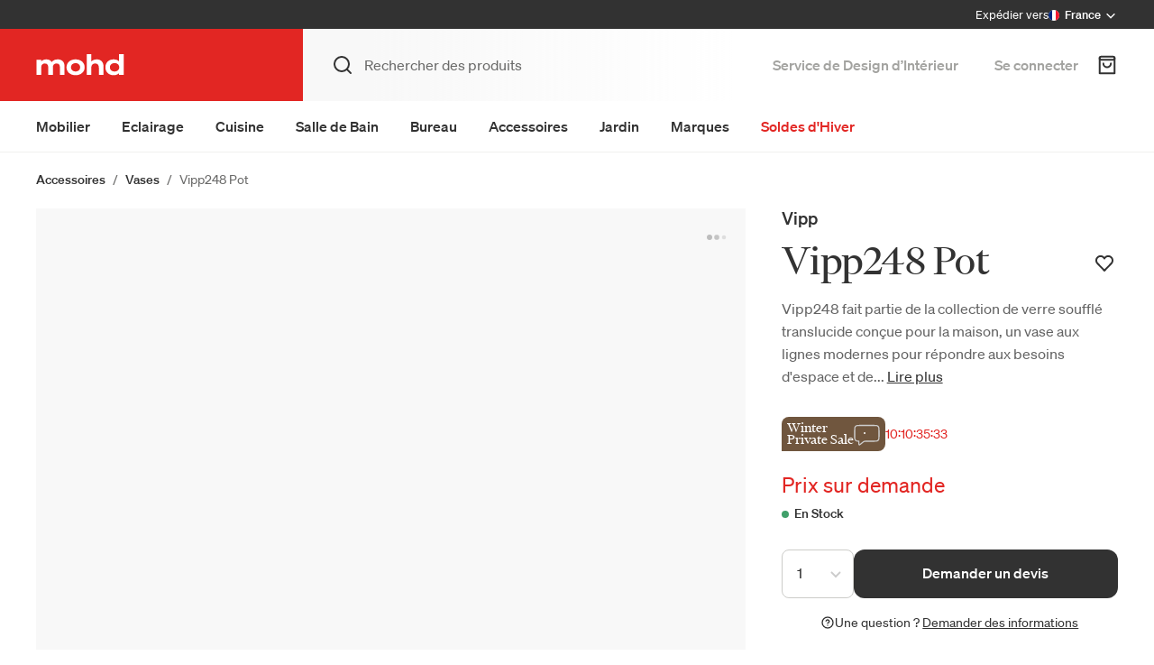

--- FILE ---
content_type: text/html; charset=utf-8
request_url: https://shopmohd.com/fr/vipp248-pot.html
body_size: 42096
content:
<!DOCTYPE html><html lang="fr"><head prefix="og: http://ogp.me/ns# fb: http://ogp.me/ns/fb# product: http://ogp.me/ns/product#"><meta charSet="utf-8"/><meta name="viewport" content="width=device-width, initial-scale=1.0, maximum-scale=5.0"/><link rel="apple-touch-icon" sizes="180x180" href="/apple-touch-icon.png"/><link rel="icon" type="image/png" sizes="32x32" href="/favicon-32x32.png"/><link rel="icon" type="image/png" sizes="16x16" href="/favicon-16x16.png"/><link rel="manifest" href="/site.webmanifest"/><link rel="mask-icon" href="/safari-pinned-tab.svg" color="#e22623"/><title>Vipp Vipp248 Pot | Mohd Shop</title><meta name="robots" content="index,follow"/><meta name="description" content="Découvrez Vipp248 Pot et tous les produits de Vipp sur Mohd. Achetez en ligne à Prix Garanti et Livraison Gratuite sur des milliers de produits."/><link rel="alternate" hrefLang="it" href="https://shop.mohd.it/it/vipp248-vaso.html"/><link rel="alternate" hrefLang="en" href="https://shop.mohd.it/en/vipp248-vase.html"/><link rel="alternate" hrefLang="fr" href="https://shopmohd.com/fr/vipp248-pot.html"/><link rel="alternate" hrefLang="de" href="https://shopmohd.com/de/vipp-248-vase.html"/><link rel="alternate" hrefLang="es" href="https://shopmohd.com/es/vipp248-jarron.html"/><link rel="alternate" hrefLang="x-default" href="https://shop.mohd.it/en/vipp248-vase.html"/><meta property="og:title" content="Vipp Vipp248 Pot"/><meta property="og:description" content="Vipp248 fait partie de la collection de verre soufflé translucide conçue pour la maison, un vase aux lignes modernes pour répondre aux besoins d&#x27;espace et de polyvalence. Il a une finition fumée particulière. 
Le pot Vipp248 est en verre fumé pour créer une atmosphère élégante et contemporaine. Avec sa grande taille et sa forme organique, le vase en verre Vipp convient à la fois pour les grands bouquets de fleurs et pour être affiché vide dans toute sa simplicité comme objet de décoration. Vipp248 appartient à la collection développée en collaboration entre la céramiste danoise Annemette Kissow et Vipp."/><meta property="og:url" content="https://shopmohd.com/fr/vipp248-pot.html"/><meta property="og:type" content="og:product"/><meta property="og:image" content="https://cdn.mohd.it/cache/image/width=50,height=50,fit=pad,background=white,format=webp/media/catalog/product/v/i/vipp248-2.jpg"/><link rel="canonical" href="https://shopmohd.com/fr/vipp248-pot.html"/><link rel="preload" fetchpriority="high" href="https://cdn.mohd.it/cache/image/width=1200,format=webp/media/catalog/product/v/i/vipp248-2.jpg" as="image"/><link rel="apple-touch-icon" sizes="180x180" href="/apple-touch-icon.png"/><link rel="icon" type="image/png" sizes="32x32" href="/favicon-32x32.png"/><link rel="icon" type="image/png" sizes="16x16" href="/favicon-16x16.png"/><link rel="manifest" href="/site.webmanifest"/><link rel="mask-icon" href="/safari-pinned-tab.svg" color="#E22623"/><meta name="msapplication-TileColor" content="#E22623"/><meta name="theme-color" content="#E22623"/><meta name="next-head-count" content="31"/><link rel="preconnect" href="https://a.storyblok.com"/><link rel="preconnect" href="https://cdn.mohd.it"/><script>(function(w,d){
              var e=d.createElement('script');e.type='text/javascript';e.async=true;
              e.src='https://cdn.clerk.io/clerk.js';
              var s=d.getElementsByTagName('script')[0];s.parentNode.insertBefore(e,s);
              w.__clerk_q=w.__clerk_q||[];w.Clerk=w.Clerk||function(){ w.__clerk_q.push(arguments) };
            })(window,document);
            Clerk('config', {
              key: 'vUEhjfK0bYQUeYdWkVgR81FKoShc9Dkr'
            });</script><script>(function(w,d,s,l,i){w[l]=w[l]||[];w[l].push({'gtm.start':
              new Date().getTime(),event:'gtm.js'});var f=d.getElementsByTagName(s)[0],
              j=d.createElement(s),dl=l!='dataLayer'?'&l='+l:'';j.async=true;j.src=
              'https://www.googletagmanager.com/gtm.js?id='+i+dl;f.parentNode.insertBefore(j,f);
              })(window,document,'script','dataLayer','GTM-M72C9TJ');</script><script>(function(d,u,ac){var s=d.createElement('script');s.type='text/javascript';s.src='https://a.omappapi.com/app/js/api.min.js';s.async=true;s.dataset.user=u;s.dataset.account=ac;d.getElementsByTagName('head')[0].appendChild(s);})(document,138176,151021);</script><link rel="preload" href="/_next/static/css/89c20589b4d1fc55.css" as="style"/><link rel="stylesheet" href="/_next/static/css/89c20589b4d1fc55.css" data-n-g=""/><link rel="preload" href="/_next/static/css/617f46e896f61a5f.css" as="style"/><link rel="stylesheet" href="/_next/static/css/617f46e896f61a5f.css" data-n-p=""/><link rel="preload" href="/_next/static/css/60b77b634ac64c19.css" as="style"/><link rel="stylesheet" href="/_next/static/css/60b77b634ac64c19.css" data-n-p=""/><link rel="preload" href="/_next/static/css/08eb042df93700cb.css" as="style"/><link rel="stylesheet" href="/_next/static/css/08eb042df93700cb.css" data-n-p=""/><link rel="preload" href="/_next/static/css/8dcbfc5ee80e2d00.css" as="style"/><link rel="stylesheet" href="/_next/static/css/8dcbfc5ee80e2d00.css" data-n-p=""/><noscript data-n-css=""></noscript><script defer="" nomodule="" src="/_next/static/chunks/polyfills-78c92fac7aa8fdd8.js"></script><script src="/_next/static/chunks/webpack-14fb5cf91509b1f9.js" defer=""></script><script src="/_next/static/chunks/framework-e94868b092859df5.js" defer=""></script><script src="/_next/static/chunks/main-9f8abf97b7550c89.js" defer=""></script><script src="/_next/static/chunks/pages/_app-e3230f0f38d37907.js" defer=""></script><script src="/_next/static/chunks/26770aaf-4b0dcf444cfa0336.js" defer=""></script><script src="/_next/static/chunks/1664-c5ac42d46ade4bb0.js" defer=""></script><script src="/_next/static/chunks/3265-1b2f0f5b742b0aaa.js" defer=""></script><script src="/_next/static/chunks/4621-80ef46619e125440.js" defer=""></script><script src="/_next/static/chunks/8913-9b856cd24d780299.js" defer=""></script><script src="/_next/static/chunks/2962-4648fbb786a22b75.js" defer=""></script><script src="/_next/static/chunks/7440-9060e64dbe3d6ad3.js" defer=""></script><script src="/_next/static/chunks/719-7e17cac3dd4cf91a.js" defer=""></script><script src="/_next/static/chunks/4231-2d5c1836ef268b4b.js" defer=""></script><script src="/_next/static/chunks/5640-878c1938f6825a46.js" defer=""></script><script src="/_next/static/chunks/6034-e8fd112b79ece974.js" defer=""></script><script src="/_next/static/chunks/5425-c73f3852f3ebf08b.js" defer=""></script><script src="/_next/static/chunks/4594-f07694b57da19a60.js" defer=""></script><script src="/_next/static/chunks/4927-11cd06d47eebc11a.js" defer=""></script><script src="/_next/static/chunks/4194-f61ff152ee627654.js" defer=""></script><script src="/_next/static/chunks/3170-39ab19c11e1ac7b0.js" defer=""></script><script src="/_next/static/chunks/1366-c170f24037d342ea.js" defer=""></script><script src="/_next/static/chunks/2773-48def5d0618908e0.js" defer=""></script><script src="/_next/static/chunks/3578-35d5f14cc1bf4af9.js" defer=""></script><script src="/_next/static/chunks/9795-a939c6d1bebdeeee.js" defer=""></script><script src="/_next/static/chunks/pages/_site/%5Bstoreview%5D/product/%5Bid%5D-feb3732bc6d77265.js" defer=""></script><script src="/_next/static/e9OIliFqCr7ZJZM3sTyh7/_buildManifest.js" defer=""></script><script src="/_next/static/e9OIliFqCr7ZJZM3sTyh7/_ssgManifest.js" defer=""></script></head><body><div id="__next"><script type="application/ld+json">{"@context":"https://schema.org","@type":"BreadcrumbList","itemListElement":[{"@type":"ListItem","position":1,"item":{"@id":"https://shopmohd.com/fr","name":"Home"}},{"@type":"ListItem","position":2,"item":{"@id":"https://shopmohd.com/fr/accessoires.html","name":"Accessoires"}},{"@type":"ListItem","position":3,"item":{"@id":"https://shopmohd.com/fr/accessoires/vases.html","name":"Vases"}},{"@type":"ListItem","position":4,"item":{"@id":"https://shopmohd.com/fr/vipp248-pot.html","name":"Vipp248 Pot"}}]}</script><div class="Base_body__R2u8y"><div class="NoticeBar_wrap__Nv4Uj NoticeBar_locked__Zh_lM"><div class="Container_container__ozbA_"><div class="NoticeBar_bar__E4Q8w"><div class="NoticeBar_notice__C1mat"><div class="swiper"><div class="swiper-wrapper"></div></div></div><div class="NoticeBar_country__vDily"><span>Expédier vers</span><button class="NoticeBar_handle__quUPZ"><img class="NoticeBar_flag__fcVju" src="/flags/fr.svg" alt="France"/><strong>France</strong><svg width="24" height="24" viewBox="0 0 24 24" fill="none" xmlns="http://www.w3.org/2000/svg" stroke="currentColor" stroke-width="2" stroke-linecap="round" stroke-linejoin="round" class="NoticeBar_icon__w_W0_"><path d="M18 10L12 16"></path><path d="M12 16L6 10"></path></svg></button></div></div></div></div><div class="NoticeBar_spacer___iwjL"></div><script type="application/ld+json">{"@context":"https://schema.org","@type":"Organization","name":"Mohd","alternateName":"Mollura Home Design","legalName":"MOLLURA & CSPA","url":"https://shopmohd.com","logo":"https://shopmohd.com/logo-mohd.png","email":"hello@mohd.it","contactPoint":[{"@type":"ContactPoint","telephone":"+39 0239195096","contactType":"customer service"}],"sameAs":["https://www.facebook.com/mohdhomedesign","https://twitter.com/mohd_homedesign","http://instagram.com/mohd_homedesign/","https://www.linkedin.com/company/mohd-mollura-home- design/","http://pinterest.it/mohdhomedesign/"]}</script><header class="TopBar_header__JdAMW TopBar_topBarLocked__tAh54"><div class="TopBar_bar__Cq_kI"><div class="Container_container__ozbA_"><div class="TopBar_topBar__PvR8z"><div class="Logo_logo__zbgfl"><style>
    #nprogress {
      pointer-events: none;
    }
    #nprogress .bar {
      background: #D40B08;
      position: fixed;
      z-index: 9999;
      top: 0;
      left: 0;
      width: 100%;
      height: 200px;
    }
    #nprogress .peg {
      display: block;
      position: absolute;
      right: 0px;
      width: 100px;
      height: 100%;
      box-shadow: 0 0 10px #D40B08, 0 0 5px #D40B08;
      opacity: 1;
      -webkit-transform: rotate(3deg) translate(0px, -4px);
      -ms-transform: rotate(3deg) translate(0px, -4px);
      transform: rotate(3deg) translate(0px, -4px);
    }
    #nprogress .spinner {
      display: block;
      position: fixed;
      z-index: 1031;
      top: 15px;
      right: 15px;
    }
    #nprogress .spinner-icon {
      width: 18px;
      height: 18px;
      box-sizing: border-box;
      border: solid 2px transparent;
      border-top-color: #D40B08;
      border-left-color: #D40B08;
      border-radius: 50%;
      -webkit-animation: nprogresss-spinner 400ms linear infinite;
      animation: nprogress-spinner 400ms linear infinite;
    }
    .nprogress-custom-parent {
      overflow: hidden;
      position: relative;
    }
    .nprogress-custom-parent #nprogress .spinner,
    .nprogress-custom-parent #nprogress .bar {
      position: absolute;
    }
    @-webkit-keyframes nprogress-spinner {
      0% {
        -webkit-transform: rotate(0deg);
      }
      100% {
        -webkit-transform: rotate(360deg);
      }
    }
    @keyframes nprogress-spinner {
      0% {
        transform: rotate(0deg);
      }
      100% {
        transform: rotate(360deg);
      }
    }
  </style><div id="progress"></div><a href="https://shopmohd.com/fr"><svg aria-label="Mohd" width="98" height="24" viewBox="0 0 98 24" fill="none" xmlns="http://www.w3.org/2000/svg"><path d="M0.568 23H5.688V14.776C5.688 11.96 7.096 10.328 9.784 10.328C12.344 10.328 13.528 11.992 13.528 14.744V23H18.648V14.776C18.648 11.96 20.056 10.328 22.744 10.328C25.304 10.328 26.488 11.992 26.488 14.744V23H31.608V13.496C31.608 8.728 28.792 5.784 24.056 5.784C20.92 5.784 18.808 7.032 17.336 8.696C16.152 6.84 13.944 5.784 11.448 5.784C8.824 5.784 6.968 6.744 5.688 8.152V6.136H0.568V23ZM43.8138 5.784C38.1498 5.784 33.7658 9.272 33.7658 14.584C33.7658 19.896 38.1498 23.352 43.8138 23.352C49.4778 23.352 53.8938 19.896 53.8938 14.584C53.8938 9.272 49.4778 5.784 43.8138 5.784ZM43.8138 19.192C41.0298 19.192 38.7578 17.528 38.7578 14.584C38.7578 11.672 41.0298 9.976 43.8138 9.976C46.6298 9.976 48.9018 11.672 48.9018 14.584C48.9018 17.528 46.6298 19.192 43.8138 19.192ZM56.1305 23H61.2505V14.936C61.2505 12.024 62.8505 10.328 65.6345 10.328C68.2585 10.328 69.6345 12.056 69.6345 14.904V23H74.7545V13.4C74.7545 8.728 71.7785 5.784 67.3945 5.784C64.6745 5.784 62.5625 6.808 61.2505 8.184V0.0239983H56.1305V23ZM92.1228 21.08V23H97.2428V0.0239983H92.1228V8.056C90.9708 6.84 88.8268 5.784 86.0108 5.784C80.2508 5.784 76.8908 9.752 76.8908 14.584C76.8908 19.384 80.2508 23.352 86.0108 23.352C88.8268 23.352 90.9708 22.328 92.1228 21.08ZM92.2828 14.488V14.68C92.2828 17.336 90.0108 19.224 87.0668 19.224C84.2508 19.224 81.8828 17.592 81.8828 14.584C81.8828 11.576 84.2508 9.912 87.0668 9.912C90.0108 9.912 92.2828 11.832 92.2828 14.488Z" fill="currentColor"></path></svg></a></div><div class="TopBar_content__YhY7O"><div class="TopBar_base__ngxuP"><div class="TopBar_mobileMenuWrap__e6Bu1"><button><svg width="24" height="24" viewBox="0 0 24 24" fill="none" xmlns="http://www.w3.org/2000/svg" stroke="currentColor" stroke-width="2" stroke-linecap="round" stroke-linejoin="round"><path d="M2 7H22"></path><path d="M2 12H22"></path><path d="M2 17H12"></path></svg> <!-- -->Menu</button></div><form class="TopBar_searchInput__TZxCV"><svg width="24" height="24" viewBox="0 0 24 24" fill="none" xmlns="http://www.w3.org/2000/svg" stroke="currentColor" stroke-width="2" stroke-linecap="round" stroke-linejoin="round"><path d="M21 21L16.65 16.65M19 11C19 15.4183 15.4183 19 11 19C6.58172 19 3 15.4183 3 11C3 6.58172 6.58172 3 11 3C15.4183 3 19 6.58172 19 11Z"></path></svg><input type="text" placeholder="Rechercher des produits"/></form><div class="TopBar_quickLinks__UjgxF"><ul><li><a id="ids_link_topbar" target="_blank" rel="noopener" href="https://www.mohd.it/fr/interior-design-service/?utm_source=shop&amp;utm_medium=header_cta">Service de Design d’Intérieur</a></li></ul></div><div class="TopBar_icons__rJhM_"><ul><li class="TopBar_account__CVrVl"><button class="TopBar_handle__0Qpwx">Se connecter</button></li><li class="TopBar_iconSearch__5ymb3"><button aria-label="Rechercher des produits"><svg width="24" height="24" viewBox="0 0 24 24" fill="none" xmlns="http://www.w3.org/2000/svg" stroke="currentColor" stroke-width="2" stroke-linecap="round" stroke-linejoin="round"><path d="M21 21L16.65 16.65M19 11C19 15.4183 15.4183 19 11 19C6.58172 19 3 15.4183 3 11C3 6.58172 6.58172 3 11 3C15.4183 3 19 6.58172 19 11Z"></path></svg></button></li><li class="TopBar_iconCart__xeqzY"><a aria-label="Panier d&#x27;achats" class="TopBar_handle__0Qpwx" href="https://shopmohd.com/fr/cart"><svg width="24" height="24" viewBox="0 0 24 24" fill="none" xmlns="http://www.w3.org/2000/svg" stroke="currentColor" stroke-width="2" stroke-linecap="round" stroke-linejoin="round"><path d="M3.66663 4.5V21.1667H20.3333V4.5"></path><path d="M16.1666 10.3334C16.1666 12.6667 14.3333 14.5 11.9999 14.5C9.66659 14.5 7.83325 12.6667 7.83325 10.3334"></path><path d="M18.6666 6.16671H5.33329C4.41663 6.16671 3.66663 5.41671 3.66663 4.50004C3.66663 3.58337 4.41663 2.83337 5.33329 2.83337H18.6666C19.5833 2.83337 20.3333 3.58337 20.3333 4.50004C20.3333 5.41671 19.5833 6.16671 18.6666 6.16671Z"></path></svg></a></li></ul></div></div></div></div></div></div></header><div class="TopBar_spacer__TA1hc"></div><div class="Menu_wrap__6SVAe Menu_topBarLocked__e0jaO"><div class="Menu_bar__oUlY8"><div class="Container_container__ozbA_"><div class="Menu_content__cLwAn"><ul class="Menu_menu__vJAwl"><li class=""><a href="https://shopmohd.com/fr/mobilier.html">Mobilier</a><div class="SeoSubMenu_submenu__vypkj"><div><p><a href="https://shopmohd.com/fr/pieces/salon.html">Salon</a></p><ul><li><a href="https://shopmohd.com/fr/mobilier/canapes.html">Canapés</a></li><li><a href="https://shopmohd.com/fr/mobilier/fauteuils-et-chaises-longues.html">Fauteuils et chaises longues</a></li><li><a href="https://shopmohd.com/fr/mobilier/poufs.html">Poufs</a></li><li><a href="https://shopmohd.com/fr/mobilier/bibliotheques.html">Bibliothèques et systèmes muraux</a></li><li><a href="https://shopmohd.com/fr/mobilier/etagere.html">Étagères</a></li><li><a href="https://shopmohd.com/fr/mobilier/meubles-tv.html">Meubles TV</a></li><li><a href="https://shopmohd.com/fr/mobilier/tables-basses.html">Tables basses et d&#x27;appoint</a></li><li><a href="https://shopmohd.com/fr/mobilier/bureaux.html">Bureaux et écritoires</a></li><li><a href="https://shopmohd.com/fr/mobilier/tapis.html">Tapis</a></li><li><a href="https://shopmohd.com/fr/mobilier/portes-et-systemes-de-cloisons.html">Systèmes de cloisons</a></li><li><a href="https://shopmohd.com/fr/mobilier/radiateurs-cheminees.html">Radiateurs et cheminées</a></li></ul></div><div><p><a href="https://shopmohd.com/fr/pieces/salle-a-manger.html">Salle à manger</a></p><ul><li><a href="https://shopmohd.com/fr/mobilier/tables.html">Tables</a></li><li><a href="https://shopmohd.com/fr/mobilier/chaises.html">Chaises</a></li><li><a href="https://shopmohd.com/fr/mobilier/tabourets.html">Tabourets</a></li><li><a href="https://shopmohd.com/fr/mobilier/buffets-et-meubles-de-rangement.html">Buffets et meubles de rangement</a></li><li><a href="https://shopmohd.com/fr/mobilier/blocs-tiroirs-et-chariots.html">Meubles à tiroirs</a></li><li><a href="https://shopmohd.com/fr/mobilier/meubles-bar-et-caves-a-vin.html">Meubles bar</a></li></ul></div><div><p><a href="https://shopmohd.com/fr/pieces/entree.html">Entrée</a></p><ul><li><a href="https://shopmohd.com/fr/mobilier/porte-manteaux.html">Porte-manteaux</a></li><li><a href="https://shopmohd.com/fr/mobilier/miroirs.html">Miroirs</a></li><li><a href="https://shopmohd.com/fr/mobilier/bancs.html">Bancs</a></li><li><a href="https://shopmohd.com/fr/mobilier/consoles.html">Consoles</a></li></ul></div><div><p><a href="https://shopmohd.com/fr/pieces/chambre-a-coucher.html">Chambre</a></p><ul><li><a href="https://shopmohd.com/fr/mobilier/lits.html">Lits</a></li><li><a href="https://shopmohd.com/fr/mobilier/commodes-et-tables-de-chevet.html">Commodes et tables de chevet</a></li><li><a href="https://shopmohd.com/fr/mobilier/armoires.html">Armoires</a></li><li><a href="https://shopmohd.com/fr/mobilier/coiffeuses.html">Coiffeuses</a></li></ul></div><div><p><a href="https://shopmohd.com/fr/mobilier/cuisines.html">Cuisines modulaires</a></p><ul></ul></div><div><p><a href="https://shopmohd.com/fr/mobilier/design-bebe-et-enfant.html">Design pour enfants</a></p><ul></ul></div><div><p>Marques phares</p><ul><li><a href="https://shopmohd.com/fr/brands/beb-italia.html">B&amp;B Italia</a></li><li><a href="https://shopmohd.com/fr/brands/baxter.html">Baxter</a></li><li><a href="https://shopmohd.com/fr/brands/cassina.html">Cassina</a></li><li><a href="https://shopmohd.com/fr/brands/giorgetti.html">Giorgetti</a></li><li><a href="https://shopmohd.com/fr/brands/kartell.html">Kartell</a></li><li><a href="https://shopmohd.com/fr/brands/knoll.html">Knoll</a></li><li><a href="https://shopmohd.com/fr/brands/poliform.html">Poliform</a></li><li><a href="https://shopmohd.com/fr/brands/poltrona-frau.html">Poltrona Frau</a></li><li><a href="https://shopmohd.com/fr/brands/hay.html">Hay</a></li><li><a href="https://shopmohd.com/fr/brands/and-tradition.html">And Tradition</a></li><li><a href="https://shopmohd.com/fr/brands/usm.html">USM</a></li><li><a href="https://shopmohd.com/fr/brands/vitra.html">Vitra</a></li></ul></div><div><p>En vedette</p><ul><li><a href="https://shopmohd.com/fr/special-collections/les-icones-du-design.html">Les Icônes du Design</a></li><li><a href="https://shopmohd.com/fr/brands/mohdern.html">Mohdern</a></li></ul></div></div></li><li class=""><a href="https://shopmohd.com/fr/eclairage.html">Eclairage</a><div class="SeoSubMenu_submenu__vypkj"><div><p>Décoratif</p><ul><li><a href="https://shopmohd.com/fr/eclairage/lampes-a-suspension.html">Lampes à suspension</a></li><li><a href="https://shopmohd.com/fr/eclairage/plafonniers.html">Plafonniers</a></li><li><a href="https://shopmohd.com/fr/eclairage/appliques-murales-design.html">Appliques murales</a></li><li><a href="https://shopmohd.com/fr/eclairage/lampes-de-table.html">Lampes de table</a></li><li><a href="https://shopmohd.com/fr/eclairage/lampes-bureau.html">Lampes de bureau</a></li><li><a href="https://shopmohd.com/fr/eclairage/lampes-chevet.html">Lampes de chevet</a></li><li><a href="https://shopmohd.com/fr/eclairage/lampadaires.html">Lampadaires</a></li><li><a href="https://shopmohd.com/fr/eclairage/ampoules.html">Ampoules</a></li><li><a href="https://shopmohd.com/fr/eclairage/lampes-rechargeables.html">Lampes rechargeables</a></li><li><a href="https://shopmohd.com/fr/eclairage/rosaces-et-accessoires-d-eclairage.html">Rosaces et accessoires</a></li></ul></div><div><p><a href="https://shopmohd.com/fr/eclairage/eclairage-de-jardin.html">Éclairage extérieur</a></p><ul><li><a href="https://shopmohd.com/fr/eclairage/eclairage-de-jardin/suspendues.html">Lampes suspendues d&#x27;extérieur</a></li><li><a href="https://shopmohd.com/fr/eclairage/eclairage-de-jardin/appliques-et-plafonniers.html">Appliques et plafonniers d&#x27;extérieur</a></li><li><a href="https://shopmohd.com/fr/eclairage/eclairage-de-jardin/lampadaires.html">Lampadaires d&#x27;extérieur</a></li></ul></div><div><p><a href="https://shopmohd.com/fr/eclairage/architectural.html">Éclairage architectural</a></p><ul><li><a href="https://shopmohd.com/fr/eclairage/architectural/systemes.html">Systèmes d&#x27;Éclairage Architectural</a></li><li><a href="https://shopmohd.com/fr/eclairage/architectural/murs-plafonds.html">Éclairage architectural pour murs et plafonds</a></li><li><a href="https://shopmohd.com/fr/eclairage/spots.html">Spots</a></li></ul></div><div><p>Marques phares</p><ul><li><a href="https://shopmohd.com/fr/brands/artemide.html">Artemide</a></li><li><a href="https://shopmohd.com/fr/brands/davide-groppi.html">Davide Groppi</a></li><li><a href="https://shopmohd.com/fr/brands/flos.html">Flos</a></li><li><a href="https://shopmohd.com/fr/brands/foscarini.html">Foscarini</a></li><li><a href="https://shopmohd.com/fr/brands/fontana-arte.html">FontanaArte</a></li><li><a href="https://shopmohd.com/fr/brands/oluce.html">OLuce</a></li><li><a href="https://shopmohd.com/fr/brands/louis-poulsen.html">Louis Poulsen</a></li><li><a href="https://shopmohd.com/fr/brands/tom-dixon.html">Tom Dixon</a></li></ul></div><div><p>En vedette</p><ul><li><a href="https://shopmohd.com/fr/special-collections/lighting.html">Collections d&#x27;éclairage réussies</a></li><li><a href="https://shopmohd.com/fr/brands/flos/bellhop.html">Collection Bellhop Flos</a></li></ul></div></div></li><li class=""><a href="https://shopmohd.com/fr/cuisine.html">Cuisine</a><div class="SeoSubMenu_submenu__vypkj"><div><p>Cuisines</p><ul><li><a href="https://shopmohd.com/fr/mobilier/cuisines.html">Cuisines modulables</a></li><li><a href="https://shopmohd.com/fr/mobilier/cuisines/freestanding.html">Éléments de cuisine indépendants</a></li><li><a href="https://shopmohd.com/fr/mobilier-d-exterieur/cuisines-exterieur.html">Cuisines d&#x27;extérieur</a></li><li><a href="https://shopmohd.com/fr/cuisine/electromenagers.html">Électroménagers</a></li></ul></div><div><p>Accessoires</p><ul><li><a href="https://shopmohd.com/fr/cuisine/accessories-et-outils.html">Ustensiles</a></li><li><a href="https://shopmohd.com/fr/cuisine/plateaux-planches-decouper.html">Planches à découper</a></li><li><a href="https://shopmohd.com/fr/cuisine/pots-et-casseroles.html">Casseroles</a></li><li><a href="https://shopmohd.com/fr/cuisine/pots-recipients.html">Pots et récipients</a></li><li><a href="https://shopmohd.com/fr/cuisine/cafetieres-et-thermos.html">Cafetières et thermos</a></li><li><a href="https://shopmohd.com/fr/cuisine/theieres-et-bouilloires.html">Théières et bouilloires</a></li></ul></div><div><p><a href="https://shopmohd.com/fr/collections/arts-de-la-table.html">Art de la table</a></p><ul><li><a href="https://shopmohd.com/fr/cuisine/assiettes.html">Assiettes</a></li><li><a href="https://shopmohd.com/fr/cuisine/verres.html">Verres</a></li><li><a href="https://shopmohd.com/fr/cuisine/couverts.html">Couverts</a></li><li><a href="https://shopmohd.com/fr/cuisine/bols-et-saladiers.html">Bols et saladiers</a></li><li><a href="https://shopmohd.com/fr/cuisine/bouteilles-et-carafes.html">Bouteilles et carafes</a></li><li><a href="https://shopmohd.com/fr/cuisine/plateaux-planches-decouper.html">Plateaux</a></li><li><a href="https://shopmohd.com/fr/cuisine/plats-de-presentation-et-boites-a-biscuits.html">Présentoirs à gâteau et pots à biscuits</a></li><li><a href="https://shopmohd.com/fr/cuisine/mugs-et-tasses-a-cafe.html">Mugs et tasses à café</a></li></ul></div><div><p>Accessoires vin et cocktail</p><ul><li><a href="https://shopmohd.com/fr/cuisine/accessoires-vin.html">Accessoires vin</a></li><li><a href="https://shopmohd.com/fr/cuisine/verres/vin.html">Verres à vin</a></li><li><a href="https://shopmohd.com/fr/cuisine/verres/cocktail.html">Verres à cocktail</a></li><li><a href="https://shopmohd.com/fr/cuisine/tirebouchons.html">Tire-bouchons</a></li><li><a href="https://shopmohd.com/fr/cuisine/porte-bouteilles.html">Porte-bouteilles</a></li><li><a href="https://shopmohd.com/fr/cuisine/seau-a-glace.html">Seaux à champagne</a></li></ul></div><div><p><a href="https://shopmohd.com/fr/cuisine/textiles-de-cuisine.html">Textiles de cuisine</a></p><ul></ul></div><div><p>Marques phares</p><ul><li><a href="https://shopmohd.com/fr/brands/poliform.html">Poliform</a></li><li><a href="https://shopmohd.com/fr/brands/boffi.html">Boffi</a></li><li><a href="https://shopmohd.com/fr/brands/arclinea.html">Arclinea</a></li><li><a href="https://shopmohd.com/fr/brands/molteni-e-c.html">Molteni&amp;C</a></li><li><a href="https://shopmohd.com/fr/brands/lago.html">Lago</a></li><li><a href="https://shopmohd.com/fr/brands/ernestomeda.html">Ernestomeda</a></li><li><a href="https://shopmohd.com/fr/brands/modulnova.html">Modulnova</a></li><li><a href="https://shopmohd.com/fr/brands/valcucine.html">Valcucine</a></li></ul></div><div><p>En vedette</p><ul><li><a href="https://shopmohd.com/fr/brands/richard-ginori/il-viaggio-di-nettuno.html">Collection Il Viaggio di Nettuno Ginori 1735</a></li><li><a href="https://shopmohd.com/fr/brands/alessi/plisse.html">Collection Plissè Alessi</a></li></ul></div></div></li><li class=""><a href="https://shopmohd.com/fr/mobilier/meuble-salle-de-bain.html">Salle de Bain</a><div class="SeoSubMenu_submenu__vypkj"><div><p>Mobilier et équipements</p><ul><li><a href="https://shopmohd.com/fr/mobilier/meuble-salle-de-bain/meubles.html">Meubles de rangement</a></li><li><a href="https://shopmohd.com/fr/mobilier/meuble-salle-de-bain/lavabos.html">Lavabos</a></li><li><a href="https://shopmohd.com/fr/mobilier/meuble-salle-de-bain/baignoires.html">Baignoires</a></li><li><a href="https://shopmohd.com/fr/mobilier/meuble-salle-de-bain/spa-a-domicile.html">Spa à domicile</a></li><li><a href="https://shopmohd.com/fr/mobilier/meuble-salle-de-bain/douches.html">Douches</a></li><li><a href="https://shopmohd.com/fr/mobilier/meuble-salle-de-bain/sanitaires.html">Sanitaires</a></li><li><a href="https://shopmohd.com/fr/mobilier/meuble-salle-de-bain/robinetterie.html">Robinetterie</a></li></ul></div><div><p>Compléments et accessoires</p><ul><li><a href="https://shopmohd.com/fr/mobilier/meuble-salle-de-bain/miroirs-et-lampes.html">Miroirs</a></li><li><a href="https://shopmohd.com/fr/accessoires/accessoires-salle-de-bain.html">Accessoires</a></li><li><a href="https://shopmohd.com/fr/accessoires/accessoires-salle-de-bain/textiles-de-bain.html">Textiles</a></li><li><a href="https://shopmohd.com/fr/accessoires/accessoires-salle-de-bain/tapis-de-bain.html">Tapis</a></li><li><a href="https://shopmohd.com/fr/accessoires/accessoires-salle-de-bain/buanderie.html">Buanderie</a></li></ul></div><div><p><a href="https://shopmohd.com/fr/mobilier/radiateurs-cheminees/radiators.html">Radiateurs</a></p><ul></ul></div><div><p><a href="https://shopmohd.com/fr/mobilier/revetements.html">Revêtements</a></p><ul></ul></div><div><p>Marques phares</p><ul><li><a href="https://shopmohd.com/fr/brands/antoniolupi.html">Antonio Lupi</a></li><li><a href="https://shopmohd.com/fr/brands/falper.html">Falper</a></li><li><a href="https://shopmohd.com/fr/brands/agape.html">Agape</a></li><li><a href="https://shopmohd.com/fr/brands/boffi.html">Boffi</a></li><li><a href="https://shopmohd.com/fr/brands/jacuzzi.html">Jacuzzi</a></li><li><a href="https://shopmohd.com/fr/brands/cielo.html">Cielo</a></li><li><a href="https://shopmohd.com/fr/brands/rexa-design.html">Rexa Design</a></li><li><a href="https://shopmohd.com/fr/brands/inbani.html">Inbani</a></li></ul></div><div><p>En vedette</p><ul><li><a href="https://shopmohd.com/fr/mobilier/meuble-salle-de-bain/lavabos/lavabos-autoportants.html">Lavabos autoportants</a></li><li><a href="https://shopmohd.com/fr/mobilier/meuble-salle-de-bain/marbre.html">Salle de bain en marbre</a></li></ul></div></div></li><li class=""><a href="https://shopmohd.com/fr/office.html">Bureau</a><div class="SeoSubMenu_submenu__vypkj"><div><p>Mobilier de bureau</p><ul><li><a href="https://shopmohd.com/fr/office/desks.html">Bureaux professionnels</a></li><li><a href="https://shopmohd.com/fr/office/seating.html">Sièges de bureau</a></li><li><a href="https://shopmohd.com/fr/office/meeting-tables.html">Tables de réunion</a></li><li><a href="https://shopmohd.com/fr/office/cabinets.html">Armoires de bureau</a></li><li><a href="https://shopmohd.com/fr/office/bookshelves.html">Bibliothèques de bureau</a></li><li><a href="https://shopmohd.com/fr/office/caissons.html">Chariots et caissons de bureau</a></li><li><a href="https://shopmohd.com/fr/office/cabine-bureau.html">Cabines acoustiques</a></li><li><a href="https://shopmohd.com/fr/office/home-office.html">Home office</a></li><li><a href="https://shopmohd.com/fr/office/open-spaces.html">Bureaux open space</a></li></ul></div><div><p>Accessoires et compléments</p><ul><li><a href="https://shopmohd.com/fr/accessoires/bureau.html">Accessoires de bureau</a></li><li><a href="https://shopmohd.com/fr/office/corbeilles.html ">Corbeilles</a></li><li><a href="https://shopmohd.com/fr/mobilier/panneaux-acoustiques.html">Panneaux acoustiques</a></li><li><a href="https://shopmohd.com/fr/mobilier/portes-et-systemes-de-cloisons.html">Portes et systèmes de cloisons</a></li></ul></div><div><p><a href="https://shopmohd.com/fr/office/lighting.html">Éclairage de bureau</a></p><ul></ul></div><div><p><a href="https://shopmohd.com/fr/collectivite.html">Contract &amp; hospitality</a></p><ul></ul></div><div><p>Marques phares</p><ul><li><a href="https://shopmohd.com/fr/brands/vitra.html">Vitra</a></li><li><a href="https://shopmohd.com/fr/brands/usm.html">USM</a></li><li><a href="https://shopmohd.com/fr/brands/kartell.html">Kartell</a></li><li><a href="https://shopmohd.com/fr/brands/arper.html">Arper</a></li><li><a href="https://shopmohd.com/fr/brands/magis.html">Magis</a></li><li><a href="https://shopmohd.com/fr/brands/mdf-italia.html">MDF</a></li><li><a href="https://shopmohd.com/fr/brands/hay.html">Hay</a></li><li><a href="https://shopmohd.com/fr/brands/muuto.html">Muuto</a></li></ul></div><div><p>En vedette</p><ul><li><a href="https://shopmohd.com/fr/brands/usm/haller.html">Collection Haller USM</a></li><li><a href="https://shopmohd.com/fr/office/seating/chaises-fauteuils-bureau.html">Chaises et Fauteuils de Bureau</a></li></ul></div></div></li><li class=""><a href="https://shopmohd.com/fr/accessoires.html">Accessoires</a><div class="SeoSubMenu_submenu__vypkj"><div><p>Accessoires décoratifs</p><ul><li><a href="https://shopmohd.com/fr/accessoires/miniatures.html">Miniatures</a></li><li><a href="https://shopmohd.com/fr/accessoires/vases.html">Vases</a></li><li><a href="https://shopmohd.com/fr/accessoires/art.html">Tableaux et estampes</a></li><li><a href="https://shopmohd.com/fr/accessoires/livres-decoratifs.html">Livres décoratifs</a></li><li><a href="https://shopmohd.com/fr/accessoires/decor.html">Décor</a></li><li><a href="https://shopmohd.com/fr/mobilier/miroirs.html">Miroirs</a></li><li><a href="https://shopmohd.com/fr/accessoires/parfums-et-bougies.html">Parfums et bougies</a></li><li><a href="https://shopmohd.com/fr/accessoires/candelabres-et-lanternes.html">Candélabres et lanternes</a></li><li><a href="https://shopmohd.com/fr/accessoires/cachepots.html">Cachepots</a></li><li><a href="https://shopmohd.com/fr/accessoires/horloges.html">Horloges</a></li></ul></div><div><p>Rangement</p><ul><li><a href="https://shopmohd.com/fr/accessoires/accessoires-salle-de-bain.html">Accessoires de salle de bain</a></li><li><a href="https://shopmohd.com/fr/accessoires/bureau.html">Accessoires de bureau</a></li><li><a href="https://shopmohd.com/fr/accessoires/poubelles-et-conteneurs-a-dechets.html">Poubelles et conteneurs à dechets</a></li><li><a href="https://shopmohd.com/fr/accessoires/porte-parapluies-et-porte-revues.html">Porte-parapluies et porte-revues</a></li><li><a href="https://shopmohd.com/fr/accessoires/boites-et-stockage.html">Boîtes et unités de rangement</a></li></ul></div><div><p>Textiles</p><ul><li><a href="https://shopmohd.com/fr/accessoires/coussins-et-plaids.html">Coussins et plaids</a></li><li><a href="https://shopmohd.com/fr/mobilier/lits/linge-de-lit.html">Linge de lit</a></li><li><a href="https://shopmohd.com/fr/accessoires/accessoires-salle-de-bain/textiles-de-bain.html">Linge de bain</a></li><li><a href="https://shopmohd.com/fr/cuisine/textiles-de-cuisine.html">Textiles de cuisine</a></li></ul></div><div><p><a href="https://shopmohd.com/fr/accessoires/hi-tech-et-audio.html">Hi tech et audio</a></p><ul></ul></div><div><p><a href="https://shopmohd.com/fr/accessoires/design-pour-animaux.html">Design pour animaux</a></p><ul></ul></div><div><p>Marques phares</p><ul><li><a href="https://shopmohd.com/fr/brands/alessi.html">Alessi</a></li><li><a href="https://shopmohd.com/fr/brands/fritz-hansen.html">Fritz Hansen</a></li><li><a href="https://shopmohd.com/fr/brands/hay.html">Hay</a></li><li><a href="https://shopmohd.com/fr/brands/audo-copenhagen.html">Audo Copenhagen</a></li><li><a href="https://shopmohd.com/fr/brands/moooi.html">Moooi</a></li><li><a href="https://shopmohd.com/fr/brands/muuto.html">Muuto</a></li><li><a href="https://shopmohd.com/fr/brands/normann-copenhagen.html">Normann Copenhagen</a></li><li><a href="https://shopmohd.com/fr/brands/seletti.html">Seletti</a></li></ul></div><div><p>En vedette</p><ul><li><a href="https://shopmohd.com/fr/accessoires/jeux-de-table.html">Jeux de Table</a></li><li><a href="https://shopmohd.com/fr/accessoires/home-fitness.html">Home Fitness</a></li></ul></div></div></li><li class=""><a href="https://shopmohd.com/fr/mobilier-d-exterieur.html">Jardin</a><div class="SeoSubMenu_submenu__vypkj"><div><p>Coin repas extérieur</p><ul><li><a href="https://shopmohd.com/fr/mobilier-d-exterieur/cahises-et-fauteuils.html">Chaises</a></li><li><a href="https://shopmohd.com/fr/mobilier-d-exterieur/tabourets-bancs-et-poufs.html">Tabourets, bancs et poufs</a></li><li><a href="https://shopmohd.com/fr/mobilier-d-exterieur/tables-et-tables-bistrot.html">Tables</a></li><li><a href="https://shopmohd.com/fr/mobilier-d-exterieur/parasols-et-tonnelles-de-jardin.html">Parasols et tonnelles de jardin</a></li><li><a href="https://shopmohd.com/fr/mobilier-d-exterieur/barbecues-et-grils.html">Barbecues et grils</a></li><li><a href="https://shopmohd.com/fr/mobilier-d-exterieur/cuisines-exterieur.html">Cuisines d&#x27;extérieur</a></li></ul></div><div><p>Coin lounge extérieur</p><ul><li><a href="https://shopmohd.com/fr/mobilier-d-exterieur/canapes.html">Canapés</a></li><li><a href="https://shopmohd.com/fr/mobilier-d-exterieur/fauteuils-et-chaises-longues.html">Fauteuils et chaises longues</a></li><li><a href="https://shopmohd.com/fr/mobilier-d-exterieur/petites-tables.html">Petites tables</a></li><li><a href="https://shopmohd.com/fr/mobilier-d-exterieur/lits-chaises-longues.html">Bains de soleil et transats</a></li><li><a href="https://shopmohd.com/fr/mobilier-d-exterieur/hamacs.html">Hamacs</a></li><li><a href="https://shopmohd.com/fr/mobilier-d-exterieur/daybeds.html">Daybeds</a></li><li><a href="https://shopmohd.com/fr/mobilier-d-exterieur/braseros-et-cheminees.html">Chéminées et braseros</a></li><li><a href="https://shopmohd.com/fr/mobilier-d-exterieur/douches.html">Douches</a></li><li><a href="https://shopmohd.com/fr/mobilier-d-exterieur/baignoires.html">Baignoires</a></li></ul></div><div><p>Decoration d&#x27;extérieur</p><ul><li><a href="https://shopmohd.com/fr/mobilier-d-exterieur/lanternes.html">Lanternes</a></li><li><a href="https://shopmohd.com/fr/mobilier-d-exterieur/vases-et-pots-a-fleurs.html">Vases et pots à fleurs</a></li><li><a href="https://shopmohd.com/fr/mobilier-d-exterieur/tapis.html">Tapis</a></li><li><a href="https://shopmohd.com/fr/mobilier-d-exterieur/accessoires.html">Accessoires</a></li></ul></div><div><p><a href="https://shopmohd.com/fr/eclairage/eclairage-de-jardin.html">Lampes de jardin</a></p><ul></ul></div><div><p>Marques phares</p><ul><li><a href="https://shopmohd.com/fr/brands/dedon.html">Dedon</a></li><li><a href="https://shopmohd.com/fr/brands/emu.html">Emu</a></li><li><a href="https://shopmohd.com/fr/brands/ethimo.html">Ethimo</a></li><li><a href="https://shopmohd.com/fr/brands/gervasoni.html">Gervasoni</a></li><li><a href="https://shopmohd.com/fr/brands/kettal.html">Kettal</a></li><li><a href="https://shopmohd.com/fr/brands/paola-lenti.html">Paola Lenti</a></li><li><a href="https://shopmohd.com/fr/brands/roda.html">Roda</a></li><li><a href="https://shopmohd.com/fr/brands/tribu.html">Tribù</a></li></ul></div><div><p>En vedette</p><ul><li><a href="https://shopmohd.com/fr/mobilier-d-exterieur/lits-chaises-longues.html">Bains de soleil et chaises longues</a></li><li><a href="https://shopmohd.com/fr/collections/repas-en-plein-air.html">Repas en plein air</a></li></ul></div></div></li><li class=""><a href="https://shopmohd.com/fr/brands.html">Marques</a><div class="SeoSubMenu_submenu__vypkj"><p>Marques phares</p><ul><li><a href="https://shopmohd.com/fr/brands/and-tradition.html">&amp; Tradition</a></li><li><a href="https://shopmohd.com/fr/brands/arper.html">Arper</a></li><li><a href="https://shopmohd.com/fr/brands/artemide.html">Artemide</a></li><li><a href="https://shopmohd.com/fr/brands/baxter.html">Baxter</a></li><li><a href="https://shopmohd.com/fr/brands/beb-italia.html">B&amp;B Italia</a></li><li><a href="https://shopmohd.com/fr/brands/cappellini.html">Cappellini</a></li><li><a href="https://shopmohd.com/fr/brands/cassina.html">Cassina</a></li><li><a href="https://shopmohd.com/fr/brands/driade.html">Driade</a></li><li><a href="https://shopmohd.com/fr/brands/edra.html">Edra</a></li><li><a href="https://shopmohd.com/fr/brands/fiam.html">Fiam</a></li><li><a href="https://shopmohd.com/fr/brands/flexform.html">Flexform</a></li><li><a href="https://shopmohd.com/fr/brands/flos.html">Flos</a></li><li><a href="https://shopmohd.com/fr/brands/fontana-arte.html">FontanaArte</a></li><li><a href="https://shopmohd.com/fr/brands/foscarini.html">Foscarini</a></li><li><a href="https://shopmohd.com/fr/brands/gervasoni.html">Gervasoni</a></li><li><a href="https://shopmohd.com/fr/brands/giorgetti.html">Giorgetti</a></li><li><a href="https://shopmohd.com/fr/brands/glas.html">Glas Italia</a></li><li><a href="https://shopmohd.com/fr/brands/hay.html">Hay</a></li><li><a href="https://shopmohd.com/fr/brands/kartell.html">Kartell</a></li><li><a href="https://shopmohd.com/fr/brands/kettal.html">Kettal</a></li><li><a href="https://shopmohd.com/fr/brands/knoll.html">Knoll</a></li><li><a href="https://shopmohd.com/fr/brands/kristalia.html">Kristalia</a></li><li><a href="https://shopmohd.com/fr/brands/lago.html">Lago</a></li><li><a href="https://shopmohd.com/fr/brands/louis-poulsen.html">Louis Poulsen</a></li><li><a href="https://shopmohd.com/fr/brands/magis.html">Magis</a></li><li><a href="https://shopmohd.com/fr/brands/mdf-italia.html">Mdf Italia</a></li><li><a href="https://shopmohd.com/fr/brands/meridiani.html">Meridiani</a></li><li><a href="https://shopmohd.com/fr/brands/molteni-e-c.html">Molteni &amp; C</a></li><li><a href="https://shopmohd.com/fr/brands/moooi.html">Moooi</a></li><li><a href="https://shopmohd.com/fr/brands/moroso.html">Moroso</a></li><li><a href="https://shopmohd.com/fr/brands/muuto.html">Muuto</a></li><li><a href="https://shopmohd.com/fr/brands/nemo.html">Nemo</a></li><li><a href="https://shopmohd.com/fr/brands/poliform.html">Poliform</a></li><li><a href="https://shopmohd.com/fr/brands/poltrona-frau.html">Poltrona Frau</a></li><li><a href="https://shopmohd.com/fr/brands/tom-dixon.html">Tom Dixon</a></li><li><a href="https://shopmohd.com/fr/brands/usm.html">USM</a></li><li><a href="https://shopmohd.com/fr/brands/vitra.html">Vitra</a></li><li><a href="https://shopmohd.com/fr/brands/zanotta.html">Zanotta</a></li></ul><a href="https://shopmohd.com/fr/brands.html">Toutes les marques</a><p>Designers de renom</p><ul><li><a href="https://shopmohd.com/fr/designers/achille-castiglioni.html">Achille Castiglioni</a></li><li><a href="https://shopmohd.com/fr/designers/antonio-citterio.html">Antonio Citterio</a></li><li><a href="https://shopmohd.com/fr/designers/carlo-colombo.html">Carlo Colombo</a></li><li><a href="https://shopmohd.com/fr/designers/charles-and-ray-eames.html">Charles &amp; Ray Eames</a></li><li><a href="https://shopmohd.com/fr/designers/charlotte-perriand.html">Charlotte Perriand</a></li><li><a href="https://shopmohd.com/fr/designers/eero-saarinen.html">Eero Saarinen</a></li><li><a href="https://shopmohd.com/fr/designers/ettore-sottsass.html">Ettore Sottsass</a></li><li><a href="https://shopmohd.com/fr/designers/gae-aulenti.html">Gae Aulenti</a></li><li><a href="https://shopmohd.com/fr/designers/gerrit-t-rietveld.html">Gerrit T. Rietveld</a></li><li><a href="https://shopmohd.com/fr/designers/gio-ponti.html">Gio Ponti</a></li><li><a href="https://shopmohd.com/fr/designers/marcel-wanders.html">Marcel Wanders</a></li><li><a href="https://shopmohd.com/fr/designers/michael-anastassiades.html">Michael Anastassiades</a></li><li><a href="https://shopmohd.com/fr/designers/nendo.html">Nendo</a></li><li><a href="https://shopmohd.com/fr/designers/paola-navone.html">Paola Navone</a></li><li><a href="https://shopmohd.com/fr/designers/patricia-urquiola.html">Patricia Urquiola</a></li><li><a href="https://shopmohd.com/fr/designers/philippe-starck.html">Philippe Starck</a></li><li><a href="https://shopmohd.com/fr/designers/piero-lissoni.html">Piero Lissoni</a></li><li><a href="https://shopmohd.com/fr/designers/rodolfo-dordoni.html">Rodolfo Dordoni</a></li><li><a href="https://shopmohd.com/fr/designers/ronan-e-erwan-bouroullec.html">Ronan &amp; Erwan Bouroullec</a></li><li><a href="https://shopmohd.com/fr/designers/tom-dixon-designer.html">Tom Dixon</a></li><li><a href="https://shopmohd.com/fr/designers/verner-panton.html">Verner Panton</a></li></ul><a href="https://shopmohd.com/fr/designers.html">Tous les designers</a></div></li><li class="Menu_special__oetXS"><a href="https://shopmohd.com/fr/soldes.html">Soldes d&#x27;Hiver</a><div class="SeoSubMenu_submenu__vypkj"><div><p><a href="https://shopmohd.com/fr/affaires.html">Winter Deals</a></p><ul></ul></div><div><p><a href="https://shopmohd.com/fr/affaires/mobilier.html">Mobilier</a></p><ul><li><a href="https://shopmohd.com/fr/affaires/mobilier/chaises.html">Fauteuils</a></li><li><a href="https://shopmohd.com/fr/affaires/mobilier/fauteuils.html">Chaises</a></li><li><a href="https://shopmohd.com/fr/affaires/mobilier/tables.html">Fauteuils</a></li><li><a href="https://shopmohd.com/fr/affaires/mobilier/canapes.html">Canapés</a></li></ul></div><div><p><a href="https://shopmohd.com/fr/affaires/eclairage.html">Éclairage</a></p><ul></ul></div><div><p><a href="https://shopmohd.com/fr/affaires/accessoires.html">Accessoires</a></p><ul></ul></div><div><p><a href="https://shopmohd.com/fr/affaires/sale-table.html">Accessoires de cuisine</a></p><ul></ul></div><div><p><a href="https://shopmohd.com/fr/affaires/jardin.html">Mobilier d&#x27;extérieur</a></p><ul></ul></div><div><p><a href="https://shopmohd.com/fr/affaires/best.html">Grandes Marques, Livraison Immédiate</a></p><ul><li><a href="https://shopmohd.com/fr/affaires.html">Voir tout</a></li></ul></div><div><p>Marques</p><ul><li><a href="https://shopmohd.com/fr/brands/flos.html">Flos</a></li><li><a href="https://shopmohd.com/fr/brands/kartell.html">Kartell</a></li><li><a href="https://shopmohd.com/fr/brands/artemide.html">Artemide</a></li><li><a href="https://shopmohd.com/fr/brands/cassina.html">Cassina</a></li><li><a href="https://shopmohd.com/fr/brands/tom-dixon.html">Tom Dixon</a></li><li><a href="https://shopmohd.com/fr/brands/alessi.html">Alessi</a></li><li><a href="https://shopmohd.com/fr/brands/muuto.html">Muuto</a></li><li><a href="https://shopmohd.com/fr/brands/hay.html">Hay</a></li><li><a href="https://shopmohd.com/fr/brands/gubi.html">Gubi</a></li></ul></div></div></li></ul></div></div></div></div><div class="Base_page__XSN_8"><div class="Container_container__ozbA_"><div class="Breadcrumbs_wrap__ori0I Template_breadcrumbs__hCUNp"><ul><li class=""><a href="https://shopmohd.com/fr/accessoires.html">Accessoires</a></li><li class="undefined"><a href="https://shopmohd.com/fr/accessoires/vases.html">Vases</a></li><li class=""><strong>Vipp248 Pot</strong></li></ul></div><div class="Template_wrap__FEIOG"><div class="Template_main__i9K_8"><div class="MobileGallery_wrap__8oNsW"><div class="Breadcrumbs_wrap__ori0I MobileGallery_breadcrumbs__ycH5y"><ul><li class=""><a href="https://shopmohd.com/fr/accessoires.html">Accessoires</a></li><li class="undefined"><a href="https://shopmohd.com/fr/accessoires/vases.html">Vases</a></li><li class=""><strong>Vipp248 Pot</strong></li></ul></div><div class="swiper"><div class="swiper-wrapper"><div class="swiper-slide"><div class="MobileGallery_slide__Y0v5t"><img src="https://cdn.mohd.it/cache/image/width=800,format=webp/media/catalog/product/v/i/vipp248-2.jpg" alt="Vipp Vipp248 Pot – 1"/></div></div><div class="swiper-slide"><div class="MobileGallery_slide__Y0v5t"><img src="https://cdn.mohd.it/cache/image/width=800,format=webp/media/catalog/product/v/i/vipp248-3.jpg" alt="Vipp Vipp248 Pot – 2"/></div></div><div class="swiper-slide"><div class="MobileGallery_slide__Y0v5t"><img src="https://cdn.mohd.it/cache/image/width=800,format=webp/media/catalog/product/v/i/vipp248-4.jpg" alt="Vipp Vipp248 Pot – 3"/></div></div><div class="swiper-slide"><div class="MobileGallery_slide__Y0v5t"><img src="https://cdn.mohd.it/cache/image/width=800,format=webp/media/catalog/product/v/i/vipp248.jpg" alt="Vipp Vipp248 Pot – 4"/></div></div></div></div><div class="SliderScrollbar_scrollbar__7aoO8 MobileGallery_scrollbar__P_pqB"></div></div><div class="Gallery_wrap__2HxBH pswp-gallery" id="product-gallery"><div><a href="https://cdn.mohd.it/cache/image/format=webp/media/catalog/product/v/i/vipp248-2.jpg" data-pswp-width="1200" data-pswp-height="900"><div class="Gallery_image__ZmTqD Gallery_isLoading__FDOv3" style="padding-top:75%"><img src="https://cdn.mohd.it/cache/image/width=1200,format=webp/media/catalog/product/v/i/vipp248-2.jpg" alt="Vipp Vipp248 Pot"/><span class="Gallery_spinner__cGRUw"><svg xmlns="http://www.w3.org/2000/svg" height="24" width="24" viewBox="0 0 24 24"><circle cx="4" cy="12" fill="currentColor" r="3"></circle><circle cx="12" cy="12" r="3" fill="currentColor"></circle><circle cx="20" cy="12" fill="currentColor" r="3"></circle></svg></span></div></a></div><div class="Gallery_gallery__D8Vnj"><div class="gallery"><div class="Gallery_galleryItem__bbKOl"><a href="https://cdn.mohd.it/cache/image/format=webp/media/catalog/product/v/i/vipp248-3.jpg" data-pswp-width="1200" data-pswp-height="900"><div class="Gallery_image__ZmTqD Gallery_isLoading__FDOv3" style="padding-top:75%"><img src="https://cdn.mohd.it/cache/image/width=600,format=webp/media/catalog/product/v/i/vipp248-3.jpg" alt="Vipp Vipp248 Pot – 2"/><span class="Gallery_spinner__cGRUw"><svg xmlns="http://www.w3.org/2000/svg" height="24" width="24" viewBox="0 0 24 24"><circle cx="4" cy="12" fill="currentColor" r="3"></circle><circle cx="12" cy="12" r="3" fill="currentColor"></circle><circle cx="20" cy="12" fill="currentColor" r="3"></circle></svg></span></div></a></div><div class="Gallery_galleryItem__bbKOl"><a href="https://cdn.mohd.it/cache/image/format=webp/media/catalog/product/v/i/vipp248-4.jpg" data-pswp-width="1200" data-pswp-height="900"><div class="Gallery_image__ZmTqD Gallery_isLoading__FDOv3" style="padding-top:75%"><img src="https://cdn.mohd.it/cache/image/width=600,format=webp/media/catalog/product/v/i/vipp248-4.jpg" alt="Vipp Vipp248 Pot – 3"/><span class="Gallery_spinner__cGRUw"><svg xmlns="http://www.w3.org/2000/svg" height="24" width="24" viewBox="0 0 24 24"><circle cx="4" cy="12" fill="currentColor" r="3"></circle><circle cx="12" cy="12" r="3" fill="currentColor"></circle><circle cx="20" cy="12" fill="currentColor" r="3"></circle></svg></span></div></a></div><div class="Gallery_galleryItem__bbKOl"><a href="https://cdn.mohd.it/cache/image/format=webp/media/catalog/product/v/i/vipp248.jpg" data-pswp-width="1200" data-pswp-height="900"><div class="Gallery_image__ZmTqD Gallery_isLoading__FDOv3" style="padding-top:75%"><img src="https://cdn.mohd.it/cache/image/width=600,format=webp/media/catalog/product/v/i/vipp248.jpg" alt="Vipp Vipp248 Pot – 4"/><span class="Gallery_spinner__cGRUw"><svg xmlns="http://www.w3.org/2000/svg" height="24" width="24" viewBox="0 0 24 24"><circle cx="4" cy="12" fill="currentColor" r="3"></circle><circle cx="12" cy="12" r="3" fill="currentColor"></circle><circle cx="20" cy="12" fill="currentColor" r="3"></circle></svg></span></div></a></div></div></div></div></div><div class="Template_side__jqPek"><div><div class="Intro_wrap__IAKdo"><div class="Heading_heading__PeFJ2 Heading_branded__ch_2R"><h1 class="Heading_title__LrOdt Heading_big__7zlnc Heading_name__72CKX"><span class="Heading_brand__o0YQJ"><a href="https://shopmohd.com/fr/brands/vipp.html">Vipp</a></span> <!-- -->Vipp248 Pot</h1><div class="WishlistButton_wrap__fOyrl Heading_wishlistButton__ZrZYo"><button class="WishlistButton_handle__8ybs6" aria-label="Ajouter à votre liste de souhaits"><svg width="24" height="24" viewBox="0 0 24 24" fill="none" xmlns="http://www.w3.org/2000/svg" stroke="currentColor" stroke-width="2" stroke-linecap="round" stroke-linejoin="round" class=""><path d="M19.6975 11.8893L12 19.8882L4.30252 11.8893C3.83177 11.3936 3.47384 10.802 3.25331 10.1549C3.03279 9.5079 2.95489 8.82082 3.02496 8.14084C3.09503 7.46087 3.31141 6.80411 3.65925 6.21565C4.00708 5.62719 4.47814 5.12096 5.04008 4.73173C5.60202 4.3425 6.24153 4.07948 6.91471 3.96072C7.58789 3.84196 8.2788 3.87028 8.94001 4.04373C9.60121 4.21719 10.2171 4.53167 10.7453 4.96558C11.2734 5.3995 11.7015 5.94257 12 6.55752C12.2985 5.94257 12.7266 5.3995 13.2548 4.96558C13.783 4.53167 14.3988 4.21719 15.06 4.04373C15.7212 3.87028 16.4121 3.84196 17.0853 3.96072C17.7585 4.07948 18.398 4.3425 18.9599 4.73173C19.5219 5.12096 19.9929 5.62719 20.3408 6.21565C20.6886 6.80411 20.905 7.46087 20.9751 8.14084C21.0451 8.82082 20.9672 9.5079 20.7467 10.1549C20.5262 10.802 20.1683 11.3936 19.6975 11.8893V11.8893Z"></path></svg></button></div></div><div class="Heading_description__CjGd6"><p><span>Vipp248 fait partie de la collection de verre soufflé translucide conçue pour la maison, un vase aux lignes modernes pour répondre aux besoins d'espace et de...</span> <button>Lire plus</button></p></div><div class="Intro_price__YRyUt"><div class="PriceBadge_wrap__L_H4E"><div class="Badge_badge__txbKU undefined PriceBadge_badge__VeMVf"><p class="Badge_name__hrGnM">Winter <strong>Private Sale</strong></p><div class="Private_icon___zz4x"><span class="Private_inner__QXko3"><svg xmlns="http://www.w3.org/2000/svg" width="29" height="24" fill="none" viewBox="0 0 29 24"><path stroke="#ccc" stroke-linecap="round" stroke-linejoin="round" stroke-width="1.3" d="M1 7.1c0-1.96 0-2.94.381-3.689a3.5 3.5 0 0 1 1.53-1.53C3.66 1.5 4.64 1.5 6.6 1.5h15.8c1.96 0 2.94 0 3.689.381a3.5 3.5 0 0 1 1.53 1.53C28 4.16 28 5.14 28 7.1v6.3c0 1.96 0 2.94-.381 3.689a3.5 3.5 0 0 1-1.53 1.53C25.34 19 24.36 19 22.4 19h-8.936c-.728 0-1.092 0-1.44.072a3.499 3.499 0 0 0-.889.311c-.316.162-.6.39-1.169.844l-2.783 2.227c-.485.388-.728.582-.932.582a.583.583 0 0 1-.457-.22c-.127-.159-.127-.47-.127-1.091V19c-1.085 0-1.628 0-2.073-.12a3.5 3.5 0 0 1-2.475-2.474C1 15.96 1 15.418 1 14.333V7.1Z"></path></svg><span></span><span></span><span></span></span></div></div><div class="PriceBadge_text__iuTlo"><p class="PriceBadge_content__Yb_oA PriceBadge_deal__5ohsO"><span>10<!-- -->:<!-- -->10<!-- -->:<!-- -->35<!-- -->:<!-- -->33</span></p></div></div><p class="Price_price__d42XT"><span>Prix sur demande</span></p><span class="Availability_availability__jy6n9 Availability_success__aidbR Price_availability__fNEza"><strong>En Stock</strong></span></div><div class="Intro_add__Bnrbr"><div class="Intro_wrap__IAKdo"><div class="Select_select__vamsO"><style data-emotion="css b62m3t-container">.css-b62m3t-container{position:relative;box-sizing:border-box;}</style><div class="Intro_qty__xS17M css-b62m3t-container"><style data-emotion="css 7pg0cj-a11yText">.css-7pg0cj-a11yText{z-index:9999;border:0;clip:rect(1px, 1px, 1px, 1px);height:1px;width:1px;position:absolute;overflow:hidden;padding:0;white-space:nowrap;}</style><span id="react-select-:R2ot8mid6:-live-region" class="css-7pg0cj-a11yText"></span><span aria-live="polite" aria-atomic="false" aria-relevant="additions text" role="log" class="css-7pg0cj-a11yText"></span><style data-emotion="css 13cymwt-control">.css-13cymwt-control{-webkit-align-items:center;-webkit-box-align:center;-ms-flex-align:center;align-items:center;cursor:default;display:-webkit-box;display:-webkit-flex;display:-ms-flexbox;display:flex;-webkit-box-flex-wrap:wrap;-webkit-flex-wrap:wrap;-ms-flex-wrap:wrap;flex-wrap:wrap;-webkit-box-pack:justify;-webkit-justify-content:space-between;justify-content:space-between;min-height:38px;outline:0!important;position:relative;-webkit-transition:all 100ms;transition:all 100ms;background-color:hsl(0, 0%, 100%);border-color:hsl(0, 0%, 80%);border-radius:4px;border-style:solid;border-width:1px;box-sizing:border-box;}.css-13cymwt-control:hover{border-color:hsl(0, 0%, 70%);}</style><div class="select__control css-13cymwt-control"><style data-emotion="css hlgwow">.css-hlgwow{-webkit-align-items:center;-webkit-box-align:center;-ms-flex-align:center;align-items:center;display:grid;-webkit-flex:1;-ms-flex:1;flex:1;-webkit-box-flex-wrap:wrap;-webkit-flex-wrap:wrap;-ms-flex-wrap:wrap;flex-wrap:wrap;-webkit-overflow-scrolling:touch;position:relative;overflow:hidden;padding:2px 8px;box-sizing:border-box;}</style><div class="select__value-container select__value-container--has-value css-hlgwow"><style data-emotion="css 1dimb5e-singleValue">.css-1dimb5e-singleValue{grid-area:1/1/2/3;max-width:100%;overflow:hidden;text-overflow:ellipsis;white-space:nowrap;color:hsl(0, 0%, 20%);margin-left:2px;margin-right:2px;box-sizing:border-box;}</style><div class="select__single-value css-1dimb5e-singleValue">1</div><style data-emotion="css 1hac4vs-dummyInput">.css-1hac4vs-dummyInput{background:0;border:0;caret-color:transparent;font-size:inherit;grid-area:1/1/2/3;outline:0;padding:0;width:1px;color:transparent;left:-100px;opacity:0;position:relative;-webkit-transform:scale(.01);-moz-transform:scale(.01);-ms-transform:scale(.01);transform:scale(.01);}</style><input id="react-select-:R2ot8mid6:-input" tabindex="0" inputMode="none" aria-autocomplete="list" aria-expanded="false" aria-haspopup="true" role="combobox" aria-activedescendant="" aria-readonly="true" class="css-1hac4vs-dummyInput" value=""/></div><style data-emotion="css 1wy0on6">.css-1wy0on6{-webkit-align-items:center;-webkit-box-align:center;-ms-flex-align:center;align-items:center;-webkit-align-self:stretch;-ms-flex-item-align:stretch;align-self:stretch;display:-webkit-box;display:-webkit-flex;display:-ms-flexbox;display:flex;-webkit-flex-shrink:0;-ms-flex-negative:0;flex-shrink:0;box-sizing:border-box;}</style><div class="select__indicators css-1wy0on6"><style data-emotion="css 1u9des2-indicatorSeparator">.css-1u9des2-indicatorSeparator{-webkit-align-self:stretch;-ms-flex-item-align:stretch;align-self:stretch;width:1px;background-color:hsl(0, 0%, 80%);margin-bottom:8px;margin-top:8px;box-sizing:border-box;}</style><span class="select__indicator-separator css-1u9des2-indicatorSeparator"></span><style data-emotion="css 1xc3v61-indicatorContainer">.css-1xc3v61-indicatorContainer{display:-webkit-box;display:-webkit-flex;display:-ms-flexbox;display:flex;-webkit-transition:color 150ms;transition:color 150ms;color:hsl(0, 0%, 80%);padding:8px;box-sizing:border-box;}.css-1xc3v61-indicatorContainer:hover{color:hsl(0, 0%, 60%);}</style><div class="select__indicator select__dropdown-indicator css-1xc3v61-indicatorContainer" aria-hidden="true"><svg width="24" height="24" viewBox="0 0 24 24" fill="none" xmlns="http://www.w3.org/2000/svg" stroke="currentColor" stroke-width="2" stroke-linecap="round" stroke-linejoin="round"><path d="M18 10L12 16"></path><path d="M12 16L6 10"></path></svg></div></div></div></div></div><button type="button" class="Button_button__OFOdO Button_primary__WTwSy Intro_addButton__XRVFV"><span class="Button_content__0O9RP">Demander un devis</span></button></div><div class="RequestCTA_infoButton__UFVwQ"><svg width="24" height="24" viewBox="0 0 24 24" fill="none" xmlns="http://www.w3.org/2000/svg" stroke="currentColor" stroke-width="2" stroke-linecap="round" stroke-linejoin="round"><path d="M9.381 9.3C9.59259 8.6985 10.0102 8.1913 10.56 7.86822C11.1097 7.54514 11.756 7.42704 12.3845 7.53484C13.0129 7.64264 13.5829 7.96937 13.9936 8.45718C14.4042 8.94498 14.6289 9.56237 14.628 10.2C14.628 12 11.928 12.9 11.928 12.9M12 16.5H12.009M21 12C21 16.9706 16.9706 21 12 21C7.02944 21 3 16.9706 3 12C3 7.02944 7.02944 3 12 3C16.9706 3 21 7.02944 21 12Z"></path></svg><p>Une question ? <button>Demander des informations</button></p></div></div><div class="Extras_features__gGloy"><div class="Item_item__hGNUL"><div class="Item_handle__xpOA_"><div class="Item_content__gSiK3"><div><div class="Item_title__iiz7L"><div class="SkeletonBlock_skeleton__xPvyw Item_skeleton__PEg4v"><span></span></div></div></div></div></div></div><div class="Item_item__hGNUL"><div class="Item_handle__xpOA_"><div class="Item_content__gSiK3"><div><div class="Item_title__iiz7L"><div class="SkeletonBlock_skeleton__xPvyw Item_skeleton__PEg4v"><span></span></div></div></div></div></div></div><div class="Item_item__hGNUL"><div class="Item_handle__xpOA_"><div class="Item_content__gSiK3"><div><div class="Item_title__iiz7L"><div class="SkeletonBlock_skeleton__xPvyw Item_skeleton__PEg4v"><span></span></div></div></div></div></div></div></div></div></div></div><div class="Template_main__i9K_8"><div class="Collection_wrap__RnPfk"><h2 class="Heading_title__LrOdt Heading_small__rswmr Collection_title__qqEv5">Découvrir toute la collection</h2><div class="Collection_slider__KvhLS"><div class="ProductsSlider_slider__Ov1kL slider"><div class="swiper"><div class="swiper-wrapper"><div class="swiper-slide ProductsSlider_product__C0w5t product"><div class="ProductCard_product__r7RXg"><div class="SkeletonBlock_skeleton__xPvyw SkeletonBlock_full__ua0UR ProductCard_skeletonImage__x05kQ"><span></span></div><span class="ProductCard_content__CvbIO"><div class="SkeletonBlock_skeleton__xPvyw ProductCard_skeletonBrand__e_Oyx"><span></span></div><div class="SkeletonBlock_skeleton__xPvyw ProductCard_skeletonName__4cFBW"><span></span></div><div class="SkeletonBlock_skeleton__xPvyw ProductCard_skeletonPrice__CR_FK"><span></span></div></span></div></div><div class="swiper-slide ProductsSlider_product__C0w5t product"><div class="ProductCard_product__r7RXg"><div class="SkeletonBlock_skeleton__xPvyw SkeletonBlock_full__ua0UR ProductCard_skeletonImage__x05kQ"><span></span></div><span class="ProductCard_content__CvbIO"><div class="SkeletonBlock_skeleton__xPvyw ProductCard_skeletonBrand__e_Oyx"><span></span></div><div class="SkeletonBlock_skeleton__xPvyw ProductCard_skeletonName__4cFBW"><span></span></div><div class="SkeletonBlock_skeleton__xPvyw ProductCard_skeletonPrice__CR_FK"><span></span></div></span></div></div><div class="swiper-slide ProductsSlider_product__C0w5t product"><div class="ProductCard_product__r7RXg"><div class="SkeletonBlock_skeleton__xPvyw SkeletonBlock_full__ua0UR ProductCard_skeletonImage__x05kQ"><span></span></div><span class="ProductCard_content__CvbIO"><div class="SkeletonBlock_skeleton__xPvyw ProductCard_skeletonBrand__e_Oyx"><span></span></div><div class="SkeletonBlock_skeleton__xPvyw ProductCard_skeletonName__4cFBW"><span></span></div><div class="SkeletonBlock_skeleton__xPvyw ProductCard_skeletonPrice__CR_FK"><span></span></div></span></div></div><div class="swiper-slide ProductsSlider_product__C0w5t product"><div class="ProductCard_product__r7RXg"><div class="SkeletonBlock_skeleton__xPvyw SkeletonBlock_full__ua0UR ProductCard_skeletonImage__x05kQ"><span></span></div><span class="ProductCard_content__CvbIO"><div class="SkeletonBlock_skeleton__xPvyw ProductCard_skeletonBrand__e_Oyx"><span></span></div><div class="SkeletonBlock_skeleton__xPvyw ProductCard_skeletonName__4cFBW"><span></span></div><div class="SkeletonBlock_skeleton__xPvyw ProductCard_skeletonPrice__CR_FK"><span></span></div></span></div></div><div class="swiper-slide ProductsSlider_product__C0w5t product"><div class="ProductCard_product__r7RXg"><div class="SkeletonBlock_skeleton__xPvyw SkeletonBlock_full__ua0UR ProductCard_skeletonImage__x05kQ"><span></span></div><span class="ProductCard_content__CvbIO"><div class="SkeletonBlock_skeleton__xPvyw ProductCard_skeletonBrand__e_Oyx"><span></span></div><div class="SkeletonBlock_skeleton__xPvyw ProductCard_skeletonName__4cFBW"><span></span></div><div class="SkeletonBlock_skeleton__xPvyw ProductCard_skeletonPrice__CR_FK"><span></span></div></span></div></div><div class="swiper-slide ProductsSlider_product__C0w5t product"><div class="ProductCard_product__r7RXg"><div class="SkeletonBlock_skeleton__xPvyw SkeletonBlock_full__ua0UR ProductCard_skeletonImage__x05kQ"><span></span></div><span class="ProductCard_content__CvbIO"><div class="SkeletonBlock_skeleton__xPvyw ProductCard_skeletonBrand__e_Oyx"><span></span></div><div class="SkeletonBlock_skeleton__xPvyw ProductCard_skeletonName__4cFBW"><span></span></div><div class="SkeletonBlock_skeleton__xPvyw ProductCard_skeletonPrice__CR_FK"><span></span></div></span></div></div></div></div><div class="ProductsSlider_nav__KHrS2"><div class="ProductsSlider_inner__6t9Ye"><div><button class="ProductsSlider_arrow__BZRQR"><svg width="24" height="24" viewBox="0 0 24 24" fill="none" xmlns="http://www.w3.org/2000/svg"><path d="M15 18L9 12L15 6" stroke="currentColor" stroke-width="2" stroke-linecap="round" stroke-linejoin="round"></path></svg></button></div></div></div><div class="ProductsSlider_nav__KHrS2 ProductsSlider_next__YGNVW"><div class="ProductsSlider_inner__6t9Ye"><div><button class="ProductsSlider_arrow__BZRQR"><svg width="24" height="24" viewBox="0 0 24 24" fill="none" xmlns="http://www.w3.org/2000/svg"><path d="M9 18L15 12L9 6" stroke="currentColor" stroke-width="2" stroke-linecap="round" stroke-linejoin="round"></path></svg></button></div></div></div></div><div class="SliderScrollbar_scrollbar__7aoO8 ProductsSlider_scrollbar__I9Ti1"></div></div></div><div class="Description_wrap__3KEj9"><div class="Description_spacer__i0_tJ"><h2 class="Heading_title__LrOdt Description_title__KLKLH">Vipp248 Pot</h2><div class="RichText_text__0_g6Q RichText_startingHeading2__Jb_cN"><p><strong>Vipp248 fait partie de la collection de verre soufflé translucide conçue pour la maison, un vase aux lignes modernes pour répondre aux besoins d&#x27;espace et de polyvalence. Il a une finition fumée particulière. </strong></p>
<p>Le pot Vipp248 est en verre fumé pour créer une atmosphère élégante et contemporaine. Avec sa grande taille et sa forme organique, le vase en verre Vipp convient à la fois pour les grands bouquets de fleurs et pour être affiché vide dans toute sa simplicité comme objet de décoration. Vipp248 appartient à la collection développée en collaboration entre la céramiste danoise Annemette Kissow et Vipp.</p></div></div></div><div class="Details_section__NwkVb"><h3 class="Heading_title__LrOdt Details_title__lRlqQ">Détails</h3><div class="Details_wrap__tzHdW"><div class="Details_block__nBqms"><h4 class="Details_caption__XAkv1">Dimensions</h4><span id="dimension-image" class="Details_image__n26zA" style="padding-top:75%"><a href="https://cdn.mohd.it/cache/image/format=webp/media/catalog/product/v/i/vipp248-2.jpg" data-pswp-width="1200" data-pswp-height="900"><img src="https://cdn.mohd.it/cache/image/width=400,format=webp/media/catalog/product/v/i/vipp248-2.jpg" alt="Vipp Vipp248 Pot"/></a></span><p>Ø 21 cm - H. 29,8 cm</p></div><div class="Details_block__nBqms"><h4 class="Details_caption__XAkv1">Autres informations</h4><ul><li>Pays de fabrication<!-- -->: <!-- -->Turquie</li></ul></div></div></div></div></div></div><div class="Brand_section__bN8oR"><div class="Container_container__ozbA_"><h2 class="Heading_title__LrOdt Brand_title__BezH7">Produit par Vipp</h2><div class="Brand_wrap__C5c8s"><div class="Brand_products__FkmrM"><div class="ProductsSlider_slider__Ov1kL slider"><div class="swiper"><div class="swiper-wrapper"><div class="swiper-slide ProductsSlider_product__C0w5t product"><div class="ProductCard_product__r7RXg"><div class="SkeletonBlock_skeleton__xPvyw SkeletonBlock_full__ua0UR ProductCard_skeletonImage__x05kQ"><span></span></div><span class="ProductCard_content__CvbIO"><div class="SkeletonBlock_skeleton__xPvyw ProductCard_skeletonBrand__e_Oyx"><span></span></div><div class="SkeletonBlock_skeleton__xPvyw ProductCard_skeletonName__4cFBW"><span></span></div><div class="SkeletonBlock_skeleton__xPvyw ProductCard_skeletonPrice__CR_FK"><span></span></div></span></div></div><div class="swiper-slide ProductsSlider_product__C0w5t product"><div class="ProductCard_product__r7RXg"><div class="SkeletonBlock_skeleton__xPvyw SkeletonBlock_full__ua0UR ProductCard_skeletonImage__x05kQ"><span></span></div><span class="ProductCard_content__CvbIO"><div class="SkeletonBlock_skeleton__xPvyw ProductCard_skeletonBrand__e_Oyx"><span></span></div><div class="SkeletonBlock_skeleton__xPvyw ProductCard_skeletonName__4cFBW"><span></span></div><div class="SkeletonBlock_skeleton__xPvyw ProductCard_skeletonPrice__CR_FK"><span></span></div></span></div></div><div class="swiper-slide ProductsSlider_product__C0w5t product"><div class="ProductCard_product__r7RXg"><div class="SkeletonBlock_skeleton__xPvyw SkeletonBlock_full__ua0UR ProductCard_skeletonImage__x05kQ"><span></span></div><span class="ProductCard_content__CvbIO"><div class="SkeletonBlock_skeleton__xPvyw ProductCard_skeletonBrand__e_Oyx"><span></span></div><div class="SkeletonBlock_skeleton__xPvyw ProductCard_skeletonName__4cFBW"><span></span></div><div class="SkeletonBlock_skeleton__xPvyw ProductCard_skeletonPrice__CR_FK"><span></span></div></span></div></div><div class="swiper-slide ProductsSlider_product__C0w5t product"><div class="ProductCard_product__r7RXg"><div class="SkeletonBlock_skeleton__xPvyw SkeletonBlock_full__ua0UR ProductCard_skeletonImage__x05kQ"><span></span></div><span class="ProductCard_content__CvbIO"><div class="SkeletonBlock_skeleton__xPvyw ProductCard_skeletonBrand__e_Oyx"><span></span></div><div class="SkeletonBlock_skeleton__xPvyw ProductCard_skeletonName__4cFBW"><span></span></div><div class="SkeletonBlock_skeleton__xPvyw ProductCard_skeletonPrice__CR_FK"><span></span></div></span></div></div><div class="swiper-slide ProductsSlider_product__C0w5t product"><div class="ProductCard_product__r7RXg"><div class="SkeletonBlock_skeleton__xPvyw SkeletonBlock_full__ua0UR ProductCard_skeletonImage__x05kQ"><span></span></div><span class="ProductCard_content__CvbIO"><div class="SkeletonBlock_skeleton__xPvyw ProductCard_skeletonBrand__e_Oyx"><span></span></div><div class="SkeletonBlock_skeleton__xPvyw ProductCard_skeletonName__4cFBW"><span></span></div><div class="SkeletonBlock_skeleton__xPvyw ProductCard_skeletonPrice__CR_FK"><span></span></div></span></div></div><div class="swiper-slide ProductsSlider_product__C0w5t product"><div class="ProductCard_product__r7RXg"><div class="SkeletonBlock_skeleton__xPvyw SkeletonBlock_full__ua0UR ProductCard_skeletonImage__x05kQ"><span></span></div><span class="ProductCard_content__CvbIO"><div class="SkeletonBlock_skeleton__xPvyw ProductCard_skeletonBrand__e_Oyx"><span></span></div><div class="SkeletonBlock_skeleton__xPvyw ProductCard_skeletonName__4cFBW"><span></span></div><div class="SkeletonBlock_skeleton__xPvyw ProductCard_skeletonPrice__CR_FK"><span></span></div></span></div></div></div></div><div class="ProductsSlider_nav__KHrS2"><div class="ProductsSlider_inner__6t9Ye"><div><button class="ProductsSlider_arrow__BZRQR"><svg width="24" height="24" viewBox="0 0 24 24" fill="none" xmlns="http://www.w3.org/2000/svg"><path d="M15 18L9 12L15 6" stroke="currentColor" stroke-width="2" stroke-linecap="round" stroke-linejoin="round"></path></svg></button></div></div></div><div class="ProductsSlider_nav__KHrS2 ProductsSlider_next__YGNVW"><div class="ProductsSlider_inner__6t9Ye"><div><button class="ProductsSlider_arrow__BZRQR"><svg width="24" height="24" viewBox="0 0 24 24" fill="none" xmlns="http://www.w3.org/2000/svg"><path d="M9 18L15 12L9 6" stroke="currentColor" stroke-width="2" stroke-linecap="round" stroke-linejoin="round"></path></svg></button></div></div></div></div><div class="SliderScrollbar_scrollbar__7aoO8 ProductsSlider_scrollbar__I9Ti1"></div></div><div class="Brand_content__rhMYH"><div class="RichText_text__0_g6Q RichText_startingHeading2__Jb_cN Brand_text__r3FqG"><p>De l&#x27;iconique poubelle à pédale créée en 1939 par le fondateur Holger Nielsen, la grande réalité de <strong>Vipp</strong> est née. Aujourd&#x27;hui, l&#x27;entreprise familiale à large spectre d&#x27;action aménage les intérieurs avec son <strong>design essentiel</strong> et rigoureux, en plein style nordique. On cite le duo sel et poivre Vipp 263, la <strong>lampe Vipp 526</strong>, la chaise Vipp 451 et l&#x27;<strong>étagère Vipp 922</strong>. Mobilier, éclairage et accessoires donc, mais aussi des projets ambitieux tels que Shelter Vipp: un &quot;objet industriel habitable&quot;.</p></div><a class="Button_button__OFOdO Brand_button__vfnu7" href="https://shopmohd.com/fr/brands/vipp.html"><span class="Button_content__0O9RP">Aller à la page de Vipp</span></a></div></div></div></div><div class="Help_section__VsEqC"><div class="Container_container__ozbA_"><h2 class="Heading_title__LrOdt Help_title__j9ZVd">Besoin d&#x27;aide ?</h2><div class="TabbedContent_wrap__kiovg"><div class="TabbedContent_nav__WtHkU"><ul><li class="TabbedContent_tab__9oUgW TabbedContent_current__v587w"><p class="Heading_title__LrOdt Heading_small__rswmr TabbedContent_title__gRBuC">Demander des informations</p><div class="RichText_text__0_g6Q RichText_startingHeading2__Jb_cN TabbedContent_text__I9_wP"><p>Pour obtenir des conseils d&#x27;experts, n&#x27;hésitez pas à nous contacter au +39 0239195096 ou par email à <a href="/cdn-cgi/l/email-protection#761e131a1a19361b191e12581f02"><span class="__cf_email__" data-cfemail="7c14191010133c11131418521508">[email&#160;protected]</span></a>.</p></div></li><li class="TabbedContent_tab__9oUgW"><p class="Heading_title__LrOdt Heading_small__rswmr TabbedContent_title__gRBuC">Lire les FAQ</p></li></ul></div><div class="TabbedContent_content__rZR7m"><div class="Help_content__hCSnI"><form action="#" class="Form_form__fwBDj"><p class="Form_heading__j_rVg">Remplissez le formulaire pour demander plus d&#x27;infos sur le produit.</p><div><div class="Form_field__Vjr4G"><label class="Form_label__2AYGw" for="request-info-name">Votre nom complet<!-- --> *</label><div class=""><input class="Input_input__BAC_9" name="name" id="request-info-name" placeholder="Nom et prénom" value=""/></div></div><div class="Form_field__Vjr4G"><label class="Form_label__2AYGw" for="request-info-email">Votre adresse email<!-- --> *</label><div class=""><input class="Input_input__BAC_9" name="email" id="request-info-name" placeholder="vous@entreprise.com" value=""/></div></div><div class="Form_field__Vjr4G"><label class="Form_label__2AYGw" for="request-info-phone">Un numéro de téléphone valide<!-- --> *</label><div class=""><input class="Input_input__BAC_9" name="phone" id="request-info-phone" placeholder="Entrez votre numéro de téléphone avec l&#x27;indicatif du pays" value=""/></div></div></div><div><div class="Form_field__Vjr4G"><label class="Form_label__2AYGw" for="request-info-message">Votre message<!-- --> *</label><div class=""><textarea class="Input_input__BAC_9" name="message" id="request-info-message" placeholder="Laissez-nous un message..."></textarea></div></div></div><div class="Form_privacy__ZOIpl"><div class="Form_field__Vjr4G"><label class="Checkbox_wrap__NJY4j"><input name="privacy" type="checkbox" value="false"/><div class="Checkbox_checkbox__Vi_Rk"><svg width="24" height="24" viewBox="0 0 24 24" fill="none" xmlns="http://www.w3.org/2000/svg" stroke="currentColor" stroke-width="2" stroke-linecap="round" stroke-linejoin="round"><path d="M20 6L9 17L4 12"></path></svg></div><span class="Checkbox_label__0Ihs5">J&#x27;ai lu et j&#x27;accepte la <a target="_blank" href="https://shopmohd.com/fr/privacy-policy">Politique de confidentialité</a></span></label></div></div><div class="Form_buttonWrap__QkI8u"><button type="submit" class="Button_button__OFOdO Button_primary__WTwSy Form_button__XAabr"><span class="Button_content__0O9RP">Envoyer le message</span></button></div></form></div><div class="TabbedContent_bottom__k3LZ1"><div class="RichText_text__0_g6Q RichText_startingHeading2__Jb_cN TabbedContent_text__I9_wP"><p>Pour obtenir des conseils d&#x27;experts, n&#x27;hésitez pas à nous contacter au +39 0239195096 ou par email à <a href="/cdn-cgi/l/email-protection#87efe2ebebe8c7eae8efe3a9eef3"><span class="__cf_email__" data-cfemail="68000d040407280507000c46011c">[email&#160;protected]</span></a>.</p></div></div></div></div></div></div><div class="Related_section__DiRTh"><div class="Container_container__ozbA_"><div class="Related_heading__GFDHU"><h2 class="Heading_title__LrOdt">Produits associés</h2></div></div></div><div class="Services_section__XiV4J"><div class="Container_container__ozbA_"><div class="Services_wrap__my_ud"><div class="Services_item___qGEJ"><svg viewBox="0 0 24 24" fill="none" xmlns="http://www.w3.org/2000/svg" stroke="currentColor" stroke-width="2" class="Services_icon__ZmC46"><path d="M6.5 3.25L18.5 9.25" stroke-miterlimit="10"></path><path d="M23 7L13 12L1 6" stroke-miterlimit="10"></path><path d="M13 12V23" stroke-miterlimit="10"></path><path d="M23 7V17L13 23L1 17V6L11 1L23 7Z" stroke-miterlimit="10" stroke-linecap="square"></path></svg><h2 class="Services_title__hIWRL">Livraison et montage</h2><p>Nous proposons des services allant de l&#x27;expédition standard par courrier express à la livraison à domicile par des courriers spécialisés, ainsi que l&#x27;installation par du personnel qualifié</p><a class="Services_cta__IgnGr" href="https://shopmohd.com/fr/livraison">Livraison</a></div><div class="Services_item___qGEJ"><svg viewBox="0 0 24 24" fill="none" xmlns="http://www.w3.org/2000/svg" stroke="currentColor" stroke-width="2" stroke-linecap="round" stroke-linejoin="round" class="Services_icon__ZmC46"><path d="M10.3636 10.3636H3V3H10.3636V10.3636Z"></path><path d="M21 10.3636H13.6364V3H21V10.3636Z"></path><path d="M10.3636 21H3V13.6364H10.3636V21Z"></path><path d="M21 17.7273V13.6364H17.7273V16.091H14.4546V13.6364"></path><path d="M21 20.9999H14.4546V19.3636"></path><path d="M7.09089 7.09089H6.27271V6.27271H7.09089V7.09089Z"></path><path d="M17.7272 7.09089H16.9091V6.27271H17.7272V7.09089Z"></path><path d="M7.09089 17.7274H6.27271V16.9092H7.09089V17.7274Z"></path></svg><h2 class="Services_title__hIWRL">100% Authentique</h2><p>Tous les produits disponibles sur Mohd sont 100% authentiques, conformes aux spécifications et proviennent directement des usines des fabricants d&#x27;origine.</p></div><div class="Services_item___qGEJ"><svg viewBox="0 0 24 24" fill="none" xmlns="http://www.w3.org/2000/svg" stroke-miterlimit="10" stroke="currentColor" stroke-width="2" class="Services_icon__ZmC46"><path d="M5 14L9 11L12 14L15 11L19 14"></path><path d="M9 11V2"></path><path d="M15 11V2"></path><path d="M10.1992 20H13.7992"></path><path d="M19 1V14L12 22L5 14V1" stroke-linecap="square"></path></svg><h2 class="Services_title__hIWRL">Service de Design d’Intérieur</h2><p>Depuis 1968 nous concevons et meublons des environnements exclusifs grâce à l&#x27;expérience de nos designers d&#x27;intérieur et aux marques les plus prestigieuses du design international.</p><a target="_blank" rel="noopener" class="Services_cta__IgnGr" href="https://www.mohd.it/fr/interior-design-service/?utm_source=shop&amp;utm_medium=pdp_services_link">En savoir plus</a></div></div></div></div><div class="Ids_section__2ftA_"><div class="Container_container__ozbA_"><div class="Ids_wrap__Ww1SN"><p class="Heading_title__LrOdt Heading_biggest__5i0fd"><span>Notre Expérience, <br /> Votre Histoire</span></p><div class="Ids_content__IEjSK"><p class="Heading_title__LrOdt Heading_big__7zlnc"><span>Depuis 1968, nous guidons nos clients dans la réalisation d’intérieurs singuliers, pensés pour exprimer leur style et répondre à leurs exigences les plus personnelles.</span></p><div class="Ids_ctas__zGWqb"><button type="button" class="Button_button__OFOdO Button_brand__5scXp"><span class="Button_content__0O9RP">Lancez votre projet</span></button><a target="_blank" rel="noopener" class="Ids_link__091NC" href="https://www.mohd.it/fr/interior-design-service/?utm_source=shop&amp;utm_medium=pdp_callout_link">Explorez notre Service de Design d’Intérieur</a></div></div></div></div><span class="Ids_bg__oM1ta"><img src="/media/ids-bg-base.jpg" alt="Interior Design Service" loading="lazy"/></span></div></div><div class="Footer_section__W4879"><div class="PreFooter_section__5SFhb"><div class="Container_container__ozbA_"><div class="PreFooter_wrap__3ZQFb"><p class="Heading_title__LrOdt PreFooter_title__g0Oj0"><span>Rejoignez Mohd <br /> obtenez -10% sur votre première commande</span></p><div class="PreFooter_content__9M3ro"><form action="#" class="PreFooter_form__hhfup"><div class="PreFooter_input__z_Hl2"><div class=""><input class="Input_input__BAC_9" name="email" placeholder="Entrez votre adresse mail" value=""/></div></div><button type="submit" class="Button_button__OFOdO Button_primary__WTwSy Button_block__IQ_q8 PreFooter_button__kJeAb"><span class="Button_content__0O9RP">Continuer pour s&#x27;inscrire</span></button></form><p class="PreFooter_helper__6GXC8">Nous protégeons vos données conformément à notre <a target="_blank" rel="noopener" href="https://shopmohd.com/fr/privacy-policy">politique de confidentialité</a>.</p></div></div></div></div><div class="Container_container__ozbA_"><div class="Footer_wrap__SF5gJ"><div class="Footer_about__A3cL7"><div><svg aria-label="Mohd" width="98" height="24" viewBox="0 0 98 24" fill="none" xmlns="http://www.w3.org/2000/svg" class="Footer_logo__tSFSn"><path d="M0.568 23H5.688V14.776C5.688 11.96 7.096 10.328 9.784 10.328C12.344 10.328 13.528 11.992 13.528 14.744V23H18.648V14.776C18.648 11.96 20.056 10.328 22.744 10.328C25.304 10.328 26.488 11.992 26.488 14.744V23H31.608V13.496C31.608 8.728 28.792 5.784 24.056 5.784C20.92 5.784 18.808 7.032 17.336 8.696C16.152 6.84 13.944 5.784 11.448 5.784C8.824 5.784 6.968 6.744 5.688 8.152V6.136H0.568V23ZM43.8138 5.784C38.1498 5.784 33.7658 9.272 33.7658 14.584C33.7658 19.896 38.1498 23.352 43.8138 23.352C49.4778 23.352 53.8938 19.896 53.8938 14.584C53.8938 9.272 49.4778 5.784 43.8138 5.784ZM43.8138 19.192C41.0298 19.192 38.7578 17.528 38.7578 14.584C38.7578 11.672 41.0298 9.976 43.8138 9.976C46.6298 9.976 48.9018 11.672 48.9018 14.584C48.9018 17.528 46.6298 19.192 43.8138 19.192ZM56.1305 23H61.2505V14.936C61.2505 12.024 62.8505 10.328 65.6345 10.328C68.2585 10.328 69.6345 12.056 69.6345 14.904V23H74.7545V13.4C74.7545 8.728 71.7785 5.784 67.3945 5.784C64.6745 5.784 62.5625 6.808 61.2505 8.184V0.0239983H56.1305V23ZM92.1228 21.08V23H97.2428V0.0239983H92.1228V8.056C90.9708 6.84 88.8268 5.784 86.0108 5.784C80.2508 5.784 76.8908 9.752 76.8908 14.584C76.8908 19.384 80.2508 23.352 86.0108 23.352C88.8268 23.352 90.9708 22.328 92.1228 21.08ZM92.2828 14.488V14.68C92.2828 17.336 90.0108 19.224 87.0668 19.224C84.2508 19.224 81.8828 17.592 81.8828 14.584C81.8828 11.576 84.2508 9.912 87.0668 9.912C90.0108 9.912 92.2828 11.832 92.2828 14.488Z" fill="currentColor"></path></svg><p class="Footer_claim__F8xCt">Inspired by Beauty since 1968.</p><ul class="Footer_socials__SIBUu"><li><a href="https://www.facebook.com/mohdhomedesign/" target="_blank" rel="noopener noreferrer"><svg aria-label="Facebook" width="24" height="24" viewBox="0 0 24 24" fill="none" xmlns="http://www.w3.org/2000/svg"><path d="M24 12.0733C24 5.40541 18.6274 0 12 0C5.37258 0 0 5.40541 0 12.0733C0 18.0994 4.3882 23.0943 10.125 24V15.5633H7.07812V12.0733H10.125V9.41343C10.125 6.38755 11.9166 4.71615 14.6576 4.71615C15.9701 4.71615 17.3438 4.95195 17.3438 4.95195V7.92313H15.8306C14.34 7.92313 13.875 8.85386 13.875 9.80958V12.0733H17.2031L16.6711 15.5633H13.875V24C19.6118 23.0943 24 18.0994 24 12.0733Z" fill="currentColor"></path></svg></a></li><li><a href="https://x.com/mohd_homedesign" target="_blank" rel="noopener noreferrer"><svg aria-label="X" xmlns="http://www.w3.org/2000/svg" width="24" height="24" fill="none" viewBox="0 0 24 24"><path fill="currentColor" d="M17.752 3h3.067l-6.7 7.658 7.882 10.42h-6.172l-4.833-6.32-5.531 6.32h-3.07l7.167-8.19L2.001 3h6.328l4.37 5.777L17.752 3Zm-1.076 16.242h1.7L7.405 4.74H5.581l11.094 14.503.001-.001Z"></path></svg></a></li><li><a href="https://www.pinterest.it/mohdhomedesign/" target="_blank" rel="noopener noreferrer"><svg aria-label="Pinterest" width="24" height="24" viewBox="0 0 24 24" fill="none" xmlns="http://www.w3.org/2000/svg"><path d="M12 0C5.37188 0 0 5.37188 0 12C0 17.0859 3.16406 21.4266 7.62656 23.175C7.52344 22.2234 7.425 20.7703 7.66875 19.7344C7.88906 18.7969 9.075 13.7719 9.075 13.7719C9.075 13.7719 8.71406 13.0547 8.71406 11.9906C8.71406 10.3219 9.67969 9.075 10.8844 9.075C11.9062 9.075 12.4031 9.84375 12.4031 10.7672C12.4031 11.7984 11.7469 13.3359 11.4094 14.7609C11.1281 15.9562 12.0094 16.9313 13.1859 16.9313C15.3187 16.9313 16.9594 14.6812 16.9594 11.4375C16.9594 8.56406 14.8969 6.55313 11.9484 6.55313C8.53594 6.55313 6.52969 9.1125 6.52969 11.7609C6.52969 12.7922 6.92812 13.8984 7.425 14.4984C7.52344 14.6156 7.5375 14.7234 7.50937 14.8406C7.42031 15.2203 7.21406 16.0359 7.17656 16.2C7.125 16.4203 7.00313 16.4672 6.77344 16.3594C5.27344 15.6609 4.33594 13.4719 4.33594 11.7094C4.33594 7.92188 7.0875 4.44844 12.2625 4.44844C16.425 4.44844 19.6594 7.41563 19.6594 11.3813C19.6594 15.5156 17.0531 18.8438 13.4344 18.8438C12.2203 18.8438 11.0766 18.2109 10.6828 17.4656C10.6828 17.4656 10.0828 19.7578 9.9375 20.3203C9.66562 21.3609 8.93437 22.6688 8.44687 23.4656C9.57187 23.8125 10.7625 24 12 24C18.6281 24 24 18.6281 24 12C24 5.37188 18.6281 0 12 0Z" fill="currentColor"></path></svg></a></li><li><a href="https://www.instagram.com/mohd_homedesign/" target="_blank" rel="noopener noreferrer"><svg aria-label="Instagram" width="24" height="24" viewBox="0 0 24 24" fill="none" xmlns="http://www.w3.org/2000/svg"><path d="M12.007 2.16136C15.2152 2.16136 15.5951 2.17542 16.8568 2.23169C18.0293 2.28326 18.6625 2.48017 19.0846 2.64427C19.6428 2.85993 20.0461 3.12248 20.4636 3.53975C20.8857 3.96171 21.1436 4.36023 21.3594 4.91815C21.5236 5.34011 21.7205 5.97773 21.7721 7.14515C21.8284 8.41102 21.8425 8.79078 21.8425 11.993C21.8425 15.1998 21.8284 15.5796 21.7721 16.8408C21.7205 18.0129 21.5236 18.6458 21.3594 19.0678C21.1436 19.6257 20.881 20.0289 20.4636 20.4462C20.0414 20.8681 19.6428 21.126 19.0846 21.3417C18.6625 21.5058 18.0246 21.7027 16.8568 21.7542C15.5904 21.8105 15.2105 21.8246 12.007 21.8246C8.79891 21.8246 8.419 21.8105 7.15732 21.7542C5.98476 21.7027 5.35157 21.5058 4.92945 21.3417C4.37131 21.126 3.96795 20.8635 3.55052 20.4462C3.1284 20.0242 2.87043 19.6257 2.65468 19.0678C2.49052 18.6458 2.29353 18.0082 2.24194 16.8408C2.18566 15.5749 2.17159 15.1952 2.17159 11.993C2.17159 8.78609 2.18566 8.40633 2.24194 7.14515C2.29353 5.97304 2.49052 5.34011 2.65468 4.91815C2.87043 4.36023 3.13309 3.95702 3.55052 3.53975C3.97264 3.1178 4.37131 2.85993 4.92945 2.64427C5.35157 2.48017 5.98945 2.28326 7.15732 2.23169C8.419 2.17542 8.79891 2.16136 12.007 2.16136ZM12.007 0C8.74731 0 8.33926 0.0140652 7.05882 0.0703262C5.78308 0.126587 4.906 0.332877 4.14618 0.628248C3.35353 0.937683 2.68282 1.34558 2.01681 2.01602C1.3461 2.68177 0.93805 3.35222 0.628493 4.13987C0.333008 4.90408 0.126637 5.77613 0.0703537 7.05138C0.0140707 8.336 0 8.7439 0 12.0023C0 15.2608 0.0140707 15.6687 0.0703537 16.9486C0.126637 18.2239 0.333008 19.1006 0.628493 19.8601C0.93805 20.6525 1.3461 21.3229 2.01681 21.9887C2.68282 22.6544 3.35353 23.067 4.14149 23.3718C4.906 23.6671 5.77839 23.8734 7.05413 23.9297C8.33457 23.9859 8.74262 24 12.0023 24C15.2621 24 15.6701 23.9859 16.9506 23.9297C18.2263 23.8734 19.1034 23.6671 19.8632 23.3718C20.6512 23.067 21.3219 22.6544 21.9879 21.9887C22.6539 21.3229 23.0666 20.6525 23.3715 19.8648C23.667 19.1006 23.8734 18.2286 23.9296 16.9533C23.9859 15.6734 24 15.2655 24 12.007C24 8.74858 23.9859 8.34069 23.9296 7.06075C23.8734 5.78551 23.667 4.90877 23.3715 4.14925C23.076 3.35222 22.668 2.68177 21.9973 2.01602C21.3313 1.35026 20.6605 0.937683 19.8726 0.632936C19.1081 0.337566 18.2357 0.131276 16.9599 0.0750147C15.6748 0.0140653 15.2668 0 12.007 0Z" fill="currentColor"></path><path d="M12.007 5.83708C8.60192 5.83708 5.83936 8.59855 5.83936 12.0023C5.83936 15.4061 8.60192 18.1676 12.007 18.1676C15.4122 18.1676 18.1747 15.4061 18.1747 12.0023C18.1747 8.59855 15.4122 5.83708 12.007 5.83708ZM12.007 16.0016C9.79793 16.0016 8.00625 14.2106 8.00625 12.0023C8.00625 9.7941 9.79793 8.00313 12.007 8.00313C14.2161 8.00313 16.0078 9.7941 16.0078 12.0023C16.0078 14.2106 14.2161 16.0016 12.007 16.0016Z" fill="currentColor"></path><path d="M19.8585 5.59324C19.8585 6.39027 19.2113 7.03258 18.4186 7.03258C17.6213 7.03258 16.9787 6.38558 16.9787 5.59324C16.9787 4.79621 17.626 4.15389 18.4186 4.15389C19.2113 4.15389 19.8585 4.80089 19.8585 5.59324Z" fill="currentColor"></path></svg></a></li><li><a href="/cdn-cgi/l/email-protection#b8d0ddd4d4d7f8d5d7d0dc96d1cc" rel="noopener noreferrer"><svg aria-label="Email" width="24" height="24" viewBox="0 0 24 24" fill="none" xmlns="http://www.w3.org/2000/svg"><path d="M12 16C14.2091 16 16 14.2091 16 12C16 9.79086 14.2091 8 12 8C9.79086 8 8 9.79086 8 12C8 14.2091 9.79086 16 12 16Z" stroke="currentColor" stroke-width="2" stroke-linecap="round" stroke-linejoin="round"></path><path d="M16 21.1681C14.0265 22.0294 11.8277 22.2307 9.73059 21.742C7.6335 21.2533 5.75016 20.1008 4.36066 18.4559C2.97117 16.8109 2.14975 14.7614 2.01858 12.6121C1.88741 10.4628 2.45349 8.32862 3.63263 6.5269C4.81177 4.72517 6.54098 3.35217 8.56308 2.61211C10.5852 1.87204 12.7922 1.80445 14.8558 2.41937C16.9194 3.03429 18.7294 4.29888 20.0166 6.02506C21.3038 7.75125 21.9994 9.84681 22 12.0001V13.0001C22 13.7957 21.6839 14.5588 21.1213 15.1214C20.5587 15.684 19.7957 16.0001 19 16.0001C18.2044 16.0001 17.4413 15.684 16.8787 15.1214C16.3161 14.5588 16 13.7957 16 13.0001V8.00008" stroke="currentColor" stroke-width="2" stroke-linecap="round" stroke-linejoin="round"></path></svg></a></li></ul></div></div><div class="Footer_menu__AYdsg"><p class="Footer_caption__CnP4c">À propos de nous</p><ul class="Footer_links__y6OjA"><li><a href="https://shopmohd.com/fr/why-mohd">Pourquoi Mohd</a></li><li><a target="_blank" rel="noopener" href="https://www.mohd.it/fr/a-propos-de-nous/">À propos de nous</a></li><li><a target="_blank" rel="noopener" href="https://www.mohd.it/fr/showrooms/">Showrooms</a></li><li><a target="_blank" rel="noopener" href="https://www.mohd.it/fr/interior-design-service/?utm_source=shop&amp;utm_medium=footer">Service de Design d&#x27;Intérieur</a></li><li><a href="https://shopmohd.com/fr/price-promise">Promesse de Prix</a></li><li><a href="https://shopmohd.com/fr/trade-program">Mohd X Trade &amp; Professionals</a></li><li><a target="_blank" rel="noopener" href="https://www.mohd.it/fr/officina-milano/">Mohd Officina Milano</a></li><li><a href="https://shopmohd.com/fr/collectivite.html">Contract</a></li><li><a target="_blank" rel="noopener" href="https://www.mohdern.com/en/">Mohdern</a></li></ul></div><div class="Footer_menu__AYdsg"><p class="Footer_caption__CnP4c">Service Client</p><ul class="Footer_links__y6OjA"><li><a target="_blank" rel="noopener" href="https://myorder.mohd.it/en">Vérifiez votre commande</a></li><li><a href="https://shopmohd.com/fr/contactez-nous">Contactez-nous</a></li><li><a href="https://shopmohd.com/fr/faqs">FAQ</a></li><li><a href="https://shopmohd.com/fr/moyens-de-paiement">Moyens de Paiement</a></li><li><a href="https://shopmohd.com/fr/retours-remboursements">Retours et remboursements</a></li><li><a href="https://shopmohd.com/fr/livraison">Livraison</a></li><li><a href="https://shopmohd.com/fr/garantie-et-plaintes">Garantie et Plaintes</a></li><li><a href="https://shopmohd.com/fr/termes-et-conditions-de-vente">Termes et conditions de vente</a></li></ul></div><div class="Footer_menu__AYdsg"><p class="Footer_caption__CnP4c">Be Inspired</p><ul class="Footer_links__y6OjA"><li><a href="https://shopmohd.com/fr/pieces.html">Pièces</a></li><li><a target="_blank" rel="noopener" href="https://www.mohd.it/en/magazine/">Magazine</a></li><li><a target="_blank" rel="noopener" href="https://inspire.mohd.it/fr/">Inspire by Mohd</a></li><li><a href="https://shopmohd.com/fr/brands.html">Marques</a></li><li><a href="https://shopmohd.com/fr/designers.html">Designer</a></li><li><a href="https://shopmohd.com/fr/mohd-elle-decor">Mohd &amp; Elle Decor</a></li><li><a href="https://shopmohd.com/fr/promotions.html">Sale Room</a></li></ul></div></div><div class="Switchers_section__M3l5S"><form class="Switchers_switchers__BYOae"><div class="field"><p class="StoreSwitcher_label__tGJj7 label">Expédier vers</p><div class="Select_select__vamsO Select_dark__O9tgq"><style data-emotion="css b62m3t-container">.css-b62m3t-container{position:relative;box-sizing:border-box;}</style><div class="StoreSwitcher_select__X71cb StoreSwitcher_countrySelect__JyQLo css-b62m3t-container"><style data-emotion="css 7pg0cj-a11yText">.css-7pg0cj-a11yText{z-index:9999;border:0;clip:rect(1px, 1px, 1px, 1px);height:1px;width:1px;position:absolute;overflow:hidden;padding:0;white-space:nowrap;}</style><span id="react-select-:Rhd8id6:-live-region" class="css-7pg0cj-a11yText"></span><span aria-live="polite" aria-atomic="false" aria-relevant="additions text" role="log" class="css-7pg0cj-a11yText"></span><style data-emotion="css 13cymwt-control">.css-13cymwt-control{-webkit-align-items:center;-webkit-box-align:center;-ms-flex-align:center;align-items:center;cursor:default;display:-webkit-box;display:-webkit-flex;display:-ms-flexbox;display:flex;-webkit-box-flex-wrap:wrap;-webkit-flex-wrap:wrap;-ms-flex-wrap:wrap;flex-wrap:wrap;-webkit-box-pack:justify;-webkit-justify-content:space-between;justify-content:space-between;min-height:38px;outline:0!important;position:relative;-webkit-transition:all 100ms;transition:all 100ms;background-color:hsl(0, 0%, 100%);border-color:hsl(0, 0%, 80%);border-radius:4px;border-style:solid;border-width:1px;box-sizing:border-box;}.css-13cymwt-control:hover{border-color:hsl(0, 0%, 70%);}</style><div class="select__control css-13cymwt-control"><style data-emotion="css hlgwow">.css-hlgwow{-webkit-align-items:center;-webkit-box-align:center;-ms-flex-align:center;align-items:center;display:grid;-webkit-flex:1;-ms-flex:1;flex:1;-webkit-box-flex-wrap:wrap;-webkit-flex-wrap:wrap;-ms-flex-wrap:wrap;flex-wrap:wrap;-webkit-overflow-scrolling:touch;position:relative;overflow:hidden;padding:2px 8px;box-sizing:border-box;}</style><div class="select__value-container select__value-container--has-value css-hlgwow"><style data-emotion="css 1dimb5e-singleValue">.css-1dimb5e-singleValue{grid-area:1/1/2/3;max-width:100%;overflow:hidden;text-overflow:ellipsis;white-space:nowrap;color:hsl(0, 0%, 20%);margin-left:2px;margin-right:2px;box-sizing:border-box;}</style><div class="select__single-value css-1dimb5e-singleValue"><img alt="France" class="flag" src="/flags/fr.svg"/> <span>France</span></div><style data-emotion="css 19bb58m">.css-19bb58m{visibility:visible;-webkit-flex:1 1 auto;-ms-flex:1 1 auto;flex:1 1 auto;display:inline-grid;grid-area:1/1/2/3;grid-template-columns:0 min-content;margin:2px;padding-bottom:2px;padding-top:2px;color:hsl(0, 0%, 20%);box-sizing:border-box;}.css-19bb58m:after{content:attr(data-value) " ";visibility:hidden;white-space:pre;grid-area:1/2;font:inherit;min-width:2px;border:0;margin:0;outline:0;padding:0;}</style><div class="select__input-container css-19bb58m" data-value=""><input class="select__input" style="label:input;color:inherit;background:0;opacity:1;width:100%;grid-area:1 / 2;font:inherit;min-width:2px;border:0;margin:0;outline:0;padding:0" autoCapitalize="none" autoComplete="off" autoCorrect="off" id="react-select-:Rhd8id6:-input" spellcheck="false" tabindex="0" type="text" aria-autocomplete="list" aria-expanded="false" aria-haspopup="true" role="combobox" aria-activedescendant="" value=""/></div></div><style data-emotion="css 1wy0on6">.css-1wy0on6{-webkit-align-items:center;-webkit-box-align:center;-ms-flex-align:center;align-items:center;-webkit-align-self:stretch;-ms-flex-item-align:stretch;align-self:stretch;display:-webkit-box;display:-webkit-flex;display:-ms-flexbox;display:flex;-webkit-flex-shrink:0;-ms-flex-negative:0;flex-shrink:0;box-sizing:border-box;}</style><div class="select__indicators css-1wy0on6"><style data-emotion="css 1u9des2-indicatorSeparator">.css-1u9des2-indicatorSeparator{-webkit-align-self:stretch;-ms-flex-item-align:stretch;align-self:stretch;width:1px;background-color:hsl(0, 0%, 80%);margin-bottom:8px;margin-top:8px;box-sizing:border-box;}</style><span class="select__indicator-separator css-1u9des2-indicatorSeparator"></span><style data-emotion="css 1xc3v61-indicatorContainer">.css-1xc3v61-indicatorContainer{display:-webkit-box;display:-webkit-flex;display:-ms-flexbox;display:flex;-webkit-transition:color 150ms;transition:color 150ms;color:hsl(0, 0%, 80%);padding:8px;box-sizing:border-box;}.css-1xc3v61-indicatorContainer:hover{color:hsl(0, 0%, 60%);}</style><div class="select__indicator select__dropdown-indicator css-1xc3v61-indicatorContainer" aria-hidden="true"><svg width="24" height="24" viewBox="0 0 24 24" fill="none" xmlns="http://www.w3.org/2000/svg" stroke="currentColor" stroke-width="2" stroke-linecap="round" stroke-linejoin="round"><path d="M18 10L12 16"></path><path d="M12 16L6 10"></path></svg></div></div></div></div></div></div><div class="field"><p class="StoreSwitcher_label__tGJj7 label">Langue</p><div class="Select_select__vamsO Select_dark__O9tgq"><style data-emotion="css b62m3t-container">.css-b62m3t-container{position:relative;box-sizing:border-box;}</style><div class="StoreSwitcher_select__X71cb css-b62m3t-container"><style data-emotion="css 7pg0cj-a11yText">.css-7pg0cj-a11yText{z-index:9999;border:0;clip:rect(1px, 1px, 1px, 1px);height:1px;width:1px;position:absolute;overflow:hidden;padding:0;white-space:nowrap;}</style><span id="react-select-:Rid8id6:-live-region" class="css-7pg0cj-a11yText"></span><span aria-live="polite" aria-atomic="false" aria-relevant="additions text" role="log" class="css-7pg0cj-a11yText"></span><style data-emotion="css 13cymwt-control">.css-13cymwt-control{-webkit-align-items:center;-webkit-box-align:center;-ms-flex-align:center;align-items:center;cursor:default;display:-webkit-box;display:-webkit-flex;display:-ms-flexbox;display:flex;-webkit-box-flex-wrap:wrap;-webkit-flex-wrap:wrap;-ms-flex-wrap:wrap;flex-wrap:wrap;-webkit-box-pack:justify;-webkit-justify-content:space-between;justify-content:space-between;min-height:38px;outline:0!important;position:relative;-webkit-transition:all 100ms;transition:all 100ms;background-color:hsl(0, 0%, 100%);border-color:hsl(0, 0%, 80%);border-radius:4px;border-style:solid;border-width:1px;box-sizing:border-box;}.css-13cymwt-control:hover{border-color:hsl(0, 0%, 70%);}</style><div class="select__control css-13cymwt-control"><style data-emotion="css hlgwow">.css-hlgwow{-webkit-align-items:center;-webkit-box-align:center;-ms-flex-align:center;align-items:center;display:grid;-webkit-flex:1;-ms-flex:1;flex:1;-webkit-box-flex-wrap:wrap;-webkit-flex-wrap:wrap;-ms-flex-wrap:wrap;flex-wrap:wrap;-webkit-overflow-scrolling:touch;position:relative;overflow:hidden;padding:2px 8px;box-sizing:border-box;}</style><div class="select__value-container select__value-container--has-value css-hlgwow"><style data-emotion="css 1dimb5e-singleValue">.css-1dimb5e-singleValue{grid-area:1/1/2/3;max-width:100%;overflow:hidden;text-overflow:ellipsis;white-space:nowrap;color:hsl(0, 0%, 20%);margin-left:2px;margin-right:2px;box-sizing:border-box;}</style><div class="select__single-value css-1dimb5e-singleValue">Français</div><style data-emotion="css 1hac4vs-dummyInput">.css-1hac4vs-dummyInput{background:0;border:0;caret-color:transparent;font-size:inherit;grid-area:1/1/2/3;outline:0;padding:0;width:1px;color:transparent;left:-100px;opacity:0;position:relative;-webkit-transform:scale(.01);-moz-transform:scale(.01);-ms-transform:scale(.01);transform:scale(.01);}</style><input id="react-select-:Rid8id6:-input" tabindex="0" inputMode="none" aria-autocomplete="list" aria-expanded="false" aria-haspopup="true" role="combobox" aria-activedescendant="" aria-readonly="true" class="css-1hac4vs-dummyInput" value=""/></div><style data-emotion="css 1wy0on6">.css-1wy0on6{-webkit-align-items:center;-webkit-box-align:center;-ms-flex-align:center;align-items:center;-webkit-align-self:stretch;-ms-flex-item-align:stretch;align-self:stretch;display:-webkit-box;display:-webkit-flex;display:-ms-flexbox;display:flex;-webkit-flex-shrink:0;-ms-flex-negative:0;flex-shrink:0;box-sizing:border-box;}</style><div class="select__indicators css-1wy0on6"><style data-emotion="css 1u9des2-indicatorSeparator">.css-1u9des2-indicatorSeparator{-webkit-align-self:stretch;-ms-flex-item-align:stretch;align-self:stretch;width:1px;background-color:hsl(0, 0%, 80%);margin-bottom:8px;margin-top:8px;box-sizing:border-box;}</style><span class="select__indicator-separator css-1u9des2-indicatorSeparator"></span><style data-emotion="css 1xc3v61-indicatorContainer">.css-1xc3v61-indicatorContainer{display:-webkit-box;display:-webkit-flex;display:-ms-flexbox;display:flex;-webkit-transition:color 150ms;transition:color 150ms;color:hsl(0, 0%, 80%);padding:8px;box-sizing:border-box;}.css-1xc3v61-indicatorContainer:hover{color:hsl(0, 0%, 60%);}</style><div class="select__indicator select__dropdown-indicator css-1xc3v61-indicatorContainer" aria-hidden="true"><svg width="24" height="24" viewBox="0 0 24 24" fill="none" xmlns="http://www.w3.org/2000/svg" stroke="currentColor" stroke-width="2" stroke-linecap="round" stroke-linejoin="round"><path d="M18 10L12 16"></path><path d="M12 16L6 10"></path></svg></div></div></div></div></div></div><div class="field"><p class="StoreSwitcher_label__tGJj7 label">Devise</p><div class="Select_select__vamsO Select_dark__O9tgq"><style data-emotion="css b62m3t-container">.css-b62m3t-container{position:relative;box-sizing:border-box;}</style><div class="StoreSwitcher_select__X71cb css-b62m3t-container"><style data-emotion="css 7pg0cj-a11yText">.css-7pg0cj-a11yText{z-index:9999;border:0;clip:rect(1px, 1px, 1px, 1px);height:1px;width:1px;position:absolute;overflow:hidden;padding:0;white-space:nowrap;}</style><span id="react-select-:Rjd8id6:-live-region" class="css-7pg0cj-a11yText"></span><span aria-live="polite" aria-atomic="false" aria-relevant="additions text" role="log" class="css-7pg0cj-a11yText"></span><style data-emotion="css 13cymwt-control">.css-13cymwt-control{-webkit-align-items:center;-webkit-box-align:center;-ms-flex-align:center;align-items:center;cursor:default;display:-webkit-box;display:-webkit-flex;display:-ms-flexbox;display:flex;-webkit-box-flex-wrap:wrap;-webkit-flex-wrap:wrap;-ms-flex-wrap:wrap;flex-wrap:wrap;-webkit-box-pack:justify;-webkit-justify-content:space-between;justify-content:space-between;min-height:38px;outline:0!important;position:relative;-webkit-transition:all 100ms;transition:all 100ms;background-color:hsl(0, 0%, 100%);border-color:hsl(0, 0%, 80%);border-radius:4px;border-style:solid;border-width:1px;box-sizing:border-box;}.css-13cymwt-control:hover{border-color:hsl(0, 0%, 70%);}</style><div class="select__control css-13cymwt-control"><style data-emotion="css hlgwow">.css-hlgwow{-webkit-align-items:center;-webkit-box-align:center;-ms-flex-align:center;align-items:center;display:grid;-webkit-flex:1;-ms-flex:1;flex:1;-webkit-box-flex-wrap:wrap;-webkit-flex-wrap:wrap;-ms-flex-wrap:wrap;flex-wrap:wrap;-webkit-overflow-scrolling:touch;position:relative;overflow:hidden;padding:2px 8px;box-sizing:border-box;}</style><div class="select__value-container select__value-container--has-value css-hlgwow"><style data-emotion="css 1dimb5e-singleValue">.css-1dimb5e-singleValue{grid-area:1/1/2/3;max-width:100%;overflow:hidden;text-overflow:ellipsis;white-space:nowrap;color:hsl(0, 0%, 20%);margin-left:2px;margin-right:2px;box-sizing:border-box;}</style><div class="select__single-value css-1dimb5e-singleValue">Euro</div><style data-emotion="css 19bb58m">.css-19bb58m{visibility:visible;-webkit-flex:1 1 auto;-ms-flex:1 1 auto;flex:1 1 auto;display:inline-grid;grid-area:1/1/2/3;grid-template-columns:0 min-content;margin:2px;padding-bottom:2px;padding-top:2px;color:hsl(0, 0%, 20%);box-sizing:border-box;}.css-19bb58m:after{content:attr(data-value) " ";visibility:hidden;white-space:pre;grid-area:1/2;font:inherit;min-width:2px;border:0;margin:0;outline:0;padding:0;}</style><div class="select__input-container css-19bb58m" data-value=""><input class="select__input" style="label:input;color:inherit;background:0;opacity:1;width:100%;grid-area:1 / 2;font:inherit;min-width:2px;border:0;margin:0;outline:0;padding:0" autoCapitalize="none" autoComplete="off" autoCorrect="off" id="react-select-:Rjd8id6:-input" spellcheck="false" tabindex="0" type="text" aria-autocomplete="list" aria-expanded="false" aria-haspopup="true" role="combobox" aria-activedescendant="" value=""/></div></div><style data-emotion="css 1wy0on6">.css-1wy0on6{-webkit-align-items:center;-webkit-box-align:center;-ms-flex-align:center;align-items:center;-webkit-align-self:stretch;-ms-flex-item-align:stretch;align-self:stretch;display:-webkit-box;display:-webkit-flex;display:-ms-flexbox;display:flex;-webkit-flex-shrink:0;-ms-flex-negative:0;flex-shrink:0;box-sizing:border-box;}</style><div class="select__indicators css-1wy0on6"><style data-emotion="css 1u9des2-indicatorSeparator">.css-1u9des2-indicatorSeparator{-webkit-align-self:stretch;-ms-flex-item-align:stretch;align-self:stretch;width:1px;background-color:hsl(0, 0%, 80%);margin-bottom:8px;margin-top:8px;box-sizing:border-box;}</style><span class="select__indicator-separator css-1u9des2-indicatorSeparator"></span><style data-emotion="css 1xc3v61-indicatorContainer">.css-1xc3v61-indicatorContainer{display:-webkit-box;display:-webkit-flex;display:-ms-flexbox;display:flex;-webkit-transition:color 150ms;transition:color 150ms;color:hsl(0, 0%, 80%);padding:8px;box-sizing:border-box;}.css-1xc3v61-indicatorContainer:hover{color:hsl(0, 0%, 60%);}</style><div class="select__indicator select__dropdown-indicator css-1xc3v61-indicatorContainer" aria-hidden="true"><svg width="24" height="24" viewBox="0 0 24 24" fill="none" xmlns="http://www.w3.org/2000/svg" stroke="currentColor" stroke-width="2" stroke-linecap="round" stroke-linejoin="round"><path d="M18 10L12 16"></path><path d="M12 16L6 10"></path></svg></div></div></div></div></div></div><div class="button"><button type="submit" class="Button_button__OFOdO Button_block__IQ_q8"><span class="Button_content__0O9RP">Confirmer</span></button></div></form><div class="Switchers_cards__46SUV"><p class="Switchers_label__S26ud">Paiements Sécurisés</p><ul class="PaymentCards_cards__hvl4m"><li><img src="/cards/visa.svg" alt="Visa"/></li><li><img src="/cards/mastercard.svg" alt="Mastercard"/></li><li><img src="/cards/amex.svg" alt="Amex"/></li><li><img src="/cards/paypal.svg" alt="Paypal"/></li><li><img src="/cards/apple-pay.svg" alt="Apple Pay"/></li><li><img src="/cards/klarna.svg" alt="Klarna"/></li><li><img src="/cards/alipay.svg" alt="Alipay"/></li></ul></div></div><div class="SubFooter_section__ZEc5I"><p>© 2011-2026 Mollura &amp; C. S.p.a. S.S. 114 Km 6, 400 98128, Tremestieri Messina | P.IVA IT02759750835</p><div class="SubFooter_links__naQM4"><ul><li><a href="https://shopmohd.com/fr/privacy-policy">Politique de Confidentialité</a></li><li><a href="https://shopmohd.com/fr/cookies">Politique de Cookies</a></li><li><a href="https://shopmohd.com/fr/mentions-legales">Mentions Légales</a></li><li><button class="cky-banner-element">Préférences de cookies</button></li></ul><ul><li><a href="https://shop.mohd.it/it">Italiano</a></li><li><a href="https://shop.mohd.it/en">English</a></li><li><a href="https://shopmohd.com/fr">Français</a></li><li><a href="https://shopmohd.com/de">Deutsch</a></li><li><a href="https://shopmohd.com/es">Español</a></li></ul></div></div></div></div></div><div style="position:fixed;z-index:9999;top:16px;left:16px;right:16px;bottom:16px;pointer-events:none" class="feedback-container"></div><div class="Grid_wrap___xM_B"><div class="Container_container__ozbA_"><div class="Grid_grid__JtSOM"><span class="Grid_column__redR6"></span><span class="Grid_column__redR6"></span><span class="Grid_column__redR6"></span><span class="Grid_column__redR6"></span><span class="Grid_column__redR6"></span><span class="Grid_column__redR6"></span><span class="Grid_column__redR6"></span><span class="Grid_column__redR6"></span><span class="Grid_column__redR6"></span><span class="Grid_column__redR6"></span><span class="Grid_column__redR6"></span><span class="Grid_column__redR6"></span></div></div></div></div><script data-cfasync="false" src="/cdn-cgi/scripts/5c5dd728/cloudflare-static/email-decode.min.js"></script><script id="__NEXT_DATA__" type="application/json">{"props":{"pageProps":{"settings":{"top_bars":[{"id":17,"text":"\u003cstrong\u003eSoldes d'Hiver\u003c/strong\u003e: \u003cu\u003e\u003ca href=\"https://app.monstercampaigns.com/c/hoe9mrkwmfsityboljl3/\" rel=\"noopener noreferrer\"\u003e Jusqu'à -20% avec les \u003cstrong\u003eWinter Coupons\u003c/strong\u003e\u003c/u\u003e\u003c/a\u003e + \u003ca href=\"https://shop.mohd.it/s/deals\"\u003e\u003cu\u003e\u003cstrong\u003eWinter Deals jusqu'à -50%\u003c/strong\u003e sur la sélection en stock\u003c/u\u003e\u003c/a\u003e","cg_id":[1,2,10]},{"id":18,"text":"\u003cstrong\u003eSoldes d'Hiver\u003c/strong\u003e: \u003cu\u003e\u003ca href=\"https://app.monstercampaigns.com/c/uhkbcrclkf0anfeokdrx/\" target=\"_blank\" rel=\"noopener noreferrer\"\u003e Jusqu'à -20% avec les \u003cstrong\u003eWinter Coupons\u003c/strong\u003e\u003c/u\u003e\u003c/a\u003e + \u003ca href=\"https://shop.mohd.it/s/deals\"\u003e\u003cu\u003e\u003cstrong\u003eWinter Deals jusqu'à -50%\u003c/strong\u003e sur la sélection en stock\u003c/u\u003e\u003c/a\u003e","cg_id":[5,8,11]}],"currencies":[{"name":"AED","value":4.34},{"name":"ALL","value":97.21},{"name":"AUD","value":1.72},{"name":"BHD","value":0.44},{"name":"CAD","value":1.61},{"name":"CHF","value":0.92},{"name":"CNY","value":8.2},{"name":"DKK","value":7.46},{"name":"EUR","value":1},{"name":"GBP","value":0.87},{"name":"HKD","value":9.37},{"name":"HRK","value":7.54},{"name":"IDR","value":20041.51},{"name":"ILS","value":3.66},{"name":"JPY","value":185.36},{"name":"KRW","value":1734.64},{"name":"KWD","value":0.37},{"name":"NOK","value":11.57},{"name":"OMR","value":0.45},{"name":"PLN","value":4.27},{"name":"RON","value":5.09},{"name":"SAR","value":4.43},{"name":"SEK","value":10.53},{"name":"SGD","value":1.49},{"name":"TWD","value":37.13},{"name":"USD","value":1.18}],"default_shipping_method":{"id":1,"name":"Courrier express","description":"\u003cp\u003eLa livraison standard s’effectue au rez-de-chaussée, à l’adresse mentionnée lors de la commande, via un transporteur express tel que DHL, UPS ou FEDEX. Dès l’expédition, un numéro de suivi est envoyé au client pour suivre l’avancement de la livraison.\u003c/p\u003e","price":{"taxed":0,"untaxed":0,"tax":0,"special_taxed":0,"special_untaxed":0,"special_tax":0,"total":0,"tax_rate":20},"delivery_details":{"uom":"days","value":5}},"tax_rate":20},"product":{"id":165646,"sku":"229302","name":"Vipp248 Pot","description":"\u003cp style=\"text-align: justify;\"\u003e\u003cstrong\u003eVipp248 fait partie de la collection de verre soufflé translucide conçue pour la maison, un vase aux lignes modernes pour répondre aux besoins d'espace et de polyvalence. Il a une finition fumée particulière. \u003c/strong\u003e\u003c/p\u003e\r\n\u003cp style=\"text-align: justify;\"\u003eLe pot Vipp248 est en verre fumé pour créer une atmosphère élégante et contemporaine. Avec sa grande taille et sa forme organique, le vase en verre Vipp convient à la fois pour les grands bouquets de fleurs et pour être affiché vide dans toute sa simplicité comme objet de décoration. Vipp248 appartient à la collection développée en collaboration entre la céramiste danoise Annemette Kissow et Vipp.\u003c/p\u003e","type":"simple","created_at":"2021-05-14T02:26:34.554Z","updated_at":"2025-12-29T08:21:59.719Z","price":{"taxed":83.61,"untaxed":69.67,"untaxed_unrounded":69.67213114754098,"special_taxed":62.7,"special_untaxed":52.25,"special_untaxed_unrounded":52.2525},"min_price":{"taxed":83.61,"untaxed":69.67,"untaxed_unrounded":69.67213114754098,"special_taxed":62.7,"special_untaxed":52.25,"special_untaxed_unrounded":52.2525},"max_price":{"taxed":83.61,"untaxed":69.67,"untaxed_unrounded":69.67213114754098,"special_taxed":62.7,"special_untaxed":52.25,"special_untaxed_unrounded":52.2525},"generic_min_price":{"taxed":83.6,"untaxed":69.67,"untaxed_unrounded":69.67213114754098,"special_taxed":62.7,"special_untaxed":52.25,"special_untaxed_unrounded":52.2525},"generic_max_price":{"taxed":83.6,"untaxed":69.67,"untaxed_unrounded":69.67213114754098,"special_taxed":62.7,"special_untaxed":52.25,"special_untaxed_unrounded":52.2525},"status":true,"visibility":4,"magento_id":220011,"quotable":true,"enabled":true,"saleable":false,"enable_qty":true,"shipping_type_id":1015,"brand":{"id":2946,"name":"Vipp","description":"\u003cp\u003eDe l'iconique poubelle à pédale créée en 1939 par le fondateur Holger Nielsen, la grande réalité de \u003cstrong\u003eVipp\u003c/strong\u003e est née. Aujourd'hui, l'entreprise familiale à large spectre d'action aménage les intérieurs avec son \u003cstrong\u003edesign essentiel\u003c/strong\u003e et rigoureux, en plein style nordique. On cite le duo sel et poivre Vipp 263, la \u003cstrong\u003elampe Vipp 526\u003c/strong\u003e, la chaise Vipp 451 et l'\u003cstrong\u003eétagère Vipp 922\u003c/strong\u003e. Mobilier, éclairage et accessoires donc, mais aussi des projets ambitieux tels que Shelter Vipp: un \"objet industriel habitable\".\u003c/p\u003e","slug":"vipp","storyblok_key":"brands/vipp","description_more":"","show_products":true,"enabled":true},"brand_collection":[{"id":583,"name":"Accessoires Vipp","url_key":"accessoires","full_path":"vipp/accessoires","storyblok_key":"","description_more":"","show_products":true}],"collections":[{"id":955,"name":"Accessoires pour la Maison en Solde","url_key":"accessoires","full_path":"affaires/accessoires","storyblok_key":"","description_more":"","show_products":true},{"id":945,"name":"Winter Deals 2026","url_key":"affaires","full_path":"affaires","storyblok_key":"pages/deals","description_more":"","show_products":true},{"id":2734,"name":"Stock Products","url_key":"stock-test","full_path":"stock-test","storyblok_key":"","description_more":"","show_products":true}],"co_children":[],"custom_options":[],"designer":null,"main_category":{"id":236,"name":"Vases","url_key":"vases","full_path":"accessoires/vases","parents":[{"id":206,"name":"Accessoires","url_key":"accessoires","full_path":"accessoires"}],"storyblok_key":"","description_more":""},"media_gallery":[{"id":189949,"type":"image","label":"","types":["dimensioni_img","small_image","thumbnail","swatch_image","image"],"url":"media/catalog/product/v/i/vipp248-2.jpg","width":1200,"height":900},{"id":189950,"type":"image","label":"","types":[],"url":"media/catalog/product/v/i/vipp248-3.jpg","width":1200,"height":900},{"id":189951,"type":"image","label":"","types":[],"url":"media/catalog/product/v/i/vipp248-4.jpg","width":1200,"height":900},{"id":189952,"type":"image","label":"","types":[],"url":"media/catalog/product/v/i/vipp248.jpg","width":1200,"height":900}],"related_products":[178371,178370,178363,178360,165718,165716,165701,163749,165699,182147],"quick_ship_products":[],"up_sell_products":[165645,165644,165643,165642,178379,165638,178378,178377],"cross_sell_products":[],"seo":{"meta_title":"Vipp248 Vase","meta_keywords":"Vipp248 Vase","meta_description":"Vipp248 Vase Vipp248 is part of the glass collection designed for the home, a vase with modern lines to meet the needs of space and versatility. Mouth-blown glass vase features a distinct smoke-coloured finish\r\nThe Vipp248 vase is made of smoked glass to ","seo_parent_id":0},"shipping_details":{"type":"standard","weight":10,"size":"Ø 21 cm - H. 29,8 cm","stackable":false,"stackable_max":4,"stackable_increment_percentage":10},"stock_details":{"qty":15,"fixed_stock_qty":0,"backorder_enabled":true,"min_qty_shopping_cart":1,"max_qty_shopping_cart":10000,"enable_qty_increment":false,"qty_increments":0,"stock_status":{"name":"Disponible dans 4/5 semaines","uom":"days","value":31}},"url_keys":{"en":"vipp248-vase","fr":"vipp248-pot","de":"vipp-248-vase","it":"vipp248-vaso","es":"vipp248-jarron"},"websites":[1,2,3,4,5,6,7,8,9,10,11,12,13],"interior_design_service":null,"energy_efficiency":{"class":null,"attachments":[]},"deal":{"deal_id":100747,"product_id":0,"percentage":25,"start_date":"2025-12-29T09:05:00.000Z","end_date":"2026-02-11T06:59:00.000Z","deals_left":15,"no_cart_discount":true},"attachments":[],"supply":[],"country_id":{"id":226,"name":"Turkey","code":"TR"},"infinite_possibilita":false,"leadable":false},"configuration":{},"_nextI18Next":{"initialI18nStore":{"fr":{"common":{"ship_to":"Expédier vers","currencies":{"AED":"Dirham des Émirats Arabes Unis","AUD":"Dollar Australien","CAD":"Dollar Canadien","CHF":"Franc Suisse","DKK":"Couronne Danoise","EUR":"Euro","GBP":"Livre Sterling","HKD":"Dollar de Hong Kong","HRK":"Kuna Croate","IDR":"Roupie Indonésienne","ILS":"Shekel Israélien","JPY":"Yen Japonais","KRW":"Won Sud-Coréen","NOK":"Couronne Norvégienne","PLN":"Zloty Polonais","RON":"Leu Roumain","SEK":"Couronne Suédoise","SGD":"Dollar de Singapour","TWD":"Nouveau Dollar Taïwanais","USD":"Dollar Américain","SAR":"Riyal Saoudien","BHD":"Dinar Bahreïni","OMR":"Rial omanais","KWD":"Dinar koweïtien","ALL":"Lek albanais","CNY":"Yuan chinois"},"countries":{"AD":"Andorre","AE":"Émirats arabes unis","AF":"Afghanistan","AG":"Antigua-et-Barbuda","AI":"Anguilla","AL":"Albanie","AM":"Arménie","AO":"Angola","AQ":"Antarctique","AR":"Argentine","AS":"Samoa américaines","AT":"Autriche","AU":"Australie","AW":"Aruba","AX":"Îles Åland","AZ":"Azerbaïdjan","BA":"Bosnie-Herzégovine","BB":"Barbade","BD":"Bangladesh","BE":"Belgique","BF":"Burkina Faso","BG":"Bulgarie","BH":"Bahreïn","BI":"Burundi","BJ":"Bénin","BL":"Saint-Barthélemy","BM":"Bermudes","BN":"Brunéi Darussalam","BO":"Bolivie","BR":"Brésil","BS":"Bahamas","BT":"Bhoutan","BV":"Île Bouvet","BW":"Botswana","BY":"Biélorussie","BZ":"Belize","CA":"Canada","CC":"Îles Cocos","CD":"Congo-Kinshasa","CF":"République centrafricaine","CG":"Congo-Brazzaville","CH":"Suisse","CI":"Côte d’Ivoire","CK":"Îles Cook","CL":"Chili","CM":"Cameroun","CN":"Chine","CO":"Colombie","CR":"Costa Rica","CU":"Cuba","CV":"Cap-Vert","CX":"Île Christmas","CY":"Chypre","CZ":"Tchéquie","DE":"Allemagne","DJ":"Djibouti","DK":"Danemark","DM":"Dominique","DO":"République dominicaine","DZ":"Algérie","EC":"Équateur","EE":"Estonie","EG":"Égypte","EH":"Sahara occidental","ER":"Érythrée","ES":"Espagne","ET":"Éthiopie","FI":"Finlande","FJ":"Fidji","FK":"Îles Malouines","FM":"États fédérés de Micronésie","FO":"Îles Féroé","FR":"France","GA":"Gabon","GB":"Royaume-Uni","GD":"Grenade","GE":"Géorgie","GF":"Guyane française","GG":"Guernesey","GH":"Ghana","GI":"Gibraltar","GL":"Groenland","GM":"Gambie","GN":"Guinée","GP":"Guadeloupe","GQ":"Guinée équatoriale","GR":"Grèce","GS":"Géorgie du Sud et îles Sandwich du Sud","GT":"Guatemala","GU":"Guam","GW":"Guinée-Bissau","GY":"Guyana","HK":"R.A.S. chinoise de Hong Kong","HM":"Îles Heard et McDonald","HN":"Honduras","HR":"Croatie","HT":"Haïti","HU":"Hongrie","ID":"Indonésie","IE":"Irlande","IL":"Israël","IM":"Île de Man","IN":"Inde","IO":"Territoire britannique de l’océan Indien","IQ":"Irak","IR":"Iran","IS":"Islande","IT":"Italie","JE":"Jersey","JM":"Jamaïque","JO":"Jordanie","JP":"Japon","KE":"Kenya","KG":"Kirghizistan","KH":"Cambodge","KI":"Kiribati","KM":"Comores","KN":"Saint-Christophe-et-Niévès","KP":"Corée du Nord","KR":"Corée du Sud","KW":"Koweït","KY":"Îles Caïmans","KZ":"Kazakhstan","LA":"Laos","LB":"Liban","LC":"Sainte-Lucie","LI":"Liechtenstein","LK":"Sri Lanka","LR":"Libéria","LS":"Lesotho","LT":"Lituanie","LU":"Luxembourg","LV":"Lettonie","LY":"Libye","MA":"Maroc","MC":"Monaco","MD":"Moldavie","ME":"Monténégro","MF":"Saint-Martin","MG":"Madagascar","MH":"Îles Marshall","MK":"Macédoine du Nord","ML":"Mali","MM":"Myanmar (Birmanie)","MN":"Mongolie","MO":"R.A.S. chinoise de Macao","MP":"Îles Mariannes du Nord","MQ":"Martinique","MR":"Mauritanie","MS":"Montserrat","MT":"Malte","MU":"Maurice","MV":"Maldives","MW":"Malawi","MX":"Mexique","MY":"Malaisie","MZ":"Mozambique","NA":"Namibie","NC":"Nouvelle-Calédonie","NE":"Niger","NF":"Île Norfolk","NG":"Nigéria","NI":"Nicaragua","NL":"Pays-Bas","NO":"Norvège","NP":"Népal","NR":"Nauru","NU":"Niue","NZ":"Nouvelle-Zélande","OM":"Oman","PA":"Panama","PE":"Pérou","PF":"Polynésie française","PG":"Papouasie-Nouvelle-Guinée","PH":"Philippines","PK":"Pakistan","PL":"Pologne","PM":"Saint-Pierre-et-Miquelon","PN":"Îles Pitcairn","PR":"Porto Rico","PS":"Territoires palestiniens","PT":"Portugal","PW":"Palaos","PY":"Paraguay","QA":"Qatar","RE":"La Réunion","RO":"Roumanie","RS":"Serbie","RU":"Russie","RW":"Rwanda","SA":"Arabie saoudite","SB":"Îles Salomon","SC":"Seychelles","SD":"Soudan","SE":"Suède","SG":"Singapour","SH":"Sainte-Hélène","SI":"Slovénie","SJ":"Svalbard et Jan Mayen","SK":"Slovaquie","SL":"Sierra Leone","SM":"Saint-Marin","SN":"Sénégal","SO":"Somalie","SR":"Suriname","ST":"Sao Tomé-et-Principe","SV":"Salvador","SY":"Syrie","SZ":"Eswatini","TC":"Îles Turques-et-Caïques","TD":"Tchad","TF":"Terres australes françaises","TG":"Togo","TH":"Thaïlande","TJ":"Tadjikistan","TK":"Tokelau","TL":"Timor oriental","TM":"Turkménistan","TN":"Tunisie","TO":"Tonga","TR":"Turquie","TT":"Trinité-et-Tobago","TV":"Tuvalu","TW":"Taïwan","TZ":"Tanzanie","UA":"Ukraine","UG":"Ouganda","UM":"Îles mineures éloignées des États-Unis","US":"États-Unis","UY":"Uruguay","UZ":"Ouzbékistan","VA":"État de la Cité du Vatican","VC":"Saint-Vincent-et-les-Grenadines","VE":"Venezuela","VG":"Îles Vierges britanniques","VI":"Îles Vierges des États-Unis","VN":"Vietnam","VU":"Vanuatu","WF":"Wallis-et-Futuna","WS":"Samoa","YE":"Yémen","YT":"Mayotte","ZA":"Afrique du Sud","ZM":"Zambie","ZW":"Zimbabwe","XI":"Irlande du Nord","XK":"Kosovo"},"languages":{"IT":"Italiano","EN":"English","ES":"Español","DE":"Deutsch","FR":"Français"},"product_badges":{"in_stock":"En Stock"},"sort_by":"Trier par","wishlist":{"caption":"Ajouter à votre liste de souhaits","move_caption":"Déplacer dans la liste de souhaits","need_login":"Pour créer et gérer vos listes de souhaits, veuillez vous inscrire ou accéder à votre compte.","add_feedback":"{{product}} ajouté à {{wishlist}}","move_feedback":"{{product}} déplacé dans {{wishlist}}","remove_feedback":"{{product}} retiré de {{wishlist}}","first_name":"Ma première liste de souhaits","add_cta":"Ajouter à cette liste de souhaits","move_cta":"Déplacer vers cette liste de souhaits","remove_cta":"Retirer de cette liste de souhaits","login_cta":"Se connecter","create":{"title":"Nouvelle liste de souhaits","name":"Nom de la liste de souhaits","back":"Annuler","cta":"Ajouter une nouvelle liste de souhaits","submit":"Créer la liste de souhaits"},"view_cta":"Voir la liste de souhaits"},"brands_label":"Marques","brands_slug":"brands","designers_label":"Designers","designers_slug":"designers","seo_paged_title":"Page {{page}}","privacy_url":"/privacy-policy","returns_url":"/retours-remboursements","terms_url":"/termes-et-conditions-de-vente","price_from":"De","price_compare":"à la place de {{price}}","form_validation":{"required":"Champ requis","valid_email":"Insérez une adresse e-mail valide","date":"Entrez une date valide au format jj/mm/aaaa"},"availability":{"in_stock":"En Stock","available":"Disponible","not_available":"Non disponible","partially_available":"Seulement {{count}} produits disponibles","partially_available_one":"Seulement {{count}} produit disponible","help":"\u003cp\u003eLes délais de livraison indiqués sont des estimations basées sur les temps de production et les disponibilités des produits. La confirmation des délais de livraison réels sera fournie lors du traitement de votre commande.\u003c/p\u003e"},"delivery_time":"Livraison {{date}}","vat_included":"TVA {{vat}}% incluse","vat_excluded":"HT","free":"Gratuite","coupon":{"label":"Ajouter un code coupon","button_apply":"Appliquer","button_remove":"Supprimer","feedback_success":"Code coupon appliqué aver succès","feedback_error":"Code coupon invalide","feedback_invalid":"Ce coupon ne s'applique pas à ces produits","feedback_invalid_one":"Ce coupon ne s'applique pas à ce produit","feedback_invalid_special":"Oops, votre code ne fonctionne pas ? \u003c0\u003eContactez notre service client\u003c/0\u003e","feedback_removed":"Code coupon supprimé avec succès"},"address_fields":{"first_name":"Prénom","last_name":"Nom","phone":"Téléphone","type_private":"Un particulier","type_company":"Une entreprise","company_name":"Nom de l’entreprise","address":"Adresse","address_note":"Veuillez indiquer l’adresse complète, avec le numéro de rue.","address2":"Appartement, suite ou autre","address2_add":"Ajouter appartement, suite ou autre","address2_remove":"Supprimer appartement, suite ou autre","country":"Pays","city":"Ville","zip":"Code postal","state":"Province/Région/État","vat":"Numéro de TVA","fiscal_code":"Numéro d’identification fiscale","sdi":"Code SDI","pec":"PEC (courrier électronique certifié)"},"order_form":{"code":"ID de commande","code_help":"L'ID de commande se trouve dans l'e-mail que vous avez reçu lors de la passation de votre commande","email":"Adresse e-mail","email_help":"L'adresse e-mail que vous avez utilisée lors de la passation de votre commande","cta":"Accéder à votre commande","not_found":{"title":"Commande non trouvée","text":"Nous n'avons trouvé aucune commande avec les informations fournies. Veuillez vérifier à nouveau l'e-mail et l'ID de commande saisis."}},"contact_form":{"request_type":{"label":"Type de demande","info":"Demande d'information","quote":"Demande de devis","order_status":"Informations sur la commande","claim":"Rapport de réclamation","return":"Demande de retour"},"name":{"label":"Votre nom complet","placeholder":"Nom et prénom"},"email":{"label":"Votre adresse email","placeholder":"vous@entreprise.com"},"phone":{"label":"Un numéro de téléphone valide","placeholder":"Entrez votre numéro de téléphone avec l'indicatif du pays"},"message":{"label":"Votre message","placeholder":"Laissez-nous un message..."},"privacy":"J'ai lu et j'accepte la \u003c0\u003ePolitique de confidentialité\u003c/0\u003e","cta":"Envoyer le message","feedback":{"title":"Merci pour votre message","text":"\u003cp\u003eNous avons bien reçu votre message et y répondrons dans les 24 heures.\u003c/p\u003e\u003cp\u003ePour toute autre question, veuillez nous contacter à l'adresse \u003ca href=\"mailto:shop@mohd.it\"\u003eshop@mohd.it\u003c/a\u003e\u003c/p\u003e"}},"show_more":"Lire la suite","show_less":"Réduire","switch_modal":{"title":"Nous livrons partout dans le monde","welcome_title":"Bienvenue sur Mohd","text":"Sélectionnez le pays de livraison pour assurer une expédition optimale. Choisissez également la langue et la devise pour une navigation adaptée à vos préférences.","country":"Expédier vers","language":"Langue","currency":"Devise","cta":"Commencer le shopping"},"klarna_payments_notice":"Ou {{price}} pour 3 mois avec","dropdown_select":"Veuillez sélectionner","error_notification":"Une erreur s'est produite, veuillez réessayer ou contacter l'assistance","or":"ou","checkout_method_chooser":{"title":"Créez un compte ou connectez-vous pour des privilèges exclusifs","benefit_01_title":"Paiement Express","benefit_01_text":"Accélérez vos achats avec vos adresses et moyens de paiement sauvegardés.","benefit_02_title":"Expérience d'achat personnalisée","benefit_02_text":"Accédez à des sélections exclusives et à des promotions réservées à nos clients enregistrés.","benefit_03_title":"Espace Personnel","benefit_03_text":"Consultez l'historique et suivez vos commandes en direct.","cta_login":"Créer un compte / Se connecter","cta_guest":"Poursuivre en tant qu'invité","guest_note":"En continuant sans compte, vous pourrez tout de même suivre votre commande dans un espace dédié."},"read_all":"Lire plus","price_on_request":"Prix sur demande","coupon_code":{"use_code":"Utilisez le code","copy_code":"Copiez le code","copy_code_feedback":"Code copié"},"special_shipping_note":"\u003cp\u003e*Le coût indiqué correspond à une livraison standard, sous réserve d’un accès sans restriction ni contrainte logistique particulière. Des frais supplémentaires peuvent s’appliquer pour la livraison d’articles volumineux ou lourds, nécessitant des plateformes externes, des autorisations spécifiques ou du personnel supplémentaire. Si l’une de ces conditions s’applique à votre commande, nous vous invitons à contacter notre service client. Nous examinerons votre demande et vous fournirons un devis ajusté selon vos besoins de livraison.\u003c/p\u003e","ids_drawer":{"title":"Notre Expérience, \u003cbr /\u003e Votre Histoire","form_title":"Racontez-nous votre histoire. \u003cbr /\u003e Planifiez votre premier rendez-vous avec notre Service de Design d’Intérieur","intro":{"title":"Depuis 1968, nous accompagnons nos clients dans la création d’espaces uniques, fidèles à leur style et à leurs exigences.","text":"\u003cp\u003ePrenez rendez-vous avec nos experts en design.\u003c/p\u003e\u003cp\u003eDécouvrez notre savoir-faire et notre approche, et laissez-vous guider dans la concrétisation de votre vision.\u003c/p\u003e","cashback":{"title":"Jusqu’à 100 %","text":"de \u003cem\u003eCashback\u003c/em\u003e sur votre commande","note":"Le montant de l’acompte pour le service de design d’intérieur ainsi que le pourcentage de cashback applicable seront définis à l’issue de l’entretien."},"features":{"title":"Ce que vous recevrez","feature-01":"Consultation initiale pour discuter de votre vision et de vos exigences","feature-02":"Visualisations 2D et 3D personnalisées, adaptées à votre espace","feature-03":"Suggestions d'experts pour un agencement et un design optimaux","feature-04":"Recommandations pour les finitions et les matériaux","feature-05":"Liste complète et devis des articles prêts à être commandés"},"cta":"Réservez votre rendez-vous","read_more":{"cta":"Découvrez-en plus","url":"https://www.mohd.it/fr/interior-design-service/?utm_source=shop\u0026utm_medium=pdp_drawer"}},"meeting":{"text":"Choisissez le mode ou le lieu de notre première réunion qui vous convient le mieux","type":"Sélectionnez le mode/le lieu de la réunion","conference_call":{"name":"Appel Conférence","hint":"Nous vous enverrons le lien vidéo par email et une notification le jour de la réunion."},"phone_call":{"name":"Appel Téléphonique","hint":"Vous recevrez une notification le jour de la réunion."},"showroom_visit":{"name":"Visite en Showroom","hint":"Nous vous enverrons une confirmation de réservation par email, et une notification le jour de la réunion."},"showroom":{"title":"Sélectionnez le magasin","milano-turati":"Milan, Via F. Turati 3, 20121","milano-officina":"Officina Milano, Via M. Macchi 82, 20124","catania":"Catane, Viale Africa 50, 95129","messina":"Messine, SS114 Km 6, 400, 98128 Tremestieri"},"datetime":"Choisissez la date et l'heure","timezone_helper":"* fuseau horaire italien (GMT+1)","edit":"Modifier","cta":"Continuer"},"contact":{"text":"Vérifiez les détails de votre rendez-vous et confirmez votre réservation","name":"Votre prénom","surname":"Votre nom","email":"Votre adresse email","phone":"Votre numéro de téléphone","privacy":"J'ai lu et j'accepte \u003c0\u003ela politique de confidentialité\u003c/0\u003e","cta":"Réserver"},"feedback":{"title":"Merci pour votre demande","text":"\u003cp\u003eVous recevrez sous peu un e-mail de confirmation pour votre rendez-vous avec nos designers.\u003c/p\u003e\u003cp\u003eNous sommes prêts à donner forme à vos idées à travers un projet sur mesure.\u003c/p\u003e","cta":"Continuer les achats"}},"ids_callout":{"title":"Notre Expérience, \u003cbr /\u003e Votre Histoire","text":"Depuis 1968, nous guidons nos clients dans la réalisation d’intérieurs singuliers, pensés pour exprimer leur style et répondre à leurs exigences les plus personnelles.","text_wardrobes":"Solutions d’ameublement sophistiquées, imaginées pour s’intégrer avec justesse et élégance à chaque environnement. Nous sélectionnons les meilleurs systèmes de rangement pour composer des intérieurs équilibrés et fonctionnels, à l’esthétique maîtrisée.","text_bathroom":"De véritables sanctuaires de bien-être, pensés dans les moindres détails. Grâce à une sélection exigeante des plus grandes marques de l’univers salle de bains, nous créons des espaces où le luxe dialogue avec la fonctionnalité dans une harmonie absolue.","text_kitchen":"Des cuisines façonnées avec une exigence absolue, où chaque détail conjugue esthétique et fonctionnalité. Des systèmes aux finitions, nos solutions sur mesure marient l’élégance artisanale à l’innovation contemporaine, pour sublimer l’expérience du quotidien.","text_lighting":"Qu’il s’agisse de pièces sculpturales ou de compositions lumineuses plus discrètes, chaque élément de notre sélection d’éclairage vient sublimer les espaces avec justesse, équilibre et une élégance intemporelle.","cta_start":"Lancez votre projet","cta_discover":"Explorez notre Service de Design d’Intérieur","link":"https://www.mohd.it/fr/interior-design-service/?utm_source=shop\u0026utm_medium=pdp_callout_link"}},"header":{"join_cta":"-10% sur votre commande \u003c0\u003eRejoignez Mohd\u003c/0\u003e","join_cta_short":"\u003c0\u003eRejoignez Mohd\u003c/0\u003e","menu":"Menu","search":{"placeholder":"Rechercher des produits","suggestions":"Suggestions","products":"Produits","view_all":"Voir tout","trending":"En vedette","recently_viewed":"Vus récemment","popular_searches":"Tendances de recherche","help_links":"À propos","reset":"Effacer"},"user":{"login":"Se connecter","login_register":"S'inscrire","orders":"Mes commandes","wishlists":"Mes listes de souhaits","profile":"Mon profil","card_balance":"Solde de la carte","logout":"Se déconnecter","title":"Rejoignez Mohd","title_logged":"Salut, {{name}}","intro":"Connectez-vous ou créez un compte pour profiter de tous les avantages réservés aux utilisateurs enregistrés."},"top_links":{"shop":"Shop","about":"À propos","inspire":"Inspiration"},"showrooms_link":{"label":"Showrooms","url":"https://www.mohd.it/fr/showrooms/"},"contact_link":{"label":"Nous contacter","url":"/contact-us"},"ids_link":{"label":"Service de Design d’Intérieur","url":"https://www.mohd.it/fr/interior-design-service/?utm_source=shop\u0026utm_medium=header_mobile"},"about_link":{"label":"À propos de nous","url":"https://www.mohd.it/fr/"},"inspire_link":{"label":"Inspire","url":"https://inspire.mohd.it/fr/"},"cart":{"title":"Panier d'achats","total":"Total de commande","cart_cta":"Voir le panier ({{num_products}})","checkout_cta":"Continuer vers le paiement","payment_methods":"Avec des méthodes de paiement sécurisées","empty":"Votre panier est vide","add_feedback":"Ajouté au panier"},"submenu":{"top_brands":"Marques phares","top_designers":"Designers de renom","collections":"En vedette","brands":"Marques","promo_coupon_save":"-{{discount}}%","promo_coupon_save_starting_price":"-{{discount}}% (à partir de {{startingPrice}})"}},"footer":{"claim":"Inspired by Beauty since 1968.","nav":{"about":"À propos de nous","customer_service":"Service Client","inspiration":"Be Inspired"},"copyright":"© 2011-2026 Mollura \u0026 C. S.p.a. S.S. 114 Km 6, 400 98128, Tremestieri Messina | P.IVA IT02759750835","payments":"Paiements Sécurisés","switch":{"country":"Expédier vers","language":"Langue","currency":"Devise","cta":"Confirmer"},"join":{"title":"Rejoignez Mohd \u003cbr /\u003e obtenez -10% sur votre première commande","email_placeholder":"Entrez votre adresse mail","button":"Continuer pour s'inscrire","privacy":"Nous protégeons vos données conformément à notre \u003c0\u003epolitique de confidentialité\u003c/0\u003e."},"cookie_preferances_button":"Préférences de cookies"},"product":{"designer_badge":"Conçu par {{designer}}","tariffs_alert":"Fabriqué en {{country}} – des droits de douane peuvent s’appliquer","cta":{"choose_single":"Sélectionner une composition","choose_multiple":"Composer votre ensemble","add_to_cart":"Ajouter au panier","request_info":"Demander des informations","register":"Enregistrez-vous pour découvrir le prix","get_quotation":"Demander un devis","add_to_quotation":"Ajouter au devis"},"quick_ship":{"title":"Livraison immédiate"},"configuration":{"required":"Sélectionner une option","view_all_swatches":"Voir tous"},"gallery":{"more":"Afficher plus d’images"},"grouped_drawer":{"title":"Composer votre ensemble","intro":"Choisissez la quantité pour chaque produit"},"designer":{"title":"Conçu par {{name}}","cta":"Aller à la page de {{name}}"},"details":{"title":"Détails","dimensions":{"title":"Dimensions"},"download":{"title":"Download","type-scheda_tecnica":"Fiche technique","type-istr_montaggio":"Instructions de montage","type-certification":"Certificats","type-manuale_uso":"Manuel d’utilisation","type-cura_manutenzione":"Guide d’entretien","type-catalogo":"Catalogue"},"info":{"title":"Autres informations","country":"Pays de fabrication"}},"collection":{"title":"Découvrir toute la collection"},"brand":{"title":"Produit par {{name}}","cta":"Aller à la page de {{name}}"},"related":{"title":"Produits associés"},"quick_checkout":{"title":"Ou paiement rapide avec"},"help":{"title":"Besoin d'aide ?","form":{"title":"Demander des informations","helper":"\u003cp\u003ePour obtenir des conseils d'experts, n'hésitez pas à nous contacter au +39 0239195096 ou par email à \u003ca href=\"mailto:hello@mohd.it\"\u003ehello@mohd.it\u003c/a\u003e.\u003c/p\u003e","intro":"Remplissez le formulaire pour demander plus d'infos sur le produit.","name":{"label":"Votre nom complet","placeholder":"Nom et prénom"},"email":{"label":"Votre adresse email","placeholder":"vous@entreprise.com"},"phone":{"label":"Un numéro de téléphone valide","placeholder":"Entrez votre numéro de téléphone avec l'indicatif du pays"},"message":{"label":"Votre message","placeholder":"Laissez-nous un message..."},"privacy":"J'ai lu et j'accepte la \u003c0\u003ePolitique de confidentialité\u003c/0\u003e","cta":"Envoyer le message","feedback":{"title":"Merci pour votre message","text":"\u003cp\u003eNous avons bien reçu votre message et y répondrons dans les 24 heures.\u003c/p\u003e\u003cp\u003ePour toute autre question, veuillez nous contacter à l'adresse \u003ca href=\"mailto:shop@mohd.it\"\u003eshop@mohd.it\u003c/a\u003e\u003c/p\u003e"}},"faq":{"title":"Lire les FAQ","questions":[{"title":"Je souhaite faire livrer ma commande dans un pays différent de celui indiqué, comment faire ?","text":"\u003cp\u003eIl est possible de recevoir la commande dans un pays autre que le vôtre. Vous pouvez changer le pays de livraison dans le champ \"livrer à\" en bas de la page.\u003c/p\u003e"},{"title":"Est-il possible de demander un service de livraison Premium et/ou d'installation ?","text":"\u003cp\u003ePour demander une livraison à l’étage et/ou un service de montage, contactez notre Service Client, nous serons heureux de trouver la meilleure solution pour vos besoins.\u003c/p\u003e"},{"title":"Suis-je informé le jour de la livraison ?","text":"\u003cp\u003eDans le cas d'une livraison par coursier express, vous recevrez le lien de suivi par email dès que la marchandise aura quitté notre entrepôt. Si vous avez demandé une livraison sur rendez-vous et/ou un montage, notre Service Client vous contactera pour convenir d'une date. Pour plus d'informations, veuillez contacter notre Service Client.\u003c/p\u003e"},{"title":"Puis-je retourner un article ?","text":"\u003cp\u003eIl est possible de retourner le produit acheté dans les 14 jours suivant la réception. Vous pouvez choisir d'être remboursé, de changer de produit ou de recevoir une carte-cadeau valable un an sur notre boutique en ligne ou dans l'un de nos showrooms.\u003c/p\u003e"}],"form_cta":"Vous ne trouvez pas ce que vous cherchez ?"}},"features":{"shipping":{"label":"Livraison vers","title":"Livraison et retours","texts":{"title":"Délais et frais de livraison","text_days":"\u003cp\u003eL'expédition par courrier express prend {{num}} jours ouvrables à partir de la disponibilité effective des produits.\u003c/p\u003e","text_days_extra":"\u003cp\u003eDans le cas de commandes volumineuses et/ou fragiles, ou avec des services supplémentaires, l'expédition par courrier spécialisé peut prendre environ {{num}} jours.\u003c/p\u003e","text_days_extra_sea_shipping":"\u003cp\u003ePour les expéditions par voie maritime, ou dans le cas de commandes volumineuses et/ou fragiles, ou avec des services accessoires, l'expédition par courrier spécialisé pourrait prendre environ {{num}} jours en fonction de la destination finale.\u003c/p\u003e","text_days_free_shipping":"\u003cp\u003eLa livraison standard en {{country}} est gratuite pour les commandes supérieures à {{price}}, avec quelques rares exceptions pour des produits particulièrement volumineux ou des zones éloignées.\u003c/p\u003e","outro":"\u003cp\u003eLes coûts et les options de livraison sont toujours affichés lors du paiement.\u003c/p\u003e\u003cp\u003ePour toute autre information, veuillez contacter notre service client en envoyant un e-mail à \u003ca href=\"mailto:support@mohd.it\"\u003esupport@mohd.it\u003c/a\u003e ou en appelant le numéro \u003ca href=\"tel:00390239195096\"\u003e+39 0239195096\u003c/a\u003e.\u003c/p\u003e\u003cp\u003eConsultez la page \u003ca href=\"/livraison\"\u003eLivraison\u003c/a\u003e.\u003c/p\u003e","extra":{"eur1":{"title":"Certificat EUR 1","text":"\u003cp\u003eLe certificat EUR 1 concerne l'accord commercial entre l'Union Européenne et différents pays extra-communautaires, permettant l'achat de certains produits d'origine européenne à des tarifs douaniers avantageux. Mohd fournit la documentation nécessaire pour bénéficier de ces avantages.\u003cp\u003ePour plus de détails, veuillez consulter la page \u003ca href=\"/livraison\"\u003eLivraison\u003c/a\u003e.\u003c/p\u003e"},"uk":{"title":"Customs clearance operations and costs","text":"\u003cp\u003eDespite Brexit, UK customers will not be charged customs clearance costs. Mohd is UK VAT registered and will cover customs clearance costs and any associated duties. VAT is included in the total at checkout.\u003c/p\u003e"},"fta":{"title":"FTA : Accord de libre-échange","text":"\u003cp\u003eMohd détient une certification FTA, permettant l'achat et l'expédition de produits d'origine européenne en Corée du Sud sans droits de douane.\u003c/p\u003e"},"ceta":{"title":"CETA : Accord économique et commercial global","text":"\u003cp\u003eMohd bénéficie d'une autorisation douanière permettant de profiter du CETA, un accord commercial entre l'Union européenne et le Canada. Cela offre des procédures douanières simplifiées et un accès à des tarifs douaniers avantageux.\u003c/p\u003e"},"white_glove":{"title":"Service Gants Blancs \u0026 Montage","text":"\u003cp\u003eSur demande, Mohd propose un Service Gants Blancs \u0026 Montage pour la livraison à l’étage. Pour en savoir plus, consultez notre page dédiée à la \u003ca href=\"/livraison\"\u003eLivraison\u003c/a\u003e.\u003c/p\u003e"}}}},"original":{"title":"100% Authentique","text":"\u003cp\u003eTous les produits disponibles sur Mohd sont 100% authentiques, conformes aux spécifications et proviennent directement des usines des fabricants d'origine.\u003c/p\u003e\u003cp\u003eNous croyons en un design intemporel, fait de véritable qualité et d'authenticité.\u003c/p\u003e\u003cp\u003eNous ne sélectionnons que des produits signés par les meilleures marques internationales, dans le but de garantir une qualité, une transparence et une excellence maximales.\u003c/p\u003e"},"energy_class":{"title":"Classe de efficacité énergétique","modal_title":"Efficacité Énergétique","label":"Étiquette Énergétique","datasheet":"Fiche d'information produit"},"ids":{"title":"Service de Design d’Intérieur","subtitle":"Laissez-vous guider par nos designers pour créer des espaces à la mésure de vos souhaits et besoins."},"details":{"title":"Détails du produit"},"ask":{"title":"Demander des informations"},"flex_payment":{"title":"Payez en 3 fois à {{price}} chacune","subtitle":"Sans intérêts avec \u003c0 /\u003e"}},"compositions":{"title":"Sélectionner une composition","more":{"title":"Compositions infinies","text":"Découvrez toutes les configurations disponibles pour ce produit.","cta":"Demander des informations"},"composition":{"title":"Composition","size":"Taille"}},"deal":{"quantity":"Seulement {{count}} produits disponibles","quantity_one":"Seulement {{count}} produit disponible","time":"Offer ends in \u003c0 /\u003e","quantity_time":"Seulement {{count}} produits disponibles (ends in \u003c0 /\u003e)","quantity_time_one":"Seulement {{count}} produit disponible (ends in \u003c0 /\u003e)"},"seo":{"title":"{{brand}} {{name}}","title_designer":"{{name}} {{brand}} conçu par {{designer}}","description":"Découvrez {{name}} et tous les produits de {{brand}} sur Mohd. Achetez en ligne à Prix Garanti et Livraison Gratuite sur des milliers de produits.","description_special":"Découvrez {{name}} et toute la collection {{brand}}: confort, élégance et qualité pour rendre vos espaces absolument exclusifs."},"services":{"shipping":{"title":"Livraison et montage","text":"Nous proposons des services allant de l'expédition standard par courrier express à la livraison à domicile par des courriers spécialisés, ainsi que l'installation par du personnel qualifié","cta":{"label":"Livraison","href":"/livraison"}},"original":{"title":"100% Authentique","text":"Tous les produits disponibles sur Mohd sont 100% authentiques, conformes aux spécifications et proviennent directement des usines des fabricants d'origine."},"ids":{"title":"Service de Design d’Intérieur","text":"Depuis 1968 nous concevons et meublons des environnements exclusifs grâce à l'expérience de nos designers d'intérieur et aux marques les plus prestigieuses du design international.","cta":{"label":"En savoir plus","href":"https://www.mohd.it/fr/interior-design-service/?utm_source=shop\u0026utm_medium=pdp_services_link"}}},"lead":{"title":"Créez votre propre projet","intro":{"text":"\u003cp\u003eNous travaillons dans le design et le mobilier \u003cstrong\u003edepuis 1968\u003c/strong\u003e.\u003c/p\u003e\u003cp\u003eLaissez nos designers vous guider dans la réalisation de votre projet de rêve.\u003c/p\u003e\u003cp\u003eDiscutez de vos besoins et de vos idées avec nous, et recevez une proposition de design sur mesure adaptée à votre style et à vos besoins.\u003c/p\u003e","features":{"title":"Ce que vous recevrez","feature-01":"Consultation initiale pour discuter de votre vision et de vos exigences","feature-02":"Visualisations 2D et 3D personnalisées, adaptées à votre espace","feature-03":"Suggestions d'experts pour un agencement et un design optimaux","feature-04":"Recommandations pour les finitions et les matériaux","feature-05":"Liste complète et devis des articles prêts à être commandés"},"cta":"Réservez votre rendez-vous","read_more":{"cta":"Découvrez-en plus","url":"https://www.mohd.it/fr/interior-design-service/"}},"meeting":{"text":"Choisissez le mode ou le lieu de notre première réunion qui vous convient le mieux","type":"Sélectionnez le mode/le lieu de la réunion","conference_call":{"name":"Appel Conférence","hint":"Nous vous enverrons le lien vidéo par email et une notification le jour de la réunion."},"phone_call":{"name":"Appel Téléphonique","hint":"Vous recevrez une notification le jour de la réunion."},"showroom_visit":{"name":"Visite en Showroom","hint":"Nous vous enverrons une confirmation de réservation par email, et une notification le jour de la réunion."},"showroom":{"title":"Sélectionnez le magasin","milano-turati":"Milan, Via F. Turati 3, 20121","milano-officina":"Officina Milano, Via M. Macchi 82, 20124","catania":"Catane, Viale Africa 50, 95129","messina":"Messine, SS114 Km 6, 400, 98128 Tremestieri"},"datetime":"Choisissez la date et l'heure","edit":"Modifier","cta":"Continuer"},"contact":{"text":"Vérifiez les détails de votre rendez-vous et confirmez votre réservation","name":"Votre prénom","surname":"Votre nom","email":"Votre adresse email","phone":"Votre numéro de téléphone","privacy":"J'ai lu et j'accepte \u003c0\u003ela politique de confidentialité\u003c/0\u003e","cta":"Réserver"},"feedback":{"title":"Merci pour votre demande","text":"\u003cp\u003eNous avons reçu votre message et répondrons dans les 24 heures.\u003c/p\u003e\u003cp\u003ePour toute autre demande, veuillez nous contacter à \u003ca href=\"mailto:shop@mohd.it\"\u003eshop@mohd.it\u003c/a\u003e\u003c/p\u003e"}},"request_cta":"Une question ? \u003c0\u003eDemander des informations\u003c/0\u003e"},"quotation":{"price_request":{"modal_title":"Demande de devis","form_title":"Complétez vos informations","add_message":"Ajouter un message","saved_for_later":"Demande enregistrée pour plus tard !","product_added":"Produit ajouté au devis","remove_feedback":"{{product}} a été retiré des demandes enregistrées.","error_submit":"Échec de l’envoi de la demande. Veuillez réessayer.","send":"Envoyer la demande","complete_details_cta":"Complétez vos informations pour continuer","save_for_later":"Enregistrer et ajouter d’autres produits","cancel":"Annuler et fermer","close":"Fermer","footer_note":"Votre devis sera prêt dans quelques heures. Vous recevrez un e-mail contenant un lien vers votre devis","thank_you":{"title":"Merci pour votre demande","message":"Vous recevrez dans quelques heures un e-mail avec un lien pour accéder à votre devis."},"saved_requests_title":"Demandes de devis enregistrées","empty":{"text":"Aucune demande de devis enregistrée","cta":"Poursuivre vos achats"}},"checkout":{"title":"Devis","update_button":"Demander une mise à jour du devis","requested":"Demande envoyée","quote_ready":"Devis prêt","pending_payment":"Paiement en attente","ordered":"Commandé","expires_in":"Expire dans {{days}} jours","valid_until":"Valable jusqu’au {{date}}","checkout_title":"Validation de votre devis","checkout_subtitle":"Vérifiez et confirmez votre devis \u003cstrong\u003e#{{quotationId}}\u003c/strong\u003e avant son expiration","update_modal":{"title":"Demander une mise à jour du devis","pending_payment":"Paiement en attente","valid_until":"Votre devis est valable jusqu’au {{date}}. \u003cbr\u003e Envoyez vos modifications avant cette date","need_adjustments":"Des ajustements sont nécessaires ?","let_us_know":"Indiquez-nous les modifications souhaitées","message_label":"Décrivez les modifications à apporter","message_placeholder":"Ex. : Modifier la quantité, changer la couleur...","submit_button":"Envoyer les modifications","cancel_button":"Annuler et fermer","error_submit":"Une erreur est survenue lors de l’envoi de votre demande. Veuillez réessayer.","success":"Votre demande a été envoyée avec succès."}}}},"en":{"common":{"ship_to":"Ship to","currencies":{"AED":"United Arab Emirates Dirham","AUD":"Australian Dollar","CAD":"Canadian Dollar","CHF":"Swiss Franc","DKK":"Danish Krone","EUR":"Euro","GBP":"British Pound","HKD":"Hong Kong Dollar","HRK":"Croatian Kuna","IDR":"Indonesian Rupiah","ILS":"Israeli Shekel","JPY":"Japanese Yen","KRW":"South Korean Won","NOK":"Norwegian Krone","PLN":"Polish Zloty","RON":"Romanian Leu","SEK":"Swedish Krona","SGD":"Singapore Dollar","TWD":"New Taiwan Dollar","USD":"US Dollar","SAR":"Saudi Riyal","BHD":"Bahraini Dinar","OMR":"Omani Rial","KWD":"Kuwaiti Dinar","ALL":"Albanian Lek","CNY":"Chinese Yuan"},"countries":{"AD":"Andorra","AE":"United Arab Emirates","AF":"Afghanistan","AG":"Antigua \u0026 Barbuda","AI":"Anguilla","AL":"Albania","AM":"Armenia","AO":"Angola","AQ":"Antarctica","AR":"Argentina","AS":"American Samoa","AT":"Austria","AU":"Australia","AW":"Aruba","AX":"Åland Islands","AZ":"Azerbaijan","BA":"Bosnia \u0026 Herzegovina","BB":"Barbados","BD":"Bangladesh","BE":"Belgium","BF":"Burkina Faso","BG":"Bulgaria","BH":"Bahrain","BI":"Burundi","BJ":"Benin","BL":"St. Barthélemy","BM":"Bermuda","BN":"Brunei","BO":"Bolivia","BR":"Brazil","BS":"Bahamas","BT":"Bhutan","BV":"Bouvet Island","BW":"Botswana","BY":"Belarus","BZ":"Belize","CA":"Canada","CC":"Cocos (Keeling) Islands","CD":"Congo - Kinshasa","CF":"Central African Republic","CG":"Congo - Brazzaville","CH":"Switzerland","CI":"Côte d’Ivoire","CK":"Cook Islands","CL":"Chile","CM":"Cameroon","CN":"China","CO":"Colombia","CR":"Costa Rica","CU":"Cuba","CV":"Cape Verde","CX":"Christmas Island","CY":"Cyprus","CZ":"Czechia","DE":"Germany","DJ":"Djibouti","DK":"Denmark","DM":"Dominica","DO":"Dominican Republic","DZ":"Algeria","EC":"Ecuador","EE":"Estonia","EG":"Egypt","EH":"Western Sahara","ER":"Eritrea","ES":"Spain","ET":"Ethiopia","FI":"Finland","FJ":"Fiji","FK":"Falkland Islands","FM":"Micronesia","FO":"Faroe Islands","FR":"France","GA":"Gabon","GB":"United Kingdom","GD":"Grenada","GE":"Georgia","GF":"French Guiana","GG":"Guernsey","GH":"Ghana","GI":"Gibraltar","GL":"Greenland","GM":"Gambia","GN":"Guinea","GP":"Guadeloupe","GQ":"Equatorial Guinea","GR":"Greece","GS":"South Georgia \u0026 South Sandwich Islands","GT":"Guatemala","GU":"Guam","GW":"Guinea-Bissau","GY":"Guyana","HK":"Hong Kong SAR China","HM":"Heard \u0026 McDonald Islands","HN":"Honduras","HR":"Croatia","HT":"Haiti","HU":"Hungary","ID":"Indonesia","IE":"Ireland","IL":"Israel","IM":"Isle of Man","IN":"India","IO":"British Indian Ocean Territory","IQ":"Iraq","IR":"Iran","IS":"Iceland","IT":"Italy","JE":"Jersey","JM":"Jamaica","JO":"Jordan","JP":"Japan","KE":"Kenya","KG":"Kyrgyzstan","KH":"Cambodia","KI":"Kiribati","KM":"Comoros","KN":"St. Kitts \u0026 Nevis","KP":"North Korea","KR":"South Korea","KW":"Kuwait","KY":"Cayman Islands","KZ":"Kazakhstan","LA":"Laos","LB":"Lebanon","LC":"St. Lucia","LI":"Liechtenstein","LK":"Sri Lanka","LR":"Liberia","LS":"Lesotho","LT":"Lithuania","LU":"Luxembourg","LV":"Latvia","LY":"Libya","MA":"Morocco","MC":"Monaco","MD":"Moldova","ME":"Montenegro","MF":"St. Martin","MG":"Madagascar","MH":"Marshall Islands","MK":"North Macedonia","ML":"Mali","MM":"Myanmar (Burma)","MN":"Mongolia","MO":"Macao SAR China","MP":"Northern Mariana Islands","MQ":"Martinique","MR":"Mauritania","MS":"Montserrat","MT":"Malta","MU":"Mauritius","MV":"Maldives","MW":"Malawi","MX":"Mexico","MY":"Malaysia","MZ":"Mozambique","NA":"Namibia","NC":"New Caledonia","NE":"Niger","NF":"Norfolk Island","NG":"Nigeria","NI":"Nicaragua","NL":"Netherlands","NO":"Norway","NP":"Nepal","NR":"Nauru","NU":"Niue","NZ":"New Zealand","OM":"Oman","PA":"Panama","PE":"Peru","PF":"French Polynesia","PG":"Papua New Guinea","PH":"Philippines","PK":"Pakistan","PL":"Poland","PM":"St. Pierre \u0026 Miquelon","PN":"Pitcairn Islands","PR":"Puerto Rico","PS":"Palestinian Territories","PT":"Portugal","PW":"Palau","PY":"Paraguay","QA":"Qatar","RE":"Réunion","RO":"Romania","RS":"Serbia","RU":"Russia","RW":"Rwanda","SA":"Saudi Arabia","SB":"Solomon Islands","SC":"Seychelles","SD":"Sudan","SE":"Sweden","SG":"Singapore","SH":"St. Helena","SI":"Slovenia","SJ":"Svalbard \u0026 Jan Mayen","SK":"Slovakia","SL":"Sierra Leone","SM":"San Marino","SN":"Senegal","SO":"Somalia","SR":"Suriname","ST":"São Tomé \u0026 Príncipe","SV":"El Salvador","SY":"Syria","SZ":"Eswatini","TC":"Turks \u0026 Caicos Islands","TD":"Chad","TF":"French Southern Territories","TG":"Togo","TH":"Thailand","TJ":"Tajikistan","TK":"Tokelau","TL":"Timor-Leste","TM":"Turkmenistan","TN":"Tunisia","TO":"Tonga","TR":"Turkey","TT":"Trinidad \u0026 Tobago","TV":"Tuvalu","TW":"Taiwan","TZ":"Tanzania","UA":"Ukraine","UG":"Uganda","UM":"U.S. Outlying Islands","US":"United States","UY":"Uruguay","UZ":"Uzbekistan","VA":"Vatican City","VC":"St. Vincent \u0026 Grenadines","VE":"Venezuela","VG":"British Virgin Islands","VI":"U.S. Virgin Islands","VN":"Vietnam","VU":"Vanuatu","WF":"Wallis \u0026 Futuna","WS":"Samoa","YE":"Yemen","YT":"Mayotte","ZA":"South Africa","ZM":"Zambia","ZW":"Zimbabwe","XI":"Northern Ireland","XK":"Kosovo"},"languages":{"IT":"Italiano","EN":"English","ES":"Español","DE":"Deutsch","FR":"Français"},"product_badges":{"in_stock":"In Stock"},"sort_by":"Sort by","wishlist":{"caption":"Add to wishlist","move_caption":"Move to wishlist","need_login":"Before you can create and manage your wishlists, you need to sign up","add_feedback":"{{product}} added to {{wishlist}}","move_feedback":"{{product}} moved to {{wishlist}}","remove_feedback":"{{product}} removed from {{wishlist}}","first_name":"My first wishlist","add_cta":"Add to this wishlist","move_cta":"Move to this wishlist","remove_cta":"Remove from this wishlist","login_cta":"Log in","create":{"title":"New wishlist","name":"Wishlist name","back":"Undo","cta":"Add new wishlist","submit":"Create a wishlist"},"view_cta":"View wishlist"},"brands_label":"Brands","brands_slug":"brands","designers_label":"Designers","designers_slug":"designers","seo_paged_title":"Page {{page}}","privacy_url":"/privacy-policy","returns_url":"/return-policy","terms_url":"/terms-and-conditions","price_from":"From","price_compare":"instead of {{price}}","form_validation":{"required":"Required field","valid_email":"Insert a valid email address","date":"Enter a valid date in dd/mm/yyyy format"},"availability":{"in_stock":"Ready to Ship","available":"Available","not_available":"Not available","partially_available":"Only {{count}} products available","partially_available_one":"Only {{count}} product available","help":"\u003cp\u003eThe delivery timeframes are estimates based on production and/or product acquisition times. The precise delivery date will be determined when the order is processed.\u003c/p\u003e"},"delivery_time":"Delivery {{date}}","vat_included":"VAT {{vat}}% included","vat_excluded":"VAT excluded","free":"Free","coupon":{"label":"Add a coupon code","button_apply":"Apply","button_remove":"Remove","feedback_success":"Coupon code successfully applied","feedback_error":"Coupon code not valid","feedback_invalid":"The coupon is not applicable on these products","feedback_invalid_one":"The coupon is not applicable on this product","feedback_invalid_special":"Oops, is the code not working? \u003c0\u003eContact our customer service team\u003c/0\u003e","feedback_removed":"Coupon code successfully removed"},"address_fields":{"first_name":"First name","last_name":"Last name","phone":"Phone","type_private":"Private","type_company":"A company","company_name":"Company name","address":"Address","address_note":"Enter your full street address, including the street number.","address2":"Apt, suite or other","address2_add":"Add apt, suite or other","address2_remove":"Remove apt, suite or other","country":"Country","city":"City","zip":"Zip/Postal code","state":"Province/Region/State","vat":"Vat number","fiscalcode":"Tax ID code","sdi":"SDI code","pec":"PEC (certified e-mail address)"},"order_form":{"code":"Order ID","code_help":"The Order ID is in the email you received when you placed your order","email":"Email address","email_help":"The email address you used when you placed your order","cta":"Access your order","not_found":{"title":"Order not found","text":"We did not find any orders with the provided information. Please double-check the email and order ID entered."}},"contact_form":{"request_type":{"label":"Request Type","info":"Information request","quote":"Quotation request","order_status":"Order Status Information","claim":"Claim report","return":"Return request"},"name":{"label":"Your full name","placeholder":"Name and Surname"},"email":{"label":"Your email address","placeholder":"you@company.com"},"phone":{"label":"A valid phone number","placeholder":"+1 (555) 000-0000"},"message":{"label":"Your message","placeholder":"Leave us a message..."},"privacy":"I have read and agree to the \u003c0\u003ePrivacy Policy\u003c/0\u003e","cta":"Send message","feedback":{"title":"Thank you for your message","text":"\u003cp\u003eWe’ve received your message and will respond within 24 hours.\u003c/p\u003e\u003cp\u003eFor any further inquiries, please contact us at \u003ca href=\"mailto:shop@mohd.it\"\u003eshop@mohd.it\u003c/a\u003e\u003c/p\u003e"}},"show_more":"Show more","show_less":"Show less","switch_modal":{"title":"We offer worldwide shipping","welcome_title":"Welcome on Mohd","text":"Select your destination country, language, and currency to customize your experience.","country":"Ship to","language":"Language","currency":"Currency","cta":"Start shopping"},"klarna_payments_notice":"Or {{price}} per 3 months with","dropdown_select":"Please select","error_notification":"An error occurred, please try again or contact customer support","or":"or","checkout_method_chooser":{"title":"Log in or create an account to gain access to exclusive benefits","benefit_01_title":"Fast checkout","benefit_01_text":"Speed up your checkout by saving your address and payment information.","benefit_02_title":"Personalized Shopping Experience","benefit_02_text":"Access exclusive selections and promotions for registered users.","benefit_03_title":"Personal area","benefit_03_text":"View all your order history and track updates in real time.","cta_login":"Log in or create an account","cta_guest":"Continue as a guest","guest_note":"If you continue as a guest, you'll still be able to track your order status in a dedicated area."},"read_all":"Read all","price_on_request":"Price on request","coupon_code":{"use_code":"Use code","copy_code":"Copy code","copy_code_feedback":"Code copied"},"special_shipping_note":"\u003cp\u003e*The indicated cost covers delivery under normal conditions, assuming no access restrictions or special handling requirements. Additional charges may apply for deliveries involving heavy or bulky items, the use of external platforms, special permit requirements, or the need for additional personnel. If any of these conditions apply, please contact customer service. They will review your order and provide an updated quotation based on the specific delivery requirements.\u003c/p\u003e","ids_drawer":{"title":"Our Experience, \u003cbr /\u003e Your Story","form_title":"Tell us your story. \u003cbr /\u003e Book your first Interior Design Service meeting","intro":{"title":"Since 1968, we have been guiding our clients in creating unique spaces that reflect their personal style and needs.","text":"\u003cp\u003eBook a consultation with our design experts.\u003c/p\u003e\u003cp\u003eExplore our experience and process, and let them guide your vision.\u003c/p\u003e","cashback":{"title":"Up to 100%","text":"\u003cem\u003eCashback on the service\u003c/em\u003e with your order","note":"The deposit for the interior design service and the cashback amount, based on the selected service level, will be determined at the end of the appointment."},"features":{"title":"What you'll get","feature-01":"Initial consultation to discuss your vision and requirements","feature-02":"Custom 2D and 3D visualizations tailored to your space","feature-03":"Expert suggestions for optimal layout and design","feature-04":"Recommendations for finishes and materials","feature-05":"Comprehensive list and quote of items ready to order"},"cta":"Schedule your meeting","read_more":{"cta":"Discover the Interior Design Service","url":"https://www.mohd.it/en/interior-design-service/?utm_source=shop\u0026utm_medium=pdp_drawer"}},"meeting":{"text":"Select the mode or the place of our first design meeting that best fit your needs","type":"Choose the mode/place of the meeting","conference_call":{"name":"Conference Call","hint":"We will email you the link to the video call, and we will notify you on the day of the meeting."},"phone_call":{"name":"Phone Call","hint":"We will notify you on the day of the meeting."},"showroom_visit":{"name":"Showroom Visit","hint":"We will email you the confirmation of your reservation, and we will notify you on the day of the meeting."},"showroom":{"title":"Select the store","milano-turati":"Milano, Via F. Turati 3, 20121","milano-officina":"Officina Milano, Via M. Macchi 82, 20124","catania":"Catania, Viale Africa 50, 95129","messina":"Messina, SS114 Km 6, 400, 98128 Tremestieri"},"datetime":"Select the date and the time","timezone_helper":"* italian timezone (GMT+1)","edit":"Change","cta":"Continue"},"contact":{"text":"Review the details of your appointment below and confirm your booking","name":"Your name","surname":"Your surname","email":"Your email address","phone":"Your phone number","privacy":"I have read and accept \u003c0\u003epolicy on the protection of your data\u003c/0\u003e","cta":"Reserve your meeting"},"feedback":{"title":"Thank you for your request","text":"\u003cp\u003eYou will shortly receive a confirmation email for the appointment with our designers.\u003c/p\u003e\u003cp\u003eWe are ready to transform your ideas into a unique project.\u003c/p\u003e","cta":"Close and continue shopping"}},"ids_callout":{"title":"Our Experience, \u003cbr /\u003e Your Story","text":"Since 1968, we have been guiding our clients in creating unique spaces that reflect their personal style and needs.","text_wardrobes":"Sophisticated storage solutions designed to harmonize with your living spaces. We curate the finest wardrobe systems to create perfectly balanced interiors.","text_bathroom":"Complete wellness sanctuaries through expert curation. We bring together the finest bathroom brands to create spaces where luxury and functionality meet seamlessly.","text_kitchen":"Curated kitchens where every detail serves both beauty and purpose. From systems to finishes, we provide refined solutions that blend craftsmanship and innovation, turning daily life into an elevated experience.","text_lighting":"From discreet accents to striking statement pieces and architectural systems, each design in our lighting selection elevates interiors with balance and timeless appeal.","cta_start":"Start your project","cta_discover":"Discover Interior Design Service","link":"https://www.mohd.it/en/interior-design-service/?utm_source=shop\u0026utm_medium=pdp_callout_link"}},"header":{"join_cta":"10% off your first order \u003c0\u003eJoin Mohd\u003c/0\u003e","join_cta_short":"\u003c0\u003eJoin Mohd\u003c/0\u003e","menu":"Menu","search":{"placeholder":"Search for products","suggestions":"Suggestions","products":"Products","view_all":"View all","trending":"Featured","recently_viewed":"Recently visited","popular_searches":"Popular searches","help_links":"About","reset":"Clear search"},"user":{"login":"Log in","login_register":"Log in / Sign up","orders":"My orders","wishlists":"My wishlists","profile":"My profile","card_balance":"Card Balance","logout":"Log out","title":"Join Mohd","title_logged":"Hello, {{name}}","intro":"Log in or create an account to get all the benefits for registered users."},"top_links":{"shop":"Shop","about":"About","inspire":"Inspire"},"showrooms_link":{"label":"Showrooms","url":"https://www.mohd.it/en/showrooms/"},"contact_link":{"label":"Contact Us","url":"/contact-us"},"ids_link":{"label":"Interior Design Service","url":"https://www.mohd.it/en/interior-design-service/?utm_source=shop\u0026utm_medium=header_mobile"},"about_link":{"label":"About","url":"https://www.mohd.it/en/"},"inspire_link":{"label":"Inspire","url":"https://inspire.mohd.it/en/"},"cart":{"title":"Shopping Cart","total":"Order total","cart_cta":"View Cart ({{num_products}})","checkout_cta":"Proceed to checkout","payment_methods":"With secure payment methods","empty":"Your cart is empty","add_feedback":"Added to cart"},"submenu":{"top_brands":"Top Brands","top_designers":"Top Designers","collections":"Featured","brands":"Brands","promo_coupon_save":"-{{discount}}%","promo_coupon_save_starting_price":"-{{discount}}% (starting from {{startingPrice}})"}},"footer":{"claim":"Inspired by Beauty since 1968.","nav":{"about":"About","customer_service":"Customer Service","inspiration":"Be Inspired"},"copyright":"© 2011-2026 Mollura \u0026 C. S.p.a. S.S. 114 Km 6, 400 98128, Tremestieri Messina | P.IVA IT02759750835","payments":"Secure payments","switch":{"country":"Ship to","language":"Language","currency":"Currency","cta":"Confirm"},"join":{"title":"Join Mohd \u003cbr /\u003e and get 10% off your first order","email_placeholder":"Enter your email address","button":"Continue to Sign Up","privacy":"We preserve your data in full compliance with our \u003c0\u003eprivacy policy\u003c/0\u003e."},"cookie_preferances_button":"Cookie Preferences"},"product":{"designer_badge":"Designed by {{designer}}","tariffs_alert":"Made in {{country}} - Tariffs may apply","cta":{"choose_single":"Select configuration","choose_multiple":"Create your set","add_to_cart":"Add to cart","request_info":"Request information","register":"Register to discover price","get_quotation":"Get a quotation","add_to_quotation":"Add to quotation"},"quick_ship":{"title":"Ready to ship"},"configuration":{"required":"Select an option","view_all_swatches":"View all"},"gallery":{"more":"Show more images","view_all":"Show full gallery"},"grouped_drawer":{"title":"Create your set","intro":"Choose the quantity for each product"},"designer":{"title":"Designed by {{name}}","cta":"Go to {{name}} page"},"details":{"title":"Details","dimensions":{"title":"Sizes"},"download":{"title":"Download","type-scheda_tecnica":"Technical sheet","type-istr_montaggio":"Assembly instructions","type-certification":"Certifications","type-manuale_uso":"User Manual","type-cura_manutenzione":"Care \u0026 Maintenance","type-catalogo":"Catalog"},"info":{"title":"Additional information","country":"Country of origin"}},"collection":{"title":"Explore the collection"},"brand":{"title":"Produced by {{name}}","cta":"Go to {{name}} page"},"related":{"title":"Related products"},"quick_checkout":{"title":"Or quick checkout with"},"help":{"title":"Need help?","form":{"title":"Ask for information","helper":"\u003cp\u003eFor expert advise, do not hesitate to contact us at +39 0239195096 or via email at \u003ca href=\"mailto:hello@mohd.it\"\u003ehello@mohd.it\u003c/a\u003e.\u003c/p\u003e","intro":"Fill in the form to ask for more information about the product.","name":{"label":"Your full name","placeholder":"Name and Surname"},"email":{"label":"Your email address","placeholder":"you@company.com"},"phone":{"label":"A valid phone number","placeholder":"Enter you phone number, including the country code"},"message":{"label":"Your message","placeholder":"Leave us a message..."},"privacy":"I have read and accept \u003c0\u003ePrivacy Policy\u003c/0\u003e","cta":"Send message","feedback":{"title":"Thank you for your message","text":"\u003cp\u003eWe’ve recived your message and will respond within 24 hours.\u003c/p\u003e\u003cp\u003eFor any further inquiries, please contact us at \u003ca href=\"mailto:shop@mohd.it\"\u003eshop@mohd.it\u003c/a\u003e\u003c/p\u003e"}},"faq":{"title":"Read FAQs","questions":[{"title":"I would like to have the order shipped to a different country than the one initially specified, how can I do it?","text":"\u003cp\u003eIt is possible to have your order delivered to a country other than your own. You can modify the country of destination from the \"ship to\" field at the bottom of the page.\u003c/p\u003e"},{"title":"Can I request the white-glove and/or assembly services?","text":"\u003cp\u003eIf you wish to request floor delivery and/or assembly services, please reach out to our Customer Service. We're here to find the best solution for your needs.\u003c/p\u003e"},{"title":"Will I receive a delivery notification?","text":"\u003cp\u003eIf your order is shipped by an express courier, you will receive a tracking link via email once the items leave our warehouse. If you've requested floor delivery and assembly services, our Customer Service team will contact you to arrange a convenient delivery date. For more details, feel free to get in touch with our Customer Service.\u003c/p\u003e"},{"title":"Can I return an item?","text":"\u003cp\u003eIt is possible to return the purchased product within 14 days after reception. You can choose to be refunded, change the product or receive a gift card that can be spent within one year on our e-shop or in one of our showrooms.\u003c/p\u003e"}],"form_cta":"Can't find what you're looking for?"}},"features":{"shipping":{"label":"Shipping to","title":"Shipping \u0026 returns","texts":{"title":"Shipping times and costs","text_days":"\u003cp\u003eWith Express Courier Shipping, your order will be delivered within {{num}} business days from the actual availability of the products.\u003c/p\u003e","text_days_extra":"\u003cp\u003eFor bulky and/or fragile orders, or with additional services, Specialized Courier Shipping may take approximately {{num}} days.\u003c/p\u003e","text_days_extra_sea_shipping":"\u003cp\u003eFor sea shipments, bulky and/or fragile orders, or with additional services, Specialized Courier Shipping may take approximately {{num}} days depending on the destination.\u003c/p\u003e","text_days_free_shipping":"\u003cp\u003eStandard Shipping is free in {{country}} for orders exceeding {{price}}, with a few exceptions for particularly bulky products or deliveries to remote areas.\u003c/p\u003e","outro":"\u003cp\u003eShipping costs and options are always displayed at checkout.\u003c/p\u003e\u003cp\u003eFor any additional information, reach out to our Customer Service Department via email at \u003ca href=\"mailto:support@mohd.it\"\u003esupport@mohd.it\u003c/a\u003e or by phone \u003ca href=\"tel:00390239195096\"\u003e+39 0239195096\u003c/a\u003e.\u003c/p\u003e\u003cp\u003eVisit the \u003ca href=\"/shipping-worldwide\"\u003eShipping\u003c/a\u003e page.\u003c/p\u003e","extra":{"eur1":{"title":"EUR 1 Certificate","text":"\u003cp\u003eThe EUR 1 certificate relates to the trade agreement between the European Union and several non-EU nations. This agreement makes it possible to purchase certain products of European origin at preferential customs rates. Mohd provides the necessary documentation to ensure seamless access to these advantages.\u003c/p\u003e\u003cp\u003eFor more details, explore the \u003ca href=\"/shipping-worldwide\"\u003eShipping\u003c/a\u003e page.\u003c/p\u003e"},"uk":{"title":"Customs clearance operations and costs","text":"\u003cp\u003eDespite Brexit, UK customers will not be charged customs clearance costs. Mohd is UK VAT registered and will cover customs clearance costs and any associated duties. VAT is included in the total at checkout.\u003c/p\u003e"},"fta":{"title":"FTA: Free Trade Agreement","text":"\u003cp\u003eMohd holds an FTA certificate, enabling the purchase of products of European origin in South Korea without incurring customs duties.\u003c/p\u003e"},"ceta":{"title":"CETA: Comprehensive Economic and Trade Agreement","text":"\u003cp\u003eMohd holds a customs authorization that makes it possible to benefit from CETA, a trade agreement between the European Union and Canada which facilitates streamlined customs procedures and grants access to significantly lower rates.\u003c/p\u003e"},"white_glove":{"title":"White Glove \u0026 Assembly Service","text":"\u003cp\u003eUpon request, Mohd provides White Gloves and Assembly Service for floor delivery. For more information, visit our \u003ca href=\"/shipping-worldwide\"\u003eShipping\u003c/a\u003e page.\u003c/p\u003e"}}}},"original":{"title":"100% Original","text":"\u003cp\u003eAll products sold by Mohd are original and conform to specifications.\u003c/p\u003e"},"energy_class":{"title":"Energy Efficiency Class","modal_title":"Energy Efficiency","label":"Energy Label","datasheet":"Product Information Sheet"},"ids":{"title":"Interior Design Service","subtitle":"Let our designers guide you through the creation of new tailored spaces that meet your needs and fulfil your dreams."},"details":{"title":"Product details"},"ask":{"title":"Ask for information"},"flex_payment":{"title":"Pay 3 installments of {{price}}","subtitle":"Interest-free with \u003c0/\u003e"}},"compositions":{"title":"Select configuration","more":{"title":"Infinite compositions","text":"Discover all the configurations available for this product.","cta":"Request information"},"composition":{"title":"Composition","size":"Size"}},"deal":{"quantity":"Only {{count}} products available","quantity_one":"Only {{count}} product available","time":"Offer ends in \u003c0 /\u003e","quantity_time":"Only {{count}} products available (ends in \u003c0 /\u003e)","quantity_time_one":"Only {{count}} product available (ends in \u003c0 /\u003e)"},"seo":{"title":"{{brand}} {{name}}","title_designer":"{{name}} {{brand}} designed by {{designer}}","description":"Discover {{name}} and the {{brand}} collection on Mohd. Shop online with Guaranteed Price and Free Shipping.","description_special":"Discover {{name}} and the entire {{brand}} collection, offering comfort, elegance and quality to transform your spaces into something truly extraordinary."},"services":{"shipping":{"title":"Worldwide shipping and assembly","text":"We offer services ranging from standard shipping by express courier to home delivery by specialized couriers, including installation by qualified personnel.","cta":{"label":"Shipping","href":"/shipping-worldwide"}},"original":{"title":"100% Original","text":"All products featured on Mohd are 100% original, meet specifications and come directly from the original manufacturer's factory. We believe in timeless design, made of true quality and authenticity."},"ids":{"title":"Interior Design Service","text":"Since 1968 we have been designing and furnishing exclusive spaces, with our interior designers and with the best brands of international design.","cta":{"label":"Discover more","href":"https://www.mohd.it/en/interior-design-service/?utm_source=shop\u0026utm_medium=pdp_services_link"}}},"lead":{"title":"Create your own project","intro":{"text":"\u003cp\u003eWe have been working in design and furniture \u003cstrong\u003esince 1968\u003c/strong\u003e.\u003c/p\u003e\u003cp\u003eLet our designers guide you in creating your dream project.\u003c/p\u003e\u003cp\u003eDiscuss your requirements and ideas with us, and get a design proposal tailored to your style and needs.\u003c/p\u003e","features":{"title":"What you'll get","feature-01":"Initial consultation to discuss your vision and requirements","feature-02":"Custom 2D and 3D visualizations tailored to your space","feature-03":"Expert suggestions for optimal layout and design","feature-04":"Recommendations for finishes and materials","feature-05":"Comprehensive list and quote of items ready to order"},"cta":"Book your appointment","read_more":{"cta":"Discover more","url":"https://www.mohd.it/en/interior-design-service/"}},"meeting":{"text":"Select the mode or the place of our first design meeting that best fit your needs","type":"Choose the mode/place of the meeting","conference_call":{"name":"Conference Call","hint":"We will email you the link to the video call, and we will notify you on the day of the meeting."},"phone_call":{"name":"Phone Call","hint":"We will notify you on the day of the meeting."},"showroom_visit":{"name":"Showroom Visit","hint":"We will email you the confirmation of your reservation, and we will notify you on the day of the meeting."},"showroom":{"title":"Select the store","milano-turati":"Milano, Via F. Turati 3, 20121","milano-officina":"Officina Milano, Via M. Macchi 82, 20124","catania":"Catania, Viale Africa 50, 95129","messina":"Messina, SS114 Km 6, 400, 98128 Tremestieri"},"datetime":"Select the date and the time","edit":"Change","cta":"Continue"},"contact":{"text":"Review the details of your appointment below and confirm your booking","name":"Your name","surname":"Your surame","email":"Your email address","phone":"Your phone number","privacy":"I have read and accept \u003c0\u003epolicy on the protection of your data\u003c/0\u003e","cta":"Reserve your meeting"},"feedback":{"title":"Thank you for your request","text":"\u003cp\u003eWe’ve received your message and will respond within 24 hours.\u003c/p\u003e\u003cp\u003eFor any further inquiries, please contact us at \u003ca href=\"mailto:shop@mohd.it\"\u003eshop@mohd.it\u003c/a\u003e\u003c/p\u003e"}},"request_cta":"Need help? \u003c0\u003eRequest information\u003c/0\u003e"},"quotation":{"price_request":{"modal_title":"Get a quotation requests","form_title":"Complete your details","add_message":"Add a message","saved_for_later":"Request saved for later!","product_added":"Product added to quotation","remove_feedback":"{{product}} removed from saved requests.","error_submit":"Failed to submit request. Please try again.","send":"Send your Request","complete_details_cta":"Complete your details to continue","save_for_later":"Save and add more products","cancel":"Cancel and close","close":"Close","footer_note":"Your Quotation request will be ready in a few hours. You will receive an email with a link to your Quotation","thank_you":{"title":"Thank you for your request","message":"You will receive an email in a few hours with a link to access your quotation."},"saved_requests_title":"Saved quotation requests","empty":{"text":"No saved quotation requests","cta":"Continue shopping"}},"checkout":{"title":"Quotation","update_button":"Request a quotation update","requested":"Requested","quote_ready":"Quote ready","pending_payment":"Pending payment","ordered":"Ordered","expires_in":"Expires in {{days}} days","valid_until":"Valid until {{date}}","checkout_title":"Checkout your quotation","checkout_subtitle":"Review and confirm your quotation \u003cstrong\u003e#{{quotationId}}\u003c/strong\u003e before it expires","update_modal":{"title":"Request a quotation update","pending_payment":"Pending Payment","valid_until":"Your quote is valid until {{date}}. \u003cbr\u003e Submit changes before it expires","need_adjustments":"Need adjustments?","let_us_know":"Let us know what to update","message_label":"Please describe the modifications needed","message_placeholder":"E.g., Change quantity, update color...","submit_button":"Submit Changes","cancel_button":"Cancel and close","error_submit":"An error occurred while submitting your request. Please try again.","success":"Your request has been submitted successfully."}}}}},"initialLocale":"fr","userConfig":{"i18n":{"defaultLocale":"en","locales":["en","it"],"localePath":"/app/locales"},"default":{"i18n":{"defaultLocale":"en","locales":["en","it"],"localePath":"/app/locales"}}}}},"__N_SSG":true},"page":"/_site/[storeview]/product/[id]","query":{"storeview":"FR-fr","id":"165646"},"buildId":"e9OIliFqCr7ZJZM3sTyh7","isFallback":false,"isExperimentalCompile":false,"gsp":true,"scriptLoader":[]}</script><noscript><iframe src="https://www.googletagmanager.com/ns.html?id=GTM-M72C9TJ" height="0" width="0" style="display: none; visibility: hidden;" /></noscript></body></html>

--- FILE ---
content_type: text/css; charset=UTF-8
request_url: https://shopmohd.com/_next/static/css/89c20589b4d1fc55.css
body_size: 1190
content:
.Grid_wrap___xM_B{position:fixed;top:0;left:0;width:100%;height:100%;z-index:999999;pointer-events:none;display:none}.Grid_wrap___xM_B.Grid_show__uvw8X{display:block}.Grid_grid__JtSOM{display:grid;grid-template-columns:repeat(12,minmax(0,1fr));grid-column-gap:1rem;height:100vh}.Grid_column__redR6{background:red;opacity:.1}.Container_container__ozbA_{width:100%;max-width:1660px;margin:0 auto;padding:0 1rem;box-sizing:border-box}.Container_container__ozbA_.Container_wide__TrxwA{max-width:none}a,abbr,acronym,address,applet,article,aside,audio,b,big,blockquote,body,canvas,caption,center,cite,code,dd,del,details,dfn,div,dl,dt,em,embed,fieldset,figcaption,figure,footer,form,h1,h2,h3,h4,h5,h6,header,hgroup,html,i,iframe,img,ins,kbd,label,legend,li,mark,menu,nav,object,ol,output,p,pre,q,ruby,s,samp,section,small,span,strike,sub,summary,sup,table,tbody,td,tfoot,th,thead,time,tr,tt,u,ul,var,video{margin:0;padding:0;border:0;font-size:100%;font:inherit;vertical-align:baseline;-webkit-font-smoothing:antialiased}article,aside,details,figcaption,figure,footer,header,hgroup,main,menu,nav,section{display:block}body{line-height:1}ol,ul{list-style:none}em{font-style:italic}blockquote,q{quotes:none}blockquote:after,blockquote:before,q:after,q:before{content:"";content:none}table{border-collapse:collapse;border-spacing:0}:focus{outline:none}button{box-sizing:border-box;vertical-align:baseline;font-weight:inherit;font-family:inherit;font-style:inherit;font-size:100%;background-color:transparent;border:0;outline:0;padding:0;margin:0;cursor:pointer;text-transform:inherit;color:inherit;text-align:left}@font-face{font-family:Soehne;src:url(/fonts/soehne-buch.woff2) format("woff2");font-weight:400;font-style:normal;font-display:swap}@font-face{font-family:Soehne;src:url(/fonts/soehne-buch-kursiv.woff2) format("woff2");font-weight:400;font-style:italic;font-display:swap}@font-face{font-family:Soehne;src:url(/fonts/soehne-kraftig.woff2) format("woff2");font-weight:500;font-style:normal;font-display:swap}@font-face{font-family:Soehne;src:url(/fonts/soehne-kraftig-kursiv.woff2) format("woff2");font-weight:500;font-style:italic;font-display:swap}@font-face{font-family:Soehne Breit;src:url(/fonts/soehne-breit-buch.woff2) format("woff2");font-weight:400;font-style:normal;font-display:swap}@font-face{font-family:Financier Display;src:url(/fonts/financier-display-regular.woff2) format("woff2");font-weight:400;font-style:normal;font-display:swap}:root{--color-brand:#e22623;--color-ink:#000}.mohd-pswp{--pswp-bg:#fff!important;--pswp-placeholder-bg:#f1f1f1!important;--pswp-root-z-index:100000;--pswp-preloader-color:rgba(79,79,79,.4);--pswp-preloader-color-secondary:hsla(0,0%,100%,.9);--pswp-icon-color:#323232!important;--pswp-icon-color-secondary:#fff!important;--pswp-icon-stroke-color:#4f4f4f;--pswp-icon-stroke-width:2px;--pswp-error-text-color:var(--pswp-icon-color)}.mohd-pswp .pswp__counter{display:none}.mohd-pswp .pswp__button{display:flex;align-items:center;justify-content:center}html{-webkit-font-smoothing:antialiased;-moz-osx-font-smoothing:grayscale;background:#fff;color:#323232;font-size:16px}@media screen and (min-width:768px){html{font-size:30px}}@media screen and (min-width:1280px){html{font-size:40px}}body{width:100%;background:#fff;font:15px/1.7 Soehne,Arial,sans-serif}@media screen and (min-width:768px){body{font-size:16px}}a{text-decoration:none;color:inherit}strong{font-weight:500}.swiper-wrapper{display:flex}.swiper-slide{flex-shrink:0}.grecaptcha-badge{visibility:hidden!important}.tooltip{font-size:12px!important;font-weight:400;background:#000!important;max-width:300px;z-index:9999;line-height:1.33;padding:.65em 1em .8em!important}.tooltip>*{font-size:inherit!important}.feedback-container{top:1rem!important;bottom:1rem!important;left:1rem!important;right:1rem!important}.feedback-content{display:flex!important;align-items:center!important;background:rgba(50,50,50,.64)!important;color:#fff!important;line-height:1.2!important;box-shadow:none!important;max-width:600px!important;padding:10px!important;border-radius:8px!important;font-size:15px}@media screen and (min-width:768px){.feedback-content{padding:16px!important;border-radius:16px!important}}img{font-size:0}

--- FILE ---
content_type: text/css; charset=UTF-8
request_url: https://shopmohd.com/_next/static/css/8dcbfc5ee80e2d00.css
body_size: 17840
content:
@media screen and (min-width:1024px){.Template_wrap__FEIOG{display:grid;grid-template-columns:repeat(12,minmax(0,1fr));grid-column-gap:40px}}.Template_breadcrumbs__hCUNp{display:none!important}@media screen and (min-width:1024px){.Template_breadcrumbs__hCUNp{display:block!important;margin-top:-24px}.Template_side__jqPek{grid-column:9/13;grid-row:1;grid-row:span 10}.Template_main__i9K_8{grid-column:1/9}}.Base_body__R2u8y{min-height:100vh;display:flex;flex-direction:column}.Base_page__XSN_8{flex-grow:1}.Base_page__XSN_8.Base_full__QbSHy{margin-bottom:-3rem}.NoticeBar_wrap__Nv4Uj{background:#323232;z-index:998;position:relative}@media screen and (min-width:1024px){.NoticeBar_wrap__Nv4Uj{z-index:1001}.NoticeBar_wrap__Nv4Uj.NoticeBar_locked__Zh_lM{position:-webkit-sticky;position:sticky;top:0}body.locked .NoticeBar_wrap__Nv4Uj.NoticeBar_locked__Zh_lM{position:fixed;width:100%}}.NoticeBar_spacer___iwjL{height:32px;display:none}@media screen and (min-width:1024px)and (min-width:1024px){body.locked .NoticeBar_spacer___iwjL{display:block}}.NoticeBar_bar__E4Q8w{background:#323232;margin:0 -1rem;padding:0 1rem;color:#fff;height:auto;align-items:center;font-size:13px;line-height:1.2;display:flex;justify-content:space-between;overflow:hidden;height:52px}@media screen and (min-width:768px){.NoticeBar_bar__E4Q8w{height:32px;overflow:visible;gap:1rem}}.NoticeBar_bar__E4Q8w strong{font-weight:500}.NoticeBar_bar__E4Q8w p{padding-bottom:.15em}.NoticeBar_bar__E4Q8w .NoticeBar_notice__C1mat{flex-grow:1;min-width:0;display:block;height:auto;margin:0 -1rem;font-size:13px!important}@media screen and (min-width:768px){.NoticeBar_bar__E4Q8w .NoticeBar_notice__C1mat{overflow:hidden;height:32px;margin:0}}@media screen and (min-width:1280px){.NoticeBar_bar__E4Q8w .NoticeBar_notice__C1mat{margin-left:200px}}@media screen and (min-width:768px){.NoticeBar_bar__E4Q8w .NoticeBar_notice__C1mat .swiper-wrapper{height:32px!important;flex-direction:column}}@media screen and (max-width:767px){.NoticeBar_bar__E4Q8w .NoticeBar_notice__C1mat .swiper-slide{display:flex;align-items:center;justify-content:center;width:100%!important}}@media screen and (min-width:768px){.NoticeBar_bar__E4Q8w .NoticeBar_notice__C1mat .swiper-slide{height:32px!important}}.NoticeBar_bar__E4Q8w .NoticeBar_notice__C1mat .NoticeBar_message__LTNDU{font-size:13px!important;-webkit-text-size-adjust:none}@media screen and (min-width:1024px){.NoticeBar_bar__E4Q8w .NoticeBar_notice__C1mat .NoticeBar_message__LTNDU{font-size:13.5px!important}}.NoticeBar_bar__E4Q8w .NoticeBar_notice__C1mat p{text-align:center!important;line-height:1.3;padding:.6em 1rem;font-size:inherit}@media screen and (max-width:767px){.NoticeBar_bar__E4Q8w .NoticeBar_notice__C1mat p{display:-webkit-box;-webkit-box-orient:vertical;-webkit-line-clamp:2;overflow:hidden;max-height:34px;padding:0 1rem}}@media screen and (min-width:768px){.NoticeBar_bar__E4Q8w .NoticeBar_notice__C1mat p{text-align:left!important;padding:0;white-space:nowrap;overflow:hidden;text-overflow:ellipsis;height:32px;line-height:30px}}@media screen and (min-width:1280px){.NoticeBar_bar__E4Q8w .NoticeBar_notice__C1mat p{text-align:center!important}}.NoticeBar_country__vDily{font-size:13px;line-height:1;display:flex;align-items:center;gap:8px;display:none;white-space:nowrap}@media screen and (min-width:768px){.NoticeBar_country__vDily{display:flex}}@media screen and (min-width:1280px){.NoticeBar_country__vDily{width:200px;justify-content:flex-end}}.NoticeBar_country__vDily .NoticeBar_handle__quUPZ{display:flex;align-items:center}.NoticeBar_country__vDily .NoticeBar_flag__fcVju{width:12px;height:12px;border-radius:100%;margin-right:6px;transform:translateY(1px)}.NoticeBar_country__vDily .NoticeBar_icon__w_W0_{width:16px;height:16px;margin-left:3px;margin-top:1px}.SwitchModal_intro__HWpQo{margin-top:.6em;line-height:1.4;margin-bottom:1.4em}.SwitchModal_form__sNhpq .field{margin-bottom:16px}.SwitchModal_form__sNhpq .button{margin-top:1.5em}.Modal_overlay__qr6aL{z-index:1!important;pointer-events:none!important}.Modal_overlay__qr6aL.Modal_clickable__rtUXI{pointer-events:auto!important}.Modal_spacer__9VM_B{position:fixed;top:0;left:0;width:100%;height:100%;overflow:auto;display:flex;flex-direction:column;align-items:center;z-index:9999!important;padding:1rem;box-sizing:border-box}.Modal_spacer__9VM_B:after,.Modal_spacer__9VM_B:before{content:"";flex:0 0;margin:auto}@media screen and (max-width:767px){.Modal_spacer__9VM_B .Modal_mobileDrawer__9LqSW{padding:2rem 0 0;justify-content:flex-end}.Modal_spacer__9VM_B .Modal_mobileDrawer__9LqSW:after,.Modal_spacer__9VM_B .Modal_mobileDrawer__9LqSW:before{display:none}}.Modal_modal__tv1jq{position:relative;z-index:2;width:100%;box-sizing:border-box;max-width:420px;height:auto!important;overflow:visible;max-height:none;padding:20px 24px;transform:translateY(20px);opacity:0;transition:opacity .3s ease,transform .3s ease;pointer-events:none}@media screen and (min-width:768px){.Modal_modal__tv1jq{padding:28px 32px}}.Modal_modal__tv1jq.Modal_show__zXdZf{pointer-events:auto;transform:translateY(0);opacity:1}@media screen and (max-width:767px){.Modal_mobileDrawer__9LqSW .Modal_modal__tv1jq{transform:translateY(100%);border-radius:24px 24px 0 0;padding:20px 24px!important;position:fixed;bottom:0;left:0;max-width:none!important;width:100%!important;overflow:auto;height:auto!important;max-height:calc(100vh - 80px)!important}.Modal_mobileDrawer__9LqSW .Modal_modal__tv1jq.Modal_show__zXdZf{transform:translateY(0)}}.Modal_close__8yl_X{position:absolute;top:10px;right:10px;cursor:pointer}@media screen and (min-width:768px){.Modal_close__8yl_X{top:16px;right:16px}}.Footer_section__W4879{background:#323232;margin-top:3rem;padding-top:1.6rem}.Footer_wrap__SF5gJ{color:#fff}@media screen and (min-width:1024px){.Footer_wrap__SF5gJ{display:grid;grid-template-columns:repeat(4,minmax(0,1fr));grid-column-gap:1rem}}.Footer_trusted_shop__Af00b{display:flex;justify-content:flex-end}.Footer_trusted_shop__Af00b>*{margin-top:1em;margin-right:-1rem}@media screen and (min-width:1024px){.Footer_trusted_shop__Af00b>*{margin:-1.25em}}.Footer_about__A3cL7{text-align:right;display:flex;flex-direction:column;justify-content:space-between}@media screen and (min-width:1024px){.Footer_about__A3cL7{grid-column:4}}.Footer_about__A3cL7 .Footer_logo__tSFSn{width:140px;height:34px}.Footer_about__A3cL7 .Footer_claim__F8xCt{margin-top:24px;line-height:1.2;font-size:15px}@media screen and (min-width:768px){.Footer_about__A3cL7 .Footer_claim__F8xCt{font-size:16px}}.Footer_about__A3cL7 .Footer_socials__SIBUu{display:flex;justify-content:flex-end;margin-top:32px}.Footer_about__A3cL7 .Footer_socials__SIBUu li{margin-left:16px}.Footer_about__A3cL7 .Footer_socials__SIBUu li:first-child{margin-left:0}.Footer_about__A3cL7 .Footer_socials__SIBUu li a,.Footer_about__A3cL7 .Footer_socials__SIBUu li svg{display:block}.Footer_menu__AYdsg{font-size:15px;line-height:1.2}.Footer_menu__AYdsg+.Footer_menu__AYdsg{margin-top:2em}@media screen and (min-width:1024px){.Footer_menu__AYdsg+.Footer_menu__AYdsg{margin-top:0}}@media screen and (min-width:768px){.Footer_menu__AYdsg{font-size:16px}}@media screen and (min-width:1024px){.Footer_menu__AYdsg{grid-row:1}}.Footer_menu__AYdsg .Footer_caption__CnP4c{font-weight:500;margin-bottom:1.5em}.Footer_menu__AYdsg .Footer_links__y6OjA li{margin-top:.6em}.Footer_menu__AYdsg .Footer_links__y6OjA li:first-child{margin-top:0}.Footer_menu__AYdsg .Footer_links__y6OjA li a,.Footer_menu__AYdsg .Footer_links__y6OjA li button{padding:.2em 0;display:inline-block}@media screen and (min-width:1024px){.Footer_menu__AYdsg .Footer_links__y6OjA li a,.Footer_menu__AYdsg .Footer_links__y6OjA li button{padding:0}}.Footer_menu__AYdsg .Footer_links__y6OjA li a:hover,.Footer_menu__AYdsg .Footer_links__y6OjA li button:hover{text-decoration:underline}.PreFooter_section__5SFhb{padding:1.6rem 0;background:#636363;color:#fff;margin-bottom:1.6rem;margin-top:-1.6rem}@media screen and (min-width:1024px){.PreFooter_wrap__3ZQFb{display:grid;grid-template-columns:repeat(12,minmax(0,1fr));grid-column-gap:1rem}.PreFooter_title__g0Oj0{grid-column:span 6;padding-right:2rem}}.PreFooter_content__9M3ro{margin-top:1.5em}@media screen and (min-width:1024px){.PreFooter_content__9M3ro{margin-top:0;grid-column:span 6;align-self:center}}@media screen and (min-width:768px){.PreFooter_form__hhfup{display:flex;gap:24px}}.PreFooter_input__z_Hl2{flex-grow:1}.PreFooter_button__kJeAb{margin-top:1em}@media screen and (min-width:768px){.PreFooter_button__kJeAb{margin-top:0;width:auto!important;flex-shrink:0}}.PreFooter_helper__6GXC8{margin-top:.6em;color:#a3a3a0;font-size:13px}@media screen and (min-width:768px){.PreFooter_helper__6GXC8{font-size:14px}}.PreFooter_helper__6GXC8 a{text-decoration:underline}.Switchers_section__M3l5S{margin-top:1.5rem;color:#a3a3a0}@media screen and (min-width:1024px){.Switchers_section__M3l5S{display:flex;justify-content:space-between;align-items:flex-start}}.Switchers_label__S26ud{font-size:13px;line-height:1.2;color:#a3a3a0;display:block;margin-bottom:.6em}@media screen and (min-width:768px){.Switchers_label__S26ud{font-size:14px}}.Switchers_switchers__BYOae{display:flex;flex-direction:column;gap:16px}@media screen and (min-width:768px){.Switchers_switchers__BYOae{display:flex;flex-direction:row;align-items:flex-end}.Switchers_switchers__BYOae .field{width:220px}}.Switchers_switchers__BYOae .label{font-weight:400;color:#a3a3a0}.Switchers_switchers__BYOae .select__control{background:rgba(99,99,99,.4)!important;border-color:#6a6a69!important}.Switchers_switchers__BYOae .select__control.select__control--is-focused{border-color:#b3b3af!important}.Switchers_cards__46SUV{margin-top:1em}@media screen and (min-width:1024px){.Switchers_cards__46SUV{margin-top:0;text-align:right}}.SubFooter_section__ZEc5I{color:#a3a3a0;margin-top:1.5rem;font-size:13px;line-height:1.3}@media screen and (min-width:768px){.SubFooter_section__ZEc5I{font-size:14px}}.SubFooter_links__naQM4{display:flex;justify-content:space-between;border-top:1px solid #636363;padding:.8rem 0;margin-top:.8rem;font-size:12px;flex-direction:column}@media screen and (min-width:1024px){.SubFooter_links__naQM4{flex-direction:row}}.SubFooter_links__naQM4 ul{display:flex;flex-wrap:wrap;gap:1em;margin-top:1.5em}.SubFooter_links__naQM4 ul:first-child{margin-top:0}@media screen and (min-width:1024px){.SubFooter_links__naQM4 ul{margin-top:0}}.SubFooter_links__naQM4 ul a:hover,.SubFooter_links__naQM4 ul button:hover{color:#fff}.CheckoutMethodChooser_modal__0Q3zT{max-width:410px}.CheckoutMethodChooser_title__dXmAO{margin-bottom:1em}.CheckoutMethodChooser_plus__AGZzW li{margin-top:12px;position:relative;padding-left:36px;font-size:13px;color:#6a6a69;line-height:1.4}@media screen and (min-width:768px){.CheckoutMethodChooser_plus__AGZzW li{margin-top:16px}}.CheckoutMethodChooser_plus__AGZzW li:first-child{margin-top:0}@media screen and (min-width:768px){.CheckoutMethodChooser_plus__AGZzW li{font-size:14px}}.CheckoutMethodChooser_plus__AGZzW li .CheckoutMethodChooser_title__dXmAO{font-size:16px;margin-bottom:.2em;color:#131313;font-size:15px}@media screen and (min-width:768px){.CheckoutMethodChooser_plus__AGZzW li .CheckoutMethodChooser_title__dXmAO{font-size:16px}}.CheckoutMethodChooser_plus__AGZzW li .CheckoutMethodChooser_icon__nnH7u{position:absolute;top:0;left:0;width:22px;height:22px;color:#131313}@media screen and (min-width:768px){.CheckoutMethodChooser_plus__AGZzW li .CheckoutMethodChooser_icon__nnH7u{width:24px;height:24px}}.CheckoutMethodChooser_buttons__l_9io{display:flex;flex-direction:column;gap:12px;margin-top:24px}@media screen and (min-width:768px){.CheckoutMethodChooser_buttons__l_9io{margin-top:36px;gap:16px}}.CheckoutMethodChooser_buttons__l_9io .CheckoutMethodChooser_or__wl03a{text-align:center;font-size:14px;line-height:1;color:#636363;text-transform:uppercase}.CheckoutMethodChooser_note__gX_nE{font-size:12px;line-height:1.4;color:#6a6a69;text-align:center;margin-top:12px}@media screen and (min-width:768px){.CheckoutMethodChooser_note__gX_nE{margin-top:16px}}.PromoModal_modal__Qe8Sk{background:#323232;color:#fff;text-align:center;max-width:540px;padding:24px}@media screen and (min-width:768px){.PromoModal_modal__Qe8Sk{padding:50px 56px}}.PromoModal_title__sD6jv{margin-bottom:.25em}.PromoModal_text__rePVe{line-height:1.45;font-size:15px}@media screen and (min-width:768px){.PromoModal_text__rePVe{font-size:18px}}.PromoModal_image__7Ghzr{width:60%;display:inline-block;max-width:206px}@media screen and (min-width:768px){.PromoModal_image__7Ghzr{max-width:346px}}.PromoModal_image__7Ghzr span{display:block;padding-top:64%;position:relative}.PromoModal_image__7Ghzr span img{position:absolute;top:0;left:0;width:100%;height:100%}.PromoModal_coupon__cotcF{margin-top:2em}.PromoModal_coupon__cotcF .PromoModal_label__PtH61{display:block;font-size:12px;line-height:1;text-transform:uppercase}@media screen and (min-width:768px){.PromoModal_coupon__cotcF .PromoModal_label__PtH61{font-size:14px}}.PromoModal_coupon__cotcF .PromoModal_code__xufm6{border:2px solid #e8c38b;border-radius:12px;padding:6px;line-height:1;display:inline-flex;align-items:center;gap:16px;margin-top:.8em}@media screen and (min-width:768px){.PromoModal_coupon__cotcF .PromoModal_code__xufm6{padding:8px;border-radius:16px}}.PromoModal_coupon__cotcF .PromoModal_code__xufm6 strong{font-size:20px;font-weight:500;padding-left:8px;padding-bottom:.1em}@media screen and (min-width:768px){.PromoModal_coupon__cotcF .PromoModal_code__xufm6 strong{font-size:28px}}.PromoModal_note__MfOts{font-size:12px;line-height:1.2;margin-top:2em;opacity:.5}@media screen and (min-width:768px){.PromoModal_note__MfOts{font-size:14px}}.Gallery_wrap__2HxBH{grid-column:span 8;display:none}@media screen and (min-width:1024px){.Gallery_wrap__2HxBH{display:block}}.Gallery_image__ZmTqD{display:block;background:#f8f8f8;position:relative}.Gallery_image__ZmTqD.Gallery_isLoading__FDOv3 img{transition:none;opacity:0}.Gallery_image__ZmTqD img{position:absolute;top:0;left:0;width:100%;height:100%;mix-blend-mode:multiply;transition:opacity 1s ease}.Gallery_spinner__cGRUw{position:absolute;top:20px;right:20px;color:#323232;opacity:.3}.Gallery_spinner__cGRUw svg{--animation-duration:0.8s;display:block}.Gallery_spinner__cGRUw svg *{opacity:.4;transform:scale(.75);animation:Gallery_spinner-animation__AWTg8 var(--animation-duration) infinite}.Gallery_spinner__cGRUw svg :first-child{transform-origin:4px 12px;animation-delay:-.3s;animation-delay:calc(var(--animation-duration)/-2.666)}.Gallery_spinner__cGRUw svg :nth-child(2){transform-origin:12px 12px;animation-delay:-.15s;animation-delay:calc(var(--animation-duration)/-5.333)}.Gallery_spinner__cGRUw svg :nth-child(3){transform-origin:20px 12px}@keyframes Gallery_spinner-animation__AWTg8{0%,to{opacity:.4;transform:scale(.75)}50%{opacity:1;transform:scale(1)}}.Gallery_gallery__D8Vnj{margin:0 -8px}.Gallery_gallery__D8Vnj .Gallery_galleryItem__bbKOl{width:50%;box-sizing:border-box;padding:0 8px;margin-top:16px}.Gallery_gallery__D8Vnj .Gallery_galleryItem__bbKOl a{display:block}.Gallery_showMoreCta__wogXo{margin-top:1rem;text-align:center}
/*! PhotoSwipe main CSS by Dmytro Semenov | photoswipe.com */.pswp{--pswp-bg:#000;--pswp-placeholder-bg:#222;--pswp-root-z-index:100000;--pswp-preloader-color:rgba(79,79,79,.4);--pswp-preloader-color-secondary:hsla(0,0%,100%,.9);--pswp-icon-color:#fff;--pswp-icon-color-secondary:#4f4f4f;--pswp-icon-stroke-color:#4f4f4f;--pswp-icon-stroke-width:2px;--pswp-error-text-color:var(--pswp-icon-color);position:fixed;top:0;left:0;width:100%;height:100%;z-index:var(--pswp-root-z-index);display:none;touch-action:none;opacity:.003;contain:layout style size;-webkit-tap-highlight-color:rgba(0,0,0,0)}.pswp,.pswp:focus{outline:0}.pswp *{box-sizing:border-box}.pswp img{max-width:none}.pswp--open{display:block}.pswp,.pswp__bg{transform:translateZ(0);will-change:opacity}.pswp__bg{opacity:.005;background:var(--pswp-bg)}.pswp,.pswp__scroll-wrap{overflow:hidden}.pswp__bg,.pswp__container,.pswp__content,.pswp__img,.pswp__item,.pswp__scroll-wrap,.pswp__zoom-wrap{position:absolute;top:0;left:0;width:100%;height:100%}.pswp__img,.pswp__zoom-wrap{width:auto;height:auto}.pswp--click-to-zoom.pswp--zoom-allowed .pswp__img{cursor:zoom-in}.pswp--click-to-zoom.pswp--zoomed-in .pswp__img{cursor:move;cursor:-webkit-grab;cursor:grab}.pswp--click-to-zoom.pswp--zoomed-in .pswp__img:active{cursor:-webkit-grabbing;cursor:grabbing}.pswp--no-mouse-drag.pswp--zoomed-in .pswp__img,.pswp--no-mouse-drag.pswp--zoomed-in .pswp__img:active,.pswp__img{cursor:zoom-out}.pswp__button,.pswp__container,.pswp__counter,.pswp__img{-webkit-user-select:none;-moz-user-select:none;user-select:none}.pswp__item{z-index:1;overflow:hidden}.pswp__hidden{display:none!important}.pswp__content{pointer-events:none}.pswp__content>*{pointer-events:auto}.pswp__error-msg-container{display:grid}.pswp__error-msg{margin:auto;font-size:1em;line-height:1;color:var(--pswp-error-text-color)}.pswp .pswp__hide-on-close{opacity:.005;will-change:opacity;transition:opacity var(--pswp-transition-duration) cubic-bezier(.4,0,.22,1);z-index:10;pointer-events:none}.pswp--ui-visible .pswp__hide-on-close{opacity:1;pointer-events:auto}.pswp__button{position:relative;display:block;width:50px;height:60px;padding:0;margin:0;overflow:hidden;cursor:pointer;background:none;border:0;box-shadow:none;opacity:.85;-webkit-appearance:none;-webkit-touch-callout:none}.pswp__button:active,.pswp__button:focus,.pswp__button:hover{transition:none;padding:0;background:none;border:0;box-shadow:none;opacity:1}.pswp__button:disabled{opacity:.3;cursor:auto}.pswp__icn{fill:var(--pswp-icon-color);color:var(--pswp-icon-color-secondary);position:absolute;top:14px;left:9px;width:32px;height:32px;overflow:hidden;pointer-events:none}.pswp__icn-shadow{stroke:var(--pswp-icon-stroke-color);stroke-width:var(--pswp-icon-stroke-width);fill:none}.pswp__icn:focus{outline:0}.pswp__img--with-bg,div.pswp__img--placeholder{background:var(--pswp-placeholder-bg)}.pswp__top-bar{position:absolute;left:0;top:0;width:100%;height:60px;display:flex;flex-direction:row;justify-content:flex-end;z-index:10;pointer-events:none!important}.pswp__top-bar>*{pointer-events:auto;will-change:opacity}.pswp__button--close{margin-right:6px}.pswp__button--arrow{position:absolute;top:0;width:75px;height:100px;top:50%;margin-top:-50px}.pswp__button--arrow:disabled{display:none;cursor:default}.pswp__button--arrow .pswp__icn{top:50%;margin-top:-30px;width:60px;height:60px;background:none;border-radius:0}.pswp--one-slide .pswp__button--arrow{display:none}.pswp--touch .pswp__button--arrow{visibility:hidden}.pswp--has_mouse .pswp__button--arrow{visibility:visible}.pswp__button--arrow--prev{right:auto;left:0}.pswp__button--arrow--next{right:0}.pswp__button--arrow--next .pswp__icn{left:auto;right:14px;transform:scaleX(-1)}.pswp__button--zoom{display:none}.pswp--zoom-allowed .pswp__button--zoom{display:block}.pswp--zoomed-in .pswp__zoom-icn-bar-v{display:none}.pswp__preloader{position:relative;overflow:hidden;width:50px;height:60px;margin-right:auto}.pswp__preloader .pswp__icn{opacity:0;transition:opacity .2s linear;animation:pswp-clockwise .6s linear infinite}.pswp__preloader--active .pswp__icn{opacity:.85}@keyframes pswp-clockwise{0%{transform:rotate(0deg)}to{transform:rotate(1turn)}}.pswp__counter{height:30px;margin-top:15px;-webkit-margin-start:20px;margin-inline-start:20px;font-size:14px;line-height:30px;color:var(--pswp-icon-color);text-shadow:1px 1px 3px var(--pswp-icon-color-secondary);opacity:.85}.pswp--one-slide .pswp__counter{display:none}.Collection_wrap__RnPfk{margin-top:2rem}.Collection_title__qqEv5{margin-bottom:.8em}.Collection_slider__KvhLS{margin:0 -1rem;padding:0 1rem;overflow:hidden}@media screen and (min-width:1024px){.Collection_slider__KvhLS{overflow:hidden;margin-left:-999em;padding-left:999em;margin-right:0;padding-right:.5rem}}@media screen and (min-width:1024px)and (min-width:1024px){.Collection_slider__KvhLS .product{max-width:290px!important;padding-left:.5rem!important}}@media screen and (min-width:1024px){.Collection_slider__KvhLS .slider{margin-left:-.5rem!important}.Collection_slider__KvhLS .slider:before{width:.5rem!important;background:linear-gradient(90deg,hsla(0,0%,100%,0),#fff .5rem)!important}}.ProductsSlider_section__Uvhvx{overflow:hidden}.ProductsSlider_slider__Ov1kL{margin-left:-1rem;position:relative}.ProductsSlider_slider__Ov1kL:before{content:"";position:absolute;top:0;left:100%;width:999em;height:100%;background:linear-gradient(90deg,hsla(0,0%,100%,0),#fff 100px);z-index:2}.ProductsSlider_slider__Ov1kL:after{content:"";position:absolute;top:0;right:100%;width:999em;height:100%;background:linear-gradient(-90deg,hsla(0,0%,100%,0),#fff 100px);z-index:2}.ProductsSlider_slider__Ov1kL:hover .ProductsSlider_nav__KHrS2{opacity:1}.ProductsSlider_product__C0w5t{flex-shrink:0;padding-left:1rem;box-sizing:border-box;width:75%;max-width:350px}@media screen and (min-width:1024px){.ProductsSlider_product__C0w5t{max-width:380px}}.ProductsSlider_scrollbar__I9Ti1{margin-top:1.5rem}.ProductsSlider_nav__KHrS2{position:absolute;top:0;left:0;width:75%;max-width:350px;padding-left:1rem;box-sizing:border-box;pointer-events:none;margin-left:-.5rem;z-index:3;opacity:0;transition:opacity .2s ease;display:none}@media screen and (min-width:1024px){.ProductsSlider_nav__KHrS2{max-width:380px;display:block}}@media screen and (min-width:1700px){.ProductsSlider_nav__KHrS2{margin-left:-1.2rem}}.ProductsSlider_nav__KHrS2 .ProductsSlider_inner__6t9Ye{display:block;padding-top:93%;position:relative}.ProductsSlider_nav__KHrS2 .ProductsSlider_arrow__BZRQR{position:absolute;top:50%;left:0;pointer-events:auto;width:32px;height:32px;background:#323232;border-radius:100%;color:#fff;display:flex;align-items:center;justify-content:center;transition:opacity .2s ease,transform .2s ease;margin-top:-16px}.ProductsSlider_nav__KHrS2 .ProductsSlider_arrow__BZRQR svg{display:block;width:24px;height:24px}.ProductsSlider_nav__KHrS2 .ProductsSlider_arrow__BZRQR:disabled{opacity:0;transform:translateX(-20px)}.ProductsSlider_nav__KHrS2.ProductsSlider_next__YGNVW{left:auto;right:0;margin-left:0;margin-right:-.5rem}.ProductsSlider_nav__KHrS2.ProductsSlider_next__YGNVW .ProductsSlider_arrow__BZRQR{left:auto;right:0}.ProductsSlider_nav__KHrS2.ProductsSlider_next__YGNVW .ProductsSlider_arrow__BZRQR:disabled{transform:translateX(20px)}.SliderScrollbar_scrollbar__7aoO8{height:24px;position:relative;display:block!important}.SliderScrollbar_scrollbar__7aoO8:before{content:"";position:absolute;top:50%;left:0;width:100%;height:2px;background:#e0e0dd;margin-top:-1px;transition:all .2s ease;border-radius:10px}.SliderScrollbar_scrollbar__7aoO8 div{cursor:pointer;position:absolute;top:0;left:0;height:100%}.SliderScrollbar_scrollbar__7aoO8 div:before{content:"";position:absolute;width:100%;top:50%;margin-top:-1px;height:2px;background:#323232;border-radius:10px;transition:all .2s ease}.SliderScrollbar_scrollbar__7aoO8.SliderScrollbar_dragging__GUGW9:before,.SliderScrollbar_scrollbar__7aoO8:hover div:before,.SliderScrollbar_scrollbar__7aoO8:hover:before{height:4px;margin-top:-2px}.SliderScrollbar_scrollbar__7aoO8.SliderScrollbar_dragging__GUGW9 div:before{height:6px;margin-top:-3px}.SliderScrollbar_scrollbar__7aoO8.SliderScrollbar_dark__EIKcy:before{background:hsla(60,5%,87%,.2)}.SliderScrollbar_scrollbar__7aoO8.SliderScrollbar_dark__EIKcy div:before{background:#fff}.MobileGallery_breadcrumbs__ycH5y{position:absolute;top:16px;left:1rem;right:1rem;z-index:20}@media screen and (min-width:768px){.MobileGallery_breadcrumbs__ycH5y{top:20px}}.MobileGallery_wrap__8oNsW{margin:-20px -1rem 24px;overflow:hidden;position:relative;aspect-ratio:100/93;background:#f8f8f8}.MobileGallery_wrap__8oNsW .swiper-slide{width:100%!important}.MobileGallery_wrap__8oNsW .MobileGallery_slide__Y0v5t{padding-top:93%;position:relative;background:#f8f8f8}.MobileGallery_wrap__8oNsW .MobileGallery_slide__Y0v5t img{position:absolute;top:0;left:0;width:100%;height:100%;object-fit:contain;mix-blend-mode:multiply}@media screen and (min-width:1024px){.MobileGallery_wrap__8oNsW{display:none}}.MobileGallery_wrap__8oNsW .MobileGallery_scrollbar__P_pqB{position:absolute;left:1rem;right:1rem;bottom:1rem;z-index:10}.Breadcrumbs_wrap__ori0I{font:13px/1.1 Soehne,Arial,sans-serif;color:#6a6a69;margin-bottom:12px;display:block;white-space:nowrap;box-sizing:border-box}@media screen and (min-width:768px){.Breadcrumbs_wrap__ori0I{margin-bottom:16px;font-size:14px}}@media screen and (min-width:1024px){.Breadcrumbs_wrap__ori0I{margin-bottom:24px}}.Breadcrumbs_wrap__ori0I ul{display:flex}.Breadcrumbs_wrap__ori0I ul li{margin-left:8px;text-overflow:ellipsis;overflow:hidden}.Breadcrumbs_wrap__ori0I ul li:first-child{margin-left:0}.Breadcrumbs_wrap__ori0I ul li:first-child:before{display:none}.Breadcrumbs_wrap__ori0I ul li:before{content:"/";margin-right:8px}.Breadcrumbs_wrap__ori0I ul li a,.Breadcrumbs_wrap__ori0I ul li button{font-weight:500;color:#323232}.Breadcrumbs_wrap__ori0I ul li strong{font-weight:inherit}@media screen and (max-width:767px){.Breadcrumbs_wrap__ori0I ul li:last-child{display:none}}.Description_wrap__3KEj9{font:15px/1.7 Soehne,Arial,sans-serif;margin-top:2rem;position:relative}@media screen and (min-width:768px){.Description_wrap__3KEj9{font-size:16px}}@media screen and (min-width:1024px){.Description_wrap__3KEj9{padding-right:1rem}}.Description_title__KLKLH{margin-bottom:.6em}@media screen and (max-width:1023px){.Description_collapsed__C5q7Y .Description_spacer__i0_tJ{max-height:550px;overflow:hidden}}.Description_showMore__IZoRD{position:absolute;bottom:0;left:0;width:100%;height:200px;background:linear-gradient(180deg,hsla(0,0%,100%,0),#fff 80%);display:flex;align-items:flex-end;justify-content:center;pointer-events:none;z-index:10}.Description_showMore__IZoRD>*{pointer-events:auto}@media screen and (min-width:1024px){.Description_showMore__IZoRD{display:none}}.Details_section__NwkVb{margin-top:2rem;font:15px/1.7 Soehne,Arial,sans-serif}@media screen and (min-width:768px){.Details_section__NwkVb{font-size:16px}}@media screen and (min-width:1024px){.Details_section__NwkVb{padding-right:1rem}}.Details_title__lRlqQ{margin-bottom:.7em}.Details_wrap__tzHdW{display:grid;grid-template-columns:repeat(1,minmax(0,1fr));grid-gap:1rem}@media screen and (min-width:768px){.Details_wrap__tzHdW{grid-template-columns:repeat(3,minmax(0,1fr))}}.Details_block__nBqms .Details_caption__XAkv1{font-size:17px;line-height:1.2;margin-bottom:.8em}@media screen and (min-width:768px){.Details_block__nBqms .Details_caption__XAkv1{font-size:19px}}.Details_block__nBqms .Details_image__n26zA{display:block;position:relative;background:#f8f8f8}.Details_block__nBqms .Details_image__n26zA img{position:absolute;top:0;left:0;width:100%;height:100%;mix-blend-mode:multiply}.Details_block__nBqms .Details_image__n26zA+p{margin-top:.8em}.Details_attachments__ZOwTO li{line-height:1.2;margin-top:.6em}.Details_attachments__ZOwTO li:first-child{margin-top:0}.Details_attachments__ZOwTO li>a{display:inline-flex;align-items:center;gap:.4em;text-decoration:underline}.Details_attachments__ZOwTO li>a svg{width:16px;height:16px}.Header_wrap__hT5Vd{font-size:16px;line-height:1.2;display:flex;justify-content:space-between;align-items:center}.Header_price__4oT4o{position:relative;padding-left:16px}.Header_price__4oT4o del{color:#e22623;margin-right:.8ch}.Header_price__4oT4o:before{content:"";position:absolute;top:50%;left:0;width:8px;height:8px;background:#e59c57;border-radius:100%;margin-top:-3px}.Header_price__4oT4o.Header_success__sLBN8:before{background:#40a06a}.Header_price__4oT4o.Header_danger__98KvQ:before{background:#e22623}.Header_action__pcuYb{display:flex;align-items:center;gap:24px}.GroupedDrawer_choose__Ts9_m{margin-bottom:16px}.GroupedDrawer_choose__Ts9_m .GroupedDrawer_title___hSmD{font-size:16px;line-height:1.2;font-weight:500}.GroupedDrawer_intro__OZ4iK{display:flex;font-size:16px;line-height:1.4;margin-bottom:32px}.GroupedDrawer_intro__OZ4iK .GroupedDrawer_image__H4BBR{width:100px;height:93px;position:relative;flex-shrink:0;margin-right:16px}.GroupedDrawer_intro__OZ4iK .GroupedDrawer_image__H4BBR img{position:absolute;top:0;left:0;width:100%;height:100%;object-fit:contain}.GroupedDrawer_intro__OZ4iK .GroupedDrawer_content___8Fkj{flex-grow:1;display:flex;flex-direction:column;justify-content:center}.GroupedDrawer_intro__OZ4iK .GroupedDrawer_brand__nmKTc{color:#323232;line-height:1;margin-bottom:.3em;font-weight:500}.GroupedDrawer_intro__OZ4iK .GroupedDrawer_name__AgyMZ{color:#636363}.GroupedDrawer_intro__OZ4iK .GroupedDrawer_designer__ZBF_w{margin-top:.3em}.GroupedDrawer_intro__OZ4iK .GroupedDrawer_designer__ZBF_w .GroupedDrawer_tag__nhkgP{font-weight:400}.GroupedDrawer_intro__OZ4iK .GroupedDrawer_designer__ZBF_w .GroupedDrawer_tag__nhkgP strong{font-weight:500}.GroupedDrawer_product___2JEv{margin-top:16px;display:flex}.GroupedDrawer_product___2JEv:first-child{margin-top:0}.GroupedDrawer_product___2JEv .GroupedDrawer_image__H4BBR{width:100px;height:93px;position:relative;flex-shrink:0;margin-right:16px}.GroupedDrawer_product___2JEv .GroupedDrawer_image__H4BBR img{position:absolute;top:0;left:0;width:100%;height:100%;object-fit:contain}.GroupedDrawer_product___2JEv .GroupedDrawer_qty__27TXU{width:100px;flex-shrink:0;text-align:right;display:flex;align-items:center;justify-content:center;margin-left:16px}.GroupedDrawer_product___2JEv .GroupedDrawer_content___8Fkj{flex-grow:1;display:flex;flex-direction:column;justify-content:center}.GroupedDrawer_product___2JEv .GroupedDrawer_name__AgyMZ{font-size:16px;line-height:1.4;color:#636363}.GroupedDrawer_product___2JEv .GroupedDrawer_price__jn0CJ{font-size:16px;line-height:1.2;display:flex;color:#323232;margin-top:6px;align-items:center}.GroupedDrawer_product___2JEv .GroupedDrawer_price__jn0CJ del{color:#e22623;margin-right:8px}.GroupedDrawer_product___2JEv .GroupedDrawer_price__jn0CJ .GroupedDrawer_availability__XLXt_{width:8px;height:8px;background:#e69c57;border-radius:100%;margin-left:8px;margin-top:-2px}.GroupedDrawer_product___2JEv .GroupedDrawer_price__jn0CJ .GroupedDrawer_availability__XLXt_.GroupedDrawer_available__V7dQw{background:#40a06a}.GroupedDrawer_footer__SCZaT{display:flex;justify-content:space-between;align-items:center}.GroupedDrawer_footer__SCZaT .GroupedDrawer_price__jn0CJ{font-size:19px;line-height:1}.GroupedDrawer_footer__SCZaT .GroupedDrawer_availability__XLXt_{font-size:14px;margin-top:.8em}.Badge_badge__YfgzN{font:500 13px Soehne,Arial,sans-serif;line-height:1.2;background:#f8f8f8;padding:.2em .7em .35em;border-radius:16px;display:inline-block;font-weight:500}@media screen and (min-width:768px){.Badge_badge__YfgzN{font-size:14px}}.Badge_badge__YfgzN:is(a),.Badge_badge__YfgzN:is(button){transition:background .2s ease}.Badge_badge__YfgzN:is(a):hover,.Badge_badge__YfgzN:is(button):hover{background:#ebebeb}.Badge_badge__YfgzN.Badge_light__OrHUC{font-weight:400}.Badge_badge__YfgzN strong{font-weight:500}.Badge_badge__YfgzN.Badge_border__Z4vHo{background:transparent;border:1px solid #323232;color:#323232;border-radius:6px}.Badge_badge__YfgzN.Badge_border__Z4vHo.Badge_success__iLumZ{border-color:#40a06a;color:#40a06a}.Badge_badge__YfgzN.Badge_border__Z4vHo.Badge_pending__FMk56{border-color:#669ff9;color:#669ff9}.Availability_availability__jy6n9{position:relative;padding-left:14px;display:block;line-height:1.2}.Availability_availability__jy6n9 strong{font-weight:500}.Availability_availability__jy6n9:before{content:"";position:absolute;top:50%;left:0;width:8px;height:8px;background:#e59c57;border-radius:100%;margin-top:-3px}.Availability_availability__jy6n9.Availability_success__aidbR:before{background:#40a06a}.Availability_availability__jy6n9.Availability_danger__0Wjg4:before{background:#e22623}.Availability_availability__jy6n9 .Availability_deliveryTime__gLoyz{margin-left:1ch;font-weight:400;color:#636363;display:inline-flex;align-items:center;gap:5px}.Availability_availability__jy6n9 .Availability_deliveryTime__gLoyz svg{width:14px;height:14px;margin:-2px 0}.NumberInput_input__MSESJ{position:relative}.NumberInput_input__MSESJ input{height:44px;background:#fff;border:1px solid #d0d5dd;box-shadow:0 1px 2px rgba(16,24,40,.05);border-radius:8px;box-sizing:border-box;width:100%;text-align:center;font:16px Soehne,Arial,sans-serif}.NumberInput_input__MSESJ .rc-input-number-handler{position:absolute;width:30px;height:30px;top:50%;margin-top:-16px;cursor:pointer}.NumberInput_input__MSESJ .rc-input-number-handler:after,.NumberInput_input__MSESJ .rc-input-number-handler:before{content:"";position:absolute;top:50%;height:2px;background:currentColor;left:9px;right:9px;border-radius:2px}.NumberInput_input__MSESJ .rc-input-number-handler:after{transform:rotate(90deg)}.NumberInput_input__MSESJ .rc-input-number-handler.rc-input-number-handler-up{right:4px}.NumberInput_input__MSESJ .rc-input-number-handler.rc-input-number-handler-down{left:4px}.NumberInput_input__MSESJ .rc-input-number-handler.rc-input-number-handler-down:after{display:none}.Product_product__ysrMX{margin-top:16px;display:flex}.Product_product__ysrMX:first-child{margin-top:0}.Product_product__ysrMX .Product_image__CT_gh{width:100px;height:93px;position:relative;flex-shrink:0;margin-right:16px}.Product_product__ysrMX .Product_image__CT_gh .Product_skeleton__EczhI{position:absolute;top:0;left:0;width:100%;height:100%;padding:0}.Product_product__ysrMX .Product_image__CT_gh img{position:absolute;top:0;left:0;width:100%;height:100%;object-fit:contain}.Product_product__ysrMX .Product_qty__amL3G{width:72px;flex-shrink:0;display:flex;align-items:center;margin-left:16px}.Product_product__ysrMX .Product_qty__amL3G>*{width:100%}.Product_product__ysrMX .Product_qty__amL3G .Product_skeleton__EczhI{display:none;width:100%;height:48px}.Product_product__ysrMX .Product_content__clit5{flex-grow:1;display:flex;flex-direction:column;justify-content:center}.Product_product__ysrMX .Product_name__AhAYq{font-size:16px;line-height:1.4;color:#636363}.Product_product__ysrMX .Product_name__AhAYq .Product_skeleton__EczhI{width:80%;max-width:200px}.Product_product__ysrMX .Product_size__cwTQY{font-size:13px;line-height:1.2;color:#636363;margin-top:.3em}.Product_product__ysrMX .Product_price__T7bCA{font-size:16px;line-height:1.2;display:flex;color:#323232;margin-top:6px;align-items:center}.Product_product__ysrMX .Product_price__T7bCA .Product_skeleton__EczhI{width:50%;max-width:80px}.Product_product__ysrMX .Product_price__T7bCA del{color:#e22623;margin-right:8px}.Product_product__ysrMX .Product_price__T7bCA .Product_availability___6eDz{width:8px;height:8px;background:#e59c57;border-radius:100%;margin-left:8px;margin-top:-2px}.Product_product__ysrMX .Product_price__T7bCA .Product_availability___6eDz.Product_success__BIPsV{background:#40a06a}.Product_product__ysrMX .Product_price__T7bCA .Product_availability___6eDz.Product_danger__biOk5{background:#e22623}.Designer_wrap__iq_1L{font:15px/1.7 Soehne,Arial,sans-serif;margin-top:2rem}@media screen and (min-width:768px){.Designer_wrap__iq_1L{font-size:16px}}@media screen and (min-width:1024px){.Designer_wrap__iq_1L{padding-right:1rem}}.Designer_title__W762z{margin-bottom:.7em}.Designer_link__kKrht{text-decoration:underline;display:inline-block;margin-top:1em}.Intro_loadingBox__Zgf2m{margin-top:32px}.Intro_loadingBox__Zgf2m .Intro_skeletonPrice__Nfae5{width:100px;height:28px}.Intro_loadingBox__Zgf2m .Intro_skeletonAvailability__hcEBL{margin-top:10px;width:200px;height:17px}.Intro_loadingBox__Zgf2m .Intro_skeletonButton__IWUvk{height:54px;margin-top:32px}.Intro_price__YRyUt{margin-top:32px}.Intro_klarna_notice__ZRnBW{margin-top:.7em}.Intro_availability__xdVMp{display:block;margin-top:.7em;font-size:13px;font-weight:500;line-height:1.2}@media screen and (min-width:768px){.Intro_availability__xdVMp{font-size:14px}}.Intro_add__Bnrbr{margin-top:32px}.Intro_add__Bnrbr .Intro_addButton__XRVFV{width:100%;height:50px!important}@media screen and (min-width:768px){.Intro_add__Bnrbr .Intro_addButton__XRVFV{height:54px!important}}.Intro_add__Bnrbr .Intro_checkoutButtons__xzesS{display:flex;align-items:center;margin-top:20px}.Intro_add__Bnrbr .Intro_wrap__IAKdo{display:flex;gap:16px}.Intro_add__Bnrbr .Intro_qty__xS17M{width:70px;flex-shrink:0;height:100%}.Intro_add__Bnrbr .Intro_qty__xS17M .select__control{height:100%!important}@media screen and (min-width:768px){.Intro_add__Bnrbr .Intro_qty__xS17M{width:80px}}.Configuration_options__BsQXy{margin-top:32px}.Configuration_options__BsQXy .Configuration_option__6J3Ue{position:relative;margin-bottom:32px}.Configuration_options__BsQXy .Configuration_option__6J3Ue .Configuration_error__KdfM4{display:flex;align-items:center;font-size:14px;line-height:1.2;color:#e22623;margin-top:12px;gap:.4em}.Configuration_options__BsQXy .Configuration_option__6J3Ue .Configuration_error__KdfM4 svg{width:16px;height:16px}.Dropdown_skeleton__ZkhL0{width:100%;height:48px}.Dropdown_option__AjNpf,.Dropdown_price__MrXL8{display:flex;align-items:center}.Dropdown_price__MrXL8{margin-left:.8em;font-size:14px}.Dropdown_price__MrXL8:before{content:"";width:6px;height:6px;background:#e59c57;margin-right:6px;border-radius:100%}.Dropdown_price__MrXL8.Dropdown_inStock__xLaoc:before{background:#40a06a}.Label_heading__FLUEs{display:flex;align-items:center;justify-content:space-between;margin-bottom:.8em;font-size:15px;line-height:1.2;font-weight:500}@media screen and (min-width:768px){.Label_heading__FLUEs{font-size:16px}}.Label_heading__FLUEs .Label_button__YwuIO{margin:-10px 0 -10px 10px}.Swatches_heading___zXuQ{display:flex;align-items:center;justify-content:space-between;margin-bottom:16px}.Swatches_heading___zXuQ .Swatches_caption__LrO8O{font-size:16px;line-height:1.2;font-weight:500}.Swatches_bottom__k9RDV{display:flex;align-items:center;margin-top:16px}.Swatches_bottom__k9RDV .Swatches_scrollbar__0ouRW{flex-grow:1}.Swatches_bottom__k9RDV .Swatches_nav__BI_Ur{display:flex;align-items:center;margin-left:16px}.Swatches_bottom__k9RDV .Swatches_arrow__kAIB9{width:24px;height:24px;background:#f1f1ee;border-radius:12px;display:flex;align-items:center;justify-content:center;margin-left:8px}.Swatches_bottom__k9RDV .Swatches_arrow__kAIB9:disabled{background:#f8f8f8;color:#a3a3a0}.Swatches_bottom__k9RDV .Swatches_arrow__kAIB9:first-child{margin-left:0}.Swatches_bottom__k9RDV .Swatches_arrow__kAIB9 svg{width:16px;height:16px;display:block}.Swatches_bottom__k9RDV .Swatches_arrow__kAIB9.Swatches_prev__d1nCs svg{transform:translateX(-1px)}.Swatches_bottom__k9RDV .Swatches_arrow__kAIB9.Swatches_next__qLvmE svg{transform:translateX(1px)}.Swatches_slider__lVQ_i{position:relative;margin:-9px -1rem 0;padding:9px 1rem 1px;overflow:hidden}.Swatches_slider__lVQ_i:before{left:0;background:linear-gradient(-90deg,hsla(0,0%,100%,0),#fff)}.Swatches_slider__lVQ_i:after,.Swatches_slider__lVQ_i:before{content:"";position:absolute;top:0;bottom:0;width:1rem;z-index:1;pointer-events:none}.Swatches_slider__lVQ_i:after{right:0;background:linear-gradient(90deg,hsla(0,0%,100%,0),#fff)}.Swatches_slider__lVQ_i .swiper{margin:0 -4px}.Swatches_slider__lVQ_i .swiper-slide{padding:0 4px;width:110px}.Swatch_swatch__sgy_g{display:block;font:12px/1.2 Soehne,Arial,sans-serif;text-align:center;cursor:pointer;border-radius:8px;padding:4px 4px 8px;position:relative;border:1px solid transparent;transition:background .2s ease,border .2s ease;height:100%;box-sizing:border-box}.Swatch_swatch__sgy_g:hover{background:#f8f8f8}.Swatch_swatch__sgy_g.Swatch_selected__LngOw{border-color:#323232}.Swatch_swatch__sgy_g .Swatch_img__Vo3lN{display:block;padding-top:76%;position:relative;border-radius:4px;overflow:hidden;margin-bottom:6px}.Swatch_swatch__sgy_g .Swatch_img__Vo3lN img{position:absolute;top:0;left:0;width:100%;height:100%;object-fit:cover}.Swatch_swatch__sgy_g .Swatch_name__xCWAX{display:block;font-weight:500}.Swatch_swatch__sgy_g .Swatch_price__t9fYa{display:flex;margin-top:4px;align-items:center;justify-content:center}.Swatch_swatch__sgy_g .Swatch_price__t9fYa:before{content:"";width:6px;height:6px;background:#e59c57;margin-right:6px;border-radius:100%}.Swatch_swatch__sgy_g .Swatch_price__t9fYa.Swatch_inStock__4oE5U:before{background:#40a06a}.Swatch_swatch__sgy_g .Swatch_remove__GJg2h{position:absolute;top:-9px;right:-9px;z-index:10;width:24px;height:24px;background:#fff;border:1px solid #323232;border-radius:100%;box-sizing:border-box;display:flex;align-items:center;justify-content:center}.Swatch_swatch__sgy_g .Swatch_remove__GJg2h svg{width:16px;height:16px;display:block;stroke-width:3px}.SwatchesGroup_heading__nSm_b{display:flex;align-items:center;justify-content:space-between;margin-bottom:16px}.SwatchesGroup_heading__nSm_b .SwatchesGroup_caption__3reKj{font-size:16px;line-height:1.2;font-weight:500}.SwatchesGroup_heading__nSm_b .SwatchesGroup_button__E_cKi{margin-left:10px}.SwatchesGroup_heading__nSm_b .SwatchesGroup_nav__xXp7u{display:flex;align-items:center;margin-left:20px}.SwatchesGroup_heading__nSm_b .SwatchesGroup_arrow__R3xIQ{width:28px;height:28px;background:#f1f1ee;border-radius:16px;display:flex;align-items:center;justify-content:center;margin-left:8px}.SwatchesGroup_heading__nSm_b .SwatchesGroup_arrow__R3xIQ:disabled{background:#f8f8f8;color:#a3a3a0}.SwatchesGroup_heading__nSm_b .SwatchesGroup_arrow__R3xIQ:first-child{margin-left:0}.SwatchesGroup_heading__nSm_b .SwatchesGroup_arrow__R3xIQ svg{width:16px;height:16px;display:block}.SwatchesGroup_heading__nSm_b .SwatchesGroup_arrow__R3xIQ.SwatchesGroup_prev__H_EnW svg{transform:translateX(-1px)}.SwatchesGroup_heading__nSm_b .SwatchesGroup_arrow__R3xIQ.SwatchesGroup_next__5d2zD svg{transform:translateX(1px)}.SwatchesGroup_bottom___KqA7{display:flex;align-items:center;margin-top:16px}.SwatchesGroup_bottom___KqA7 .SwatchesGroup_scrollbar__Rv1Af{flex-grow:1}.SwatchesGroup_bottom___KqA7 .SwatchesGroup_nav__xXp7u{display:flex;align-items:center;margin-left:16px}.SwatchesGroup_bottom___KqA7 .SwatchesGroup_arrow__R3xIQ{width:24px;height:24px;background:#f1f1ee;border-radius:12px;display:flex;align-items:center;justify-content:center;margin-left:8px}.SwatchesGroup_bottom___KqA7 .SwatchesGroup_arrow__R3xIQ:disabled{background:#f8f8f8;color:#a3a3a0}.SwatchesGroup_bottom___KqA7 .SwatchesGroup_arrow__R3xIQ:first-child{margin-left:0}.SwatchesGroup_bottom___KqA7 .SwatchesGroup_arrow__R3xIQ svg{width:16px;height:16px;display:block}.SwatchesGroup_bottom___KqA7 .SwatchesGroup_arrow__R3xIQ.SwatchesGroup_prev__H_EnW svg{transform:translateX(-1px)}.SwatchesGroup_bottom___KqA7 .SwatchesGroup_arrow__R3xIQ.SwatchesGroup_next__5d2zD svg{transform:translateX(1px)}.SwatchesGroup_slider__wAZYn{margin:0 -1rem;padding:0 1rem 1px;overflow:hidden;position:relative}.drawer .SwatchesGroup_slider__wAZYn{margin:0 -32px;padding:0 32px}.SwatchesGroup_slider__wAZYn:before{content:"";position:absolute;top:0;bottom:0;left:0;width:1rem;background:linear-gradient(-90deg,hsla(0,0%,100%,0),#fff);z-index:1;pointer-events:none}.drawer .SwatchesGroup_slider__wAZYn:before{display:none}.SwatchesGroup_slider__wAZYn:after{content:"";position:absolute;top:0;bottom:0;right:0;width:1rem;background:linear-gradient(90deg,hsla(0,0%,100%,0),#fff);z-index:1;pointer-events:none}.drawer .SwatchesGroup_slider__wAZYn:after{display:none}.SwatchesGroup_slider__wAZYn .swiper{margin:0 -4px}.SwatchesGroup_slider__wAZYn .swiper-slide{padding:0 4px;width:108px}.GroupsDrawer_options__1vH40{display:grid;grid-template-columns:repeat(3,minmax(0,1fr));margin-top:10px}.GroupsDrawer_group__LrpBY{border-top:1px solid #f1f1ee;padding-top:20px;margin-top:20px}.GroupsDrawer_group__LrpBY:first-child{margin-top:0;padding-top:0;border-top:0}.GroupsDrawer_heading__k4XFm{display:flex;justify-content:space-between;align-items:center}.GroupsDrawer_heading__k4XFm .GroupsDrawer_name__RLk4w{font-weight:500;line-height:1;display:block}.GroupsDrawer_heading__k4XFm .GroupsDrawer_icon__f_Dcw{width:20px;height:20px;transform:scaleY(-1)}.GroupsDrawer_open__3ezWP .GroupsDrawer_heading__k4XFm .GroupsDrawer_icon__f_Dcw{transform:scaleY(1)}.RequestCTA_infoButton__UFVwQ{width:100%;display:flex;gap:6px;align-items:center;margin-top:1em;font-size:.9em;justify-content:center}.RequestCTA_infoButton__UFVwQ svg{width:16px}.RequestCTA_infoButton__UFVwQ button{text-decoration:underline}.Extras_brand__2fABM{line-height:1.2;font-weight:500;font-size:17px;margin-bottom:.6em}@media screen and (min-width:768px){.Extras_brand__2fABM{font-size:19px}}.Extras_heading__wpFDG{display:flex;gap:20px;align-items:flex-start}.Extras_heading__wpFDG .Extras_name__8XkDx{flex-grow:1}.Extras_heading__wpFDG .Extras_wishlistButton__o5wod{margin-top:10px}.Extras_designer__GNL9D{margin-top:.8em}.Extras_designer__GNL9D .Extras_tag__yJtnB{margin-left:8px}.Extras_price__qaeB6{margin-top:32px;font-size:17px;line-height:1.2}@media screen and (min-width:768px){.Extras_price__qaeB6{font-size:19px}}.Extras_price__qaeB6 del{color:#e22623}.Extras_features__gGloy{margin-top:32px}.Extras_link_product_futures__24CxO{text-decoration:underline}.Extras_klarna_notice__DguFL{margin-top:.7em}.Extras_availability__WU_ev{display:block;margin-top:.7em;font-size:13px;font-weight:500;line-height:1.2}@media screen and (min-width:768px){.Extras_availability__WU_ev{font-size:14px}}.Extras_add__u1ezn{margin-top:32px}.Extras_add__u1ezn .Extras_addButton__yXMW4{width:100%}.Extras_add__u1ezn .Extras_checkoutButtons__IBGH_{display:flex;align-items:center;margin-top:20px}.Extras_add__u1ezn .Extras_wrap__CwYQe{display:flex;gap:16px}.Extras_add__u1ezn .Extras_qty__taDMJ{width:80px;flex-shrink:0}@media screen and (min-width:768px){.Extras_add__u1ezn .Extras_qty__taDMJ{width:80px}}.Extras_quickCheckout__l_U4Q{text-align:center;margin-top:16px;line-height:1.2;font-size:14px;color:#636363}.Extras_quickCheckout__l_U4Q .Extras_buttons__uYCfG{margin-top:16px;display:flex;align-items:center;width:100%;gap:16px}.Extras_quickCheckout__l_U4Q .Extras_buttons__uYCfG>*{width:100%}.Extras_promotion__pVREd .icon{color:#e22623}.Item_item__hGNUL{padding-top:8px;margin-top:8px;border-top:1px solid #f1f1ee}.Item_item__hGNUL:first-child{border-top:0;margin-top:0;padding-top:0}.Item_handle__xpOA_{padding:12px 0;font:12px/1.2 Soehne,Arial,sans-serif;display:flex;align-items:center;justify-content:space-between;gap:20px}.Item_hoverable__7qogm .Item_handle__xpOA_{cursor:pointer}.Item_handle__xpOA_ .Item_content__gSiK3{display:flex;flex-grow:1;align-items:flex-start}.Item_handle__xpOA_ .Item_content__gSiK3 .Item_icon__0Rny5{width:24px;height:24px;display:block;margin-right:10px;flex-shrink:0}.Item_handle__xpOA_ .Item_content__gSiK3 .Item_icon__0Rny5 svg{display:block;width:24px;height:24px;stroke-width:1.5px}.Item_handle__xpOA_ .Item_title__iiz7L{font-size:16px;color:#323232;line-height:22px}.Item_handle__xpOA_ .Item_title__iiz7L .Item_skeleton__PEg4v{height:18px;margin:2px 0;width:240px;display:block}.Item_handle__xpOA_ .Item_subtitle__bqalz{font-size:12px;line-height:1.2;color:#636363;margin-top:2px}.Item_handle__xpOA_ .Item_arrow__FlV9L{width:16px;height:16px;flex-shrink:0}.Item_handle__xpOA_ .Item_right__WXWF8{display:flex;align-items:center;justify-content:flex-end;flex-shrink:0;min-width:16px}.Item_handle__xpOA_ .Item_right__WXWF8 svg{display:block}.Item_handle__xpOA_ .Item_text__4oibA{margin-top:8px}.Item_body__E8y4j{font-size:.9em}.Shipping_label__18_DG{display:flex;align-items:center;width:100%}.Shipping_label__18_DG .Shipping_country__SA0OW{display:flex;align-items:center;gap:4px;font-weight:500;margin-left:6px}.Shipping_label__18_DG .Shipping_country__SA0OW .Shipping_flag__1Z5Zi{width:12px;height:12px;border-radius:100%;transform:translateY(1px)}.Shipping_label__18_DG .Shipping_price__0DTYI{margin-left:8px}.Shipping_label__18_DG .Shipping_price__0DTYI.Shipping_skeleton__C6hYM{width:5ch;flex-shrink:0;height:1em;transform:translateY(1px)}.Shipping_quotes__MjeLq{margin-bottom:3.5em;border-bottom:1px solid #ccccc9;padding-bottom:1.5em}.Shipping_quotes__MjeLq li{display:flex;align-items:center;justify-content:space-between;padding-top:1em;margin-top:1em;border-top:1px solid #ccccc9}.Shipping_quotes__MjeLq li:first-child{padding-top:0;margin-top:0;border-top:0}.Shipping_quotes__MjeLq li .Shipping_name__WRpMB{font-weight:500;line-height:1.2}.Shipping_quotes__MjeLq li .Shipping_description__VRy7B{font-size:14px;color:#6a6a69;line-height:1.3;margin-top:.3em}.Shipping_quotes__MjeLq li .Shipping_price__0DTYI{margin-left:1em;white-space:nowrap}.Shipping_body__Ynb7Y{font-size:.9em}.Shipping_body__Ynb7Y.Shipping_note__mrIIZ{color:#6a6a69;font-size:.8em;margin-top:1.5em;line-height:1.5}.SpecialShipping_label__J6dFD{display:flex;align-items:center;width:100%}.SpecialShipping_label__J6dFD .SpecialShipping_country__J4_2i{display:flex;align-items:center;gap:4px;font-weight:500;margin-left:6px}.SpecialShipping_label__J6dFD .SpecialShipping_country__J4_2i .SpecialShipping_flag__xVpwb{width:12px;height:12px;border-radius:100%;transform:translateY(1px)}.LeadForm_wrap__DQSc1{line-height:1.5}.LeadForm_image__7HjcE{position:absolute;top:0;left:0;width:100%;height:284px}.LeadForm_image__7HjcE img{position:absolute;top:0;left:0;width:100%;height:100%;object-fit:cover}.LeadForm_image__7HjcE:before{content:"";position:absolute;top:0;left:0;width:100%;height:100%;background:linear-gradient(180deg,rgba(50,50,50,.5) 51.8%,#323232);z-index:1}.LeadForm_heading__bSfaN{padding-top:32px;position:relative;z-index:2;margin-bottom:24px}.LeadForm_step-intro__sLfdM .LeadForm_heading__bSfaN{min-height:220px}.LeadForm_heading__bSfaN .LeadForm_close__dWVdV{position:absolute;top:24px;right:0}.LeadForm_mainTitle__fV1o2{font-size:1em;line-height:1.2;font-weight:500;margin-bottom:.6em}.LeadForm_introInfo__grV94{position:relative;z-index:2}.LeadForm_introInfo__grV94 .LeadForm_title__0ZPGw{margin-bottom:.4em}.LeadForm_introInfo__grV94 .LeadForm_text__cpTid{margin-bottom:24px;line-height:1.5}.LeadForm_introInfo__grV94 .LeadForm_cashback__AoJBM{background:rgba(99,99,99,.2);border-radius:8px;padding:16px;margin:24px 0}.LeadForm_introInfo__grV94 .LeadForm_cashback__AoJBM .LeadForm_cashbackTitle__zg3l3{font-size:23px;font-weight:500;line-height:1}.LeadForm_introInfo__grV94 .LeadForm_cashback__AoJBM .LeadForm_cashbackText__mgZxi{font-size:16px;line-height:1.2;margin-top:.5em}.LeadForm_introInfo__grV94 .LeadForm_cashback__AoJBM .LeadForm_cashbackText__mgZxi em{position:relative;font-style:normal}.LeadForm_introInfo__grV94 .LeadForm_cashback__AoJBM .LeadForm_cashbackText__mgZxi em:before{content:"";position:absolute;top:100%;margin-top:-2px;left:-3px;right:-3px;background-image:url("[data-uri]");height:7px;background-size:100% auto;background-repeat:no-repeat;background-position:top}.LeadForm_introInfo__grV94 .LeadForm_cashback__AoJBM .LeadForm_cashbackNote__UCUya{font-size:13px;line-height:1.3;color:#a3a3a0;margin-top:1em}.LeadForm_introInfo__grV94 .LeadForm_features__ZPlL5 .LeadForm_caption__Yx1ES{font-weight:500;line-height:1.2;margin-bottom:.6em}.LeadForm_introInfo__grV94 .LeadForm_features__ZPlL5 ul{font-size:14px;line-height:1.4}.LeadForm_introInfo__grV94 .LeadForm_features__ZPlL5 ul li{position:relative;padding-left:24px;margin-top:.6em}.LeadForm_introInfo__grV94 .LeadForm_features__ZPlL5 ul li .LeadForm_icon__TGR7K{position:absolute;top:4px;left:0;width:16px;height:16px;color:#e22623}.LeadForm_introInfo__grV94 .LeadForm_features__ZPlL5 .LeadForm_link__chOTO{font-size:12px;text-decoration:underline;display:inline-block;margin-top:1em}.LeadForm_introInfo__grV94 .LeadForm_buttons__V7TyQ{display:flex;gap:12px;margin-top:32px;flex-direction:column}@media screen and (min-width:768px){.LeadForm_introInfo__grV94 .LeadForm_buttons__V7TyQ{flex-direction:row;gap:20px}}.LeadForm_introInfo__grV94 .LeadForm_buttons__V7TyQ .LeadForm_button__k5vO_{margin-top:0}.LeadForm_introInfo__grV94 .LeadForm_button__k5vO_{width:100%;height:50px!important}@media screen and (min-width:768px){.LeadForm_introInfo__grV94 .LeadForm_button__k5vO_{height:54px!important}}.LeadForm_button__k5vO_{margin-top:24px}.LeadForm_meetingInfo___MkRa .LeadForm_field__AnMs4,.LeadForm_meetingInfo___MkRa .LeadForm_text__cpTid{margin-bottom:24px}.LeadForm_meetingInfo___MkRa .LeadForm_when__0QshK .LeadForm_label__pmZRq{font-weight:500;margin-bottom:8px}.LeadForm_meetingInfo___MkRa .LeadForm_when__0QshK .LeadForm_helper__VsS1L{margin-top:.5em;font-size:14px;color:#a3a3a0}.LeadForm_meetingInfo___MkRa .LeadForm_showroom__RCpuV .LeadForm_label__pmZRq{font-weight:500;margin-bottom:8px}.LeadForm_meetingInfo___MkRa .LeadForm_showroom__RCpuV .LeadForm_box__YuMT4{border:1px solid #636363;border-radius:8px;padding:16px}.LeadForm_meetingInfo___MkRa .LeadForm_showroom__RCpuV .LeadForm_item__HiZMu{margin-top:10px;display:flex;align-items:center;gap:12px;cursor:pointer;font-size:14px;line-height:1.3}.LeadForm_meetingInfo___MkRa .LeadForm_showroom__RCpuV .LeadForm_item__HiZMu .LeadForm_radio__wvFQf{flex-shrink:0}.LeadForm_meetingInfo___MkRa .LeadForm_showroom__RCpuV .LeadForm_item__HiZMu:first-child{margin-top:0}.LeadForm_meetingInfo___MkRa .LeadForm_button__k5vO_{width:100%;height:50px!important}@media screen and (min-width:768px){.LeadForm_meetingInfo___MkRa .LeadForm_button__k5vO_{height:54px!important}}.LeadForm_contactInfo__NC9kN{margin-top:1.2em}.LeadForm_contactInfo__NC9kN .LeadForm_meeting__WV5kC{border:2px solid #fff;font-size:14px;line-height:20px;border-radius:8px;padding:12px 16px 12px 40px;position:relative;display:flex;align-items:center;justify-content:space-between;gap:16px;margin-bottom:8px}.LeadForm_contactInfo__NC9kN .LeadForm_meeting__WV5kC .LeadForm_icon__TGR7K{position:absolute;top:12px;left:14px;width:20px;height:20px}.LeadForm_contactInfo__NC9kN .LeadForm_meeting__WV5kC .LeadForm_type__QpbPc{font-size:16px;margin-bottom:.2em;font-weight:500}.LeadForm_contactInfo__NC9kN .LeadForm_meeting__WV5kC .LeadForm_edit___jHGS{font-size:12px;cursor:pointer;text-decoration:underline}.LeadForm_contactInfo__NC9kN .LeadForm_meeting__WV5kC .LeadForm_date__FIck8{text-transform:capitalize}.LeadForm_contactInfo__NC9kN .LeadForm_note__qJk84{font-size:14px;line-height:20px;color:#a3a3a0;margin-bottom:24px}.LeadForm_contactInfo__NC9kN .LeadForm_text__cpTid{line-height:22px;margin-bottom:24px}.LeadForm_contactInfo__NC9kN .LeadForm_field__AnMs4{margin-bottom:16px}.LeadForm_contactInfo__NC9kN .LeadForm_privacy__uv2gM{padding:8px 0}.LeadForm_contactInfo__NC9kN .LeadForm_button__k5vO_{width:100%;height:50px!important}@media screen and (min-width:768px){.LeadForm_contactInfo__NC9kN .LeadForm_button__k5vO_{height:54px!important}}.LeadForm_feedback__ohoBU{margin-top:2em;font-size:15px;line-height:1.3}@media screen and (min-width:768px){.LeadForm_feedback__ohoBU{font-size:16px}}.LeadForm_feedback__ohoBU .LeadForm_icon__TGR7K{width:70px;height:70px;margin-bottom:1em}.LeadForm_feedback__ohoBU .LeadForm_icon__TGR7K *{stroke-width:3px}.LeadForm_feedback__ohoBU .LeadForm_title__0ZPGw{margin-top:0;margin-bottom:.5em}.LeadForm_feedback__ohoBU p{margin-top:.5em}.LeadForm_feedback__ohoBU p a{text-decoration:underline}.LeadForm_feedback__ohoBU .LeadForm_cta__oviQR{margin-top:1.5em}.LabeledSelect_box___2Dbj{height:56px;background:#fff;border-radius:4px;position:relative;transition:box-shadow .3s ease;box-shadow:0 0 0 1px #a3a3a0;display:flex;align-items:center;justify-content:space-between}.LabeledSelect_box___2Dbj.LabeledSelect_dark__8OJTM{background:#323232;box-shadow:0 0 0 1px #636363}@media screen and (min-width:768px){.LabeledSelect_box___2Dbj{height:64px}}.LabeledSelect_box___2Dbj.LabeledSelect_empty__1Wcxa{box-shadow:none;background:#f8f8f8}.LabeledSelect_box___2Dbj.LabeledSelect_empty__1Wcxa.LabeledSelect_dark__8OJTM{background:rgba(99,99,99,.6)}.LabeledSelect_box___2Dbj.LabeledSelect_focus__vI01a{box-shadow:0 0 0 2px #669ff9}.LabeledSelect_box___2Dbj.LabeledSelect_focus__vI01a.LabeledSelect_dark__8OJTM{background:#323232;box-shadow:0 0 0 2px #fff}.LabeledSelect_box___2Dbj.LabeledSelect_error__LVTUi{box-shadow:0 0 0 2px #e22623}.LabeledSelect_box___2Dbj.LabeledSelect_small__iHWFu{height:52px}@media screen and (min-width:768px){.LabeledSelect_box___2Dbj.LabeledSelect_small__iHWFu{height:56px}}.LabeledSelect_inner__ZSSM8{flex-grow:1;height:100%}.LabeledSelect_label__SBBxi{position:absolute;top:0;left:0;width:100%;height:33px;display:flex;align-items:center;font-size:11px;color:#a3a3a0;line-height:1;padding:11px 16px 13px;pointer-events:none;box-sizing:border-box;transition:height .2s ease,font-size .2s ease;font-weight:500}.LabeledSelect_small__iHWFu .LabeledSelect_label__SBBxi{height:30px}@media screen and (min-width:768px){.LabeledSelect_label__SBBxi{height:36px}.LabeledSelect_small__iHWFu .LabeledSelect_label__SBBxi{height:33px}}.LabeledSelect_empty__1Wcxa:not(.LabeledSelect_focus__vI01a) .LabeledSelect_label__SBBxi{font-size:16px;height:100%;font-weight:400}.LabeledSelect_input__K_2sE{height:100%;display:block;box-sizing:border-box;width:100%;background:transparent;border:0;font:16px Soehne,Arial,sans-serif;padding:16px 16px 0;color:#323232}.LabeledSelect_small__iHWFu .LabeledSelect_input__K_2sE{padding-top:13px}@media screen and (min-width:768px){.LabeledSelect_input__K_2sE{padding-top:18px}.LabeledSelect_small__iHWFu .LabeledSelect_input__K_2sE{padding-top:16px}}.LabeledSelect_button__95kV1{margin-right:12px;margin-left:12px;flex-shrink:0;transition:all .2s ease}.LabeledSelect_empty__1Wcxa:not(.LabeledSelect_focus__vI01a) .LabeledSelect_button__95kV1{opacity:0;pointer-events:none}.LabeledSelect_select__WjXy9{height:100%;color:#323232}.LabeledSelect_dark__8OJTM .LabeledSelect_select__WjXy9{color:#fff}.LabeledSelect_select__WjXy9 .select__control{border:none;border-radius:0;box-shadow:none;height:100%;box-sizing:border-box;transition:border .3s ease,border-radius .3s ease,box-shadow .3s ease;font:16px Soehne,Arial,sans-serif;background:transparent}.LabeledSelect_select__WjXy9 .select__value-container{height:100%;padding:16px 16px 0;box-sizing:border-box}.LabeledSelect_select__WjXy9 .select__single-value{margin:0;color:inherit}.LabeledSelect_select__WjXy9 .select__indicator-separator{display:none}.LabeledSelect_select__WjXy9 .select__indicator{padding:8px;margin-right:6px}.LabeledSelect_select__WjXy9 .select__indicator svg{width:24px;height:24px;stroke-width:2px}.LabeledSelect_select__WjXy9 .LabeledSelect_remove__lIgon{display:flex;align-items:center;justify-content:center;cursor:pointer;padding:8px;margin-right:6px}.LabeledSelect_select__WjXy9 .LabeledSelect_remove__lIgon svg{width:24px;height:24px;stroke-width:2px}.LabeledSelect_select__WjXy9 .LabeledSelect_remove__lIgon+*+*{display:none}.LabeledSelect_select__WjXy9 .select__menu{background:#fff;box-shadow:0 4px 16px rgba(50,50,50,.3);border-radius:8px;color:#323232}.LabeledSelect_select__WjXy9 .select__menu-list{padding:4px}.LabeledSelect_select__WjXy9 .select__option{padding:8px 12px;min-height:36px;margin-top:2px;border-radius:8px;font-size:15px;line-height:1.25;display:flex;justify-content:space-between;align-items:center;box-sizing:border-box;cursor:pointer;color:#323232}@media screen and (min-width:768px){.LabeledSelect_select__WjXy9 .select__option{margin-top:4px;font-size:16px;min-height:40px}}.LabeledSelect_select__WjXy9 .select__option .LabeledSelect_hint__EvqeM{font-size:13px;display:block;color:#a3a3a0;margin-top:2px}@media screen and (min-width:768px){.LabeledSelect_select__WjXy9 .select__option .LabeledSelect_hint__EvqeM{font-size:14px}}.LabeledSelect_select__WjXy9 .select__option .LabeledSelect_check__ZbXVF{width:16px;height:16px;stroke-width:2.5px;color:#323232;opacity:0;pointer-events:none;margin-left:10px}.LabeledSelect_select__WjXy9 .select__option:first-child{margin-top:0}.LabeledSelect_select__WjXy9 .select__option.select__option--is-focused{background:#f8f8f8}.LabeledSelect_select__WjXy9 .select__option.select__option--is-selected{background:#f1f1ee;color:inherit}.LabeledSelect_select__WjXy9 .select__option.select__option--is-selected .LabeledSelect_check__ZbXVF{opacity:1}.DateTimePicker_box__gBDSF{border:1px solid #636363;padding:16px;border-radius:8px;position:relative}@media screen and (min-width:768px){.DateTimePicker_box__gBDSF{display:grid;grid-template-columns:1fr 140px;grid-column-gap:0;grid-gap:16px;gap:16px}}.DateTimePicker_time__6PkE0 .DateTimePicker_caption__FbVJg{font-size:14px;line-height:24px;margin-bottom:1em;text-transform:capitalize}@media screen and (max-width:767px){.DateTimePicker_time__6PkE0 ul{display:grid;grid-template-columns:repeat(2,minmax(0,1fr));grid-gap:10px}}.DateTimePicker_time__6PkE0 li{margin-top:8px;font-size:16px}@media screen and (max-width:767px){.DateTimePicker_time__6PkE0 li{margin-top:0}}.DateTimePicker_time__6PkE0 li button{display:inline-flex;align-items:center;gap:12px}.DateTimePicker_calendar__c30rW{border-bottom:1px solid #636363;padding-bottom:16px;margin-bottom:16px}@media screen and (min-width:768px){.DateTimePicker_calendar__c30rW{border-bottom:0;padding-bottom:0;border-right:1px solid #636363;padding-right:16px;margin-bottom:0}}.DateTimePicker_calendar__c30rW>div{margin:0 auto;display:block!important}.DateTimePicker_calendar__c30rW .react-datepicker{border-radius:0;font-size:14px;font-family:Soehne,Arial,sans-serif;background:transparent;box-shadow:none;border:0;color:#fff;display:block}.DateTimePicker_calendar__c30rW .react-datepicker__month-container{float:none}.DateTimePicker_calendar__c30rW .react-datepicker__header{border-radius:0!important;background-color:transparent;border-bottom:0;padding:0;margin-bottom:4px}.DateTimePicker_calendar__c30rW .react-datepicker__current-month{font-size:16px;font-weight:400;color:#fff;margin-bottom:12px;text-transform:capitalize}.DateTimePicker_calendar__c30rW .react-datepicker__day-names{margin-bottom:0;opacity:.5}.DateTimePicker_calendar__c30rW .react-datepicker__day-names .react-datepicker__day-name{margin-bottom:0;margin-top:0;line-height:1;padding:0}.DateTimePicker_calendar__c30rW .react-datepicker__month{margin:0}.DateTimePicker_calendar__c30rW .react-datepicker__day,.DateTimePicker_calendar__c30rW .react-datepicker__day-name{width:24px;line-height:20px;margin:4px 2px;box-sizing:border-box;color:#fff!important}.DateTimePicker_calendar__c30rW .react-datepicker__day--in-range,.DateTimePicker_calendar__c30rW .react-datepicker__day--in-selecting-range,.DateTimePicker_calendar__c30rW .react-datepicker__day--selected,.DateTimePicker_calendar__c30rW .react-datepicker__month-text--in-range,.DateTimePicker_calendar__c30rW .react-datepicker__month-text--in-selecting-range,.DateTimePicker_calendar__c30rW .react-datepicker__month-text--selected,.DateTimePicker_calendar__c30rW .react-datepicker__quarter-text--in-range,.DateTimePicker_calendar__c30rW .react-datepicker__quarter-text--in-selecting-range,.DateTimePicker_calendar__c30rW .react-datepicker__quarter-text--selected,.DateTimePicker_calendar__c30rW .react-datepicker__year-text--in-range,.DateTimePicker_calendar__c30rW .react-datepicker__year-text--in-selecting-range,.DateTimePicker_calendar__c30rW .react-datepicker__year-text--selected{border-radius:8px}.DateTimePicker_calendar__c30rW .react-datepicker__day--selected{background:#fff!important;color:#323232!important;border-radius:8px!important}.DateTimePicker_calendar__c30rW .react-datepicker-wrapper{display:block}.DateTimePicker_calendar__c30rW .react-datepicker__navigation{top:-1px}.DateTimePicker_calendar__c30rW .react-datepicker__day--disabled{opacity:.3}.DateTimePicker_calendar__c30rW .react-datepicker__day--today{font-weight:500}.DateTimePicker_calendar__c30rW .react-datepicker__day--keyboard-selected{background:transparent}.DateTimePicker_calendar__c30rW .react-datepicker__day:not(.react-datepicker__day--disabled):not(.react-datepicker__day--selected):hover{border-radius:8px;background-color:#636363}.DateTimePicker_calendar__c30rW .react-datepicker__navigation-icon:before{border-width:1.5px 1.5px 0 0;width:8px;height:8px}.DateTimePicker_loader__PiBBC{position:absolute;top:0;left:0;width:100%;height:100%;background:rgba(50,50,50,.8);z-index:2;border-radius:8px}.DateTimePicker_spinner__OC8uG{position:absolute;top:50%;left:50%;transform:translate(-50%,-50%)}.DateTimePicker_spinner__OC8uG svg{--animation-duration:0.8s;display:block}.DateTimePicker_spinner__OC8uG svg *{opacity:.4;transform:scale(.75);animation:DateTimePicker_spinner-animation__w9jkj var(--animation-duration) infinite}.DateTimePicker_spinner__OC8uG svg :first-child{transform-origin:4px 12px;animation-delay:-.3s;animation-delay:calc(var(--animation-duration)/-2.666)}.DateTimePicker_spinner__OC8uG svg :nth-child(2){transform-origin:12px 12px;animation-delay:-.15s;animation-delay:calc(var(--animation-duration)/-5.333)}.DateTimePicker_spinner__OC8uG svg :nth-child(3){transform-origin:20px 12px}@keyframes DateTimePicker_spinner-animation__w9jkj{0%,to{opacity:.4;transform:scale(.75)}50%{opacity:1;transform:scale(1)}}.Promo_title__6X1OZ{font-weight:500;color:#e22623}.Promo_icon__QZO_o{color:#e22623}.Promo_content__HH1wu .Promo_coupon__eFdUI+.Promo_coupon__eFdUI{margin-top:8px}.Promo_content__HH1wu .Promo_coupon__eFdUI span{font-size:12px;background:#f1f1ee;line-height:14px;padding:5px 8px;display:inline-block;border-radius:8px}.Promo_content__HH1wu .Promo_coupon__eFdUI span strong{font-weight:500;color:#e22623}.Promo_content__HH1wu .Promo_note__GqMXU{font-size:10px;line-height:1.3;color:#636363;margin-top:1em}.EnergyClass_badge__1ydFA{width:46px}.EnergyClass_download__mMYQf{text-decoration:underline;-webkit-text-decoration-color:#aaa;text-decoration-color:#aaa;text-underline-offset:.2em}.FlexPayments_subtitle__9J0lw{display:flex;align-items:center;white-space:nowrap;gap:4px}.FlexPayments_subtitle__9J0lw .FlexPayments_methods__pK7YM{display:flex;gap:6px;align-items:center}.FlexPayments_subtitle__9J0lw svg{flex-shrink:0;color:#323232}.FlexPayments_subtitle__9J0lw svg.FlexPayments_klarna__Zi1iB{width:43px}.FlexPayments_subtitle__9J0lw svg.FlexPayments_scalapay__hOR2B{width:70px;transform:translateY(1px)}.Notice_wrap__5VFUf{margin-top:32px}.Notice_badge__34pZo{font:12px Soehne,Arial,sans-serif;line-height:1.2;background:#ffdc8e;padding:.35em .7em;border-radius:16px;display:inline-block}.Notice_badge__34pZo strong{font-weight:500}.OriginCountryAlert_wrap__5sk_m{margin-top:24px}.OriginCountryAlert_badge__0NOwo{font:12px Soehne,Arial,sans-serif;line-height:1.2;background:#ffdc8e;padding:.35em .7em;border-radius:16px;display:inline-block}.OriginCountryAlert_badge__0NOwo strong{font-weight:500}.InStock_wrap__wXrIC{margin-top:1rem}.InStock_title__bB6VS{font-weight:500;font-size:16px;padding-left:14px;position:relative;line-height:1;margin-bottom:.8em}.InStock_title__bB6VS:before{content:"";position:absolute;top:50%;left:0;width:8px;height:8px;background:#40a06a;border-radius:100%;margin-top:-3px}.InStock_slider__LXSX_{position:relative;margin:0 -1rem;padding:0 1rem;overflow:hidden}.InStock_slider__LXSX_:before{left:0;background:linear-gradient(-90deg,hsla(0,0%,100%,0),#fff)}.InStock_slider__LXSX_:after,.InStock_slider__LXSX_:before{content:"";position:absolute;top:0;bottom:0;width:1rem;z-index:1;pointer-events:none}.InStock_slider__LXSX_:after{right:0;background:linear-gradient(90deg,hsla(0,0%,100%,0),#fff)}.InStock_slider__LXSX_ .swiper{margin:0 -4px}.InStock_slide__LnT7O{width:80%;max-width:310px;padding:0 4px;box-sizing:border-box;min-width:290px}.InStock_product__c19pT{display:flex;border-radius:8px;padding:4px 16px 4px 4px}.InStock_product__c19pT:is(a){transition:background .3s ease}.InStock_product__c19pT:is(a):hover{background:#f8f8f8}.InStock_product__c19pT .InStock_image__Fuhfx{width:100px;height:80px;position:relative;flex-shrink:0;margin-right:10px}.InStock_product__c19pT .InStock_image__Fuhfx .InStock_skeleton__z93lY,.InStock_product__c19pT .InStock_image__Fuhfx img{position:absolute;top:0;left:0;width:100%;height:100%;object-fit:contain;mix-blend-mode:multiply}.InStock_product__c19pT .InStock_content__Szcsy{display:flex;flex-direction:column;justify-content:center;font-size:12px;line-height:1.3;flex-grow:1}.InStock_product__c19pT .InStock_name__e0CnW .InStock_skeleton__z93lY{height:1.2em;width:60%}.InStock_product__c19pT .InStock_name__e0CnW .InStock_skeleton__z93lY:first-child{width:90%}.InStock_product__c19pT .InStock_price___Aq90{display:block;margin-top:.3em}.InStock_product__c19pT .InStock_price___Aq90.InStock_skeleton__z93lY{height:1.2em;width:30%;min-width:40px}.StartingPrice_wrap__M8nEs{margin-top:32px}.StartingPrice_price__Sxpel{font-size:17px;line-height:1.2}@media screen and (min-width:768px){.StartingPrice_price__Sxpel{font-size:19px}}.StartingPrice_price__Sxpel del{color:#e22623}.StartingPrice_price__Sxpel .StartingPrice_compare__VqAZ2{display:block;font-size:12px;margin-top:.4em;color:#636363}.StartingPrice_price__Sxpel.StartingPrice_skeleton__OQTRv{width:30%;max-width:100px;height:1.2em}.StartingPrice_klarna_notice__BH1fQ{margin-top:.7em}.StartingPrice_availability__YuYqA{display:block;margin-top:.7em;font-size:13px;font-weight:500;line-height:1.2}@media screen and (min-width:768px){.StartingPrice_availability__YuYqA{font-size:14px}}.FlexPaymentNotice_notice__vfJxL{text-align:right;font-size:12px;line-height:16px;color:#636363}.FlexPaymentNotice_notice__vfJxL,.FlexPaymentNotice_notice__vfJxL .FlexPaymentNotice_methods__EpVKo{display:flex;align-items:center;gap:6px}.FlexPaymentNotice_notice__vfJxL svg{flex-shrink:0;color:#323232}.FlexPaymentNotice_notice__vfJxL svg.FlexPaymentNotice_klarna__qHn6O{width:43px}.FlexPaymentNotice_notice__vfJxL svg.FlexPaymentNotice_scalapay__qPNXJ{width:70px;transform:translateY(1px)}.DealBadge_wrap__A6Dr0{margin-bottom:16px;display:flex;align-items:center;gap:12px;color:#e22623;font-size:13px;line-height:1.2}.DealBadge_wrap__A6Dr0 .DealBadge_badge__3gyW6{background:#e22623;color:#fff;font-weight:400;padding:.3em .7em .4em;border-radius:8px 8px 8px 0;font-size:12px}.DealBadge_wrap__A6Dr0 .DealBadge_badge__3gyW6 em{font-weight:500;font-style:normal}.DealBadge_wrap__A6Dr0.DealBadge_black__itLkr{color:#323232}.DealBadge_wrap__A6Dr0.DealBadge_black__itLkr .DealBadge_badge__3gyW6{background:#323232}.Price_price__d42XT{font-size:19px;line-height:1.2;color:#e22623}@media screen and (min-width:768px){.Price_price__d42XT{font-size:22px}}@media screen and (min-width:1280px){.Price_price__d42XT{font-size:23px}}.Price_price__d42XT del{color:#e22623}.Price_price__d42XT .Price_compare__klOOx{display:block;font-size:13px;margin-top:.4em;color:#636363}@media screen and (min-width:768px){.Price_price__d42XT .Price_compare__klOOx{font-size:14px}}.Price_price__d42XT.Price_skeleton__sy91l{width:30%;max-width:100px;height:1.2em}.Price_klarna_notice__u6LbF{margin-top:.7em}.Price_availability__fNEza{display:block;margin-top:.7em;font-size:13px;font-weight:500;line-height:1.2}@media screen and (min-width:768px){.Price_availability__fNEza{font-size:14px}}.DealBadge_wrap__pFT8_{margin-bottom:16px;display:flex;align-items:center;gap:12px;color:#e22623;font-size:13px;line-height:1.2}.DealBadge_wrap__pFT8_ .DealBadge_badge___X2Lt{background:#e22623;color:#fff;font-weight:400;padding:.3em .7em .4em;border-radius:8px 8px 8px 0;font-size:12px}.DealBadge_wrap__pFT8_ .DealBadge_badge___X2Lt em{font-weight:500;font-style:normal}.DealBadge_wrap__pFT8_.DealBadge_black__gtQ3x{color:#323232}.DealBadge_wrap__pFT8_.DealBadge_black__gtQ3x .DealBadge_badge___X2Lt{background:#323232}.DealBadge_wrap__pFT8_.DealBadge_green__CjAcF{color:#40a06a}.DealBadge_wrap__pFT8_.DealBadge_green__CjAcF .DealBadge_badge___X2Lt{background:#40a06a}.SaleBadge_wrap__40tLY{margin-bottom:16px;display:flex;align-items:center;gap:12px;color:#e22623;font-size:13px;line-height:1.2}.SaleBadge_wrap__40tLY .SaleBadge_badge__R9XLm{background:#e22623;color:#fff;font-weight:400;padding:.3em .7em .4em;border-radius:8px 8px 8px 0;font-size:12px}.SaleBadge_wrap__40tLY .SaleBadge_badge__R9XLm em{font-weight:500;font-style:normal}.SaleBadge_wrap__40tLY.SaleBadge_black__JIwR1{color:#323232}.SaleBadge_wrap__40tLY.SaleBadge_black__JIwR1 .SaleBadge_badge__R9XLm{background:#323232}.SaleBadge_wrap__40tLY.SaleBadge_green__8__ZU{color:#40a06a}.SaleBadge_wrap__40tLY.SaleBadge_green__8__ZU .SaleBadge_badge__R9XLm{background:#40a06a}.Price_price__eESMD{font-size:19px;line-height:1.2;color:#e22623}@media screen and (min-width:768px){.Price_price__eESMD{font-size:22px}}@media screen and (min-width:1280px){.Price_price__eESMD{font-size:23px}}.Price_price__eESMD del{color:#e22623}.Price_price__eESMD .Price_compare__Rhca1{display:block;font-size:13px;margin-top:.4em;color:#636363}@media screen and (min-width:768px){.Price_price__eESMD .Price_compare__Rhca1{font-size:14px}}.Price_price__eESMD.Price_skeleton__chqHe{width:30%;max-width:100px;height:1.2em}.Price_klarna_notice__sEWGn{margin-top:.7em}.Price_availability__BGZ9J{display:block;margin-top:.7em;font-size:13px;font-weight:500;line-height:1.2}@media screen and (min-width:768px){.Price_availability__BGZ9J{font-size:14px}}.DealBadge_wrap__PvbXc{margin-bottom:16px;display:flex;align-items:center;gap:12px;color:#e22623;font-size:13px;line-height:1.2}.DealBadge_wrap__PvbXc .DealBadge_badge__QABk3{background:#e22623;color:#fff;font-weight:400;padding:.3em .7em .4em;border-radius:8px 8px 8px 0;font-size:12px}.DealBadge_wrap__PvbXc .DealBadge_badge__QABk3 em{font-weight:500;font-style:normal}.DealBadge_wrap__PvbXc.DealBadge_black__OflEo{color:#323232}.DealBadge_wrap__PvbXc.DealBadge_black__OflEo .DealBadge_badge__QABk3{background:#323232}.DealBadge_wrap__PvbXc.DealBadge_green__K8TGU{color:#40a06a}.DealBadge_wrap__PvbXc.DealBadge_green__K8TGU .DealBadge_badge__QABk3{background:#40a06a}.SaleBadge_wrap__q51tU{margin-bottom:16px;display:flex;align-items:center;gap:12px;color:#e22623;font-size:13px;line-height:1.2}.SaleBadge_wrap__q51tU .SaleBadge_badge__IJKmf{background:#e22623;color:#fff;font-weight:400;padding:.3em .7em .4em;border-radius:8px 8px 8px 0;font-size:12px}.SaleBadge_wrap__q51tU .SaleBadge_badge__IJKmf em{font-weight:500;font-style:normal}.SaleBadge_wrap__q51tU.SaleBadge_black__6LFRL{color:#323232}.SaleBadge_wrap__q51tU.SaleBadge_black__6LFRL .SaleBadge_badge__IJKmf{background:#323232}.SaleBadge_wrap__q51tU.SaleBadge_green__i9bpj{color:#40a06a}.SaleBadge_wrap__q51tU.SaleBadge_green__i9bpj .SaleBadge_badge__IJKmf{background:#40a06a}.QuickCheckout_quickCheckout__Q8hNQ{text-align:center;margin-top:16px;line-height:1.2;font-size:14px;color:#636363}.QuickCheckout_quickCheckout__Q8hNQ .QuickCheckout_buttons__87vAg{margin-top:16px;display:flex;align-items:center;width:100%;gap:16px}.QuickCheckout_quickCheckout__Q8hNQ .QuickCheckout_buttons__87vAg>*{width:100%}.PayPal_button__TMyC6{color:#636363;font-weight:400;background:#f8f8f8}.PayPal_label__aogpL{font-size:12px}.PayPal_inner____j3w{display:flex;align-items:center;gap:6px}.AmazonPayButton_button__kDr3l{background:#ecce74!important;color:#000}.AmazonPayButton_button__kDr3l:hover{background:#e9c65e!important;box-shadow:0 0 0 1px #e9c65e!important}.ApplePayButton_button__7lKmm{background:#323232!important;color:#fff!important}.ApplePayButton_button__7lKmm:hover{background:#252525!important;box-shadow:0 0 0 1px #252525!important}.Heading_brand__o0YQJ{font:500 17px/1.2 Soehne,Arial,sans-serif;display:block;margin-bottom:.6em;letter-spacing:0}@media screen and (min-width:768px){.Heading_brand__o0YQJ{font-size:19px}}.Heading_heading__PeFJ2{display:flex;gap:20px;align-items:flex-start}.Heading_heading__PeFJ2 .Heading_name__72CKX{flex-grow:1}.Heading_heading__PeFJ2 .Heading_wishlistButton__ZrZYo{margin-top:2px}@media screen and (min-width:768px){.Heading_heading__PeFJ2 .Heading_wishlistButton__ZrZYo{margin-top:6px}}@media screen and (min-width:1280px){.Heading_heading__PeFJ2 .Heading_wishlistButton__ZrZYo{margin-top:10px}}.Heading_heading__PeFJ2.Heading_branded__ch_2R .Heading_wishlistButton__ZrZYo{margin-top:33px}@media screen and (min-width:768px){.Heading_heading__PeFJ2.Heading_branded__ch_2R .Heading_wishlistButton__ZrZYo{margin-top:39px}}@media screen and (min-width:1280px){.Heading_heading__PeFJ2.Heading_branded__ch_2R .Heading_wishlistButton__ZrZYo{margin-top:46px}}.Heading_designer__yK1Fj{display:block;letter-spacing:0;font-size:16px;margin-top:1em;margin-left:-.4em}.Heading_designer__yK1Fj strong{color:inherit}.Heading_designer__yK1Fj .Heading_tag__wz7yG{display:inline-block;margin-left:8px}.Heading_description__CjGd6{margin-top:1em;font-size:15px;line-height:1.6;color:#636363}@media screen and (min-width:768px){.Heading_description__CjGd6{font-size:16px}}.Heading_description__CjGd6 button{text-decoration:underline;color:#323232}.LeadForm_wrap__p_Qat{margin-top:32px;line-height:1.5}.LeadForm_mainTitle__Gyts5{font-size:1em;line-height:1.2;font-weight:500;margin-bottom:.6em}.LeadForm_introInfo__3_vKG .LeadForm_text__UEOnu{margin-bottom:24px}.LeadForm_introInfo__3_vKG .LeadForm_features__sgJa1 .LeadForm_caption__wvXW_{font-weight:500;line-height:1.2;margin-bottom:.6em}.LeadForm_introInfo__3_vKG .LeadForm_features__sgJa1 ul{font-size:14px;line-height:1.4}.LeadForm_introInfo__3_vKG .LeadForm_features__sgJa1 ul li{position:relative;padding-left:24px;margin-top:.6em}.LeadForm_introInfo__3_vKG .LeadForm_features__sgJa1 ul li .LeadForm_icon__liBy2{position:absolute;top:4px;left:0;width:16px;height:16px;color:#e22623}.LeadForm_introInfo__3_vKG .LeadForm_button__iCAkS{width:100%;height:50px!important}@media screen and (min-width:768px){.LeadForm_introInfo__3_vKG .LeadForm_button__iCAkS{height:54px!important}}.LeadForm_button__iCAkS{margin-top:24px}.LeadForm_meetingInfo__HaDRf .LeadForm_field__5j424,.LeadForm_meetingInfo__HaDRf .LeadForm_text__UEOnu{margin-bottom:24px}.LeadForm_meetingInfo__HaDRf .LeadForm_showroom__UqoJS .LeadForm_label__hp1dc,.LeadForm_meetingInfo__HaDRf .LeadForm_when__PSDWv .LeadForm_label__hp1dc{font-weight:500;margin-bottom:8px}.LeadForm_meetingInfo__HaDRf .LeadForm_showroom__UqoJS .LeadForm_box__CfOkA{border:1px solid #636363;border-radius:8px;padding:16px}.LeadForm_meetingInfo__HaDRf .LeadForm_showroom__UqoJS .LeadForm_item__fHKCs{margin-top:10px;display:flex;align-items:center;gap:12px;cursor:pointer;font-size:14px;line-height:1.3}.LeadForm_meetingInfo__HaDRf .LeadForm_showroom__UqoJS .LeadForm_item__fHKCs .LeadForm_radio__EybMi{flex-shrink:0}.LeadForm_meetingInfo__HaDRf .LeadForm_showroom__UqoJS .LeadForm_item__fHKCs:first-child{margin-top:0}.LeadForm_meetingInfo__HaDRf .LeadForm_button__iCAkS{width:100%;height:50px!important}@media screen and (min-width:768px){.LeadForm_meetingInfo__HaDRf .LeadForm_button__iCAkS{height:54px!important}}.LeadForm_contactInfo__8GFZw{margin-top:1.2em}.LeadForm_contactInfo__8GFZw .LeadForm_meeting__ZMDSC{border:2px solid #323232;font-size:14px;line-height:20px;border-radius:8px;padding:12px 16px 12px 40px;position:relative;display:flex;align-items:center;justify-content:space-between;gap:16px;margin-bottom:8px}.LeadForm_contactInfo__8GFZw .LeadForm_meeting__ZMDSC .LeadForm_icon__liBy2{position:absolute;top:12px;left:16px;width:20px;height:20px}.LeadForm_contactInfo__8GFZw .LeadForm_meeting__ZMDSC .LeadForm_type__EaeYH{font-size:16px;margin-bottom:.2em;font-weight:500}.LeadForm_contactInfo__8GFZw .LeadForm_meeting__ZMDSC .LeadForm_edit__JE6zn{font-size:12px;cursor:pointer;text-decoration:underline}.LeadForm_contactInfo__8GFZw .LeadForm_meeting__ZMDSC .LeadForm_date__7vX_f{text-transform:capitalize}.LeadForm_contactInfo__8GFZw .LeadForm_note__QNRmV{font-size:14px;line-height:20px;color:#6a6a69;margin-bottom:24px}.LeadForm_contactInfo__8GFZw .LeadForm_text__UEOnu{line-height:22px;margin-bottom:24px}.LeadForm_contactInfo__8GFZw .LeadForm_field__5j424{margin-bottom:16px}.LeadForm_contactInfo__8GFZw .LeadForm_privacy__2eygz{padding:8px 0}.LeadForm_contactInfo__8GFZw .LeadForm_button__iCAkS{width:100%;height:50px!important}@media screen and (min-width:768px){.LeadForm_contactInfo__8GFZw .LeadForm_button__iCAkS{height:54px!important}}.LeadForm_feedback__zelIn{margin-top:2em;font-size:15px;line-height:1.3}@media screen and (min-width:768px){.LeadForm_feedback__zelIn{font-size:16px}}.LeadForm_feedback__zelIn .LeadForm_icon__liBy2{width:70px;height:70px;margin-bottom:1em}.LeadForm_feedback__zelIn .LeadForm_icon__liBy2 *{stroke-width:3px}.LeadForm_feedback__zelIn .LeadForm_title__3V02u{margin-top:0;margin-bottom:.5em}.LeadForm_feedback__zelIn p{margin-top:.5em}.LeadForm_feedback__zelIn p a{text-decoration:underline}.DateTimePicker_box__9vnej{display:grid;grid-template-columns:1fr 140px;grid-column-gap:0;grid-gap:16px;gap:16px;border:1px solid #636363;padding:16px;border-radius:8px;position:relative}.DateTimePicker_time__zQHIM .DateTimePicker_caption__3SHfR{font-size:14px;line-height:24px;margin-bottom:1em;text-transform:capitalize}.DateTimePicker_time__zQHIM li{margin-top:8px;font-size:16px}.DateTimePicker_time__zQHIM li button{display:inline-flex;align-items:center;gap:12px}.DateTimePicker_calendar__Iyv76{border-right:1px solid #e0e0dd;padding-right:16px}.DateTimePicker_calendar__Iyv76>div{margin:0 auto;display:block!important}.DateTimePicker_calendar__Iyv76 .react-datepicker{border-radius:0;font-size:14px;font-family:Soehne,Arial,sans-serif;background:transparent;box-shadow:none;border:0;color:#323232;display:block}.DateTimePicker_calendar__Iyv76 .react-datepicker__month-container{float:none}.DateTimePicker_calendar__Iyv76 .react-datepicker__header{border-radius:0!important;background-color:transparent;border-bottom:0;padding:0;margin-bottom:4px}.DateTimePicker_calendar__Iyv76 .react-datepicker__current-month{font-size:16px;font-weight:400;color:#323232;margin-bottom:12px;text-transform:capitalize}.DateTimePicker_calendar__Iyv76 .react-datepicker__day-names{margin-bottom:0;opacity:.5}.DateTimePicker_calendar__Iyv76 .react-datepicker__day-names .react-datepicker__day-name{margin-bottom:0;margin-top:0;line-height:1;padding:0}.DateTimePicker_calendar__Iyv76 .react-datepicker__month{margin:0}.DateTimePicker_calendar__Iyv76 .react-datepicker__day,.DateTimePicker_calendar__Iyv76 .react-datepicker__day-name{width:24px;line-height:20px;margin:4px 2px;box-sizing:border-box;color:#323232!important}.DateTimePicker_calendar__Iyv76 .react-datepicker__day--in-range,.DateTimePicker_calendar__Iyv76 .react-datepicker__day--in-selecting-range,.DateTimePicker_calendar__Iyv76 .react-datepicker__day--selected,.DateTimePicker_calendar__Iyv76 .react-datepicker__month-text--in-range,.DateTimePicker_calendar__Iyv76 .react-datepicker__month-text--in-selecting-range,.DateTimePicker_calendar__Iyv76 .react-datepicker__month-text--selected,.DateTimePicker_calendar__Iyv76 .react-datepicker__quarter-text--in-range,.DateTimePicker_calendar__Iyv76 .react-datepicker__quarter-text--in-selecting-range,.DateTimePicker_calendar__Iyv76 .react-datepicker__quarter-text--selected,.DateTimePicker_calendar__Iyv76 .react-datepicker__year-text--in-range,.DateTimePicker_calendar__Iyv76 .react-datepicker__year-text--in-selecting-range,.DateTimePicker_calendar__Iyv76 .react-datepicker__year-text--selected{border-radius:8px}.DateTimePicker_calendar__Iyv76 .react-datepicker__day--selected{background:#323232!important;color:#fff!important;border-radius:8px!important}.DateTimePicker_calendar__Iyv76 .react-datepicker-wrapper{display:block}.DateTimePicker_calendar__Iyv76 .react-datepicker__navigation{top:7px}.DateTimePicker_calendar__Iyv76 .react-datepicker__day--disabled{opacity:.3}.DateTimePicker_calendar__Iyv76 .react-datepicker__day--today{font-weight:500}.DateTimePicker_calendar__Iyv76 .react-datepicker__day--keyboard-selected{background:transparent}.DateTimePicker_calendar__Iyv76 .react-datepicker__day:not(.react-datepicker__day--disabled):not(.react-datepicker__day--selected):hover{border-radius:8px;background-color:#e0e0dd}.DateTimePicker_calendar__Iyv76 .react-datepicker__navigation-icon:before{border-width:1.5px 1.5px 0 0;width:8px;height:8px}.DateTimePicker_loader__WfJ0r{position:absolute;top:0;left:0;width:100%;height:100%;background:hsla(0,0%,100%,.8);z-index:2;border-radius:8px}.DateTimePicker_spinner__dnhnc{position:absolute;top:50%;left:50%;transform:translate(-50%,-50%)}.DateTimePicker_spinner__dnhnc svg{--animation-duration:0.8s;display:block}.DateTimePicker_spinner__dnhnc svg *{opacity:.4;transform:scale(.75);animation:DateTimePicker_spinner-animation__4FgOg var(--animation-duration) infinite}.DateTimePicker_spinner__dnhnc svg :first-child{transform-origin:4px 12px;animation-delay:-.3s;animation-delay:calc(var(--animation-duration)/-2.666)}.DateTimePicker_spinner__dnhnc svg :nth-child(2){transform-origin:12px 12px;animation-delay:-.15s;animation-delay:calc(var(--animation-duration)/-5.333)}.DateTimePicker_spinner__dnhnc svg :nth-child(3){transform-origin:20px 12px}@keyframes DateTimePicker_spinner-animation__4FgOg{0%,to{opacity:.4;transform:scale(.75)}50%{opacity:1;transform:scale(1)}}.SubProducts_section__0M5ei{margin-top:2rem}.SubProducts_title__0ncR7{margin-bottom:.8em}.SubProducts_compositions__E8VdV{display:grid;grid-template-columns:repeat(2,minmax(0,1fr));grid-column-gap:1rem;grid-row-gap:1.2rem}@media screen and (min-width:1024px){.SubProducts_compositions__E8VdV{grid-template-columns:repeat(3,minmax(0,1fr))}}@media screen and (min-width:1280px){.SubProducts_compositions__E8VdV{grid-template-columns:repeat(4,minmax(0,1fr))}}.SubProducts_composition__Nj_vM{font-size:14px;line-height:1.2;cursor:pointer}@media screen and (min-width:1280px){.SubProducts_composition__Nj_vM{font-size:16px}}.SubProducts_composition__Nj_vM .SubProducts_image__Xa71F{position:relative;padding-top:93%;display:block;background:#f8f8f8;margin-bottom:12px}.SubProducts_composition__Nj_vM .SubProducts_image__Xa71F img{position:absolute;top:0;left:0;width:100%;height:100%;mix-blend-mode:multiply;object-fit:contain}.SubProducts_composition__Nj_vM.SubProducts_skeleton__Cua_t{cursor:auto}.SubProducts_composition__Nj_vM .SubProducts_skeletonImage__Yp3q4{height:auto!important;margin-bottom:12px}.SubProducts_composition__Nj_vM .SubProducts_skeletonImage__Yp3q4 span{padding-top:93%!important}.SubProducts_composition__Nj_vM .SubProducts_skeletonBrand__PPt4M{width:40%;max-width:200px;min-width:100px}.SubProducts_composition__Nj_vM .SubProducts_skeletonName__tCMO8{width:80%;max-width:300px;min-width:200px}.SubProducts_composition__Nj_vM .SubProducts_skeletonPrice__6Dc1s{width:20%;max-width:100px;min-width:50px}.SubProducts_composition__Nj_vM .SubProducts_name__tqFzE{display:block;margin-top:8px;color:#636363}.SubProducts_composition__Nj_vM .SubProducts_price__nKdRp{display:block;margin-top:8px;color:var(--color-brand)}.SubProducts_composition__Nj_vM .SubProducts_price__nKdRp del{margin-left:1ch;color:var(--color-ink);opacity:.5}.SubProducts_more__mHwW6{grid-column:span 2}@media screen and (min-width:768px){.SubProducts_more__mHwW6{grid-column:span 1}}.SubProducts_more__mHwW6 .SubProducts_box__NNod4{background:#f8f8f8;padding:24px;box-sizing:border-box;display:flex;flex-direction:column;justify-content:space-between;line-height:1.4}@media screen and (min-width:768px){.SubProducts_more__mHwW6 .SubProducts_box__NNod4{padding:32px;aspect-ratio:100/93}}.SubProducts_more__mHwW6 .SubProducts_box__NNod4 .SubProducts_text__qFm8R{line-height:1.1;color:var(--color-brand);margin-bottom:.4em}.SubProducts_more__mHwW6 .SubProducts_box__NNod4 .SubProducts_button__674kO{width:100%;margin-top:1.5em}.Drawer_header__Xv0Im .Drawer_brand___g5KA{font-weight:500;line-height:1.2;margin-bottom:.5em}.Intro_intro__mVfMU{display:flex;font-size:16px;line-height:1.4;margin-bottom:32px}.Intro_intro__mVfMU .Intro_image__jSBdS{width:100px;height:93px;position:relative;flex-shrink:0;margin-right:16px}.Intro_intro__mVfMU .Intro_image__jSBdS img{position:absolute;top:0;left:0;width:100%;height:100%;object-fit:contain}.Intro_intro__mVfMU .Intro_content__0bQBA{flex-grow:1;display:flex;flex-direction:column;justify-content:center;color:#636363}.Intro_intro__mVfMU .Intro_content__0bQBA dt{font-weight:500;margin-top:.5em;color:#323232}.Intro_intro__mVfMU .Intro_content__0bQBA dt:first-child{margin-top:0}.Intro_intro__mVfMU .Intro_content__0bQBA .Intro_small__tPJIL{font-size:14px}.Footer_footer__keJOZ{display:flex;justify-content:space-between;align-items:center}.Footer_footer__keJOZ .Footer_price__Rvs_x{font-size:19px;line-height:1}.Footer_footer__keJOZ .Footer_availability__bw1C3{font-size:14px;margin-top:.8em}.Help_section__VsEqC{background:#f8f8f8;margin:3rem 0;padding:1.6rem 0}.Help_title__j9ZVd{margin-bottom:1em}@media screen and (min-width:1024px){.Help_content__hCSnI{padding:0 1rem}.TabbedContent_wrap__kiovg{grid-template-columns:repeat(12,minmax(0,1fr));grid-column-gap:1rem;display:grid}}@media screen and (max-width:1023px){.TabbedContent_nav__WtHkU{margin-bottom:1rem;position:relative;margin-left:-1rem;margin-right:-1rem}.TabbedContent_nav__WtHkU:after{content:"";position:absolute;bottom:0;left:0;width:100%;height:1px;background:#e0e0dd}.TabbedContent_nav__WtHkU ul{display:flex;white-space:nowrap;position:relative;z-index:2;overflow-x:auto;-ms-overflow-style:none;scrollbar-width:none}.TabbedContent_nav__WtHkU ul::-webkit-scrollbar{display:none}.TabbedContent_nav__WtHkU ul:after,.TabbedContent_nav__WtHkU ul:before{content:"";width:1rem;flex-shrink:0}.TabbedContent_nav__WtHkU ul li{margin-left:24px}.TabbedContent_nav__WtHkU ul li:first-child{margin-left:0}.TabbedContent_nav__WtHkU ul li .TabbedContent_button__tBCWs,.TabbedContent_nav__WtHkU ul li .TabbedContent_text__I9_wP{display:none}.TabbedContent_nav__WtHkU ul li .TabbedContent_title__gRBuC{padding-bottom:.7em;color:#a3a3a0;-webkit-user-select:none;-moz-user-select:none;user-select:none;cursor:pointer;border-bottom:2px solid transparent;white-space:nowrap}.TabbedContent_nav__WtHkU ul li.TabbedContent_current__v587w .TabbedContent_title__gRBuC{color:#323232;border-color:#323232}}@media screen and (min-width:1024px){.TabbedContent_nav__WtHkU{grid-column:span 3}.TabbedContent_nav__WtHkU .TabbedContent_tab__9oUgW{margin-top:32px}.TabbedContent_nav__WtHkU .TabbedContent_tab__9oUgW:first-child{margin-top:0}.TabbedContent_nav__WtHkU .TabbedContent_tab__9oUgW .TabbedContent_title__gRBuC{display:block;color:#a3a3a0;margin-bottom:0;cursor:pointer;-webkit-user-select:none;-moz-user-select:none;user-select:none}.TabbedContent_nav__WtHkU .TabbedContent_tab__9oUgW .TabbedContent_text__I9_wP{color:#636363;margin-top:.8em}.TabbedContent_nav__WtHkU .TabbedContent_tab__9oUgW .TabbedContent_button__tBCWs{margin-top:1em}.TabbedContent_nav__WtHkU .TabbedContent_tab__9oUgW.TabbedContent_current__v587w{padding-top:16px;border-top:2px solid #323232}.TabbedContent_nav__WtHkU .TabbedContent_tab__9oUgW.TabbedContent_current__v587w .TabbedContent_title__gRBuC{color:#323232}}@media screen and (max-width:1023px){.TabbedContent_nav__WtHkU .TabbedContent_tab__9oUgW .TabbedContent_title__gRBuC{font-size:26px!important}}@media screen and (max-width:767px){.TabbedContent_nav__WtHkU .TabbedContent_tab__9oUgW .TabbedContent_title__gRBuC{font-size:24px!important}}@media screen and (min-width:1024px){.TabbedContent_content__rZR7m{grid-column:span 9}}.TabbedContent_content__rZR7m .TabbedContent_bottom__k3LZ1{margin-top:1em}@media screen and (min-width:1024px){.TabbedContent_content__rZR7m .TabbedContent_bottom__k3LZ1{display:none}}.TabbedContent_content__rZR7m .TabbedContent_bottom__k3LZ1 .TabbedContent_text__I9_wP+.TabbedContent_button__tBCWs{margin-top:1em}.Faq_questions__Xlyc8 .Faq_question__XsQl7{margin-top:2em}.Faq_questions__Xlyc8 .Faq_question__XsQl7:first-child{margin-top:0}.Faq_questions__Xlyc8 .Faq_question__XsQl7 .Faq_title__M6M1B{font-size:17px;line-height:1.2;text-decoration:underline;cursor:pointer;-webkit-user-select:none;-moz-user-select:none;user-select:none}@media screen and (min-width:768px){.Faq_questions__Xlyc8 .Faq_question__XsQl7 .Faq_title__M6M1B{font-size:19px}}.Faq_questions__Xlyc8 .Faq_question__XsQl7 .Faq_text__akgDy{color:#636363;margin-top:.6em}.Faq_questions__Xlyc8 .Faq_question__XsQl7.Faq_open__VGbff .Faq_title__M6M1B{text-decoration:none}.Faq_button__hCvHQ{margin-top:2.5em}@media screen and (min-width:768px){.Form_form__fwBDj{display:grid;grid-template-columns:repeat(2,minmax(0,1fr));grid-column-gap:40px}}.Form_form__fwBDj textarea{height:234px!important}.Form_form__fwBDj .Form_privacy__ZOIpl{align-self:center}.Form_form__fwBDj .Form_privacy__ZOIpl>*{margin-bottom:0}.Form_heading__j_rVg{font-size:17px;line-height:1.2;margin-bottom:1.5em}@media screen and (min-width:768px){.Form_heading__j_rVg{font-size:19px;grid-column:span 2}}.Form_field__Vjr4G{margin-bottom:16px}.Form_field__Vjr4G .Form_label__2AYGw{display:block;margin-bottom:.3em}.Form_buttonWrap__QkI8u .Form_button__XAabr{margin-top:2em}@media screen and (min-width:768px){.Form_buttonWrap__QkI8u .Form_button__XAabr{margin-top:0}}.Form_feedback__QS6db{text-align:center;grid-column:span 2;font-size:17px;line-height:1.3}@media screen and (min-width:768px){.Form_feedback__QS6db{font-size:19px}}.Form_feedback__QS6db .Form_icon__VuS9D{width:130px;height:130px;margin-bottom:1em}.Form_feedback__QS6db .Form_title__flGdF{margin-top:0;margin-bottom:1em}.Form_feedback__QS6db p{margin-top:.5em}.Form_feedback__QS6db p a{text-decoration:underline}.Related_section__DiRTh{overflow:hidden}.Related_heading__GFDHU{margin-bottom:1.5em}.Brand_section__bN8oR{font-size:15px;line-height:1.7;margin-top:2rem;overflow:hidden}@media screen and (min-width:768px){.Brand_section__bN8oR{font-size:16px}}@media screen and (min-width:1024px){.Brand_section__bN8oR{margin-top:3rem}.Brand_wrap__C5c8s{display:grid;grid-template-columns:repeat(12,minmax(0,1fr));grid-column-gap:1rem}}.Brand_content__rhMYH{position:relative;z-index:10;margin-top:1em}@media screen and (min-width:1024px){.Brand_content__rhMYH{grid-column:1/4;padding-right:0;grid-row:1;margin-top:0}}@media screen and (min-width:1280px){.Brand_content__rhMYH{padding-right:.5rem}}.Brand_content__rhMYH .Brand_button__vfnu7{margin-top:1.5em}.Brand_content__rhMYH p+p{margin-top:.5em}.Brand_content__rhMYH .Brand_text__r3FqG{display:-webkit-box;-webkit-line-clamp:4;-webkit-box-orient:vertical;overflow:hidden}@media screen and (min-width:1024px){.Brand_content__rhMYH .Brand_text__r3FqG{-webkit-line-clamp:10}}@media screen and (min-width:1280px){.Brand_content__rhMYH .Brand_text__r3FqG{-webkit-line-clamp:12}}@media screen and (min-width:1024px){.Brand_products__FkmrM{grid-column:4/13;position:relative;margin-left:1rem}.Brand_products__FkmrM:after{content:"";position:absolute;top:0;right:100%;width:999em;height:100%;background:linear-gradient(-90deg,hsla(0,0%,100%,0),#fff 1rem);z-index:2}}.Brand_title__BezH7{margin-bottom:.7em}.Services_section__XiV4J{margin-top:3rem}.Services_wrap__my_ud{display:grid;grid-template-columns:repeat(1,minmax(0,1fr));grid-gap:2rem}@media screen and (min-width:1024px){.Services_wrap__my_ud{grid-gap:1rem;grid-template-columns:repeat(3,minmax(0,1fr))}}.Services_item___qGEJ{padding-left:36px;position:relative;font-size:13px;color:#6a6a69;line-height:1.4}@media screen and (min-width:768px){.Services_item___qGEJ{font-size:14px}}.Services_title__hIWRL{line-height:22px;padding-bottom:2px;margin-bottom:.4em;font-size:15px;color:#323232}@media screen and (min-width:768px){.Services_title__hIWRL{font-size:16px}}.Services_icon__ZmC46{position:absolute;top:0;left:0;width:24px;height:24px;stroke-width:1.5px;color:#323232}.Services_cta__IgnGr{display:inline-block;color:#323232;text-decoration:underline;margin-top:.4em}.Ids_section__2ftA_{margin-top:3rem;background:#323232;color:#fff;position:relative}.Ids_section__2ftA_:last-child{margin-bottom:-3rem}.Ids_wrap__Ww1SN{height:40vw;min-height:490px;max-height:600px;display:flex;flex-direction:column;justify-content:space-between;position:relative;z-index:2;padding:48px 0;box-sizing:border-box;gap:3rem}@media screen and (min-width:768px){.Ids_wrap__Ww1SN{padding:72px 0;min-height:690px;max-height:800px}}.Ids_content__IEjSK{max-width:1200px}.Ids_ctas__zGWqb{margin-top:2em;display:flex;align-items:center;gap:2em}.Ids_ctas__zGWqb .Ids_link__091NC{text-decoration:underline}.Ids_bg__oM1ta,.Ids_bg__oM1ta img{position:absolute;top:0;left:0;width:100%;height:100%}.Ids_bg__oM1ta img{object-fit:cover}.Ids_bg__oM1ta:after{content:"";position:absolute;top:0;left:0;width:100%;height:100%;background:linear-gradient(180deg,rgba(50,50,50,.5) 50%,#323232)}.PriceRequestModal_modal__n8tsk{max-width:450px!important;text-align:left}@media screen and (max-width:767px){.PriceRequestModal_modal__n8tsk [class*=Modal_close]{top:20px!important;right:16px!important}}.PriceRequestModal_header__lyCa3{margin-bottom:24px}.PriceRequestModal_content__jtJHV{display:flex;flex-direction:column;gap:24px}.PriceRequestModal_formSection__A9ieN{display:flex;flex-direction:column;gap:16px}.PriceRequestModal_formTitle__jzt3C{font-size:19px;line-height:140%}@media screen and (max-width:767px){.PriceRequestModal_formTitle__jzt3C{font-size:16px}}.PriceRequestModal_form__SYs6V{display:flex;flex-direction:column;gap:16px}.PriceRequestModal_addMessageButton__q6c_P{font-size:16px!important;align-self:self-start}.PriceRequestModal_messageField__a_BCt textarea{min-height:118px!important;height:auto!important}@media screen and (max-width:767px){.PriceRequestModal_messageField__a_BCt textarea{min-height:100px!important}}.PriceRequestModal_messageField__a_BCt .PriceRequestModal_label__i4zZM{display:block;margin-bottom:.3em}@media screen and (max-width:767px){.PriceRequestModal_privacy__U8zbU span{font-size:14px!important}}.PriceRequestModal_cancelButton__te_w0{padding-top:12px}.PriceRequestModal_footerNote__u2zQl{font-size:12px;color:#6a6a69;text-align:left;line-height:1.5}@media screen and (max-width:767px){.PriceRequestModal_footerNote__u2zQl{display:none}}.PriceRequestModal_thankYouMessage__n2TJM{line-height:1.4}.PriceRequestForm_formSection__GGsx0{display:flex;flex-direction:column;gap:16px}.PriceRequestForm_formSection__GGsx0.PriceRequestForm_page__ibDfE{background:linear-gradient(180deg,#f8f8f8,#fff);margin:0 -1rem;padding:1.5rem 1rem 0}@media screen and (min-width:1024px){.PriceRequestForm_formSection__GGsx0.PriceRequestForm_page__ibDfE{padding-left:1rem;padding-top:1.5rem;margin-left:0;margin-right:min(-50vw + 830px - 1rem,-1rem);padding-right:max(50vw - 830px + 1rem,1rem)}}.PriceRequestForm_formSection__GGsx0.PriceRequestForm_page__ibDfE .PriceRequestForm_formTitle__9_t6i{font-size:19px;line-height:140%;margin-bottom:16px}@media screen and (max-width:767px){.PriceRequestForm_formSection__GGsx0.PriceRequestForm_page__ibDfE .PriceRequestForm_formTitle__9_t6i{font-size:16px}}.PriceRequestForm_form___ffLk{display:flex;flex-direction:column;gap:16px}.PriceRequestForm_page__ibDfE .PriceRequestForm_form___ffLk [class*=LabeledInput_box][class*=LabeledInput_empty]:not([class*=LabeledInput_error]){box-shadow:0 0 0 1px #ccccc9!important}.PriceRequestForm_nameRow__c6mrD{display:flex;flex-direction:column;gap:16px}@media screen and (min-width:768px){.PriceRequestForm_nameRow__c6mrD{flex-direction:row;gap:16px}.PriceRequestForm_nameRow__c6mrD>*{flex:1 1}}.PriceRequestForm_addMessageButton__jlq0R{font-size:16px!important;align-self:flex-start}.PriceRequestForm_messageField__r2L5h textarea{min-height:118px!important;height:auto!important}@media screen and (max-width:767px){.PriceRequestForm_messageField__r2L5h textarea{min-height:100px!important}}.PriceRequestForm_messageField__r2L5h .PriceRequestForm_label__MLwvi{display:block;margin-bottom:.3em}@media screen and (max-width:1279px){.PriceRequestForm_privacy___6MpY span{font-size:14px!important}}.PriceRequestForm_page__ibDfE .PriceRequestForm_submitButton__2asMW{margin-top:16px}@media screen and (max-width:1023px){.PriceRequestForm_page__ibDfE .PriceRequestForm_submitButton__2asMW{display:none!important}}.PriceRequestForm_cancelButton__ttr89{padding-top:12px}.PriceRequestForm_footerNote__oWOBh{font-size:12px;color:#6a6a69;text-align:left;line-height:1.4;display:block}@media screen and (max-width:767px){.PriceRequestForm_modal__u08ex .PriceRequestForm_footerNote__oWOBh{display:none}}@media screen and (max-width:1023px){.PriceRequestForm_page__ibDfE .PriceRequestForm_footerNote__oWOBh{display:none}}.Product_product__LuP0B{border-top:1px solid #f1f1ee;padding-top:24px;margin-top:24px;font-size:15px;line-height:1.2}@media screen and (min-width:768px){.Product_product__LuP0B{font-size:16px}}.Product_product__LuP0B:first-child{border-top:0;padding-top:0;margin-top:0}.Product_wrap__WypHA{display:flex}.Product_image__wAE4Q{width:92px;margin-right:16px;flex-shrink:0}@media screen and (min-width:768px){.Product_image__wAE4Q{width:120px}}.Product_image__wAE4Q .Product_spacer__uxms3{padding-top:100%;position:relative;background:#f8f8f8;display:block}.Product_image__wAE4Q .Product_spacer__uxms3 img{position:absolute;top:0;left:0;width:100%;height:100%;object-fit:contain;mix-blend-mode:multiply}.Product_image__wAE4Q .Product_quantity__CmtG5{position:absolute;top:-9px;right:-9px;font-size:11px;line-height:17px;font-weight:500;width:16px;height:16px;display:flex;align-items:center;justify-content:center;border:2px solid #fff;background:#e0e0dd;border-radius:100%}.Product_content__3V2HQ{flex-grow:1;display:flex;flex-direction:column;justify-content:space-between}.Product_brand__aK0XG{font-weight:500;margin-bottom:.2em}.Product_name__JYucM{line-height:1.4}.Product_options__HlUzy{font-size:14px;color:#6a6a69;line-height:1.4;margin-top:.3em}

--- FILE ---
content_type: application/javascript; charset=UTF-8
request_url: https://shopmohd.com/_next/static/chunks/5425-c73f3852f3ebf08b.js
body_size: 3253
content:
"use strict";(self.webpackChunk_N_E=self.webpackChunk_N_E||[]).push([[5425],{65425:function(t,e,n){n.d(e,{Z:function(){return B}});var i,r=n(67294),o=function(){if("undefined"!=typeof Map)return Map;function t(t,e){var n=-1;return t.some(function(t,i){return t[0]===e&&(n=i,!0)}),n}return function(){function e(){this.__entries__=[]}return Object.defineProperty(e.prototype,"size",{get:function(){return this.__entries__.length},enumerable:!0,configurable:!0}),e.prototype.get=function(e){var n=t(this.__entries__,e),i=this.__entries__[n];return i&&i[1]},e.prototype.set=function(e,n){var i=t(this.__entries__,e);~i?this.__entries__[i][1]=n:this.__entries__.push([e,n])},e.prototype.delete=function(e){var n=this.__entries__,i=t(n,e);~i&&n.splice(i,1)},e.prototype.has=function(e){return!!~t(this.__entries__,e)},e.prototype.clear=function(){this.__entries__.splice(0)},e.prototype.forEach=function(t,e){void 0===e&&(e=null);for(var n=0,i=this.__entries__;n<i.length;n++){var r=i[n];t.call(e,r[1],r[0])}},e}()}(),s="undefined"!=typeof window&&"undefined"!=typeof document&&window.document===document,a=void 0!==n.g&&n.g.Math===Math?n.g:"undefined"!=typeof self&&self.Math===Math?self:"undefined"!=typeof window&&window.Math===Math?window:Function("return this")(),c="function"==typeof requestAnimationFrame?requestAnimationFrame.bind(a):function(t){return setTimeout(function(){return t(Date.now())},1e3/60)},u=["top","right","bottom","left","width","height","size","weight"],h="undefined"!=typeof MutationObserver,f=function(){function t(){this.connected_=!1,this.mutationEventsAdded_=!1,this.mutationsObserver_=null,this.observers_=[],this.onTransitionEnd_=this.onTransitionEnd_.bind(this),this.refresh=function(t,e){var n=!1,i=!1,r=0;function o(){n&&(n=!1,t()),i&&a()}function s(){c(o)}function a(){var t=Date.now();if(n){if(t-r<2)return;i=!0}else n=!0,i=!1,setTimeout(s,20);r=t}return a}(this.refresh.bind(this),0)}return t.prototype.addObserver=function(t){~this.observers_.indexOf(t)||this.observers_.push(t),this.connected_||this.connect_()},t.prototype.removeObserver=function(t){var e=this.observers_,n=e.indexOf(t);~n&&e.splice(n,1),!e.length&&this.connected_&&this.disconnect_()},t.prototype.refresh=function(){this.updateObservers_()&&this.refresh()},t.prototype.updateObservers_=function(){var t=this.observers_.filter(function(t){return t.gatherActive(),t.hasActive()});return t.forEach(function(t){return t.broadcastActive()}),t.length>0},t.prototype.connect_=function(){s&&!this.connected_&&(document.addEventListener("transitionend",this.onTransitionEnd_),window.addEventListener("resize",this.refresh),h?(this.mutationsObserver_=new MutationObserver(this.refresh),this.mutationsObserver_.observe(document,{attributes:!0,childList:!0,characterData:!0,subtree:!0})):(document.addEventListener("DOMSubtreeModified",this.refresh),this.mutationEventsAdded_=!0),this.connected_=!0)},t.prototype.disconnect_=function(){s&&this.connected_&&(document.removeEventListener("transitionend",this.onTransitionEnd_),window.removeEventListener("resize",this.refresh),this.mutationsObserver_&&this.mutationsObserver_.disconnect(),this.mutationEventsAdded_&&document.removeEventListener("DOMSubtreeModified",this.refresh),this.mutationsObserver_=null,this.mutationEventsAdded_=!1,this.connected_=!1)},t.prototype.onTransitionEnd_=function(t){var e=t.propertyName,n=void 0===e?"":e;u.some(function(t){return!!~n.indexOf(t)})&&this.refresh()},t.getInstance=function(){return this.instance_||(this.instance_=new t),this.instance_},t.instance_=null,t}(),l=function(t,e){for(var n=0,i=Object.keys(e);n<i.length;n++){var r=i[n];Object.defineProperty(t,r,{value:e[r],enumerable:!1,writable:!1,configurable:!0})}return t},d=function(t){return t&&t.ownerDocument&&t.ownerDocument.defaultView||a},p=b(0,0,0,0);function v(t){return parseFloat(t)||0}function _(t){for(var e=[],n=1;n<arguments.length;n++)e[n-1]=arguments[n];return e.reduce(function(e,n){return e+v(t["border-"+n+"-width"])},0)}var y="undefined"!=typeof SVGGraphicsElement?function(t){return t instanceof d(t).SVGGraphicsElement}:function(t){return t instanceof d(t).SVGElement&&"function"==typeof t.getBBox};function b(t,e,n,i){return{x:t,y:e,width:n,height:i}}var m=function(){function t(t){this.broadcastWidth=0,this.broadcastHeight=0,this.contentRect_=b(0,0,0,0),this.target=t}return t.prototype.isActive=function(){var t=function(t){if(!s)return p;if(y(t)){var e;return b(0,0,(e=t.getBBox()).width,e.height)}return function(t){var e=t.clientWidth,n=t.clientHeight;if(!e&&!n)return p;var i=d(t).getComputedStyle(t),r=function(t){for(var e={},n=0,i=["top","right","bottom","left"];n<i.length;n++){var r=i[n],o=t["padding-"+r];e[r]=v(o)}return e}(i),o=r.left+r.right,s=r.top+r.bottom,a=v(i.width),c=v(i.height);if("border-box"===i.boxSizing&&(Math.round(a+o)!==e&&(a-=_(i,"left","right")+o),Math.round(c+s)!==n&&(c-=_(i,"top","bottom")+s)),t!==d(t).document.documentElement){var u=Math.round(a+o)-e,h=Math.round(c+s)-n;1!==Math.abs(u)&&(a-=u),1!==Math.abs(h)&&(c-=h)}return b(r.left,r.top,a,c)}(t)}(this.target);return this.contentRect_=t,t.width!==this.broadcastWidth||t.height!==this.broadcastHeight},t.prototype.broadcastRect=function(){var t=this.contentRect_;return this.broadcastWidth=t.width,this.broadcastHeight=t.height,t},t}(),w=function(t,e){var n,i,r,o,s,a=(n=e.x,i=e.y,r=e.width,o=e.height,l(s=Object.create(("undefined"!=typeof DOMRectReadOnly?DOMRectReadOnly:Object).prototype),{x:n,y:i,width:r,height:o,top:i,right:n+r,bottom:o+i,left:n}),s);l(this,{target:t,contentRect:a})},g=function(){function t(t,e,n){if(this.activeObservations_=[],this.observations_=new o,"function"!=typeof t)throw TypeError("The callback provided as parameter 1 is not a function.");this.callback_=t,this.controller_=e,this.callbackCtx_=n}return t.prototype.observe=function(t){if(!arguments.length)throw TypeError("1 argument required, but only 0 present.");if("undefined"!=typeof Element&&Element instanceof Object){if(!(t instanceof d(t).Element))throw TypeError('parameter 1 is not of type "Element".');var e=this.observations_;e.has(t)||(e.set(t,new m(t)),this.controller_.addObserver(this),this.controller_.refresh())}},t.prototype.unobserve=function(t){if(!arguments.length)throw TypeError("1 argument required, but only 0 present.");if("undefined"!=typeof Element&&Element instanceof Object){if(!(t instanceof d(t).Element))throw TypeError('parameter 1 is not of type "Element".');var e=this.observations_;e.has(t)&&(e.delete(t),e.size||this.controller_.removeObserver(this))}},t.prototype.disconnect=function(){this.clearActive(),this.observations_.clear(),this.controller_.removeObserver(this)},t.prototype.gatherActive=function(){var t=this;this.clearActive(),this.observations_.forEach(function(e){e.isActive()&&t.activeObservations_.push(e)})},t.prototype.broadcastActive=function(){if(this.hasActive()){var t=this.callbackCtx_,e=this.activeObservations_.map(function(t){return new w(t.target,t.broadcastRect())});this.callback_.call(t,e,t),this.clearActive()}},t.prototype.clearActive=function(){this.activeObservations_.splice(0)},t.prototype.hasActive=function(){return this.activeObservations_.length>0},t}(),E="undefined"!=typeof WeakMap?new WeakMap:new o,O=function t(e){if(!(this instanceof t))throw TypeError("Cannot call a class as a function.");if(!arguments.length)throw TypeError("1 argument required, but only 0 present.");var n=new g(e,f.getInstance(),this);E.set(this,n)};["observe","unobserve","disconnect"].forEach(function(t){O.prototype[t]=function(){var e;return(e=E.get(this))[t].apply(e,arguments)}});var k=void 0!==a.ResizeObserver?a.ResizeObserver:O,T=t=>{let e=t;for(;e=e.parentElement;){let t=getComputedStyle(e,null).getPropertyValue("overflow-y");if(e===document.body)break;if("auto"===t||"scroll"===t)return e}return window},M=(t,e)=>{let n=t,i=0;e.firstChild&&e.firstChild.offsetParent!==e&&(i+=t.offsetTop-e.offsetTop,e=t.offsetParent,i+=-t.offsetTop);do i+=n.offsetTop,n=n.offsetParent;while(n&&n!==e);return i},x=t=>{let e=t.parentNode;for(;e&&"contents"===getComputedStyle(e,null).getPropertyValue("display");)e=e.parentNode;return e||window},S=null;"undefined"!=typeof CSS&&CSS.supports&&(CSS.supports("position","sticky")?S="sticky":CSS.supports("position","-webkit-sticky")&&(S="-webkit-sticky"));var A=!1;try{i=Object.defineProperty({},"passive",{get(){A={passive:!0}}}),window.addEventListener("testPassive",null,i),window.removeEventListener("testPassive",null,i)}catch(t){}var C=(t,{offsetTop:e,offsetBottom:n,bottom:i})=>{let r,o,s,a,c,u,h;let f=T(t),l=f===window?window.scrollY:f.scrollTop,d=[],p=()=>"relative"===r?o:"stickyTop"===r?Math.max(0,u+l-a+e):"stickyBottom"===r?Math.max(0,u+l+h-(a+s+n)):void 0,v=t=>{t+u+h>=a+s+o+n&&_("stickyBottom")},_=a=>{if(r=a,"relative"===a){if(t.style.position="relative",i){let e=Math.max(0,c-s-o);t.style.bottom=`${e}px`}else t.style.top=`${o}px`}else t.style.position=S,"stickyBottom"===a?i?t.style.bottom=`${n}px`:t.style.top=`${h-s-n}px`:i?t.style.bottom=`${h-s-n}px`:t.style.top=`${e}px`;o=p()},y=()=>{i?"stickyBottom"!==r&&_("stickyBottom"):"stickyTop"!==r&&_("stickyTop")},b=(t,e,n,i)=>{t.addEventListener(e,n,i),d.push(()=>t.removeEventListener(e,n))},m=()=>{let t=f===window?window.scrollY:f.scrollTop;if(t===l)return;if(s+e+n<=h){y(),l=t;return}let i=t-l;o=p(),i>0?"stickyTop"===r?t+u+e>a&&(t+u+h<=a+s+o+n?_("relative"):_("stickyBottom")):"relative"===r&&v(t):"stickyBottom"===r?u+t+h<a+c+n&&(u+t+e>=a+o?_("relative"):_("stickyTop")):"relative"===r&&u+t+e<a+o&&_("stickyTop"),l=t},w=()=>{h=window.innerHeight,u=0,m()},g=()=>{0===(h=f.offsetHeight)&&console.warn("react-sticky-box's scroll pane has a height of 0. This seems odd. Please check this node:",f),u=f.firstChild.offsetParent===f?f.getBoundingClientRect().top:0,m()},E=()=>{let e=x(t),n=getComputedStyle(e,null),o=parseInt(n.getPropertyValue("padding-top"),10),s=parseInt(n.getPropertyValue("padding-bottom"),10);a=M(e,f)+o+u;let h=c;c=e.getBoundingClientRect().height-(o+s),"relative"===r&&(i?_("relative"):h>c&&v(l)),h!==c&&"relative"===r&&(l=Number.POSITIVE_INFINITY,m())},O=({initial:a}={})=>{let u=s;if(s=t.getBoundingClientRect().height,!a&&u!==s){if(s+e+n<=h){r=void 0,y();return}{let t=u-s;o=Math.max(0,Math.min(c-s,p()+(i?t:0))),i&&"stickyBottom"===r||_("relative")}}},C=(t,e)=>{let n=new k(e);n.observe(t),d.push(()=>n.disconnect())};return b(f,"scroll",m,A),b(f,"mousewheel",m,A),f===window?(b(window,"resize",w),w()):(C(f,g),g()),C(x(t),E),E(),C(t,O),O({initial:!0}),y(),()=>d.forEach(t=>t())},R=({offsetTop:t=0,offsetBottom:e=0,bottom:n=!1}={})=>{let[i,o]=(0,r.useState)(null),s=(0,r.useRef)({offsetTop:t,offsetBottom:e,bottom:n});return(0,r.useEffect)(()=>{s.current={offsetTop:t,offsetBottom:e,bottom:n}}),(0,r.useEffect)(()=>{if(i)return C(i,s.current)},[i]),o},B=({offsetTop:t,offsetBottom:e,bottom:n,children:i,className:o,style:s})=>{let a=R({offsetTop:t,offsetBottom:e,bottom:n});return r.createElement("div",{className:o,style:s,ref:a},i)}}}]);

--- FILE ---
content_type: application/javascript; charset=UTF-8
request_url: https://shopmohd.com/_next/static/chunks/26770aaf-4b0dcf444cfa0336.js
body_size: 17917
content:
"use strict";(self.webpackChunk_N_E=self.webpackChunk_N_E||[]).push([[2982],{81461:function(e,t,n){let r;n.r(t),n.d(t,{Composite:function(){return q},CompositeItem:function(){return B},FloatingArrow:function(){return Z},FloatingDelayGroup:function(){return ev},FloatingFocusManager:function(){return ej},FloatingList:function(){return F},FloatingNode:function(){return er},FloatingOverlay:function(){return eq},FloatingPortal:function(){return eK},FloatingTree:function(){return eu},arrow:function(){return s.x7},autoPlacement:function(){return s.X5},autoUpdate:function(){return d.Me},computePosition:function(){return d.oo},detectOverflow:function(){return d.US},flip:function(){return s.RR},getOverflowAncestors:function(){return c.Kx},hide:function(){return s.Cp},inline:function(){return s.Qo},inner:function(){return ta},limitShift:function(){return s.dr},offset:function(){return s.cv},platform:function(){return d.Jv},safePolygon:function(){return td},shift:function(){return s.uY},size:function(){return s.dp},useClick:function(){return ez},useClientPoint:function(){return eY},useDelayGroup:function(){return em},useDelayGroupContext:function(){return ed},useDismiss:function(){return eJ},useFloating:function(){return e$},useFloatingNodeId:function(){return en},useFloatingParentNodeId:function(){return ee},useFloatingPortalNode:function(){return eD},useFloatingRootContext:function(){return eQ},useFloatingTree:function(){return et},useFocus:function(){return e0},useHover:function(){return ea},useId:function(){return V},useInnerOffset:function(){return tf},useInteractions:function(){return e2},useListItem:function(){return N},useListNavigation:function(){return te},useMergeRefs:function(){return v},useRole:function(){return tn},useTransitionStatus:function(){return to},useTransitionStyles:function(){return tl},useTypeahead:function(){return ti}});var u,o=n(67294),l=n(97145),i=n(71347),c=n(37317),a=n(88388),f=n(73935),s=n(1371),d=n(29545);function v(e){return o.useMemo(()=>e.every(e=>null==e)?null:t=>{e.forEach(e=>{"function"==typeof e?e(t):null!=e&&(e.current=t)})},e)}let m={...u||(u=n.t(o,2))},p=m.useInsertionEffect||(e=>e());function g(e){let t=o.useRef(()=>{});return p(()=>{t.current=e}),o.useCallback(function(){for(var e=arguments.length,n=Array(e),r=0;r<e;r++)n[r]=arguments[r];return null==t.current?void 0:t.current(...n)},[])}let h="ArrowUp",y="ArrowDown",E="ArrowLeft",b="ArrowRight";function x(e,t,n){return Math.floor(e/t)!==n}function w(e,t){return t<0||t>=e.current.length}function R(e,t){return M(e,{disabledIndices:t})}function k(e,t){return M(e,{decrement:!0,startingIndex:e.current.length,disabledIndices:t})}function M(e,t){let{startingIndex:n=-1,decrement:r=!1,disabledIndices:u,amount:o=1}=void 0===t?{}:t,l=e.current,i=n;do i+=r?-o:o;while(i>=0&&i<=l.length-1&&P(l,i,u));return i}function C(e,t){let{event:n,orientation:r,loop:u,cols:o,disabledIndices:c,minIndex:a,maxIndex:f,prevIndex:s,stopEvent:d=!1}=t,v=s;if(n.key===h){if(d&&(0,l.p7)(n),-1===s)v=f;else if(v=M(e,{startingIndex:v,amount:o,decrement:!0,disabledIndices:c}),u&&(s-o<a||v<0)){let e=s%o,t=f%o,n=f-(t-e);v=t===e?f:t>e?n:n-o}w(e,v)&&(v=s)}if(n.key===y&&(d&&(0,l.p7)(n),-1===s?v=a:(v=M(e,{startingIndex:s,amount:o,disabledIndices:c}),u&&s+o>f&&(v=M(e,{startingIndex:s%o-o,amount:o,disabledIndices:c}))),w(e,v)&&(v=s)),"both"===r){let t=(0,i.GW)(s/o);n.key===b&&(d&&(0,l.p7)(n),s%o!=o-1?(v=M(e,{startingIndex:s,disabledIndices:c}),u&&x(v,o,t)&&(v=M(e,{startingIndex:s-s%o-1,disabledIndices:c}))):u&&(v=M(e,{startingIndex:s-s%o-1,disabledIndices:c})),x(v,o,t)&&(v=s)),n.key===E&&(d&&(0,l.p7)(n),s%o!=0?(v=M(e,{startingIndex:s,decrement:!0,disabledIndices:c}),u&&x(v,o,t)&&(v=M(e,{startingIndex:s+(o-s%o),decrement:!0,disabledIndices:c}))):u&&(v=M(e,{startingIndex:s+(o-s%o),decrement:!0,disabledIndices:c})),x(v,o,t)&&(v=s));let r=(0,i.GW)(f/o)===t;w(e,v)&&(v=u&&r?n.key===E?f:M(e,{startingIndex:s-s%o-1,disabledIndices:c}):s)}return v}function I(e,t,n){let r=[],u=0;return e.forEach((e,o)=>{let{width:l,height:i}=e,c=!1;for(n&&(u=0);!c;){let e=[];for(let n=0;n<l;n++)for(let r=0;r<i;r++)e.push(u+n+r*t);u%t+l<=t&&e.every(e=>null==r[e])?(e.forEach(e=>{r[e]=o}),c=!0):u++}}),[...r]}function T(e,t,n,r,u){if(-1===e)return -1;let o=n.indexOf(e),l=t[e];switch(u){case"tl":return o;case"tr":if(!l)return o;return o+l.width-1;case"bl":if(!l)return o;return o+(l.height-1)*r;case"br":return n.lastIndexOf(e)}}function L(e,t){return t.flatMap((t,n)=>e.includes(t)?[n]:[])}function P(e,t,n){if(n)return n.includes(t);let r=e[t];return null==r||r.hasAttribute("disabled")||"true"===r.getAttribute("aria-disabled")}let A=0;function S(e,t){void 0===t&&(t={});let{preventScroll:n=!1,cancelPrevious:r=!0,sync:u=!1}=t;r&&cancelAnimationFrame(A);let o=()=>null==e?void 0:e.focus({preventScroll:n});u?o():A=requestAnimationFrame(o)}var O="undefined"!=typeof document?o.useLayoutEffect:o.useEffect;function D(e,t){let n=e.compareDocumentPosition(t);return n&Node.DOCUMENT_POSITION_FOLLOWING||n&Node.DOCUMENT_POSITION_CONTAINED_BY?-1:n&Node.DOCUMENT_POSITION_PRECEDING||n&Node.DOCUMENT_POSITION_CONTAINS?1:0}let K=o.createContext({register:()=>{},unregister:()=>{},map:new Map,elementsRef:{current:[]}});function F(e){let{children:t,elementsRef:n,labelsRef:r}=e,[u,l]=o.useState(()=>new Map),i=o.useCallback(e=>{l(t=>new Map(t).set(e,null))},[]),c=o.useCallback(e=>{l(t=>{let n=new Map(t);return n.delete(e),n})},[]);return O(()=>{let e=new Map(u);Array.from(e.keys()).sort(D).forEach((t,n)=>{e.set(t,n)}),!function(e,t){if(e.size!==t.size)return!1;for(let[n,r]of e.entries())if(r!==t.get(n))return!1;return!0}(u,e)&&l(e)},[u]),o.createElement(K.Provider,{value:o.useMemo(()=>({register:i,unregister:c,map:u,elementsRef:n,labelsRef:r}),[i,c,u,n,r])},t)}function N(e){void 0===e&&(e={});let{label:t}=e,{register:n,unregister:r,map:u,elementsRef:l,labelsRef:i}=o.useContext(K),[c,a]=o.useState(null),f=o.useRef(null),s=o.useCallback(e=>{if(f.current=e,null!==c&&(l.current[c]=e,i)){var n;let r=void 0!==t;i.current[c]=r?t:null!=(n=null==e?void 0:e.textContent)?n:null}},[c,l,i,t]);return O(()=>{let e=f.current;if(e)return n(e),()=>{r(e)}},[n,r]),O(()=>{let e=f.current?u.get(f.current):null;null!=e&&a(e)},[u]),o.useMemo(()=>({ref:s,index:null==c?-1:c}),[c,s])}function W(e,t){return"function"==typeof e?e(t):e?o.cloneElement(e,t):o.createElement("div",t)}let _=o.createContext({activeIndex:0,onNavigate:()=>{}}),U=[E,b],j=[h,y],H=[...U,...j],q=o.forwardRef(function(e,t){let{render:n,orientation:r="both",loop:u=!0,cols:l=1,disabledIndices:i,activeIndex:c,onNavigate:a,itemSizes:f,dense:s=!1,...d}=e,[v,m]=o.useState(0),p=null!=c?c:v,x=g(null!=a?a:m),A=o.useRef([]),O=n&&"function"!=typeof n?n.props:{},D=o.useMemo(()=>({activeIndex:p,onNavigate:x}),[p,x]),K=l>1,N={...d,...O,ref:t,"aria-orientation":"both"===r?void 0:r,onKeyDown(e){null==d.onKeyDown||d.onKeyDown(e),null==O.onKeyDown||O.onKeyDown(e),function(e){if(!H.includes(e.key))return;let t=p,n=R(A,i),o=k(A,i);if(K){let c=f||Array.from({length:A.current.length},()=>({width:1,height:1})),a=I(c,l,s),d=a.findIndex(e=>null!=e&&!P(A.current,e,i)),v=a.reduce((e,t,n)=>null==t||P(A.current,t,i)?e:n,-1);t=a[C({current:a.map(e=>e?A.current[e]:null)},{event:e,orientation:r,loop:u,cols:l,disabledIndices:L([...i||A.current.map((e,t)=>P(A.current,t)?t:void 0),void 0],a),minIndex:d,maxIndex:v,prevIndex:T(p>o?n:p,c,a,l,e.key===y?"bl":e.key===b?"tr":"tl")})]}let c={horizontal:[b],vertical:[y],both:[b,y]}[r],a={horizontal:[E],vertical:[h],both:[E,h]}[r],d=K?H:({horizontal:U,vertical:j,both:H})[r];t===p&&[...c,...a].includes(e.key)&&(t=u&&t===o&&c.includes(e.key)?n:u&&t===n&&a.includes(e.key)?o:M(A,{startingIndex:t,decrement:a.includes(e.key),disabledIndices:i})),t===p||w(A,t)||(e.stopPropagation(),d.includes(e.key)&&e.preventDefault(),x(t),queueMicrotask(()=>{S(A.current[t])}))}(e)}};return o.createElement(_.Provider,{value:D},o.createElement(F,{elementsRef:A},W(n,N)))}),B=o.forwardRef(function(e,t){let{render:n,...r}=e,u=n&&"function"!=typeof n?n.props:{},{activeIndex:l,onNavigate:i}=o.useContext(_),{ref:c,index:a}=N(),f=v([c,t,u.ref]),s=l===a;return W(n,{...r,...u,ref:f,tabIndex:s?0:-1,"data-active":s?"":void 0,onFocus(e){null==r.onFocus||r.onFocus(e),null==u.onFocus||u.onFocus(e),i(a)}})});function z(){return(z=Object.assign?Object.assign.bind():function(e){for(var t=1;t<arguments.length;t++){var n=arguments[t];for(var r in n)Object.prototype.hasOwnProperty.call(n,r)&&(e[r]=n[r])}return e}).apply(this,arguments)}let X=!1,Y=0,G=()=>"floating-ui-"+Math.random().toString(36).slice(2,6)+Y++,V=m.useId||function(){let[e,t]=o.useState(()=>X?G():void 0);return O(()=>{null==e&&t(G())},[]),o.useEffect(()=>{X=!0},[]),e},Z=o.forwardRef(function(e,t){let{context:{placement:n,elements:{floating:r},middlewareData:{arrow:u}},width:l=14,height:i=7,tipRadius:a=0,strokeWidth:f=0,staticOffset:s,stroke:d,d:v,style:{transform:m,...p}={},...g}=e,h=V(),[y,E]=o.useState(!1);if(O(()=>{r&&"rtl"===(0,c.Dx)(r).direction&&E(!0)},[r]),!r)return null;let b=2*f,x=b/2,w=l/2*(-(a/8)+1),R=i/2*a/4,[k,M]=n.split("-"),C=!!v,I="top"===k||"bottom"===k,T=s&&"end"===M?"bottom":"top",L=s&&"end"===M?"right":"left";s&&y&&(L="end"===M?"left":"right");let P=(null==u?void 0:u.x)!=null?s||u.x:"",A=(null==u?void 0:u.y)!=null?s||u.y:"",S=v||"M0,0 H"+l+" L"+(l-w)+","+(i-R)+(" Q"+l/2+","+i+" ")+w+","+(i-R)+" Z",D={top:C?"rotate(180deg)":"",left:C?"rotate(90deg)":"rotate(-90deg)",bottom:C?"":"rotate(180deg)",right:C?"rotate(-90deg)":"rotate(90deg)"}[k];return o.createElement("svg",z({},g,{"aria-hidden":!0,ref:t,width:C?l:l+b,height:l,viewBox:"0 0 "+l+" "+(i>l?i:l),style:{position:"absolute",pointerEvents:"none",[L]:P,[T]:A,[k]:I||C?"100%":"calc(100% - "+b/2+"px)",transform:""+D+(null!=m?m:""),...p}}),b>0&&o.createElement("path",{clipPath:"url(#"+h+")",fill:"none",stroke:d,strokeWidth:b+(v?0:1),d:S}),o.createElement("path",{stroke:b&&!v?g.fill:"none",d:S}),o.createElement("clipPath",{id:h},o.createElement("rect",{x:-x,y:x*(C?-1:1),width:l+b,height:l})))});function J(){let e=new Map;return{emit(t,n){var r;null==(r=e.get(t))||r.forEach(e=>e(n))},on(t,n){e.set(t,[...e.get(t)||[],n])},off(t,n){var r;e.set(t,(null==(r=e.get(t))?void 0:r.filter(e=>e!==n))||[])}}}let Q=o.createContext(null),$=o.createContext(null),ee=()=>{var e;return(null==(e=o.useContext(Q))?void 0:e.id)||null},et=()=>o.useContext($);function en(e){let t=V(),n=et(),r=ee(),u=e||r;return O(()=>{let e={id:t,parentId:u};return null==n||n.addNode(e),()=>{null==n||n.removeNode(e)}},[n,t,u]),t}function er(e){let{children:t,id:n}=e,r=ee();return o.createElement(Q.Provider,{value:o.useMemo(()=>({id:n,parentId:r}),[n,r])},t)}function eu(e){let{children:t}=e,n=o.useRef([]),r=o.useCallback(e=>{n.current=[...n.current,e]},[]),u=o.useCallback(e=>{n.current=n.current.filter(t=>t!==e)},[]),l=o.useState(()=>J())[0];return o.createElement($.Provider,{value:o.useMemo(()=>({nodesRef:n,addNode:r,removeNode:u,events:l}),[r,u,l])},t)}function eo(e){return"data-floating-ui-"+e}function el(e){let t=(0,o.useRef)(e);return O(()=>{t.current=e}),t}let ei=eo("safe-polygon");function ec(e,t,n){return n&&!(0,l.r)(n)?0:"number"==typeof e?e:null==e?void 0:e[t]}function ea(e,t){void 0===t&&(t={});let{open:n,onOpenChange:r,dataRef:u,events:i,elements:a}=e,{enabled:f=!0,delay:s=0,handleClose:d=null,mouseOnly:v=!1,restMs:m=0,move:p=!0}=t,h=et(),y=ee(),E=el(d),b=el(s),x=el(n),w=o.useRef(),R=o.useRef(-1),k=o.useRef(),M=o.useRef(-1),C=o.useRef(!0),I=o.useRef(!1),T=o.useRef(()=>{}),L=o.useCallback(()=>{var e;let t=null==(e=u.current.openEvent)?void 0:e.type;return(null==t?void 0:t.includes("mouse"))&&"mousedown"!==t},[u]);o.useEffect(()=>{if(f)return i.on("openchange",e),()=>{i.off("openchange",e)};function e(e){let{open:t}=e;t||(clearTimeout(R.current),clearTimeout(M.current),C.current=!0)}},[f,i]),o.useEffect(()=>{if(!f||!E.current||!n)return;function e(e){L()&&r(!1,e,"hover")}let t=(0,l.Me)(a.floating).documentElement;return t.addEventListener("mouseleave",e),()=>{t.removeEventListener("mouseleave",e)}},[a.floating,n,r,f,E,L]);let P=o.useCallback(function(e,t,n){void 0===t&&(t=!0),void 0===n&&(n="hover");let u=ec(b.current,"close",w.current);u&&!k.current?(clearTimeout(R.current),R.current=window.setTimeout(()=>r(!1,e,n),u)):t&&(clearTimeout(R.current),r(!1,e,n))},[b,r]),A=g(()=>{T.current(),k.current=void 0}),S=g(()=>{if(I.current){let e=(0,l.Me)(a.floating).body;e.style.pointerEvents="",e.removeAttribute(ei),I.current=!1}});o.useEffect(()=>{if(f&&(0,c.kK)(a.domReference)){var e;let t=a.domReference;return n&&t.addEventListener("mouseleave",s),null==(e=a.floating)||e.addEventListener("mouseleave",s),p&&t.addEventListener("mousemove",o,{once:!0}),t.addEventListener("mouseenter",o),t.addEventListener("mouseleave",i),()=>{var e;n&&t.removeEventListener("mouseleave",s),null==(e=a.floating)||e.removeEventListener("mouseleave",s),p&&t.removeEventListener("mousemove",o),t.removeEventListener("mouseenter",o),t.removeEventListener("mouseleave",i)}}function t(){return!!u.current.openEvent&&["click","mousedown"].includes(u.current.openEvent.type)}function o(e){if(clearTimeout(R.current),C.current=!1,v&&!(0,l.r)(w.current)||m>0&&!ec(b.current,"open"))return;let t=ec(b.current,"open",w.current);t?R.current=window.setTimeout(()=>{x.current||r(!0,e,"hover")},t):r(!0,e,"hover")}function i(e){if(t())return;T.current();let r=(0,l.Me)(a.floating);if(clearTimeout(M.current),E.current&&u.current.floatingContext){n||clearTimeout(R.current),k.current=E.current({...u.current.floatingContext,tree:h,x:e.clientX,y:e.clientY,onClose(){S(),A(),P(e,!0,"safe-polygon")}});let t=k.current;r.addEventListener("mousemove",t),T.current=()=>{r.removeEventListener("mousemove",t)};return}"touch"===w.current&&(0,l.r3)(a.floating,e.relatedTarget)||P(e)}function s(e){!t()&&u.current.floatingContext&&(null==E.current||E.current({...u.current.floatingContext,tree:h,x:e.clientX,y:e.clientY,onClose(){S(),A(),P(e)}})(e))}},[a,f,e,v,m,p,P,A,S,r,n,x,h,b,E,u]),O(()=>{var e,t;if(f&&n&&null!=(e=E.current)&&e.__options.blockPointerEvents&&L()){let e=(0,l.Me)(a.floating).body;e.setAttribute(ei,""),e.style.pointerEvents="none",I.current=!0;let n=a.floating;if((0,c.kK)(a.domReference)&&n){let e=a.domReference,r=null==h||null==(t=h.nodesRef.current.find(e=>e.id===y))||null==(t=t.context)?void 0:t.elements.floating;return r&&(r.style.pointerEvents=""),e.style.pointerEvents="auto",n.style.pointerEvents="auto",()=>{e.style.pointerEvents="",n.style.pointerEvents=""}}}},[f,n,y,a,h,E,L]),O(()=>{n||(w.current=void 0,A(),S())},[n,A,S]),o.useEffect(()=>()=>{A(),clearTimeout(R.current),clearTimeout(M.current),S()},[f,a.domReference,A,S]);let D=o.useMemo(()=>{function e(e){w.current=e.pointerType}return{onPointerDown:e,onPointerEnter:e,onMouseMove(e){let{nativeEvent:t}=e;function u(){C.current||x.current||r(!0,t,"hover")}(!v||(0,l.r)(w.current))&&!n&&0!==m&&(clearTimeout(M.current),"touch"===w.current?u():M.current=window.setTimeout(u,m))}}},[v,r,n,x,m]),K=o.useMemo(()=>({onMouseEnter(){clearTimeout(R.current)},onMouseLeave(e){P(e.nativeEvent,!1)}}),[P]);return o.useMemo(()=>f?{reference:D,floating:K}:{},[f,D,K])}let ef=()=>{},es=o.createContext({delay:0,initialDelay:0,timeoutMs:0,currentId:null,setCurrentId:ef,setState:ef,isInstantPhase:!1}),ed=()=>o.useContext(es);function ev(e){let{children:t,delay:n,timeoutMs:r=0}=e,[u,l]=o.useReducer((e,t)=>({...e,...t}),{delay:n,timeoutMs:r,initialDelay:n,currentId:null,isInstantPhase:!1}),i=o.useRef(null),c=o.useCallback(e=>{l({currentId:e})},[]);return O(()=>{u.currentId?null===i.current?i.current=u.currentId:u.isInstantPhase||l({isInstantPhase:!0}):(u.isInstantPhase&&l({isInstantPhase:!1}),i.current=null)},[u.currentId,u.isInstantPhase]),o.createElement(es.Provider,{value:o.useMemo(()=>({...u,setState:l,setCurrentId:c}),[u,c])},t)}function em(e,t){void 0===t&&(t={});let{open:n,onOpenChange:r,floatingId:u}=e,{id:o}=t,l=null!=o?o:u,i=ed(),{currentId:c,setCurrentId:a,initialDelay:f,setState:s,timeoutMs:d}=i;return O(()=>{c&&(s({delay:{open:1,close:ec(f,"close")}}),c!==l&&r(!1))},[l,r,s,c,f]),O(()=>{function e(){r(!1),s({delay:f,currentId:null})}if(c&&!n&&c===l){if(d){let t=window.setTimeout(e,d);return()=>{clearTimeout(t)}}e()}},[n,s,c,l,r,f,d]),O(()=>{a!==ef&&n&&a(l)},[n,a,l]),i}function ep(e,t){let n=e.filter(e=>{var n;return e.parentId===t&&(null==(n=e.context)?void 0:n.open)}),r=n;for(;r.length;)r=e.filter(e=>{var t;return null==(t=r)?void 0:t.some(t=>{var n;return e.parentId===t.id&&(null==(n=e.context)?void 0:n.open)})}),n=n.concat(r);return n}let eg=new WeakMap,eh=new WeakSet,ey={},eE=0,eb=()=>"undefined"!=typeof HTMLElement&&"inert"in HTMLElement.prototype,ex=e=>e&&(e.host||ex(e.parentNode)),ew=(e,t)=>t.map(t=>{if(e.contains(t))return t;let n=ex(t);return e.contains(n)?n:null}).filter(e=>null!=e);function eR(e,t,n){void 0===t&&(t=!1),void 0===n&&(n=!1);let r=(0,l.Me)(e[0]).body;return function(e,t,n,r){let u="data-floating-ui-inert",o=r?"inert":n?"aria-hidden":null,l=ew(t,e),i=new Set,a=new Set(l),f=[];ey[u]||(ey[u]=new WeakMap);let s=ey[u];return l.forEach(function e(t){!(!t||i.has(t))&&(i.add(t),t.parentNode&&e(t.parentNode))}),function e(t){!t||a.has(t)||[].forEach.call(t.children,t=>{if("script"!==(0,c.wk)(t)){if(i.has(t))e(t);else{let e=o?t.getAttribute(o):null,n=null!==e&&"false"!==e,r=(eg.get(t)||0)+1,l=(s.get(t)||0)+1;eg.set(t,r),s.set(t,l),f.push(t),1===r&&n&&eh.add(t),1===l&&t.setAttribute(u,""),!n&&o&&t.setAttribute(o,"true")}}})}(t),i.clear(),eE++,()=>{f.forEach(e=>{let t=(eg.get(e)||0)-1,n=(s.get(e)||0)-1;eg.set(e,t),s.set(e,n),t||(!eh.has(e)&&o&&e.removeAttribute(o),eh.delete(e)),n||e.removeAttribute(u)}),--eE||(eg=new WeakMap,eg=new WeakMap,eh=new WeakSet,ey={})}}(e.concat(Array.from(r.querySelectorAll("[aria-live]"))),r,t,n)}let ek=()=>({getShadowRoot:!0,displayCheck:"function"==typeof ResizeObserver&&ResizeObserver.toString().includes("[native code]")?"full":"none"});function eM(e,t){let n=(0,a.ht)(e,ek());"prev"===t&&n.reverse();let r=n.indexOf((0,l.AW)((0,l.Me)(e)));return n.slice(r+1)[0]}function eC(){return eM(document.body,"next")}function eI(){return eM(document.body,"prev")}function eT(e,t){let n=t||e.currentTarget,r=e.relatedTarget;return!r||!(0,l.r3)(n,r)}let eL={border:0,clip:"rect(0 0 0 0)",height:"1px",margin:"-1px",overflow:"hidden",padding:0,position:"fixed",whiteSpace:"nowrap",width:"1px",top:0,left:0};function eP(e){"Tab"===e.key&&(e.target,clearTimeout(r))}let eA=o.forwardRef(function(e,t){let[n,r]=o.useState();O(()=>((0,l.G6)()&&r("button"),document.addEventListener("keydown",eP),()=>{document.removeEventListener("keydown",eP)}),[]);let u={ref:t,tabIndex:0,role:n,"aria-hidden":!n||void 0,[eo("focus-guard")]:"",style:eL};return o.createElement("span",z({},e,u))}),eS=o.createContext(null),eO=eo("portal");function eD(e){void 0===e&&(e={});let{id:t,root:n}=e,r=V(),u=eF(),[l,i]=o.useState(null),a=o.useRef(null);return O(()=>()=>{null==l||l.remove(),queueMicrotask(()=>{a.current=null})},[l]),O(()=>{if(!r||a.current)return;let e=t?document.getElementById(t):null;if(!e)return;let n=document.createElement("div");n.id=r,n.setAttribute(eO,""),e.appendChild(n),a.current=n,i(n)},[t,r]),O(()=>{if(!r||a.current)return;let e=n||(null==u?void 0:u.portalNode);e&&!(0,c.kK)(e)&&(e=e.current),e=e||document.body;let o=null;t&&((o=document.createElement("div")).id=t,e.appendChild(o));let l=document.createElement("div");l.id=r,l.setAttribute(eO,""),(e=o||e).appendChild(l),a.current=l,i(l)},[t,n,r,u]),l}function eK(e){let{children:t,id:n,root:r=null,preserveTabOrder:u=!0}=e,l=eD({id:n,root:r}),[i,c]=o.useState(null),s=o.useRef(null),d=o.useRef(null),v=o.useRef(null),m=o.useRef(null),p=!!i&&!i.modal&&i.open&&u&&!!(r||l);return o.useEffect(()=>{if(l&&u&&(null==i||!i.modal))return l.addEventListener("focusin",e,!0),l.addEventListener("focusout",e,!0),()=>{l.removeEventListener("focusin",e,!0),l.removeEventListener("focusout",e,!0)};function e(e){l&&eT(e)&&("focusin"===e.type?function(e){e.querySelectorAll("[data-tabindex]").forEach(e=>{let t=e.dataset.tabindex;delete e.dataset.tabindex,t?e.setAttribute("tabindex",t):e.removeAttribute("tabindex")})}:function(e){(0,a.ht)(e,ek()).forEach(e=>{e.dataset.tabindex=e.getAttribute("tabindex")||"",e.setAttribute("tabindex","-1")})})(l)}},[l,u,null==i?void 0:i.modal]),o.createElement(eS.Provider,{value:o.useMemo(()=>({preserveTabOrder:u,beforeOutsideRef:s,afterOutsideRef:d,beforeInsideRef:v,afterInsideRef:m,portalNode:l,setFocusManagerState:c}),[u,l])},p&&l&&o.createElement(eA,{"data-type":"outside",ref:s,onFocus:e=>{if(eT(e,l)){var t;null==(t=v.current)||t.focus()}else{let e=eI()||(null==i?void 0:i.refs.domReference.current);null==e||e.focus()}}}),p&&l&&o.createElement("span",{"aria-owns":l.id,style:eL}),l&&f.createPortal(t,l),p&&l&&o.createElement(eA,{"data-type":"outside",ref:d,onFocus:e=>{if(eT(e,l)){var t;null==(t=m.current)||t.focus()}else{let t=eC()||(null==i?void 0:i.refs.domReference.current);null==t||t.focus(),(null==i?void 0:i.closeOnFocusOut)&&(null==i||i.onOpenChange(!1,e.nativeEvent))}}}))}let eF=()=>o.useContext(eS),eN=[];function eW(e){eN=eN.filter(e=>e.isConnected);let t=e;if(t&&"body"!==(0,c.wk)(t)){if(!(0,a.Wq)(t,ek())){let e=(0,a.ht)(t,ek())[0];e&&(t=e)}eN.push(t),eN.length>20&&(eN=eN.slice(-20))}}function e_(){return eN.slice().reverse().find(e=>e.isConnected)}let eU=o.forwardRef(function(e,t){return o.createElement("button",z({},e,{type:"button",ref:t,tabIndex:-1,style:eL}))});function ej(e){let{context:t,children:n,disabled:r=!1,order:u=["content"],guards:i=!0,initialFocus:f=0,returnFocus:s=!0,restoreFocus:d=!1,modal:v=!0,visuallyHiddenDismiss:m=!1,closeOnFocusOut:p=!0}=e,{open:h,refs:y,nodeId:E,onOpenChange:b,events:x,dataRef:w,floatingId:R,elements:{domReference:k,floating:M}}=t,C="number"==typeof f&&f<0,I=(0,l.Ie)(k)&&C,T=!eb()||i,L=el(u),P=el(f),A=el(s),D=et(),K=eF(),F=o.useRef(null),N=o.useRef(null),W=o.useRef(!1),_=o.useRef(!1),U=o.useRef(-1),j=null!=K,H=null==M?void 0:M.firstElementChild,q=(null==H?void 0:H.id)===R?H:M,B=g(function(e){return void 0===e&&(e=q),e?(0,a.ht)(e,ek()):[]}),z=g(e=>{let t=B(e);return L.current.map(e=>k&&"reference"===e?k:q&&"floating"===e?q:t).filter(Boolean).flat()});function X(e){return!r&&m&&v?o.createElement(eU,{ref:"start"===e?F:N,onClick:e=>b(!1,e.nativeEvent)},"string"==typeof m?m:"Dismiss"):null}o.useEffect(()=>{if(r||!v)return;function e(e){if("Tab"===e.key){(0,l.r3)(q,(0,l.AW)((0,l.Me)(q)))&&0===B().length&&!I&&(0,l.p7)(e);let t=z(),n=(0,l.U9)(e);"reference"===L.current[0]&&n===k&&((0,l.p7)(e),e.shiftKey?S(t[t.length-1]):S(t[1])),"floating"===L.current[1]&&n===q&&e.shiftKey&&((0,l.p7)(e),S(t[0]))}}let t=(0,l.Me)(q);return t.addEventListener("keydown",e),()=>{t.removeEventListener("keydown",e)}},[r,k,q,v,L,I,B,z]),o.useEffect(()=>{if(!r&&M)return M.addEventListener("focusin",e),()=>{M.removeEventListener("focusin",e)};function e(e){let t=(0,l.U9)(e),n=B().indexOf(t);-1!==n&&(U.current=n)}},[r,M,B]),o.useEffect(()=>{if(!r&&p&&M&&(0,c.Re)(k))return k.addEventListener("focusout",t),k.addEventListener("pointerdown",e),M.addEventListener("focusout",t),()=>{k.removeEventListener("focusout",t),k.removeEventListener("pointerdown",e),M.removeEventListener("focusout",t)};function e(){_.current=!0,setTimeout(()=>{_.current=!1})}function t(e){let t=e.relatedTarget;queueMicrotask(()=>{let n=!((0,l.r3)(k,t)||(0,l.r3)(M,t)||(0,l.r3)(t,M)||(0,l.r3)(null==K?void 0:K.portalNode,t)||null!=t&&t.hasAttribute(eo("focus-guard"))||D&&(ep(D.nodesRef.current,E).find(e=>{var n,r;return(0,l.r3)(null==(n=e.context)?void 0:n.elements.floating,t)||(0,l.r3)(null==(r=e.context)?void 0:r.elements.domReference,t)})||(function(e,t){var n;let r=[],u=null==(n=e.find(e=>e.id===t))?void 0:n.parentId;for(;u;){let t=e.find(e=>e.id===u);u=null==t?void 0:t.parentId,t&&(r=r.concat(t))}return r})(D.nodesRef.current,E).find(e=>{var n,r;return(null==(n=e.context)?void 0:n.elements.floating)===t||(null==(r=e.context)?void 0:r.elements.domReference)===t})));if(d&&n&&(0,l.AW)((0,l.Me)(q))===(0,l.Me)(q).body){(0,c.Re)(q)&&(null==q||q.focus());let e=U.current,t=B(),n=t[e]||t[t.length-1]||q;(0,c.Re)(n)&&n.focus()}(I||!v)&&t&&n&&!_.current&&t!==e_()&&(W.current=!0,b(!1,e))})}},[r,k,M,q,v,E,D,K,b,p,d,B,I]),o.useEffect(()=>{var e;if(r)return;let t=Array.from((null==K||null==(e=K.portalNode)?void 0:e.querySelectorAll("["+eo("portal")+"]"))||[]);if(M){let e=[M,...t,F.current,N.current,L.current.includes("reference")||I?k:null].filter(e=>null!=e),n=v||I?eR(e,T,!T):eR(e);return()=>{n()}}},[r,k,M,v,L,K,I,T]),O(()=>{if(r||!(0,c.Re)(q))return;let e=(0,l.Me)(q),t=(0,l.AW)(e);queueMicrotask(()=>{let e=z(q),n=P.current,r=("number"==typeof n?e[n]:n.current)||q,u=(0,l.r3)(q,t);C||u||!h||S(r,{preventScroll:r===q})})},[r,h,q,C,z,P]),O(()=>{if(r||!q)return;let e=!1,t=(0,l.Me)(q),n=(0,l.AW)(t),u=w.current.openEvent,o=y.domReference.current;function i(t){let{open:n,reason:r,event:o,nested:i}=t;n&&(u=o),"escape-key"===r&&y.domReference.current&&eW(y.domReference.current),"hover"===r&&"mouseleave"===o.type&&(W.current=!0),"outside-press"===r&&(i?(W.current=!1,e=!0):W.current=!((0,l.Zj)(o)||(0,l.cr)(o)))}return eW(n),x.on("openchange",i),()=>{x.off("openchange",i);let r=(0,l.AW)(t),f=(0,l.r3)(M,r)||D&&ep(D.nodesRef.current,E).some(e=>{var t;return(0,l.r3)(null==(t=e.context)?void 0:t.elements.floating,r)});(f||u&&["click","mousedown"].includes(u.type))&&y.domReference.current&&eW(y.domReference.current);let s=o||n,d=(0,a.ht)((0,l.Me)(s).body,ek());queueMicrotask(()=>{let n=e_();!n&&(0,c.Re)(s)&&M&&(n=function(e,t,n){let r=e.indexOf(t);function u(t){let u=eo("focus-guard"),o=r+(t?1:0),i=e[o];for(;i&&(!i.isConnected||i.hasAttribute(u)||(0,l.r3)(n,i));)t?o++:o--,i=e[o];return i}return u(!0)||u(!1)}(d,s,M)),A.current&&!W.current&&(0,c.Re)(n)&&(n===r||r===t.body||f)&&n.focus({preventScroll:e})})}},[r,M,q,A,w,y,x,D,E]),O(()=>{if(!r&&K)return K.setFocusManagerState({modal:v,closeOnFocusOut:p,open:h,onOpenChange:b,refs:y}),()=>{K.setFocusManagerState(null)}},[r,K,v,h,b,y,p]),O(()=>{if(r||!q||"function"!=typeof MutationObserver||C)return;let e=()=>{let e=q.getAttribute("tabindex"),t=B(),n=(0,l.AW)((0,l.Me)(M)),r=t.indexOf(n);-1!==r&&(U.current=r),L.current.includes("floating")||n!==y.domReference.current&&0===t.length?"0"!==e&&q.setAttribute("tabindex","0"):"-1"!==e&&q.setAttribute("tabindex","-1")};e();let t=new MutationObserver(e);return t.observe(q,{childList:!0,subtree:!0,attributes:!0}),()=>{t.disconnect()}},[r,M,q,y,L,B,C]);let Y=!r&&T&&(!v||!I)&&(j||v);return o.createElement(o.Fragment,null,Y&&o.createElement(eA,{"data-type":"inside",ref:null==K?void 0:K.beforeInsideRef,onFocus:e=>{if(v){let e=z();S("reference"===u[0]?e[0]:e[e.length-1])}else if(null!=K&&K.preserveTabOrder&&K.portalNode){if(W.current=!1,eT(e,K.portalNode)){let e=eC()||k;null==e||e.focus()}else{var t;null==(t=K.beforeOutsideRef.current)||t.focus()}}}}),!I&&X("start"),n,X("end"),Y&&o.createElement(eA,{"data-type":"inside",ref:null==K?void 0:K.afterInsideRef,onFocus:e=>{if(v)S(z()[0]);else if(null!=K&&K.preserveTabOrder&&K.portalNode){if(p&&(W.current=!0),eT(e,K.portalNode)){let e=eI()||k;null==e||e.focus()}else{var t;null==(t=K.afterOutsideRef.current)||t.focus()}}}}))}let eH=new Set,eq=o.forwardRef(function(e,t){let{lockScroll:n=!1,...r}=e,u=V();return O(()=>{if(!n)return;eH.add(u);let e=/iP(hone|ad|od)|iOS/.test((0,l.Xf)()),t=document.body.style,r=Math.round(document.documentElement.getBoundingClientRect().left)+document.documentElement.scrollLeft?"paddingLeft":"paddingRight",o=window.innerWidth-document.documentElement.clientWidth,i=t.left?parseFloat(t.left):window.scrollX,c=t.top?parseFloat(t.top):window.scrollY;if(t.overflow="hidden",o&&(t[r]=o+"px"),e){var a,f;let e=(null==(a=window.visualViewport)?void 0:a.offsetLeft)||0;Object.assign(t,{position:"fixed",top:-(c-Math.floor((null==(f=window.visualViewport)?void 0:f.offsetTop)||0))+"px",left:-(i-Math.floor(e))+"px",right:"0"})}return()=>{eH.delete(u),0===eH.size&&(Object.assign(t,{overflow:"",[r]:""}),e&&(Object.assign(t,{position:"",top:"",left:"",right:""}),window.scrollTo(i,c)))}},[u,n]),o.createElement("div",z({ref:t},r,{style:{position:"fixed",overflow:"auto",top:0,right:0,bottom:0,left:0,...r.style}}))});function eB(e){return(0,c.Re)(e.target)&&"BUTTON"===e.target.tagName}function ez(e,t){void 0===t&&(t={});let{open:n,onOpenChange:r,dataRef:u,elements:{domReference:i}}=e,{enabled:c=!0,event:a="click",toggle:f=!0,ignoreMouse:s=!1,keyboardHandlers:d=!0}=t,v=o.useRef(),m=o.useRef(!1),p=o.useMemo(()=>({onPointerDown(e){v.current=e.pointerType},onMouseDown(e){let t=v.current;0===e.button&&"click"!==a&&((0,l.r)(t,!0)&&s||(n&&f&&(!u.current.openEvent||"mousedown"===u.current.openEvent.type)?r(!1,e.nativeEvent,"click"):(e.preventDefault(),r(!0,e.nativeEvent,"click"))))},onClick(e){let t=v.current;if("mousedown"===a&&v.current){v.current=void 0;return}(0,l.r)(t,!0)&&s||(n&&f&&(!u.current.openEvent||"click"===u.current.openEvent.type)?r(!1,e.nativeEvent,"click"):r(!0,e.nativeEvent,"click"))},onKeyDown(e){v.current=void 0,e.defaultPrevented||!d||eB(e)||(" "!==e.key||(0,l.j7)(i)||(e.preventDefault(),m.current=!0),"Enter"===e.key&&(n&&f?r(!1,e.nativeEvent,"click"):r(!0,e.nativeEvent,"click")))},onKeyUp(e){!(e.defaultPrevented||!d||eB(e)||(0,l.j7)(i))&&" "===e.key&&m.current&&(m.current=!1,n&&f?r(!1,e.nativeEvent,"click"):r(!0,e.nativeEvent,"click"))}}),[u,i,a,s,d,r,n,f]);return o.useMemo(()=>c?{reference:p}:{},[c,p])}function eX(e){return null!=e&&null!=e.clientX}function eY(e,t){void 0===t&&(t={});let{open:n,dataRef:r,elements:{floating:u,domReference:i},refs:a}=e,{enabled:f=!0,axis:s="both",x:d=null,y:v=null}=t,m=o.useRef(!1),p=o.useRef(null),[h,y]=o.useState(),[E,b]=o.useState([]),x=g((e,t)=>{if(!m.current){var n;let u,o,l;(!r.current.openEvent||eX(r.current.openEvent))&&a.setPositionReference((n={x:e,y:t,axis:s,dataRef:r,pointerType:h},u=null,o=null,l=!1,{contextElement:i||void 0,getBoundingClientRect(){var e;let t=(null==i?void 0:i.getBoundingClientRect())||{width:0,height:0,x:0,y:0},r="x"===n.axis||"both"===n.axis,c="y"===n.axis||"both"===n.axis,a=["mouseenter","mousemove"].includes((null==(e=n.dataRef.current.openEvent)?void 0:e.type)||"")&&"touch"!==n.pointerType,f=t.width,s=t.height,d=t.x,v=t.y;return null==u&&n.x&&r&&(u=t.x-n.x),null==o&&n.y&&c&&(o=t.y-n.y),d-=u||0,v-=o||0,f=0,s=0,!l||a?(f="y"===n.axis?t.width:0,s="x"===n.axis?t.height:0,d=r&&null!=n.x?n.x:d,v=c&&null!=n.y?n.y:v):l&&!a&&(s="x"===n.axis?t.height:s,f="y"===n.axis?t.width:f),l=!0,{width:f,height:s,x:d,y:v,top:v,right:d+f,bottom:v+s,left:d}}}))}}),w=g(e=>{null!=d||null!=v||(n?p.current||b([]):x(e.clientX,e.clientY))}),R=(0,l.r)(h)?u:n,k=o.useCallback(()=>{if(!R||!f||null!=d||null!=v)return;let e=(0,c.Jj)(u);function t(n){let r=(0,l.U9)(n);(0,l.r3)(u,r)?(e.removeEventListener("mousemove",t),p.current=null):x(n.clientX,n.clientY)}if(!r.current.openEvent||eX(r.current.openEvent)){e.addEventListener("mousemove",t);let n=()=>{e.removeEventListener("mousemove",t),p.current=null};return p.current=n,n}a.setPositionReference(i)},[R,f,d,v,u,r,a,i,x]);o.useEffect(()=>k(),[k,E]),o.useEffect(()=>{f&&!u&&(m.current=!1)},[f,u]),o.useEffect(()=>{!f&&n&&(m.current=!0)},[f,n]),O(()=>{f&&(null!=d||null!=v)&&(m.current=!1,x(d,v))},[f,d,v,x]);let M=o.useMemo(()=>{function e(e){let{pointerType:t}=e;y(t)}return{onPointerDown:e,onPointerEnter:e,onMouseMove:w,onMouseEnter:w}},[w]);return o.useMemo(()=>f?{reference:M}:{},[f,M])}let eG={pointerdown:"onPointerDown",mousedown:"onMouseDown",click:"onClick"},eV={pointerdown:"onPointerDownCapture",mousedown:"onMouseDownCapture",click:"onClickCapture"},eZ=e=>{var t,n;return{escapeKey:"boolean"==typeof e?e:null!=(t=null==e?void 0:e.escapeKey)&&t,outsidePress:"boolean"==typeof e?e:null==(n=null==e?void 0:e.outsidePress)||n}};function eJ(e,t){void 0===t&&(t={});let{open:n,onOpenChange:r,elements:u,dataRef:i}=e,{enabled:a=!0,escapeKey:f=!0,outsidePress:s=!0,outsidePressEvent:d="pointerdown",referencePress:v=!1,referencePressEvent:m="pointerdown",ancestorScroll:p=!1,bubbles:h,capture:y}=t,E=et(),b=g("function"==typeof s?s:()=>!1),x="function"==typeof s?b:s,w=o.useRef(!1),R=o.useRef(!1),{escapeKey:k,outsidePress:M}=eZ(h),{escapeKey:C,outsidePress:I}=eZ(y),T=g(e=>{var t;if(!n||!a||!f||"Escape"!==e.key)return;let u=null==(t=i.current.floatingContext)?void 0:t.nodeId,o=E?ep(E.nodesRef.current,u):[];if(!k&&(e.stopPropagation(),o.length>0)){let e=!0;if(o.forEach(t=>{var n;if(null!=(n=t.context)&&n.open&&!t.context.dataRef.current.__escapeKeyBubbles){e=!1;return}}),!e)return}r(!1,(0,l.MM)(e)?e.nativeEvent:e,"escape-key")}),L=g(e=>{var t;let n=()=>{var t;T(e),null==(t=(0,l.U9)(e))||t.removeEventListener("keydown",n)};null==(t=(0,l.U9)(e))||t.addEventListener("keydown",n)}),P=g(e=>{var t;let n=w.current;w.current=!1;let o=R.current;if(R.current=!1,"click"===d&&o||n||"function"==typeof x&&!x(e))return;let a=(0,l.U9)(e),f="["+eo("inert")+"]",s=(0,l.Me)(u.floating).querySelectorAll(f),v=(0,c.kK)(a)?a:null;for(;v&&!(0,c.Py)(v);){let e=(0,c.Ow)(v);if((0,c.Py)(e)||!(0,c.kK)(e))break;v=e}if(s.length&&(0,c.kK)(a)&&!(0,l.ex)(a)&&!(0,l.r3)(a,u.floating)&&Array.from(s).every(e=>!(0,l.r3)(v,e)))return;if((0,c.Re)(a)&&O){let t=a.clientWidth>0&&a.scrollWidth>a.clientWidth,n=a.clientHeight>0&&a.scrollHeight>a.clientHeight,r=n&&e.offsetX>a.clientWidth;if(n&&"rtl"===(0,c.Dx)(a).direction&&(r=e.offsetX<=a.offsetWidth-a.clientWidth),r||t&&e.offsetY>a.clientHeight)return}let m=null==(t=i.current.floatingContext)?void 0:t.nodeId,p=E&&ep(E.nodesRef.current,m).some(t=>{var n;return(0,l.Pe)(e,null==(n=t.context)?void 0:n.elements.floating)});if((0,l.Pe)(e,u.floating)||(0,l.Pe)(e,u.domReference)||p)return;let g=E?ep(E.nodesRef.current,m):[];if(g.length>0){let e=!0;if(g.forEach(t=>{var n;if(null!=(n=t.context)&&n.open&&!t.context.dataRef.current.__outsidePressBubbles){e=!1;return}}),!e)return}r(!1,e,"outside-press")}),A=g(e=>{var t;let n=()=>{var t;P(e),null==(t=(0,l.U9)(e))||t.removeEventListener(d,n)};null==(t=(0,l.U9)(e))||t.addEventListener(d,n)});o.useEffect(()=>{if(!n||!a)return;function e(e){r(!1,e,"ancestor-scroll")}i.current.__escapeKeyBubbles=k,i.current.__outsidePressBubbles=M;let t=(0,l.Me)(u.floating);f&&t.addEventListener("keydown",C?L:T,C),x&&t.addEventListener(d,I?A:P,I);let o=[];return p&&((0,c.kK)(u.domReference)&&(o=(0,c.Kx)(u.domReference)),(0,c.kK)(u.floating)&&(o=o.concat((0,c.Kx)(u.floating))),!(0,c.kK)(u.reference)&&u.reference&&u.reference.contextElement&&(o=o.concat((0,c.Kx)(u.reference.contextElement)))),(o=o.filter(e=>{var n;return e!==(null==(n=t.defaultView)?void 0:n.visualViewport)})).forEach(t=>{t.addEventListener("scroll",e,{passive:!0})}),()=>{f&&t.removeEventListener("keydown",C?L:T,C),x&&t.removeEventListener(d,I?A:P,I),o.forEach(t=>{t.removeEventListener("scroll",e)})}},[i,u,f,x,d,n,r,p,a,k,M,T,C,L,P,I,A]),o.useEffect(()=>{w.current=!1},[x,d]);let S=o.useMemo(()=>({onKeyDown:T,[eG[m]]:e=>{v&&r(!1,e.nativeEvent,"reference-press")}}),[T,r,v,m]),O=o.useMemo(()=>({onKeyDown:T,onMouseDown(){R.current=!0},onMouseUp(){R.current=!0},[eV[d]]:()=>{w.current=!0}}),[T,d]);return o.useMemo(()=>a?{reference:S,floating:O}:{},[a,S,O])}function eQ(e){let{open:t=!1,onOpenChange:n,elements:r}=e,u=V(),l=o.useRef({}),[i]=o.useState(()=>J()),c=null!=ee(),[a,f]=o.useState(r.reference),s=g((e,t,r)=>{l.current.openEvent=e?t:void 0,i.emit("openchange",{open:e,event:t,reason:r,nested:c}),null==n||n(e,t,r)}),d=o.useMemo(()=>({setPositionReference:f}),[]),v=o.useMemo(()=>({reference:a||r.reference||null,floating:r.floating||null,domReference:r.reference}),[a,r.reference,r.floating]);return o.useMemo(()=>({dataRef:l,open:t,onOpenChange:s,elements:v,events:i,floatingId:u,refs:d}),[t,s,v,i,u,d])}function e$(e){void 0===e&&(e={});let{nodeId:t}=e,n=eQ({...e,elements:{reference:null,floating:null,...e.elements}}),r=e.rootContext||n,u=r.elements,[l,i]=o.useState(null),[a,f]=o.useState(null),d=(null==u?void 0:u.reference)||l,v=o.useRef(null),m=et();O(()=>{d&&(v.current=d)},[d]);let p=(0,s.YF)({...e,elements:{...u,...a&&{reference:a}}}),g=o.useCallback(e=>{let t=(0,c.kK)(e)?{getBoundingClientRect:()=>e.getBoundingClientRect(),contextElement:e}:e;f(t),p.refs.setReference(t)},[p.refs]),h=o.useCallback(e=>{((0,c.kK)(e)||null===e)&&(v.current=e,i(e)),((0,c.kK)(p.refs.reference.current)||null===p.refs.reference.current||null!==e&&!(0,c.kK)(e))&&p.refs.setReference(e)},[p.refs]),y=o.useMemo(()=>({...p.refs,setReference:h,setPositionReference:g,domReference:v}),[p.refs,h,g]),E=o.useMemo(()=>({...p.elements,domReference:d}),[p.elements,d]),b=o.useMemo(()=>({...p,...r,refs:y,elements:E,nodeId:t}),[p,y,E,t,r]);return O(()=>{r.dataRef.current.floatingContext=b;let e=null==m?void 0:m.nodesRef.current.find(e=>e.id===t);e&&(e.context=b)}),o.useMemo(()=>({...p,context:b,refs:y,elements:E}),[p,y,E,b])}function e0(e,t){void 0===t&&(t={});let{open:n,onOpenChange:r,events:u,dataRef:i,elements:a}=e,{enabled:f=!0,visibleOnly:s=!0}=t,d=o.useRef(!1),v=o.useRef(),m=o.useRef(!0);o.useEffect(()=>{if(!f)return;let e=(0,c.Jj)(a.domReference);function t(){!n&&(0,c.Re)(a.domReference)&&a.domReference===(0,l.AW)((0,l.Me)(a.domReference))&&(d.current=!0)}function r(){m.current=!0}return e.addEventListener("blur",t),e.addEventListener("keydown",r,!0),()=>{e.removeEventListener("blur",t),e.removeEventListener("keydown",r,!0)}},[a.domReference,n,f]),o.useEffect(()=>{if(f)return u.on("openchange",e),()=>{u.off("openchange",e)};function e(e){let{reason:t}=e;("reference-press"===t||"escape-key"===t)&&(d.current=!0)}},[u,f]),o.useEffect(()=>()=>{clearTimeout(v.current)},[]);let p=o.useMemo(()=>({onPointerDown(e){(0,l.cr)(e.nativeEvent)||(m.current=!1)},onMouseLeave(){d.current=!1},onFocus(e){if(d.current)return;let t=(0,l.U9)(e.nativeEvent);if(s&&(0,c.kK)(t))try{if((0,l.G6)()&&(0,l.V5)())throw Error();if(!t.matches(":focus-visible"))return}catch(e){if(!m.current&&!(0,l.j7)(t))return}r(!0,e.nativeEvent,"focus")},onBlur(e){d.current=!1;let t=e.relatedTarget,n=e.nativeEvent,u=(0,c.kK)(t)&&t.hasAttribute(eo("focus-guard"))&&"outside"===t.getAttribute("data-type");v.current=window.setTimeout(()=>{var e;let o=(0,l.AW)(a.domReference?a.domReference.ownerDocument:document);if(t||o!==a.domReference){if((0,l.r3)(null==(e=i.current.floatingContext)?void 0:e.refs.floating.current,o)||(0,l.r3)(a.domReference,o)||u)return;r(!1,n,"focus")}})}}),[i,a.domReference,r,s]);return o.useMemo(()=>f?{reference:p}:{},[f,p])}let e1="active",e7="selected";function e3(e,t,n){let r=new Map,u="item"===n,o=e;if(u&&e){let{[e1]:t,[e7]:n,...r}=e;o=r}return{..."floating"===n&&{tabIndex:-1},...o,...t.map(t=>{let r=t?t[n]:null;return"function"==typeof r?e?r(e):null:r}).concat(e).reduce((e,t)=>(t&&Object.entries(t).forEach(t=>{let[n,o]=t;if(!(u&&[e1,e7].includes(n))){if(0===n.indexOf("on")){if(r.has(n)||r.set(n,[]),"function"==typeof o){var l;null==(l=r.get(n))||l.push(o),e[n]=function(){for(var e,t=arguments.length,u=Array(t),o=0;o<t;o++)u[o]=arguments[o];return null==(e=r.get(n))?void 0:e.map(e=>e(...u)).find(e=>void 0!==e)}}}else e[n]=o}}),e),{})}}function e2(e){void 0===e&&(e=[]);let t=e.map(e=>null==e?void 0:e.reference),n=e.map(e=>null==e?void 0:e.floating),r=e.map(e=>null==e?void 0:e.item),u=o.useCallback(t=>e3(t,e,"reference"),t),l=o.useCallback(t=>e3(t,e,"floating"),n),i=o.useCallback(t=>e3(t,e,"item"),r);return o.useMemo(()=>({getReferenceProps:u,getFloatingProps:l,getItemProps:i}),[u,l,i])}let e4=!1;function e9(e,t,n){switch(e){case"vertical":return t;case"horizontal":return n;default:return t||n}}function e5(e,t){return e9(t,e===h||e===y,e===E||e===b)}function e8(e,t,n){return e9(t,e===y,n?e===E:e===b)||"Enter"===e||" "===e||""===e}function e6(e,t,n){return e9(t,n?e===b:e===E,e===h)}function te(e,t){let{open:n,onOpenChange:r,elements:u}=e,{listRef:i,activeIndex:a,onNavigate:f=()=>{},enabled:s=!0,selectedIndex:d=null,allowEscape:v=!1,loop:m=!1,nested:p=!1,rtl:h=!1,virtual:x=!1,focusItemOnOpen:A="auto",focusItemOnHover:D=!0,openOnArrowKeyDown:K=!0,disabledIndices:F,orientation:N="vertical",cols:W=1,scrollItemIntoView:_=!0,virtualItemRef:U,itemSizes:j,dense:H=!1}=t,q=ee(),B=et(),z=g(f),X=o.useRef(A),Y=o.useRef(null!=d?d:-1),G=o.useRef(null),V=o.useRef(!0),Z=o.useRef(z),J=o.useRef(!!u.floating),Q=o.useRef(n),$=o.useRef(!1),en=o.useRef(!1),er=el(F),eu=el(n),eo=el(_),ei=el(u.floating),ec=el(d),[ea,ef]=o.useState(),[es,ed]=o.useState(),ev=g(function(e,t,n){function r(e){x?(ef(e.id),null==B||B.events.emit("virtualfocus",e),U&&(U.current=e)):S(e,{preventScroll:!0,sync:!!((0,l.V5)()&&(0,l.G6)())&&(e4||$.current)})}void 0===n&&(n=!1);let u=e.current[t.current];u&&r(u),requestAnimationFrame(()=>{let o=e.current[t.current]||u;if(!o)return;u||r(o);let l=eo.current;l&&eg&&(n||!V.current)&&(null==o.scrollIntoView||o.scrollIntoView("boolean"==typeof l?{block:"nearest",inline:"nearest"}:l))})});O(()=>{document.createElement("div").focus({get preventScroll(){return e4=!0,!1}})},[]),O(()=>{s&&(n&&u.floating?X.current&&null!=d&&(en.current=!0,Y.current=d,z(d)):J.current&&(Y.current=-1,Z.current(null)))},[s,n,u.floating,d,z]),O(()=>{if(s&&n&&u.floating){if(null==a){if($.current=!1,null==ec.current&&(J.current&&(Y.current=-1,ev(i,Y)),(!Q.current||!J.current)&&X.current&&(null!=G.current||!0===X.current&&null==G.current))){let e=0,t=()=>{null==i.current[0]?(e<2&&(e?requestAnimationFrame:queueMicrotask)(t),e++):(Y.current=null==G.current||e8(G.current,N,h)||p?R(i,er.current):k(i,er.current),G.current=null,z(Y.current))};t()}}else w(i,a)||(Y.current=a,ev(i,Y,en.current),en.current=!1)}},[s,n,u.floating,a,ec,p,i,N,h,z,ev,er]),O(()=>{var e;if(!s||u.floating||!B||x||!J.current)return;let t=B.nodesRef.current,n=null==(e=t.find(e=>e.id===q))||null==(e=e.context)?void 0:e.elements.floating,r=(0,l.AW)((0,l.Me)(u.floating)),o=t.some(e=>e.context&&(0,l.r3)(e.context.elements.floating,r));n&&!o&&V.current&&n.focus({preventScroll:!0})},[s,u.floating,B,q,x]),O(()=>{if(s&&B&&x&&!q)return B.events.on("virtualfocus",e),()=>{B.events.off("virtualfocus",e)};function e(e){ed(e.id),U&&(U.current=e)}},[s,B,x,q,U]),O(()=>{Z.current=z,J.current=!!u.floating}),O(()=>{n||(G.current=null)},[n]),O(()=>{Q.current=n},[n]);let em=null!=a,eg=o.useMemo(()=>{function e(e){if(!n)return;let t=i.current.indexOf(e);-1!==t&&z(t)}return{onFocus(t){let{currentTarget:n}=t;e(n)},onClick:e=>{let{currentTarget:t}=e;return t.focus({preventScroll:!0})},...D&&{onMouseMove(t){let{currentTarget:n}=t;e(n)},onPointerLeave(e){let{pointerType:t}=e;V.current&&"touch"!==t&&(Y.current=-1,ev(i,Y),z(null),x||S(ei.current,{preventScroll:!0}))}}}},[n,ei,ev,D,i,z,x]),eh=g(e=>{if(V.current=!1,$.current=!0,!eu.current&&e.currentTarget===ei.current)return;if(p&&e6(e.key,N,h)){(0,l.p7)(e),r(!1,e.nativeEvent,"list-navigation"),(0,c.Re)(u.domReference)&&!x&&u.domReference.focus();return}let t=Y.current,o=R(i,F),a=k(i,F);if("Home"===e.key&&((0,l.p7)(e),Y.current=o,z(Y.current)),"End"===e.key&&((0,l.p7)(e),Y.current=a,z(Y.current)),W>1){let t=j||Array.from({length:i.current.length},()=>({width:1,height:1})),n=I(t,W,H),r=n.findIndex(e=>null!=e&&!P(i.current,e,F)),u=n.reduce((e,t,n)=>null==t||P(i.current,t,F)?e:n,-1);if(Y.current=n[C({current:n.map(e=>null!=e?i.current[e]:null)},{event:e,orientation:N,loop:m,cols:W,disabledIndices:L([...F||i.current.map((e,t)=>P(i.current,t)?t:void 0),void 0],n),minIndex:r,maxIndex:u,prevIndex:T(Y.current>a?o:Y.current,t,n,W,e.key===y?"bl":e.key===b?"tr":"tl"),stopEvent:!0})],z(Y.current),"both"===N)return}if(e5(e.key,N)){if((0,l.p7)(e),n&&!x&&(0,l.AW)(e.currentTarget.ownerDocument)===e.currentTarget){Y.current=e8(e.key,N,h)?o:a,z(Y.current);return}e8(e.key,N,h)?m?Y.current=t>=a?v&&t!==i.current.length?-1:o:M(i,{startingIndex:t,disabledIndices:F}):Y.current=Math.min(a,M(i,{startingIndex:t,disabledIndices:F})):m?Y.current=t<=o?v&&-1!==t?i.current.length:a:M(i,{startingIndex:t,decrement:!0,disabledIndices:F}):Y.current=Math.max(o,M(i,{startingIndex:t,decrement:!0,disabledIndices:F})),w(i,Y.current)?z(null):z(Y.current)}}),ey=o.useMemo(()=>x&&n&&em&&{"aria-activedescendant":es||ea},[x,n,em,es,ea]),eE=o.useMemo(()=>({"aria-orientation":"both"===N?void 0:N,...!(0,l.Ie)(u.domReference)&&ey,onKeyDown:eh,onPointerMove(){V.current=!0}}),[ey,eh,u.domReference,N]),eb=o.useMemo(()=>{function e(e){"auto"===A&&(0,l.Zj)(e.nativeEvent)&&(X.current=!0)}return{...ey,onKeyDown(e){var t,u,o,c,a,f;V.current=!1;let s=0===e.key.indexOf("Arrow"),v=(t=e.key,e9(N,h?t===E:t===b,t===y)),m=e6(e.key,N,h),g=e5(e.key,N),w=(p?v:g)||"Enter"===e.key||""===e.key.trim();if(x&&n){let t,n;let r=null==B?void 0:B.nodesRef.current.find(e=>null==e.parentId),d=B&&r?(u=B.nodesRef.current,o=r.id,n=-1,!function e(r,o){o>n&&(t=r,n=o),ep(u,r).forEach(t=>{e(t.id,o+1)})}(o,0),u.find(e=>e.id===t)):null;if(s&&d&&U){let t=new KeyboardEvent("keydown",{key:e.key,bubbles:!0});if(v||m){let n=(null==(c=d.context)?void 0:c.elements.domReference)===e.currentTarget,r=m&&!n?null==(a=d.context)?void 0:a.elements.domReference:v?i.current.find(e=>(null==e?void 0:e.id)===ea):null;r&&((0,l.p7)(e),r.dispatchEvent(t),ed(void 0))}if(g&&d.context&&d.context.open&&d.parentId&&e.currentTarget!==d.context.elements.domReference){(0,l.p7)(e),null==(f=d.context.elements.domReference)||f.dispatchEvent(t);return}}return eh(e)}if(n||K||!s){if(w&&(G.current=p&&g?null:e.key),p){v&&((0,l.p7)(e),n?(Y.current=R(i,er.current),z(Y.current)):r(!0,e.nativeEvent,"list-navigation"));return}g&&(null!=d&&(Y.current=d),(0,l.p7)(e),!n&&K?r(!0,e.nativeEvent,"list-navigation"):eh(e),n&&z(Y.current))}},onFocus(){n&&!x&&z(null)},onPointerDown:function(e){X.current=A,"auto"===A&&(0,l.cr)(e.nativeEvent)&&(X.current=!0)},onMouseDown:e,onClick:e}},[ea,ey,eh,er,A,i,p,z,r,n,K,N,h,d,B,x,U]);return o.useMemo(()=>s?{reference:eb,floating:eE,item:eg}:{},[s,eb,eE,eg])}let tt=new Map([["select","listbox"],["combobox","listbox"],["label",!1]]);function tn(e,t){var n;void 0===t&&(t={});let{open:r,floatingId:u}=e,{enabled:l=!0,role:i="dialog"}=t,c=null!=(n=tt.get(i))?n:i,a=V(),f=null!=ee(),s=o.useMemo(()=>"tooltip"===c||"label"===i?{["aria-"+("label"===i?"labelledby":"describedby")]:r?u:void 0}:{"aria-expanded":r?"true":"false","aria-haspopup":"alertdialog"===c?"dialog":c,"aria-controls":r?u:void 0,..."listbox"===c&&{role:"combobox"},..."menu"===c&&{id:a},..."menu"===c&&f&&{role:"menuitem"},..."select"===i&&{"aria-autocomplete":"none"},..."combobox"===i&&{"aria-autocomplete":"list"}},[c,u,f,r,a,i]),d=o.useMemo(()=>{let e={id:u,...c&&{role:c}};return"tooltip"===c||"label"===i?e:{...e,..."menu"===c&&{"aria-labelledby":a}}},[c,u,a,i]),v=o.useCallback(e=>{let{active:t,selected:n}=e,r={role:"option",...t&&{id:u+"-option"}};switch(i){case"select":return{...r,"aria-selected":t&&n};case"combobox":return{...r,...t&&{"aria-selected":!0}}}return{}},[u,i]);return o.useMemo(()=>l?{reference:s,floating:d,item:v}:{},[l,s,d,v])}let tr=e=>e.replace(/[A-Z]+(?![a-z])|[A-Z]/g,(e,t)=>(t?"-":"")+e.toLowerCase());function tu(e,t){return"function"==typeof e?e(t):e}function to(e,t){void 0===t&&(t={});let{open:n,elements:{floating:r}}=e,{duration:u=250}=t,l=("number"==typeof u?u:u.close)||0,[i,c]=o.useState("unmounted"),a=function(e,t){let[n,r]=o.useState(e);return e&&!n&&r(!0),o.useEffect(()=>{if(!e&&n){let e=setTimeout(()=>r(!1),t);return()=>clearTimeout(e)}},[e,n,t]),n}(n,l);return a||"close"!==i||c("unmounted"),O(()=>{if(r){if(n){c("initial");let e=requestAnimationFrame(()=>{c("open")});return()=>{cancelAnimationFrame(e)}}c("close")}},[n,r]),{isMounted:a,status:i}}function tl(e,t){void 0===t&&(t={});let{initial:n={opacity:0},open:r,close:u,common:l,duration:i=250}=t,c=e.placement,a=c.split("-")[0],f=o.useMemo(()=>({side:a,placement:c}),[a,c]),s="number"==typeof i,d=(s?i:i.open)||0,v=(s?i:i.close)||0,[m,p]=o.useState(()=>({...tu(l,f),...tu(n,f)})),{isMounted:g,status:h}=to(e,{duration:i}),y=el(n),E=el(r),b=el(u),x=el(l);return O(()=>{let e=tu(y.current,f),t=tu(b.current,f),n=tu(x.current,f),r=tu(E.current,f)||Object.keys(e).reduce((e,t)=>(e[t]="",e),{});if("initial"===h&&p(t=>({transitionProperty:t.transitionProperty,...n,...e})),"open"===h&&p({transitionProperty:Object.keys(r).map(tr).join(","),transitionDuration:d+"ms",...n,...r}),"close"===h){let r=t||e;p({transitionProperty:Object.keys(r).map(tr).join(","),transitionDuration:v+"ms",...n,...r})}},[v,b,y,E,x,d,h,f]),{isMounted:g,styles:m}}function ti(e,t){var n;let{open:r,dataRef:u}=e,{listRef:i,activeIndex:c,onMatch:a,onTypingChange:f,enabled:s=!0,findMatch:d=null,resetMs:v=750,ignoreKeys:m=[],selectedIndex:p=null}=t,h=o.useRef(),y=o.useRef(""),E=o.useRef(null!=(n=null!=p?p:c)?n:-1),b=o.useRef(null),x=g(a),w=g(f),R=el(d),k=el(m);O(()=>{r&&(clearTimeout(h.current),b.current=null,y.current="")},[r]),O(()=>{if(r&&""===y.current){var e;E.current=null!=(e=null!=p?p:c)?e:-1}},[r,p,c]);let M=g(e=>{e?u.current.typing||(u.current.typing=e,w(e)):u.current.typing&&(u.current.typing=e,w(e))}),C=g(e=>{function t(e,t,n){let r=R.current?R.current(t,n):t.find(e=>(null==e?void 0:e.toLocaleLowerCase().indexOf(n.toLocaleLowerCase()))===0);return r?e.indexOf(r):-1}let n=i.current;if(y.current.length>0&&" "!==y.current[0]&&(-1===t(n,n,y.current)?M(!1):" "===e.key&&(0,l.p7)(e)),null==n||k.current.includes(e.key)||1!==e.key.length||e.ctrlKey||e.metaKey||e.altKey)return;r&&" "!==e.key&&((0,l.p7)(e),M(!0)),n.every(e=>{var t,n;return!e||(null==(t=e[0])?void 0:t.toLocaleLowerCase())!==(null==(n=e[1])?void 0:n.toLocaleLowerCase())})&&y.current===e.key&&(y.current="",E.current=b.current),y.current+=e.key,clearTimeout(h.current),h.current=setTimeout(()=>{y.current="",E.current=b.current,M(!1)},v);let u=E.current,o=t(n,[...n.slice((u||0)+1),...n.slice(0,(u||0)+1)],y.current);-1!==o?(x(o),b.current=o):" "!==e.key&&(y.current="",M(!1))}),I=o.useMemo(()=>({onKeyDown:C}),[C]),T=o.useMemo(()=>({onKeyDown:C,onKeyUp(e){" "===e.key&&M(!1)}}),[C,M]);return o.useMemo(()=>s?{reference:I,floating:T}:{},[s,I,T])}function tc(e,t){return{...e,rects:{...e.rects,floating:{...e.rects.floating,height:t}}}}let ta=e=>({name:"inner",options:e,async fn(t){let{listRef:n,overflowRef:r,onFallbackChange:u,offset:o=0,index:l=0,minItemsVisible:c=4,referenceOverflowThreshold:a=0,scrollRef:v,...m}=(0,i.ku)(e,t),{rects:p,elements:{floating:g}}=t,h=n.current[l];if(!h)return{};let y={...t,...await (0,s.cv)(-h.offsetTop-g.clientTop-p.reference.height/2-h.offsetHeight/2-o).fn(t)},E=(null==v?void 0:v.current)||g,b=await (0,d.US)(tc(y,E.scrollHeight),m),x=await (0,d.US)(y,{...m,elementContext:"reference"}),w=Math.max(0,b.top),R=y.y+w,k=Math.max(0,E.scrollHeight-w-Math.max(0,b.bottom));return E.style.maxHeight=k+"px",E.scrollTop=w,u&&(E.offsetHeight<h.offsetHeight*Math.min(c,n.current.length-1)-1||x.top>=-a||x.bottom>=-a?f.flushSync(()=>u(!0)):f.flushSync(()=>u(!1))),r&&(r.current=await (0,d.US)(tc({...y,y:R},E.offsetHeight),m)),{y:R}}});function tf(e,t){let{open:n,elements:r}=e,{enabled:u=!0,overflowRef:i,scrollRef:c,onChange:a}=t,s=g(a),d=o.useRef(!1),v=o.useRef(null),m=o.useRef(null);o.useEffect(()=>{if(!u)return;function e(e){if(e.ctrlKey||!t||null==i.current)return;let n=e.deltaY,r=i.current.top>=-.5,u=i.current.bottom>=-.5,o=t.scrollHeight-t.clientHeight,c=n<0?-1:1,a=n<0?"max":"min";!(t.scrollHeight<=t.clientHeight)&&(!r&&n>0||!u&&n<0?(e.preventDefault(),f.flushSync(()=>{s(e=>e+Math[a](n,o*c))})):/firefox/i.test((0,l.ij)())&&(t.scrollTop+=n))}let t=(null==c?void 0:c.current)||r.floating;if(n&&t)return t.addEventListener("wheel",e),requestAnimationFrame(()=>{v.current=t.scrollTop,null!=i.current&&(m.current={...i.current})}),()=>{v.current=null,m.current=null,t.removeEventListener("wheel",e)}},[u,n,r.floating,i,c,s]);let p=o.useMemo(()=>({onKeyDown(){d.current=!0},onWheel(){d.current=!1},onPointerMove(){d.current=!1},onScroll(){let e=(null==c?void 0:c.current)||r.floating;if(i.current&&e&&d.current){if(null!==v.current){let t=e.scrollTop-v.current;(i.current.bottom<-.5&&t<-1||i.current.top<-.5&&t>1)&&f.flushSync(()=>s(e=>e+t))}requestAnimationFrame(()=>{v.current=e.scrollTop})}}}),[r.floating,s,i,c]);return o.useMemo(()=>u?{floating:p}:{},[u,p])}function ts(e,t){let[n,r]=e,u=!1,o=t.length;for(let e=0,l=o-1;e<o;l=e++){let[o,i]=t[e]||[0,0],[c,a]=t[l]||[0,0];i>=r!=a>=r&&n<=(c-o)*(r-i)/(a-i)+o&&(u=!u)}return u}function td(e){let t;void 0===e&&(e={});let{buffer:n=.5,blockPointerEvents:r=!1,requireIntent:u=!0}=e,o=!1,i=null,a=null,f=performance.now(),s=e=>{let{x:r,y:s,placement:d,elements:v,onClose:m,nodeId:p,tree:g}=e;return function(e){function h(){clearTimeout(t),m()}if(clearTimeout(t),!v.domReference||!v.floating||null==d||null==r||null==s)return;let{clientX:y,clientY:E}=e,b=[y,E],x=(0,l.U9)(e),w="mouseleave"===e.type,R=(0,l.r3)(v.floating,x),k=(0,l.r3)(v.domReference,x),M=v.domReference.getBoundingClientRect(),C=v.floating.getBoundingClientRect(),I=d.split("-")[0],T=r>C.right-C.width/2,L=s>C.bottom-C.height/2,P=b[0]>=M.x&&b[0]<=M.x+M.width&&b[1]>=M.y&&b[1]<=M.y+M.height,A=C.width>M.width,S=C.height>M.height,O=(A?M:C).left,D=(A?M:C).right,K=(S?M:C).top,F=(S?M:C).bottom;if(R&&(o=!0,!w))return;if(k&&(o=!1),k&&!w){o=!0;return}if(w&&(0,c.kK)(e.relatedTarget)&&(0,l.r3)(v.floating,e.relatedTarget)||g&&ep(g.nodesRef.current,p).some(e=>{let{context:t}=e;return null==t?void 0:t.open}))return;if("top"===I&&s>=M.bottom-1||"bottom"===I&&s<=M.top+1||"left"===I&&r>=M.right-1||"right"===I&&r<=M.left+1)return h();let N=[];switch(I){case"top":N=[[O,M.top+1],[O,C.bottom-1],[D,C.bottom-1],[D,M.top+1]];break;case"bottom":N=[[O,C.top+1],[O,M.bottom-1],[D,M.bottom-1],[D,C.top+1]];break;case"left":N=[[C.right-1,F],[C.right-1,K],[M.left+1,K],[M.left+1,F]];break;case"right":N=[[M.right-1,F],[M.right-1,K],[C.left+1,K],[C.left+1,F]]}if(!ts([y,E],N)){if(o&&!P)return h();if(!w&&u){let t=function(e,t){let n=performance.now(),r=n-f;if(null===i||null===a||0===r)return i=e,a=t,f=n,null;let u=e-i,o=t-a;return i=e,a=t,f=n,Math.sqrt(u*u+o*o)/r}(e.clientX,e.clientY);if(null!==t&&t<.1)return h()}ts([y,E],function(e){let[t,r]=e;switch(I){case"top":{let e=[[C.left,T?C.bottom-n:A?C.bottom-n:C.top],[C.right,T?A?C.bottom-n:C.top:C.bottom-n]];return[[A?t+n/2:T?t+4*n:t-4*n,r+n+1],[A?t-n/2:T?t+4*n:t-4*n,r+n+1],...e]}case"bottom":{let e=[[C.left,T?C.top+n:A?C.top+n:C.bottom],[C.right,T?A?C.top+n:C.bottom:C.top+n]];return[[A?t+n/2:T?t+4*n:t-4*n,r-n],[A?t-n/2:T?t+4*n:t-4*n,r-n],...e]}case"left":return[[L?C.right-n:S?C.right-n:C.left,C.top],[L?S?C.right-n:C.left:C.right-n,C.bottom],[t+n+1,S?r+n/2:L?r+4*n:r-4*n],[t+n+1,S?r-n/2:L?r+4*n:r-4*n]];case"right":{let e=[[L?C.left+n:S?C.left+n:C.right,C.top],[L?S?C.left+n:C.right:C.left+n,C.bottom]];return[[t-n,S?r+n/2:L?r+4*n:r-4*n],[t-n,S?r-n/2:L?r+4*n:r-4*n],...e]}}}([r,s]))?!o&&u&&(t=window.setTimeout(h,40)):h()}}};return s.__options={blockPointerEvents:r},s}}}]);

--- FILE ---
content_type: application/javascript; charset=UTF-8
request_url: https://shopmohd.com/_next/static/chunks/3578-35d5f14cc1bf4af9.js
body_size: 7303
content:
(self.webpackChunk_N_E=self.webpackChunk_N_E||[]).push([[3578],{69322:function(C,l,e){"use strict";e.d(l,{Z:function(){return H}});var n=e(85893),a=e(93967),r=e.n(a),s=e(66559),t=e.n(s),o=e(119),c=e(94942),i=e(65317);e(46036);var H=C=>{let{amount:l,className:e}=C,a=l/3,{t:s}=(0,c.$G)(),{country:H,formatCurrency:h}=(0,o.U)(),p=[];return(i.Z.isKlarnaEnabled(H.code,l)&&p.push("klarna"),i.Z.isScalapayEnabled(H.code,l)&&p.push("scalapay"),p&&p.length)?(0,n.jsxs)("p",{className:r()(t().notice,e),children:[(0,n.jsx)("span",{children:s("klarna_payments_notice",{price:h(a)})}),(0,n.jsxs)("span",{className:t().methods,children:[p.includes("klarna")&&(0,n.jsx)("svg",{className:t().klarna,viewBox:"0 0 50 12",fill:"none",xmlns:"http://www.w3.org/2000/svg",children:(0,n.jsx)("path",{d:"M48.6027 8.64535C48.4183 8.64603 48.2359 8.68289 48.0658 8.75381C47.8957 8.82473 47.7414 8.92832 47.6116 9.05865C47.4818 9.18898 47.3791 9.3435 47.3094 9.51336C47.2397 9.68322 47.2044 9.86509 47.2054 10.0485C47.2044 10.232 47.2397 10.4139 47.3094 10.5837C47.3791 10.7536 47.4818 10.9081 47.6116 11.0384C47.7414 11.1688 47.8957 11.2724 48.0658 11.3433C48.2359 11.4142 48.4183 11.4511 48.6027 11.4517C49.3735 11.4517 50.0001 10.8232 50.0001 10.0485C50.0011 9.86509 49.9658 9.68322 49.8961 9.51336C49.8264 9.3435 49.7237 9.18898 49.5939 9.05865C49.4641 8.92832 49.3098 8.82473 49.1397 8.75381C48.9696 8.68289 48.7872 8.64603 48.6027 8.64535ZM44.0044 7.56165C44.0044 6.50012 43.1013 5.64072 41.9871 5.64072C40.8729 5.64072 39.9697 6.50142 39.9697 7.56165C39.9697 8.62187 40.8742 9.48127 41.9884 9.48127C43.1026 9.48127 44.0044 8.62187 44.0044 7.56165ZM44.0123 3.82804H46.238V11.294H44.0123V10.8167C43.3634 11.2623 42.5934 11.5007 41.8049 11.5C39.6381 11.5 37.8816 9.73687 37.8816 7.56165C37.8816 5.38643 39.6381 3.6233 41.8049 3.6233C42.6241 3.6233 43.3831 3.87499 44.0123 4.30664V3.82804ZM26.1957 4.80089V3.82934H23.9162V11.294H26.201V7.80812C26.201 6.63183 27.4698 6.00065 28.3507 6.00065H28.3769V3.82934C27.4724 3.82934 26.6427 4.21796 26.1957 4.80089ZM20.5173 7.56165C20.5173 6.50012 19.6141 5.64072 18.4999 5.64072C17.3857 5.64072 16.4826 6.50142 16.4826 7.56165C16.4826 8.62187 17.387 9.48127 18.5012 9.48127C19.6154 9.48127 20.5173 8.62187 20.5173 7.56165ZM20.5251 3.82804H22.7522V11.294H20.5251V10.8167C19.8959 11.247 19.137 11.5 18.3177 11.5C16.151 11.5 14.3945 9.73687 14.3945 7.56165C14.3945 5.38643 16.151 3.6233 18.3177 3.6233C19.137 3.6233 19.8959 3.87499 20.5251 4.30664V3.82804ZM33.9256 3.62851C33.0368 3.62851 32.1953 3.90498 31.6317 4.66918V3.82934H29.4151V11.294H31.6592V7.37125C31.6592 6.23669 32.4168 5.67985 33.3305 5.67985C34.3083 5.67985 34.872 6.26669 34.872 7.3556V11.294H37.0951V6.54707C37.0951 4.81002 35.7188 3.62851 33.9256 3.62851ZM11.1515 11.294H13.4821V0.502609H11.1515V11.294ZM0.914062 11.2966H3.38232V0.5H0.915373L0.914062 11.2966ZM9.54708 0.5C9.54708 2.83693 8.63999 5.01215 7.02245 6.62792L10.4332 11.2966H7.38555L3.67988 6.22365L4.63677 5.50379C5.41575 4.92092 6.04691 4.16487 6.47981 3.29604C6.9127 2.42722 7.13534 1.4697 7.12994 0.5H9.54445H9.54708Z",fill:"currentColor"})}),p.includes("scalapay")&&(0,n.jsxs)("svg",{className:t().scalapay,width:"70",height:"14",viewBox:"0 0 70 14",fill:"none",xmlns:"http://www.w3.org/2000/svg",children:[(0,n.jsx)("path",{d:"M5.10917 10.9578C4.95103 10.9578 4.81925 10.9051 4.71382 10.7997C4.67429 10.7601 4.64134 10.7206 4.6018 10.6745C3.13902 9.00743 1.68282 7.33378 0.220026 5.66014C0.18708 5.62061 0.147545 5.58107 0.1146 5.53495C-0.0435396 5.31751 -0.0369505 5.05394 0.127778 4.84968C0.160724 4.81014 0.200259 4.77061 0.239793 4.72448C0.892118 4.05239 1.54444 3.3803 2.19018 2.70821C2.22971 2.66867 2.26266 2.62914 2.30878 2.5896C2.52622 2.39852 2.82933 2.39852 3.04677 2.5896C3.09948 2.63573 3.15219 2.68844 3.19832 2.74115C3.65297 3.21557 4.11421 3.6834 4.57545 4.15782C4.62816 4.21053 4.67428 4.26324 4.727 4.30937C4.79948 4.37526 4.87855 4.42138 4.9708 4.44115C5.15529 4.48727 5.32002 4.44115 5.45839 4.32914C5.51111 4.28301 5.56382 4.2303 5.60994 4.17759C6.058 3.71635 6.50607 3.2551 6.95413 2.79386C7.00684 2.74115 7.05297 2.68844 7.10568 2.64231C7.32312 2.44464 7.6394 2.43805 7.86343 2.64231C7.90296 2.67526 7.9425 2.72138 7.98203 2.76092C8.62777 3.42642 9.2735 4.09192 9.91924 4.75743C9.9456 4.78378 9.97195 4.81673 9.99831 4.84309C10.1894 5.05394 10.2092 5.35045 10.0247 5.58107C9.99172 5.61402 9.96536 5.65355 9.93242 5.6865C8.49599 7.3272 7.06614 8.97448 5.62971 10.6152C5.58359 10.6679 5.53746 10.7206 5.48475 10.7733C5.3925 10.8787 5.26072 10.9315 5.12235 10.9446L5.10917 10.9578Z",fill:"currentColor"}),(0,n.jsx)("path",{d:"M46.7793 8.1833V3.44571C46.7793 3.36664 46.7793 3.28757 46.7793 3.2085C46.7793 3.18214 46.8188 3.1492 46.8452 3.14261C46.8847 3.14261 46.9243 3.13602 46.9638 3.13602H48.275C48.275 3.13602 48.3212 3.13602 48.3475 3.13602C48.42 3.13602 48.4529 3.16896 48.4529 3.23486C48.4529 3.30734 48.4529 3.37323 48.4529 3.44571C48.4529 3.49183 48.4529 3.53796 48.4595 3.58408C48.4595 3.60385 48.4991 3.61703 48.5188 3.61044C48.5781 3.5709 48.6374 3.53137 48.6967 3.49183C49.1382 3.20191 49.6192 3.03718 50.1463 3.00423C51.2863 2.94493 52.1824 3.39299 52.8611 4.28912C53.1773 4.70423 53.375 5.17865 53.4805 5.6926C53.5398 5.98912 53.5793 6.28563 53.5661 6.58873C53.5463 7.22787 53.4014 7.82749 53.0851 8.38756C52.5975 9.24415 51.8595 9.7581 50.8975 9.96237C50.5483 10.0348 50.2056 10.0414 49.8564 9.99531C49.4743 9.94919 49.1184 9.81082 48.7956 9.60655C48.7297 9.56702 48.6638 9.5209 48.5979 9.47477C48.5715 9.45501 48.532 9.47477 48.532 9.51431C48.532 9.59338 48.532 9.67245 48.532 9.75152V13.0856C48.532 13.2174 48.5122 13.2372 48.3805 13.2372H46.9045C46.8122 13.2372 46.7859 13.2108 46.7859 13.1317C46.7859 13.0856 46.7859 13.0329 46.7859 12.9934V12.7298C46.7859 11.2143 46.7859 9.6988 46.7859 8.1833H46.7793ZM48.5254 6.52284V7.42555C48.5254 7.49803 48.5452 7.56392 48.5979 7.62322C48.7692 7.83408 48.9669 8.01198 49.2107 8.14377C49.6522 8.37439 50.1134 8.43369 50.5944 8.29532C51.115 8.14377 51.4642 7.80113 51.675 7.30035C51.7936 7.01702 51.8332 6.72051 51.82 6.41741C51.8002 6.04183 51.6948 5.69919 51.4839 5.3895C51.2401 5.03369 50.9173 4.79648 50.489 4.70423C50.2584 4.65152 50.0343 4.65811 49.8037 4.69765C49.3161 4.7833 48.9208 5.0271 48.5979 5.40268C48.5452 5.46857 48.5188 5.53446 48.5188 5.62012C48.5188 5.92322 48.5188 6.22632 48.5188 6.52284H48.5254Z",fill:"currentColor"}),(0,n.jsx)("path",{d:"M44.7691 6.52337V9.61368C44.7691 9.89701 44.7955 9.89042 44.5055 9.89042H43.2668C43.102 9.89042 43.0955 9.87725 43.0889 9.71911C43.0889 9.62027 43.0889 9.52802 43.0757 9.43577C43.0757 9.42919 43.0493 9.41601 43.0427 9.41601C43.0296 9.41601 43.0098 9.4226 43.0032 9.43577C42.9703 9.45554 42.9373 9.4819 42.9044 9.50826C42.4102 9.87725 41.8501 10.042 41.2373 10.0354C40.2226 10.0288 39.1552 9.50826 38.5424 8.50671C38.2459 8.0257 38.0745 7.50516 38.0152 6.94508C37.9427 6.29934 38.0284 5.67996 38.2656 5.08035C38.4897 4.5071 38.8455 4.02609 39.3265 3.64392C39.7482 3.31446 40.2226 3.10361 40.7497 3.03113C41.5272 2.93229 42.2455 3.07067 42.8978 3.53191C42.9439 3.56485 42.99 3.59121 43.0362 3.61756C43.0427 3.61756 43.0691 3.61756 43.0757 3.60438C43.0823 3.59121 43.0889 3.57803 43.0889 3.56485C43.0889 3.49896 43.0889 3.43966 43.0889 3.37376C43.0889 3.14973 43.0889 3.14315 43.3063 3.14315H44.5451C44.5978 3.14315 44.6571 3.14315 44.7098 3.15632C44.7296 3.15632 44.7493 3.18268 44.7625 3.20245C44.7691 3.22222 44.7691 3.24857 44.7691 3.27493V3.53849C44.7691 4.52686 44.7691 5.52182 44.7691 6.52337ZM43.0164 6.52337C43.0164 6.22027 43.0164 5.92376 43.0164 5.62066C43.0164 5.535 42.99 5.46911 42.9439 5.40322C42.6803 5.09353 42.3641 4.8695 41.9687 4.7509C41.6788 4.65865 41.3757 4.64547 41.0726 4.70477C40.6377 4.79043 40.3082 5.02764 40.0579 5.39663C39.8931 5.64043 39.7943 5.90399 39.7482 6.18733C39.6757 6.61562 39.7284 7.02415 39.9195 7.41291C40.1238 7.82802 40.44 8.11794 40.8881 8.27608C41.0924 8.34856 41.3032 8.36833 41.5207 8.36174C42.1137 8.33539 42.5815 8.085 42.9505 7.63035C42.9966 7.57105 43.023 7.51174 43.023 7.43268C43.0164 7.12299 43.023 6.82647 43.023 6.52337H43.0164Z",fill:"currentColor"}),(0,n.jsx)("path",{d:"M61.4334 6.5099V9.57385C61.4334 9.64633 61.4334 9.71222 61.4334 9.7847C61.4334 9.85718 61.4005 9.87695 61.328 9.88354C61.3016 9.88354 61.2819 9.88354 61.2555 9.88354H59.9245C59.9245 9.88354 59.8784 9.88354 59.852 9.88354C59.7927 9.88354 59.7598 9.85059 59.7598 9.79788C59.7598 9.69245 59.7598 9.59361 59.7598 9.48819C59.7598 9.46183 59.7598 9.44206 59.7466 9.41571C59.7466 9.40912 59.7136 9.39594 59.707 9.40253C59.6675 9.4223 59.628 9.44865 59.5884 9.47501C59.4171 9.60679 59.2326 9.71222 59.035 9.79788C58.7253 9.92966 58.4024 10.0021 58.0664 10.0087C57.1043 10.0351 56.2807 9.70563 55.6086 9.01377C55.233 8.62501 54.9826 8.15718 54.8179 7.64323C54.6664 7.14245 54.6136 6.63509 54.6664 6.11455C54.7257 5.52811 54.897 4.98121 55.2067 4.48044C55.4834 4.03238 55.8458 3.66997 56.2939 3.40641C56.7419 3.14284 57.2164 2.99788 57.7369 2.9847C58.2377 2.97153 58.7121 3.05719 59.1667 3.28122C59.3051 3.34711 59.4303 3.42618 59.5555 3.51184C59.6016 3.54478 59.6477 3.57114 59.6939 3.60408C59.707 3.61067 59.7466 3.5975 59.7532 3.57773C59.7532 3.54478 59.7532 3.51184 59.7532 3.48548C59.7532 3.39982 59.7532 3.31416 59.7532 3.22191C59.7532 3.16261 59.7861 3.12967 59.8388 3.12967C59.8718 3.12967 59.9047 3.12967 59.9377 3.12967H61.2489C61.295 3.12967 61.3412 3.13626 61.3873 3.14285C61.4005 3.14285 61.4136 3.16261 61.4202 3.17579C61.4268 3.19556 61.4334 3.22191 61.4334 3.24827C61.4334 3.32075 61.4334 3.38664 61.4334 3.45912C61.4334 4.47385 61.4334 5.48858 61.4334 6.50331V6.5099ZM59.6807 6.5099C59.6807 6.2068 59.6807 5.91028 59.6807 5.60718C59.6807 5.52152 59.6477 5.45563 59.6016 5.39633C59.2919 5.02734 58.8966 4.78354 58.4222 4.70447C58.1322 4.65176 57.8357 4.65835 57.5524 4.75718C57.1373 4.90214 56.8276 5.17889 56.6299 5.56765C56.3466 6.12114 56.3136 6.6878 56.5311 7.26765C56.7156 7.76183 57.0648 8.09788 57.5656 8.27578C57.7632 8.34826 57.9675 8.36803 58.1718 8.36144C58.7648 8.34168 59.2392 8.09129 59.6082 7.63664C59.6609 7.57075 59.6807 7.49827 59.6807 7.4192C59.6807 7.1161 59.6807 6.813 59.6807 6.51648V6.5099Z",fill:"currentColor"}),(0,n.jsx)("path",{d:"M32.7176 9.85691C32.7176 9.85691 32.6846 9.87668 32.6715 9.88327C32.6385 9.88327 32.6056 9.88986 32.5792 9.88986H31.1955C31.1955 9.88986 31.1296 9.88986 31.1032 9.87668C31.0901 9.87668 31.0769 9.85691 31.0703 9.84373C31.0637 9.82397 31.0571 9.79761 31.0571 9.77125C31.0571 9.66583 31.0571 9.5604 31.0571 9.46157C31.0571 9.4418 31.0571 9.40885 31.0242 9.40885C31.0044 9.40885 30.978 9.40885 30.9583 9.42862C30.9319 9.4418 30.9056 9.46156 30.8858 9.48792C30.385 9.8635 29.8184 10.0348 29.199 10.0282C28.204 10.0216 27.1234 9.51428 26.504 8.49955C26.1943 7.9856 26.0164 7.4387 25.9703 6.83909C25.9242 6.24607 25.9967 5.66622 26.2141 5.11273C26.4249 4.57242 26.7412 4.10459 27.1893 3.72242C27.6308 3.34684 28.1315 3.10304 28.7048 3.03056C29.4757 2.92514 30.2071 3.06351 30.8594 3.51816C30.9122 3.55111 30.9649 3.58405 31.0242 3.617C31.0242 3.617 31.0571 3.60382 31.0571 3.59723C31.0571 3.51816 31.0637 3.43909 31.0703 3.36002C31.0703 3.13599 31.0703 3.13599 31.2943 3.13599H32.5331C32.5726 3.13599 32.6121 3.13599 32.6517 3.13599C32.7176 3.13599 32.7439 3.16893 32.7505 3.24142C32.7505 3.29413 32.7505 3.35343 32.7505 3.40614V9.6197C32.7505 9.70536 32.7505 9.78443 32.7308 9.85691H32.7176ZM30.9846 6.50304C30.9846 6.21971 30.9846 5.92979 30.9846 5.64645C30.9846 5.52785 30.9451 5.4356 30.866 5.34994C30.4443 4.88211 29.9238 4.6449 29.2846 4.66467C28.9222 4.67785 28.606 4.80304 28.3292 5.04025C28.1249 5.21157 27.9734 5.42242 27.868 5.66622C27.6571 6.16041 27.6242 6.66118 27.7955 7.17513C27.9668 7.70226 28.316 8.07126 28.8432 8.26234C29.0474 8.33482 29.2583 8.36118 29.4757 8.35459C30.049 8.33482 30.5102 8.09761 30.8792 7.66273C30.9517 7.58366 30.9846 7.49141 30.9846 7.38599C30.9846 7.08947 30.9846 6.79296 30.9846 6.50304Z",fill:"currentColor"}),(0,n.jsx)("path",{d:"M64.5036 3.14917C64.5498 3.24141 64.5893 3.32048 64.6222 3.39955C65.1757 4.57901 65.7292 5.75188 66.2893 6.93133C66.3222 7.00381 66.342 7.08288 66.4079 7.1356C66.4606 7.11583 66.4672 7.06312 66.487 7.02358C66.599 6.7666 66.711 6.51622 66.8164 6.25924C67.2315 5.29723 67.6467 4.3418 68.0684 3.37979C68.1013 3.30731 68.1343 3.23483 68.1738 3.16234C68.2199 3.16234 68.266 3.14258 68.3122 3.14258C68.4505 3.14258 68.5823 3.14258 68.7141 3.14258H69.7881C69.8408 3.14258 69.8935 3.14917 69.9529 3.15576C69.9726 3.15576 69.9858 3.17552 69.9792 3.1887C69.966 3.23483 69.9529 3.28095 69.9397 3.32049C69.7552 3.7356 69.5707 4.15072 69.3862 4.55924C68.1342 7.3728 66.8889 10.1798 65.637 12.9933C65.604 13.0724 65.5711 13.1581 65.5118 13.2306C65.4788 13.2306 65.4393 13.2371 65.3998 13.2371H63.8513C63.8513 13.2371 63.7854 13.2371 63.7591 13.224C63.7525 13.224 63.7327 13.1976 63.7393 13.191C63.7459 13.1515 63.7591 13.1185 63.7722 13.079C63.8777 12.8352 63.9831 12.598 64.0885 12.3608C64.5168 11.3988 64.9517 10.4368 65.38 9.47474C65.4129 9.40885 65.4393 9.34296 65.4656 9.27707C65.4854 9.23094 65.4854 9.18482 65.4656 9.13869C65.4327 9.06621 65.3932 8.99373 65.3602 8.92784C64.4773 7.08288 63.5877 5.23792 62.7048 3.39296C62.6719 3.32707 62.6455 3.26118 62.6191 3.19529C62.6191 3.18211 62.6389 3.14258 62.6521 3.14258C62.685 3.14258 62.718 3.14258 62.7443 3.14258H64.3389C64.3784 3.14258 64.4312 3.14258 64.497 3.15576L64.5036 3.14917Z",fill:"currentColor"}),(0,n.jsx)("path",{d:"M23.8144 7.49808C23.8473 7.52443 23.8869 7.5442 23.9264 7.57715C24.3152 7.88684 24.7237 8.17676 25.0993 8.50621C25.0993 8.50621 25.0993 8.51939 25.1059 8.52598C25.1059 8.53916 25.1059 8.55893 25.0927 8.5721C24.7303 9.07288 24.2756 9.47482 23.7024 9.73179C23.34 9.89652 22.9512 9.98877 22.5559 10.0151C22.345 10.0283 22.1276 10.0349 21.9167 10.0151C20.4935 9.93606 19.2415 8.98722 18.8264 7.53102C18.7078 7.1225 18.6551 6.70738 18.6946 6.28567C18.7935 5.04692 19.3601 4.0849 20.4342 3.44575C20.9349 3.14924 21.4818 3.01087 22.0683 2.9911C22.7206 2.97134 23.3268 3.10971 23.8935 3.43258C24.2624 3.64343 24.5853 3.90699 24.8555 4.23645C24.8752 4.26281 24.895 4.28916 24.9082 4.31552C24.9082 4.3287 24.9082 4.34847 24.9082 4.36164C24.8818 4.39459 24.8555 4.42095 24.8291 4.4473C24.4997 4.7504 24.1702 5.04692 23.8473 5.34343C23.8144 5.36978 23.788 5.39614 23.7551 5.4225C23.7287 5.44226 23.6958 5.43567 23.6694 5.40932C23.6365 5.36978 23.5969 5.32366 23.5574 5.28413C23.4256 5.14575 23.2807 5.02056 23.1225 4.92172C22.5163 4.53955 21.7256 4.58567 21.1787 4.9942C20.8493 5.238 20.6318 5.56746 20.5198 5.96281C20.4078 6.37133 20.4144 6.77986 20.5528 7.1818C20.8097 7.94614 21.4686 8.30854 22.0814 8.34807C22.7272 8.38761 23.2345 8.14381 23.6562 7.66281C23.7024 7.61009 23.7485 7.55738 23.7946 7.49808C23.7946 7.49808 23.8078 7.49808 23.8276 7.4849L23.8144 7.49808Z",fill:"currentColor"}),(0,n.jsx)("path",{d:"M17.4044 3.69039C17.1276 4.11869 16.8838 4.54698 16.6005 4.94892C16.6005 4.94892 16.5873 4.94892 16.5676 4.9621C16.5148 4.92915 16.4555 4.88962 16.3962 4.85667C16.1656 4.71171 15.9152 4.60628 15.6517 4.56016C15.4079 4.51404 15.1641 4.52062 14.9203 4.5931C14.828 4.61946 14.7424 4.659 14.6633 4.7183C14.6172 4.75783 14.5645 4.80396 14.5315 4.85667C14.4195 5.0214 14.4393 5.21248 14.5842 5.35086C14.6501 5.41016 14.7226 5.46287 14.7951 5.49582C14.9071 5.54853 15.0257 5.60124 15.1443 5.64737C15.3617 5.72644 15.5792 5.79892 15.7966 5.87799C16.0273 5.95706 16.2579 6.04931 16.4753 6.16791C16.6466 6.25357 16.8048 6.35899 16.9497 6.4776C17.3583 6.81365 17.5757 7.24853 17.6086 7.77566C17.6218 8.03264 17.6086 8.28302 17.5296 8.52682C17.411 8.88264 17.2067 9.17915 16.9168 9.41636C16.6269 9.66016 16.2908 9.81829 15.9284 9.91713C15.599 10.0094 15.2629 10.0423 14.9203 10.0357C14.1625 10.016 13.4707 9.79853 12.8249 9.41636C12.7129 9.34388 12.6009 9.2714 12.4889 9.19233C12.423 9.15279 12.423 9.11984 12.4625 9.05395C12.7063 8.67837 12.9501 8.30938 13.1939 7.94039C13.2071 7.92062 13.2269 7.90085 13.24 7.88767C13.2466 7.88109 13.273 7.8745 13.2796 7.88767C13.3191 7.91403 13.3587 7.94039 13.3982 7.96675C13.8924 8.33574 14.4459 8.51364 15.0652 8.50706C15.1838 8.50706 15.3024 8.49388 15.4145 8.45434C15.4804 8.42798 15.5462 8.40163 15.6055 8.36209C15.6583 8.32915 15.711 8.28961 15.7505 8.24349C15.9152 8.06558 15.9152 7.82178 15.7505 7.63729C15.6846 7.56481 15.6121 7.50551 15.5331 7.45938C15.4276 7.40008 15.3222 7.34737 15.2168 7.30124C15.0125 7.22217 14.8017 7.14969 14.5908 7.06403C14.3931 6.99155 14.1889 6.91248 13.9978 6.82683C13.8528 6.76752 13.7145 6.68845 13.5761 6.60279C13.4377 6.51714 13.3125 6.42489 13.2005 6.31287C12.9435 6.06248 12.7854 5.75938 12.7393 5.39698C12.647 4.73807 12.8447 4.17799 13.3191 3.71016C13.6156 3.42024 13.9714 3.23574 14.3668 3.11714C14.5842 3.05125 14.8149 3.01171 15.0455 3.00512C15.7571 2.97218 16.4292 3.1369 17.0683 3.45318C17.1606 3.49931 17.2462 3.55861 17.3319 3.61132C17.3517 3.6245 17.3714 3.65086 17.411 3.69039H17.4044Z",fill:"currentColor"}),(0,n.jsx)("path",{d:"M34.7531 4.94186V0.349224C34.7531 -0.0461248 34.7136 0.00658914 35.0892 0C35.4648 0 35.8338 0 36.2093 0C36.2818 0 36.3477 0 36.4202 0C36.4597 0 36.4927 0.032945 36.4927 0.079069C36.4927 0.14496 36.4927 0.204263 36.4927 0.270155V9.62014C36.4927 9.68604 36.4927 9.74534 36.4927 9.81123C36.4927 9.83759 36.4597 9.87712 36.4334 9.87712C36.4004 9.87712 36.3675 9.88371 36.3411 9.88371H34.9179C34.9179 9.88371 34.852 9.88371 34.8256 9.87712C34.7993 9.87712 34.7663 9.84418 34.7663 9.81123C34.7663 9.78487 34.7663 9.76511 34.7663 9.73875V9.5279C34.7663 7.99922 34.7663 6.47054 34.7663 4.94186H34.7531Z",fill:"currentColor"})]})]})]}):null}},26959:function(C,l,e){"use strict";var n=e(85893);l.Z=C=>(0,n.jsx)("svg",{width:"24",height:"24",viewBox:"0 0 24 24",fill:"none",xmlns:"http://www.w3.org/2000/svg",stroke:"currentColor",strokeWidth:"2",strokeLinecap:"round",strokeLinejoin:"round",...C,children:(0,n.jsx)("path",{d:"M9.381 9.3C9.59259 8.6985 10.0102 8.1913 10.56 7.86822C11.1097 7.54514 11.756 7.42704 12.3845 7.53484C13.0129 7.64264 13.5829 7.96937 13.9936 8.45718C14.4042 8.94498 14.6289 9.56237 14.628 10.2C14.628 12 11.928 12.9 11.928 12.9M12 16.5H12.009M21 12C21 16.9706 16.9706 21 12 21C7.02944 21 3 16.9706 3 12C3 7.02944 7.02944 3 12 3C16.9706 3 21 7.02944 21 12Z"})})},66559:function(C){C.exports={notice:"FlexPaymentNotice_notice__vfJxL",methods:"FlexPaymentNotice_methods__EpVKo",klarna:"FlexPaymentNotice_klarna__qHn6O",scalapay:"FlexPaymentNotice_scalapay__qPNXJ"}}}]);

--- FILE ---
content_type: image/svg+xml
request_url: https://shopmohd.com/cards/alipay.svg
body_size: 900
content:
<svg width="80" height="55" viewBox="0 0 80 55" fill="none" xmlns="http://www.w3.org/2000/svg">
<rect width="80" height="55" fill="white"/>
<path d="M71.9849 24.2305L72 24.2139H69.6088L68.0988 29.4619H68.0187L66.2849 24.2139H63.4432L66.8623 32.8748L65.4339 35.5148V35.5784H67.665L71.9849 24.2305Z" fill="black"/>
<path d="M45.4755 24.2139H42.9391V32.843H45.4755V24.2139Z" fill="black"/>
<path d="M62.9443 30.6845V27.0792C62.9443 25.1151 61.788 24.0361 59.749 24.0361C58.4475 24.0361 57.5497 24.2619 55.9112 24.7605L56.3601 26.7413C57.8535 26.0654 58.511 25.7759 59.2018 25.7759C60.0362 25.7759 60.4065 26.3715 60.4065 27.2899V27.3535C57.4998 27.9006 56.6004 28.2067 56.0397 28.7705C55.6225 29.1887 55.4456 29.7843 55.4456 30.4769C55.4456 32.1348 56.7304 33.0199 57.9336 33.0199C58.833 33.0199 59.5555 32.6819 60.535 31.9408L60.7118 32.8426H63.2482L62.9443 30.6845ZM60.408 30.7497C59.7338 31.1195 59.3484 31.2649 58.8995 31.2649C58.2888 31.2649 57.9034 30.8618 57.9034 30.2193C57.9034 29.9783 57.9518 29.7358 58.1437 29.5434C58.449 29.2372 59.0431 29.0114 60.408 28.6902V30.7497Z" fill="black"/>
<path d="M51.7862 24.0361C50.8551 24.0361 50.1326 24.3908 49.3133 25.0667V24.2134H46.777V35.578H49.3133V32.7607C49.7955 32.8895 50.2444 32.9547 50.7901 32.9547C53.0544 32.9547 55.0935 31.2801 55.0935 28.3022C55.0935 25.6304 53.6167 24.0361 51.7862 24.0361ZM50.1794 31.3604C49.8907 31.3604 49.6172 31.3286 49.3118 31.2316V26.5639C49.8424 26.1942 50.2747 26.0169 50.8203 26.0169C51.7681 26.0169 52.5223 26.7731 52.5223 28.384C52.5238 30.4436 51.4159 31.3604 50.1794 31.3604Z" fill="black"/>
<path d="M21.4391 19.7686H10.5636C9.14726 19.7686 8 20.9294 8 22.36V33.3563C8 34.7869 9.14726 35.9478 10.5636 35.9478H21.4391C22.8554 35.9478 24.0011 34.7869 24.0011 33.3563V22.36C24.0026 20.9279 22.8554 19.7686 21.4391 19.7686Z" fill="#1677FF"/>
<path d="M21.1745 29.9284C20.5352 29.7117 19.6751 29.3798 18.7183 29.0298C19.2927 28.0189 19.7522 26.8687 20.0545 25.6184H16.8999V24.4697H20.7634V23.8286H16.8999V21.9131H15.3234C15.0468 21.9131 15.0468 22.1889 15.0468 22.1889V23.8271H11.1395V24.4682H15.0468V25.6169H11.8196V26.258H18.0774C17.8492 27.0551 17.5408 27.8053 17.1765 28.4857C15.1465 27.8083 12.979 27.2597 11.6186 27.5976C10.748 27.8143 10.1872 28.2008 9.85767 28.6069C8.34613 30.4664 9.4299 33.2913 12.6223 33.2913C14.5102 33.2913 16.3286 32.2274 17.7373 30.474C19.8399 31.4954 24.0011 33.2503 24.0011 33.2503V30.7498C24.0026 30.7498 23.4796 30.7074 21.1745 29.9284ZM12.3245 32.2107C9.83499 32.2107 9.09888 30.2285 10.3293 29.1434C10.7404 28.7767 11.4901 28.5978 11.8892 28.5584C13.3675 28.4114 14.7369 28.9813 16.3527 29.7784C15.2176 31.2757 13.771 32.2107 12.3245 32.2107Z" fill="white"/>
<path d="M34.2206 21.4932H30.8166L27.0121 32.8425H29.3565L29.9989 30.6209H34.0286L34.6393 32.8425H37.6412L34.2206 21.4932ZM30.5279 28.769L32.0364 23.5375H32.0999L33.5283 28.769H30.5279Z" fill="black"/>
<path d="M41.204 21.0898H38.6676V32.8408H41.204V21.0898Z" fill="black"/>
<path d="M42.7457 22.1376C42.7457 22.9741 43.3564 23.5379 44.2074 23.5379C45.0584 23.5379 45.669 22.9741 45.669 22.1376C45.669 21.3162 45.0584 20.7373 44.2074 20.7373C43.3564 20.7373 42.7457 21.3162 42.7457 22.1376Z" fill="#1677FF"/>
</svg>


--- FILE ---
content_type: application/javascript; charset=UTF-8
request_url: https://shopmohd.com/_next/static/chunks/1366-c170f24037d342ea.js
body_size: 18640
content:
(self.webpackChunk_N_E=self.webpackChunk_N_E||[]).push([[1366],{73543:function(e,t,n){"use strict";n.d(t,{uZ:function(){return g},Au:function(){return X},Ls:function(){return Z},fy:function(){return O},ou:function(){return W}});var a=n(85893),i=n(59402),s=n.n(i),l=n(59887),r=n(41659),o=n(33498),c=n(51708),d=n(33338),u=n(119),_=n(93967),p=n.n(_);let m=()=>(0,a.jsx)("div",{className:p()(s().icon,s().couponIcon),children:(0,a.jsxs)("span",{className:s().inner,children:["-20%",(0,a.jsx)("svg",{width:"84",height:"44",fill:"none",viewBox:"0 0 84 44",children:(0,a.jsx)("path",{stroke:"currentColor",strokeLinecap:"round",strokeLinejoin:"round",strokeWidth:"2.595",d:"M14.153 13.897V11.9m0 10.981v-1.997m0 10.981V29.87m-2.396 11.979h60.694c3.355 0 5.032 0 6.313-.653a5.99 5.99 0 0 0 2.618-2.617c.653-1.282.653-4.955.653-8.31V17.49c0-3.354 0-11.02-.653-12.302a5.99 5.99 0 0 0-2.618-2.618c-1.28-.653-2.958-.653-6.313-.653H11.757c-3.354 0-5.032 0-6.313.653a5.99 5.99 0 0 0-2.617 2.618c-.653 1.281-.653 8.948-.653 12.302v12.778c0 3.355 0 7.028.653 8.31a5.99 5.99 0 0 0 2.617 2.617c1.281.653 2.959.653 6.313.653Z"})})]})}),h=()=>(0,a.jsx)("div",{className:p()(s().icon,s().privateIcon),children:(0,a.jsxs)("span",{className:s().inner,children:[(0,a.jsx)("svg",{width:"58",height:"46",fill:"none",viewBox:"0 0 58 46",children:(0,a.jsx)("path",{stroke:"currentColor",strokeLinecap:"round",strokeLinejoin:"round",strokeWidth:"2.595",d:"M11.432 36.55v5.44c0 1.24 0 1.86.255 2.18.221.277.557.439.911.438.408 0 .893-.388 1.862-1.163L20.016 39c1.135-.908 1.703-1.362 2.335-1.685a6.982 6.982 0 0 1 1.774-.623c.695-.142 1.422-.142 2.876-.142h17.84c3.913 0 5.87 0 7.365-.762a6.988 6.988 0 0 0 3.054-3.054c.761-1.495.761-3.451.761-7.365V12.79c0-3.914 0-5.87-.76-7.365a6.987 6.987 0 0 0-3.055-3.054c-1.495-.762-3.452-.762-7.365-.762H13.296c-3.914 0-5.87 0-7.365.762a6.988 6.988 0 0 0-3.054 3.054c-.762 1.495-.762 3.45-.762 7.365v14.442c0 2.166 0 3.249.238 4.137a6.988 6.988 0 0 0 4.941 4.942c.89.238 1.972.238 4.138.238Z"})}),(0,a.jsx)("span",{className:s().point}),(0,a.jsx)("span",{className:s().point}),(0,a.jsx)("span",{className:s().point})]})}),x=()=>(0,a.jsx)("div",{className:p()(s().icon,s().saleIcon),children:(0,a.jsx)("span",{className:s().inner,children:(0,a.jsxs)("span",{className:s().groups,children:[(0,a.jsxs)("span",{className:s().group,children:[(0,a.jsx)("span",{children:"-10%"}),(0,a.jsx)("span",{children:"-20%"}),(0,a.jsx)("span",{children:"-30%"}),(0,a.jsx)("span",{children:"-40%"}),(0,a.jsx)("span",{children:"-50%"})]}),(0,a.jsxs)("span",{className:s().group,children:[(0,a.jsx)("span",{children:"-10%"}),(0,a.jsx)("span",{children:"-20%"}),(0,a.jsx)("span",{children:"-30%"}),(0,a.jsx)("span",{children:"-40%"}),(0,a.jsx)("span",{children:"-50%"})]})]})})});var g=()=>{if(!l.Z.enabled||!l.Z.bar.enabled)return null;let{logIn:e,user:t}=(0,d.m)(),{language:n}=(0,u.U)();return(0,a.jsx)("div",{className:s().section,children:(0,a.jsxs)(r.Z,{children:[(0,a.jsx)(c.Z,{size:"big",children:l.Z.bar.title[n.code]}),!t&&(0,a.jsxs)("p",{className:s().intro,children:[(0,a.jsx)("button",{onClick:e,children:l.Z.bar.subtitle.cta[n.code]}),l.Z.bar.subtitle.text[n.code]]}),(0,a.jsxs)("ul",{className:s().items,children:[(0,a.jsxs)("li",{children:[(0,a.jsxs)("p",{className:s().name,children:[(0,a.jsx)("span",{className:s().the,children:"The"})," Winter ",(0,a.jsx)("em",{children:"Coupon"})]}),(0,a.jsx)(o.Z,{className:s().text,text:l.Z.coupon.description[n.code]}),(0,a.jsx)(m,{})]}),(0,a.jsxs)("li",{className:s().special,children:[(0,a.jsxs)("p",{className:s().name,children:[(0,a.jsx)("span",{className:s().the,children:"The"})," Winter ",(0,a.jsx)("em",{children:"Deals"})]}),(0,a.jsx)(o.Z,{className:s().text,text:l.Z.deals.description[n.code]}),(0,a.jsx)(x,{})]}),(0,a.jsxs)("li",{children:[(0,a.jsxs)("p",{className:s().name,children:[(0,a.jsx)("span",{className:s().the,children:"The"})," Winter ",(0,a.jsx)("em",{children:"Private Sales"})]}),(0,a.jsx)(o.Z,{className:s().text,text:l.Z.private.description[n.code]}),(0,a.jsx)(h,{})]})]})]})})},v=n(1224),f=n.n(v),b=n(16558),k=n(18238),j=n(90618),y=n(40802),C=n(67294),w=n(26451),N=n(94942),Z=()=>{if(!l.Z.enabled)return null;let[e,t]=(0,C.useState)(!1),[n,i]=(0,C.useState)(!1),{currentFilters:s,setExtraFilters:r,listRef:o,setFilter:c}=(0,j.Vg)(),{storeview:_}=(0,u.U)(),{openDrawer:m}=(0,y.b)(),{user:h}=(0,d.m)(),{t:x}=(0,N.$G)(),g=()=>{c({action:"set",key:"instock",value:!1})},v=()=>{c({action:"set",key:"instock",value:!0})};(0,C.useEffect)(()=>{document.addEventListener("scroll",function(){if(o.current){let e=o.current.getBoundingClientRect();e.top<(window.innerHeight||document.documentElement.clientHeight)&&e.bottom>(window.innerHeight||document.documentElement.clientHeight)?i(!0):i(!1)}},{passive:!0})},[o]);let Z={allProducts_it:"Tutti i prodotti",allProducts_en:"All Products",allProducts_fr:"Tous les produits",allProducts_es:"Todos los productos",allProducts_de:"Alle Produkte",allFilters_it:"Filtri",allFilters_en:"Filters",allFilters_fr:"Filtres",allFilters_de:"Filter",allFilters_es:"Filtros"};return(0,a.jsxs)("div",{className:p()(f().object,{[f().show]:n}),children:[(0,a.jsxs)("ul",{children:[(0,a.jsx)("li",{className:(null==s?void 0:s.instock)?"":f().selected,children:(0,a.jsx)("button",{onClick:()=>g(),children:Z["allProducts_".concat(_.locale)]})}),(0,a.jsx)("li",{className:(null==s?void 0:s.instock)?f().selected:"",children:(0,a.jsx)("button",{onClick:()=>v(),children:x("filters.in_stock.name",{ns:"collection"})})})]}),(0,a.jsx)(b.Z,{icon:(0,a.jsx)(k.Z,{}),onClick:()=>m((0,a.jsx)(w.Z,{})),color:"primary",className:f().contact,children:Z["allFilters_".concat(_.locale)]})]})},E=n(34513),S=n.n(E),q=n(26829),B=n.n(q);n(89661);var I=n(55051),P=n.n(I),F=e=>{let{className:t,size:n,discount:i,deal:s}=e;return i?(0,a.jsx)("div",{className:p()(P().icon,P()[n],t),children:(0,a.jsxs)("span",{className:P().inner,children:["-",i,"%"]})}):null},R=n(25309),L=n.n(R),A=e=>{let{className:t,size:n}=e;return(0,a.jsx)("div",{className:p()(L().icon,L()[n],t),children:(0,a.jsxs)("span",{className:L().inner,children:[(0,a.jsx)("svg",{xmlns:"http://www.w3.org/2000/svg",width:"29",height:"24",fill:"none",viewBox:"0 0 29 24",children:(0,a.jsx)("path",{stroke:"#ccc",strokeLinecap:"round",strokeLinejoin:"round",strokeWidth:"1.3",d:"M1 7.1c0-1.96 0-2.94.381-3.689a3.5 3.5 0 0 1 1.53-1.53C3.66 1.5 4.64 1.5 6.6 1.5h15.8c1.96 0 2.94 0 3.689.381a3.5 3.5 0 0 1 1.53 1.53C28 4.16 28 5.14 28 7.1v6.3c0 1.96 0 2.94-.381 3.689a3.5 3.5 0 0 1-1.53 1.53C25.34 19 24.36 19 22.4 19h-8.936c-.728 0-1.092 0-1.44.072a3.499 3.499 0 0 0-.889.311c-.316.162-.6.39-1.169.844l-2.783 2.227c-.485.388-.728.582-.932.582a.583.583 0 0 1-.457-.22c-.127-.159-.127-.47-.127-1.091V19c-1.085 0-1.628 0-2.073-.12a3.5 3.5 0 0 1-2.475-2.474C1 15.96 1 15.418 1 14.333V7.1Z"})}),(0,a.jsx)("span",{className:L().point}),(0,a.jsx)("span",{className:L().point}),(0,a.jsx)("span",{className:L().point})]})})},z=e=>{let{type:t,size:n,discount:i,className:s}=e;return(0,a.jsx)("div",{className:p()(B().badge,B()[n],{[B().deal]:"deal"==t},s),children:"private"==t?(0,a.jsx)(a.Fragment,{children:(0,a.jsxs)("p",{className:B().name,children:["Winter ",(0,a.jsx)("strong",{children:"Sale"})]})}):"sale"==t?(0,a.jsxs)(a.Fragment,{children:[(0,a.jsxs)("p",{className:B().name,children:["Winter ",(0,a.jsx)("strong",{children:"Sale"})]}),(0,a.jsx)(F,{size:n,discount:i})]}):"deal"==t?(0,a.jsx)(a.Fragment,{children:i>0?(0,a.jsxs)(a.Fragment,{children:[(0,a.jsxs)("p",{className:B().name,children:["Winter ",(0,a.jsx)("strong",{children:"Sale"})]}),(0,a.jsx)(F,{size:n,discount:i})]}):(0,a.jsxs)(a.Fragment,{children:[(0,a.jsxs)("p",{className:B().name,children:["Winter ",(0,a.jsx)("strong",{children:"Private Sale"})]}),(0,a.jsx)(A,{size:n})]})}):"coupon"==t?(0,a.jsx)(a.Fragment,{children:(0,a.jsxs)("p",{className:B().name,children:["Winter ",(0,a.jsx)("strong",{children:"Sale"})]})}):null})},W=e=>{var t,n,i,s,r;let{product:o}=e,{language:c}=(0,u.U)(),d=!o.showPrice&&(null===l.Z||void 0===l.Z?void 0:null===(r=l.Z.private)||void 0===r?void 0:r.enabled)?(()=>{if(l.Z.private.brandsExcluded.includes(o.brand_id))return!1;let e=new Set(o.collections);return!(l.Z.private.collectionsExcluded.filter(t=>e.has(t)).length>0)})()?"private":null:(null==o?void 0:o.dealPercentage)&&o.dealPercentage>0?"deal":(null==o?void 0:o.priceCompare)&&o.priceCompare>o.price&&o.showPrice?"sale":(()=>{if(l.Z.coupon.brandsExcluded.includes(o.brand_id))return!1;let e=new Set(o.collections);return!(l.Z.coupon.collectionsExcluded.filter(t=>e.has(t)).length>0)})()?"coupon":null;return d&&("coupon"!=d||(null===l.Z||void 0===l.Z?void 0:null===(t=l.Z.coupon)||void 0===t?void 0:t.enabled))?"coupon"==d?(0,a.jsx)(z,{size:"small",className:S().badge,type:"coupon"}):"private"!=d||(null===l.Z||void 0===l.Z?void 0:null===(n=l.Z.private)||void 0===n?void 0:n.enabled)?"private"==d?(0,a.jsx)(z,{size:"small",className:S().badge,type:"private"}):"sale"!=d||(null===l.Z||void 0===l.Z?void 0:null===(i=l.Z.sales)||void 0===i?void 0:i.enabled)?"sale"==d?(0,a.jsx)(z,{size:"small",className:S().badge,type:"sale",discount:Math.round(Math.abs((o.price-o.priceCompare)/o.priceCompare*100))}):("deal"!=d||(null===l.Z||void 0===l.Z?void 0:null===(s=l.Z.deals)||void 0===s?void 0:s.enabled))&&"deal"==d?(0,a.jsx)(z,{size:"small",className:S().badge,type:"deal",discount:o.showPrice?Math.round(Math.abs(o.dealPercentage)):0}):null:null:null:null},D=n(99351),T=n.n(D),V=n(79769),U=n(98130),M=n(71029);let H=e=>{let{deal:t}=e,{storeview:n}=(0,u.U)(),[i,s]=(0,C.useState)(!0),[r,o]=(0,C.useState)(!0);return((0,C.useEffect)(()=>{let e=(0,M.Z)(new Date(t.end_date),new Date)/60/60;e<=0&&s(!1);let n=!l.Z.deals.show_time_limit||l.Z.deals.show_time_limit>=e;n&&o("deal.quantity_time"),n||o("deal.quantity")},[t.end_date]),i)?(0,a.jsx)("p",{className:p()(T().content,T().deal),children:(0,a.jsx)(N.cC,{i18nKey:r,ns:"product",count:t.deals_left,children:(0,a.jsx)(U.ZP,{date:t.end_date})})}):null};var O=()=>{var e,t,n,i,s,r,c;let{language:d}=(0,u.U)(),{product:_,currentPrice:p,currentComparePrice:m}=(0,V.i)(),h=!_.saleable&&(null===l.Z||void 0===l.Z?void 0:null===(s=l.Z.private)||void 0===s?void 0:s.enabled)?(()=>{if(l.Z.private.brandsExcluded.includes(_.brand.id))return!1;let e=new Set([..._.brand_collection&&_.brand_collection.length?_.brand_collection.map(e=>e.id):[],_.collections&&_.collections.length?_.collections.map(e=>e.id):[]]);return!(l.Z.private.collectionsExcluded.filter(t=>e.has(t)).length>0)})()?"private":null:_.deal&&(null===(r=_.deal)||void 0===r?void 0:r.percentage)>0&&(null===(c=_.deal)||void 0===c?void 0:c.deals_left)>0?"deal":m&&m>p&&_.saleable?"sale":(()=>{if(l.Z.coupon.brandsExcluded.includes(_.brand.id))return!1;let e=new Set([..._.brand_collection&&_.brand_collection.length?_.brand_collection.map(e=>e.id):[],_.collections&&_.collections.length?_.collections.map(e=>e.id):[]]);return!(l.Z.coupon.collectionsExcluded.filter(t=>e.has(t)).length>0)})()?"coupon":null;return h?"private"==h?(null===l.Z||void 0===l.Z?void 0:null===(e=l.Z.private)||void 0===e?void 0:e.enabled)?(0,a.jsxs)("div",{className:T().wrap,children:[(0,a.jsx)(z,{className:T().badge,type:"private"}),(0,a.jsxs)("div",{className:T().text,children:[(null===l.Z||void 0===l.Z?void 0:l.Z.extra_badge)&&l.Z.extra_badge[d.code]&&(0,a.jsx)("span",{className:T().label,children:l.Z.extra_badge[d.code]}),(0,a.jsx)("div",{className:T().content,children:(0,a.jsx)("span",{dangerouslySetInnerHTML:{__html:l.Z.private.helper[d.code]}})})]})]}):null:"sale"==h?(null===l.Z||void 0===l.Z?void 0:null===(t=l.Z.sales)||void 0===t?void 0:t.enabled)?(0,a.jsxs)("div",{className:T().wrap,children:[(0,a.jsx)(z,{className:T().badge,type:"sale",discount:_.saleable?Math.round(Math.abs((p-m)/m*100)):0}),(0,a.jsx)("div",{className:T().text,children:(null===l.Z||void 0===l.Z?void 0:l.Z.extra_badge)&&l.Z.extra_badge[d.code]&&(0,a.jsx)("span",{className:T().label,children:l.Z.extra_badge[d.code]})})]}):null:"coupon"==h?(null===l.Z||void 0===l.Z?void 0:null===(n=l.Z.coupon)||void 0===n?void 0:n.enabled)?(0,a.jsxs)("div",{className:T().wrap,children:[(0,a.jsx)(z,{className:T().badge,type:"coupon"}),(0,a.jsxs)("div",{className:T().text,children:[(null===l.Z||void 0===l.Z?void 0:l.Z.extra_badge)&&l.Z.extra_badge[d.code]&&(0,a.jsx)("span",{className:T().label,children:l.Z.extra_badge[d.code]}),(0,a.jsx)(o.Z,{className:T().content,text:l.Z.coupon.helper[d.code]})]})]}):null:"deal"==h&&(null===l.Z||void 0===l.Z?void 0:null===(i=l.Z.deals)||void 0===i?void 0:i.enabled)?(0,a.jsxs)("div",{className:T().wrap,children:[(0,a.jsx)(z,{className:T().badge,type:"deal",discount:_.saleable?_.deal.percentage:0}),(0,a.jsxs)("div",{className:T().text,children:[(null===l.Z||void 0===l.Z?void 0:l.Z.extra_badge)&&l.Z.extra_badge[d.code]&&(0,a.jsx)("span",{className:T().label,children:l.Z.extra_badge[d.code]}),(0,a.jsx)(H,{deal:_.deal})]})]}):null:null},G=n(44748),Q=n.n(G),X=e=>{let{type:t,collection:n}=e;if("collection"!==t)return null;let i=l.Z.collections.find(e=>e.id==n.id);if(!i)return null;let{language:s}=(0,u.U)();return(0,a.jsx)("div",{className:Q().wrap,children:(0,a.jsx)(b.Z,{color:"primary",size:"small",href:i.url[s.code],children:i.cta[s.code]})})}},26451:function(e,t,n){"use strict";n.d(t,{Z:function(){return N}});var a=n(85893),i=n(66959),s=n.n(i),l=n(93967),r=n.n(l),o=n(58745),c=n(67294),d=n(47951),u=n.n(d),_=n(83530);n(18238);var p=n(67345);n(98706);var m=n(73350),h=n(5031),x=n(90618),g=e=>{let{filter:t}=e,[n,i]=(0,c.useState)(!1),{getFacets:s}=(0,x.Vg)(),l=s(t.key);return(0,a.jsxs)("div",{className:r()(u().accordion,{[u().accordionOpen]:n}),children:[(0,a.jsxs)("button",{className:u().accordionTitle,onClick:()=>i(!n),children:[(0,a.jsxs)("span",{className:u().label,children:[t.label,"checkbox"==t.type&&l.filter(e=>null==e?void 0:e.checked).length>0&&(0,a.jsx)("span",{className:r()(u().value,u().num),children:l.filter(e=>null==e?void 0:e.checked).length}),"range"==t.type&&l.length>0&&(0,a.jsx)("span",{className:r()(u().value)})]}),(0,a.jsx)("span",{className:u().arrow,children:(0,a.jsx)(_.Z,{})})]}),(0,a.jsx)(m.Z,{component:null,children:n&&(0,a.jsx)(h.Z,{timeout:350,children:(0,a.jsx)("div",{className:u().accordionContent,children:(0,a.jsx)(p.Z,{filter:t})})},t.key)})]})},v=n(2473),f=n.n(v),b=n(60974),k=e=>{let{filter:t}=e,{currentFilters:n,setFilter:i}=(0,x.Vg)();return(0,a.jsx)("div",{className:f().wrap,children:(0,a.jsxs)("button",{className:r()(f().checkbox,{[f().checked]:!!n[t.key]}),onClick:()=>i({action:"set",key:t.key,value:!n[t.key]}),children:[(0,a.jsx)(b.Z,{className:f().check,checked:!!n[t.key]}),t.label]})})},j=n(16558),y=n(40802),C=n(94942);let w=e=>{let{filter:t}=e;return"boolean"==t.type?(0,a.jsx)(k,{filter:t}):(0,a.jsx)(g,{filter:t})};var N=e=>{let{closeHandle:t}=e,{currentFilters:n,filters:i,clearFilters:l,numProducts:r,isLoading:c}=(0,x.Vg)(),{closeDrawer:d}=(0,y.b)(),{t:u}=(0,C.$G)("collection");return(0,a.jsxs)(a.Fragment,{children:[(0,a.jsx)(o.OX,{title:u("filters.title")}),(0,a.jsx)(o.sc,{children:i.map(e=>(0,a.jsx)(w,{filter:e},e.key))}),(0,a.jsx)(o.ze,{children:(0,a.jsxs)("div",{className:s().buttons,children:[(0,a.jsx)(j.Z,{className:s().clearButton,onClick:()=>{l(),d()},disabled:0==Object.keys(n).length,children:u("filters.clear")}),(0,a.jsx)(j.Z,{className:s().applyButton,color:"primary",onClick:d,loading:c,children:u("filters.view_products",{count:r})})]})})]})}},67345:function(e,t,n){"use strict";n.d(t,{Z:function(){return C}});var a=n(85893),i=n(46204),s=n.n(i),l=n(62696),r=n.n(l),o=n(67294),c=n(93967),d=n.n(c),u=n(1687),_=n.n(u);n(24741);var p=n(60974),m=n(90618),h=e=>{let{filter:t,item:n}=e,{setFilter:i}=(0,m.Vg)(),[s,l]=(0,o.useState)((null==n?void 0:n.checked)||!1);return(0,a.jsx)("div",{className:d()(_().checkbox,{[_().checked]:s}),children:(0,a.jsxs)("button",{onClick:()=>{l(!s),i({key:t.key,value:n.label,action:s?"remove":"add"})},children:[(0,a.jsx)(p.Z,{className:_().check,checked:s}),(0,a.jsx)("span",{className:_().name,children:(null==t?void 0:t.formatCallback)?t.formatCallback(n.label):n.label}),(0,a.jsx)("span",{className:_().num,children:n.num})]})})},x=n(6906),g=n(94942),v=e=>{let{filter:t}=e,[n,i]=(0,o.useState)(!1),[s,l]=(0,o.useState)(null),{getFacets:c}=(0,m.Vg)(),d=c(t.key),{t:u}=(0,g.$G)("collection");return(0,a.jsxs)("div",{className:r().wrap,children:[(0,a.jsx)("div",{className:r().search,children:(0,a.jsxs)("div",{className:r().input,children:[(0,a.jsx)(x.Z,{}),(0,a.jsx)("input",{type:"text",placeholder:t.searchPlaceholder,defaultValue:s,onChange:e=>l(e.target.value)})]})}),s?(0,a.jsx)(a.Fragment,{children:d.filter(e=>(t.formatCallback?t.formatCallback(e.label):e.label).toLowerCase().includes(s.toLowerCase())).map(e=>(0,a.jsx)(h,{filter:t,item:e},e.label))}):(0,a.jsxs)(a.Fragment,{children:[n?(0,a.jsx)(a.Fragment,{children:d.map(e=>(0,a.jsx)(h,{filter:t,item:e},e.label))}):(0,a.jsx)(a.Fragment,{children:d.slice(0,5).map(e=>(0,a.jsx)(h,{filter:t,item:e},e.label))}),d.length>5&&(0,a.jsx)("button",{className:r().moreButton,onClick:()=>i(!n),children:n?u("filters.show_less"):u("filters.show_more",{count:d.length-5})})]})]})},f=n(26951),b=n.n(f),k=n(20582),j=n(119);n(68378);var y=e=>{let{filter:t}=e,n=(0,o.useRef)(),i=(0,o.useRef)(),{setFilter:s,currentFilters:l}=(0,m.Vg)(),r=l[t.key]&&l[t.key][0]?l[t.key][0]:null,c=l[t.key]&&l[t.key][1]?l[t.key][1]:null,{formatCurrency:d}=(0,j.U)(),u=e=>{let n=e||"-";return e&&(null==t?void 0:t.currency)&&(n=d(e)),n};return(0,a.jsxs)("div",{className:b().wrap,children:[(0,a.jsxs)("div",{className:b().labels,children:[(0,a.jsxs)("span",{className:b().minLabel,children:["Min: ",(0,a.jsx)("strong",{ref:n,children:r?u(r):u(0)})]}),(0,a.jsxs)("span",{className:b().maxLabel,children:["Max: ",(0,a.jsx)("strong",{ref:i,children:c?u(c):u(0)})]})]}),(0,a.jsx)(k.Z,{range:!0,allowCross:!1,min:t.min,max:t.max,step:t.step,defaultValue:[r||t.min,c||t.max],onChange:e=>{let a=e[0]==t.min?null:e[0],s=e[1]==t.max?null:e[1];n.current.textContent=u(a),i.current.textContent=u(s)},onAfterChange:e=>{let n=e[0]==t.min?null:e[0],a=e[1]==t.max?null:e[1];s({key:t.key,value:[n,a],action:"range"})}})]})},C=e=>{let{filter:t,applyHandle:n}=e;return(0,a.jsxs)("div",{className:s().wrap,children:["checkbox"==t.type&&(0,a.jsx)(v,{filter:t,applyHandle:n}),"range"==t.type&&(0,a.jsx)(y,{filter:t,applyHandle:n})]})}},98706:function(e,t,n){"use strict";n.d(t,{Z:function(){return b}});var a=n(85893),i=n(44359),s=n.n(i),l=n(83530),r=n(8778),o=n(16558),c=n(17829),d=n(93967),u=n.n(d),_=n(67294),p=n(94942),m=n(73350),h=n(5031),x=e=>{let{className:t,options:n,orderBy:i,orderDir:d,sortHandle:x}=e,[g,v]=(0,_.useState)(!1),f=(0,_.useRef)(null),b=(0,_.useRef)(null),{t:k}=(0,p.$G)(),j=n.find(e=>e.key==i&&e.dir==d);return(0,_.useEffect)(()=>{let e=e=>{b.current&&b.current.contains(e.target)||f.current&&f.current.contains(e.target)||!g||v(!1)};return document.addEventListener("click",e),()=>{document.removeEventListener("click",e)}},[f,b,g]),(0,a.jsxs)("div",{className:u()(s().sorter,t,{[s().open]:g}),children:[(0,a.jsx)(o.Z,{className:s().handle,color:g?"primary":null,ref:b,onClick:()=>v(!g),icon:(0,a.jsx)(l.Z,{}),iconPosition:"after",children:(0,a.jsxs)("span",{className:s().content,children:[(0,a.jsx)("span",{className:s().label,children:k("sort_by")})," ",(0,a.jsx)("strong",{children:j.label})]})}),(0,a.jsx)(m.Z,{component:null,children:g&&(0,a.jsx)(h.Z,{timeout:200,children:(0,a.jsx)(r.Z,{ref:f,className:s().popover,children:(0,a.jsx)("ul",{children:n.map(e=>(0,a.jsx)("li",{children:(0,a.jsxs)("button",{className:u()(s().button,{[s().checked]:j==e}),onClick:()=>{x({key:e.key,dir:e.dir}),v(!1)},children:[(0,a.jsx)(c.Z,{className:s().radio,checked:j==e}),e.label]})},"".concat(e.key,"-").concat(e.dir)))})})},"sorter-panel")})]})},g=n(50827),v=n.n(g),f=n(90618),b=e=>{let{}=e,{sortingOptions:t,orderBy:n,setSort:i}=(0,f.Vg)();return(0,a.jsx)("div",{className:v().sorter,children:(0,a.jsx)(x,{sortHandle:i,options:t,orderBy:n.key,orderDir:n.dir})})}},78952:function(e,t,n){"use strict";n.d(t,{Z:function(){return s}});var a=n(85893);let i={A:"#0A9C4E",B:"#4CAF45",C:"#B7CF3B",D:"#dbcd1f",E:"#F2B22E",F:"#E3682C",G:"#D8262B"};var s=e=>{let{energyClass:t="F",...n}=e,s=i[t]||i.A;return(0,a.jsxs)("svg",{xmlns:"http://www.w3.org/2000/svg",fill:"none",viewBox:"0 0 50 24",...n,children:[(0,a.jsx)("path",{fill:"#F1F1EE",d:"M0 0h10v24H0z"}),(0,a.jsx)("path",{fill:"#323232",d:"m2.181 8 2.144-5.744H5.67L7.821 8H6.63l-.456-1.232H3.805L3.35 8H2.181Zm3.616-2.232L4.981 3.56l-.808 2.208h1.624ZM4.802 15c-.216-.438-.546-.846-.99-1.224v-.693c.156.06.3.129.432.207.138.072.267.15.387.234V8.709h.738v4.824a3.991 3.991 0 0 1 .819-.441v.684c-.444.378-.777.786-.999 1.224h-.387Zm2.66 7H6.406v-.552c-.128.2-.328.36-.592.472a2.334 2.334 0 0 1-.904.168c-.384 0-.744-.072-1.08-.224a2.384 2.384 0 0 1-.856-.664 2.531 2.531 0 0 1-.504-.912 3.471 3.471 0 0 1-.176-1.128c0-.408.056-.792.184-1.152.12-.352.296-.672.528-.944.24-.288.536-.504.88-.664a2.65 2.65 0 0 1 1.104-.232c.576 0 1.072.144 1.48.432.408.288.712.704.904 1.248l-1.128.376c-.08-.32-.224-.576-.44-.752a1.225 1.225 0 0 0-.8-.272c-.464 0-.832.184-1.112.536-.28.352-.416.824-.416 1.4 0 .584.136 1.056.424 1.416.288.36.656.536 1.12.536.36 0 .656-.112.896-.336.232-.224.36-.52.392-.888H4.918v-1h2.544V22Z"}),(0,a.jsx)("path",{fill:s,d:"m38 0 12 12-12 12H10V0h28Z"}),(0,a.jsx)("text",{x:"26",y:"18",fill:"#fff",fontSize:"16",fontWeight:"500",textAnchor:"middle",fontFamily:"inherit",children:t})]})}},51885:function(e,t,n){"use strict";n.d(t,{Z:function(){return _}});var a=n(85893),i=n(34269),s=n.n(i),l=n(93967),r=n.n(l),o=n(16558),c=n(67294);n(29887),n(24741),n(83530);var d=n(76627),u=n.n(d),_=e=>{let{size:t,dark:n,type:i="text",label:l,border:d,error:_,required:p,button:m,className:h,value:x,defaultValue:g,mask:v,maskPlaceholder:f,before:b,after:k,...j}=e,[y,C]=(0,c.useState)(!1),[w,N]=(0,c.useState)(!x&&!g),Z=(0,c.useRef)(null),E=b||k,S=e=>{(null==j?void 0:j.onChange)&&j.onChange(e),e.target.value?N(!1):N(!0)},q=e=>{C(!0)},B=e=>{(null==j?void 0:j.onBlur)&&j.onBlur(e),C(!1)};return(0,c.useEffect)(()=>{N(!x)},[x]),(0,a.jsxs)("div",{className:r()(s().box,h,s()[t],{[s().dark]:n,[s().border]:d,[s().focus]:y,[s().empty]:w,[s().error]:_,[s().textarea]:"textarea"==i,[s().hasAddons]:E}),children:[b&&(0,a.jsx)("div",{className:s().before,children:b}),(0,a.jsxs)("div",{className:s().inner,children:[(0,a.jsxs)("label",{className:s().label,children:[l,p&&" *"]}),"textarea"==i?(0,a.jsx)("textarea",{value:x,defaultValue:g,ref:Z,...j,onChange:e=>S(e),onFocus:q,onBlur:e=>B(e),className:s().input}):(0,a.jsx)(a.Fragment,{children:v?(0,a.jsx)(u(),{value:x,defaultValue:g,ref:Z,...j,onChange:e=>S(e),onFocus:q,onBlur:e=>B(e),className:s().input,mask:v,maskPlaceholder:f}):(0,a.jsx)("input",{type:i,value:x,defaultValue:g,ref:Z,...j,onChange:e=>S(e),onFocus:q,onBlur:e=>B(e),className:s().input})})]}),k&&(0,a.jsx)("div",{className:s().after,children:k}),m&&(0,a.jsx)("div",{className:s().button,children:(0,a.jsx)(o.Z,{size:"small",color:"primary",...m,children:m.label})})]})}},10337:function(e,t,n){"use strict";n.d(t,{Z:function(){return y}});var a=n(85893),i=n(26740),s=n.n(i),l=n(93967),r=n.n(l),o=n(47209),c=n(22259),d=n(20915),u=n(73543),_=n(119),p=n(65317),m=n(94942),h=n(16856),x=n(91971),g=n(59887),v=[{collections:[2826],label:{en:"Buy 4, Pay 3",it:"Buy 4, Pay 3",es:"Buy 4, Pay 3",de:"Buy 4, Pay 3",fr:"Buy 4, Pay 3"},background:"#fff778",color:"#323232"},{collections:[2923],label:{en:"Eames Lounge Chair Campaign",it:"Eames Lounge Chair Campaign",es:"Eames Lounge Chair Campaign",de:"Eames Lounge Chair Campaign",fr:"Eames Lounge Chair Campaign"},background:"#fff778",color:"#323232"},{collections:[921,2883],label:{en:"Mohd Exclusive Edition",it:"Mohd Exclusive Edition",es:"Mohd Exclusive Edition",de:"Mohd Exclusive Edition",fr:"Mohd Exclusive Edition"},background:"#fff778",color:"#323232"}],f=n(78952);let b=()=>{let{storeview:e}=(0,_.U)();return(0,a.jsx)("span",{className:r()(s().dealBadge,s()[x.Z.color]),children:x.Z.label[e.locale]})},k=e=>{let{config:t}=e,{storeview:n}=(0,_.U)();return(0,a.jsx)("span",{className:r()(s().dealBadge),style:{color:t.color,backgroundColor:t.background},children:t.label[n.locale]})},j=e=>{let{product:t,percentage:n}=e,{storeview:i}=(0,_.U)();return h.Z.show_badge?(h.Z.show_quantity,(0,a.jsxs)("span",{className:r()(s().dealBadge,s()[h.Z.color]),children:[h.Z.label[i.locale],h.Z.show_percentage&&t.price&&t.showPrice&&(0,a.jsxs)("span",{children:[" ",(0,a.jsxs)("em",{children:["-",n,"%"]})]})]})):null};var y=e=>{let{product:t,big:n,wishlist:i=!0,trackClerk:l}=e,{formatCurrency:h}=(0,_.U)(),{t:y}=(0,m.$G)(),C=v&&(null==t?void 0:t.collections)?v.find(e=>e.collections.filter(e=>t.collections.includes(e)).length>0):null;return(0,a.jsx)("div",{className:r()(s().product,{[s().big]:n}),children:t?(0,a.jsxs)(a.Fragment,{children:[(0,a.jsxs)(c.Z,{href:"/".concat(t.slug,".html"),onClick:l?()=>(Clerk("call","log/click",{key:"vUEhjfK0bYQUeYdWkVgR81FKoShc9Dkr",product:t.id}),!0):null,children:[(0,a.jsxs)("span",{className:s().image,children:[(null==t?void 0:t.image)&&(0,a.jsx)("img",{src:p.Z.cdnImage(t.image,{width:n?800:500}),alt:"".concat(t.brand," ").concat(t.name)}),(null==t?void 0:t.is_in_stock)&&(0,a.jsxs)(a.Fragment,{children:[(0,a.jsx)("span",{className:s().badge,children:y("product_badges.in_stock")})," "]}),g.Z.enabled&&g.Z.show_badge_list?(0,a.jsxs)(a.Fragment,{children:[(0,a.jsx)(u.ou,{product:t})," "]}):(null==t?void 0:t.dealPercentage)&&t.dealPercentage>0?(0,a.jsxs)(a.Fragment,{children:[(0,a.jsx)(j,{product:t,percentage:t.dealPercentage})," "]}):C?(0,a.jsxs)(a.Fragment,{children:[(0,a.jsx)(k,{config:C})," "]}):(null==t?void 0:t.price)>0&&(null==t?void 0:t.showPrice)&&(null==t?void 0:t.priceCompare)&&t.priceCompare>t.price&&x.Z.show_badge?(0,a.jsxs)(a.Fragment,{children:[(0,a.jsx)(b,{})," "]}):""]}),(0,a.jsxs)("span",{className:r()(s().content,{[s().hasEnergyBadge]:null==t?void 0:t.energy_efficiency_class}),children:[(0,a.jsxs)("h3",{className:s().title,children:[(0,a.jsx)("span",{className:s().brand,children:t.brand})," ",(0,a.jsx)("span",{className:s().name,children:t.name}),(null==t?void 0:t.energy_efficiency_class)&&(0,a.jsx)(f.Z,{className:s().energyBadge,energyClass:t.energy_efficiency_class})]})," ",(null==t?void 0:t.price)>0&&(null==t?void 0:t.showPrice)&&(0,a.jsxs)("span",{className:r()(s().price,{[s().discounted]:(null==t?void 0:t.priceCompare)&&t.priceCompare>t.price}),children:[(0,a.jsx)("span",{children:(null==t?void 0:t.priceFrom)?"".concat(y("price_from",{ns:"common"})," ").concat(h(t.price)):h(t.price)}),(null==t?void 0:t.priceCompare)&&t.priceCompare>t.price&&(0,a.jsxs)(a.Fragment,{children:[" ",(0,a.jsx)("span",{className:s().compare,children:y("price_compare",{price:h(t.priceCompare)})})]})]})]})]}),i&&(0,a.jsx)(d.Z,{product:t,className:s().wishlistButton})]}):(0,a.jsxs)(a.Fragment,{children:[(0,a.jsx)(o.Z,{full:!0,className:s().skeletonImage}),(0,a.jsxs)("span",{className:s().content,children:[(0,a.jsx)(o.Z,{className:s().skeletonBrand}),(0,a.jsx)(o.Z,{className:s().skeletonName}),(0,a.jsx)(o.Z,{className:s().skeletonPrice})]})]})})}},17829:function(e,t,n){"use strict";n.d(t,{Z:function(){return c}});var a=n(85893),i=n(7121),s=n.n(i),l=n(93967),r=n.n(l),o=n(24741),c=e=>{let{checked:t,dark:n,size:i,disabled:l,className:c}=e;return(0,a.jsx)("div",{className:r()(s().radio,s()[i],{[s().dark]:n,[s().checked]:t,[s().disabled]:l},c),children:(0,a.jsx)(o.Z,{})})}},20915:function(e,t,n){"use strict";n.d(t,{Z:function(){return B}});var a=n(85893),i=n(93967),s=n.n(i),l=n(21735),r=n.n(l),o=e=>(0,a.jsx)("svg",{width:"24",height:"24",viewBox:"0 0 24 24",fill:"none",xmlns:"http://www.w3.org/2000/svg",stroke:"currentColor",strokeWidth:"2",strokeLinecap:"round",strokeLinejoin:"round",...e,children:(0,a.jsx)("path",{d:"M19.6975 11.8893L12 19.8882L4.30252 11.8893C3.83177 11.3936 3.47384 10.802 3.25331 10.1549C3.03279 9.5079 2.95489 8.82082 3.02496 8.14084C3.09503 7.46087 3.31141 6.80411 3.65925 6.21565C4.00708 5.62719 4.47814 5.12096 5.04008 4.73173C5.60202 4.3425 6.24153 4.07948 6.91471 3.96072C7.58789 3.84196 8.2788 3.87028 8.94001 4.04373C9.60121 4.21719 10.2171 4.53167 10.7453 4.96558C11.2734 5.3995 11.7015 5.94257 12 6.55752C12.2985 5.94257 12.7266 5.3995 13.2548 4.96558C13.783 4.53167 14.3988 4.21719 15.06 4.04373C15.7212 3.87028 16.4121 3.84196 17.0853 3.96072C17.7585 4.07948 18.398 4.3425 18.9599 4.73173C19.5219 5.12096 19.9929 5.62719 20.3408 6.21565C20.6886 6.80411 20.905 7.46087 20.9751 8.14084C21.0451 8.82082 20.9672 9.5079 20.7467 10.1549C20.5262 10.802 20.1683 11.3936 19.6975 11.8893V11.8893Z"})}),c=n(54800),d=n.n(c),u=n(58745),_=n(17829),p=n(24741),m=n(25398),h=n(16558);n(22259);var x=n(51885),g=n(86572),v=n(119),f=n(40802),b=n(33299),k=n(67294),j=n(18151),y=n(74231),C=n(94942),w=n(63131);let N=e=>{let{title:t,mode:n}=e;return"drawer"==n?(0,a.jsx)(u.OX,{title:t}):(0,a.jsx)("div",{className:d().popoverHeader,children:t})},Z=e=>{let{children:t,mode:n}=e;return"drawer"==n?(0,a.jsx)(u.sc,{children:t}):(0,a.jsx)("div",{className:d().popoverContent,children:t})},E=e=>{let{children:t,mode:n}=e;return"drawer"==n?(0,a.jsx)(u.ze,{children:t}):(0,a.jsx)("div",{className:d().popoverFooter,children:t})};var S=e=>{let{product:t,mode:n,closeCallback:i}=e,{wishlists:l,isInWishlist:r,createWishlist:o,addToWishlist:c,removeFromWishlist:u}=(0,g.E)(),{closeDrawer:S,notify:q}=(0,f.b)(),{currency:B,toCurrency:I}=(0,v.U)(),P=(0,k.useRef)(),{data:F}=(0,b.useSession)(),[R,L]=(0,k.useState)(0==l.length),[A,z]=(0,k.useState)(!1),[W,D]=(0,k.useState)(l.length>0?l[0]:null),{t:T}=(0,C.$G)(),V=y.Ry().shape({name:y.Z_().required("Campo obbligatorio")});return(0,a.jsxs)(a.Fragment,{children:[(0,a.jsx)(N,{title:T("wishlist.caption"),mode:n}),(0,a.jsx)(Z,{children:F?R?(0,a.jsx)(j.l0,{initialValues:{name:0==l.length?T("wishlist.first_name"):""},validationSchema:V,onSubmit:e=>{z(!0),o({name:e.name,products:[t.id]}).then(e=>{z(!1),i(),q(T("wishlist.add_feedback",{product:"<strong>".concat(t.name,"</strong>"),wishlist:"<strong>".concat(e.name,"</stron>")}),{label:T("wishlist.view_cta"),href:"/wishlists/".concat(e.id)})})},innerRef:P,className:d().create,children:(0,a.jsx)(j.gN,{name:"name",children:e=>{let{field:t}=e;return(0,a.jsx)(x.Z,{size:"small",...t,label:T("wishlist.create.name")})}})}):(0,a.jsx)(a.Fragment,{children:(0,a.jsxs)("ul",{className:d().select,children:[(0,a.jsx)("li",{children:(0,a.jsxs)("button",{onClick:()=>setTimeout(function(){L(!0)},10),children:[(0,a.jsx)(m.Z,{className:d().addIcon}),T("wishlist.create.cta")]})}),l.map(e=>(0,a.jsx)("li",{className:s()({[d().current]:e.id==(null==W?void 0:W.id)}),children:(0,a.jsxs)("button",{onClick:()=>D(e),children:[(0,a.jsx)(_.Z,{className:d().radio,checked:e.id==(null==W?void 0:W.id)}),(0,a.jsx)("span",{className:d().label,children:e.name}),r(t.id,e.id)&&(0,a.jsx)(p.Z,{className:d().check})]})},e.id))]})}):(0,a.jsx)("p",{children:T("wishlist.need_login")})}),(0,a.jsx)(E,{children:F?(0,a.jsx)(a.Fragment,{children:R?(0,a.jsx)(h.Z,{block:!0,className:d().button,color:"primary",loading:A,onClick:()=>P.current.handleSubmit(),children:T("wishlist.create.submit")}):(0,a.jsx)(h.Z,{block:!0,className:d().button,color:"primary",loading:A,onClick:()=>{r(t.id,W.id)?(z(!0),u({wishlistId:W.id,productId:t.id}).then(()=>{z(!1),i(),q(T("wishlist.remove_feedback",{product:"<strong>".concat(t.name,"</strong>"),wishlist:"<strong>".concat(W.name,"</stron>")}),{label:T("wishlist.view_cta"),href:"/wishlists/".concat(W.id)})})):(z(!0),c({wishlistId:W.id,productId:t.id}).then(()=>{z(!1),i(),q(T("wishlist.add_feedback",{product:"<strong>".concat(t.name,"</strong>"),wishlist:"<strong>".concat(W.name,"</stron>")}),{label:T("wishlist.view_cta"),href:"/wishlists/".concat(W.id)});let e={},n=(null==t?void 0:t.min_price)?t.min_price.taxed:(null==t?void 0:t.priceCompare)&&t.priceCompare>t.price?t.priceCompare:t.price,a=(null==t?void 0:t.min_price)?t.min_price.special_taxed?t.min_price.special_taxed:t.min_price.taxed:t.price,s=n-a;e.item_id=t.sku,e.item_name=t.name,(null==t?void 0:t.brand)&&(e.item_brand=t.brand.name),(null==t?void 0:t.main_category)&&(e.item_category=t.main_category.name),e.price=I(n,"EUR",1,!0),s&&(e.discount=I(s,"EUR",1,!0)),w.Z.push("add_to_wishlist",{ecommerce:{currency:"EUR",value:I(a,"EUR",1,!0),items:[e]}})}))},children:r(t.id,null==W?void 0:W.id)?T("wishlist.remove_cta"):T("wishlist.add_cta")})}):(0,a.jsx)(h.Z,{block:!0,className:d().button,color:"primary",onClick:()=>(0,b.signIn)("keycloak"),children:T("wishlist.login_cta")})})]})},q=n(8778),B=e=>{let{product:t,className:n}=e,{wishlists:i,isInWishlist:l}=(0,g.E)(),[c,d]=(0,k.useState)(null),{openDrawer:u,closeDrawer:_,breakpoint:p}=(0,f.b)(),m=(0,k.useRef)(null),h=(0,k.useRef)(null),{t:x}=(0,C.$G)("common");return(0,k.useEffect)(()=>{("mobile"==p||"tablet"==p)&&"popover"==c&&d(null),("desktop"==p||"laptop"==p)&&"drawer"==c&&(_(),d(null))},[p]),(0,k.useEffect)(()=>{let e=e=>{!(h.current&&h.current.contains(e.target))&&(m.current&&m.current.contains(e.target)||"popover"!=c||d(null))};return document.addEventListener("click",e),()=>{document.removeEventListener("click",e)}},[m,h,c]),(0,a.jsxs)("div",{className:s()(r().wrap,n),children:[(0,a.jsx)("button",{ref:h,className:r().handle,onClick:()=>{"mobile"==p||"tablet"==p?(d("drawer"),u((0,a.jsx)(S,{mode:"drawer",closeCallback:()=>_(),product:t}),()=>d(null))):d(c?null:"popover")},"aria-label":x("wishlist.caption"),children:(0,a.jsx)(o,{className:s()({[r().fill]:l(t.id)})})}),"popover"==c&&(0,a.jsx)(q.Z,{className:r().popover,ref:m,children:(0,a.jsx)(S,{product:t,closeCallback:()=>d(null)})})]})}},59887:function(e,t){"use strict";t.Z={enabled:!0,show_badge_list:!0,extra_badge:{it:"",en:"",fr:"",de:"",es:""},bar:{enabled:!1,title:{it:"Esplora i nostri Winter Sale 2025",en:"Explore our Winter Sale 2025",fr:"Explorez nos Soldes d'Hiver 2025",de:"Entdecken Sie unseren Winter-Sale 2025",es:"Explora nuestras Rebajas de Invierno 2025"},subtitle:{cta:{it:"Effettua l'accesso o registrati",en:"Login/Register",fr:"Connectez-vous / inscrivez-vous",de:"Loggen Sie sich ein/melden Sie sich an",es:"Inicia sesi\xf3n/Reg\xedstrate"},text:{it:" ed accedi a tutte le promozioni",en:" to get full access to our promotions.",fr:" pour acc\xe9der \xe0 nos promotions.",de:", um Zugang zu unseren Sonderangeboten zu erhalten.",es:" para obtener acceso completo a nuestras promociones."}}},private:{enabled:!1,description:{it:"Scopri i Private Sales e contatta il nostro customer service per ricevere una <strong>quotazione esclusiva</strong> sui prodotti selezionati.",en:"Discover the Private Sales and contact our customer service to receive an <strong>exclusive quote</strong> on selected products.",fr:"D\xe9couvrez les Private Sales et contactez notre service client pour recevoir un <strong>devis exclusif</strong> sur les produits s\xe9lectionn\xe9s.",de:"Entdecken Sie die Private Sales und kontaktieren Sie unseren Kundenservice, um ein <strong>exklusives Angebot</strong> f\xfcr die ausgew\xe4hlten Produkte zu erhalten.",es:"Descubre las Private Sales y contacta a nuestro servicio de atenci\xf3n al cliente para recibir una <strong>cotizaci\xf3n exclusiva</strong> sobre los productos seleccionados."},helper:{it:"Contattaci per ricevere una <strong>quotazione esclusiva</strong> per questo prodotto",en:"Make a request to get an <strong>extraordinary offer</strong> for this product",fr:"Faites votre demande et obtenez une <strong>offre extraordinaire</strong> pour ce produit",de:"F\xfcr dieses Produkt ein <strong>Sonderangebot</strong> anfragen",es:"Haz una solicitud para obtener una <strong>oferta extraordinaria</strong> para este producto."},brandsExcluded:[3413,2160,2618,2295,4984,2465,2079,4080,4479,3159,4232,2361,4067,3887,2512,2597,4923,4301,2772,2775,4145,4331,2266,4558,3294,4191,2347,2481,4872,4487,2299,4987,3070,2189,5e3,4313,3592,2379,4079,4528,4523,4873,2866,5140,2765,2669,2906,4676,4982,4733,3747,3801,3551,2599],collectionsExcluded:[122]},coupon:{enabled:!1,description:{it:"Utilizza i coupon <strong>WINTER15</strong> o <strong>WINTER20</strong> (a partire da ##3500##) e ricevi fino al 20% sul tuo ordine.",en:"Use the coupon codes <strong>WINTER15</strong> or <strong>WINTER20</strong> (for orders over ##3500##) and enjoy up to 20% off your purchase.",fr:"Utilisez les coupons <strong>WINTER15</strong> ou <strong>WINTER20</strong> (\xe0 partir de ##3500##) et b\xe9n\xe9ficiez de jusqu'\xe0 20% sur votre commande.",de:"Verwenden Sie die Gutscheine <strong>WINTER15</strong> oder <strong>WINTER20</strong> (ab ##3500##) und erhalten Sie bis zu 20% Rabatt auf Ihre Bestellung.",es:"Utiliza los cupones <strong>WINTER15</strong> o <strong>WINTER20</strong> (a partir de ##3500##) y obt\xe9n hasta un 20% de descuento en tu pedido."},helper:{it:"Utilizza i coupon <strong>WINTER15</strong> o <strong>WINTER20</strong> (a partire da ##3500##) e ricevi fino al 20% sul tuo ordine.",en:"Use the coupon codes <strong>WINTER15</strong> or <strong>WINTER20</strong> (for orders over ##3500##) and enjoy up to 20% off your purchase.",fr:"Utilisez les coupons <strong>WINTER15</strong> ou <strong>WINTER20</strong> (\xe0 partir de ##3500##) et b\xe9n\xe9ficiez de jusqu'\xe0 20% sur votre commande.",de:"Verwenden Sie die Gutscheine <strong>WINTER15</strong> oder <strong>WINTER20</strong> (ab ##3500##) und erhalten Sie bis zu 20% Rabatt auf Ihre Bestellung.",es:"Utiliza los cupones <strong>WINTER15</strong> o <strong>WINTER20</strong> (a partir de ##3500##) y obt\xe9n hasta un 20% de descuento en tu pedido."},brandsExcluded:[3413,2160,2618,2295,4984,2465,2079,4659,2062,2114,2115,2116,2117,2170,2218,2234,3551,4529,2269,2294,2315,2324,4246,4861,4726,2426,2444,3946,2461,3369,2514,2558,2577,2622,2627,3300,3862,3040,3627,4860,2688,4824,2351,3384,2713,2731,2748,2761,2801,2836,2844,4554,3846,4158,3863,2906,2901,2912,2919,2935,2948,2952,2060,2061,4085,2568,2649,2924,4080,4479,3159,4232,2361,4067,3887,2512,2597,4923,4301,2772,2775,4145,4331,2266,4558,3294,4191,2347,2481,4872,4487,2299,4987,3070,2189,5e3,4313,3592,2379,4079,4528,4523,4873,2866,5140,27653747,3801,2599],collectionsExcluded:[22,27,122,361,584,587,815,945,946,948,949,950,951,952,953,954,955,956,957,958,959,960,633,634,635,636,637,638,639,640,641,642,643,644,645,646,647,648,649,650,652]},sales:{enabled:!0,description:{it:"Get exclusive discounts on selected brands and <strong>save up to 50%</strong>",en:"Get exclusive discounts on selected brands and <strong>save up to 50%</strong>",fr:"\xc9conomisez <strong>jusqu’\xe0 50 %</strong> sur une s\xe9lection exclusive de grandes marques",de:"Erhalten Sie exklusive Rabatte auf ausgew\xe4hlte Marken und sparen Sie <strong>bis zu 50 %</strong>",es:"Obt\xe9n descuentos exclusivos en marcas seleccionadas y ahorra <strong>hasta un 50%</strong>"}},deals:{enabled:!0,show_time_limit:48,description:{it:"Scopri l'esclusiva selezione in <strong>pronta consegna</strong> e ottieni <strong>fino al 50%</strong> sul tuo ordine (prodotti disponbili in quantit\xe0 limitata).",en:"Discover the exclusive <strong>ready-to-ship</strong> selection and get <strong>up to 50%</strong> off your order (products available in limited quantities).",fr:"D\xe9couvrez la s\xe9lection exclusive en <strong>livraison imm\xe9diate</strong> et b\xe9n\xe9ficiez de <strong>jusqu'\xe0 50 %</strong> de r\xe9duction sur votre commande (produits disponibles en quantit\xe9s limit\xe9es).",de:"Entdecken Sie die exklusive Auswahl zur sofortigen Lieferung und erhalten Sie bis zu 50% Rabatt auf Ihre Bestellung (Produkte in begrenzter Menge verf\xfcgbar).",es:"Descubre la exclusiva selecci\xf3n con <strong>entrega inmediata</strong> y obt\xe9n <strong>hasta un 50 %</strong> de descuento en tu pedido (productos disponibles en cantidades limitadas)."}},collections:[]}},16856:function(e,t){"use strict";t.Z={show_badge:!0,label:{en:"Black Private Deals",it:"Black Private Deals",es:"Black Private Deals",de:"Black Private Deals",fr:"Black Private Deals"},color:"black",show_percentage:!0,show_time:!1,show_time_limit:48,show_quantity:!0}},91971:function(e,t){"use strict";t.Z={show_badge:!0,label:{en:"Season Campaign",it:"Season Campaign",es:"Season Campaign",de:"Season Campaign",fr:"Season Campaign"},color:"red"}},79769:function(e,t,n){"use strict";n.d(t,{Z:function(){return g},i:function(){return x}});var a=n(85893),i=n(67294),s=n(119),l=(0,i.forwardRef)((e,t)=>{let{children:n,setOptions:l,setChoices:r,setCurrentPrice:o,setCurrentPriceTaxed:c,setCurrentPriceUntaxed:d,setCurrentComparePrice:u,setCurrentComparePriceTaxed:_,setCurrentComparePriceUntaxed:p,setCurrentAvailability:m}=e,{product:h,choices:g,quantity:v}=x(),{applyVat:f}=(0,s.U)();(0,i.useImperativeHandle)(t,()=>({configure(e,t,n){let a={...g};return t?n?a[parseInt(e)]=[parseInt(t),parseInt(n)]:a[parseInt(e)]=parseInt(t):a[parseInt(e)]&&delete a[e],(null==h?void 0:h.custom_options)&&h.custom_options.length>0&&h.custom_options.forEach(function(e){e.values.forEach(function(t){if(!b(t.dependencies,t.dependency_type,a)&&a[e.option_id]){let n=g[e.option_id];Array.isArray(n)&&(n=n[0]),n==t.id&&delete a[e.option_id]}})}),r(a),!0},prepareForCart:()=>[{id:h.id,qty:v,options:Object.values(g)}]}));let b=(e,t,n)=>{if(0==e.length)return!0;let a=!0;return t?e.forEach(function(e){let t=n[e.parent_option_id];Array.isArray(t)&&(t=t[0]),t&&t==e.parent_option_value_id||(a=!1)}):(a=!1,e.forEach(function(e){let t=n[e.parent_option_id];Array.isArray(t)&&(t=t[0]),t&&t==e.parent_option_value_id&&(a=!0)})),a};(0,i.useEffect)(()=>{let e=[];(null==h?void 0:h.custom_options).forEach(function(t){let n=[],a="dropdown";("thumb_color"==t.type||"thumb_gallery"==t.type||"materials"==t.type||"material"==t.type)&&(a="swatches"),("materials"==t.type||"material"==t.type)&&(a="swatches_groups"),t.values.forEach(function(e){b(e.dependencies,e.dependency_type,g)&&("materials"==t.type||"material"==t.type?n.push({id:e.id,name:e.name,items:e.materials.map(e=>({id:e.id,name:e.name,image:e.image_url?e.image_url:null,price:null}))}):n.push({id:e.id,name:e.name,hint:null==e?void 0:e.hint,color:e.thumb_color,image:e.image_url?e.image_url:null,price:null}))}),n.length>0&&e.push({id:t.option_id,name:t.name,type:a,sku:t.sku,values:n,isRequired:t.is_required})}),l(e),k(),j()},[g,null==h?void 0:h.id]),(0,i.useEffect)(()=>{j()},[v]);let k=()=>{let e=f?h.price.taxed:h.price.untaxed,t=h.price.taxed,n=h.price.untaxed,a=f?h.price.special_taxed&&h.price.special_taxed<h.price.taxed?h.price.special_taxed:h.price.taxed:h.price.special_untaxed&&h.price.special_untaxed<h.price.untaxed?h.price.special_untaxed:h.price.untaxed,i=h.price.special_taxed&&h.price.special_taxed<h.price.taxed?h.price.special_taxed:h.price.taxed,s=h.price.special_untaxed&&h.price.special_untaxed<h.price.untaxed?h.price.special_untaxed:h.price.untaxed;Object.keys(g).forEach(function(l){let r=h.custom_options.find(e=>e.option_id==l);if(r){let o=Array.isArray(g[l])?r.values.find(e=>e.id==g[l][0]):r.values.find(e=>e.id==g[l]),c=f?o.price.taxed:o.price.untaxed,d=o.price.taxed,u=o.price.untaxed,_=f?o.price.special_taxed:o.price.special_untaxed,p=o.price.special_taxed,m=o.price.special_untaxed;m&&m<u?(e+=c,t+=d,n+=u,a+=_,i+=p,s+=m):(e+=c,t+=d,n+=u,a+=c,i+=d,s+=u)}}),u(e),_(t),p(n),o(a),c(i),d(s)},j=()=>{let e=h.stock_details.fixed_stock_qty>h.stock_details.qty?h.stock_details.fixed_stock_qty:h.stock_details.qty;m({available:e>=v,quantity:e,backorders:h.stock_details.backorder_enabled,supplyingTime:h.stock_details.stock_status})};return(0,a.jsx)(a.Fragment,{children:n})}),r=n(65317),o=(0,i.forwardRef)((e,t)=>{let{children:n,setOptions:l,setChoices:o,setCurrentPrice:c,setCurrentPriceTaxed:d,setCurrentPriceUntaxed:u,setCurrentWeight:_,setCurrentProductId:p,setCurrentComparePrice:m,setCurrentComparePriceTaxed:h,setCurrentComparePriceUntaxed:g,setCurrentAvailability:v,setImages:f,setMinQuantity:b,setMaxQuantity:k,setStepQuantity:j,setQuantity:y}=e,{applyVat:C}=(0,s.U)(),{product:w,choices:N,quantity:Z}=x(),E=(e,t,n)=>{let a={...n};return a[e]=t,I(a).length>0};(0,i.useEffect)(()=>{S(),R(),F(),P()},[N]);let S=()=>{let e=[],t=null==w?void 0:w.configurable_options;if(!t){l([]);return}t.forEach(function(t){let n=[];t.values.forEach(function(e){if(E(t.id,e.id,N)){let a={...N};a[t.id]=e.id,I(a),n.push({id:e.id,name:e.name,color:e.color,image:e.image_url?e.image_url:null,selected:N[t.id]==e.id})}}),n.length>0&&e.push({id:t.id,name:t.name,type:t.enable_swatches?"swatches":"dropdown",values:n,isRequired:!0})});let n=null==w?void 0:w.custom_options;n&&n.length>0&&n.forEach(function(t){let n=[],a="dropdown";("thumb_color"==t.type||"thumb_gallery"==t.type||"materials"==t.type||"material"==t.type)&&(a="swatches"),("materials"==t.type||"material"==t.type)&&(a="swatches_groups"),t.values.forEach(function(e){q(e.dependencies,e.dependency_type,N)&&("materials"==t.type||"material"==t.type?n.push({id:e.id,name:e.name,items:e.materials.map(e=>({id:e.id,name:e.name,image:e.image_url?e.image_url:null,price:null}))}):n.push({id:e.id,name:e.name,hint:null==e?void 0:e.hint,color:e.thumb_color,image:e.image_url?e.image_url:null,price:null}))}),n.length>0&&e.push({id:t.option_id,name:t.name,type:a,sku:t.sku,values:n,isRequired:t.is_required})}),l(e)},q=(e,t,n)=>{if(0==e.length)return!0;let a=!0;return t?e.forEach(function(e){let t=n[e.parent_option_id];Array.isArray(t)&&(t=t[0]),t&&t==e.parent_option_value_id||(a=!1)}):(a=!1,e.forEach(function(e){let t=n[e.parent_option_id];Array.isArray(t)&&(t=t[0]),t&&t==e.parent_option_value_id&&(a=!0)})),a},B=(e,t)=>{let n=Object.values(t);if(0==n.length)return!0;let a=!0;return n.forEach(function(t){e.includes(t)||(a=!1)}),a},I=e=>{if(!(null==w?void 0:w.configurable_children)||!(null==w?void 0:w.configurable_options))return[];let t={...e},n=w.configurable_options.map(e=>e.id);return Object.keys(t).forEach(function(e){n.includes(parseInt(e))||delete t[e]}),null==w?void 0:w.configurable_children.filter(e=>B(e.conf_values,t))},P=()=>{if(0==Object.keys(N).length)f(w.media_gallery);else{let e=I(N);1==e.length&&e[0].media_gallery.length>0?f(e[0].media_gallery):f(w.media_gallery)}},F=()=>{var e,t,n,a;let i=I(N);if(0==i.length)return;let s=i.reduce((e,t)=>{let n=C?e.price.special_taxed&&e.price.special_taxed<e.price.taxed?e.price.special_taxed:e.price.taxed:e.price.special_untaxed&&e.price.special_untaxed<e.price.untaxed?e.price.special_untaxed:e.price.untaxed;return(C?t.price.special_taxed&&t.price.special_taxed<t.price.taxed?t.price.special_taxed:t.price.taxed:t.price.special_untaxed&&t.price.special_untaxed<t.price.untaxed?t.price.special_untaxed:t.price.untaxed)<n?t:e}),l=C?s.price.taxed:s.price.untaxed,r=s.price.taxed,o=s.price.untaxed,x=C?s.price.special_taxed&&s.price.special_taxed<s.price.taxed?s.price.special_taxed:s.price.taxed:s.price.special_untaxed&&s.price.special_untaxed<s.price.untaxed?s.price.special_untaxed:s.price.untaxed,v=s.price.special_taxed&&s.price.special_taxed<s.price.taxed?s.price.special_taxed:s.price.taxed,f=s.price.special_untaxed&&s.price.special_untaxed<s.price.untaxed?s.price.special_untaxed:s.price.untaxed;(null==w?void 0:w.custom_options)&&w.custom_options.length>0&&Object.keys(N).forEach(function(e){let t=w.custom_options.find(t=>t.option_id==e);if(t){let n=Array.isArray(N[e])?t.values.find(t=>t.id==N[e][0]):t.values.find(t=>t.id==N[e]),a=C?n.price.taxed:n.price.untaxed,i=n.price.taxed,s=n.price.untaxed,c=C?n.price.special_taxed:n.price.special_untaxed,d=n.price.special_taxed,u=n.price.special_untaxed;u&&u<s?(l+=a,r+=i,o+=s,x+=c,v+=d,f+=u):(l+=a,r+=i,o+=s,x+=a,v+=i,f+=s)}}),m(l),h(r),g(o),c(x),d(v),u(f),_(s.weight),p(s.id);let E=(null==s?void 0:null===(e=s.stock_details)||void 0===e?void 0:e.min_qty_shopping_cart)||1,S=(null==s?void 0:null===(t=s.stock_details)||void 0===t?void 0:t.max_qty_shopping_cart)||10,q=(null==s?void 0:null===(n=s.stock_details)||void 0===n?void 0:n.enable_qty_increment)&&(null==s?void 0:null===(a=s.stock_details)||void 0===a?void 0:a.qty_increments)?s.stock_details.qty_increments:1;E%q>0&&(E=q*Math.ceil(E/q)),S%q>0&&(S=q*Math.floor(S/q)),S<E&&(S=E),b(E),k(S),j(q),(Z<E||Z>S||Z%q>0)&&y(E)},R=()=>{let e=I(N);if(0==e.length)return null;let t=e.reduce((e,t)=>{let n=e.stock_details.fixed_stock_qty?e.stock_details.fixed_stock_qty:e.stock_details.qty,a=t.stock_details.fixed_stock_qty?t.stock_details.fixed_stock_qty:t.stock_details.qty,i=n>=Z?0:e.stock_details.backorder_enabled?r.Z.availabilitytoDays(e.stock_details.stock_status.value,e.stock_details.stock_status.uom):1e3;return(a>=Z?0:t.stock_details.backorder_enabled?r.Z.availabilitytoDays(t.stock_details.stock_status.value,t.stock_details.stock_status.uom):1e3)<i?t:e}),n=t.stock_details.fixed_stock_qty>t.stock_details.qty?t.stock_details.fixed_stock_qty:t.stock_details.qty;v({available:n>=Z,quantity:n,backorders:t.stock_details.backorder_enabled,supplyingTime:t.stock_details.stock_status})};return(0,i.useEffect)(()=>{R()},[Z]),(0,i.useImperativeHandle)(t,()=>({configure(e,t,n){let a={...N};return t?n?a[parseInt(e)]=[parseInt(t),parseInt(n)]:a[parseInt(e)]=parseInt(t):a[parseInt(e)]&&delete a[e],(null==w?void 0:w.configurable_options)&&w.configurable_options.length>0&&w.configurable_options.forEach(function(e){e.values.forEach(function(t){E(e.id,t.id,a)||N[e.id]!=t.id||delete a[e.id]})}),(null==w?void 0:w.custom_options)&&w.custom_options.length>0&&w.custom_options.forEach(function(e){e.values.forEach(function(t){if(!q(t.dependencies,t.dependency_type,a)&&a[e.option_id]){let n=N[e.option_id];Array.isArray(n)&&(n=n[0]),n==t.id&&delete a[e.option_id]}})}),o(a),!0},prepareForCart(){let e=I(N),t={...N},n=w.configurable_options.map(e=>e.id);return Object.keys(t).forEach(function(e){n.includes(parseInt(e))&&delete t[e]}),[{id:e[0].id,qty:Z,options:Object.values(t)}]},refresh(){S(),R(),F(),P()}})),(0,a.jsx)(a.Fragment,{children:n})}),c=(0,i.forwardRef)((e,t)=>{let{children:n,setOptions:l,setChoices:o,setCurrentPrice:c,setCurrentPriceTaxed:d,setCurrentPriceUntaxed:u,setCurrentComparePrice:_,setCurrentComparePriceTaxed:p,setCurrentComparePriceUntaxed:m,setCurrentAvailability:h}=e,{product:g,choices:v}=x(),{applyVat:f}=(0,s.U)();(0,i.useImperativeHandle)(t,()=>({configure(e,t){let n={...v};return t?n[parseInt(e)]=parseInt(t):n[parseInt(e)]&&delete n[e],o(n),!0},prepareForCart:()=>Object.keys(v).map(e=>({id:parseInt(e),qty:v[e]}))}));let b=()=>{let e=[];return Object.keys(v).forEach(function(t){let n=g.grouped_children.find(e=>e.id==t);n&&e.push({product:n,quantity:v[t]})}),e},k=()=>{let e=b();if(e.length){let t=e.reduce((e,t)=>{let n=e.product.stock_details.fixed_stock_qty?e.product.stock_details.fixed_stock_qty:e.product.stock_details.qty,a=t.product.stock_details.fixed_stock_qty?t.product.stock_details.fixed_stock_qty:t.product.stock_details.qty,i=n>=e.quantity?0:e.product.stock_details.backorder_enabled?r.Z.availabilitytoDays(e.product.stock_details.stock_status.value,e.product.stock_details.stock_status.uom):1e3;return(a>=t.quantity?0:t.product.stock_details.backorder_enabled?r.Z.availabilitytoDays(t.product.stock_details.stock_status.value,t.product.stock_details.stock_status.uom):1e3)>i?t:e});return{available:(t.product.stock_details.fixed_stock_qty>t.product.stock_details.qty?t.product.stock_details.fixed_stock_qty:t.product.stock_details.qty)>=t.quantity,quantity:0,backorders:t.product.stock_details.backorder_enabled,supplyingTime:t.product.stock_details.stock_status}}{if(!(null==g?void 0:g.grouped_children)||!g.grouped_children.length)return{available:!0,quantity:0,backorders:!1,supplyingTime:{uom:"day",value:1,name:""}};let e=g.grouped_children.reduce((e,t)=>{let n=e.stock_details.fixed_stock_qty?e.stock_details.fixed_stock_qty:e.stock_details.qty,a=t.stock_details.fixed_stock_qty?t.stock_details.fixed_stock_qty:t.stock_details.qty,i=n>0?0:e.stock_details.backorder_enabled?r.Z.availabilitytoDays(e.stock_details.stock_status.value,e.stock_details.stock_status.uom):1e3;return(a>0?0:t.stock_details.backorder_enabled?r.Z.availabilitytoDays(t.stock_details.stock_status.value,t.stock_details.stock_status.uom):1e3)<i?t:e});return{available:(e.stock_details.fixed_stock_qty>e.stock_details.qty?e.stock_details.fixed_stock_qty:e.stock_details.qty)>0,quantity:0,backorders:e.stock_details.backorder_enabled,supplyingTime:e.stock_details.stock_status}}};return(0,i.useEffect)(()=>{l([])},[null==g?void 0:g.id]),(0,i.useEffect)(()=>{let e=0,t=0,n=0,a=0,i=0,s=0;b().forEach(function(l){let r=l.product,o=l.quantity,c=f?r.price.taxed:r.price.untaxed,d=r.price.taxed,u=r.price.untaxed,_=f?r.price.special_taxed:r.price.special_untaxed,p=r.price.special_taxed,m=r.price.special_untaxed;m&&m<u?(e+=_*o,t+=p*o,n+=m*o):(e+=c*o,t+=d*o,n+=u*o),a+=c*o,i+=d*o,s+=u*o}),h(k()),c(e),d(t),u(n),_(a),p(i),m(s)},[g,v]),(0,a.jsx)(a.Fragment,{children:n})}),d=(0,i.forwardRef)((e,t)=>{let{setOptions:n,children:s}=e,{product:l,choices:r}=x();return(0,i.useEffect)(()=>{n([])},[null==l?void 0:l.id]),(0,i.useImperativeHandle)(t,()=>({configure:(e,t)=>!0,prepareForCart:()=>!1})),(0,a.jsx)(a.Fragment,{children:s})}),u=n(33338),_=n(18729),p=n(63131),m=n(72023);let h=i.createContext();function x(){return(0,i.useContext)(h)}var g=e=>{var t,n,r,x,g;let{product:v,setProductData:f,configuration:b,goToDescription:k,goToCompositions:j,goToForm:y,children:C}=e,{user:w}=(0,u.m)();0==v.max_price.taxed&&(v.saleable=!1);let{applyVat:N,toCurrency:Z,currency:E}=(0,s.U)(),{addToCart:S}=(0,_.j)(),q=(null==v?void 0:null===(t=v.stock_details)||void 0===t?void 0:t.min_qty_shopping_cart)||1,B=(null==v?void 0:null===(n=v.stock_details)||void 0===n?void 0:n.max_qty_shopping_cart)||10,I=(null==v?void 0:null===(r=v.stock_details)||void 0===r?void 0:r.enable_qty_increment)&&(null==v?void 0:null===(x=v.stock_details)||void 0===x?void 0:x.qty_increments)?v.stock_details.qty_increments:1;q%I>0&&(q=I*Math.ceil(q/I)),B<q&&(B=q);let[P,F]=(0,i.useState)(q),[R,L]=(0,i.useState)(q),[A,z]=(0,i.useState)(B),[W,D]=(0,i.useState)(I),[T,V]=(0,i.useState)([]),[U,M]=(0,i.useState)(v.media_gallery),[H,O]=(0,i.useState)({}),[G,Q]=(0,i.useState)([]),X=N?v.min_price.taxed:v.min_price.untaxed,K=N?v.min_price.special_taxed:v.min_price.special_untaxed,J=N?v.max_price.taxed:v.max_price.untaxed,Y=N?v.max_price.special_taxed:v.max_price.special_untaxed,$=Y&&Y<J?Y:J,[ee,et]=(0,i.useState)(K&&K<X?K:X),[en,ea]=(0,i.useState)(K&&K<X?X:null),[ei,es]=(0,i.useState)(K&&K<X?K<$:X<$),[el,er]=(0,i.useState)(v.min_price.special_taxed&&v.min_price.special_taxed<v.min_price.taxed?v.min_price.special_taxed:v.min_price.taxed),[eo,ec]=(0,i.useState)(v.min_price.special_taxed&&v.min_price.special_taxed<v.min_price.taxed?v.min_price.taxed:null),[ed,eu]=(0,i.useState)(v.min_price.special_untaxed&&v.min_price.special_untaxed<v.min_price.untaxed?v.min_price.special_untaxed:v.min_price.taxed),[e_,ep]=(0,i.useState)(v.min_price.special_untaxed&&v.min_price.special_untaxed<v.min_price.untaxed?v.min_price.untaxed:null),[em,eh]=(0,i.useState)(!1),[ex,eg]=(0,i.useState)(()=>{let e=v.stock_details.fixed_stock_qty>v.stock_details.qty?v.stock_details.fixed_stock_qty:v.stock_details.qty;return{available:e>=P,quantity:e,backorders:v.stock_details.backorder_enabled,supplyingTime:v.stock_details.stock_status}}),[ev,ef]=(0,i.useState)(0),[eb,ek]=(0,i.useState)(0),[ej,ey]=(0,i.useState)(0),[eC,ew]=(0,i.useState)((null==v?void 0:null===(g=v.shipping_details)||void 0===g?void 0:g.weight)||0),[eN,eZ]=(0,i.useState)(v.id),[eE,eS]=(0,i.useState)(0),[eq,eB]=(0,i.useState)(0),[eI,eP]=(0,i.useState)(0),[eF,eR]=(0,i.useState)(!1),eL=(0,i.useRef)(null);(0,i.useEffect)(()=>{var e,t,n,a,i,s;M(v.media_gallery),eZ(v.id),ew((null==v?void 0:null===(e=v.shipping_details)||void 0===e?void 0:e.weight)||0);let l=(null==v?void 0:null===(t=v.stock_details)||void 0===t?void 0:t.min_qty_shopping_cart)||1,r=(null==v?void 0:null===(n=v.stock_details)||void 0===n?void 0:n.max_qty_shopping_cart)||10,o=(null==v?void 0:null===(a=v.stock_details)||void 0===a?void 0:a.enable_qty_increment)&&(null==v?void 0:null===(i=v.stock_details)||void 0===i?void 0:i.qty_increments)?v.stock_details.qty_increments:1;l%o>0&&(l=o*Math.ceil(l/o)),F(l),L(l),r<l&&(r=l),z(r),D(o),O(b||{}),Q(eW(v));let c=v.stock_details.fixed_stock_qty>v.stock_details.qty?v.stock_details.fixed_stock_qty:v.stock_details.qty;eg({available:c>=P,quantity:c,backorders:v.stock_details.backorder_enabled,supplyingTime:v.stock_details.stock_status}),(null===(s=eL.current)||void 0===s?void 0:s.refresh)&&eL.current.refresh()},[v.id,b]);let eA=l;"configurable"==v.type&&(eA=o),"grouped"==v.type&&(eA=c),"collection"==v.type&&(eA=d);let ez=e=>{let t=[],n=[];return v.custom_options.forEach((e,n)=>{e.values.forEach(a=>{t.push({option:{id:e.option_id,name:e.name},value:{id:a.id,name:a.name},index:n})})}),e.forEach(e=>{let a=t.find(t=>t.value.id==e)||null;a&&n.push(a)}),n.sort(function(e,t){return e.index-t.index})},eW=e=>{if(!e.co_childs||0==e.co_childs.length)return[];let t=[];return e.co_childs.forEach(e=>{let n=ez(e.co_values);n&&n.length>0&&t.push({id:e.id,image:null,qty:e.stock_details.qty||e.stock_details.fixed_stock_qty,options:n})}),t};(0,i.useEffect)(()=>{let e=N?v.min_price.taxed:v.min_price.untaxed,t=N?v.min_price.special_taxed:v.min_price.special_untaxed,n=N?v.max_price.taxed:v.max_price.untaxed,a=N?v.max_price.special_taxed:v.max_price.special_untaxed,i=a&&a<n?a:n;t&&t<e?(et(t),ea(e),es(t<i)):(et(e),ea(null),es(e<i))},[v,N]);let eD=()=>{let e={},t=eE||ev,n=t-ev;e.item_id=v.sku,e.item_name=v.name,(null==v?void 0:v.brand)&&(e.item_brand=v.brand.name),(null==v?void 0:v.main_category)&&(e.item_category=v.main_category.name),e.price=Z(t,"EUR",1,!0),n&&(e.discount=Z(n,"EUR",1,!0)),e.quantity=P,p.Z.push("add_to_cart",{email:w?(0,m.sha256)(w.email):null,user_id:w?w.id:null,ecommerce:{currency:"EUR",value:Z(ev*P,"EUR",1,!0),items:[e]}})};return(0,a.jsx)(h.Provider,{value:{product:v,setProductData:f,options:T,applyChoice:function(e,t){let n=arguments.length>2&&void 0!==arguments[2]?arguments[2]:null;eL.current.configure(e,t,n)},choices:H,startingPrice:ee,startingComparePrice:en,startingPriceFrom:ei,currentPrice:ev,currentPriceTaxed:eb,currentPriceUntaxed:ej,currentComparePrice:eE,currentComparePriceTaxed:eq,currentComparePriceUntaxed:eI,addToCart:()=>{let e=null;if(!em){if(T.length>0&&T.forEach(t=>{!t.isRequired||H[t.id]||e||(e=t.id)}),e){eR(!0);let t=document.querySelector('[data-option-id="'.concat(e,'"]'));t&&t.scrollIntoView({behavior:"smooth",block:"center"});return}eh(!0),S(eL.current.prepareForCart()).then(e=>{eh(!1),eD()})}},displayErrors:eF,currentAvailability:ex,quantity:P,setQuantity:F,images:U,inStockVersions:G,isAddingToCart:em,goToCompositions:j,goToForm:y,goToDescription:k,currentWeight:eC,currentProductId:eN,validateCart:()=>{let e=null;if(!em){if(T.length>0&&T.forEach(t=>{t.isRequired&&!H[t.id]&&(e=t.id)}),e){eR(!0);let t=document.querySelector('[data-option-id="'.concat(e,'"]'));t&&t.scrollIntoView({behavior:"smooth",block:"center"});return}return eL.current.prepareForCart()}},minQuantity:R,maxQuantity:A,stepQuantity:W,trackAction:e=>{var t;p.Z.push(e,{brand:null==v?void 0:null===(t=v.brand)||void 0===t?void 0:t.name})}},children:(0,a.jsx)(eA,{ref:eL,setOptions:V,setChoices:O,setCurrentPrice:ef,setCurrentPriceTaxed:ek,setCurrentPriceUntaxed:ey,setCurrentComparePrice:eS,setCurrentComparePriceTaxed:eB,setCurrentComparePriceUntaxed:eP,setCurrentAvailability:eg,setImages:M,setCurrentWeight:ew,setCurrentProductId:eZ,setMinQuantity:L,setMaxQuantity:z,setQuantity:F,setStepQuantity:D,children:C})})}},18238:function(e,t,n){"use strict";var a=n(85893);t.Z=e=>(0,a.jsxs)("svg",{width:"24",height:"24",viewBox:"0 0 24 24",fill:"none",xmlns:"http://www.w3.org/2000/svg",stroke:"currentColor",strokeWidth:"2",strokeMiterlimit:"10",strokeLinecap:"round",strokeLinejoin:"round",...e,children:[(0,a.jsx)("path",{d:"M7.19922 8.26663V4"}),(0,a.jsx)("path",{d:"M7.19922 19.9995V17.8662"}),(0,a.jsx)("path",{d:"M16.7998 15.7334V20"}),(0,a.jsx)("path",{d:"M16.7998 4V6.13332"}),(0,a.jsx)("path",{d:"M7.199 17.8677C8.9663 17.8677 10.399 16.435 10.399 14.6678C10.399 12.9005 8.9663 11.4678 7.199 11.4678C5.4317 11.4678 3.99902 12.9005 3.99902 14.6678C3.99902 16.435 5.4317 17.8677 7.199 17.8677Z"}),(0,a.jsx)("path",{d:"M16.7996 12.5328C18.5669 12.5328 19.9996 11.1001 19.9996 9.33279C19.9996 7.56549 18.5669 6.13281 16.7996 6.13281C15.0323 6.13281 13.5996 7.56549 13.5996 9.33279C13.5996 11.1001 15.0323 12.5328 16.7996 12.5328Z"})]})},25398:function(e,t,n){"use strict";var a=n(85893);t.Z=e=>(0,a.jsxs)("svg",{width:"24",height:"24",viewBox:"0 0 24 24",fill:"none",xmlns:"http://www.w3.org/2000/svg",stroke:"currentColor",strokeWidth:"2",strokeLinecap:"round",strokeLinejoin:"round",...e,children:[(0,a.jsx)("path",{d:"M12 4V20"}),(0,a.jsx)("path",{d:"M20 12H4"})]})},26829:function(e){e.exports={badge:"Badge_badge__txbKU",name:"Badge_name__hrGnM",the:"Badge_the__3mpak",small:"Badge_small__bcjjg"}},59402:function(e){e.exports={section:"CollectionBar_section__Vp3a9",intro:"CollectionBar_intro__2NsT9",items:"CollectionBar_items__n7Iz2",icon:"CollectionBar_icon__fEsHa",name:"CollectionBar_name__LF6gf",the:"CollectionBar_the__wAqZs",text:"CollectionBar_text__Jcjd3",couponIcon:"CollectionBar_couponIcon__I4U5u",inner:"CollectionBar_inner__9t2pd",privateIcon:"CollectionBar_privateIcon__yJHb0",point1:"CollectionBar_point1__cBB_9",point2:"CollectionBar_point2__6H5vX",point3:"CollectionBar_point3__nlDBj",saleIcon:"CollectionBar_saleIcon__f6vZa",groups:"CollectionBar_groups__5aBjG",scroll:"CollectionBar_scroll__tBoFJ",group:"CollectionBar_group__mTCbm"}},44748:function(e){e.exports={wrap:"CollectionButton_wrap__lUEgf"}},1224:function(e){e.exports={object:"CollectionFilter_object__1FbvM",selected:"CollectionFilter_selected__3A_o4",contact:"CollectionFilter_contact__INS7a",show:"CollectionFilter_show__UniKA"}},89661:function(e){e.exports={icon:"Coupon_icon__wBO3f",small:"Coupon_small__b1g5L",inner:"Coupon_inner__6KcO1"}},25309:function(e){e.exports={icon:"Private_icon___zz4x",small:"Private_small__PmMzS",inner:"Private_inner__QXko3",point1:"Private_point1__8Lrv_",point2:"Private_point2__7B0i0",point3:"Private_point3__xuGE3"}},55051:function(e){e.exports={icon:"Sale_icon__416Ax",small:"Sale_small__YqGCT",inner:"Sale_inner__OVeED"}},99351:function(e){e.exports={wrap:"PriceBadge_wrap__L_H4E",badge:"PriceBadge_badge__VeMVf",content:"PriceBadge_content__Yb_oA",deal:"PriceBadge_deal__5ohsO",text:"PriceBadge_text__iuTlo",label:"PriceBadge_label___cZLD"}},34513:function(e){e.exports={badge:"ProductBadge_badge__KD47o"}},47951:function(e){e.exports={bar:"Accordion_bar__dc9Ra",sorter:"Accordion_sorter__hIJ9M",label:"Accordion_label__L5wrf",accordion:"Accordion_accordion__tdQDf",accordionTitle:"Accordion_accordionTitle__h3qth",value:"Accordion_value__6DHov",num:"Accordion_num__rcxQj",arrow:"Accordion_arrow__QYO4q",accordionOpen:"Accordion_accordionOpen__G3VHN",accordionContent:"Accordion_accordionContent__G_AIO",filtersWrap:"Accordion_filtersWrap__VIqPO",filter:"Accordion_filter__3LNu9",handle:"Accordion_handle__dtC60",open:"Accordion_open__lEJWc",popover:"Accordion_popover__rbk5C",checkbox:"Accordion_checkbox__MXrQt",range:"Accordion_range__3YFwj",allFiltersHandle:"Accordion_allFiltersHandle__7WdWT"}},2473:function(e){e.exports={wrap:"Checkbox_wrap__mCi2c",checkbox:"Checkbox_checkbox__ArRBC",check:"Checkbox_check__xtlIe"}},66959:function(e){e.exports={buttons:"Drawer_buttons__AdztQ",applyButton:"Drawer_applyButton__nD9ez",clearButton:"Drawer_clearButton__o9Bbg"}},1687:function(e){e.exports={checkbox:"Checkbox_checkbox__YGSJS",check:"Checkbox_check__cAt_H",name:"Checkbox_name__x_yjX",num:"Checkbox_num__CT2GQ",checked:"Checkbox_checked___bQcE"}},62696:function(e){e.exports={search:"Checkboxes_search__zDAcb",input:"Checkboxes_input__R8pXj",moreButton:"Checkboxes_moreButton__hCayx"}},46204:function(){},26951:function(e){e.exports={wrap:"Range_wrap__jj4b6",labels:"Range_labels__2nyx0"}},50827:function(e){e.exports={sorter:"Sorter_sorter__FCvCU",label:"Sorter_label__rMR22"}},34269:function(e){e.exports={box:"LabeledInput_box__PDmLd",dark:"LabeledInput_dark__DXpN_",textarea:"LabeledInput_textarea__DmQb6",empty:"LabeledInput_empty__Mh_tk",border:"LabeledInput_border__qnAXr",focus:"LabeledInput_focus__5HNXK",error:"LabeledInput_error__U2XKh",small:"LabeledInput_small__Agvug",hasAddons:"LabeledInput_hasAddons__ikU4E",before:"LabeledInput_before__Q7PsO",after:"LabeledInput_after__GRfDa",inner:"LabeledInput_inner__S8_J1",label:"LabeledInput_label__igXWm",input:"LabeledInput_input__m2_Vq",button:"LabeledInput_button__iPceH",select:"LabeledInput_select__VFP7B",remove:"LabeledInput_remove__J6muw",hint:"LabeledInput_hint__AS52b",check:"LabeledInput_check__qkE3E"}},26740:function(e){e.exports={product:"ProductCard_product__r7RXg",big:"ProductCard_big__q4t6i",image:"ProductCard_image__7j_TQ",wishlistButton:"ProductCard_wishlistButton__hz_9k",badge:"ProductCard_badge__iXfVm",dealBadge:"ProductCard_dealBadge__oE_ic",black:"ProductCard_black__EnDVn",green:"ProductCard_green__ZwKty",skeletonImage:"ProductCard_skeletonImage__x05kQ",skeletonBrand:"ProductCard_skeletonBrand__e_Oyx",skeletonName:"ProductCard_skeletonName__4cFBW",skeletonPrice:"ProductCard_skeletonPrice__CR_FK",content:"ProductCard_content__CvbIO",brand:"ProductCard_brand__b9V78",hasEnergyBadge:"ProductCard_hasEnergyBadge__j2fA7",name:"ProductCard_name__LLWJY",price:"ProductCard_price__V36ae",compare:"ProductCard_compare__IR0ms",discounted:"ProductCard_discounted__m6687",title:"ProductCard_title__AWu7h",energyBadge:"ProductCard_energyBadge__kLHOn"}},7121:function(e){e.exports={radio:"Radio_radio__V2Wg5",dark:"Radio_dark___Dl8_",small:"Radio_small__KlRKk",checked:"Radio_checked__7s5cJ",disabled:"Radio_disabled__t7vwS"}},44359:function(e){e.exports={sorter:"Sorter_sorter__QuCjX",handle:"Sorter_handle__jKE0r",content:"Sorter_content__aUFoU",label:"Sorter_label__M5U22",popover:"Sorter_popover__Ut5lU",radio:"Sorter_radio__hT0ZS",name:"Sorter_name__QszY3",checked:"Sorter_checked__LPv8R"}},54800:function(e){e.exports={popoverHeader:"Drawer_popoverHeader__G9iQD",popoverContent:"Drawer_popoverContent__XuLku",popoverFooter:"Drawer_popoverFooter__VUalO",button:"Drawer_button__IsQtz",create:"Drawer_create__g2Px1",select:"Drawer_select__0dH59",current:"Drawer_current__p3RlV",radio:"Drawer_radio__01Hpf",addIcon:"Drawer_addIcon__BvXjg",check:"Drawer_check__z9hvf"}},21735:function(e){e.exports={wrap:"WishlistButton_wrap__fOyrl",handle:"WishlistButton_handle__8ybs6",fill:"WishlistButton_fill__VIj_n",popover:"WishlistButton_popover__CeF45"}}}]);

--- FILE ---
content_type: application/javascript; charset=UTF-8
request_url: https://shopmohd.com/_next/static/chunks/4927-11cd06d47eebc11a.js
body_size: 6804
content:
(self.webpackChunk_N_E=self.webpackChunk_N_E||[]).push([[4927],{16558:function(e,t,r){"use strict";r.d(t,{Z:function(){return c}});var n=r(85893),i=r(22259),o=r(93967),s=r.n(o),l=r(25625),a=r.n(l),c=(0,r(67294).forwardRef)((e,t)=>{let{link:r,locale:o,href:l,onClick:c,size:u,block:d,className:f,color:p,icon:h,iconPosition:m="before",ghost:y,target:_,children:g,type:w="button",hasDropdown:v,loading:b,disabled:k}=e;return(0,n.jsx)(n.Fragment,{children:l?(0,n.jsx)(i.Z,{ref:t,locale:o,href:l,onClick:c?e=>{e.preventDefault(),e.stopPropagation(),c()}:null,className:s()(a().button,a()[u],a()[p],{[a().block]:d,[a().link]:r,[a().ghost]:y,[a().loading]:b},f),target:_,children:(0,n.jsxs)("span",{className:a().content,children:[h&&"before"==m&&(0,n.jsx)("span",{className:s()(a().icon,a()[m],"icon"),children:h}),g,h&&"after"==m&&(0,n.jsx)("span",{className:s()(a().icon,a()[m],"icon"),children:h}),v&&(0,n.jsx)("svg",{className:a().dropdownArrow,width:"16",height:"16",viewBox:"0 0 16 16",fill:"none",xmlns:"http://www.w3.org/2000/svg",children:(0,n.jsx)("path",{d:"M3 5L8 11L13 5H3Z",fill:"currentColor"})})]})}):(0,n.jsxs)("button",{ref:t,type:w,onClick:c,disabled:k||b,className:s()(a().button,a()[u],a()[p],{[a().block]:d,[a().link]:r,[a().ghost]:y,[a().loading]:b},f),children:[(0,n.jsxs)("span",{className:a().content,children:[h&&"before"==m&&(0,n.jsx)("span",{className:s()(a().icon,a()[m],"icon"),children:h}),g,h&&"after"==m&&(0,n.jsx)("span",{className:s()(a().icon,a()[m],"icon"),children:h}),v&&(0,n.jsx)("svg",{className:a().dropdownArrow,width:"16",height:"16",viewBox:"0 0 16 16",fill:"none",xmlns:"http://www.w3.org/2000/svg",children:(0,n.jsx)("path",{d:"M3 5L8 11L13 5H3Z",fill:"currentColor"})})]}),b&&(0,n.jsx)("span",{className:a().spinner,children:(0,n.jsxs)("svg",{xmlns:"http://www.w3.org/2000/svg",height:"24",width:"24",viewBox:"0 0 24 24",children:[(0,n.jsx)("circle",{cx:"4",cy:"12",fill:"currentColor",r:"3"}),(0,n.jsx)("circle",{cx:"12",cy:"12",r:"3",fill:"currentColor"}),(0,n.jsx)("circle",{cx:"20",cy:"12",fill:"currentColor",r:"3"})]})})]})})})},58745:function(e,t,r){"use strict";r.d(t,{sc:function(){return b},ze:function(){return j},OX:function(){return h},ZP:function(){return C},yT:function(){return _}});var n=r(85893),i=r(67294),o=r(41167),s=r.n(o),l=r(93967),a=r.n(l);r(6334);var c=r(23171),u=r(96345),d=r.n(u),f=r(29887),p=r(51708),h=e=>{let{title:t,children:r}=e,{close:i}=_();return(0,n.jsxs)("div",{className:d().header,children:[t&&(0,n.jsx)(p.Z,{size:"small",className:d().title,children:t}),r,(0,n.jsx)("button",{className:d().close,onClick:i,children:(0,n.jsx)(f.Z,{})})]})},m=r(40802);let y=i.createContext();function _(){return(0,i.useContext)(y)}var g=(0,i.forwardRef)((e,t)=>{let{title:r,dark:o,className:l,closeHandle:u,showOverlay:d=!0,children:f,modal:p=!0}=e,[_,g]=(0,i.useState)(!1),{screenLock:w,screenUnlock:v}=(0,m.b)();(0,i.useImperativeHandle)(t,()=>({close(e){b({onClose:e})}})),(0,i.useEffect)(()=>{let e=e=>{("Escape"===e.key||27===e.keycode)&&b()};return setTimeout(function(){g(!0)},10),document.addEventListener("keydown",e),()=>{document.removeEventListener("keydown",e)}},[p]);let b=e=>{g(!1),setTimeout(function(){u(),(null==e?void 0:e.onClose)&&e.onClose()},300)};return(0,n.jsxs)(y.Provider,{value:{close:b},children:[(0,n.jsxs)("div",{className:a()("drawer",s().drawer,{[s().dark]:o},{[s().show]:_},l),children:[r&&(0,n.jsx)(h,{title:r}),f]}),(0,n.jsx)(c.Z,{className:s().overlay,onClick:b,show:_,invisible:!d})]})}),w=r(15619),v=r.n(w),b=e=>{let{children:t}=e;return(0,n.jsx)("div",{className:v().content,children:t})},k=r(45389),x=r.n(k),j=e=>{let{children:t}=e;return(0,n.jsx)("div",{className:x().footer,children:t})},C=g},51708:function(e,t,r){"use strict";r.d(t,{Z:function(){return a}});var n=r(85893),i=r(36122),o=r.n(i),s=r(93967),l=r.n(s),a=e=>{let{weight:t,size:r,children:i,className:s,...a}=e;return(0,n.jsx)(t?"h".concat(t):"p",{className:l()(o().title,o()[r],s),...a,children:i})}},22259:function(e,t,r){"use strict";r.d(t,{Z:function(){return d}});var n=r(85893),i=r(41664),o=r.n(i),s=r(119),l=r(40802),a=r(90618),c=r(67294),u=r(33338),d=e=>{let{href:t,children:r,locale:i,...d}=e,{storeview:f,absoluteUrl:p}=(0,s.U)(),{isPreview:h}=(0,l.b)(),{logIn:m}=(0,u.m)(),{goToProducts:y}=(0,c.useContext)(a.dZ)||{},{breakpoint:_}=(0,l.b)(),g=e=>{let t=document.getElementById(e);t&&window.scrollTo({behavior:"smooth",top:t.getBoundingClientRect().top-document.body.getBoundingClientRect().top-("mobile"==_?56:112)})};return(i||(i=f.locale),h)?(0,n.jsx)("button",{...d,children:r}):"#products"==t?(0,n.jsx)("button",{...d,onClick:y,children:r}):"#login"==t?(0,n.jsx)("button",{...d,onClick:m,children:r}):t&&t.startsWith("#")?(0,n.jsx)("button",{...d,onClick:()=>g(t.substring(1)),children:r}):t&&(t.startsWith("http://")||t.startsWith("https://")||t.startsWith("mailto:")||t.startsWith("tel:"))?(0,n.jsx)(o(),{href:t,...d,children:r}):(t&&t.startsWith("/")||(t="/".concat(t)),(0,n.jsx)(n.Fragment,{children:(0,n.jsx)(o(),{href:p(t,i),...d,children:r})}))}},23171:function(e,t,r){"use strict";r.d(t,{Z:function(){return a}});var n=r(85893),i=r(51568),o=r.n(i),s=r(93967),l=r.n(s),a=e=>{let{className:t,show:r,invisible:i,onClick:s}=e;return(0,n.jsx)("span",{onWheel:e=>e.preventDefault(),className:l()(o().overlay,t,{[o().show]:r},{[o().invisible]:i}),onClick:s})}},6334:function(e,t,r){"use strict";var n=r(85893);t.Z=e=>(0,n.jsx)("svg",{width:"24",height:"24",viewBox:"0 0 24 24",fill:"none",xmlns:"http://www.w3.org/2000/svg",...e,children:(0,n.jsx)("path",{d:"M18.7 5.3C18.3 4.9 17.7 4.9 17.3 5.3L12 10.6L6.7 5.3C6.3 4.9 5.7 4.9 5.3 5.3C4.9 5.7 4.9 6.3 5.3 6.7L10.6 12L5.3 17.3C4.9 17.7 4.9 18.3 5.3 18.7C5.5 18.9 5.7 19 6 19C6.3 19 6.5 18.9 6.7 18.7L12 13.4L17.3 18.7C17.5 18.9 17.8 19 18 19C18.2 19 18.5 18.9 18.7 18.7C19.1 18.3 19.1 17.7 18.7 17.3L13.4 12L18.7 6.7C19.1 6.3 19.1 5.7 18.7 5.3Z",fill:"currentColor"})})},90618:function(e,t,r){"use strict";r.d(t,{Vg:function(){return u},dZ:function(){return c}});var n=r(85893),i=r(67294),o=r(11163),s=r(119);r(63131);var l=r(23425),a=r(33338);let c=i.createContext();function u(){return(0,i.useContext)(c)}let d=new Set(["1","true","yes","on"]),f=e=>{if(void 0===e)return!1;let t=Array.isArray(e)?e[0]:e;return"boolean"==typeof t?t:null!==t&&""!==t&&d.has(String(t).toLowerCase())},p=e=>{if(void 0===e)return null;let[t,r]=Array.isArray(e)?e:String(e).split(","),n=e=>{if(null==e||""===e)return null;let t=Number(e);return Number.isFinite(t)?t:null},i=n(t),o=n(r);return null===i&&null===o?null:[i,o]},h=function(){let e=arguments.length>0&&void 0!==arguments[0]?arguments[0]:{},t=arguments.length>1&&void 0!==arguments[1]?arguments[1]:{},r=Object.keys(e),n=Object.keys(t);return r.length===n.length&&r.every(r=>{if(!Object.prototype.hasOwnProperty.call(t,r))return!1;let n=e[r],i=t[r];return Array.isArray(n)&&Array.isArray(i)?n.length===i.length&&n.every((e,t)=>e===i[t]):n===i})},m=e=>{let t=[],r=new Set;return e.forEach(e=>{if(null==e||""===e)return;let n="object"==typeof e?JSON.stringify(e):String(e);r.has(n)||(r.add(n),t.push(e))}),t.sort((e,t)=>"number"==typeof e&&"number"==typeof t?e-t:String(e).localeCompare(String(t))),t},y=function(){let e=arguments.length>0&&void 0!==arguments[0]?arguments[0]:{},t=arguments.length>1&&void 0!==arguments[1]?arguments[1]:[],r=t.reduce((e,t)=>(e[t.key]=t,e),{}),n={};return Object.entries(e).forEach(e=>{let[t,i]=e,o=r[t];if(o){if("boolean"===o.type){if(!i)return;"instock"===t?n.stock="true":n[t]="true";return}if("range"===o.type){if(!Array.isArray(i))return;let[e,r]=i;if(null===e&&null===r)return;let o=null==e?null:String(e),s=null==r?null:String(r);null!==o&&(n["".concat(t,"_min")]=o),null!==s&&(n["".concat(t,"_max")]=s);return}Array.isArray(i)&&i.length&&(n[t]=i)}}),n},_=function(e){let t=arguments.length>1&&void 0!==arguments[1]?arguments[1]:[],r=t.reduce((e,t)=>(e[t.key]=t,e),{}),n={};return t.forEach(t=>{if("boolean"===t.type){var r;let i="instock"===t.key?null!==(r=e[t.key])&&void 0!==r?r:e.stock:e[t.key];if(void 0===i)return;f(i)&&(n[t.key]=!0);return}if("range"===t.type){let r=e=>Array.isArray(e)?e[0]:e,i=e["".concat(t.key,"_min")],o=e["".concat(t.key,"_max")];if(void 0!==i||void 0!==o){let e=p([r(i),r(o)]);e&&(n[t.key]=e);return}let s=e[t.key];if(void 0===s)return;let l=p(s);l&&(n[t.key]=l);return}let i=e[t.key];if(void 0===i)return;let o=m(Array.isArray(i)?i:[i]);if(o.length){if("checkbox"===t.type&&t.number){let e=o.map(e=>{let t=Number(e);return Number.isFinite(t)?Math.trunc(t):null}).filter(e=>null!==e);e.length&&(n[t.key]=e);return}n[t.key]=o}}),!n.instock&&f(e.stock)&&r.instock&&(n.instock=!0),n},g=e=>{let t=new URLSearchParams;return Object.entries(e).forEach(e=>{let[r,n]=e;if(null!=n){if(Array.isArray(n)){n.forEach(e=>{null!=e&&""!==e?t.append(r,String(e)):""===e&&t.append(r,"")});return}""!==n?t.append(r,String(n)):t.append(r,"")}}),t.toString()};t.ZP=e=>{let{collectionKey:t,query:r="",filters:u,page:d=1,limit:f=30,facets:p,sortingOptions:m,products:w=[],children:v,num_products:b=0}=e,[k,x]=(0,i.useState)(f*(d-1)),j=(0,o.useRouter)(),{customerGroup:C,applyVat:N,currency:E,toCurrency:L,store:S,language:B,country:O,settings:A}=(0,s.U)(),{user:Z,isLoading:M}=(0,a.m)(),P="sale_min_price_untaxed_wb".concat(S.id,"_cg").concat(Z?Z.groupId:1);"sale_max_price_untaxed_wb".concat(S.id,"_cg").concat(Z?Z.groupId:1);let q=(0,i.useRef)(null),F=(0,i.useRef)(!1),R=(0,i.useRef)(null),[T,I]=(0,i.useState)(w),[H,z]=(0,i.useState)(!1),[D,W]=(0,i.useState)({}),[U,Y]=(0,i.useState)({}),[X,V]=(0,i.useState)([]),[J,K]=(0,i.useState)(!1),[Q,G]=(0,i.useState)(d),[$,ee]=(0,i.useState)(b),et=m[0],[er,en]=(0,i.useState)({key:et.key,dir:et.dir}),ei=(null==A?void 0:A.tax_rate)?A.tax_rate:0;Z&&(null==Z?void 0:Z.hideVat)&&(ei=0);let eo=p||[],es=(0,i.useRef)(j.asPath.split("?")[0].split("#")[0]),el=(0,i.useMemo)(()=>{let e=[];return eo.forEach(t=>{e.push(t.key),"range"===t.type&&e.push("".concat(t.key,"_min"),"".concat(t.key,"_max"))}),e.push("sort","page","p","stock"),new Set(e)},[eo]),ea=function(){let{filters:e,sort:t,page:r}=arguments.length>0&&void 0!==arguments[0]?arguments[0]:{};if(!j.isReady)return;let n=void 0!==e?e:D,i=void 0!==t?t:er,o=void 0!==r?r:Q,s=1==r?1:d,l={};Object.entries(j.query).forEach(e=>{let[t,r]=e;el.has(t)&&"q"!==t||(l[t]=r)});let a=y(n,eo);Object.entries(a).forEach(e=>{let[t,r]=e;l[t]=r}),delete l.filters,delete l.instock,i&&(i.key!==et.key||i.dir!==et.dir)?l.sort="".concat(i.key,":").concat(i.dir):delete l.sort,o&&o>1?l.page=String(o):delete l.page,s&&s>1?l.p=String(s):delete l.p;let c={};void 0!==l.q&&(c.q=l.q),Object.entries(a).forEach(e=>{let[t,r]=e;c[t]=r}),l.sort&&(c.sort=l.sort),l.page&&(c.page=l.page),l.p&&(c.p=l.p);let u=g(c),f="".concat(es.current).concat(u?"?".concat(u):"");j.replace({pathname:j.pathname,query:l},f,{shallow:!0})},ec=function(){let e=arguments.length>0&&void 0!==arguments[0]&&arguments[0],t=arguments.length>1&&void 0!==arguments[1]&&arguments[1],n=t?1:Q,i=t?f*Q:f,o=D?Object.keys(D).map(e=>{let t=p.find(t=>t.key==e);if("boolean"==t.type)return Object.fromEntries(new Map([[t.field,1]]));if("range"==t.type){let r={};return D[e][0]&&(r.from="price"==t.field&&ei?D[e][0]/(1+ei/100):D[e][0]),D[e][1]&&(r.to="price"==t.field&&ei?D[e][1]/(1+ei/100):D[e][1]),"price"==t.field?Object.fromEntries(new Map([[P,r]])):Object.fromEntries(new Map([[t.field,r]]))}return Object.fromEntries(new Map([[t.field,D[e]]]))}):[];u&&o.push(...u),U&&U.length>0&&o.push(...U);let s=er.key,a=er.dir,c={},d=[];p&&p.forEach(e=>{"checkbox"==e.type&&(c[e.field]=[{type:"value",name:e.key,sort:{count:"desc"},size:250}],d.push(e.field))}),z(!0),(0,l.s)({storeId:S.id,locale:B.code,customerGroupId:Z?Z.groupId:1,keyword:r,filters:o,orderBy:s,orderDir:a,vat:ei,facets:c,disjunctiveFacets:d,limit:i,page:n}).then(r=>{I(e?t&&k?r.products.slice(k):r.products:T.concat(r.products)),V(r.facets),ee(r.num_products),z(!1)})};return(0,i.useEffect)(()=>{j.isReady&&(F.current=!1,es.current=j.asPath.split("?")[0].split("#")[0],K(!1),I(w||[]),W({}),V([]),G(d),ee(b||0),en({key:et.key,dir:et.dir}),x(f*(d-1)))},[t,j.isReady]),(0,i.useEffect)(()=>{if(!j.isReady)return;J||(F.current=!1);let e=_(j.query,eo);h(D,e)||W(e);let t=Array.isArray(j.query.sort)?j.query.sort[0]:j.query.sort,r={key:et.key,dir:et.dir};if(t&&"string"==typeof t){let[e,n]=t.split(":"),i=m.find(t=>t.key===e&&t.dir===n);i&&(r={key:i.key,dir:i.dir})}(er.key!=r.key||er.dir!=r.dir)&&en(r);let n=Number(Array.isArray(j.query.p)?j.query.p[0]:j.query.p);x(Number.isFinite(n)?f*(n-1):0);let i=Number(Array.isArray(j.query.page)?j.query.page[0]:j.query.page);(!Number.isFinite(i)||i<1)&&(i=n),Number.isFinite(i)||Number.isFinite(n)||(i=1),Q!==i&&G(i),K(!0)},[j.isReady,j.query]),(0,i.useEffect)(()=>{if(!J)return;let e=!F.current;(e||1==Q)&&I([]),M||(async()=>{if(F.current=!0,await ec(1==Q||e,e),e){let e=sessionStorage.getItem("__next_scroll_".concat(window.history.state.key));if(e)try{let t=JSON.parse(e),r=Number(t.x),n=Number(t.y);Number.isFinite(r)&&Number.isFinite(n)&&(R.current={x:r,y:n})}catch(t){console.warn("Impossibile ripristinare la posizione di scroll salvata",e)}}})()},[D,U,er,d,Q,J,M]),(0,i.useEffect)(()=>{if(!R.current||!T.length)return;let{x:e,y:t}=R.current;R.current=null,requestAnimationFrame(()=>{Math.abs(t-(window.scrollY||window.pageYOffset||0))>100&&window.scrollTo(e,t)})},[T]),(0,n.jsx)(c.Provider,{value:{pageOffset:k,products:T,isLoading:H,page:Q,setPage:e=>{let t=Number("function"==typeof e?e(Q):e),r=!Number.isFinite(t)||t<1?1:t;r!==Q&&(G(r),ea({page:r}))},filters:p,setFilter:e=>{let{key:t,value:r,action:n}=e,i={...D};"add"==n&&(i[t]?i[t].push(r):i[t]=[r]),"remove"==n&&(i[t]=i[t].filter(e=>e!==r),0==i[t].length&&delete i[t]),"set"==n&&(r?i[t]=!0:i[t]&&delete i[t]),"range"==n&&(r[0]||r[1]?i[t]=r:i[t]&&delete i[t]),ea({filters:i,page:1})},numProducts:$,facets:X,getFacets:e=>{let t=X[e]?X[e].filter(e=>e.value).map(t=>({label:t.value,num:t.count,checked:D[e]&&D[e].includes(t.value)})):[];if(D[e]){if(!Array.isArray(D[e]))return!1;D[e].forEach(e=>{t.find(t=>t.label==e)||t.push({label:e,num:0,checked:!0})})}let r=p.find(t=>t.key==e);return t&&r&&(null==r?void 0:r.filterCallback)?t.filter(e=>r.filterCallback(e.label)):t},currentFilters:D,clearFilters:()=>{let e=Q;Q>1&&(e=1),ea({filters:{},page:e})},orderBy:er,setSort:e=>{let{key:t,dir:r}=e;if(er.key===t&&er.dir===r)return;let n=Q;Q>1&&(n=1),ea({sort:{key:t,dir:r},filters:D,page:n})},sortingOptions:m,listRef:q,goToProducts:()=>{if(q.current&&window){let e=q.current.offsetTop;e-=110,window.scroll({top:e,behavior:"smooth"})}},limit:f,setExtraFilters:Y},children:v})}},40802:function(e,t,r){"use strict";r.d(t,{Z:function(){return b},b:function(){return v}});var n=r(85893),i=r(67294),o=r(58745),s=r(42444),l=r(86501),a=r(16558),c=r(90787),u=r.n(c),d=e=>{let{text:t,cta:r}=e;return(0,n.jsxs)("div",{className:u().wrap,children:["object"==typeof t?(0,n.jsx)("span",{className:u().text,children:t}):(0,n.jsx)("span",{className:u().text,dangerouslySetInnerHTML:{__html:t}}),r&&(0,n.jsx)(a.Z,{href:null==r?void 0:r.href,onClick:null==r?void 0:r.onClick,size:"small",color:"primary",children:r.label})]})},f=r(119),p=r(11163),h=r(4298),m=r.n(h),y=r(63131);r(64540);var _=r(34042),g=r(83454);let w=i.createContext();function v(){return(0,i.useContext)(w)}var b=e=>{let{preview:t,children:r}=e,a=(0,p.useRouter)(),c=!!t,[u,h]=(0,i.useState)([]),{storeview:v}=(0,f.U)(),[b,k]=(0,i.useState)(null),[x,j]=(0,i.useState)("desktop"),[C,N]=(0,i.useState)(0),E=(0,i.useRef)(null);return(0,i.useEffect)(()=>{},[C]),(0,i.useEffect)(()=>{let e=()=>{(0,_.zD)(),(0,_.xr)({region:"eu",language_override:v.locale,api_base:"https://api-iam.eu.intercom.io"})};if("requestIdleCallback"in window)window.requestIdleCallback(e,{timeout:5e3});else{let t=setTimeout(e,5e3);return()=>clearTimeout(t)}},[]),(0,i.useEffect)(()=>{let e=e=>{let t=e.target.closest("button");if(t&&[...t.classList].some(e=>e.includes("cky-btn"))){let e=null;t.classList.contains("cky-btn-accept")?e="cookie_accept":t.classList.contains("cky-btn-reject")?e="cookie_denied":t.classList.contains("cky-btn-customize")&&(e="cookie_choiche"),e&&y.Z.push(e)}};return document.addEventListener("click",e),()=>{document.removeEventListener("click",e)}},[]),(0,i.useEffect)(()=>{let e=e=>{(0,_.Vx)()};return a.events.on("routeChangeStart",e),()=>{a.events.off("routeChangeStart",e)}},[a.events]),(0,i.useEffect)(()=>{let e=()=>{l.ZP.dismiss()};return a.events.on("routeChangeStart",e),()=>{a.events.off("routeChangeStart",e)}},[]),(0,i.useEffect)(()=>{let e=()=>{let e="mobile";window.matchMedia("(min-width: 768px)").matches&&(e="tablet"),window.matchMedia("(min-width: 1024px)").matches&&(e="laptop"),window.matchMedia("(min-width: 1280px)").matches&&(e="desktop"),j(e)};return e(),window.addEventListener("resize",e),()=>window.removeEventListener("resize",e)},[]),(0,n.jsxs)(w.Provider,{value:{openDrawer:(e,t,r,n,i)=>{r&&E.current?E.current&&E.current.close(()=>{setTimeout(function(){h([{content:e,dark:n,className:i,dark:n}])},1)}):h(u.concat([{content:e,className:i,dark:n}])),k(t?()=>t:null)},closeDrawer:()=>{E.current&&E.current.close(()=>h([]))},screenLock:()=>{let e=window.pageYOffset;document.body.style.top="".concat(-e,"px"),document.body.style.position="fixed",document.body.style.overflow="hidden",document.body.classList.add("locked")},screenUnlock:()=>{let e=Math.abs(parseInt(document.body.style.top||0,10));document.body.style.removeProperty("top"),document.body.style.removeProperty("overflow"),document.body.style.removeProperty("position"),document.body.classList.remove("locked"),window.scrollTo(0,e||0)},breakpoint:x,notify:function(e){let t=arguments.length>1&&void 0!==arguments[1]?arguments[1]:null;(0,l.ZP)(r=>(0,n.jsx)(d,{text:e,cta:t}))},isPreview:c,openChat:()=>{(0,_.$Z)()},setChatOffset:N},children:[(0,n.jsxs)(s.pn,{children:[(0,n.jsx)(s.u,{className:"tooltip"}),r,u.length>0&&(0,n.jsx)(n.Fragment,{children:u.map((e,t)=>(0,n.jsx)(o.ZP,{dark:null==e?void 0:e.dark,className:null==e?void 0:e.className,showOverlay:0==t,modal:0==t,ref:t==u.length-1?E:null,title:u.title,closeHandle:()=>{h(u.slice(0,-1)),b&&b()},children:e.content},t))}),(0,n.jsx)(l.x7,{position:"bottom-center",toastOptions:{className:"feedback-content",duration:4e3},containerClassName:"feedback-container"})]}),!c&&(0,n.jsx)(n.Fragment,{children:g.env.NEXT_PUBLIC_COOKIEYES_KEY&&(0,n.jsx)(m(),{src:"https://cdn-cookieyes.com/client_data/".concat(g.env.NEXT_PUBLIC_COOKIEYES_KEY,"/script.js")})})]})}},24741:function(e,t,r){"use strict";var n=r(85893);t.Z=e=>(0,n.jsx)("svg",{width:"24",height:"24",viewBox:"0 0 24 24",fill:"none",xmlns:"http://www.w3.org/2000/svg",stroke:"currentColor",strokeWidth:"2",strokeLinecap:"round",strokeLinejoin:"round",...e,children:(0,n.jsx)("path",{d:"M20 6L9 17L4 12"})})},83530:function(e,t,r){"use strict";var n=r(85893);t.Z=e=>(0,n.jsxs)("svg",{width:"24",height:"24",viewBox:"0 0 24 24",fill:"none",xmlns:"http://www.w3.org/2000/svg",stroke:"currentColor",strokeWidth:"2",strokeLinecap:"round",strokeLinejoin:"round",...e,children:[(0,n.jsx)("path",{d:"M18 10L12 16"}),(0,n.jsx)("path",{d:"M12 16L6 10"})]})},29887:function(e,t,r){"use strict";var n=r(85893);t.Z=e=>(0,n.jsxs)("svg",{width:"24",height:"24",viewBox:"0 0 24 24",fill:"none",xmlns:"http://www.w3.org/2000/svg",stroke:"currentColor",strokeWidth:"2",strokeLinecap:"round",strokeLinejoin:"round",...e,children:[(0,n.jsx)("path",{d:"M18 6L6 18"}),(0,n.jsx)("path",{d:"M18 18L6 6"})]})},25625:function(e){e.exports={button:"Button_button__OFOdO",block:"Button_block__IQ_q8",content:"Button_content__0O9RP",loading:"Button_loading__o3j_c",link:"Button_link__wbUuG",icon:"Button_icon__xQgVe",before:"Button_before__LwXEF",after:"Button_after__hizoI",small:"Button_small__NyCDp",mini:"Button_mini__BCmLX",big:"Button_big__pnk5p",primary:"Button_primary__WTwSy",success:"Button_success__7ZMtr",accent:"Button_accent__jLPZz",brand:"Button_brand__5scXp",ghost:"Button_ghost__hhEqO",spinner:"Button_spinner__bb_Ba","spinner-animation":"Button_spinner-animation__0n_Dt"}},15619:function(e){e.exports={content:"Content_content__iUbuT"}},41167:function(e){e.exports={overlay:"Drawer_overlay__JPVy2",drawer:"Drawer_drawer__pvY1k",show:"Drawer_show__l8g9w",dark:"Drawer_dark__ssjCj"}},45389:function(e){e.exports={footer:"Footer_footer__RWD_H"}},96345:function(e){e.exports={header:"Header_header__i43Js",close:"Header_close__6gf1M"}},36122:function(e){e.exports={title:"Heading_title__LrOdt",big:"Heading_big__7zlnc",bigger:"Heading_bigger__NvanB",biggest:"Heading_biggest__5i0fd",small:"Heading_small__rswmr",smaller:"Heading_smaller__z6bTi",smallest:"Heading_smallest__p9Fa1"}},51568:function(e){e.exports={overlay:"Overlay_overlay__T3GSa",show:"Overlay_show__wQgMN",invisible:"Overlay_invisible__uQz3R"}},90787:function(e){e.exports={wrap:"Toast_wrap__wjEDc",text:"Toast_text__A_HZB"}}}]);

--- FILE ---
content_type: application/javascript; charset=UTF-8
request_url: https://shopmohd.com/_next/static/chunks/4194-f61ff152ee627654.js
body_size: 36841
content:
(self.webpackChunk_N_E=self.webpackChunk_N_E||[]).push([[4194],{94050:function(e,s,a){"use strict";a.d(s,{Z:function(){return n}});var r=a(85893),i=a(9008),l=a.n(i);let t=()=>(0,r.jsxs)(l(),{children:[(0,r.jsx)(t,{}),(0,r.jsx)("link",{rel:"apple-touch-icon",sizes:"180x180",href:"/apple-touch-icon.png"}),(0,r.jsx)("link",{rel:"icon",type:"image/png",sizes:"32x32",href:"/favicon-32x32.png"}),(0,r.jsx)("link",{rel:"icon",type:"image/png",sizes:"16x16",href:"/favicon-16x16.png"}),(0,r.jsx)("link",{rel:"manifest",href:"/site.webmanifest"}),(0,r.jsx)("link",{rel:"mask-icon",href:"/safari-pinned-tab.svg",color:"#E22623"}),(0,r.jsx)("meta",{name:"msapplication-TileColor",content:"#E22623"}),(0,r.jsx)("meta",{name:"theme-color",content:"#E22623"})]});var n=t},90687:function(e,s,a){"use strict";a.d(s,{Z:function(){return eJ}});var r=a(85893),i=a(26455),l=a.n(i),t=a(76388),n=a.n(t),o=e=>(0,r.jsxs)("svg",{width:"24",height:"24",viewBox:"0 0 24 24",fill:"none",xmlns:"http://www.w3.org/2000/svg",stroke:"currentColor",strokeWidth:"2",strokeLinecap:"round",strokeLinejoin:"round",...e,children:[(0,r.jsx)("path",{d:"M17.7273 18.9431V18.3335C17.7273 17.4523 17.2552 16.6391 16.4902 16.2022L13.8564 14.6951"}),(0,r.jsx)("path",{d:"M10.1403 14.6935L7.5098 16.2022C6.7448 16.6391 6.27271 17.4524 6.27271 18.3336V18.9431"}),(0,r.jsx)("path",{d:"M12 15.2728C10.1927 15.2728 8.72729 13.8074 8.72729 12V10.3637C8.72729 8.55631 10.1927 7.09094 12 7.09094C13.8074 7.09094 15.2727 8.55631 15.2727 10.3637V12C15.2727 13.8074 13.8074 15.2728 12 15.2728Z"}),(0,r.jsx)("path",{d:"M12 21C16.9706 21 21 16.9706 21 12C21 7.02944 16.9706 3 12 3C7.02944 3 3 7.02944 3 12C3 16.9706 7.02944 21 12 21Z"})]}),c=e=>(0,r.jsxs)("svg",{width:"24",height:"24",viewBox:"0 0 24 24",fill:"none",xmlns:"http://www.w3.org/2000/svg",stroke:"currentColor",strokeWidth:"2",strokeLinecap:"round",strokeLinejoin:"round",...e,children:[(0,r.jsx)("path",{d:"M3.66663 4.5V21.1667H20.3333V4.5"}),(0,r.jsx)("path",{d:"M16.1666 10.3334C16.1666 12.6667 14.3333 14.5 11.9999 14.5C9.66659 14.5 7.83325 12.6667 7.83325 10.3334"}),(0,r.jsx)("path",{d:"M18.6666 6.16671H5.33329C4.41663 6.16671 3.66663 5.41671 3.66663 4.50004C3.66663 3.58337 4.41663 2.83337 5.33329 2.83337H18.6666C19.5833 2.83337 20.3333 3.58337 20.3333 4.50004C20.3333 5.41671 19.5833 6.16671 18.6666 6.16671Z"})]}),m=e=>(0,r.jsx)("svg",{width:"22",height:"18",viewBox:"0 0 22 18",fill:"none",xmlns:"http://www.w3.org/2000/svg",...e,children:(0,r.jsx)("path",{d:"M1.5 9H4.88197C5.56717 9 6.19357 9.38713 6.5 10C6.80643 10.6129 7.43283 11 8.11803 11H13.882C14.5672 11 15.1936 10.6129 15.5 10C15.8064 9.38713 16.4328 9 17.118 9H20.5M7.96656 1H14.0334C15.1103 1 15.6487 1 16.1241 1.16396C16.5445 1.30896 16.9274 1.5456 17.2451 1.85675C17.6043 2.2086 17.8451 2.6902 18.3267 3.65337L20.4932 7.9865C20.6822 8.36449 20.7767 8.55348 20.8434 8.75155C20.9026 8.92745 20.9453 9.10847 20.971 9.29226C21 9.49923 21 9.71053 21 10.1331V12.2C21 13.8802 21 14.7202 20.673 15.362C20.3854 15.9265 19.9265 16.3854 19.362 16.673C18.7202 17 17.8802 17 16.2 17H5.8C4.11984 17 3.27976 17 2.63803 16.673C2.07354 16.3854 1.6146 15.9265 1.32698 15.362C1 14.7202 1 13.8802 1 12.2V10.1331C1 9.71053 1 9.49923 1.02897 9.29226C1.05471 9.10847 1.09744 8.92745 1.15662 8.75155C1.22326 8.55348 1.31776 8.36448 1.50675 7.9865L3.67331 3.65337C4.1549 2.69019 4.3957 2.2086 4.75495 1.85675C5.07263 1.5456 5.45551 1.30896 5.87589 1.16396C6.35125 1 6.88969 1 7.96656 1Z",stroke:"currentColor",strokeWidth:"2",strokeLinecap:"round",strokeLinejoin:"round"})}),d=a(6906),h=e=>(0,r.jsxs)("svg",{width:"24",height:"24",viewBox:"0 0 24 24",fill:"none",xmlns:"http://www.w3.org/2000/svg",stroke:"currentColor",strokeWidth:"2",strokeLinecap:"round",strokeLinejoin:"round",...e,children:[(0,r.jsx)("path",{d:"M2 7H22"}),(0,r.jsx)("path",{d:"M2 12H22"}),(0,r.jsx)("path",{d:"M2 17H12"})]}),u=e=>(0,r.jsx)("svg",{xmlns:"http://www.w3.org/2000/svg",width:"24",height:"24",fill:"none",viewBox:"0 0 24 24",stroke:"currentColor",strokeLinecap:"round",strokeLinejoin:"round",strokeWidth:"2",...e,children:(0,r.jsx)("path",{d:"M3 9h13.5a4.5 4.5 0 1 1 0 9H12M3 9l4-4M3 9l4 4"})}),b=a(22259),f=a(41659),g=a(16558),p=a(28845),x=a.n(p),k=a(67294),v=a(29887),_=a(47209),j=a(66661),C=a.n(j),y=a(119),w=a(65317),S=a(93967),M=a.n(S),N=a(94942),B=e=>{let{product:s}=e,{formatCurrency:a}=(0,y.U)(),{t:i}=(0,N.$G)();return(0,r.jsx)("li",{className:C().product,children:s?(0,r.jsxs)(b.Z,{href:"/".concat(s.slug,".html"),children:[(0,r.jsx)("span",{className:C().image,children:(null==s?void 0:s.image)&&(0,r.jsx)("img",{src:w.Z.cdnImage(s.image,{width:100}),alt:"".concat(s.brand," ").concat(s.image)})}),(0,r.jsxs)("span",{className:C().content,children:[(0,r.jsx)("span",{className:C().brand,children:s.brand}),(0,r.jsx)("span",{className:C().name,children:s.name}),(0,r.jsxs)("span",{className:C().bottom,children:[(null==s?void 0:s.price)>0&&(null==s?void 0:s.showPrice)&&(0,r.jsxs)("span",{className:M()(C().price,{[C().discounted]:(null==s?void 0:s.priceCompare)&&s.priceCompare>s.price}),children:[(0,r.jsx)("span",{children:(null==s?void 0:s.priceFrom)?"".concat(i("price_from",{ns:"common"})," ").concat(a(s.price)):a(s.price)}),(null==s?void 0:s.priceCompare)&&s.priceCompare>s.price&&(0,r.jsx)("del",{children:a(s.priceCompare)})]}),(null==s?void 0:s.is_in_stock)&&(0,r.jsx)("span",{className:C().inStockBadge,children:i("product_badges.in_stock")})]})]})]}):(0,r.jsxs)("span",{children:[(0,r.jsx)("span",{className:C().image,children:(0,r.jsx)(_.Z,{full:!0,className:C().skeletonImage})}),(0,r.jsxs)("span",{className:C().content,children:[(0,r.jsx)(_.Z,{className:C().skeletonBrand}),(0,r.jsx)(_.Z,{className:C().skeletonName}),(0,r.jsx)(_.Z,{className:C().skeletonPrice})]})]})})},L=a(40802),z=a(33338),Z=a(23425),A={popularSearches:[{label:{it:"Hay",en:"Hay",de:"Hay",es:"Hay",fr:"Hay"},url:{it:"/brands/hay.html",en:"/brands/hay.html",de:"/marken/hay.html",es:"/marcas/hay.html",fr:"/brands/hay.html"}},{label:{it:"Vitra",en:"Vitra",de:"Vitra",es:"Vitra",fr:"Vitra"},url:{it:"/brands/vitra.html",en:"/brands/vitra.html",de:"/marken/vitra.html",es:"/marcas/vitra.html",fr:"/brands/vitra.html"}},{label:{it:"Divani",en:"Sofas",de:"Sofas",es:"Sof\xe1s",fr:"Canap\xe9s"},url:{it:"/arredamento/divani-e-poltrone.html",en:"/furniture/sofas-and-armchairs.html",de:"/einrichtung/sofas.html",es:"/marcas/sofas.html",fr:"/mobilier/canapes.html"}},{label:{it:"Poltrona Frau",en:"Poltrona Frau",de:"Poltrona Frau",es:"Poltrona Frau",fr:"Poltrona Frau"},url:{it:"/brands/poltrona-frau.html",en:"/brands/poltrona-frau.html",de:"/marken/poltrona-frau.html",es:"/marcas/poltrona-frau.html",fr:"/brands/poltrona-frau.html"}},{label:{it:"Alessi",en:"Alessi",de:"Alessi",es:"Alessi",fr:"Alessi"},url:{it:"/brands/alessi.html",en:"/brands/alessi.html",de:"/marken/alessi.html",es:"/marcas/alessi.html",fr:"/brands/alessi.html"}}],helpLinks:[{label:{it:"Interior Design Service",en:"Interior Design Service",de:"Designservice",es:"Servicio de Dise\xf1o de Interiores",fr:"Service de Design d’Int\xe9rieur"},url:{it:"https://www.mohd.it/it/interior-design-service/?utm_source=shop&utm_medium=top_search",en:"https://www.mohd.it/en/interior-design-service/?utm_source=shop&utm_medium=top_search",de:"https://www.mohd.it/de/interior-design-service/?utm_source=shop&utm_medium=top_search",es:"https://www.mohd.it/es/interior-design-service/?utm_source=shop&utm_medium=top_search",fr:"https://www.mohd.it/fr/interior-design-service/?utm_source=shop&utm_medium=top_search"}},{label:{it:"Supporto Clienti",en:"Customer Support",de:"Kundenservice",es:"Soporte al Cliente",fr:"Support client"},url:{it:"/contatti",en:"/contact-us",de:"/kontaktieren-sie-uns",es:"/contactos",fr:"/contactez-nous"}},{label:{it:"Mohd for Architects",en:"Mohd for Architects",de:"Mohd for Architects",es:"Mohd para Arquitectos",fr:"Mohd pour Professionnels"},url:{it:"/trade-program",en:"/trade-program",de:"/trade-program",es:"/trade-program",fr:"/trade-program"}},{label:{it:"Showroom",en:"Showrooms",de:"Showroom",es:"Showrooms",fr:"Showrooms"},url:{it:"https://www.mohd.it/it/showroom/",en:"https://www.mohd.it/en/showrooms/",de:"https://www.mohd.it/de/showroom/",es:"https://www.mohd.it/es/showroom/",fr:"https://www.mohd.it/fr/showrooms/"}}],callouts:[{label:{it:"Illuminazione / Collezioni di successo",en:"Successful Lighting Collections",de:"Beleuchtung / Erfolgreiche Kollektionen",es:"Iluminaci\xf3n / Colecciones de \xe9xito",fr:"Collections d'\xe9clairage r\xe9ussies"},url:{it:"/special-collection/lighting.html",en:"/special-collection/lighting.html",de:"/besondere-kollektionen/beleuchtung.html",es:"/colecciones-especiales/iluminacion.html",fr:"/special-collections/lighting.html"},image:"/media/menu/lighting-successful-collections-new.jpg"},{label:{it:"Best of Mohd",en:"Best of Mohd",de:"Best of Mohd",es:"Best of Mohd",fr:"Best of Mohd"},url:{it:"/collezioni/best-of-mohd.html",en:"/collections/best-of-mohd.html",de:"/kollektionen/das-beste-von-mohd.html",es:"/colecciones/best-of-mohd.html",fr:"/collections/best-of-mohd.html"},image:"/media/menu/best-of-mohd-new.jpg"},{label:{it:"Art de la table",en:"Art de la table",de:"Art de la table",es:"Art de la table",fr:"Art de la table"},url:{it:"/collezioni/arts-de-la-table.html",en:"/collections/arts-de-la-table.html",de:"/kollektionen/arts-de-la-table.html",es:"/colecciones/arte-de-la-mesa.html",fr:"/collections/arts-de-la-table.html"},image:"/media/menu/art-de-la-table-new.jpg"},{label:{it:"In Stock",en:"In Stock",de:"Versandfertig",es:"En Stock",fr:"En Stock"},url:{it:"/in-stock.html",en:"/in-stock.html",de:"/versandfertig.html",es:"/entrega-inmediata.html",fr:"/en-stock.html"},image:"/media/menu/in-stock-new.jpg"},{label:{it:"I classici del design",en:"Design classics",de:"Design-Klassiker",es:"Los cl\xe1sicos del dise\xf1o",fr:"Les classiques du design"},url:{it:"/special-collection/le-icone-del-design/classici.html",en:"/special-collection/the-design-icons/design-classics.html",de:"/besondere-kollektionen/design-ikonen/klassiker.html",es:"/colecciones-especiales/los-iconos-del-diseno/los-clasicos.html",fr:"/special-collections/les-icones-du-design/les-classiques.html"},image:"/media/menu/classici-del-design-new.jpg"},{label:{it:"Sale Room",en:"Sale Room",de:"Die Aktion Room",es:"Sale Room",fr:"Sale Room"},url:{it:"/campagne.html",en:"/campaigns.html",de:"/sale-room.html",es:"/promociones.html",fr:"/promotions.html"},image:"/media/menu/sale-room-new.jpg"}],mobile_pages:[{label:{it:"Controlla il tuo ordine",en:"Check your order",de:"Pr\xfcfen Sie Ihre Bestellung",es:"Comprueba tu Pedido",fr:"V\xe9rifiez votre commande"},url:{it:"https://myorder.mohd.it/it",en:"https://myorder.mohd.it/en",de:"https://myorder.mohd.it/en",es:"https://myorder.mohd.it/en",fr:"https://myorder.mohd.it/en"}},{label:{it:"Perch\xe8 Mohd",en:"Why Mohd",de:"Warum Mohd",es:"Por qu\xe9 Mohd",fr:"Pourquoi Mohd"},url:{it:"/why-mohd",en:"/why-mohd",de:"/why-mohd",es:"/por-que-mohd",fr:"/why-mohd"}},{label:{it:"Domande Frequenti",en:"FAQ",de:"FAQ",es:"Preguntas Frecuentes",fr:"FAQ"},url:{it:"/faq",en:"/faq",de:"/fragen-und-antw",es:"/preguntas-de-uso-frecuente",fr:"/faqs"}}],quickLinks:[{label:{it:"Interior Design Service",en:"Interior Design Service",de:"Designservice",es:"Servicio de Dise\xf1o de Interiores",fr:"Service de Design d’Int\xe9rieur"},url:{it:"https://www.mohd.it/it/interior-design-service/?utm_source=shop&utm_medium=header_cta",en:"https://www.mohd.it/en/interior-design-service/?utm_source=shop&utm_medium=header_cta",de:"https://www.mohd.it/de/interior-design-service/?utm_source=shop&utm_medium=header_cta",es:"https://www.mohd.it/es/interior-design-service/?utm_source=shop&utm_medium=header_cta",fr:"https://www.mohd.it/fr/interior-design-service/?utm_source=shop&utm_medium=header_cta"}}]};let P=()=>{let{storeview:e,getRecentlyViewProduct:s}=(0,y.U)(),[a,i]=(0,k.useState)([]),[l,t]=(0,k.useState)(!1),{t:n}=(0,N.$G)("header");return(0,k.useEffect)(()=>{t(!0),s().then(e=>{i(e),t(!1)})},[e]),(0,r.jsxs)("div",{className:x().recently_viewed,children:[(0,r.jsx)("p",{className:x().caption,children:n("search.recently_viewed")}),l?(0,r.jsx)("ul",{children:[void 0,void 0,void 0,void 0].map((e,s)=>(0,r.jsx)(B,{},s))}):(0,r.jsx)("ul",{children:a.slice(0,4).map(e=>(0,r.jsx)(B,{product:e},e.id))})]})},T=e=>{let{suggestion:s}=e;return(0,r.jsx)("li",{children:s?(0,r.jsx)(b.Z,{href:s.url,children:s.label}):(0,r.jsx)(_.Z,{className:x().skeleton})})},F=e=>{let{item:s}=e;return(0,r.jsx)("li",{children:(0,r.jsxs)(b.Z,{href:s.url,children:[(0,r.jsx)("span",{className:x().image,children:(0,r.jsx)("img",{src:s.image,alt:s.label})}),s.label]})})},q=()=>{let{t:e}=(0,N.$G)("header"),{storeview:s}=(0,y.U)();return(0,r.jsxs)("div",{className:x().popular_searches,children:[(0,r.jsx)("p",{className:x().caption,children:e("search.popular_searches")}),(0,r.jsx)("ul",{children:A.popularSearches.map((e,a)=>(0,r.jsx)("li",{children:(0,r.jsx)(b.Z,{href:e.url[s.locale],children:e.label[s.locale]})},a))})]})},V=()=>{let{t:e}=(0,N.$G)("header"),{storeview:s}=(0,y.U)();return(0,r.jsxs)("div",{className:x().help,children:[(0,r.jsx)("p",{className:x().caption,children:e("search.help_links")}),(0,r.jsx)("ul",{children:A.helpLinks.map((e,a)=>(0,r.jsx)("li",{children:(0,r.jsx)(b.Z,{href:e.url[s.locale],children:e.label[s.locale]})},a))})]})};var D=()=>{let e=(0,k.useRef)(),{searchKeyword:s,setSearchKeyword:a,setSearchOpen:i,searchFormSubmitHandle:l}=eQ(),{screenLock:t,screenUnlock:n}=(0,L.b)(),{elasticSearchCollections:o,store:c,language:m,settings:h}=(0,y.U)(),[u,p]=(0,k.useState)(!0),[_,j]=(0,k.useState)(!0),[C,w]=(0,k.useState)([]),{user:S}=(0,z.m)(),[M,D]=(0,k.useState)([]),{t:I}=(0,N.$G)("header");return(0,k.useEffect)(()=>(t(),()=>{n()}),[]),(0,k.useEffect)(()=>{if(s){C.length||p(!0),M.length||p(!0);let e=(null==h?void 0:h.tax_rate)?h.tax_rate:0;S&&(null==S?void 0:S.hideVat)&&(e=0),(0,Z.s)({keyword:s,storeId:c.id,locale:m.code,vat:e,customerGroupId:S?S.groupId:1,filters:[{magento_visibility:[3,4]}],limit:9,orderBy:"_score",orderDir:"desc"}).then(e=>{let{products:s}=e;p(!1),w(s)}),o({keyword:s,limit:8}).then(e=>{j(!1),D(e)})}else w([]),D([]),p(!1)},[s]),(0,r.jsx)("div",{className:x().box,children:(0,r.jsxs)(f.Z,{children:[(0,r.jsxs)("form",{className:x().input,onSubmit:e=>l(e),children:[(0,r.jsx)(d.Z,{className:x().icon}),(0,r.jsx)("input",{ref:e,type:"text",defaultValue:s,placeholder:I("search.placeholder"),onChange:e=>a(e.target.value)}),s&&(0,r.jsx)(g.Z,{type:"button",size:"mini",onClick:()=>{a(""),(null==e?void 0:e.current)&&(e.current.value="",e.current.focus())},className:x().reset,children:I("search.reset")}),(0,r.jsx)("button",{type:"button",onClick:()=>i(!1),className:x().close,children:(0,r.jsx)(v.Z,{})})]}),s?(0,r.jsxs)("div",{className:x().wrap,children:[(0,r.jsxs)("div",{className:x().suggestions,children:[(0,r.jsx)("p",{className:x().caption,children:I("search.suggestions")}),(0,r.jsx)("ul",{children:_?(0,r.jsx)(r.Fragment,{children:[...Array(8)].map((e,s)=>(0,r.jsx)(T,{},s))}):(0,r.jsx)(r.Fragment,{children:M.map((e,s)=>(0,r.jsx)(T,{suggestion:{label:e.name,url:e.url}},s))})})]}),(0,r.jsxs)("div",{className:x().products,children:[(0,r.jsxs)("div",{className:x().heading,children:[(0,r.jsx)("p",{className:x().caption,children:I("search.products")}),(0,r.jsx)(b.Z,{href:"/search/?q=".concat(encodeURIComponent(s)),children:I("search.view_all")})]}),(0,r.jsx)("ul",{children:u?(0,r.jsx)(r.Fragment,{children:[...Array(9)].map((e,s)=>(0,r.jsx)(B,{},s))}):(0,r.jsx)(r.Fragment,{children:C.map((e,s)=>(0,r.jsx)(B,{product:e},s))})})]})]}):(0,r.jsxs)("div",{className:x().wrap,children:[(0,r.jsx)(q,{}),(0,r.jsx)(V,{}),(0,r.jsxs)("div",{className:x().trending,children:[(0,r.jsx)("p",{className:x().caption,children:I("search.trending")}),(0,r.jsx)("ul",{children:A.callouts.map((e,s)=>(0,r.jsx)(F,{item:{label:e.label[m.code],url:e.url[m.code],image:e.image}},s))})]}),(0,r.jsx)(P,{})]})]})})},I=a(18729),R=a(37075),H=a(61801),E=a.n(H),G=a(8778),W=a(6035),O=a(58745),U=a(61654),K=a.n(U),$=e=>{var s,a,i,l,t;let{line:n}=e,{formatCurrency:o}=(0,y.U)(),c=n.stock_details.fixed_stock_qty>n.stock_details.qty?n.stock_details.fixed_stock_qty:n.stock_details.qty,m=n.qty<=c,{user:d}=(0,z.m)(),h=!d||null==d||!d.hideVat,{t:u}=(0,N.$G)(),b=n.product_id.name;return(null==n?void 0:null===(s=n.product_id)||void 0===s?void 0:s.parent_id)&&(null===(a=n.product_id.parent_id)||void 0===a?void 0:a.type)=="configurable"&&(b=n.product_id.parent_id.name),(0,r.jsx)("div",{className:M()(K().product),children:(0,r.jsxs)("div",{className:K().wrap,children:[(0,r.jsx)("div",{className:K().image,children:(0,r.jsxs)("div",{className:K().spacer,children:[(n.product_id.image_url||(null===(l=n.product_id)||void 0===l?void 0:null===(i=l.parent_id)||void 0===i?void 0:i.image_url))&&(0,r.jsx)("img",{src:w.Z.cdnImage(n.product_id.image_url||n.product_id.parent_id.image_url,{width:200})}),n.qty>1&&(0,r.jsx)("span",{className:K().quantity,children:n.qty})]})}),(0,r.jsxs)("div",{className:K().content,children:[(0,r.jsxs)("div",{className:K().top,children:[(0,r.jsx)("p",{className:K().brand,children:n.product_id.brand}),(0,r.jsx)("p",{className:K().name,children:b}),(null===(t=n.product_id)||void 0===t?void 0:t.options)&&n.product_id.options.length>0&&(0,r.jsx)("div",{className:K().options,children:n.product_id.options.map((e,s)=>(0,r.jsxs)("p",{children:[e.attribute_name,": ",e.name]},s))})]}),(0,r.jsxs)("div",{className:K().bottom,children:[(0,r.jsx)("p",{className:M()(K().availability,{[K().available]:m}),children:(0,r.jsx)("span",{children:u(m?"availability.in_stock":"availability.available")})}),(0,r.jsx)("p",{className:K().price,children:o(h?n.price_from_pricelist_total:n.price_from_pricelist_subtotal)})]})]})]})})};let Q=e=>{let{products:s,closeHandle:a}=e,{closeDrawer:i}=(0,L.b)();return(0,r.jsxs)(r.Fragment,{children:[(0,r.jsx)(O.OX,{children:(0,r.jsx)(X,{})}),(0,r.jsx)(O.sc,{children:(0,r.jsx)(J,{products:s,closeHandle:()=>{i(),a()}})})]})},J=e=>{let{products:s,closeHandle:a}=e;return(0,r.jsxs)(r.Fragment,{children:[(0,r.jsx)(Y,{products:s}),(0,r.jsx)(ee,{closeHandle:a}),(0,r.jsx)(es,{})]})},X=()=>{let{t:e}=(0,N.$G)("header");return(0,r.jsx)("p",{className:E().title,children:e("cart.add_feedback")})},Y=e=>{let{products:s}=e;return(0,r.jsx)("div",{className:E().products,children:s.map(e=>(0,r.jsx)($,{line:e},e.id))})},ee=e=>{let{closeHandle:s}=e,{cart:a,chooseCheckoutMethod:i}=(0,I.j)(),{user:l}=(0,z.m)(),{t}=(0,N.$G)("header");return(0,r.jsxs)("div",{className:E().buttons,children:[(0,r.jsx)(g.Z,{className:E().cartButton,href:"/cart",children:t("cart.cart_cta",{num_products:a.order_lines.reduce((e,s)=>e+s.qty,0)})}),l?(0,r.jsx)(g.Z,{href:"/checkout",className:E().checkoutButton,color:"success",children:t("cart.checkout_cta")}):(0,r.jsx)(g.Z,{onClick:()=>{s(),i()},className:E().checkoutButton,color:"success",children:t("cart.checkout_cta")})]})},es=e=>{let{}=e,{t:s}=(0,N.$G)("header");return(0,r.jsxs)("div",{className:E().payments_method,children:[(0,r.jsx)("p",{children:s("cart.payment_methods")}),(0,r.jsx)(W.Z,{})]})};var ea=(0,k.forwardRef)((e,s)=>{let{products:a,closeHandle:i}=e,{breakpoint:l,openDrawer:t,closeDrawer:n}=(0,L.b)(),o=null;return(0,k.useEffect)(()=>("mobile"==l||"tablet"==l?t((0,r.jsx)(Q,{products:a,closeHandle:i}),null,!0):n(),o=setTimeout(function(){i(),n()},8e3),()=>{o&&clearTimeout(o)}),[]),(0,r.jsxs)(G.Z,{ref:s,className:E().popover,children:[(0,r.jsx)(X,{}),(0,r.jsx)(Y,{products:a}),(0,r.jsx)(ee,{closeHandle:i}),(0,r.jsx)(es,{})]})}),er=a(99392),ei=a.n(er),el=a(24741),et=(0,k.forwardRef)((e,s)=>{let{closeHandle:a,isNewPriceRequest:i=!0}=e,{t:l}=(0,N.$G)("quotation"),t=null;return(0,k.useEffect)(()=>(t=setTimeout(function(){a()},8e3),()=>{t&&clearTimeout(t)}),[]),(0,r.jsxs)("div",{ref:s,className:ei().tooltip,children:[(0,r.jsx)("div",{className:ei().arrow}),(0,r.jsxs)("div",{className:ei().message,children:[(0,r.jsx)(el.Z,{}),l(i?"price_request.saved_for_later":"price_request.product_added")]})]})}),en=a(56157),eo=a.n(en),ec=(0,k.forwardRef)((e,s)=>{let{}=e,{user:a,changePassword:i,logOut:l}=(0,z.m)(),{t}=(0,N.$G)("header");return(0,r.jsx)(G.Z,{ref:s,className:eo().popover,children:(0,r.jsxs)("ul",{children:[(0,r.jsx)("li",{children:(0,r.jsx)(b.Z,{href:"/account",children:t("user.profile")})}),(0,r.jsx)("li",{children:(0,r.jsx)(b.Z,{href:"/card-balance",children:t("user.card_balance")})}),(0,r.jsx)("li",{children:(0,r.jsx)(b.Z,{href:"/orders",children:t("user.orders")})}),(0,r.jsx)("li",{children:(0,r.jsx)(b.Z,{href:"/wishlists",children:t("user.wishlists")})}),(0,r.jsx)("li",{className:eo().logout,children:(0,r.jsx)("button",{onClick:l,children:t("user.logout")})})]})})}),em=a(41614),ed=a.n(em),eh=a(28604),eu=a(11163),eb=a(83457),ef=a.n(eb),eg=e=>{let{className:s,locale:a}=e;(0,eu.useRouter)();let[i,l]=(0,k.useState)(!1);return(0,r.jsxs)("div",{className:M()(ed().logo,{[ed().loading]:i},s),children:[(0,r.jsx)(ef(),{color:"#D40B08",startPosition:.2,stopDelayMs:200,height:200,options:{showSpinner:!1,parent:"#progress"}}),(0,r.jsx)("div",{id:"progress"}),i&&(0,r.jsx)("span",{className:ed().progress}),(0,r.jsx)(b.Z,{href:"/",locale:a,children:(0,r.jsx)(eh.Z,{})})]})},ep=a(73350),ex=a(5031),ek=(0,k.forwardRef)((e,s)=>{let{checkout:a,empty:i,locale:l,extraHeader:t,isQuotation:o}=e,p=(0,k.useRef)(),{searchKeyword:x,setSearchKeyword:v,searchOpen:_,setSearchOpen:j,isSticked:C,showExtra:w,mobileMenuOpen:S,setMobileMenuOpen:B,searchFormSubmitHandle:Z,setIsLocked:P,setShowExtra:T}=eQ(),F=(0,k.useRef)(),q=(0,k.useRef)(),{settings:V,storeview:H}=(0,y.U)(),E=(0,k.useRef)(),G=(0,k.useRef)(),W=(0,k.useRef)(),O=(0,k.useRef)(),{cart:U}=(0,I.j)(),{getPriceRequestItemCount:K}=(0,R.f)(),{closeDrawer:$,openChat:Q}=(0,L.b)(),[J,X]=(0,k.useState)(!1),[Y,ee]=(0,k.useState)(!1),[es,er]=(0,k.useState)(!0),[ei,el]=(0,k.useState)(!1),[en,eo]=(0,k.useState)(null),{t:em}=(0,N.$G)("header"),{user:ed,logIn:eh,logOut:eb}=(0,z.m)(),ef=(0,eu.useRouter)();return((0,k.useEffect)(()=>{let e=()=>{X(!1)};return ef.events.on("routeChangeStart",e),()=>{ef.events.off("routeChangeStart",e)}},[]),(0,k.useEffect)(()=>{let e=e=>{F.current&&F.current.contains(e.target)||E.current&&E.current.contains(e.target)||!J||X(!1)},s=e=>{W.current&&W.current.contains(e.target)||O.current&&O.current.contains(e.target)||!ei||el(!1)},a=e=>{T(!1),eo(e.detail.products),X(!0)},r=e=>{var s,a;er(null===(a=null===(s=e.detail)||void 0===s?void 0:s.isNewPriceRequest)||void 0===a||a),ee(!0)};return document.addEventListener("click",e),document.addEventListener("click",s),document.addEventListener("cart-added",a),document.addEventListener("price-request-added",r),()=>{document.removeEventListener("click",e),document.removeEventListener("click",s),document.removeEventListener("cart-added",a),document.removeEventListener("price-request-added",r)}},[F,W,E,O,J,ei]),(0,k.useEffect)(()=>{P(J||ei)},[J,ei]),a)?(0,r.jsxs)(r.Fragment,{children:[(0,r.jsx)("header",{ref:s,className:M()(n().header,n().checkout,{[n().stuck]:C}),children:(0,r.jsx)("div",{className:n().bar,children:(0,r.jsx)(f.Z,{children:(0,r.jsxs)("div",{className:n().topBar,children:[(0,r.jsx)(eg,{locale:l}),(0,r.jsxs)("div",{className:M()(n().content),children:[o?(0,r.jsxs)(b.Z,{href:"/",className:n().back,children:[(0,r.jsx)(u,{})," ",em("header.shop",{ns:"checkout"})]}):(0,r.jsxs)(b.Z,{href:"/cart",className:n().back,children:[(0,r.jsx)(u,{})," ",em("header.back",{ns:"checkout"})]}),(0,r.jsxs)("span",{className:n().help,children:[(0,r.jsx)("span",{className:n().mobile,children:(0,r.jsx)(N.cC,{i18nKey:"header.help_mobile",ns:"checkout",children:(0,r.jsx)("button",{onClick:Q})})}),(0,r.jsx)("span",{className:n().desktop,children:(0,r.jsx)(N.cC,{i18nKey:"header.help",ns:"checkout",children:(0,r.jsx)("button",{onClick:Q})})})]})]})]})})})}),(0,r.jsx)("div",{className:n().spacer})]}):i?(0,r.jsxs)(r.Fragment,{children:[(0,r.jsx)("header",{ref:s,className:M()(n().header,n().empty,{[n().topBarLocked]:(null==V?void 0:V.topBarLocked)&&!i},{[n().stuck]:C}),children:(0,r.jsx)("div",{className:n().bar,children:(0,r.jsx)(f.Z,{children:(0,r.jsx)("div",{className:n().topBar,children:(0,r.jsx)(eg,{locale:l})})})})}),(0,r.jsx)("div",{className:n().spacer})]}):(0,r.jsxs)(r.Fragment,{children:[(0,r.jsxs)("header",{ref:s,className:M()(n().header,{[n().topBarLocked]:null==V?void 0:V.topBarLocked},{[n().stuck]:C}),children:[(0,r.jsx)("div",{className:n().bar,children:(0,r.jsx)(f.Z,{children:(0,r.jsxs)("div",{className:n().topBar,children:[(0,r.jsx)(eg,{}),(0,r.jsxs)("div",{className:M()(n().content,{[n().extraed]:w}),children:[(0,r.jsxs)("div",{className:n().base,children:[(0,r.jsx)("div",{className:n().mobileMenuWrap,children:(0,r.jsxs)("button",{onClick:()=>B(!S),children:[(0,r.jsx)(h,{})," ",0>=K()&&em("menu")]})}),(0,r.jsxs)("form",{className:n().searchInput,onSubmit:e=>Z(e),children:[(0,r.jsx)(d.Z,{}),(0,r.jsx)("input",{ref:p,type:"text",placeholder:em("search.placeholder"),defaultValue:x,onFocus:()=>j(!0),onChange:e=>v(e.target.value)}),x&&(0,r.jsx)(g.Z,{size:"mini",type:"button",className:n().reset,onClick:()=>{(null==p?void 0:p.current)&&(p.current.value="",p.current.focus()),v("")},children:em("search.reset")})]}),A.quickLinks&&A.quickLinks.length&&(0,r.jsx)("div",{className:n().quickLinks,children:(0,r.jsx)("ul",{children:A.quickLinks.map((e,s)=>(0,r.jsx)("li",{children:(0,r.jsx)(b.Z,{href:e.url[H.language.code],id:"ids_link_topbar",target:"_blank",rel:"noopener",children:e.label[H.language.code]})},s))})}),(0,r.jsx)("div",{className:n().icons,children:(0,r.jsxs)("ul",{children:[ed?(0,r.jsxs)("li",{className:n().account,children:[(0,r.jsx)("button",{className:n().handle,onClick:()=>el(!ei),ref:W,children:ed.firstName}),ei&&(0,r.jsx)(ec,{ref:O})]}):(0,r.jsx)("li",{className:n().account,children:(0,r.jsx)("button",{className:n().handle,onClick:eh,children:em("user.login")})}),(0,r.jsx)("li",{className:n().iconSearch,children:(0,r.jsx)("button",{"aria-label":em("search.placeholder"),onClick:()=>j(!0),children:(0,r.jsx)(d.Z,{})})}),K()>0&&(0,r.jsxs)("li",{className:n().iconPriceRequest,children:[(0,r.jsxs)(b.Z,{"aria-label":"Saved quotation requests",className:n().handle,ref:q,href:"/price-requests",children:[(0,r.jsx)(m,{}),K()>0&&(0,r.jsx)("em",{children:K()})]}),Y&&(0,r.jsx)(et,{ref:G,closeHandle:()=>ee(!1),isNewPriceRequest:es})]}),(0,r.jsxs)("li",{className:n().iconCart,children:[(0,r.jsxs)(b.Z,{"aria-label":em("cart.title"),className:n().handle,ref:F,href:"/cart",children:[(0,r.jsx)(c,{}),U&&U.order_lines.length>0&&(0,r.jsx)("em",{children:U.order_lines.reduce((e,s)=>e+s.qty,0)})]}),J&&(0,r.jsx)(ea,{products:en,ref:E,closeHandle:()=>X(!1)})]})]})})]}),(0,r.jsx)(ep.Z,{component:null,children:w&&(0,r.jsx)(ex.Z,{timeout:300,children:(0,r.jsx)("div",{className:n().extra,children:t})})})]})]})})}),_&&(0,r.jsx)(D,{})]}),(0,r.jsx)("div",{className:n().spacer})]})}),ev=a(57475),e_=a.n(ev),ej=a(23171),eC=[{label:{it:"Arredamento",en:"Furniture",de:"Einrichtung",es:"Mobiliario",fr:"Mobilier"},url:{it:"/arredamento.html",en:"/furniture.html",de:"/einrichtung.html",es:"/mobiliario.html",fr:"/mobilier.html"},submenu:{type:"category",image:"/media/furniture-mh.jpg",data:{categories:[{label:{it:"Living",en:"Living area",de:"Wohnzimmer",es:"Sal\xf3n",fr:"Salon"},url:{it:"/ambienti/living.html",en:"/rooms/living-room.html",de:"/ambienten/wohnzimmer-1.html",es:"/ambientes/salon.html",fr:"/pieces/salon.html"},links:[{label:{it:"Divani",en:"Sofas",de:"Sofas",es:"Sof\xe1s",fr:"Canap\xe9s"},url:{it:"/arredamento/divani-e-poltrone.html",en:"/furniture/sofas-and-armchairs.html",de:"/einrichtung/sofas.html",es:"/mobiliario/sofas.html",fr:"/mobilier/canapes.html"}},{label:{it:"Poltrone e Chaise Longue",en:"Armchairs and chaises longues",de:"Sessel und Chaiselongue",es:"Sillones y chaises longues",fr:"Fauteuils et chaises longues"},url:{it:"/arredamento/poltrone-chaise-longue.html",en:"/furniture/chaises-longues.html",de:"/einrichtung/sessel-und-chaiselongue.html",es:"/mobiliario/sillones-y-chaise-longues.html",fr:"/mobilier/fauteuils-et-chaises-longues.html"}},{label:{it:"Pouf",en:"Poufs and ottomans",de:"Poufs",es:"Pufs",fr:"Poufs"},url:{it:"/arredamento/pouf.html",en:"/furniture/poufs-and-ottomans.html",de:"/einrichtung/poufs.html",es:"/mobiliario/pufs.html",fr:"/mobilier/poufs.html"}},{label:{it:"Librerie e sistemi",en:"Bookshelves and shelving systems",de:"B\xfccherregale",es:"Librer\xedas y unidades de pared",fr:"Biblioth\xe8ques et syst\xe8mes muraux"},url:{it:"/arredamento/librerie.html",en:"/furniture/bookshelves.html",de:"/einrichtung/bucherregale-und-regale.html",es:"/mobiliario/librerias.html",fr:"/mobilier/bibliotheques.html"}},{label:{it:"Mensole",en:"Shelves",de:"Wandregale",es:"Estantes",fr:"\xc9tag\xe8res"},url:{it:"/arredamento/mensole-e-contenitori.html",en:"/furniture/shelve-and-cabinets.html",de:"/einrichtung/wandregale.html",es:"/mobiliario/estantes.html",fr:"/mobilier/etagere.html"}},{label:{it:"Mobili TV",en:"TV Stands",de:"TV-M\xf6bel",es:"Muebles TV",fr:"Meubles TV"},url:{it:"/arredamento/mobili-tv.html",en:"/furniture/tv-stands.html",de:"/einrichtung/tv-moebel.html",es:"/mobiliario/muebles-tv.html",fr:"/mobilier/meubles-tv.html"}},{label:{it:"Tavolini",en:"Small tables",de:"Couchtische",es:"Mesitas",fr:"Tables basses et d'appoint"},url:{it:"/arredamento/tavoli-bassi.html",en:"/furniture/small-tables.html",de:"/einrichtung/couchtische.html",es:"/mobiliario/mesitas.html",fr:"/mobilier/tables-basses.html"}},{label:{it:"Scrivanie e scrittoi",en:"Desks",de:"Schreibtische",es:"Escritorios",fr:"Bureaux et \xe9critoires"},url:{it:"/arredamento/scrivanie.html",en:"/furniture/desks.html",de:"/einrichtung/schreibtische.html",es:"/mobiliario/escritorios.html",fr:"/mobilier/bureaux.html"}},{label:{it:"Tappeti",en:"Rugs",de:"Teppiche",es:"Alfombras",fr:"Tapis"},url:{it:"/arredamento/tappeti.html",en:"/furniture/carpets.html",de:"/einrichtung/teppiche.html",es:"/mobiliario/alfombras.html",fr:"/mobilier/tapis.html"}},{label:{it:"Sistemi divisori",en:"Doors and room dividers",de:"T\xfcren und Trennsysteme",es:"Puertas y Sistemas Divisorios",fr:"Syst\xe8mes de cloisons"},url:{it:"/arredamento/porte.html",en:"/furniture/doors.html",de:"/einrichtung/tueren-und-trennwandsysteme.html",es:"/mobiliario/puertas.html",fr:"/mobilier/portes-et-systemes-de-cloisons.html"}},{label:{it:"Termoarredi e camini",en:"Heating systems and fireplaces",de:"Heizk\xf6rper und Kamine",es:"Radiadores y chimeneas",fr:"Radiateurs et chemin\xe9es"},url:{it:"/arredamento/termoarredi-camini.html",en:"/furniture/radiators-fireplaces.html",de:"/einrichtung/heizkoerper-kamine.html",es:"/mobiliario/chimeneas.html",fr:"/mobilier/radiateurs-cheminees.html"}}]},{label:{it:"Dining",en:"Dining area",de:"Esszimmer",es:"Comedor",fr:"Salle \xe0 manger"},url:{it:"/ambienti/sala-da-pranzo.html",en:"/rooms/dining-room.html",de:"/ambienten/esszimmer.html",es:"/ambientes/comedor.html",fr:"/pieces/salle-a-manger.html"},links:[{label:{it:"Tavoli",en:"Tables",de:"Tische",es:"Mesas",fr:"Tables"},url:{it:"/arredamento/tavoli-e-consolle.html",en:"/furniture/tables-and-consoles.html",de:"/einrichtung/tische.html",es:"/mobiliario/mesas.html",fr:"/mobilier/tables.html"}},{label:{it:"Sedie",en:"Chairs",de:"St\xfchle",es:"Sillas",fr:"Chaises"},url:{it:"/arredamento/sedie-poltroncine.html",en:"/furniture/chairs-and-armchairs.html",de:"/einrichtung/stuehle.html",es:"/mobiliario/sillas.html",fr:"/mobilier/chaises.html"}},{label:{it:"Sgabelli",en:"Stools",de:"Hocker",es:"Taburetes",fr:"Tabourets"},url:{it:"/arredamento/sgabelli.html",en:"/furniture/stools.html",de:"/einrichtung/hocker.html",es:"/mobiliario/taburetes.html",fr:"/mobilier/tabourets.html"}},{label:{it:"Madie e mobili contenitori",en:"Cupboards and Sideboards",de:"Sideboards und Schr\xe4nke",es:"Aparadores y muebles de almacenaje",fr:"Buffets et meubles de rangement"},url:{it:"/arredamento/madie-contenitori.html",en:"/furniture/cabinets-and-cupboards.html",de:"/einrichtung/sideboards-und-schraenke.html",es:"/mobiliario/aparadores-contenedores.html",fr:"/mobilier/buffets-et-meubles-de-rangement.html"}},{label:{it:"Cassettiere",en:"Chests of drawers",de:"Kommoden",es:"Cajoneras",fr:"Meubles \xe0 tiroirs"},url:{it:"/arredamento/cassettiere-e-carrelli.html",en:"/furniture/chests-and-trolleys.html",de:"/einrichtung/schubladenschraenke-und-wagen.html",es:"/mobiliario/cajoneras-y-carritos.html",fr:"/mobilier/blocs-tiroirs-et-chariots.html"}},{label:{it:"Mobili bar e cantinette",en:"Wine and bar cabinets",de:"Barschr\xe4nke",es:"Muebles Bar y Vinotecas",fr:"Meubles bar"},url:{it:"/arredamento/mobili-bar-cantinetta.html",en:"/furniture/wine-bar-cabinet.html",de:"/einrichtung/barschraenke-und-weinkeller.html",es:"/mobiliario/muebles-bar-vinotecas.html",fr:"/mobilier/meubles-bar-et-caves-a-vin.html"}}]},{label:{it:"Ingresso",en:"Hallway",de:"Flur",es:"Recibidor",fr:"Entr\xe9e"},url:{it:"/ambienti/ingresso.html",en:"/rooms/hallway-1.html",de:"/ambienten/flur.html",es:"/ambientes/recibidor.html",fr:"/pieces/entree.html"},links:[{label:{it:"Appendiabiti",en:"Coat racks and coat stands",de:"Wandgarderoben",es:"Percheros",fr:"Porte-manteaux"},url:{it:"/arredamento/appendiabiti.html",en:"/furniture/coat-racks.html",de:"/einrichtung/garderoben.html",es:"/mobiliario/percheros.html",fr:"/mobilier/porte-manteaux.html"}},{label:{it:"Specchi",en:"Mirrors",de:"Spiegel",es:"Espejos",fr:"Miroirs"},url:{it:"/arredamento/specchi.html",en:"/furniture/mirrors.html",de:"/einrichtung/spiegel.html",es:"/mobiliario/espejos.html",fr:"/mobilier/miroirs.html"}},{label:{it:"Panche",en:"Benches",de:"B\xe4nke",es:"Bancos",fr:"Bancs"},url:{it:"/arredamento/panche.html",en:"/furniture/benches.html",de:"/einrichtung/baenke.html",es:"/mobiliario/bancos.html",fr:"/mobilier/bancs.html"}},{label:{it:"Consolle",en:"Console tables",de:"Konsolentische",es:"Consolas",fr:"Consoles"},url:{it:"/arredamento/consolle.html",en:"/furniture/console-tables.html",de:"/einrichtung/designkonsole.html",es:"/mobiliario/consolas.html",fr:"/mobilier/consoles.html"}}]},{label:{it:"Zona notte",en:"Night area",de:"Schlafzimmer",es:"Dormitorio",fr:"Chambre"},url:{it:"/ambienti/camera-da-letto.html",en:"/rooms/bedroom.html",de:"/ambienten/schlafzimmer-2.html",es:"/ambientes/dormitorio.html",fr:"/pieces/chambre-a-coucher.html"},links:[{label:{it:"Letti",en:"Beds",de:"Betten",es:"Camas",fr:"Lits"},url:{it:"/arredamento/letti.html",en:"/furniture/beds.html",de:"/einrichtung/betten.html",es:"/mobiliario/camas.html",fr:"/mobilier/lits.html"}},{label:{it:"Com\xf2 e comodini",en:"Bedside tables and dressers",de:"Kommoden und Nachttische",es:"C\xf3modas y mesitas de noche",fr:"Commodes et tables de chevet"},url:{it:"/arredamento/como-e-comodini.html",en:"/furniture/tables-and-bedside-tables.html",de:"/einrichtung/kommoden-und-nachttische.html",es:"/mobiliario/comodas-y-mesitas-de-noche.html",fr:"/mobilier/commodes-et-tables-de-chevet.html"}},{label:{it:"Armadi",en:"Wardrobes",de:"Kleiderschr\xe4nke",es:"Armarios",fr:"Armoires"},url:{it:"/arredamento/armadi.html",en:"/furniture/wardrobes.html",de:"/einrichtung/schraenke.html",es:"/mobiliario/armarios.html",fr:"/mobilier/armoires.html"}},{label:{it:"Vanity",en:"Dressing tables and make up vanities",de:"Konsolen und Schminktische",es:"Tocadores",fr:"Coiffeuses"},url:{it:"/arredamento/tolette.html",en:"/furniture/dressing-tables.html",de:"/ambienten/schlafzimmer-2.html",es:"/mobiliario/tocadores.html",fr:"/mobilier/coiffeuses.html"}}]},{label:{it:"Cucine modulari",en:"Modular Kitchens",de:"Modulare K\xfcchen",es:"Cocinas modulares",fr:"Cuisines modulaires"},url:{it:"/arredamento/cucine.html",en:"/furniture/kitchens.html",de:"/einrichtung/kuechen.html",es:"/mobiliario/cocinas.html",fr:"/mobilier/cuisines.html"},links:[]},{label:{it:"Design per bambini",en:"Design for Kids",de:"Kinder-design",es:"Dise\xf1o para ni\xf1os",fr:"Design pour enfants"},url:{it:"/arredamento/design-x-piccoli.html",en:"/furniture/kids-design.html",de:"/einrichtung/design-fuer-kinder.html",es:"/mobiliario/diseno-para-ninos.html",fr:"/mobilier/design-bebe-et-enfant.html"},links:[]}],brands:[{name:"B&B Italia",img:"/brands/b-e-b-italia.svg",url:{it:"/brands/beb-italia.html",en:"/brands/beb-italia.html",de:"/marken/beb-italia.html",es:"/marcas/beb-italia.html",fr:"/brands/beb-italia.html"}},{name:"Baxter",img:"/brands/baxter.svg",url:{it:"/brands/baxter.html",en:"/brands/baxter.html",de:"/marken/baxter.html",es:"/marcas/baxter.html",fr:"/brands/baxter.html"}},{name:"Cassina",img:"/brands/cassina.svg",url:{it:"/brands/cassina.html",en:"/brands/cassina.html",de:"/marken/cassina.html",es:"/marcas/cassina.html",fr:"/brands/cassina.html"}},{name:"Giorgetti",img:"/brands/giorgetti.svg",url:{it:"/brands/giorgetti.html",en:"/brands/giorgetti.html",de:"/marken/giorgetti.html",es:"/marcas/giorgetti.html",fr:"/brands/giorgetti.html"}},{name:"Kartell",img:"/brands/kartell.svg",url:{it:"/brands/kartell.html",en:"/brands/kartell.html",de:"/marken/kartell.html",es:"/marcas/kartell.html",fr:"/brands/kartell.html"}},{name:"Knoll",img:"/brands/knoll.svg",url:{it:"/brands/knoll.html",en:"/brands/knoll.html",de:"/marken/knoll.html",es:"/marcas/knoll.html",fr:"/brands/knoll.html"}},{name:"Poliform",img:"/brands/poliform.svg",url:{it:"/brands/poliform.html",en:"/brands/poliform.html",de:"/marken/poliform.html",es:"/marcas/poliform.html",fr:"/brands/poliform.html"}},{name:"Poltrona Frau",img:"/brands/poltrona-frau.svg",url:{it:"/brands/poltrona-frau.html",en:"/brands/poltrona-frau.html",de:"/marken/poltrona-frau.html",es:"/marcas/poltrona-frau.html",fr:"/brands/poltrona-frau.html"}},{name:"Hay",img:"/brands/hay.svg",url:{it:"/brands/hay.html",en:"/brands/hay.html",de:"/marken/hay.html",es:"/marcas/hay.html",fr:"/brands/hay.html"}},{name:"And Tradition",img:"/brands/and-tradition.svg",url:{it:"/brands/and-tradition.html",en:"/brands/and-tradition.html",de:"/marken/and-tradition.html",es:"/marcas/and-tradition.html",fr:"/brands/and-tradition.html"}},{name:"USM",img:"/brands/usm.svg",url:{it:"/brands/usm.html",en:"/brands/usm.html",de:"/marken/usm.html",es:"/marcas/usm.html",fr:"/brands/usm.html"}},{name:"Vitra",img:"/brands/vitra.svg",url:{it:"/brands/vitra.html",en:"/brands/vitra.html",de:"/marken/vitra.html",es:"/marcas/vitra.html",fr:"/brands/vitra.html"}}],collections:[{image:"/media/menu_callout/le_icone_del_design.jpg",label:{it:"Le Icone del Design",en:"The Design Icons",de:"Design-Ikonen",es:"Los Iconos del Dise\xf1o",fr:"Les Ic\xf4nes du Design"},url:{it:"/special-collection/le-icone-del-design.html",en:"/special-collection/the-design-icons.html",de:"/besondere-kollektionen/design-ikonen.html",es:"/colecciones-especiales/los-iconos-del-diseno.html",fr:"/special-collections/les-icones-du-design.html"}},{image:"/media/menu_callout/mohdern_sofa.jpg",label:{it:"Mohdern",en:"Mohdern",de:"Mohdern",es:"Mohdern",fr:"Mohdern"},url:{it:"/brands/mohdern.html",en:"/brands/mohdern.html",de:"/marken/mohdern.html",es:"/marcas/mohdern.html",fr:"/brands/mohdern.html"}}]}}},{label:{it:"Illuminazione",en:"Lighting",de:"Beleuchtung",es:"Iluminaci\xf3n",fr:"Eclairage"},url:{it:"/illuminazione.html",en:"/lighting.html",de:"/beleuchtung.html",es:"/iluminacion.html",fr:"/eclairage.html"},submenu:{type:"category",image:"/media/lighting-mh.jpg",data:{categories:[{label:{it:"Illuminazione decorativa",en:"Decorative",de:"Dekorative Beleuchtung",es:"Iluminaci\xf3n Decorativa",fr:"D\xe9coratif"},url:{it:"",en:"",de:"",es:"",fr:""},links:[{label:{it:"Lampade a sospensione",en:"Suspension lamps",de:"Pendelleuchten",es:"L\xe1mparas colgantes",fr:"Lampes \xe0 suspension"},url:{it:"/illuminazione/lampadari.html",en:"/lighting/chandeliers.html",de:"/beleuchtung/pendelleuchten.html",es:"/iluminacion/lamparas-colgantes.html",fr:"/eclairage/lampes-a-suspension.html"}},{label:{it:"Lampade da soffitto",en:"Ceiling lamps",de:"Deckenleuchten",es:"L\xe1mparas de techo",fr:"Plafonniers"},url:{it:"/illuminazione/lampade-a-soffitto.html",en:"/lighting/ceiling-lamps.html",de:"/beleuchtung/deckenleuchten.html",es:"/iluminacion/lamparas-de-techo.html",fr:"/eclairage/plafonniers.html"}},{label:{it:"Lampade da parete",en:"Wall lamps",de:"Wandleuchten",es:"L\xe1mparas de pared",fr:"Appliques murales"},url:{it:"/illuminazione/lampade-da-parete.html",en:"/lighting/wall-lamps.html",de:"/beleuchtung/wandleuchten.html",es:"/iluminacion/lamparas-de-pared.html",fr:"/eclairage/appliques-murales-design.html"}},{label:{it:"Lampade da tavolo",en:"Table lamps",de:"Tischleuchten",es:"L\xe1mparas de mesa",fr:"Lampes de table"},url:{it:"/illuminazione/lampade-da-tavolo.html",en:"/lighting/table-lamps.html",de:"/beleuchtung/tischlampen.html",es:"/iluminacion/lamparas-de-mesa.html",fr:"/eclairage/lampes-de-table.html"}},{label:{it:"Lampade da scrivania",en:"Desk lamps",de:"Schreibtischlampen",es:"L\xe1mparas de escritorio",fr:"Lampes de bureau"},url:{it:"/illuminazione/lampade-da-scrivania-310.html",en:"/lighting/desk-lamps-310.html",de:"/beleuchtung/schreibtisch-lampen.html",es:"/iluminacion/lamparas-escritorio.html",fr:"/eclairage/lampes-bureau.html"}},{label:{it:"Lampade da comodino",en:"Bedside lamps",de:"Nachttischlampen",es:"L\xe1mparas de mesita de noche",fr:"Lampes de chevet"},url:{it:"/illuminazione/lampade-da-comodino.html",en:"/lighting/bedside-lamps.html",de:"/beleuchtung/nachttischlampen.html",es:"/iluminacion/lamparas-mesita-de-noche.html",fr:"/eclairage/lampes-chevet.html"}},{label:{it:"Lampade da terra",en:"Floor lamps",de:"Stehleuchten",es:"L\xe1mparas de pie",fr:"Lampadaires"},url:{it:"/illuminazione/lampade-da-terra.html",en:"/lighting/floor-lamps.html",de:"/beleuchtung/stehleuchten.html",es:"/iluminacion/lamparas-de-pie.html",fr:"/eclairage/lampadaires.html"}},{label:{it:"Lampadine",en:"Lightbulbs",de:"Leuchtmittel",es:"Bombillas",fr:"Ampoules"},url:{it:"/illuminazione/lampadine.html",en:"/lighting/lightbulbs.html",de:"/beleuchtung/gluehbirnen.html",es:"/iluminacion/bombillas.html",fr:"/eclairage/ampoules.html"}},{label:{it:"Lampade ricaricabili",en:"Rechargeable lamps",de:"Wiederlaufladbare Lampen",es:"L\xe1mparas recargables",fr:"Lampes rechargeables"},url:{it:"/illuminazione/rechargeable-lamps.html",en:"/lighting/rechargeable-lamps.html",de:"/beleuchtung/wiederaufladbare-lampen.html",es:"/iluminacion/lamparas-recargables.html",fr:"/eclairage/lampes-rechargeables.html"}},{label:{it:"Rosoni e accessori",en:"Lighting accessories",de:"Fensterrosen und Accessoires",es:"Rosetones y accesorios",fr:"Rosaces et accessoires"},url:{it:"/illuminazione/rosoni-e-accessori.html",en:"/lighting/light-accessories.html",de:"/beleuchtung/fensterrosen-und-accessoires.html",es:"/iluminacion/accesorios-iluminacion.html",fr:"/eclairage/rosaces-et-accessoires-d-eclairage.html"}}]},{label:{it:"Illuminazione da esterno",en:"Outdoor lighting",de:"Au\xdfenleuchten",es:"Iluminaci\xf3n exterior",fr:"\xc9clairage ext\xe9rieur"},url:{it:"/illuminazione/lampade-da-esterno.html",en:"/lighting/outdoor-lamps.html",de:"/outdoor/aussenlaternen.html",es:"/iluminacion/lamparas-de-exterior.html",fr:"/eclairage/eclairage-de-jardin.html"},links:[{label:{it:"Lampade a sospensione da esterno",en:"Suspension lamps",de:"Outdoor Pendelleuchten",es:"L\xe1mparas colgantes",fr:"Lampes suspendues d'ext\xe9rieur"},url:{it:"/illuminazione/lampade-da-esterno/sospensione.html",en:"/lighting/outdoor-lamps/suspension.html",de:"/beleuchtung/aussenleuchten/pendelleuchten.html",es:"/iluminacion/lamparas-de-exterior/colgantes.html",fr:"/eclairage/eclairage-de-jardin/suspendues.html"}},{label:{it:"Lampade da parete e soffitto da esterno",en:"Wall and ceiling lamps",de:"Outdoor Wand-und Deckenleuchten",es:"L\xe1mparas de pared y techo",fr:"Appliques et plafonniers d'ext\xe9rieur"},url:{it:"/illuminazione/lampade-da-esterno/parete-e-soffitto.html",en:"/lighting/outdoor-lamps/wall-and-ceiling.html",de:"/beleuchtung/aussenleuchten/wand-und-deckenleuchten.html",es:"/iluminacion/lamparas-de-exterior/pared-y-techo.html",fr:"/eclairage/eclairage-de-jardin/appliques-et-plafonniers.html"}},{label:{it:"Lampade da terra da esterno",en:"Floor lamps",de:"Outdoor Stehleuchten",es:"L\xe1mparas de pie",fr:"Lampadaires d'ext\xe9rieur"},url:{it:"/illuminazione/lampade-da-esterno/terra.html",en:"/lighting/outdoor-lamps/floor.html",de:"/beleuchtung/aussenleuchten/stehleuchten.html",es:"/iluminacion/lamparas-de-exterior/de-pie.html",fr:"/eclairage/eclairage-de-jardin/lampadaires.html"}}]},{label:{it:"Illuminazione architetturale",en:"Architectural lighting",de:"Architekturbeleuchtung",es:"Iluminaci\xf3n arquitect\xf3nica",fr:"\xc9clairage architectural"},url:{it:"/illuminazione/architetturale.html",en:"/lighting/architectural.html",de:"/beleuchtung/architektur.html",es:"/iluminacion/arquitectonica.html",fr:"/eclairage/architectural.html"},links:[{label:{it:"Sistemi di Illuminazione architetturale",en:"Lighting systems",de:"Beleuchtungssysteme",es:"Sistemas de Iluminaci\xf3n Arquitect\xf3nica",fr:"Syst\xe8mes d'\xc9clairage Architectural"},url:{it:"/illuminazione/architetturale/sistemi.html",en:"/lighting/architectural/systems.html",de:"/beleuchtung/architektur/systeme.html",es:"/iluminacion/arquitectonica/sistemas.html",fr:"/eclairage/architectural/systemes.html"}},{label:{it:"Illuminazione architetturale da parete e soffitto",en:"Architectural wall and ceiling lamps",de:"Architektonische Wand-Deckenbeleuchtung",es:"Iluminaci\xf3n arquitect\xf3nica de pared y techo",fr:"\xc9clairage architectural pour murs et plafonds"},url:{it:"/illuminazione/architetturale/parete-soffitto.html",en:"/lighting/architectural/wall-ceiling.html",de:"/beleuchtung/architektur/wand-decke.html",es:"/iluminacion/arquitectonica/pared-techo.html",fr:"/eclairage/architectural/murs-plafonds.html"}},{label:{it:"Faretti",en:"Spotlights",de:"Spots und Strahler",es:"Focos",fr:"Spots"},url:{it:"/illuminazione/faretti.html",en:"/lighting/spotlights.html",de:"/beleuchtung/spots-und-strahler.html",es:"/iluminacion/focos.html",fr:"/eclairage/spots.html"}}]}],brands:[{name:"Artemide",img:"/brands/artemide.svg",url:{it:"/brands/artemide.html",en:"/brands/artemide.html",de:"/marken/artemide.html",es:"/marcas/artemide.html",fr:"/brands/artemide.html"}},{name:"Davide Groppi",img:"/brands/davide-groppi.svg",url:{it:"/brands/davide-groppi.html",en:"/brands/davide-groppi.html",de:"/marken/davide-groppi.html",es:"/marcas/davide-groppi.html",fr:"/brands/davide-groppi.html"}},{name:"Flos",img:"/brands/flos.svg",url:{it:"/brands/flos.html",en:"/brands/flos.html",de:"/marken/flos.html",es:"/marcas/flos.html",fr:"/brands/flos.html"}},{name:"Foscarini",img:"/brands/foscarini.svg",url:{it:"/brands/foscarini.html",en:"/brands/foscarini.html",de:"/marken/foscarini.html",es:"/marcas/foscarini.html",fr:"/brands/foscarini.html"}},{name:"FontanaArte",img:"/brands/fontana-arte.svg",url:{it:"/brands/fontana-arte.html",en:"/brands/fontana-arte.html",de:"/marken/fontana-arte.html",es:"/marcas/fontana-arte.html",fr:"/brands/fontana-arte.html"}},{name:"OLuce",img:"/brands/oluce.svg",url:{it:"/brands/oluce.html",en:"/brands/oluce.html",de:"/marken/oluce.html",es:"/marcas/oluce.html",fr:"/brands/oluce.html"}},{name:"Louis Poulsen",img:"/brands/louis-poulsen.svg",url:{it:"/brands/louis-poulsen.html",en:"/brands/louis-poulsen.html",de:"/marken/louis-poulsen.html",es:"/marcas/louis-poulsen.html",fr:"/brands/louis-poulsen.html"}},{name:"Tom Dixon",img:"/brands/tom-dixon.svg",url:{it:"/brands/tom-dixon.html",en:"/brands/tom-dixon.html",de:"/marken/tom-dixon.html",es:"/marcas/tom-dixon.html",fr:"/brands/tom-dixon.html"}}],collections:[{image:"/media/menu_callout/lighting_successful_collections.jpg",label:{it:"Illuminazione / Collezioni di successo",en:"Successful lighting collections",de:"Beleuchtung / Erfolgreiche Kollektionen",es:"Iluminaci\xf3n / Colecciones de \xe9xito",fr:"Collections d'\xe9clairage r\xe9ussies"},url:{it:"/special-collection/lighting.html",en:"/special-collection/lighting.html",de:"/besondere-kollektionen/beleuchtung.html",es:"/colecciones-especiales/iluminacion.html",fr:"/special-collections/lighting.html"}},{image:"/media/menu_callout/flos-bellhop.jpg",label:{it:"Collezione Bellhop Flos",en:"Flos Bellhop Collection",de:"Kollektion Bellhop Flos",es:"Colecci\xf3n Bellhop Flos",fr:"Collection Bellhop Flos"},url:{it:"/brands/flos/bellhop.html",en:"/brands/flos/bellhop.html",de:"/marken/flos/bellhop.html",es:"/marcas/flos/bellhop.html",fr:"/brands/flos/bellhop.html"}}]}}},{label:{it:"Cucina",en:"Kitchen",de:"K\xfcche",es:"Cocina",fr:"Cuisine"},url:{it:"/cucina.html",en:"/kitchen.html",de:"/kuechenzubehoer.html",es:"/cocina.html",fr:"/cuisine.html"},submenu:{type:"category",image:"/media/kitchen-accessories-mh.jpg",data:{categories:[{label:{it:"Cucine",en:"Kitchens",de:"K\xfcchen",es:"Cocinas",fr:"Cuisines"},url:{it:"",en:"",de:"",es:"",fr:""},links:[{label:{it:"Cucine modulari",en:"Modular kitchens",de:"Modulare K\xfcchen",es:"Cocinas modulares",fr:"Cuisines modulables"},url:{it:"/arredamento/cucine.html",en:"/furniture/kitchens.html",de:"/einrichtung/kuechen.html",es:"/mobiliario/cocinas.html",fr:"/mobilier/cuisines.html"}},{label:{it:"Cucine freestanding",en:"Freestanding kitchens",de:"Freistehende K\xfcchen",es:"Cocinas integradas",fr:"\xc9l\xe9ments de cuisine ind\xe9pendants"},url:{it:"/arredamento/cucine/freestanding.html",en:"/furniture/kitchens/freestanding.html",de:"/einrichtung/kuechen/freestanding.html",es:"/mobiliario/cocinas/integradas.html",fr:"/mobilier/cuisines/freestanding.html"}},{label:{it:"Cucine outdoor",en:"Outdoor kitchens",de:"Outdoor-K\xfcchen",es:"Cocinas de exterior",fr:"Cuisines d'ext\xe9rieur"},url:{it:"/outdoor/cucine-da-esterno.html",en:"/outdoor-furniture/kitchens.html",de:"/outdoor/outdoor-kuechen.html",es:"/exterior/cocinas-de-exterior.html",fr:"/mobilier-d-exterieur/cuisines-exterieur.html"}},{label:{it:"Elettrodomestici",en:"Home and kitchen appliances",de:"Elektroger\xe4te",es:"Electrodom\xe9sticos",fr:"\xc9lectrom\xe9nagers"},url:{it:"/cucina/elettrodomestici.html",en:"/kitchen/appliances.html",de:"/kuechenzubehoer/haushaltsgeraete.html",es:"/cocina/electrodomesticos.html",fr:"/cuisine/electromenagers.html"}}]},{label:{it:"Accessori cucina",en:"Kitchen accessories",de:"K\xfcchenaccessoires",es:"Accesorios",fr:"Accessoires"},url:{it:"",en:"",de:"",es:"",fr:""},links:[{label:{it:"Utensili",en:"Kitchen utensils",de:"K\xfcchenutensilen",es:"Utensilios de cocina",fr:"Ustensiles"},url:{it:"/cucina/accessori-da-cucina.html",en:"/kitchen/kitchen-accessories.html",de:"/kuechenzubehoer/kuechenutensilen.html",es:"/cocina/accesorios-de-cocina.html",fr:"/cuisine/accessories-et-outils.html"}},{label:{it:"Taglieri",en:"Cutting boards",de:"Schneidebretter",es:"Tablas de cortar",fr:"Planches \xe0 d\xe9couper"},url:{it:"/cucina/vassoi-e-taglieri.html",en:"/kitchen/trays-and-cutting-boards.html",de:"/kuechenzubehoer/tabletts-und-schneidebretter.html",es:"/cocina/bandejas-y-tablas-de-corte.html",fr:"/cuisine/plateaux-planches-decouper.html"}},{label:{it:"Pentole",en:"Pots and pans",de:"Kochgeschirr",es:"Ollas",fr:"Casseroles"},url:{it:"/cucina/pentole.html",en:"/kitchen/pots-and-pans.html",de:"/kuechenzubehoer/kochgeschirr-fuer-die-kueche.html",es:"/cocina/ollas.html",fr:"/cuisine/pots-et-casseroles.html"}},{label:{it:"Barattoli e contenitori",en:"Jars and containers",de:"Vorratsdosen und Aufbewahrungsdosen",es:"Tarros y recipientes",fr:"Pots et r\xe9cipients"},url:{it:"/cucina/barattoli-contenitori.html",en:"/kitchen/jars-and-containers.html",de:"/kuechenzubehoer/vorratsdosen-und-behaelter.html",es:"/cocina/tarros-recipientes.html",fr:"/cuisine/pots-recipients.html"}},{label:{it:"Caffettiere e thermos",en:"Coffee pots and thermos flasks",de:"Kaffeemaschinen und Thermoskannen",es:"Cafeteras y termos",fr:"Cafeti\xe8res et thermos"},url:{it:"/cucina/caffettiere-thermos.html",en:"/kitchen/coffee-pots-thermos-flasks.html",de:"/kuechenzubehoer/kaffeekocher-und-thermobecher.html",es:"/cocina/cafeteras-termos.html",fr:"/cuisine/cafetieres-et-thermos.html"}},{label:{it:"Teiere e bollitori",en:"Teapots and kettles",de:"Teekannen und Wasserkocher",es:"Teteras y hervidores",fr:"Th\xe9i\xe8res et bouilloires"},url:{it:"/cucina/teiere-bollitori.html",en:"/kitchen/teapots-kettles.html",de:"/kuechenzubehoer/teekannen-und-wasserkocher.html",es:"/cocina/teteras-hervidores.html",fr:"/cuisine/theieres-et-bouilloires.html"}}]},{label:{it:"Art de la table",en:"Art de la table",de:"Art de la Table",es:"Art de la table",fr:"Art de la table"},url:{it:"",en:"",de:"/kollektionen/arts-de-la-table.html",es:"/colecciones/arte-de-la-mesa.html",fr:"/collections/arts-de-la-table.html"},links:[{label:{it:"Piatti",en:"Plates",de:"Geschirr",es:"Platos",fr:"Assiettes"},url:{it:"/cucina/piatti.html",en:"/kitchen/plates.html",de:"/kuechenzubehoer/geschirr.html",es:"/cocina/platos.html",fr:"/cuisine/assiettes.html"}},{label:{it:"Bicchieri",en:"Glasses",de:"Gl\xe4ser",es:"Vasos",fr:"Verres"},url:{it:"/cucina/bicchieri.html",en:"/kitchen/glasses.html",de:"/kuechenzubehoer/glaser.html",es:"/cocina/vasos.html",fr:"/cuisine/verres.html"}},{label:{it:"Posate",en:"Cutlery",de:"Besteck",es:"Cubiertos",fr:"Couverts"},url:{it:"/cucina/posate.html",en:"/kitchen/cutlery.html",de:"/kuechenzubehoer/bestecke.html",es:"/cocina/cubiertos.html",fr:"/cuisine/couverts.html"}},{label:{it:"Ciotole e insalatiere",en:"Serving bowls",de:"Servier- und Salatschalen",es:"Cuencos y ensaladeras",fr:"Bols et saladiers"},url:{it:"/cucina/ciotole-e-insalatiere.html",en:"/kitchen/bowls-and-salad-bowls.html",de:"/kuechenzubehoer/schalen-und-salatschuesseln.html",es:"/cocina/cuencos-y-ensaladeras.html",fr:"/cuisine/bols-et-saladiers.html"}},{label:{it:"Bottiglie e caraffe",en:"Bottles and pitchers",de:"Flaschen und Karaffen",es:"Botellas y jarras",fr:"Bouteilles et carafes"},url:{it:"/cucina/bottiglie-caraffe.html",en:"/kitchen/bottles-and-pitchers.html",de:"/kuechenzubehoer/flaschen-und-karaffen.html",es:"/cocina/botellas-jarras.html",fr:"/cuisine/bouteilles-et-carafes.html"}},{label:{it:"Vassoi",en:"Trays",de:"Tabletts",es:"Bandejas",fr:"Plateaux"},url:{it:"/cucina/vassoi-e-taglieri.html",en:"/kitchen/trays-and-cutting-boards.html",de:"/kuechenzubehoer/tabletts-und-schneidebretter.html",es:"/cocina/bandejas-y-tablas-de-corte.html",fr:"/cuisine/plateaux-planches-decouper.html"}},{label:{it:"Alzate e biscottiere",en:"Cake stands and cookie jars",de:"Tortenplatten und Keksdosen",es:"Bases para pastel y botes",fr:"Pr\xe9sentoirs \xe0 g\xe2teau et pots \xe0 biscuits"},url:{it:"/cucina/alzate-biscottiere.html",en:"/kitchen/cake-stands-and-cookie-jars.html",de:"/kuechenzubehoer/tortenstaender-und-keksdosen.html",es:"/cocina/bases-para-pastel-y-botes.html",fr:"/cuisine/plats-de-presentation-et-boites-a-biscuits.html"}},{label:{it:"Tazze e tazzine",en:"Cups and mugs",de:"Tassen und Espressotassen",es:"Tazas y tacitas",fr:"Mugs et tasses \xe0 caf\xe9"},url:{it:"/cucina/tazze.html",en:"/kitchen/cups-and-mugs.html",de:"/kuechenzubehoer/tassen.html",es:"/cocina/tazas-y-tacitas.html",fr:"/cuisine/mugs-et-tasses-a-cafe.html"}}]},{label:{it:"Vino e cocktail",en:"Wine and cocktails",de:"Wein und Cocktail",es:"Vino y c\xf3ctel",fr:"Accessoires vin et cocktail"},url:{it:"",en:"",de:"",es:"",fr:""},links:[{label:{it:"Accessori Vino",en:"Wine accessories",de:"Weinzubeh\xf6r",es:"Accesorios vino",fr:"Accessoires vin"},url:{it:"/cucina/accessori-vino-co.html",en:"/kitchen/wine-and-bar.html",de:"/kuechenzubehoer/weinzubehoer.html",es:"/cocina/accesorios-vino.html",fr:"/cuisine/accessoires-vin.html"}},{label:{it:"Calici vino",en:"Wine glasses",de:"Weingl\xe4ser",es:"Copas de vino",fr:"Verres \xe0 vin"},url:{it:"/cucina/bicchieri/calici-vino.html",en:"/kitchen/glasses/wine.html",de:"/kuechenzubehoer/glaser/weinglaeser.html",es:"/cocina/vasos/copas-vino.html",fr:"/cuisine/verres/vin.html"}},{label:{it:"Bicchieri da cocktail",en:"Cocktail glasses",de:"Cocktailgl\xe4ser",es:"Copas de c\xf3ctel",fr:"Verres \xe0 cocktail"},url:{it:"/cucina/bicchieri/cocktail.html",en:"/kitchen/glasses/cocktail.html",de:"/kuechenzubehoer/glaser/cocktail.html",es:"/cocina/vasos/coctel.html",fr:"/cuisine/verres/cocktail.html"}},{label:{it:"Cavatappi",en:"Corkscrews and bottle openers",de:"Korkenzieher",es:"Sacacorchos",fr:"Tire-bouchons"},url:{it:"/cucina/cavatappi.html",en:"/kitchen/corkscrews-bottle-openers.html",de:"/kuechenzubehoer/korkenzieher.html",es:"/cocina/sacacorchos.html",fr:"/cuisine/tirebouchons.html"}},{label:{it:"Portabottiglie",en:"Bottle holders and wine racks",de:"Flaschenhalter",es:"Botelleros",fr:"Porte-bouteilles"},url:{it:"/cucina/portabottiglie.html",en:"/kitchen/bottle-holders-wine-racks.html",de:"/kuechenzubehoer/flaschenhalter.html",es:"/cocina/botelleros.html",fr:"/cuisine/porte-bouteilles.html"}},{label:{it:"Secchiello ghiaccio",en:"Ice buckets",de:"Eisk\xfcbel",es:"Cubiteras",fr:"Seaux \xe0 champagne"},url:{it:"/cucina/secchiello-ghiaccio.html",en:"/kitchen/ice-buckets.html",de:"/kuechenzubehoer/eiskuebel.html",es:"/cocina/cubiteras.html",fr:"/cuisine/seau-a-glace.html"}}]},{label:{it:"Tessili da cucina",en:"Kitchen linens",de:"K\xfcchentextilien",es:"Textiles de cocina",fr:"Textiles de cuisine"},url:{it:"/cucina/tessili-da-cucina.html",en:"/kitchen/table-linen.html",de:"/kuechenzubehoer/kuechentextilien.html",es:"/cocina/textiles-de-cocina.html",fr:"/cuisine/textiles-de-cuisine.html"},links:[]}],brands:[{name:"Poliform",img:"/brands/poliform.svg",url:{it:"/brands/poliform.html",en:"/brands/poliform.html",de:"/marken/poliform.html",es:"/marcas/poliform.html",fr:"/brands/poliform.html"}},{name:"Boffi",img:"/brands/boffi.svg",url:{it:"/brands/boffi.html",en:"/brands/boffi.html",de:"/marken/boffi.html",es:"/marcas/boffi.html",fr:"/brands/boffi.html"}},{name:"Arclinea",img:"/brands/arclinea.svg",url:{it:"/brands/arclinea.html",en:"/brands/arclinea.html",de:"/marken/arclinea.html",es:"/marcas/arclinea.html",fr:"/brands/arclinea.html"}},{name:"Molteni&C",img:"/brands/molteni.svg",url:{it:"/brands/molteni-e-c.html",en:"/brands/molteni-e-c.html",de:"/marken/molteni-e-c.html",es:"/marcas/molteni-e-c.html",fr:"/brands/molteni-e-c.html"}},{name:"Lago",img:"/brands/lago.svg",url:{it:"/brands/lago.html",en:"/brands/lago.html",de:"/marken/lago.html",es:"/marcas/lago.html",fr:"/brands/lago.html"}},{name:"Ernestomeda",img:"/brands/ernestomeda.svg",url:{it:"/brands/ernestomeda.html",en:"/brands/ernestomeda.html",de:"/marken/ernestomeda.html",es:"/marcas/ernestomeda.html",fr:"/brands/ernestomeda.html"}},{name:"Modulnova",img:"/brands/modulnova.svg",url:{it:"/brands/modulnova.html",en:"/brands/modulnova.html",de:"/marken/modulnova.html",es:"/marcas/modulnova.html",fr:"/brands/modulnova.html"}},{name:"Valcucine",img:"/brands/valcucine.svg",url:{it:"/brands/valcucine.html",en:"/brands/valcucine.html",de:"/marken/valcucine.html",es:"/marcas/valcucine.html",fr:"/brands/valcucine.html"}}],collections:[{image:"/media/menu_callout/ginori-il-viaggio-di-nettuno.jpg",label:{it:"Collezione Il Viaggio di Nettuno Ginori 1735",en:"Ginori 1735 Il Viaggio di Nettuno Collection",de:"Kollektion Il Viaggio di Nettuno Ginori 1735",es:"Colecci\xf3n Il Viaggio di Nettuno Ginori 1735",fr:"Collection Il Viaggio di Nettuno Ginori 1735"},url:{it:"/brands/richard-ginori/il-viaggio-di-nettuno.html",en:"/brands/richard-ginori/il-viaggio-di-nettuno.html",de:"/marken/richard-ginori/il-viaggio-di-nettuno.html",es:"/marcas/richard-ginori/il-viaggio-di-nettuno.html",fr:"/brands/richard-ginori/il-viaggio-di-nettuno.html"}},{image:"/media/menu_callout/alessi_plisse.png",label:{it:"Collezione Pliss\xe8 Alessi",en:"Pliss\xe8 Alessi Collection",de:"Kollektion Pliss\xe8 Alessi",es:"Colecci\xf3n Pliss\xe8 Alessi",fr:"Collection Pliss\xe8 Alessi"},url:{it:"/brands/alessi/plisse.html",en:"/brands/alessi/plisse.html",de:"/marken/alessi/plisse.html",es:"/marcas/alessi/plisse.html",fr:"/brands/alessi/plisse.html"}}]}}},{label:{it:"Bagno",en:"Bathroom",de:"Badezimmer",es:"Cuarto de ba\xf1o",fr:"Salle de Bain"},url:{it:"/arredamento/arredo-bagno.html",en:"/furniture/bathroom.html",de:"/einrichtung/badezimmer-einrichtung.html",es:"/mobiliario/muebles-bano.html",fr:"/mobilier/meuble-salle-de-bain.html"},submenu:{type:"category",image:"/media/bathroom-menu-m.jpg",data:{categories:[{label:{it:"Arredo bagno",en:"Bathroom furniture",de:"M\xf6bel",es:"Mobiliario de ba\xf1o",fr:"Mobilier et \xe9quipements"},url:{it:"",en:"",de:"",es:"",fr:""},links:[{label:{it:"Mobili contenitori",en:"Cabinets",de:"M\xf6bel",es:"Muebles de ba\xf1o",fr:"Meubles de rangement"},url:{it:"/arredamento/arredo-bagno/mobili-bagno.html",en:"/furniture/bathroom/bathroom-furniture.html",de:"/einrichtung/badezimmer-einrichtung/bademoebel.html",es:"/mobiliario/muebles-bano/muebles.html",fr:"/mobilier/meuble-salle-de-bain/meubles.html"}},{label:{it:"Lavabi",en:"Wash basins",de:"Waschtische",es:"Lavabos",fr:"Lavabos"},url:{it:"/arredamento/arredo-bagno/lavabi.html",en:"/furniture/bathroom/wash-basins.html",de:"/einrichtung/badezimmer-einrichtung/waschbecken.html",es:"/mobiliario/muebles-bano/lavabos.html",fr:"/mobilier/meuble-salle-de-bain/lavabos.html"}},{label:{it:"Vasche",en:"Bathtubs",de:"Badewannen",es:"Ba\xf1eras",fr:"Baignoires"},url:{it:"/arredamento/arredo-bagno/vasche.html",en:"/furniture/bathroom/tubs.html",de:"/einrichtung/badezimmer-einrichtung/badewannen.html",es:"/mobiliario/muebles-bano/baneras.html",fr:"/mobilier/meuble-salle-de-bain/baignoires.html"}},{label:{it:"Spa & Wellness",en:"Spa & wellness",de:"Spa & Wellness",es:"Spa y bienestar",fr:"Spa \xe0 domicile"},url:{it:"/arredamento/arredo-bagno/spa-and-wellness.html",en:"/furniture/bathroom/home-spa.html",de:"/einrichtung/badezimmer-einrichtung/spa-and-wellness.html",es:"/mobiliario/muebles-bano/spa-y-bienestar.html",fr:"/mobilier/meuble-salle-de-bain/spa-a-domicile.html"}},{label:{it:"Docce",en:"Showers",de:"Duschen",es:"Duchas",fr:"Douches"},url:{it:"/arredamento/arredo-bagno/docce-di-design.html",en:"/furniture/bathroom/showers.html",de:"/einrichtung/badezimmer-einrichtung/design-duschen.html",es:"/mobiliario/muebles-bano/duchas-de-diseno.html",fr:"/mobilier/meuble-salle-de-bain/douches.html"}},{label:{it:"Sanitari",en:"Sanitary ware",de:"Sanit\xe4r",es:"Sanitarios",fr:"Sanitaires"},url:{it:"/arredamento/arredo-bagno/sanitari.html",en:"/furniture/bathroom/sanitary-ware.html",de:"/einrichtung/badezimmer-einrichtung/sanitaer.html",es:"/mobiliario/muebles-bano/sanitarios.html",fr:"/mobilier/meuble-salle-de-bain/sanitaires.html"}},{label:{it:"Rubinetteria",en:"Faucets",de:"Armaturen",es:"Grifer\xeda",fr:"Robinetterie"},url:{it:"/arredamento/arredo-bagno/rubinetteria.html",en:"/furniture/bathroom/faucets.html",de:"/einrichtung/badezimmer-einrichtung/badarmaturen.html",es:"/mobiliario/muebles-bano/griferia.html",fr:"/mobilier/meuble-salle-de-bain/robinetterie.html"}}]},{label:{it:"Complementi e accessori",en:"Furnishings and accessories",de:"Accessoires und Zubeh\xf6r",es:"Complementos y accesorios",fr:"Compl\xe9ments et accessoires"},url:{it:"",en:"",de:"",es:"",fr:""},links:[{label:{it:"Specchi",en:"Mirrors",de:"Spiegel",es:"Espejos",fr:"Miroirs"},url:{it:"/arredamento/arredo-bagno/specchiere-e-lampade.html",en:"/furniture/bathroom/mirrors-and-lamps.html",de:"/einrichtung/badezimmer-einrichtung/badspiegel-mit-beleuchtung.html",es:"/mobiliario/muebles-bano/espejos.html",fr:"/mobilier/meuble-salle-de-bain/miroirs-et-lampes.html"}},{label:{it:"Accessori",en:"Accessories",de:"Accessoires",es:"Accesorios",fr:"Accessoires"},url:{it:"/accessori/accessori-bagno.html",en:"/accessories/bathroom-accessories.html",de:"/accessoires/bad-accessoires.html",es:"/accesorios/accesorios-bano.html",fr:"/accessoires/accessoires-salle-de-bain.html"}},{label:{it:"Tessili",en:"Textiles",de:"Textilien",es:"Textiles",fr:"Textiles"},url:{it:"/accessori/accessori-bagno/tessili-bagno.html",en:"/accessories/bathroom-accessories/bath-towels.html",de:"/accessoires/bad-accessoires/badtextilien.html",es:"/accesorios/accesorios-bano/textiles-bano.html",fr:"/accessoires/accessoires-salle-de-bain/textiles-de-bain.html"}},{label:{it:"Tappeti",en:"Rugs",de:"Teppiche",es:"Alfombras",fr:"Tapis"},url:{it:"/accessori/accessori-bagno/tappeti-bagno.html",en:"/accessories/bathroom-accessories/bathroom-rugs.html",de:"/accessoires/bad-accessoires/badteppiche.html",es:"/accesorios/accesorios-bano/alfombras-bano.html",fr:"/accessoires/accessoires-salle-de-bain/tapis-de-bain.html"}},{label:{it:"Lavanderia",en:"Laundry",de:"W\xe4scheraum",es:"Cuarto de lavado",fr:"Buanderie"},url:{it:"/accessori/accessori-bagno/lavanderia.html",en:"/accessories/bathroom-accessories/laundry.html",de:"/accessoires/bad-accessoires/waescheraum.html",es:"/accesorios/accesorios-bano/lavanderia.html",fr:"/accessoires/accessoires-salle-de-bain/buanderie.html"}}]},{label:{it:"Radiatori",en:"Radiators",de:"Radiatoren",es:"Radiadores",fr:"Radiateurs"},url:{it:"/arredamento/termoarredi-camini/radiatori.html",en:"/furniture/radiators-fireplaces/radiators.html",de:"/einrichtung/heizkoerper-kamine/radiatoren.html",es:"/mobiliario/chimeneas/radiators.html",fr:"/mobilier/radiateurs-cheminees/radiators.html"},links:[]},{label:{it:"Rivestimenti e Superfici",en:"Wall & floor covering",de:"Wandverkleidungen",es:"Revestimientos de pared y suelo",fr:"Rev\xeatements"},url:{it:"/arredamento/rivestimenti.html",en:"/furniture/coverings.html",de:"/einrichtung/wandverkleidungen.html",es:"/mobiliario/revestimientos.html",fr:"/mobilier/revetements.html"},links:[]}],brands:[{name:"Antonio Lupi",img:"/brands/antoniolupi.svg",url:{it:"/brands/antoniolupi.html",en:"/brands/antoniolupi.html",de:"/marken/antoniolupi.html",es:"/marcas/antoniolupi.html",fr:"/brands/antoniolupi.html"}},{name:"Falper",img:"/brands/falper.svg",url:{it:"/brands/falper.html",en:"/brands/falper.html",de:"/marken/falper.html",es:"/marcas/falper.html",fr:"/brands/falper.html"}},{name:"Agape",img:"/brands/agape.svg",url:{it:"/brands/agape.html",en:"/brands/agape.html",de:"/marken/agape.html",es:"/marcas/agape.html",fr:"/brands/agape.html"}},{name:"Boffi",img:"/brands/boffi.svg",url:{it:"/brands/boffi.html",en:"/brands/boffi.html",de:"/marken/boffi.html",es:"/marcas/boffi.html",fr:"/brands/boffi.html"}},{name:"Jacuzzi",img:"/brands/jacuzzi.svg",url:{it:"/brands/jacuzzi.html",en:"/brands/jacuzzi.html",de:"/marken/jacuzzi.html",es:"/marcas/jacuzzi.html",fr:"/brands/jacuzzi.html"}},{name:"Cielo",img:"/brands/cielo.svg",url:{it:"/brands/cielo.html",en:"/brands/cielo.html",de:"/marken/cielo.html",es:"/marcas/cielo.html",fr:"/brands/cielo.html"}},{name:"Rexa Design",img:"/brands/rexa.svg",url:{it:"/brands/rexa-design.html",en:"/brands/rexa-design.html",de:"/marken/rexa-design.html",es:"/marcas/rexa-design.html",fr:"/brands/rexa-design.html"}},{name:"Inbani",img:"/brands/inbani.svg",url:{it:"/brands/inbani.html",en:"/brands/inbani.html",de:"/marken/inbani.html",es:"/marcas/inbani.html",fr:"/brands/inbani.html"}}],collections:[{image:"/media/menu_callout/lavabi_freestanding.png",label:{it:"Lavabi Freestanding",en:"Freestanding Washbasins",de:"Freistehende Waschtische",es:"Lavabos de Pie",fr:"Lavabos autoportants"},url:{it:"/arredamento/arredo-bagno/lavabi/lavabi-freestanding.html",en:"/furniture/bathroom/wash-basins/freestanding-washbasins.html",de:"/einrichtung/badezimmer-einrichtung/waschbecken/freistehende-waschtische.html",es:"/mobiliario/muebles-bano/lavabos/lavabos-de-pie.html",fr:"/mobilier/meuble-salle-de-bain/lavabos/lavabos-autoportants.html"}},{image:"/media/menu_callout/bagni_in_marmo.png",label:{it:"Bagni in Marmo",en:"Marble Bathrooms",de:"Marmor-Badezimmer",es:"Ba\xf1os de M\xe1rmol",fr:"Salle de bain en marbre"},url:{it:"/arredamento/arredo-bagno/marmo.html",en:"/furniture/bathroom/marble.html",de:"/einrichtung/badezimmer-einrichtung/marmor-1.html",es:"/mobiliario/muebles-bano/marmol.html",fr:"/mobilier/meuble-salle-de-bain/marbre.html"}}]}}},{label:{it:"Ufficio",en:"Office",de:"B\xfcro",es:"Oficina",fr:"Bureau"},url:{it:"/office.html",en:"/office.html",de:"/bueroeinrichtung.html",es:"/oficina.html",fr:"/office.html"},submenu:{type:"category",image:"/media/office-menu-m.jpg",data:{categories:[{label:{it:"Arredo ufficio",en:"Office furniture",de:"B\xfcroeinrichtung",es:"Mobiliario de oficina",fr:"Mobilier de bureau"},url:{it:"",en:"",de:"",es:"",fr:""},links:[{label:{it:"Scrivanie",en:"Office desks",de:"B\xfcro-Schreibtische",es:"Escritorios de oficina",fr:"Bureaux professionnels"},url:{it:"/office/scrivanie.html",en:"/office/desks.html",de:"/bueroeinrichtung/schreibtische.html",es:"/oficina/escritorios.html",fr:"/office/desks.html"}},{label:{it:"Sedute",en:"Office chairs",de:"B\xfcrost\xfchle",es:"Asientos de oficina",fr:"Si\xe8ges de bureau"},url:{it:"/office/sedute.html",en:"/office/seating.html",de:"/bueroeinrichtung/stuehle.html",es:"/oficina/asientos.html",fr:"/office/seating.html"}},{label:{it:"Tavoli per sala riunioni",en:"Meeting tables",de:"Konferenzraum-Tische",es:"Mesas de reuni\xf3n",fr:"Tables de r\xe9union"},url:{it:"/office/tavoli-meeting.html",en:"/office/meeting-tables.html",de:"/bueroeinrichtung/konferenzraum-tische.html",es:"/oficina/mesas-reunion.html",fr:"/office/meeting-tables.html"}},{label:{it:"Contenitori & storage",en:"Office sideboards and cabinets",de:"B\xfcro-Schr\xe4nke",es:"Armarios de oficina",fr:"Armoires de bureau"},url:{it:"/office/armadi.html",en:"/office/cabinets.html",de:"/bueroeinrichtung/schraenke.html",es:"/oficina/armarios.html",fr:"/office/cabinets.html"}},{label:{it:"Librerie",en:"Office bookshelves",de:"B\xfcro-B\xfccherregale",es:"Librer\xedas de oficina",fr:"Biblioth\xe8ques de bureau"},url:{it:"/office/librerie.html",en:"/office/bookshelves.html",de:"/bueroeinrichtung/buecherregale.html",es:"/oficina/librerias.html",fr:"/office/bookshelves.html"}},{label:{it:"Cassettiere e carrelli",en:"Office carts and drawer units",de:"B\xfcroschr\xe4nke und Rollcontainer",es:"Cajoneras y carritos de oficina",fr:"Chariots et caissons de bureau"},url:{it:"/office/cassettiere.html",en:"/office/drawer-units.html",de:"/bueroeinrichtung/schubladenschraenke.html",es:"/oficina/cajoneras.html",fr:"/office/caissons.html"}},{label:{it:"Cabine acustiche",en:"Office pods",de:"Office Booths",es:"Cabinas insonorizadas",fr:"Cabines acoustiques"},url:{it:"/office/cabine-acustiche.html",en:"/office/office-pods.html",de:"/bueroeinrichtung/office-booths.html",es:"/oficina/cabinas-insonorizadas.html",fr:"/office/cabine-bureau.html"}},{label:{it:"Home office",en:"Home office & workspace essentials",de:"Home Office",es:"Oficina en casa",fr:"Home office"},url:{it:"/office/home-office.html",en:"/office/home-office.html",de:"/bueroeinrichtung/home-office.html",es:"/oficina/oficina-en-casa.html",fr:"/office/home-office.html"}},{label:{it:"Open space",en:"Open-plan office",de:"Gro\xdfraumb\xfcro",es:"Open space",fr:"Bureaux open space"},url:{it:"/office/open-space.html",en:"/office/open-plan-office.html",de:"/bueroeinrichtung/grossraumbuero.html",es:"/oficina/open-space.html",fr:"/office/open-spaces.html"}}]},{label:{it:"Accessori e complementi",en:"Accessories and complements",de:"Accessoires und Komplemente",es:"Accesorios y complementos",fr:"Accessoires et compl\xe9ments"},url:{it:"",en:"",de:"",es:"",fr:""},links:[{label:{it:"Accessori",en:"Office accessories",de:"B\xfcrobedarf",es:"Accesorios de oficina",fr:"Accessoires de bureau"},url:{it:"/accessori/accessori-per-l-ufficio.html",en:"/accessories/office-accessories.html",de:"/accessoires/buerozubehoer.html",es:"/accesorios/accesorios-oficina.html",fr:"/accessoires/bureau.html"}},{label:{it:"Cestini",en:"Wastepaper baskets",de:"Papierk\xf6rbe",es:"Papeleras",fr:"Corbeilles"},url:{it:"/office/cestini.html",en:"/office/baskets.html",de:"/bueroeinrichtung/papierkorbe.html",es:"/oficina/papeleras.html",fr:"/office/corbeilles.html "}},{label:{it:"Pannelli fonoassorbenti",en:"Soundproof panels",de:"Akustikpaneele",es:"Paneles ac\xfasticos",fr:"Panneaux acoustiques"},url:{it:"/arredamento/pannelli-fonoassorbenti.html",en:"/furniture/soundproof-panels.html",de:"/einrichtung/akustikpaneele.html",es:"/mobiliario/paneles-acusticos.html",fr:"/mobilier/panneaux-acoustiques.html"}},{label:{it:"Porte e sistemi divisori",en:"Doors & sliding systems",de:"T\xfcren und Trennwandsysteme",es:"Puertas y sistemas divisorios",fr:"Portes et syst\xe8mes de cloisons"},url:{it:"/arredamento/porte.html",en:"/furniture/doors.html",de:"/einrichtung/tueren-und-trennwandsysteme.html",es:"/mobiliario/puertas.html",fr:"/mobilier/portes-et-systemes-de-cloisons.html"}}]},{label:{it:"Illuminazione ufficio",en:"Office lighting",de:"B\xfcro-Beleuchtung",es:"Iluminaci\xf3n de oficina",fr:"\xc9clairage de bureau"},url:{it:"/office/illuminazione.html",en:"/office/lighting.html",de:"/bueroeinrichtung/beleuchtung.html",es:"/oficina/iluminacion.html",fr:"/office/lighting.html"},links:[]},{label:{it:"Contract & hospitality",en:"Contract & hospitality",de:"Contract & Hospitality",es:"Contract & hospitality",fr:"Contract & hospitality"},url:{it:"/arredamento-contract.html",en:"/contract-furniture.html",de:"/einrichtung-contract.html",es:"/mobiliario-contract.html",fr:"/collectivite.html"},links:[]}],brands:[{name:"Vitra",img:"/brands/vitra.svg",url:{it:"/brands/vitra.html",en:"/brands/vitra.html",de:"/marken/vitra.html",es:"/marcas/vitra.html",fr:"/brands/vitra.html"}},{name:"USM",img:"/brands/usm.svg",url:{it:"/brands/usm.html",en:"/brands/usm.html",de:"/marken/usm.html",es:"/marcas/usm.html",fr:"/brands/usm.html"}},{name:"Kartell",img:"/brands/kartell.svg",url:{it:"/brands/kartell.html",en:"/brands/kartell.html",de:"/marken/kartell.html",es:"/marcas/kartell.html",fr:"/brands/kartell.html"}},{name:"Arper",img:"/brands/arper.svg",url:{it:"/brands/arper.html",en:"/brands/arper.html",de:"/marken/arper.html",es:"/marcas/arper.html",fr:"/brands/arper.html"}},{name:"Magis",img:"/brands/magis.svg",url:{it:"/brands/magis.html",en:"/brands/magis.html",de:"/marken/magis.html",es:"/marcas/magis.html",fr:"/brands/magis.html"}},{name:"MDF",img:"/brands/mdf-italia.svg",url:{it:"/brands/mdf-italia.html",en:"/brands/mdf-italia.html",de:"/marken/mdf-italia.html",es:"/marcas/mdf-italia.html",fr:"/brands/mdf-italia.html"}},{name:"Hay",img:"/brands/hay.svg",url:{it:"/brands/hay.html",en:"/brands/hay.html",de:"/marken/hay.html",es:"/marcas/hay.html",fr:"/brands/hay.html"}},{name:"Muuto",img:"/brands/muuto.svg",url:{it:"/brands/muuto.html",en:"/brands/muuto.html",de:"/marken/muuto.html",es:"/marcas/muuto.html",fr:"/brands/muuto.html"}}],collections:[{image:"/media/menu_callout/haller-usm.jpg",label:{it:"Collezione Haller USM",en:"USM Haller Collection",de:"Kollektion USM Haller",es:"Colecci\xf3n Haller USM",fr:"Collection Haller USM"},url:{it:"/brands/usm/haller.html",en:"/brands/usm/haller.html",de:"/marken/usm/haller.html",es:"/marcas/usm/haller.html",fr:"/brands/usm/haller.html"}},{image:"/media/menu_callout/sedie-da-scrivania.jpg",label:{it:"Sedie da Scrivania",en:"Task Chairs",de:"Schreibtischst\xfchle",es:"Sillas de Escritorio",fr:"Chaises et Fauteuils de Bureau"},url:{it:"/office/sedute/sedie-da-scrivania.html",en:"/office/seating/task-chairs.html",de:"/bueroeinrichtung/stuehle/schreibtischstuehle.html",es:"/oficina/asientos/sillas-de-escritorio.html",fr:"/office/seating/chaises-fauteuils-bureau.html"}}]}}},{label:{it:"Accessori",en:"Accessories",de:"Accessoires",es:"Accesorios",fr:"Accessoires"},url:{it:"/accessori.html",en:"/accessories.html",de:"/accessoires.html",es:"/accesorios.html",fr:"/accessoires.html"},submenu:{type:"category",image:"/media/accessories-mh.jpg",data:{categories:[{label:{it:"Oggetti decorativi",en:"Decorative objects",de:"Dekorationen",es:"Accesorios decorativos",fr:"Accessoires d\xe9coratifs"},url:{it:"",en:"",de:"",es:"",fr:""},links:[{label:{it:"Miniature",en:"Miniatures",de:"Miniaturen",es:"Miniaturas",fr:"Miniatures"},url:{it:"/accessori/miniature.html",en:"/accessories/decorative-miniatures.html",de:"/accessoires/miniaturen.html",es:"/accesorios/miniaturas.html",fr:"/accessoires/miniatures.html"}},{label:{it:"Vasi",en:"Vases",de:"Deko-Vasen",es:"Macetas y jarrones",fr:"Vases"},url:{it:"/accessori/vasi.html",en:"/accessories/vases.html",de:"/accessoires/dekorative-und-vasen.html",es:"/accesorios/jarrones.html",fr:"/accessoires/vases.html"}},{label:{it:"Quadri e stampe",en:"Paintings & prints",de:"Bilder",es:"Pinturas y l\xe1minas",fr:"Tableaux et estampes"},url:{it:"/accessori/art.html",en:"/accessories/paintings-and-prints.html",de:"/accessoires/art.html",es:"/accesorios/arte.html",fr:"/accessoires/art.html"}},{label:{it:"Libri decorativi",en:"Decorative books",de:"Dekorative B\xfccher",es:"Libros decorativos",fr:"Livres d\xe9coratifs"},url:{it:"/accessori/libri-decorativi.html",en:"/accessories/decorative-books.html",de:"/accessoires/dekorative-bucher.html",es:"/accesorios/libros-decorativos.html",fr:"/accessoires/livres-decoratifs.html"}},{label:{it:"D\xe9cor",en:"Decorative objects",de:"Dekoration",es:"Decoraci\xf3n",fr:"D\xe9cor"},url:{it:"/accessori/decor.html",en:"/accessories/accessories-and-ideas.html",de:"/accessoires/dekoration.html",es:"/accesorios/accesorios.html",fr:"/accessoires/decor.html"}},{label:{it:"Specchi",en:"Mirrors",de:"Spiegel",es:"Espejos",fr:"Miroirs"},url:{it:"/arredamento/specchi.html",en:"/furniture/mirrors.html",de:"/einrichtung/spiegel.html",es:"/mobiliario/espejos.html",fr:"/mobilier/miroirs.html"}},{label:{it:"Profumi e candele",en:"Home fragrances and candles",de:"D\xfcfte und Kerzen",es:"Difusores de aromas y velas",fr:"Parfums et bougies"},url:{it:"/accessori/profumi-e-candele.html",en:"/accessories/home-fragrances-and-candles.html",de:"/accessoires/duefte-und-kerzen.html",es:"/accesorios/difusores-y-velas.html",fr:"/accessoires/parfums-et-bougies.html"}},{label:{it:"Candelabri e lanterne",en:"Candle holders and lanterns",de:"Kerzenleuchter und Laternen",es:"Candelabros y linternas",fr:"Cand\xe9labres et lanternes"},url:{it:"/accessori/candelabri.html",en:"/accessories/candles-and-candle-holders.html",de:"/accessoires/kerzenleuchter-und-laternen.html",es:"/accesorios/portavelas-y-linternas.html",fr:"/accessoires/candelabres-et-lanternes.html"}},{label:{it:"Cachepot",en:"Plant pots and planters",de:"Blument\xf6pfe",es:"Maceteros",fr:"Cachepots"},url:{it:"/accessori/cachepot.html",en:"/accessories/cachepot.html",de:"/accessoires/blumentoepfe.html",es:"/accesorios/maceteros.html",fr:"/accessoires/cachepots.html"}},{label:{it:"Orologi",en:"Clocks",de:"Uhren",es:"Relojes",fr:"Horloges"},url:{it:"/accessori/orologi.html",en:"/accessories/clocks.html",de:"/accessoires/uhren.html",es:"/accesorios/relojes.html",fr:"/accessoires/horloges.html"}}]},{label:{it:"Storage",en:"Storage",de:"M\xfclleimer",es:"Almacenaje",fr:"Rangement"},url:{it:"",en:"",de:"",es:"",fr:""},links:[{label:{it:"Accessori bagno",en:"Bathroom accessories",de:"Bad-Accessoires",es:"Accesorios de ba\xf1o",fr:"Accessoires de salle de bain"},url:{it:"/accessori/accessori-bagno.html",en:"/accessories/bathroom-accessories.html",de:"/accessoires/bad-accessoires.html",es:"/accesorios/accesorios-bano.html",fr:"/accessoires/accessoires-salle-de-bain.html"}},{label:{it:"Accessori ufficio",en:"Office accessories",de:"B\xfcrobedarf",es:"Accesorios de oficina",fr:"Accessoires de bureau"},url:{it:"/accessori/accessori-per-l-ufficio.html",en:"/accessories/office-accessories.html",de:"/accessoires/buerozubehoer.html",es:"/accesorios/accesorios-oficina.html",fr:"/accessoires/bureau.html"}},{label:{it:"Bidoni e pattumiere",en:"Waste bins and baskets",de:"M\xfclleimer",es:"Papeleras y cubos de basura",fr:"Poubelles et conteneurs \xe0 dechets"},url:{it:"/accessori/bidoni-e-pattumiere.html",en:"/accessories/waste-bins-and-baskets.html",de:"/accessoires/abfalleimer-und-muellbehaelter.html",es:"/accesorios/papeleras-y-cubos-de-basura.html",fr:"/accessoires/poubelles-et-conteneurs-a-dechets.html"}},{label:{it:"Portaombrelli e portariviste",en:"Umbrella stands and magazine racks",de:"Regenschirmst\xe4nder und Zeitungst\xe4nder",es:"Parag\xfceros y revisteros",fr:"Porte-parapluies et porte-revues"},url:{it:"/accessori/portaombrelli-portariviste.html",en:"/accessories/umbrella-stands-and-mag-racks.html",de:"/accessoires/regenschirm-und-zeitschriftenhalter.html",es:"/accesorios/paragueros-revisteros.html",fr:"/accessoires/porte-parapluies-et-porte-revues.html"}},{label:{it:"Scatole e portaoggetti",en:"Storage containers and boxes",de:"Schmuckaufbewahrung",es:"Cajas y contenedores",fr:"Bo\xeetes et unit\xe9s de rangement"},url:{it:"/accessori/piccoli-contenitori.html",en:"/accessories/decorative-boxes.html",de:"/accessoires/schmukaufbewahrung-und-kaestchen.html",es:"/accesorios/pequenos-contenedores.html",fr:"/accessoires/boites-et-stockage.html"}}]},{label:{it:"Tessili",en:"Textiles",de:"Textilien",es:"Textiles",fr:"Textiles"},url:{it:"",en:"",de:"",es:"",fr:""},links:[{label:{it:"Cuscini e plaid",en:"Cushions, blankets and throws",de:"Kissen und Decken",es:"Cojines y mantas",fr:"Coussins et plaids"},url:{it:"/accessori/cuscini-e-plaid.html",en:"/accessories/cushions-blankets.html",de:"/accessoires/kissen-und-plaids.html",es:"/accesorios/cojines-y-mantas.html",fr:"/accessoires/coussins-et-plaids.html"}},{label:{it:"Biancheria da letto",en:"Bed linens",de:"Bettw\xe4sche",es:"Ropa de cama",fr:"Linge de lit"},url:{it:"/arredamento/letti/biancheria-letto.html",en:"/furniture/beds/linens-and-duvets.html",de:"/einrichtung/betten/bettwaesche.html",es:"/mobiliario/camas/ropa-de-cama.html",fr:"/mobilier/lits/linge-de-lit.html"}},{label:{it:"Tessili bagno",en:"Bathroom textiles",de:"Badtexitilien",es:"Textiles de ba\xf1o",fr:"Linge de bain"},url:{it:"/accessori/accessori-bagno/tessili-bagno.html",en:"/accessories/bathroom-accessories/bath-towels.html",de:"/accessoires/bad-accessoires/badtextilien.html",es:"/accesorios/accesorios-bano/textiles-bano.html",fr:"/accessoires/accessoires-salle-de-bain/textiles-de-bain.html"}},{label:{it:"Tessili da cucina",en:"Kitchen textiles",de:"K\xfcchentextilien",es:"Textiles de cocina",fr:"Textiles de cuisine"},url:{it:"/cucina/tessili-da-cucina.html",en:"/kitchen/table-linen.html",de:"/kuechenzubehoer/kuechentextilien.html",es:"/cocina/textiles-de-cocina.html",fr:"/cuisine/textiles-de-cuisine.html"}}]},{label:{it:"Tech e audio",en:"Home electronics",de:"Hi tech und Audio",es:"Hi tech y audio",fr:"Hi tech et audio"},url:{it:"/accessori/hi-tech-e-audio.html",en:"/accessories/hi-tech-and-audio.html",de:"/accessoires/hi-tech-und-audio.html",es:"/accesorios/hi-tech-y-audio.html",fr:"/accessoires/hi-tech-et-audio.html"},links:[]},{label:{it:"Pet design",en:"Design for pets",de:"Pet Design",es:"Accesorios de dise\xf1o para mascotas",fr:"Design pour animaux"},url:{it:"/accessori/pet-design.html",en:"/accessories/design-for-pets.html",de:"/accessoires/pet-design.html",es:"/accesorios/diseno-para-mascotas.html",fr:"/accessoires/design-pour-animaux.html"},links:[]}],brands:[{name:"Alessi",img:"/brands/alessi.svg",url:{it:"/brands/alessi.html",en:"/brands/alessi.html",de:"/marken/alessi.html",es:"/marcas/alessi.html",fr:"/brands/alessi.html"}},{name:"Fritz Hansen",img:"/brands/fritz-hansen.svg",url:{it:"/brands/fritz-hansen.html",en:"/brands/fritz-hansen.html",de:"/marken/fritz-hansen.html",es:"/marcas/fritz-hansen.html",fr:"/brands/fritz-hansen.html"}},{name:"Hay",img:"/brands/hay.svg",url:{it:"/brands/hay.html",en:"/brands/hay.html",de:"/marken/hay.html",es:"/marcas/hay.html",fr:"/brands/hay.html"}},{name:"Audo Copenhagen",img:"/brands/audo.svg",url:{it:"/brands/audo-copenhagen.html",en:"/brands/audo-copenhagen.html",de:"/marken/audo-copenhagen.html",es:"/marcas/audo-copenhagen.html",fr:"/brands/audo-copenhagen.html"}},{name:"Moooi",img:"/brands/moooi.svg",url:{it:"/brands/moooi.html",en:"/brands/moooi.html",de:"/marken/moooi.html",es:"/marcas/moooi.html",fr:"/brands/moooi.html"}},{name:"Muuto",img:"/brands/muuto.svg",url:{it:"/brands/muuto.html",en:"/brands/muuto.html",de:"/marken/muuto.html",es:"/marcas/muuto.html",fr:"/brands/muuto.html"}},{name:"Normann Copenhagen",img:"/brands/normann-copenhagen.svg",url:{it:"/brands/normann-copenhagen.html",en:"/brands/normann-copenhagen.html",de:"/marken/normann-copenhagen.html",es:"/marcas/normann-copenhagen.html",fr:"/brands/normann-copenhagen.html"}},{name:"Seletti",img:"/brands/seletti.svg",url:{it:"/brands/seletti.html",en:"/brands/seletti.html",de:"/marken/seletti.html",es:"/marcas/seletti.html",fr:"/brands/seletti.html"}}],collections:[{image:"/media/menu_callout/pinetti-tic-tac-toe.jpg",label:{it:"Giochi da Tavolo",en:"Tabletop Games",de:"Brettspiele",es:"Juegos de Mesa",fr:"Jeux de Table"},url:{it:"/accessori/giochi-da-tavolo.html",en:"/accessories/tabletop-games.html",de:"/accessoires/brettspiele.html",es:"/accesorios/juegos-de-mesa.html",fr:"/accessoires/jeux-de-table.html"}},{image:"/media/menu_callout/poltrona-frau-fitness-collection.jpg",label:{it:"Home Fitness",en:"Home Gym & Fitness",de:"Home Fitness",es:"Fitness en casa",fr:"Home Fitness"},url:{it:"/accessori/home-fitness.html",en:"/accessories/home-fitness.html",de:"/accessoires/home-fitness.html",es:"/accesorios/home-fitness.html",fr:"/accessoires/home-fitness.html"}},{image:"/media/menu_callout/ferm-living-accessories.jpg",label:{it:"Accessori Ferm Living",en:"Ferm Living accessories",de:"Ferm Living accessoires",es:"Accesorios Ferm Living",fr:"Accessoires Ferm Living"},url:{it:"/brands/ferm-living/accessori.html",en:"/brands/ferm-living/accessories.html",de:"/marken/ferm-living/accessoires.html",es:"/marcas/ferm-living/accessories.html",fr:"/brands/ferm-living/accessoires.html"}},{image:"/media/menu_callout/hay-accessories.jpg",label:{it:"Accessori Hay",en:"Hay accessories",de:"Hay accessoires",es:"Accesorios Hay",fr:"Accessoires de maison Hay"},url:{it:"/brands/hay/accessori.html",en:"/brands/hay/accessories.html",de:"/marken/hay/accessoires.html",es:"/marcas/hay/accesorios.html",fr:"/brands/hay/accessoires.html"}}]}}},{label:{it:"Outdoor",en:"Outdoor",de:"Outdoor",es:"Exterior",fr:"Jardin"},url:{it:"/outdoor.html",en:"/outdoor-furniture.html",de:"/outdoor.html",es:"/exterior.html",fr:"/mobilier-d-exterieur.html"},submenu:{type:"category",image:"/media/outdoor-mh.jpg",data:{categories:[{label:{it:"Outdoor dining",en:"Outdoor dining",de:"Outdoor Dining",es:"Comedor de exterior",fr:"Coin repas ext\xe9rieur"},url:{it:"",en:"",de:"",es:"",fr:""},links:[{label:{it:"Sedie e poltroncine",en:"Chairs",de:"St\xfchle und Sessel",es:"Sillas y butacas",fr:"Chaises"},url:{it:"/outdoor/sedie.html",en:"/outdoor-furniture/outdoor-chairs-and-armchairs.html",de:"/outdoor/stuehle-und-sessel-fuer-den-aussenbereich.html",es:"/exterior/sillas-y-butacas.html",fr:"/mobilier-d-exterieur/cahises-et-fauteuils.html"}},{label:{it:"Sgabelli, panche e pouf",en:"Stools, benches & ottomans",de:"Hocker, Sitzb\xe4nke und Poufs",es:"Taburetes, bancos y pufs",fr:"Tabourets, bancs et poufs"},url:{it:"/outdoor/panche-pouf.html",en:"/outdoor-furniture/stools-benches-and-ottomans.html",de:"/outdoor/hocker-baenke-und-poufs.html",es:"/exterior/taburetes-bancos-pufs.html",fr:"/mobilier-d-exterieur/tabourets-bancs-et-poufs.html"}},{label:{it:"Tavoli",en:"Tables",de:"Gartentische",es:"Mesas",fr:"Tables"},url:{it:"/outdoor/tavoli.html",en:"/outdoor-furniture/outdoor-tables.html",de:"/outdoor/gartentische.html",es:"/exterior/mesas.html",fr:"/mobilier-d-exterieur/tables-et-tables-bistrot.html"}},{label:{it:"Ombrelloni e coperture",en:"Parasols and outdoor covers",de:"Sonnenschirme und Abdeckungen",es:"Sombrillas y coberturas",fr:"Parasols et tonnelles de jardin"},url:{it:"/outdoor/ombrelloni.html",en:"/outdoor-furniture/parasols.html",de:"/outdoor/sonnenschirme-und-abdeckungen.html",es:"/exterior/sombrillas.html",fr:"/mobilier-d-exterieur/parasols-et-tonnelles-de-jardin.html"}},{label:{it:"Barbecue e grill",en:"Barbecues and grills",de:"Barbecues, Grills und Barm\xf6bel",es:"Barbacoas, Parrillas y Bar",fr:"Barbecues et grils"},url:{it:"/outdoor/barbecue-e-grill.html",en:"/outdoor-furniture/barbecues-and-grills.html",de:"/outdoor/barbecues-grills-und-barmoebel.html",es:"/exterior/barbacoas-y-parrillas.html",fr:"/mobilier-d-exterieur/barbecues-et-grils.html"}},{label:{it:"Cucine da esterno",en:"Outdoor kitchens",de:"Outdoor-K\xfcchen",es:"Cocinas de exterior",fr:"Cuisines d'ext\xe9rieur"},url:{it:"/outdoor/cucine-da-esterno.html",en:"/outdoor-furniture/kitchens.html",de:"/outdoor/outdoor-kuechen.html",es:"/exterior/cocinas-de-exterior.html",fr:"/mobilier-d-exterieur/cuisines-exterieur.html"}}]},{label:{it:"Outdoor lounge",en:"Outdoor lounge",de:"Outdoor Lounge",es:"Sal\xf3n de exterior",fr:"Coin lounge ext\xe9rieur"},url:{it:"",en:"",de:"",es:"",fr:""},links:[{label:{it:"Divani",en:"Sofas",de:"Sofas",es:"Sof\xe1s",fr:"Canap\xe9s"},url:{it:"/outdoor/divani-outdoor.html",en:"/outdoor-furniture/outdoor-sofas.html",de:"/outdoor/sofas.html",es:"/exterior/sofas.html",fr:"/mobilier-d-exterieur/canapes.html"}},{label:{it:"Poltrone e chaise longue",en:"Armchairs and chaises longues",de:"Sessel & Chaise Longue",es:"Sillones y chaises longues",fr:"Fauteuils et chaises longues"},url:{it:"/outdoor/poltrone-outdoor.html",en:"/outdoor-furniture/armchairs-and-chaises-longues.html",de:"/outdoor/gartensessel-und-chaiselongue.html",es:"/exterior/sillones-exterior.html",fr:"/mobilier-d-exterieur/fauteuils-et-chaises-longues.html"}},{label:{it:"Tavolini",en:"Small tables",de:"Couchtische",es:"Mesitas",fr:"Petites tables"},url:{it:"/outdoor/tavolini-outdoor.html",en:"/outdoor-furniture/outdoor-small-tables.html",de:"/outdoor/garten-beistelltische.html",es:"/exterior/mesas-de-exterior.html",fr:"/mobilier-d-exterieur/petites-tables.html"}},{label:{it:"Lettini e sdraio",en:"Sun loungers",de:"Liegest\xfchle & Sonnenliegen",es:"Tumbonas",fr:"Bains de soleil et transats"},url:{it:"/outdoor/lettini-e-sdraio.html",en:"/outdoor-furniture/sunloungers-and-beach-chairs.html",de:"/outdoor/sonnenliegen-und-liegestuehlen.html",es:"/exterior/tumbonas-y-hamacas.html",fr:"/mobilier-d-exterieur/lits-chaises-longues.html"}},{label:{it:"Amache",en:"Hammocks",de:"H\xe4ngematten",es:"Hamacas",fr:"Hamacs"},url:{it:"/outdoor/amache.html",en:"/outdoor-furniture/hammocks.html",de:"/outdoor/hangematten.html",es:"/exterior/hamacas.html",fr:"/mobilier-d-exterieur/hamacs.html"}},{label:{it:"Daybeds",en:"Daybeds",de:"Daybed",es:"Daybeds",fr:"Daybeds"},url:{it:"/outdoor/daybeds.html",en:"/outdoor-furniture/daybeds.html",de:"/outdoor/daybeds.html",es:"/exterior/daybeds.html",fr:"/mobilier-d-exterieur/daybeds.html"}},{label:{it:"Camini e bracieri",en:"Fireplaces and fire pits",de:"Kamine und Feuerschalen",es:"Chimeneas y braseros",fr:"Ch\xe9min\xe9es et braseros"},url:{it:"/outdoor/camini-e-bracieri.html",en:"/outdoor-furniture/fireplaces-and-fire-pits.html",de:"/outdoor/feuerstellen-und-kohlenbecken.html",es:"/exterior/chimeneas-y-braseros.html",fr:"/mobilier-d-exterieur/braseros-et-cheminees.html"}},{label:{it:"Docce",en:"Showers",de:"Duschen",es:"Duchas",fr:"Douches"},url:{it:"/outdoor/docce.html",en:"/outdoor-furniture/showers.html",de:"/outdoor/duschen.html",es:"/exterior/duchas.html",fr:"/mobilier-d-exterieur/douches.html"}},{label:{it:"Vasche",en:"Bathtubs",de:"Badewannen",es:"Ba\xf1eras",fr:"Baignoires"},url:{it:"/outdoor/vasche.html",en:"/outdoor-furniture/baths.html",de:"/outdoor/badewanne.html",es:"/exterior/baneras.html",fr:"/mobilier-d-exterieur/baignoires.html"}}]},{label:{it:"Outdoor d\xe9cor",en:"Outdoor decor",de:"Outdoor-Dekorationen",es:"Decoraciones de exterior",fr:"Decoration d'ext\xe9rieur"},url:{it:"",en:"",de:"",es:"",fr:""},links:[{label:{it:"Lanterne",en:"Lanterns",de:"Laternen",es:"Linternas",fr:"Lanternes"},url:{it:"/outdoor/lanterne.html",en:"/outdoor-furniture/lanterns.html",de:"/outdoor/aussenlaternen.html",es:"/exterior/linternas.html",fr:"/mobilier-d-exterieur/lanternes.html"}},{label:{it:"Vasi e fioriere",en:"Plant pots and planters",de:"Vasen und Pflanzgef\xe4\xdfe",es:"Floreros y macetas",fr:"Vases et pots \xe0 fleurs"},url:{it:"/outdoor/vasi-fioriere.html",en:"/outdoor-furniture/plants-pots-and-planters.html",de:"/outdoor/vasen-und-pflanzgefaesse.html",es:"/exterior/jarrones-floreros.html",fr:"/mobilier-d-exterieur/vases-et-pots-a-fleurs.html"}},{label:{it:"Tappeti",en:"Rugs",de:"Teppiche",es:"Alfombras",fr:"Tapis"},url:{it:"/outdoor/tappeti.html",en:"/outdoor-furniture/rugs.html",de:"/outdoor/teppiche.html",es:"/exterior/alfombras.html",fr:"/mobilier-d-exterieur/tapis.html"}},{label:{it:"Accessori",en:"Accessories",de:"Accessoires",es:"Accesorios",fr:"Accessoires"},url:{it:"/outdoor/accessori.html",en:"/outdoor-furniture/accessories.html",de:"/outdoor/zubehor.html",es:"/exterior/accesorios.html",fr:"/mobilier-d-exterieur/accessoires.html"}}]},{label:{it:"Illuminazione",en:"Outdoor lamps",de:"Outdoor-Beleuchtung",es:"Iluminaci\xf3n de exterior",fr:"Lampes de jardin"},url:{it:"/illuminazione/lampade-da-esterno.html",en:"/lighting/outdoor-lamps.html",de:"/beleuchtung/aussenleuchten.html",es:"/iluminacion/lamparas-de-exterior.html",fr:"/eclairage/eclairage-de-jardin.html"},links:[]}],brands:[{name:"Dedon",img:"/brands/dedon.svg",url:{it:"/brands/dedon.html",en:"/brands/dedon.html",de:"/marken/dedon.html",es:"/marcas/dedon.html",fr:"/brands/dedon.html"}},{name:"Emu",img:"/brands/emu.svg",url:{it:"/brands/emu.html",en:"/brands/emu.html",de:"/marken/emu.html",es:"/marcas/emu.html",fr:"/brands/emu.html"}},{name:"Ethimo",img:"/brands/ethimo.svg",url:{it:"/brands/ethimo.html",en:"/brands/ethimo.html",de:"/marken/ethimo.html",es:"/marcas/ethimo.html",fr:"/brands/ethimo.html"}},{name:"Gervasoni",img:"/brands/gervasoni.svg",url:{it:"/brands/gervasoni.html",en:"/brands/gervasoni.html",de:"/marken/gervasoni.html",es:"/marcas/gervasoni.html",fr:"/brands/gervasoni.html"}},{name:"Kettal",img:"/brands/kettal.svg",url:{it:"/brands/kettal.html",en:"/brands/kettal.html",de:"/marken/kettal.html",es:"/marcas/kettal.html",fr:"/brands/kettal.html"}},{name:"Paola Lenti",img:"/brands/paola-lenti.svg",url:{it:"/brands/paola-lenti.html",en:"/brands/paola-lenti.html",de:"/marken/paola-lenti.html",es:"/marcas/paola-lenti.html",fr:"/brands/paola-lenti.html"}},{name:"Roda",img:"/brands/roda.svg",url:{it:"/brands/roda.html",en:"/brands/roda.html",de:"/marken/roda.html",es:"/marcas/roda.html",fr:"/brands/roda.html"}},{name:"Trib\xf9",img:"/brands/tribu.svg",url:{it:"/brands/tribu.html",en:"/brands/tribu.html",de:"/marken/tribu.html",es:"/marcas/tribu.html",fr:"/brands/tribu.html"}}],collections:[{image:"/media/menu_callout/lettini_sdraio.jpg",label:{it:"Lettini e Sdraio",en:"Sun loungers and beach chairs",de:"Sonnenliegen und Liegest\xfchlen",es:"Tumbonas",fr:"Bains de soleil et chaises longues"},url:{it:"/outdoor/lettini-e-sdraio.html",en:"/outdoor-furniture/sunloungers-and-beach-chairs.html",de:"/outdoor/sonnenliegen-und-liegestuehlen.html",es:"/exterior/tumbonas-y-hamacas.html",fr:"/mobilier-d-exterieur/lits-chaises-longues.html"}},{image:"/media/menu_callout/outdoor_dining.jpg",label:{it:"Outdoor dining",en:"Outdoor dining",de:"Essen im Freien",es:"Comedor de exterior",fr:"Repas en plein air"},url:{it:"/collezioni/outdoor-dining.html",en:"/collections/outdoor-dining.html",de:"/kollektionen/essen-im-freien.html",es:"/colecciones/comerdor-exterior.html",fr:"/collections/repas-en-plein-air.html"}}]}}},{label:{it:"Brand",en:"Brand",de:"Marken",es:"Marcas",fr:"Marques"},url:{it:"/brands.html",en:"/brands.html",de:"/marken.html",es:"/marcas.html",fr:"/brands.html"},submenu:{type:"brands",data:{brands:[{name:"& Tradition",img:"/brands/and-tradition.svg",url:{it:"/brands/and-tradition.html",en:"/brands/and-tradition.html",de:"/marken/and-tradition.html",es:"/marcas/and-tradition.html",fr:"/brands/and-tradition.html"}},{name:"Arper",img:"/brands/arper.svg",url:{it:"/brands/arper.html",en:"/brands/arper.html",de:"/marken/arper.html",es:"/marcas/arper.html",fr:"/brands/arper.html"}},{name:"Artemide",img:"/brands/artemide.svg",url:{it:"/brands/artemide.html",en:"/brands/artemide.html",de:"/marken/artemide.html",es:"/marcas/artemide.html",fr:"/brands/artemide.html"}},{name:"Baxter",img:"/brands/baxter.svg",url:{it:"/brands/baxter.html",en:"/brands/baxter.html",de:"/marken/baxter.html",es:"/marcas/baxter.html",fr:"/brands/baxter.html"}},{name:"B&B Italia",img:"/brands/b-e-b-italia.svg",url:{it:"/brands/beb-italia.html",en:"/brands/beb-italia.html",de:"/marken/beb-italia.html",es:"/marcas/beb-italia.html",fr:"/brands/beb-italia.html"}},{name:"Cappellini",img:"/brands/cappellini.svg",url:{it:"/brands/cappellini.html",en:"/brands/cappellini.html",de:"/marken/cappellini.html",es:"/marcas/cappellini.html",fr:"/brands/cappellini.html"}},{name:"Cassina",img:"/brands/cassina.svg",url:{it:"/brands/cassina.html",en:"/brands/cassina.html",de:"/marken/cassina.html",es:"/marcas/cassina.html",fr:"/brands/cassina.html"}},{name:"Driade",img:"/brands/driade.svg",url:{it:"/brands/driade.html",en:"/brands/driade.html",de:"/marken/driade.html",es:"/marcas/driade.html",fr:"/brands/driade.html"}},{name:"Edra",img:"/brands/edra.svg",url:{it:"/brands/edra.html",en:"/brands/edra.html",de:"/marken/edra.html",es:"/marcas/edra.html",fr:"/brands/edra.html"}},{name:"Fiam",img:"/brands/fiam.svg",url:{it:"/brands/fiam.html",en:"/brands/fiam.html",de:"/marken/fiam.html",es:"/marcas/fiam.html",fr:"/brands/fiam.html"}},{name:"Flexform",img:"/brands/flexform.svg",url:{it:"/brands/flexform.html",en:"/brands/flexform.html",de:"/marken/flexform.html",es:"/marcas/flexform.html",fr:"/brands/flexform.html"}},{name:"Flos",img:"/brands/flos.svg",url:{it:"/brands/flos.html",en:"/brands/flos.html",de:"/marken/flos.html",es:"/marcas/flos.html",fr:"/brands/flos.html"}},{name:"FontanaArte",img:"/brands/fontana-arte.svg",url:{it:"/brands/fontana-arte.html",en:"/brands/fontana-arte.html",de:"/marken/fontana-arte.html",es:"/marcas/fontana-arte.html",fr:"/brands/fontana-arte.html"}},{name:"Foscarini",img:"/brands/foscarini.svg",url:{it:"/brands/foscarini.html",en:"/brands/foscarini.html",de:"/marken/foscarini.html",es:"/marcas/foscarini.html",fr:"/brands/foscarini.html"}},{name:"Gervasoni",img:"/brands/gervasoni.svg",url:{it:"/brands/gervasoni.html",en:"/brands/gervasoni.html",de:"/marken/gervasoni.html",es:"/marcas/gervasoni.html",fr:"/brands/gervasoni.html"}},{name:"Giorgetti",img:"/brands/giorgetti.svg",url:{it:"/brands/giorgetti.html",en:"/brands/giorgetti.html",de:"/marken/giorgetti.html",es:"/marcas/giorgetti.html",fr:"/brands/giorgetti.html"}},{name:"Glas Italia",img:"/brands/glas-italia.svg",url:{it:"/brands/glas.html",en:"/brands/glas.html",de:"/marken/glas.html",es:"/marcas/glas.html",fr:"/brands/glas.html"}},{name:"Hay",img:"/brands/hay.svg",url:{it:"/brands/hay.html",en:"/brands/hay.html",de:"/marken/hay.html",es:"/marcas/hay.html",fr:"/brands/hay.html"}},{name:"Kartell",img:"/brands/kartell.svg",url:{it:"/brands/kartell.html",en:"/brands/kartell.html",de:"/marken/kartell.html",es:"/marcas/kartell.html",fr:"/brands/kartell.html"}},{name:"Kettal",img:"/brands/kettal.svg",url:{it:"/brands/kettal.html",en:"/brands/kettal.html",de:"/marken/kettal.html",es:"/marcas/kettal.html",fr:"/brands/kettal.html"}},{name:"Knoll",img:"/brands/knoll.svg",url:{it:"/brands/knoll.html",en:"/brands/knoll.html",de:"/marken/knoll.html",es:"/marcas/knoll.html",fr:"/brands/knoll.html"}},{name:"Kristalia",img:"/brands/kristalia.svg",url:{it:"/brands/kristalia.html",en:"/brands/kristalia.html",de:"/marken/kristalia.html",es:"/marcas/kristalia.html",fr:"/brands/kristalia.html"}},{name:"Lago",img:"/brands/lago.svg",url:{it:"/brands/lago.html",en:"/brands/lago.html",de:"/marken/lago.html",es:"/marcas/lago.html",fr:"/brands/lago.html"}},{name:"Louis Poulsen",img:"/brands/louis-poulsen.svg",url:{it:"/brands/louis-poulsen.html",en:"/brands/louis-poulsen.html",de:"/marken/louis-poulsen.html",es:"/marcas/louis-poulsen.html",fr:"/brands/louis-poulsen.html"}},{name:"Magis",img:"/brands/magis.svg",url:{it:"/brands/magis.html",en:"/brands/magis.html",de:"/marken/magis.html",es:"/marcas/magis.html",fr:"/brands/magis.html"}},{name:"Mdf Italia",img:"/brands/mdf-italia.svg",url:{it:"/brands/mdf-italia.html",en:"/brands/mdf-italia.html",de:"/marken/mdf-italia.html",es:"/marcas/mdf-italia.html",fr:"/brands/mdf-italia.html"}},{name:"Meridiani",img:"/brands/meridiani.svg",url:{it:"/brands/meridiani.html",en:"/brands/meridiani.html",de:"/marken/meridiani.html",es:"/marcas/meridiani.html",fr:"/brands/meridiani.html"}},{name:"Molteni & C",img:"/brands/molteni.svg",url:{it:"/brands/molteni-e-c.html",en:"/brands/molteni-e-c.html",de:"/marken/molteni-e-c.html",es:"/marcas/molteni-e-c.html",fr:"/brands/molteni-e-c.html"}},{name:"Moooi",img:"/brands/moooi.svg",url:{it:"/brands/moooi.html",en:"/brands/moooi.html",de:"/marken/moooi.html",es:"/marcas/moooi.html",fr:"/brands/moooi.html"}},{name:"Moroso",img:"/brands/moroso.svg",url:{it:"/brands/moroso.html",en:"/brands/moroso.html",de:"/marken/moroso.html",es:"/marcas/moroso.html",fr:"/brands/moroso.html"}},{name:"Muuto",img:"/brands/muuto.svg",url:{it:"/brands/muuto.html",en:"/brands/muuto.html",de:"/marken/muuto.html",es:"/marcas/muuto.html",fr:"/brands/muuto.html"}},{name:"Nemo",img:"/brands/nemo.svg",url:{it:"/brands/nemo.html",en:"/brands/nemo.html",de:"/marken/nemo.html",es:"/marcas/nemo.html",fr:"/brands/nemo.html"}},{name:"Poliform",img:"/brands/poliform.svg",url:{it:"/brands/poliform.html",en:"/brands/poliform.html",de:"/marken/poliform.html",es:"/marcas/poliform.html",fr:"/brands/poliform.html"}},{name:"Poltrona Frau",img:"/brands/poltrona-frau.svg",url:{it:"/brands/poltrona-frau.html",en:"/brands/poltrona-frau.html",de:"/marken/poltrona-frau.html",es:"/marcas/poltrona-frau.html",fr:"/brands/poltrona-frau.html"}},{name:"Tom Dixon",img:"/brands/tom-dixon.svg",url:{it:"/brands/tom-dixon.html",en:"/brands/tom-dixon.html",de:"/marken/tom-dixon.html",es:"/marcas/tom-dixon.html",fr:"/brands/tom-dixon.html"}},{name:"USM",img:"/brands/usm.svg",url:{it:"/brands/usm.html",en:"/brands/usm.html",de:"/marken/usm.html",es:"/marcas/usm.html",fr:"/brands/usm.html"}},{name:"Vitra",img:"/brands/vitra.svg",url:{it:"/brands/vitra.html",en:"/brands/vitra.html",de:"/marken/vitra.html",es:"/marcas/vitra.html",fr:"/brands/vitra.html"}},{name:"Zanotta",img:"/brands/zanotta.svg",url:{it:"/brands/zanotta.html",en:"/brands/zanotta.html",de:"/marken/zanotta.html",es:"/marcas/zanotta.html",fr:"/brands/zanotta.html"}}],all_brands:{label:{it:"Tutti i brand",en:"All brands",de:"Alle Marken",es:"Todas las marcas",fr:"Toutes les marques"},url:{it:"/brands.html",en:"/brands.html",de:"/marken.html",es:"/marcas.html",fr:"/brands.html"}},designers:[{name:"Achille Castiglioni",url:{it:"/designers/achille-castiglioni.html",en:"/designers/achille-castiglioni.html",de:"/designer/achille-castiglioni.html",es:"/disenadores/achille-castiglioni.html",fr:"/designers/achille-castiglioni.html"}},{name:"Antonio Citterio",url:{it:"/designers/antonio-citterio.html",en:"/designers/antonio-citterio.html",de:"/designer/antonio-citterio.html",es:"/disenadores/antonio-citterio.html",fr:"/designers/antonio-citterio.html"}},{name:"Carlo Colombo",url:{it:"/designers/carlo-colombo.html",en:"/designers/carlo-colombo.html",de:"/designer/carlo-colombo.html",es:"/disenadores/carlo-colombo.html",fr:"/designers/carlo-colombo.html"}},{name:"Charles & Ray Eames",url:{it:"/designers/charles-and-ray-eames.html",en:"/designers/charles-and-ray-eames.html",de:"/designer/charles-and-ray-eames.html",es:"/disenadores/charles-and-ray-eames.html",fr:"/designers/charles-and-ray-eames.html"}},{name:"Charlotte Perriand",url:{it:"/designers/charlotte-perriand.html",en:"/designers/charlotte-perriand.html",de:"/designer/charlotte-perriand.html",es:"/disenadores/charlotte-perriand.html",fr:"/designers/charlotte-perriand.html"}},{name:"Eero Saarinen",url:{it:"/designers/eero-saarinen.html",en:"/designers/eero-saarinen.html",de:"/designer/eero-saarinen.html",es:"/disenadores/eero-saarinen.html",fr:"/designers/eero-saarinen.html"}},{name:"Ettore Sottsass",url:{it:"/designers/ettore-sottsass.html",en:"/designers/ettore-sottsass.html",de:"/designer/ettore-sottsass.html",es:"/disenadores/ettore-sottsass.html",fr:"/designers/ettore-sottsass.html"}},{name:"Gae Aulenti",url:{it:"/designers/gae-aulenti.html",en:"/designers/gae-aulenti.html",de:"/designer/gae-aulenti.html",es:"/disenadores/gae-aulenti.html",fr:"/designers/gae-aulenti.html"}},{name:"Gerrit T. Rietveld",url:{it:"/designers/gerrit-t-rietveld.html",en:"/designers/gerrit-t-rietveld.html",de:"/designer/gerrit-t-rietveld.html",es:"/disenadores/gerrit-t-rietveld.html",fr:"/designers/gerrit-t-rietveld.html"}},{name:"Gio Ponti",url:{it:"/designers/gio-ponti.html",en:"/designers/gio-ponti.html",de:"/designer/gio-ponti.html",es:"/disenadores/gio-ponti.html",fr:"/designers/gio-ponti.html"}},{name:"Marcel Wanders",url:{it:"/designers/marcel-wanders.html",en:"/designers/marcel-wanders.html",de:"/designer/marcel-wanders.html",es:"/disenadores/marcel-wanders.html",fr:"/designers/marcel-wanders.html"}},{name:"Michael Anastassiades",url:{it:"/designers/michael-anastassiades.html",en:"/designers/michael-anastassiades.html",de:"/designer/michael-anastassiades.html",es:"/disenadores/michael-anastassiades.html",fr:"/designers/michael-anastassiades.html"}},{name:"Nendo",url:{it:"/designers/nendo.html",en:"/designers/nendo.html",de:"/designer/nendo.html",es:"/disenadores/nendo.html",fr:"/designers/nendo.html"}},{name:"Paola Navone",url:{it:"/designers/paola-navone.html",en:"/designers/paola-navone.html",de:"/designer/paola-navone.html",es:"/disenadores/paola-navone.html",fr:"/designers/paola-navone.html"}},{name:"Patricia Urquiola",url:{it:"/designers/patricia-urquiola.html",en:"/designers/patricia-urquiola.html",de:"/designer/patricia-urquiola.html",es:"/disenadores/patricia-urquiola.html",fr:"/designers/patricia-urquiola.html"}},{name:"Philippe Starck",url:{it:"/designers/philippe-starck.html",en:"/designers/philippe-starck.html",de:"/designer/philippe-starck.html",es:"/disenadores/philippe-starck.html",fr:"/designers/philippe-starck.html"}},{name:"Piero Lissoni",url:{it:"/designers/piero-lissoni.html",en:"/designers/piero-lissoni.html",de:"/designer/piero-lissoni.html",es:"/disenadores/piero-lissoni.html",fr:"/designers/piero-lissoni.html"}},{name:"Rodolfo Dordoni",url:{it:"/designers/rodolfo-dordoni.html",en:"/designers/rodolfo-dordoni.html",de:"/designer/rodolfo-dordoni.html",es:"/disenadores/rodolfo-dordoni.html",fr:"/designers/rodolfo-dordoni.html"}},{name:"Ronan & Erwan Bouroullec",url:{it:"/designers/ronan-e-erwan-bouroullec.html",en:"/designers/ronan-e-erwan-bouroullec.html",de:"/designer/ronan-e-erwan-bouroullec.html",es:"/disenadores/ronan-e-erwan-bouroullec.html",fr:"/designers/ronan-e-erwan-bouroullec.html"}},{name:"Tom Dixon",url:{it:"/designers/tom-dixon-designer.html",en:"/designers/tom-dixon-designer.html",de:"/designer/tom-dixon-designer.html",es:"/disenadores/tom-dixon-designer.html",fr:"/designers/tom-dixon-designer.html"}},{name:"Verner Panton",url:{it:"/designers/verner-panton.html",en:"/designers/verner-panton.html",de:"/designer/verner-panton.html",es:"/disenadores/verner-panton.html",fr:"/designers/verner-panton.html"}}],all_designers:{label:{it:"Tutti i designer",en:"All designers",de:"Alle designer",es:"Todos los dise\xf1adores",fr:"Tous les designers"},url:{it:"/designers.html",en:"/designers.html",de:"/designer.html",es:"/disenadores.html",fr:"/designers.html"}}}}},{label:{it:"Winter Sale",en:"Winter Sale",de:"Winter Sale",es:"Rebajas de Invierno",fr:"Soldes d'Hiver"},url:{it:"/sales.html",en:"/sales.html",de:"/sales.html",es:"/rebajas.html",fr:"/soldes.html"},special:!0,submenu:{type:"promo",image:"/media/winter-sale-mobile.jpg",data:{title:{it:"Winter Coupon",en:"Winter Coupon",de:"Winter Coupon",es:"Winter Coupon",fr:"Codes Coupon"},text:{it:"Usa i codici e ottieni fino al 20%* sul tuo ordine.",en:"Use the codes and save up to 20%* on your order.",de:"Nutze die Codes und spare bis zu 20 %* auf deine Bestellung.",es:"Utiliza los cupones para obtener hasta un 20% de descuento en tu pedido*",fr:"Utilisez les codes et obtenez jusqu'\xe0 20 %* de remise sur votre commande."},coupons:[{code:"WINTER15",discount:"15",customerGroups:[1,2,10]},{code:"WINTER20",discount:"20",startingPrice:4800,customerGroups:[1,2,10]},{code:"WINTER0015",discount:"15",customerGroups:[5,8,11]},{code:"WINTER0020",discount:"20",startingPrice:4800,customerGroups:[5,8,11]}],note:{it:"*promo valida su tutto il catalogo. Sono esclusi i prodotti gi\xe0 in promozione e i brand non aderenti all’iniziativa. Usa il coupon al momento del check out per ottenere lo sconto. I coupon non sono cumulabili con altre promozioni.",en:"*promo valid on the whole catalogue. Non-participating brands and sale items are excluded. Use the coupon at the moment of checkout to get the discount. Coupons cannot be combined with other promotions.",de:"*Aktion g\xfcltig f\xfcr den gesamten Katalog. Ausgeschlossen sind Produkte, die bereits im Angebot sind, und Marken, die nicht an der Initiative teilnehmen. Verwenden Sie den Coupon beim Check-out, um den Rabatt zu erhalten. Gutscheine nicht mit anderen Aktionen kombinierbar.",es:"*Quedan excluidos los productos ya en promoci\xf3n y las marcas no pertenecientes a la iniciativa. Utiliza el cup\xf3n en el momento de la compra para obtener el descuento. Los cupones no son acumulables con otras promociones.",fr:"*promo valable sur tout le catalogue. Les produits d\xe9j\xe0 en promotion et les marques ne participant pas \xe0 l'initiative sont exclus. Utilisez le coupon lors du checkout pour obtenir la remise. Les coupons ne sont pas cumulables avec d'autres promotions."},categories:[{label:{it:"Winter Deals",en:"Winter Deals",de:"Winter Deals",es:"Winter Deals",fr:"Winter Deals"},url:{it:"/saldi-e-promozioni.html",en:"/sales-and-deals.html",de:"/verkaeufe.html",es:"/rebajas-y-promociones.html",fr:"/affaires.html"},links:[]},{label:{it:"Arredamento",en:"Furniture",de:"M\xf6bel",es:"Mobiliario",fr:"Mobilier"},url:{it:"/saldi-e-promozioni/saldi-arredamento.html",en:"/sales-and-deals/sales-furniture.html",de:"/verkaeufe/sales-einrichtung.html",es:"/rebajas-y-promociones/mobiliario.html",fr:"/affaires/mobilier.html"},links:[{label:{it:"Sedie",en:"Chairs",de:"St\xfchle",es:"Sillas",fr:"Fauteuils"},url:{it:"/saldi-e-promozioni/saldi-arredamento/sedie.html",en:"/sales-and-deals/sales-furniture/chairs.html",de:"/verkaeufe/sales-einrichtung/stuehle.html",es:"/rebajas-y-promociones/mobiliario/sillas.html",fr:"/affaires/mobilier/chaises.html"}},{label:{it:"Poltrone",en:"Armchairs",de:"Sessel",es:"Sillones",fr:"Chaises"},url:{it:"/saldi-e-promozioni/saldi-arredamento/poltrone.html",en:"/sales-and-deals/sales-furniture/armchairs.html",de:"/verkaeufe/sales-einrichtung/sessel.html",es:"/rebajas-y-promociones/mobiliario/sillones.html",fr:"/affaires/mobilier/fauteuils.html"}},{label:{it:"Tavoli",en:"Tables",de:"Tische",es:"Mesas",fr:"Fauteuils"},url:{it:"/saldi-e-promozioni/saldi-arredamento/tavoli.html",en:"/sales-and-deals/sales-furniture/tables.html",de:"/verkaeufe/sales-einrichtung/tische.html",es:"/rebajas-y-promociones/mobiliario/mesas.html",fr:"/affaires/mobilier/tables.html"}},{label:{it:"Divani",en:"Sofas",de:"Sofas",es:"Sof\xe1s",fr:"Canap\xe9s"},url:{it:"/saldi-e-promozioni/saldi-arredamento/divani.html",en:"/sales-and-deals/sales-furniture/sofa-sales.html",de:"/verkaeufe/sales-einrichtung/sofas.html",es:"/rebajas-y-promociones/mobiliario/sofas.html",fr:"/affaires/mobilier/canapes.html"}}]},{label:{it:"Illuminazione",en:"Lighting",de:"Beleuchtung",es:"Iluminaci\xf3n",fr:"\xc9clairage"},url:{it:"/saldi-e-promozioni/saldi-illuminazione.html",en:"/sales-and-deals/sale-lighting.html",de:"/verkaeufe/sales-beleuchtung.html",es:"/rebajas-y-promociones/iluminacion.html",fr:"/affaires/eclairage.html"},links:[]},{label:{it:"Accessori",en:"Accessories",de:"Accessoires",es:"Accesorios",fr:"Accessoires"},url:{it:"/saldi-e-promozioni/saldi-accessori.html",en:"/sales-and-deals/sale-accessories.html",de:"/verkaeufe/sales-wohnaccessoires.html",es:"/rebajas-y-promociones/accesorios-hogar.html",fr:"/affaires/accessoires.html"},links:[]},{label:{it:"Art de la Table",en:"Kitchen accessories",de:"K\xfcchenzubeh\xf6r",es:"Accesorios cocina",fr:"Accessoires de cuisine"},url:{it:"/saldi-e-promozioni/accessori-tavola.html",en:"/sales-and-deals/sale-table.html",de:"/verkaeufe/sales-tischzubehoer.html",es:"/rebajas-y-promociones/accesorios-de-mesa.html",fr:"/affaires/sale-table.html"},links:[]},{label:{it:"Outdoor",en:"Outdoor furniture",de:"Outdoor",es:"Muebles de exterior",fr:"Mobilier d'ext\xe9rieur"},url:{it:"/saldi-e-promozioni/sale-outdoor.html",en:"/sales-and-deals/sale-outdoor.html",de:"/verkaeufe/sales-gartendmoebel.html",es:"/rebajas-y-promociones/exterior.html",fr:"/affaires/jardin.html"},links:[]},{label:{it:"Big Brands, Quick Ship",en:"Big Brands, Quick Ship",de:"Big Brands, Schnellversand",es:"Grandes Marcas, Env\xedo R\xe1pido",fr:"Grandes Marques, Livraison Imm\xe9diate"},url:{it:"/saldi-e-promozioni/best.html",en:"/sales-and-deals/best.html",de:"/verkaeufe/best.html",es:"/rebajas-y-promociones/lo-mejor-de-las-rebajas.html",fr:"/affaires/best.html"},links:[{label:{it:"Vedi tutto",en:"View all",de:"Alle anzeigen",es:"Ver todo",fr:"Voir tout"},url:{it:"/saldi-e-promozioni.html",en:"/sales-and-deals.html",de:"/verkaeufe.html",es:"/rebajas-y-promociones.html",fr:"/affaires.html"},all:!0}]}],brands:[{name:"Flos",img:"/brands/flos.svg",url:{it:"/brands/flos.html",en:"/brands/flos.html",de:"/marken/flos.html",es:"/marcas/flos.html",fr:"/brands/flos.html"}},{name:"Kartell",img:"/brands/kartell.svg",url:{it:"/brands/kartell.html",en:"/brands/kartell.html",de:"/marken/kartell.html",es:"/marcas/kartell.html",fr:"/brands/kartell.html"}},{name:"Artemide",img:"/brands/artemide.svg",url:{it:"/brands/artemide.html",en:"/brands/artemide.html",de:"/marken/artemide.html",es:"/marcas/artemide.html",fr:"/brands/artemide.html"}},{name:"Cassina",img:"/brands/cassina.svg",url:{it:"/brands/cassina.html",en:"/brands/cassina.html",de:"/marken/cassina.html",es:"/marcas/cassina.html",fr:"/brands/cassina.html"}},{name:"Tom Dixon",img:"/brands/tom-dixon.svg",url:{it:"/brands/tom-dixon.html",en:"/brands/tom-dixon.html",de:"/marken/tom-dixon.html",es:"/marcas/tom-dixon.html",fr:"/brands/tom-dixon.html"}},{name:"Alessi",img:"/brands/alessi.svg",url:{it:"/brands/alessi.html",en:"/brands/alessi.html",de:"/marken/alessi.html",es:"/marcas/alessi.html",fr:"/brands/alessi.html"}},{name:"Muuto",img:"/brands/muuto.svg",url:{it:"/brands/muuto.html",en:"/brands/muuto.html",de:"/marken/muuto.html",es:"/marcas/muuto.html",fr:"/brands/muuto.html"}},{name:"Hay",img:"/brands/hay.svg",url:{it:"/brands/hay.html",en:"/brands/hay.htmll",de:"/marken/hay.html",es:"/marcas/hay.html",fr:"/brands/hay.html"}},{name:"Gubi",img:"/brands/gubi.svg",url:{it:"/brands/gubi.html",en:"/brands/gubi.html",de:"/marken/gubi.html",es:"/marcas/gubi.html",fr:"/brands/gubi.html"}}],collections:[{image:"/media/menu_callout/winter-deals-24.jpg",label:{it:"Lettini e Sdraio",en:"Sun loungers and beach chairs",de:"Sonnenliegen und Liegest\xfchlen",es:"Winter Deals",fr:"Bains de soleil et chaises longues"},url:{it:"/outdoor/lettini-e-sdraio.html",en:"/outdoor-furniture/sunloungers-and-beach-chairs.html",de:"/outdoor/sonnenliegen-und-liegestuehlen.html",es:"/rebajas-y-promociones.html",fr:"/mobilier-d-exterieur/lits-chaises-longues.html"}},{image:"/media/menu_callout/best-of-sale-24.jpg",label:{it:"Outdoor dining",en:"Outdoor dining",de:"Essen im Freien",es:"Lo Mejor de las Rebajas",fr:"Outdoor dining"},url:{it:"/collezioni/outdoor-dining.html",en:"/collections/outdoor-dining.html",de:"/kollektionen/essen-im-freien.html",es:"/rebajas-y-promociones/lo-mejor-de-las-rebajas.html",fr:"/collections/repas-en-plein-air.html"}}]}}}],ey=a(38849),ew=a.n(ey),eS=e=>{let{type:s,data:a,...i}=e,{screenLock:l,screenUnlock:t}=(0,L.b)(),{customerGroup:n}=(0,z.m)(),{formatCurrency:o}=(0,y.U)(),{locale:c}=(0,eu.useRouter)(),{t:m}=(0,N.$G)("header");return(0,k.useEffect)(()=>(l(),()=>{t()}),[]),(0,r.jsx)("div",{className:M()(ew().submenu,ew()["type-".concat(s)]),...i,children:(0,r.jsx)(f.Z,{children:(0,r.jsxs)("div",{className:ew().wrap,children:["brands"==s&&(0,r.jsxs)(r.Fragment,{children:[(0,r.jsxs)("div",{className:ew().brands,children:[(0,r.jsx)("p",{className:ew().caption,children:m("submenu.top_brands")}),(0,r.jsx)("ul",{children:a.brands.map((e,s)=>(0,r.jsx)("li",{children:(0,r.jsx)(b.Z,{href:e.url[c],children:(0,r.jsx)("img",{src:e.img,alt:e.name})})},s))}),(0,r.jsx)(b.Z,{className:ew().all,href:a.all_brands.url[c],children:a.all_brands.label[c]})]}),(0,r.jsxs)("div",{className:ew().designers,children:[(0,r.jsx)("p",{className:ew().caption,children:m("submenu.top_designers")}),(0,r.jsx)("ul",{children:a.designers.map((e,s)=>(0,r.jsx)("li",{children:(0,r.jsx)(b.Z,{href:e.url[c],children:e.name})},s))}),(0,r.jsx)(b.Z,{className:ew().all,href:a.all_designers.url[c],children:a.all_designers.label[c]})]})]}),"category"==s&&(0,r.jsxs)(r.Fragment,{children:[(0,r.jsx)("div",{className:ew().categories,children:a.categories.map((e,s)=>(0,r.jsxs)("div",{className:M()(ew().group,{[ew().empty]:!(null==e?void 0:e.links)||0==e.links.length}),children:[(0,r.jsx)("p",{className:ew().caption,children:(null==e?void 0:e.url)&&e.url[c]?(0,r.jsx)(b.Z,{href:e.url[c],children:e.label[c]}):"".concat(e.label[c])}),(0,r.jsx)("ul",{children:e.links.map((e,s)=>(0,r.jsx)("li",{className:M()({[ew().all]:null==e?void 0:e.all}),children:(0,r.jsx)(b.Z,{href:e.url[c],children:e.label[c]})},s))})]},s))}),(null==a?void 0:a.brands)&&a.brands.length>0&&(0,r.jsxs)("div",{className:ew().brands,children:[(0,r.jsx)("p",{className:ew().caption,children:m("submenu.top_brands")}),(0,r.jsx)("ul",{children:a.brands.map((e,s)=>(0,r.jsx)("li",{children:(0,r.jsx)(b.Z,{href:e.url[c],children:(0,r.jsx)("img",{src:e.img,alt:e.name})})},s))})]}),(null==a?void 0:a.collections)&&a.collections.length>0&&(0,r.jsxs)("div",{className:ew().collections,children:[(0,r.jsx)("p",{className:ew().caption,children:m("submenu.collections")}),(0,r.jsx)("ul",{children:a.collections.slice(0,2).map((e,s)=>(0,r.jsx)("li",{children:(0,r.jsxs)(b.Z,{href:e.url[c],children:[(0,r.jsx)("span",{className:ew().img,children:(0,r.jsx)("img",{src:e.image,alt:e.label[c]})}),e.label[c]]})},s))})]})]}),"promo"==s&&(0,r.jsxs)(r.Fragment,{children:[(0,r.jsxs)("div",{className:ew().promo,children:[(0,r.jsx)("p",{className:ew().title,children:a.title[c]}),(null==a?void 0:a.text)&&(0,r.jsx)("p",{children:a.text[c]}),(null==a?void 0:a.coupons)&&a.coupons.filter(e=>!(null==e?void 0:e.customerGroups)||e.customerGroups.includes(n))&&(0,r.jsx)("ul",{className:ew().coupons,children:a.coupons.filter(e=>!(null==e?void 0:e.customerGroups)||e.customerGroups.includes(n)).map((e,s)=>(0,r.jsxs)("li",{children:[(0,r.jsx)("strong",{children:e.code})," ",m("submenu.promo_coupon_save",{discount:e.discount,context:e.startingPrice?"starting_price":null,startingPrice:e.startingPrice?o(e.startingPrice):null})]},s))}),(null==a?void 0:a.note)&&(0,r.jsx)("p",{className:ew().note,children:a.note[c]})]}),(0,r.jsx)("div",{className:ew().categories,children:a.categories.map((e,s)=>(0,r.jsxs)("div",{className:M()(ew().group,{[ew().empty]:!(null==e?void 0:e.links)||0==e.links.length}),children:[(0,r.jsx)("p",{className:ew().caption,children:(null==e?void 0:e.url)&&e.url[c]?(0,r.jsx)(b.Z,{href:e.url[c],children:e.label[c]}):"".concat(e.label[c])}),(0,r.jsx)("ul",{children:e.links.map((e,s)=>(0,r.jsx)("li",{className:M()({[ew().all]:null==e?void 0:e.all}),children:(0,r.jsx)(b.Z,{href:e.url[c],children:e.label[c]})},s))})]},s))}),(null==a?void 0:a.brands)&&a.brands.length>0&&(0,r.jsxs)("div",{className:ew().brands,children:[(0,r.jsx)("p",{className:ew().caption,children:m("submenu.brands")}),(0,r.jsx)("ul",{children:a.brands.map((e,s)=>(0,r.jsx)("li",{children:(0,r.jsx)(b.Z,{href:e.url[c],children:(0,r.jsx)("img",{src:e.img,alt:e.name})})},s))})]})]})]})})})},eM=a(98502),eN=a.n(eM),eB=e=>{let{type:s,data:a}=e,{locale:i}=(0,eu.useRouter)(),{t:l}=(0,N.$G)("header");return(0,r.jsxs)("div",{className:eN().submenu,children:["brands"==s&&(0,r.jsxs)(r.Fragment,{children:[(0,r.jsx)("p",{children:l("submenu.top_brands")}),(0,r.jsx)("ul",{children:a.brands.map((e,s)=>(0,r.jsx)("li",{children:(0,r.jsx)(b.Z,{href:e.url[i],children:e.name})},s))}),(0,r.jsx)(b.Z,{href:a.all_brands.url[i],children:a.all_brands.label[i]}),(0,r.jsx)("p",{children:l("submenu.top_designers")}),(0,r.jsx)("ul",{children:a.designers.map((e,s)=>(0,r.jsx)("li",{children:(0,r.jsx)(b.Z,{href:e.url[i],children:e.name})},s))}),(0,r.jsx)(b.Z,{href:a.all_designers.url[i],children:a.all_designers.label[i]})]}),"category"==s&&(0,r.jsxs)(r.Fragment,{children:[a.categories.map((e,s)=>(0,r.jsxs)("div",{children:[(0,r.jsx)("p",{children:(null==e?void 0:e.url)&&e.url[i]?(0,r.jsx)(b.Z,{href:e.url[i],children:e.label[i]}):"".concat(e.label[i])}),(0,r.jsx)("ul",{children:e.links.map((e,s)=>(0,r.jsx)("li",{children:(0,r.jsx)(b.Z,{href:e.url[i],children:e.label[i]})},s))})]},s)),(null==a?void 0:a.brands)&&a.brands.length>0&&(0,r.jsxs)("div",{children:[(0,r.jsx)("p",{children:l("submenu.top_brands")}),(0,r.jsx)("ul",{children:a.brands.map((e,s)=>(0,r.jsx)("li",{children:(0,r.jsx)(b.Z,{href:e.url[i],children:e.name})},s))})]}),(null==a?void 0:a.collections)&&a.collections.length>0&&(0,r.jsxs)("div",{children:[(0,r.jsx)("p",{children:l("submenu.collections")}),(0,r.jsx)("ul",{children:a.collections.slice(0,2).map((e,s)=>(0,r.jsx)("li",{children:(0,r.jsx)(b.Z,{href:e.url[i],children:e.label[i]})},s))})]})]}),"promo"==s&&(0,r.jsxs)(r.Fragment,{children:[a.categories.map((e,s)=>(0,r.jsxs)("div",{children:[(0,r.jsx)("p",{children:(null==e?void 0:e.url)&&e.url[i]?(0,r.jsx)(b.Z,{href:e.url[i],children:e.label[i]}):"".concat(e.label[i])}),(0,r.jsx)("ul",{children:e.links.map((e,s)=>(0,r.jsx)("li",{children:(0,r.jsx)(b.Z,{href:e.url[i],children:e.label[i]})},s))})]},s)),(null==a?void 0:a.brands)&&a.brands.length>0&&(0,r.jsxs)("div",{children:[(0,r.jsx)("p",{children:l("submenu.brands")}),(0,r.jsx)("ul",{children:a.brands.map((e,s)=>(0,r.jsx)("li",{children:(0,r.jsx)(b.Z,{href:e.url[i],children:e.name})},s))})]})]})]})},eL=e=>{let{refMenu:s}=e,a=(0,eu.useRouter)(),i=a.locale,{isSticked:l,isScrollingUp:t}=eQ(),[n,o]=(0,k.useState)(null),c=(0,k.useRef)(null),[m,d]=(0,k.useState)(!1),h=null,u=null,{user:g,logIn:p,logOut:x}=(0,z.m)(),{settings:v}=(0,y.U)(),{t:_}=(0,N.$G)("header");(0,k.useEffect)(()=>{let e=()=>{o(!1)};return a.events.on("routeChangeStart",e),()=>{a.events.off("routeChangeStart",e)}},[]),(0,k.useEffect)(()=>{function e(){c.current&&(c.current.getBoundingClientRect().top<=((null==v?void 0:v.topBarLocked)?55:23)&&window.scrollY>0?window.requestAnimationFrame(()=>d(!0)):window.requestAnimationFrame(()=>d(!1)))}return window.addEventListener("scroll",e),()=>{window.removeEventListener("scroll",e)}},[]);let j=e=>{clearTimeout(h),n?o(e):u=setTimeout(function(){o(e)},150)},C=()=>{clearTimeout(u),h=setTimeout(function(){o(null)},200)};return(0,r.jsxs)("div",{className:M()(e_().wrap,{[e_().topBarLocked]:null==v?void 0:v.topBarLocked},{[e_().open]:n},{[e_().isScrollingUp]:t},{[e_().stuck]:l},{[e_().locked]:m}),onMouseLeave:()=>{clearTimeout(h),o(null)},ref:c,children:[(0,r.jsx)("div",{className:e_().bar,children:(0,r.jsx)(f.Z,{children:(0,r.jsx)("div",{className:e_().content,children:(0,r.jsx)("ul",{className:M()(e_().menu,{[e_().open]:n}),children:eC.map((e,s)=>(0,r.jsxs)("li",{className:M()(e_().item,{[e_().special]:null==e?void 0:e.special,[e_().open]:n==e}),children:[(0,r.jsx)(b.Z,{href:e.url[i],onMouseEnter:()=>j(e),onMouseLeave:C,children:e.label[i]}),(null==e?void 0:e.submenu)&&(0,r.jsx)(eB,{type:e.submenu.type,data:e.submenu.data})]},s))})})})}),n&&(null==n?void 0:n.submenu)&&(0,r.jsxs)(r.Fragment,{children:[(0,r.jsx)(eS,{type:n.submenu.type,data:n.submenu.data,onMouseEnter:()=>clearTimeout(h),onMouseLeave:C}),(0,r.jsx)(ej.Z,{className:e_().overlay,show:!0})]})]})},ez=a(51190),eZ=a.n(ez),eA=a(72848),eP=a(70960),eT=a(83530),eF=e=>(0,r.jsxs)("svg",{width:"24",height:"24",viewBox:"0 0 24 24",fill:"none",xmlns:"http://www.w3.org/2000/svg",stroke:"currentColor",strokeWidth:"2",strokeLinecap:"round",strokeLinejoin:"round",...e,children:[(0,r.jsx)("path",{d:"M2 5.2C2 4.07989 2 3.51984 2.21799 3.09202C2.40973 2.71569 2.71569 2.40973 3.09202 2.21799C3.51984 2 4.0799 2 5.2 2H12.8C13.9201 2 14.4802 2 14.908 2.21799C15.2843 2.40973 15.5903 2.71569 15.782 3.09202C16 3.51984 16 4.0799 16 5.2V12.8C16 13.9201 16 14.4802 15.782 14.908C15.5903 15.2843 15.2843 15.5903 14.908 15.782C14.4802 16 13.9201 16 12.8 16H5.2C4.07989 16 3.51984 16 3.09202 15.782C2.71569 15.5903 2.40973 15.2843 2.21799 14.908C2 14.4802 2 13.9201 2 12.8V5.2Z"}),(0,r.jsx)("path",{d:"M8 11.2C8 10.0799 8 9.51984 8.21799 9.09202C8.40973 8.71569 8.71569 8.40973 9.09202 8.21799C9.51984 8 10.0799 8 11.2 8H18.8C19.9201 8 20.4802 8 20.908 8.21799C21.2843 8.40973 21.5903 8.71569 21.782 9.09202C22 9.51984 22 10.0799 22 11.2V18.8C22 19.9201 22 20.4802 21.782 20.908C21.5903 21.2843 21.2843 21.5903 20.908 21.782C20.4802 22 19.9201 22 18.8 22H11.2C10.0799 22 9.51984 22 9.09202 21.782C8.71569 21.5903 8.40973 21.2843 8.21799 20.908C8 20.4802 8 19.9201 8 18.8V11.2Z"})]}),eq=e=>(0,r.jsx)("svg",{width:"24",height:"24",viewBox:"0 0 24 24",fill:"none",xmlns:"http://www.w3.org/2000/svg",stroke:"currentColor",strokeWidth:"2",strokeLinecap:"round",strokeLinejoin:"round",...e,children:(0,r.jsx)("path",{d:"M5.80688 18.5304C5.82459 18.5005 5.84273 18.4709 5.8613 18.4413C7.2158 16.2881 7.99991 13.7418 7.99991 11C7.99991 8.79086 9.79077 7 11.9999 7C14.209 7 15.9999 8.79086 15.9999 11C15.9999 12.017 15.9307 13.0186 15.7966 14M13.6792 20.8436C14.2909 19.6226 14.7924 18.3369 15.1707 17M19.0097 18.132C19.6547 15.8657 20 13.4732 20 11C20 6.58172 16.4183 3 12 3C10.5429 3 9.17669 3.38958 8 4.07026M3 15.3641C3.64066 14.0454 4 12.5646 4 11C4 9.54285 4.38958 8.17669 5.07026 7M11.9999 11C11.9999 14.5172 10.9911 17.7988 9.24707 20.5712"})}),eV=a(75913),eD=a(29228),eI=a.n(eD),eR=a(51708),eH=e=>{let{}=e,{user:s,logIn:a,logOut:i}=(0,z.m)(),{t:l}=(0,N.$G)("header");return(0,r.jsxs)("div",{className:eI().wrap,children:[(0,r.jsx)(eR.Z,{className:eI().title,children:l("user.title",{name:s?s.firstName:null,context:s?"logged":null})}),s?(0,r.jsxs)("ul",{className:eI().menu,children:[(0,r.jsx)("li",{children:(0,r.jsx)(b.Z,{href:"/account",children:l("user.profile")})}),(0,r.jsx)("li",{children:(0,r.jsx)(b.Z,{href:"/card-balance",children:l("user.card_balance")})}),(0,r.jsx)("li",{children:(0,r.jsx)(b.Z,{href:"/orders",children:l("user.orders")})}),(0,r.jsx)("li",{children:(0,r.jsx)(b.Z,{href:"/wishlists",children:l("user.wishlists")})}),(0,r.jsx)("li",{children:(0,r.jsx)("button",{onClick:i,children:l("user.logout")})})]}):(0,r.jsxs)(r.Fragment,{children:[(0,r.jsx)("div",{className:eI().text,children:(0,r.jsx)("p",{children:l("user.intro")})}),(0,r.jsx)(g.Z,{block:!0,color:"primary",className:eI().button,onClick:a,icon:(0,r.jsx)(o,{}),children:l("user.login_register")})]})]})},eE=a(9404),eG=a(15906);let eW=e=>{var s,a,i,l,t,n,o;let{data:c,title:m,closeHandle:d}=e,h=(0,eu.useRouter)(),{customerGroup:u}=(0,z.m)(),{formatCurrency:f}=(0,y.U)(),g=h.locale,{t:p}=(0,N.$G)("header");return(0,r.jsxs)("div",{className:eZ().submenu,children:[(0,r.jsxs)("div",{className:M()(eZ().submenuHeading,{[eZ().noImage]:!(null==c?void 0:c.image)}),children:[(null==c?void 0:c.image)&&(0,r.jsx)("img",{src:c.image}),(0,r.jsx)("span",{className:eZ().name,children:m}),(0,r.jsxs)("button",{className:eZ().back,onClick:d,children:[(0,r.jsx)(eP.Z,{})," ",p("menu")]})]}),"category"==c.type&&(0,r.jsxs)(r.Fragment,{children:[c.data.categories.map((e,s)=>(0,r.jsxs)("div",{className:eZ().submenuBlock,children:[(0,r.jsx)("p",{className:eZ().submenuBlockCaption,children:(null==e?void 0:e.url)&&e.url[g]?(0,r.jsx)(b.Z,{href:e.url[g],children:e.label[g]}):"".concat(e.label[g])}),(e.links&&e.links.length)>0&&(0,r.jsx)("ul",{children:e.links.map((e,s)=>(0,r.jsx)("li",{className:M()(eZ().item,{[eZ().all]:null==e?void 0:e.all}),children:(0,r.jsx)(b.Z,{href:e.url[g],children:e.label[g]})},s))})]},s)),(null==c?void 0:null===(s=c.data)||void 0===s?void 0:s.brands)&&c.data.brands.length>0&&(0,r.jsxs)("div",{className:eZ().submenuBlock,children:[(0,r.jsx)("p",{className:eZ().submenuBlockCaption,children:p("submenu.top_brands")}),(0,r.jsx)("ul",{className:eZ().brands,children:c.data.brands.map((e,s)=>(0,r.jsx)("li",{children:(0,r.jsx)(b.Z,{href:e.url[g],children:(0,r.jsx)("img",{src:e.img,alt:e.name})})},s))})]})]}),"brands"==c.type&&(0,r.jsxs)(r.Fragment,{children:[(0,r.jsxs)("div",{className:eZ().submenuBlock,children:[(0,r.jsx)("p",{className:eZ().submenuBlockCaption,children:p("submenu.top_brands")}),(0,r.jsx)("ul",{className:eZ().brands,children:c.data.brands.map((e,s)=>(0,r.jsx)("li",{children:(0,r.jsx)(b.Z,{href:e.url[g],children:(0,r.jsx)("img",{src:e.img,alt:e.name})})},s))}),(0,r.jsx)(b.Z,{className:eZ().all,href:c.data.all_brands.url[g],children:c.data.all_brands.label[g]})]}),(0,r.jsxs)("div",{className:eZ().submenuBlock,children:[(0,r.jsx)("p",{className:eZ().submenuBlockCaption,children:p("submenu.top_designers")}),(0,r.jsx)("ul",{children:c.data.designers.map((e,s)=>(0,r.jsx)("li",{children:(0,r.jsx)(b.Z,{href:e.url[g],children:e.name})},s))}),(0,r.jsx)(b.Z,{className:eZ().all,href:c.data.all_designers.url[g],children:c.data.all_designers.label[g]})]})]}),"promo"==c.type&&(0,r.jsxs)(r.Fragment,{children:[(0,r.jsxs)("div",{className:M()(eZ().submenuBlock,eZ().promo),children:[(0,r.jsx)("p",{className:eZ().title,children:null===(a=c.data)||void 0===a?void 0:a.title[g]}),(null===(i=c.data)||void 0===i?void 0:i.text)&&(0,r.jsx)("p",{children:c.data.text[g]}),(null===(l=c.data)||void 0===l?void 0:l.coupons)&&c.data.coupons.filter(e=>!(null==e?void 0:e.customerGroups)||e.customerGroups.includes(u))&&(0,r.jsx)("ul",{className:eZ().coupons,children:c.data.coupons.filter(e=>!(null==e?void 0:e.customerGroups)||e.customerGroups.includes(u)).map((e,s)=>(0,r.jsxs)("li",{children:[(0,r.jsx)("strong",{children:e.code})," ",p("submenu.promo_coupon_save",{discount:e.discount,context:e.startingPrice?"starting_price":null,startingPrice:e.startingPrice?f(e.startingPrice):null})]},s))}),(null===(t=c.data)||void 0===t?void 0:t.note)&&(0,r.jsx)("p",{className:eZ().note,children:c.data.note[g]})]}),(null===(n=c.data)||void 0===n?void 0:n.categories)&&c.data.categories.length>0&&(0,r.jsx)(r.Fragment,{children:c.data.categories.map((e,s)=>(0,r.jsxs)("div",{className:eZ().submenuBlock,children:[(0,r.jsx)("p",{className:eZ().submenuBlockCaption,children:(null==e?void 0:e.url)&&e.url[g]?(0,r.jsx)(b.Z,{href:e.url[g],children:e.label[g]}):"".concat(e.label[g])}),(e.links&&e.links.length)>0&&(0,r.jsx)("ul",{children:e.links.map((e,s)=>(0,r.jsx)("li",{className:M()(eZ().item,{[eZ().all]:null==e?void 0:e.all}),children:(0,r.jsx)(b.Z,{href:e.url[g],children:e.label[g]})},s))})]},s))}),(null===(o=c.data)||void 0===o?void 0:o.brands)&&c.data.brands.length>0&&(0,r.jsxs)("div",{className:eZ().submenuBlock,children:[(0,r.jsx)("p",{className:eZ().submenuBlockCaption,children:p("submenu.brands")}),(0,r.jsx)("ul",{className:eZ().brands,children:c.data.brands.map((e,s)=>(0,r.jsx)("li",{children:(0,r.jsx)(b.Z,{href:e.url[g],children:(0,r.jsx)("img",{src:e.img,alt:e.name})})},s))})]})]})]})};var eO=e=>{let{closeHandle:s}=e,a=(0,eu.useRouter)().locale,[i,l]=(0,k.useState)(!1),{screenLock:t,screenUnlock:n}=(0,L.b)(),{country:o}=(0,y.U)(),{t:c}=(0,N.$G)("header"),m=(0,k.useRef)();return(0,k.useEffect)(()=>(t(),()=>{n()}),[]),(0,r.jsxs)("div",{className:eZ().menu,children:[(0,r.jsxs)("div",{className:eZ().top,children:[(0,r.jsxs)("div",{className:eZ().heading,children:[(0,r.jsxs)("div",{className:eZ().shipTo,children:[(0,r.jsx)("span",{className:eZ().caption,children:c("ship_to",{ns:"common"})}),(0,r.jsxs)("button",{onClick:()=>{(null==m?void 0:m.current)&&m.current.scrollIntoView({behavior:"smooth"})},className:eZ().handle,children:[(0,r.jsx)("img",{className:eZ().flag,src:"/flags/".concat(o.code.toLowerCase(),".svg"),alt:c("countries.".concat(o.code),{ns:"common"})}),(0,r.jsx)("strong",{children:c("countries.".concat(o.code),{ns:"common"})}),(0,r.jsx)(eT.Z,{className:eZ().icon})]})]}),(0,r.jsx)("button",{className:eZ().close,onClick:s,children:(0,r.jsx)(v.Z,{})})]}),(0,r.jsx)("ul",{className:eZ().categories,children:eC.map((e,s)=>(0,r.jsx)("li",{children:(null==e?void 0:e.submenu)?(0,r.jsxs)("button",{onClick:()=>l(e),children:[e.label[a]," ",(0,r.jsx)(eA.Z,{})]}):(0,r.jsx)(b.Z,{href:e.url[a],children:e.label[a]})}))})]}),(0,r.jsxs)("div",{className:eZ().bottom,children:[(0,r.jsx)(eH,{}),(0,r.jsxs)("ul",{className:eZ().icons,children:[(0,r.jsx)("li",{children:(0,r.jsxs)(b.Z,{target:"_blank",rel:"noopener",href:c("about_link.url"),children:[(0,r.jsx)(eq,{})," ",c("about_link.label")]})}),(0,r.jsx)("li",{children:(0,r.jsxs)(b.Z,{target:"_blank",rel:"noopener",href:c("ids_link.url"),children:[(0,r.jsx)(eV.Z,{})," ",c("ids_link.label")]})}),(0,r.jsx)("li",{children:(0,r.jsxs)(b.Z,{target:"_blank",rel:"noopener",href:c("inspire_link.url"),children:[(0,r.jsx)(eF,{})," ",c("inspire_link.label")]})}),(0,r.jsx)("li",{children:(0,r.jsxs)(b.Z,{href:c("contact_link.url"),children:[(0,r.jsx)(eE.Z,{})," ",c("contact_link.label")]})})]}),(0,r.jsx)("ul",{className:eZ().pages,children:A.mobile_pages.map((e,s)=>(0,r.jsx)("li",{children:(0,r.jsx)(b.Z,{href:e.url[a],children:e.label[a]})},s))}),(0,r.jsx)("div",{ref:m,children:(0,r.jsx)(eG.Z,{className:eZ().switcher,ctaColor:"primary"})})]}),(0,r.jsx)(ep.Z,{component:null,children:i&&(0,r.jsx)(ex.Z,{timeout:350,children:(0,r.jsx)(eW,{data:i.submenu,title:i.label[a],closeHandle:()=>l(!1)})},"submenu")})]})};a(25230);var eU=a(14893),eK=a(63131);let e$=k.createContext();function eQ(){return(0,k.useContext)(e$)}var eJ=e=>{let{checkout:s,empty:a,locale:i,extraHeader:t,isQuotation:n}=e,o=(0,eu.useRouter)(),{storeview:c,absoluteUrl:m}=(0,y.U)(),[d,h]=(0,k.useState)(!1),[u,b]=(0,k.useState)(!1),[f,g]=(0,k.useState)(null),[p,x]=(0,k.useState)(0),[v,_]=(0,k.useState)(!1),[j,C]=(0,k.useState)(!1),[w,S]=(0,k.useState)(!1),[M,N]=(0,k.useState)(!1),B=(0,k.useRef)(null);return(0,k.useEffect)(()=>{u&&eK.Z.push("search-open")},[u]),(0,k.useEffect)(()=>{let e=()=>{b(!1),h(!1)};return o.events.on("routeChangeStart",e),()=>{o.events.off("routeChangeStart",e)}},[]),(0,k.useEffect)(()=>{let e=e=>{if(document.body.classList.contains("locked"))return;let s=e.target.documentElement.scrollTop;j||(s>0&&s<p&&!u?N(!0):N(!1),s>p&&s>200&&!u&&t?_(!0):_(!1)),x(s),B.current&&(B.current.getBoundingClientRect().top<=0&&window.scrollY>0?S(!0):S(!1))};return window.addEventListener("scroll",e),()=>window.removeEventListener("scroll",e)},[p,j]),(0,r.jsxs)(e$.Provider,{value:{searchKeyword:f,setSearchKeyword:g,searchOpen:u,setSearchOpen:b,isSticked:w,showExtra:v,mobileMenuOpen:d,setMobileMenuOpen:h,searchFormSubmitHandle:e=>{o.push("/".concat(c.locale,"/search?q=").concat(encodeURIComponent(f))),e.preventDefault()},setIsLocked:C,setShowExtra:_,isScrollingUp:M},children:[(0,r.jsx)(eU.Z,{schema:{"@context":"https://schema.org","@type":"Organization",name:"Mohd",alternateName:"Mollura Home Design",legalName:"MOLLURA & CSPA",url:"https://shopmohd.com/".replace(/\/+$/,""),logo:"".concat("https://shopmohd.com/","logo-mohd.png"),email:"hello@mohd.it",contactPoint:[{"@type":"ContactPoint",telephone:"+39 0239195096",contactType:"customer service"}],sameAs:["https://www.facebook.com/mohdhomedesign","https://twitter.com/mohd_homedesign","http://instagram.com/mohd_homedesign/","https://www.linkedin.com/company/mohd-mollura-home- design/","http://pinterest.it/mohdhomedesign/"]}}),(0,r.jsx)(ek,{ref:B,locale:i,checkout:s,empty:a,extraHeader:t,isQuotation:n}),!s&&!a&&(0,r.jsxs)(r.Fragment,{children:[(0,r.jsx)(eL,{}),(0,r.jsx)(ep.Z,{component:null,children:d&&(0,r.jsx)(ex.Z,{timeout:350,children:(0,r.jsx)(eO,{closeHandle:()=>h(!1)})},"mobile-menu")}),u&&(0,r.jsx)(ej.Z,{className:l().overlay,show:!0,onClick:()=>b(!1)})]})]})}},28604:function(e,s,a){"use strict";a.d(s,{Z:function(){return i}});var r=a(85893),i=e=>{let{className:s}=e;return(0,r.jsx)("svg",{"aria-label":"Mohd",width:"98",height:"24",viewBox:"0 0 98 24",fill:"none",xmlns:"http://www.w3.org/2000/svg",className:s,children:(0,r.jsx)("path",{d:"M0.568 23H5.688V14.776C5.688 11.96 7.096 10.328 9.784 10.328C12.344 10.328 13.528 11.992 13.528 14.744V23H18.648V14.776C18.648 11.96 20.056 10.328 22.744 10.328C25.304 10.328 26.488 11.992 26.488 14.744V23H31.608V13.496C31.608 8.728 28.792 5.784 24.056 5.784C20.92 5.784 18.808 7.032 17.336 8.696C16.152 6.84 13.944 5.784 11.448 5.784C8.824 5.784 6.968 6.744 5.688 8.152V6.136H0.568V23ZM43.8138 5.784C38.1498 5.784 33.7658 9.272 33.7658 14.584C33.7658 19.896 38.1498 23.352 43.8138 23.352C49.4778 23.352 53.8938 19.896 53.8938 14.584C53.8938 9.272 49.4778 5.784 43.8138 5.784ZM43.8138 19.192C41.0298 19.192 38.7578 17.528 38.7578 14.584C38.7578 11.672 41.0298 9.976 43.8138 9.976C46.6298 9.976 48.9018 11.672 48.9018 14.584C48.9018 17.528 46.6298 19.192 43.8138 19.192ZM56.1305 23H61.2505V14.936C61.2505 12.024 62.8505 10.328 65.6345 10.328C68.2585 10.328 69.6345 12.056 69.6345 14.904V23H74.7545V13.4C74.7545 8.728 71.7785 5.784 67.3945 5.784C64.6745 5.784 62.5625 6.808 61.2505 8.184V0.0239983H56.1305V23ZM92.1228 21.08V23H97.2428V0.0239983H92.1228V8.056C90.9708 6.84 88.8268 5.784 86.0108 5.784C80.2508 5.784 76.8908 9.752 76.8908 14.584C76.8908 19.384 80.2508 23.352 86.0108 23.352C88.8268 23.352 90.9708 22.328 92.1228 21.08ZM92.2828 14.488V14.68C92.2828 17.336 90.0108 19.224 87.0668 19.224C84.2508 19.224 81.8828 17.592 81.8828 14.584C81.8828 11.576 84.2508 9.912 87.0668 9.912C90.0108 9.912 92.2828 11.832 92.2828 14.488Z",fill:"currentColor"})})}},6035:function(e,s,a){"use strict";a.d(s,{Z:function(){return o}});var r=a(85893),i=a(73166),l=a.n(i),t=a(119),n=a(65317),o=e=>{let{}=e,{country:s}=(0,t.U)();return(0,r.jsxs)("ul",{className:l().cards,children:[(0,r.jsx)("li",{children:(0,r.jsx)("img",{src:"/cards/visa.svg",alt:"Visa"})}),(0,r.jsx)("li",{children:(0,r.jsx)("img",{src:"/cards/mastercard.svg",alt:"Mastercard"})}),(0,r.jsx)("li",{children:(0,r.jsx)("img",{src:"/cards/amex.svg",alt:"Amex"})}),(0,r.jsx)("li",{children:(0,r.jsx)("img",{src:"/cards/paypal.svg",alt:"Paypal"})}),(0,r.jsx)("li",{children:(0,r.jsx)("img",{src:"/cards/apple-pay.svg",alt:"Apple Pay"})}),n.Z.isKlarnaEnabled(s.code,100)&&(0,r.jsx)("li",{children:(0,r.jsx)("img",{src:"/cards/klarna.svg",alt:"Klarna"})}),n.Z.isScalapayEnabled(s.code,100)&&(0,r.jsx)("li",{children:(0,r.jsx)("img",{src:"/cards/scalapay.svg",alt:"Scalapay"})}),(0,r.jsx)("li",{children:(0,r.jsx)("img",{src:"/cards/alipay.svg",alt:"Alipay"})})]})}},8778:function(e,s,a){"use strict";a.d(s,{Z:function(){return c}});var r=a(85893),i=a(67294),l=a(42041),t=a.n(l),n=a(93967),o=a.n(n),c=(0,i.forwardRef)((e,s)=>{let{className:a,children:i}=e;return(0,r.jsx)("div",{className:o()(t().popover,a),ref:s,children:i})})},14893:function(e,s,a){"use strict";a.d(s,{Z:function(){return i}});var r=a(85893),i=e=>{let{schema:s}=e;return(0,r.jsx)(r.Fragment,{children:(0,r.jsx)("script",{type:"application/ld+json",dangerouslySetInnerHTML:{__html:JSON.stringify(s)}})})}},88191:function(e,s,a){"use strict";a.d(s,{Z:function(){return k}});var r=a(85893),i=a(93967),l=a.n(i),t=a(72499),n=a.n(t),o=a(29887),c=a(24741),m=a(83530),d=a(94621),h=a(79648),u=a(94942),b=a(67846),f=a(67294);let g=e=>{let{data:s,...a}=e;return(0,r.jsxs)(h.c.Option,{...a,children:[(0,r.jsxs)("span",{className:n().option,children:[s.label,(null==s?void 0:s.hint)&&(0,r.jsx)("span",{className:n().hint,children:s.hint})]}),(0,r.jsx)(c.Z,{className:n().check})]})},p=e=>{let{children:s,getStyles:a,innerProps:{ref:i,...l}}=e;return(0,r.jsx)("div",{...l,ref:i,className:n().remove,children:(0,r.jsx)(o.Z,{})})},x=e=>(0,r.jsx)(h.c.DropdownIndicator,{...e,children:(0,r.jsx)(m.Z,{})});var k=e=>{let{options:s,dark:a,components:i,onChange:t,afterChange:o,value:c,required:m=!1,placeholder:h,search:k=!1,disabled:v,..._}=e,{t:j}=(0,u.$G)(),{setFieldValue:C}=(0,f.useContext)(b.k5)||{};return(0,r.jsx)("div",{className:l()(n().select,{[n().dark]:a}),children:(0,r.jsx)(d.ZP,{instanceId:(0,f.useId)(),className:n().select,value:c?s.find(e=>e.value==c):null,onChange:e=>{C?C(_.name,e?e.value:null):t&&t(e?e.value:null),o&&o(e)},classNamePrefix:"select",options:s,menuPlacement:"auto",isClearable:!m,isSearchable:k,isDisabled:v,placeholder:h||j("dropdown_select"),components:{ClearIndicator:p,DropdownIndicator:x,Option:g,...i},..._})})}},47209:function(e,s,a){"use strict";a.d(s,{Z:function(){return o}});var r=a(85893),i=a(42188),l=a.n(i),t=a(93967),n=a.n(t),o=e=>{let{full:s,className:a}=e;return(0,r.jsx)("div",{className:n()(l().skeleton,{[l().full]:s},a),children:(0,r.jsx)("span",{})})}},15906:function(e,s,a){"use strict";a.d(s,{Z:function(){return z}});var r=a(85893),i=a(75997),l=a.n(i),t=a(31734),n=a(16558),o=a(39633),c=a(33054),m=a(25230),d=a(39314),h=a(119),u=a(88191),b=a(79648),f=a(67294),g=a(11163),p=a(94942),x=a(87066),k=a(93967),v=a.n(k);let _=e=>{let{languages:s,lang:a,dark:i,onChange:t}=e,{t:n}=(0,p.$G)("footer"),o=s.map(e=>({value:e.code,label:n("languages.".concat(e.code.toUpperCase()),{ns:"common"})})).sort(function(e,s){return e.label<s.label?-1:1});return(0,r.jsx)(u.Z,{dark:i,className:l().select,value:a,onChange:t,classNamePrefix:"select",options:o,menuPlacement:"auto",required:!0})},j=e=>{let{currencies:s,currency:a,dark:i,onChange:t}=e,{t:n}=(0,p.$G)("footer"),o=s.map(e=>({value:e.currency,label:n("currencies.".concat(e.currency),{ns:"common"})})).sort(function(e,s){return e.label<s.label?-1:1});return(0,r.jsx)(u.Z,{search:!0,dark:i,className:l().select,value:a,onChange:t,classNamePrefix:"select",options:o,menuPlacement:"auto",required:!0})},C=e=>{let{country:s,dark:a,onChange:i}=e,{t:n}=(0,p.$G)("footer"),o=t.Z.map(e=>({value:e.code,label:n("countries.".concat(e.code),{ns:"common"})})).sort(function(e,s){return e.label<s.label?-1:1});return o.find(e=>e.value==s),(0,r.jsx)(u.Z,{dark:a,className:v()(l().select,l().countrySelect),value:s,onChange:i,options:o,components:{SingleValue:w,Option:y},menuPlacement:"auto",required:!0,search:!0})},y=e=>{let{data:s,...a}=e,{t:i}=(0,p.$G)();return(0,r.jsxs)(b.c.Option,{...a,children:[(0,r.jsx)("img",{alt:i("countries.".concat(s.value)),className:"flag",src:"/flags/".concat(s.value.toLowerCase(),".svg")})," ",(0,r.jsx)("span",{children:s.label})]})},w=e=>{let{data:s,...a}=e,{t:i}=(0,p.$G)();return(0,r.jsxs)(b.c.SingleValue,{...a,children:[(0,r.jsx)("img",{alt:i("countries.".concat(s.value)),className:"flag",src:"/flags/".concat(s.value.toLowerCase(),".svg")})," ",(0,r.jsx)("span",{children:s.label})]})};var S=a(83454);let M=e=>{var s;let{languages:a,lang:i,dark:t,onChange:n}=e,{t:o}=(0,p.$G)("footer"),c=(null===(s=a.find(e=>e.language==i))||void 0===s?void 0:s.id)||a[0].id,m=a.map(e=>({value:e.id,label:o("languages.".concat(e.language.toUpperCase()),{ns:"common"})})).sort(function(e,s){return e.label<s.label?-1:1});return(0,r.jsx)(u.Z,{name:"switch_store_id",dark:t,className:l().select,value:c,onChange:n,classNamePrefix:"select",options:m,menuPlacement:"auto",required:!0})},N=e=>{let{currencies:s,currency:a,dark:i,onChange:t}=e,{t:n}=(0,p.$G)("footer"),o=s.map(e=>({value:e.currency,label:n("currencies.".concat(e.currency),{ns:"common"})})).sort(function(e,s){return e.label<s.label?-1:1});return(0,r.jsx)(u.Z,{name:"switch_currency_code",dark:i,className:l().select,value:a,onChange:t,classNamePrefix:"select",options:o,menuPlacement:"auto",required:!0})},B=e=>{let{country:s,dark:a,onChange:i}=e,{t:n}=(0,p.$G)("footer"),o=t.Z.map(e=>({value:e.code,label:n("countries.".concat(e.code),{ns:"common"})})).sort(function(e,s){return e.label<s.label?-1:1});return o.find(e=>e.value==s),(0,r.jsx)(u.Z,{name:"switch_country_id",dark:a,className:v()(l().select,l().countrySelect),value:s,onChange:i,options:o,components:{SingleValue:L},menuPlacement:"auto",required:!0,search:!0})},L=e=>{let{data:s,...a}=e,{t:i}=(0,p.$G)();return(0,r.jsxs)(b.c.SingleValue,{...a,children:[(0,r.jsx)("img",{alt:i("countries.".concat(s.value)),className:"flag",src:"/flags/".concat(s.value.toLowerCase(),".svg")})," ",(0,r.jsx)("span",{children:s.label})]})};var z=a(83454).env.NEXT_PUBLIC_SERVING_MAGENTO_STOREVIEWS?e=>{let{countryCode:s,className:a,dark:i,ctaLabel:c,ctaColor:m,currencyLabel:u,countryLabel:b,languageLabel:k}=e,{country:_,storeview:j,currency:C,changeCountry:y,changeCurrency:w}=(0,h.U)(),{t:L}=(0,p.$G)("footer"),[z,Z]=(0,f.useState)(_.code),[A,P]=(0,f.useState)(j.locale),[T,F]=(0,f.useState)(C),[q,V]=(0,f.useState)(j.store.magentoStoreViews),[D,I]=(0,f.useState)(o.Z.filter(e=>j.store.availableCurrencies.includes(e.currency))),R=(0,g.useRouter)();(0,f.useEffect)(()=>{if(s){let e=t.Z.find(e=>e.code==s);e&&H(e.code),Z(e?e.code:_.code)}else Z(_.code)},[_,s]),(0,f.useEffect)(()=>{F(C)},[C]);let H=e=>{let s=t.Z.find(s=>s.code==e).zone,a=d.Z.find(e=>e.code==s),r=o.Z.filter(e=>a.availableCurrencies.includes(e.currency));V(a.magentoStoreViews),I(r),P(a.magentoStoreViews[0].language),Z(e),F(r[0])},E=()=>{let e=R.route;return e.includes("/product/[id]")?{type:"product",id:parseInt(R.query.id)}:e.includes("/category/[id]")?{type:"category",id:parseInt(R.query.id)}:e.includes("/designers/[id]")?{type:"designer",id:parseInt(R.query.id)}:e.includes("/brands/[id]")?{type:"brand",id:parseInt(R.query.id)}:e.includes("/page/[id]")?{type:"page",id:parseInt(R.query.id)}:e.includes("/special-collection/[key]")?{type:"special_collection",key:R.query.key}:{}},G=e=>{let s=t.Z.find(e=>e.code==z),a=d.Z.find(e=>e.code==s.zone).magentoStoreViews.find(e=>e.language==A);if(S.env.NEXT_PUBLIC_SERVING_MAGENTO_STOREVIEWS.split(",").includes(a.storeCode)){let s=E();x.Z.post("/api/".concat(j.code,"/switch_url"),{country:z,language:A,currency:T,...s}).then(e=>{let{data:s}=e;y(z),w(T),window.location.href=s.redirect}),e.preventDefault()}};return(0,r.jsxs)("form",{className:v()(l().switchers,a),action:"https://shop.mohd.it/it/changelocation/geoip/currencySwitch/",method:"post",onSubmit:e=>G(e),children:[(0,r.jsxs)("div",{className:v()(l().field,"field"),children:[(0,r.jsx)("p",{className:v()(l().label,"label"),children:b||L("switch.country")}),(0,r.jsx)(B,{dark:i,country:z,onChange:H})]}),(0,r.jsxs)("div",{className:v()(l().field,"field"),children:[(0,r.jsx)("p",{className:v()(l().label,"label"),children:k||L("switch.language")}),(0,r.jsx)(M,{dark:i,languages:q,lang:A,onChange:e=>{let s=t.Z.find(e=>e.code==z).zone;P(d.Z.find(e=>e.code==s).magentoStoreViews.find(s=>s.id==e).language)}})]}),(0,r.jsxs)("div",{className:v()(l().field,"field"),children:[(0,r.jsx)("p",{className:v()(l().label,"label"),children:u||L("switch.currency")}),(0,r.jsx)(N,{dark:i,currencies:D,currency:T,onChange:e=>{F(e)}})]}),(0,r.jsx)("div",{className:v()(l().button),children:(0,r.jsx)(n.Z,{block:!0,color:m,type:"submit",children:c||L("switch.cta")})})]})}:e=>{let{countryCode:s,className:a,dark:i,ctaLabel:u,ctaColor:b,currencyLabel:k,countryLabel:y,languageLabel:w}=e,{country:S,storeview:M,currency:N,changeCountry:B,changeCurrency:L}=(0,h.U)(),{t:z}=(0,p.$G)("footer"),[Z,A]=(0,f.useState)(S.code),[P,T]=(0,f.useState)(M.locale),[F,q]=(0,f.useState)(N),V=(0,g.useRouter)();(0,f.useEffect)(()=>{q(N)},[N]),(0,f.useEffect)(()=>{if(s){let e=t.Z.find(e=>e.code==s),a=e?d.Z.find(s=>s.code==e.zone):null;A(e?e.code:S.code),e&&a&&(T((null==e?void 0:e.defaultLanguage)?e.defaultLanguage:a.defaultLanguage),q((null==e?void 0:e.defaultCurrency)?e.defaultCurrency:a.defaultCurrency))}else A(S.code)},[S,s]);let D=()=>{let e=V.route;return e.includes("/product/[id]")?{type:"product",id:parseInt(V.query.id)}:e.includes("/category/[id]")?{type:"category",id:parseInt(V.query.id)}:e.includes("/designers/[id]")?{type:"designer",id:parseInt(V.query.id)}:e.includes("/brands/[id]")?{type:"brand",id:parseInt(V.query.id)}:e.includes("/page/[id]")?{type:"page",id:parseInt(V.query.id)}:e.includes("/collection/[id]")?{type:"collection",id:parseInt(V.query.id)}:e.includes("/special-collection/[key]")?{type:"special_collection",key:V.query.key}:{}},I=e=>{let s=D();x.Z.post("/api/".concat(M.code,"/switch_url"),{country:Z,language:P,currency:F,...s}).then(e=>{let{data:s}=e;window.location.href=s.redirect}),e.preventDefault()};return(0,r.jsxs)("form",{className:v()(l().switchers,a),onSubmit:e=>I(e),children:[(0,r.jsxs)("div",{className:v()(l().field,"field"),children:[(0,r.jsx)("p",{className:v()(l().label,"label"),children:y||z("switch.country")}),(0,r.jsx)(C,{dark:i,country:Z,onChange:e=>{let s=t.Z.find(s=>s.code==e),a=t.Z.find(s=>s.code==e).zone,r=d.Z.find(e=>e.code==a);c.Z.filter(e=>e.zone==a).map(e=>e.locale),A(e),T((null==s?void 0:s.defaultLanguage)?s.defaultLanguage:r.defaultLanguage),q((null==s?void 0:s.defaultCurrency)?s.defaultCurrency:r.defaultCurrency)}})]}),(0,r.jsxs)("div",{className:v()(l().field,"field"),children:[(0,r.jsx)("p",{className:v()(l().label,"label"),children:w||z("switch.language")}),(0,r.jsx)(_,{dark:i,languages:m.Z,lang:P,onChange:e=>{T(e)}})]}),(0,r.jsxs)("div",{className:v()(l().field,"field"),children:[(0,r.jsx)("p",{className:v()(l().label,"label"),children:k||z("switch.currency")}),(0,r.jsx)(j,{dark:i,currencies:o.Z,currency:F,onChange:e=>{q(e)}})]}),(0,r.jsx)("div",{className:v()(l().button,"button"),children:(0,r.jsx)(n.Z,{block:!0,color:b,type:"submit",children:u||z("switch.cta")})})]})}},70960:function(e,s,a){"use strict";var r=a(85893);s.Z=e=>(0,r.jsx)("svg",{width:"24",height:"24",viewBox:"0 0 24 24",fill:"none",xmlns:"http://www.w3.org/2000/svg",...e,children:(0,r.jsx)("path",{d:"M15 18L9 12L15 6",stroke:"currentColor",strokeWidth:"2",strokeLinecap:"round",strokeLinejoin:"round"})})},72848:function(e,s,a){"use strict";var r=a(85893);s.Z=e=>(0,r.jsx)("svg",{width:"24",height:"24",viewBox:"0 0 24 24",fill:"none",xmlns:"http://www.w3.org/2000/svg",...e,children:(0,r.jsx)("path",{d:"M9 18L15 12L9 6",stroke:"currentColor",strokeWidth:"2",strokeLinecap:"round",strokeLinejoin:"round"})})},9404:function(e,s,a){"use strict";var r=a(85893);s.Z=e=>(0,r.jsxs)("svg",{width:"24",height:"24",viewBox:"0 0 24 24",fill:"none",xmlns:"http://www.w3.org/2000/svg",stroke:"currentColor",strokeWidth:"2",strokeLinecap:"round",strokeLinejoin:"round",...e,children:[(0,r.jsx)("path",{d:"M18.75 11.25H12.75L9.75 12.75V5.25C9.75 4.85218 9.90804 4.47064 10.1893 4.18934C10.4706 3.90804 10.8522 3.75 11.25 3.75H18.75C19.1478 3.75 19.5294 3.90804 19.8107 4.18934C20.092 4.47064 20.25 4.85218 20.25 5.25V9.75C20.25 10.1478 20.092 10.5294 19.8107 10.8107C19.5294 11.092 19.1478 11.25 18.75 11.25Z"}),(0,r.jsx)("path",{d:"M7.5 5.25H6C5.60218 5.25 5.22064 5.40804 4.93934 5.68934C4.65804 5.97064 4.5 6.35218 4.5 6.75V18.75C4.5 19.1478 4.65804 19.5294 4.93934 19.8107C5.22064 20.092 5.60218 20.25 6 20.25H14.25C14.6478 20.25 15.0294 20.092 15.3107 19.8107C15.592 19.5294 15.75 19.1478 15.75 18.75V13.5"})]})},75913:function(e,s,a){"use strict";var r=a(85893);s.Z=e=>(0,r.jsxs)("svg",{width:"24",height:"24",viewBox:"0 0 24 24",fill:"none",xmlns:"http://www.w3.org/2000/svg",stroke:"currentColor",strokeWidth:"2",strokeLinecap:"round",strokeLinejoin:"round",...e,children:[(0,r.jsx)("path",{d:"M12.25 14.25V18.25"}),(0,r.jsx)("path",{d:"M12.25 3.25V1.25"}),(0,r.jsx)("path",{d:"M10.25 8.75L3.25 22.25"}),(0,r.jsx)("path",{d:"M14.25 8.75L21.25 22.25"}),(0,r.jsx)("path",{d:"M3.25 16.25H21.25"}),(0,r.jsx)("path",{d:"M12.25 9.25C13.9069 9.25 15.25 7.90685 15.25 6.25C15.25 4.59315 13.9069 3.25 12.25 3.25C10.5931 3.25 9.25 4.59315 9.25 6.25C9.25 7.90685 10.5931 9.25 12.25 9.25Z"})]})},6906:function(e,s,a){"use strict";var r=a(85893);s.Z=e=>(0,r.jsx)("svg",{width:"24",height:"24",viewBox:"0 0 24 24",fill:"none",xmlns:"http://www.w3.org/2000/svg",stroke:"currentColor",strokeWidth:"2",strokeLinecap:"round",strokeLinejoin:"round",...e,children:(0,r.jsx)("path",{d:"M21 21L16.65 16.65M19 11C19 15.4183 15.4183 19 11 19C6.58172 19 3 15.4183 3 11C3 6.58172 6.58172 3 11 3C15.4183 3 19 6.58172 19 11Z"})})},61801:function(e){e.exports={popover:"CartFeedback_popover__u9Bkt",products:"CartFeedback_products__swTsS",total:"CartFeedback_total__MddyU",title:"CartFeedback_title__PTh2z",buttons:"CartFeedback_buttons__1LnM4",payments_method:"CartFeedback_payments_method__Qu3Uc",empty:"CartFeedback_empty___3cSt"}},61654:function(e){e.exports={product:"Product_product__RpcT2",wrap:"Product_wrap__zSiTL",image:"Product_image__XJ_ZQ",spacer:"Product_spacer__rfbPw",quantity:"Product_quantity__QMzPp",content:"Product_content__iWs_X",brand:"Product_brand__2pubz",name:"Product_name__SCx5E",options:"Product_options__DWL2B",bottom:"Product_bottom__lu5Lo",availability:"Product_availability__ZzV8Z",available:"Product_available__yEWKf",price:"Product_price__SDT2m"}},26455:function(e){e.exports={overlay:"Header_overlay__tC9lM"}},41614:function(e){e.exports={logo:"Logo_logo__zbgfl",loading:"Logo_loading__cu_fu",progress:"Logo_progress__AMeLI"}},57475:function(e){e.exports={wrap:"Menu_wrap__6SVAe",topBarLocked:"Menu_topBarLocked__e0jaO",open:"Menu_open__MMlOz",isScrollingUp:"Menu_isScrollingUp__PQNCc",locked:"Menu_locked__1Oood",stuck:"Menu_stuck__Fq_Kv",bar:"Menu_bar__oUlY8",overlay:"Menu_overlay__6olq8",content:"Menu_content__cLwAn",join:"Menu_join__4R_tQ",menu:"Menu_menu__vJAwl",special:"Menu_special__oetXS"}},98502:function(e){e.exports={submenu:"SeoSubMenu_submenu__vypkj"}},38849:function(e){e.exports={submenu:"SubMenu_submenu__Rdgcs",wrap:"SubMenu_wrap__2nS6J",caption:"SubMenu_caption__BU3pb",categories:"SubMenu_categories__pMmDE",group:"SubMenu_group__nBRHc",empty:"SubMenu_empty__rOWgi",all:"SubMenu_all__5ZfjM",brands:"SubMenu_brands__BXgXW","type-brands":"SubMenu_type-brands__ioCnA","type-promo":"SubMenu_type-promo___WW_W",promo:"SubMenu_promo__fYDSD",title:"SubMenu_title__zseee",note:"SubMenu_note___bF0l",coupons:"SubMenu_coupons__8D_s0",designers:"SubMenu_designers__q3sxx",collections:"SubMenu_collections__lBOym",img:"SubMenu_img__po6Ib"}},51190:function(e){e.exports={menu:"MobileMenu_menu__HPMpD",top:"MobileMenu_top__7AwkE",heading:"MobileMenu_heading__1E9p9",close:"MobileMenu_close__yGOrv",shipTo:"MobileMenu_shipTo__Bp4J0",handle:"MobileMenu_handle__woi9P",flag:"MobileMenu_flag__Zr28_",icon:"MobileMenu_icon__Tskw8",tabs:"MobileMenu_tabs__UWLnx",current:"MobileMenu_current__Toc11",categories:"MobileMenu_categories__MO5Kg",all:"MobileMenu_all__RU30r",special:"MobileMenu_special__XbZeV",bottom:"MobileMenu_bottom__Lr_mZ",icons:"MobileMenu_icons__86x_0",pages:"MobileMenu_pages__i3idC",submenu:"MobileMenu_submenu__dugGF",submenuHeading:"MobileMenu_submenuHeading__drkf4",noImage:"MobileMenu_noImage__vZypE",name:"MobileMenu_name__fy5ur",back:"MobileMenu_back__4eLIT",submenuBlock:"MobileMenu_submenuBlock__Cg9U_",submenuBlockCaption:"MobileMenu_submenuBlockCaption___mWfq",brands:"MobileMenu_brands__MIv95",switcher:"MobileMenu_switcher__Xa7wi",promo:"MobileMenu_promo__XRbys",title:"MobileMenu_title__M98_Z",note:"MobileMenu_note__iwWQ6",coupons:"MobileMenu_coupons__4UbQ7"}},29228:function(e){e.exports={wrap:"User_wrap__g1QsI",title:"User_title__McEg_",menu:"User_menu__a5JH2",text:"User_text__a7Nwv",button:"User_button__SGHVT"}},99392:function(e){e.exports={tooltip:"PriceRequestFeedback_tooltip__5cEGe",arrow:"PriceRequestFeedback_arrow__7eMMM",message:"PriceRequestFeedback_message__0G2PE"}},66661:function(e){e.exports={product:"Product_product__1b136",skeletonImage:"Product_skeletonImage__Q9q1y",skeletonBrand:"Product_skeletonBrand__4_4iC",skeletonName:"Product_skeletonName__Zp1Wm",skeletonPrice:"Product_skeletonPrice__GofB_",image:"Product_image__PsG8T",brand:"Product_brand__vVreA",name:"Product_name__EuPcY",bottom:"Product_bottom__zQwAC",price:"Product_price__Nqqbu",discounted:"Product_discounted__I8L3y",inStockBadge:"Product_inStockBadge__jog90"}},28845:function(e){e.exports={box:"Search_box__bUchn",caption:"Search_caption__Ww8X1",input:"Search_input__IkFPr",icon:"Search_icon__8FDJI",close:"Search_close__6_S76",wrap:"Search_wrap__f_Has",products:"Search_products__R5VP7",heading:"Search_heading__M8s_Z",product:"Search_product__hDANq",skeletonImage:"Search_skeletonImage__5Gd7S",skeletonBrand:"Search_skeletonBrand__TVdZF",skeletonName:"Search_skeletonName__xRks2",skeletonPrice:"Search_skeletonPrice__U62o0",image:"Search_image__mSm1C",brand:"Search_brand__K74oZ",name:"Search_name__FgpdP",price:"Search_price__E2nF6",suggestions:"Search_suggestions__9jBIG",skeleton:"Search_skeleton__jaj0_",popular_searches:"Search_popular_searches__sudu_",trending:"Search_trending__Oh31t",recently_viewed:"Search_recently_viewed__NJA9x",help:"Search_help__fd7gw"}},76388:function(e){e.exports={header:"TopBar_header__JdAMW",topBarLocked:"TopBar_topBarLocked__tAh54",stuck:"TopBar_stuck___CflI",checkout:"TopBar_checkout__AJRFN",empty:"TopBar_empty__YGZNG",bar:"TopBar_bar__Cq_kI",spacer:"TopBar_spacer__TA1hc",topBar:"TopBar_topBar__PvR8z",logo:"TopBar_logo__kfbha",content:"TopBar_content__YhY7O",extraed:"TopBar_extraed__MflmU",back:"TopBar_back__u27NT",help:"TopBar_help__UUAqi",mobile:"TopBar_mobile__q86ky",desktop:"TopBar_desktop__52zoy",base:"TopBar_base__ngxuP",extra:"TopBar_extra___JESM",searchInput:"TopBar_searchInput__TZxCV",reset:"TopBar_reset__Rx3HZ",mobileMenuWrap:"TopBar_mobileMenuWrap__e6Bu1",quickLinks:"TopBar_quickLinks__UjgxF",current:"TopBar_current__gS0yU",icons:"TopBar_icons__rJhM_",iconSearch:"TopBar_iconSearch__5ymb3",account:"TopBar_account__CVrVl",handle:"TopBar_handle__0Qpwx",iconCart:"TopBar_iconCart__xeqzY",iconPriceRequest:"TopBar_iconPriceRequest__FjyLx"}},56157:function(e){e.exports={popover:"UserMenu_popover__VqbdB",logout:"UserMenu_logout__HFiqA"}},73166:function(e){e.exports={cards:"PaymentCards_cards__hvl4m"}},42041:function(e){e.exports={popover:"Popover_popover__XcLdh"}},72499:function(e){e.exports={select:"Select_select__vamsO",hint:"Select_hint__sTtRh",check:"Select_check__XkGAG",remove:"Select_remove__wv7GX",dark:"Select_dark__O9tgq"}},42188:function(e){e.exports={skeleton:"SkeletonBlock_skeleton__xPvyw",full:"SkeletonBlock_full__ua0UR",shine:"SkeletonBlock_shine__K7ftX"}},75997:function(e){e.exports={label:"StoreSwitcher_label__tGJj7",select:"StoreSwitcher_select__X71cb",countrySelect:"StoreSwitcher_countrySelect__JyQLo"}}}]);

--- FILE ---
content_type: application/javascript; charset=UTF-8
request_url: https://shopmohd.com/_next/static/chunks/3265-1b2f0f5b742b0aaa.js
body_size: 28959
content:
(self.webpackChunk_N_E=self.webpackChunk_N_E||[]).push([[3265],{67846:function(e,t,r){"use strict";r.d(t,{l0:function(){return rs},J9:function(){return ri},k5:function(){return t2},U$:function(){return rc},u6:function(){return t4}});var n,o,i,a=function(e){var t;return!!e&&"object"==typeof e&&"[object RegExp]"!==(t=Object.prototype.toString.call(e))&&"[object Date]"!==t&&e.$$typeof!==l},l="function"==typeof Symbol&&Symbol.for?Symbol.for("react.element"):60103;function u(e,t){return!1!==t.clone&&t.isMergeableObject(e)?s(Array.isArray(e)?[]:{},e,t):e}function c(e,t,r){return e.concat(t).map(function(e){return u(e,r)})}function s(e,t,r){(r=r||{}).arrayMerge=r.arrayMerge||c,r.isMergeableObject=r.isMergeableObject||a;var n,o,i=Array.isArray(t);return i!==Array.isArray(e)?u(t,r):i?r.arrayMerge(e,t,r):(o={},(n=r).isMergeableObject(e)&&Object.keys(e).forEach(function(t){o[t]=u(e[t],n)}),Object.keys(t).forEach(function(r){n.isMergeableObject(t[r])&&e[r]?o[r]=s(e[r],t[r],n):o[r]=u(t[r],n)}),o)}s.all=function(e,t){if(!Array.isArray(e))throw Error("first argument should be an array");return e.reduce(function(e,r){return s(e,r,t)},{})};var f=s,d="object"==typeof global&&global&&global.Object===Object&&global,p="object"==typeof self&&self&&self.Object===Object&&self,h=d||p||Function("return this")(),v=h.Symbol,y=Object.prototype,m=y.hasOwnProperty,b=y.toString,g=v?v.toStringTag:void 0,w=function(e){var t=m.call(e,g),r=e[g];try{e[g]=void 0;var n=!0}catch(e){}var o=b.call(e);return n&&(t?e[g]=r:delete e[g]),o},_=Object.prototype.toString,E=v?v.toStringTag:void 0,S=function(e){return null==e?void 0===e?"[object Undefined]":"[object Null]":E&&E in Object(e)?w(e):_.call(e)},x=function(e,t){return function(r){return e(t(r))}},O=x(Object.getPrototypeOf,Object),A=function(e){return null!=e&&"object"==typeof e},j=Object.prototype,T=Function.prototype.toString,k=j.hasOwnProperty,R=T.call(Object),C=function(e){if(!A(e)||"[object Object]"!=S(e))return!1;var t=O(e);if(null===t)return!0;var r=k.call(t,"constructor")&&t.constructor;return"function"==typeof r&&r instanceof r&&T.call(r)==R},F=function(e,t){return e===t||e!=e&&t!=t},L=function(e,t){for(var r=e.length;r--;)if(F(e[r][0],t))return r;return -1},I=Array.prototype.splice;function P(e){var t=-1,r=null==e?0:e.length;for(this.clear();++t<r;){var n=e[t];this.set(n[0],n[1])}}P.prototype.clear=function(){this.__data__=[],this.size=0},P.prototype.delete=function(e){var t=this.__data__,r=L(t,e);return!(r<0)&&(r==t.length-1?t.pop():I.call(t,r,1),--this.size,!0)},P.prototype.get=function(e){var t=this.__data__,r=L(t,e);return r<0?void 0:t[r][1]},P.prototype.has=function(e){return L(this.__data__,e)>-1},P.prototype.set=function(e,t){var r=this.__data__,n=L(r,e);return n<0?(++this.size,r.push([e,t])):r[n][1]=t,this};var D=function(e){var t=typeof e;return null!=e&&("object"==t||"function"==t)},M=function(e){if(!D(e))return!1;var t=S(e);return"[object Function]"==t||"[object GeneratorFunction]"==t||"[object AsyncFunction]"==t||"[object Proxy]"==t},V=h["__core-js_shared__"],N=(n=/[^.]+$/.exec(V&&V.keys&&V.keys.IE_PROTO||""))?"Symbol(src)_1."+n:"",z=Function.prototype.toString,$=function(e){if(null!=e){try{return z.call(e)}catch(e){}try{return e+""}catch(e){}}return""},B=/^\[object .+?Constructor\]$/,U=Object.prototype,H=Function.prototype.toString,W=U.hasOwnProperty,K=RegExp("^"+H.call(W).replace(/[\\^$.*+?()[\]{}|]/g,"\\$&").replace(/hasOwnProperty|(function).*?(?=\\\()| for .+?(?=\\\])/g,"$1.*?")+"$"),q=function(e,t){var r,n=null==e?void 0:e[t];return D(r=n)&&(!N||!(N in r))&&(M(r)?K:B).test($(r))?n:void 0},G=q(h,"Map"),J=q(Object,"create"),Z=Object.prototype.hasOwnProperty,Q=Object.prototype.hasOwnProperty;function X(e){var t=-1,r=null==e?0:e.length;for(this.clear();++t<r;){var n=e[t];this.set(n[0],n[1])}}X.prototype.clear=function(){this.__data__=J?J(null):{},this.size=0},X.prototype.delete=function(e){var t=this.has(e)&&delete this.__data__[e];return this.size-=t?1:0,t},X.prototype.get=function(e){var t=this.__data__;if(J){var r=t[e];return"__lodash_hash_undefined__"===r?void 0:r}return Z.call(t,e)?t[e]:void 0},X.prototype.has=function(e){var t=this.__data__;return J?void 0!==t[e]:Q.call(t,e)},X.prototype.set=function(e,t){var r=this.__data__;return this.size+=this.has(e)?0:1,r[e]=J&&void 0===t?"__lodash_hash_undefined__":t,this};var Y=function(e){var t=typeof e;return"string"==t||"number"==t||"symbol"==t||"boolean"==t?"__proto__"!==e:null===e},ee=function(e,t){var r=e.__data__;return Y(t)?r["string"==typeof t?"string":"hash"]:r.map};function et(e){var t=-1,r=null==e?0:e.length;for(this.clear();++t<r;){var n=e[t];this.set(n[0],n[1])}}function er(e){var t=this.__data__=new P(e);this.size=t.size}et.prototype.clear=function(){this.size=0,this.__data__={hash:new X,map:new(G||P),string:new X}},et.prototype.delete=function(e){var t=ee(this,e).delete(e);return this.size-=t?1:0,t},et.prototype.get=function(e){return ee(this,e).get(e)},et.prototype.has=function(e){return ee(this,e).has(e)},et.prototype.set=function(e,t){var r=ee(this,e),n=r.size;return r.set(e,t),this.size+=r.size==n?0:1,this},er.prototype.clear=function(){this.__data__=new P,this.size=0},er.prototype.delete=function(e){var t=this.__data__,r=t.delete(e);return this.size=t.size,r},er.prototype.get=function(e){return this.__data__.get(e)},er.prototype.has=function(e){return this.__data__.has(e)},er.prototype.set=function(e,t){var r=this.__data__;if(r instanceof P){var n=r.__data__;if(!G||n.length<199)return n.push([e,t]),this.size=++r.size,this;r=this.__data__=new et(n)}return r.set(e,t),this.size=r.size,this};var en=function(e,t){for(var r=-1,n=null==e?0:e.length;++r<n&&!1!==t(e[r],r,e););return e},eo=function(){try{var e=q(Object,"defineProperty");return e({},"",{}),e}catch(e){}}(),ei=function(e,t,r){"__proto__"==t&&eo?eo(e,t,{configurable:!0,enumerable:!0,value:r,writable:!0}):e[t]=r},ea=Object.prototype.hasOwnProperty,el=function(e,t,r){var n=e[t];ea.call(e,t)&&F(n,r)&&(void 0!==r||t in e)||ei(e,t,r)},eu=function(e,t,r,n){var o=!r;r||(r={});for(var i=-1,a=t.length;++i<a;){var l=t[i],u=n?n(r[l],e[l],l,r,e):void 0;void 0===u&&(u=e[l]),o?ei(r,l,u):el(r,l,u)}return r},ec=function(e,t){for(var r=-1,n=Array(e);++r<e;)n[r]=t(r);return n},es=function(e){return A(e)&&"[object Arguments]"==S(e)},ef=Object.prototype,ed=ef.hasOwnProperty,ep=ef.propertyIsEnumerable,eh=es(function(){return arguments}())?es:function(e){return A(e)&&ed.call(e,"callee")&&!ep.call(e,"callee")},ev=Array.isArray,ey="object"==typeof exports&&exports&&!exports.nodeType&&exports,em=ey&&"object"==typeof module&&module&&!module.nodeType&&module,eb=em&&em.exports===ey?h.Buffer:void 0,eg=(eb?eb.isBuffer:void 0)||function(){return!1},ew=/^(?:0|[1-9]\d*)$/,e_=function(e,t){var r=typeof e;return!!(t=null==t?9007199254740991:t)&&("number"==r||"symbol"!=r&&ew.test(e))&&e>-1&&e%1==0&&e<t},eE=function(e){return"number"==typeof e&&e>-1&&e%1==0&&e<=9007199254740991},eS={};eS["[object Float32Array]"]=eS["[object Float64Array]"]=eS["[object Int8Array]"]=eS["[object Int16Array]"]=eS["[object Int32Array]"]=eS["[object Uint8Array]"]=eS["[object Uint8ClampedArray]"]=eS["[object Uint16Array]"]=eS["[object Uint32Array]"]=!0,eS["[object Arguments]"]=eS["[object Array]"]=eS["[object ArrayBuffer]"]=eS["[object Boolean]"]=eS["[object DataView]"]=eS["[object Date]"]=eS["[object Error]"]=eS["[object Function]"]=eS["[object Map]"]=eS["[object Number]"]=eS["[object Object]"]=eS["[object RegExp]"]=eS["[object Set]"]=eS["[object String]"]=eS["[object WeakMap]"]=!1;var ex=function(e){return function(t){return e(t)}},eO="object"==typeof exports&&exports&&!exports.nodeType&&exports,eA=eO&&"object"==typeof module&&module&&!module.nodeType&&module,ej=eA&&eA.exports===eO&&d.process,eT=function(){try{var e=eA&&eA.require&&eA.require("util").types;if(e)return e;return ej&&ej.binding&&ej.binding("util")}catch(e){}}(),ek=eT&&eT.isTypedArray,eR=ek?ex(ek):function(e){return A(e)&&eE(e.length)&&!!eS[S(e)]},eC=Object.prototype.hasOwnProperty,eF=function(e,t){var r=ev(e),n=!r&&eh(e),o=!r&&!n&&eg(e),i=!r&&!n&&!o&&eR(e),a=r||n||o||i,l=a?ec(e.length,String):[],u=l.length;for(var c in e)(t||eC.call(e,c))&&!(a&&("length"==c||o&&("offset"==c||"parent"==c)||i&&("buffer"==c||"byteLength"==c||"byteOffset"==c)||e_(c,u)))&&l.push(c);return l},eL=Object.prototype,eI=function(e){var t=e&&e.constructor;return e===("function"==typeof t&&t.prototype||eL)},eP=x(Object.keys,Object),eD=Object.prototype.hasOwnProperty,eM=function(e){if(!eI(e))return eP(e);var t=[];for(var r in Object(e))eD.call(e,r)&&"constructor"!=r&&t.push(r);return t},eV=function(e){return null!=e&&eE(e.length)&&!M(e)},eN=function(e){return eV(e)?eF(e):eM(e)},ez=function(e){var t=[];if(null!=e)for(var r in Object(e))t.push(r);return t},e$=Object.prototype.hasOwnProperty,eB=function(e){if(!D(e))return ez(e);var t=eI(e),r=[];for(var n in e)"constructor"==n&&(t||!e$.call(e,n))||r.push(n);return r},eU=function(e){return eV(e)?eF(e,!0):eB(e)},eH="object"==typeof exports&&exports&&!exports.nodeType&&exports,eW=eH&&"object"==typeof module&&module&&!module.nodeType&&module,eK=eW&&eW.exports===eH?h.Buffer:void 0,eq=eK?eK.allocUnsafe:void 0,eG=function(e,t){if(t)return e.slice();var r=e.length,n=eq?eq(r):new e.constructor(r);return e.copy(n),n},eJ=function(e,t){var r=-1,n=e.length;for(t||(t=Array(n));++r<n;)t[r]=e[r];return t},eZ=function(e,t){for(var r=-1,n=null==e?0:e.length,o=0,i=[];++r<n;){var a=e[r];t(a,r,e)&&(i[o++]=a)}return i},eQ=function(){return[]},eX=Object.prototype.propertyIsEnumerable,eY=Object.getOwnPropertySymbols,e0=eY?function(e){return null==e?[]:eZ(eY(e=Object(e)),function(t){return eX.call(e,t)})}:eQ,e1=function(e,t){for(var r=-1,n=t.length,o=e.length;++r<n;)e[o+r]=t[r];return e},e2=Object.getOwnPropertySymbols?function(e){for(var t=[];e;)e1(t,e0(e)),e=O(e);return t}:eQ,e3=function(e,t,r){var n=t(e);return ev(e)?n:e1(n,r(e))},e4=function(e){return e3(e,eN,e0)},e5=function(e){return e3(e,eU,e2)},e6=q(h,"DataView"),e9=q(h,"Promise"),e7=q(h,"Set"),e8=q(h,"WeakMap"),te="[object Map]",tt="[object Promise]",tr="[object Set]",tn="[object WeakMap]",to="[object DataView]",ti=$(e6),ta=$(G),tl=$(e9),tu=$(e7),tc=$(e8),ts=S;(e6&&ts(new e6(new ArrayBuffer(1)))!=to||G&&ts(new G)!=te||e9&&ts(e9.resolve())!=tt||e7&&ts(new e7)!=tr||e8&&ts(new e8)!=tn)&&(ts=function(e){var t=S(e),r="[object Object]"==t?e.constructor:void 0,n=r?$(r):"";if(n)switch(n){case ti:return to;case ta:return te;case tl:return tt;case tu:return tr;case tc:return tn}return t});var tf=ts,td=Object.prototype.hasOwnProperty,tp=function(e){var t=e.length,r=new e.constructor(t);return t&&"string"==typeof e[0]&&td.call(e,"index")&&(r.index=e.index,r.input=e.input),r},th=h.Uint8Array,tv=function(e){var t=new e.constructor(e.byteLength);return new th(t).set(new th(e)),t},ty=function(e,t){var r=t?tv(e.buffer):e.buffer;return new e.constructor(r,e.byteOffset,e.byteLength)},tm=/\w*$/,tb=function(e){var t=new e.constructor(e.source,tm.exec(e));return t.lastIndex=e.lastIndex,t},tg=v?v.prototype:void 0,tw=tg?tg.valueOf:void 0,t_=function(e,t){var r=t?tv(e.buffer):e.buffer;return new e.constructor(r,e.byteOffset,e.length)},tE=function(e,t,r){var n=e.constructor;switch(t){case"[object ArrayBuffer]":return tv(e);case"[object Boolean]":case"[object Date]":return new n(+e);case"[object DataView]":return ty(e,r);case"[object Float32Array]":case"[object Float64Array]":case"[object Int8Array]":case"[object Int16Array]":case"[object Int32Array]":case"[object Uint8Array]":case"[object Uint8ClampedArray]":case"[object Uint16Array]":case"[object Uint32Array]":return t_(e,r);case"[object Map]":case"[object Set]":return new n;case"[object Number]":case"[object String]":return new n(e);case"[object RegExp]":return tb(e);case"[object Symbol]":return tw?Object(tw.call(e)):{}}},tS=Object.create,tx=function(){function e(){}return function(t){if(!D(t))return{};if(tS)return tS(t);e.prototype=t;var r=new e;return e.prototype=void 0,r}}(),tO=eT&&eT.isMap,tA=tO?ex(tO):function(e){return A(e)&&"[object Map]"==tf(e)},tj=eT&&eT.isSet,tT=tj?ex(tj):function(e){return A(e)&&"[object Set]"==tf(e)},tk="[object Arguments]",tR="[object Function]",tC="[object Object]",tF={};tF[tk]=tF["[object Array]"]=tF["[object ArrayBuffer]"]=tF["[object DataView]"]=tF["[object Boolean]"]=tF["[object Date]"]=tF["[object Float32Array]"]=tF["[object Float64Array]"]=tF["[object Int8Array]"]=tF["[object Int16Array]"]=tF["[object Int32Array]"]=tF["[object Map]"]=tF["[object Number]"]=tF[tC]=tF["[object RegExp]"]=tF["[object Set]"]=tF["[object String]"]=tF["[object Symbol]"]=tF["[object Uint8Array]"]=tF["[object Uint8ClampedArray]"]=tF["[object Uint16Array]"]=tF["[object Uint32Array]"]=!0,tF["[object Error]"]=tF[tR]=tF["[object WeakMap]"]=!1;var tL=function e(t,r,n,o,i,a){var l,u=1&r,c=2&r,s=4&r;if(n&&(l=i?n(t,o,i,a):n(t)),void 0!==l)return l;if(!D(t))return t;var f=ev(t);if(f){if(l=tp(t),!u)return eJ(t,l)}else{var d,p,h,v,y=tf(t),m=y==tR||"[object GeneratorFunction]"==y;if(eg(t))return eG(t,u);if(y==tC||y==tk||m&&!i){if(l=c||m?{}:"function"!=typeof t.constructor||eI(t)?{}:tx(O(t)),!u)return c?(p=(d=l)&&eu(t,eU(t),d),eu(t,e2(t),p)):(v=(h=l)&&eu(t,eN(t),h),eu(t,e0(t),v))}else{if(!tF[y])return i?t:{};l=tE(t,y,u)}}a||(a=new er);var b=a.get(t);if(b)return b;a.set(t,l),tT(t)?t.forEach(function(o){l.add(e(o,r,n,o,t,a))}):tA(t)&&t.forEach(function(o,i){l.set(i,e(o,r,n,i,t,a))});var g=s?c?e5:e4:c?eU:eN,w=f?void 0:g(t);return en(w||t,function(o,i){w&&(o=t[i=o]),el(l,i,e(o,r,n,i,t,a))}),l},tI=function(e){return tL(e,5)},tP=r(67294),tD=r(69590),tM=r.n(tD),tV=function(e,t){},tN=function(e){return tL(e,4)},tz=function(e,t){for(var r=-1,n=null==e?0:e.length,o=Array(n);++r<n;)o[r]=t(e[r],r,e);return o},t$=function(e){return"symbol"==typeof e||A(e)&&"[object Symbol]"==S(e)};function tB(e,t){if("function"!=typeof e||null!=t&&"function"!=typeof t)throw TypeError("Expected a function");var r=function(){var n=arguments,o=t?t.apply(this,n):n[0],i=r.cache;if(i.has(o))return i.get(o);var a=e.apply(this,n);return r.cache=i.set(o,a)||i,a};return r.cache=new(tB.Cache||et),r}tB.Cache=et;var tU=/[^.[\]]+|\[(?:(-?\d+(?:\.\d+)?)|(["'])((?:(?!\2)[^\\]|\\.)*?)\2)\]|(?=(?:\.|\[\])(?:\.|\[\]|$))/g,tH=/\\(\\)?/g,tW=(i=(o=tB(function(e){var t=[];return 46===e.charCodeAt(0)&&t.push(""),e.replace(tU,function(e,r,n,o){t.push(n?o.replace(tH,"$1"):r||e)}),t},function(e){return 500===i.size&&i.clear(),e})).cache,o),tK=1/0,tq=function(e){if("string"==typeof e||t$(e))return e;var t=e+"";return"0"==t&&1/e==-tK?"-0":t},tG=1/0,tJ=v?v.prototype:void 0,tZ=tJ?tJ.toString:void 0,tQ=function e(t){if("string"==typeof t)return t;if(ev(t))return tz(t,e)+"";if(t$(t))return tZ?tZ.call(t):"";var r=t+"";return"0"==r&&1/t==-tG?"-0":r},tX=function(e){return ev(e)?tz(e,tq):t$(e)?[e]:eJ(tW(null==e?"":tQ(e)))};function tY(){return(tY=Object.assign||function(e){for(var t=1;t<arguments.length;t++){var r=arguments[t];for(var n in r)Object.prototype.hasOwnProperty.call(r,n)&&(e[n]=r[n])}return e}).apply(this,arguments)}function t0(e,t){if(null==e)return{};var r,n,o={},i=Object.keys(e);for(n=0;n<i.length;n++)r=i[n],t.indexOf(r)>=0||(o[r]=e[r]);return o}function t1(e){if(void 0===e)throw ReferenceError("this hasn't been initialised - super() hasn't been called");return e}r(8679);var t2=(0,tP.createContext)(void 0);t2.displayName="FormikContext";var t3=t2.Provider;function t4(){var e=(0,tP.useContext)(t2);return e||tV(!1),e}t2.Consumer;var t5=function(e){return Array.isArray(e)&&0===e.length},t6=function(e){return"function"==typeof e},t9=function(e){return null!==e&&"object"==typeof e},t7=function(e){return"[object String]"===Object.prototype.toString.call(e)},t8=function(e){return 0===tP.Children.count(e)},re=function(e){return t9(e)&&t6(e.then)};function rt(e,t,r,n){void 0===n&&(n=0);for(var o=tX(t);e&&n<o.length;)e=e[o[n++]];return n===o.length||e?void 0===e?r:e:r}function rr(e,t,r){for(var n=tN(e),o=n,i=0,a=tX(t);i<a.length-1;i++){var l=a[i],u=rt(e,a.slice(0,i+1));if(u&&(t9(u)||Array.isArray(u)))o=o[l]=tN(u);else{var c=a[i+1];o=o[l]=String(Math.floor(Number(c)))===c&&Number(c)>=0?[]:{}}}return(0===i?e:o)[a[i]]===r?e:(void 0===r?delete o[a[i]]:o[a[i]]=r,0===i&&void 0===r&&delete n[a[i]],n)}var rn={},ro={};function ri(e){var t,r,n,o,i,a,l,u,c,s,d,p,h,v,y,m,b,g,w,_,E,S,x,O,A,j,T,k,R,F,L,I,P,D,M,V,N,z,$,B,U,H,W,K,q,G,J,Z,Q,X,Y,ee,et,er,en,eo=(r=void 0===(t=e.validateOnChange)||t,o=void 0===(n=e.validateOnBlur)||n,a=void 0!==(i=e.validateOnMount)&&i,l=e.isInitialValid,c=void 0!==(u=e.enableReinitialize)&&u,s=e.onSubmit,d=t0(e,["validateOnChange","validateOnBlur","validateOnMount","isInitialValid","enableReinitialize","onSubmit"]),p=tY({validateOnChange:r,validateOnBlur:o,validateOnMount:a,onSubmit:s},d),h=(0,tP.useRef)(p.initialValues),v=(0,tP.useRef)(p.initialErrors||rn),y=(0,tP.useRef)(p.initialTouched||ro),m=(0,tP.useRef)(p.initialStatus),b=(0,tP.useRef)(!1),g=(0,tP.useRef)({}),(0,tP.useEffect)(function(){return b.current=!0,function(){b.current=!1}},[]),w=(0,tP.useState)(0)[1],E=(_=(0,tP.useRef)({values:tI(p.initialValues),errors:tI(p.initialErrors)||rn,touched:tI(p.initialTouched)||ro,status:tI(p.initialStatus),isSubmitting:!1,isValidating:!1,submitCount:0})).current,S=(0,tP.useCallback)(function(e){var t=_.current;_.current=function(e,t){switch(t.type){case"SET_VALUES":return tY({},e,{values:t.payload});case"SET_TOUCHED":return tY({},e,{touched:t.payload});case"SET_ERRORS":if(tM()(e.errors,t.payload))return e;return tY({},e,{errors:t.payload});case"SET_STATUS":return tY({},e,{status:t.payload});case"SET_ISSUBMITTING":return tY({},e,{isSubmitting:t.payload});case"SET_ISVALIDATING":return tY({},e,{isValidating:t.payload});case"SET_FIELD_VALUE":return tY({},e,{values:rr(e.values,t.payload.field,t.payload.value)});case"SET_FIELD_TOUCHED":return tY({},e,{touched:rr(e.touched,t.payload.field,t.payload.value)});case"SET_FIELD_ERROR":return tY({},e,{errors:rr(e.errors,t.payload.field,t.payload.value)});case"RESET_FORM":return tY({},e,t.payload);case"SET_FORMIK_STATE":return t.payload(e);case"SUBMIT_ATTEMPT":return tY({},e,{touched:function e(t,r,n,o){void 0===n&&(n=new WeakMap),void 0===o&&(o={});for(var i=0,a=Object.keys(t);i<a.length;i++){var l=a[i],u=t[l];t9(u)?n.get(u)||(n.set(u,!0),o[l]=Array.isArray(u)?[]:{},e(u,r,n,o[l])):o[l]=r}return o}(e.values,!0),isSubmitting:!0,submitCount:e.submitCount+1});case"SUBMIT_FAILURE":case"SUBMIT_SUCCESS":return tY({},e,{isSubmitting:!1});default:return e}}(t,e),t!==_.current&&w(function(e){return e+1})},[]),x=(0,tP.useCallback)(function(e,t){return new Promise(function(r,n){var o=p.validate(e,t);null==o?r(rn):re(o)?o.then(function(e){r(e||rn)},function(e){n(e)}):r(o)})},[p.validate]),O=(0,tP.useCallback)(function(e,t){var r,n,o=p.validationSchema,i=t6(o)?o(t):o,a=t&&i.validateAt?i.validateAt(t,e):(void 0===r&&(r=!1),n=function e(t){var r=Array.isArray(t)?[]:{};for(var n in t)if(Object.prototype.hasOwnProperty.call(t,n)){var o=String(n);!0===Array.isArray(t[o])?r[o]=t[o].map(function(t){return!0===Array.isArray(t)||C(t)?e(t):""!==t?t:void 0}):C(t[o])?r[o]=e(t[o]):r[o]=""!==t[o]?t[o]:void 0}return r}(e),i[r?"validateSync":"validate"](n,{abortEarly:!1,context:n}));return new Promise(function(e,t){a.then(function(){e(rn)},function(r){"ValidationError"===r.name?e(function(e){var t={};if(e.inner){if(0===e.inner.length)return rr(t,e.path,e.message);for(var r=e.inner,n=Array.isArray(r),o=0,r=n?r:r[Symbol.iterator]();;){if(n){if(o>=r.length)break;i=r[o++]}else{if((o=r.next()).done)break;i=o.value}var i,a=i;rt(t,a.path)||(t=rr(t,a.path,a.message))}}return t}(r)):t(r)})})},[p.validationSchema]),A=(0,tP.useCallback)(function(e,t){return new Promise(function(r){return r(g.current[e].validate(t))})},[]),j=(0,tP.useCallback)(function(e){var t=Object.keys(g.current).filter(function(e){return t6(g.current[e].validate)});return Promise.all(t.length>0?t.map(function(t){return A(t,rt(e,t))}):[Promise.resolve("DO_NOT_DELETE_YOU_WILL_BE_FIRED")]).then(function(e){return e.reduce(function(e,r,n){return"DO_NOT_DELETE_YOU_WILL_BE_FIRED"===r||r&&(e=rr(e,t[n],r)),e},{})})},[A]),T=(0,tP.useCallback)(function(e){return Promise.all([j(e),p.validationSchema?O(e):{},p.validate?x(e):{}]).then(function(e){var t=e[0],r=e[1],n=e[2];return f.all([t,r,n],{arrayMerge:ra})})},[p.validate,p.validationSchema,j,x,O]),k=ru(function(e){return void 0===e&&(e=E.values),S({type:"SET_ISVALIDATING",payload:!0}),T(e).then(function(e){return b.current&&(S({type:"SET_ISVALIDATING",payload:!1}),S({type:"SET_ERRORS",payload:e})),e})}),(0,tP.useEffect)(function(){a&&!0===b.current&&tM()(h.current,p.initialValues)&&k(h.current)},[a,k]),R=(0,tP.useCallback)(function(e){var t=e&&e.values?e.values:h.current,r=e&&e.errors?e.errors:v.current?v.current:p.initialErrors||{},n=e&&e.touched?e.touched:y.current?y.current:p.initialTouched||{},o=e&&e.status?e.status:m.current?m.current:p.initialStatus;h.current=t,v.current=r,y.current=n,m.current=o;var i=function(){S({type:"RESET_FORM",payload:{isSubmitting:!!e&&!!e.isSubmitting,errors:r,touched:n,status:o,values:t,isValidating:!!e&&!!e.isValidating,submitCount:e&&e.submitCount&&"number"==typeof e.submitCount?e.submitCount:0}})};if(p.onReset){var a=p.onReset(E.values,Z);re(a)?a.then(i):i()}else i()},[p.initialErrors,p.initialStatus,p.initialTouched,p.onReset]),(0,tP.useEffect)(function(){!0===b.current&&!tM()(h.current,p.initialValues)&&c&&(h.current=p.initialValues,R(),a&&k(h.current))},[c,p.initialValues,R,a,k]),(0,tP.useEffect)(function(){c&&!0===b.current&&!tM()(v.current,p.initialErrors)&&(v.current=p.initialErrors||rn,S({type:"SET_ERRORS",payload:p.initialErrors||rn}))},[c,p.initialErrors]),(0,tP.useEffect)(function(){c&&!0===b.current&&!tM()(y.current,p.initialTouched)&&(y.current=p.initialTouched||ro,S({type:"SET_TOUCHED",payload:p.initialTouched||ro}))},[c,p.initialTouched]),(0,tP.useEffect)(function(){c&&!0===b.current&&!tM()(m.current,p.initialStatus)&&(m.current=p.initialStatus,S({type:"SET_STATUS",payload:p.initialStatus}))},[c,p.initialStatus,p.initialTouched]),F=ru(function(e){if(g.current[e]&&t6(g.current[e].validate)){var t=rt(E.values,e),r=g.current[e].validate(t);return re(r)?(S({type:"SET_ISVALIDATING",payload:!0}),r.then(function(e){return e}).then(function(t){S({type:"SET_FIELD_ERROR",payload:{field:e,value:t}}),S({type:"SET_ISVALIDATING",payload:!1})})):(S({type:"SET_FIELD_ERROR",payload:{field:e,value:r}}),Promise.resolve(r))}return p.validationSchema?(S({type:"SET_ISVALIDATING",payload:!0}),O(E.values,e).then(function(e){return e}).then(function(t){S({type:"SET_FIELD_ERROR",payload:{field:e,value:rt(t,e)}}),S({type:"SET_ISVALIDATING",payload:!1})})):Promise.resolve()}),L=(0,tP.useCallback)(function(e,t){var r=t.validate;g.current[e]={validate:r}},[]),I=(0,tP.useCallback)(function(e){delete g.current[e]},[]),P=ru(function(e,t){return S({type:"SET_TOUCHED",payload:e}),(void 0===t?o:t)?k(E.values):Promise.resolve()}),D=(0,tP.useCallback)(function(e){S({type:"SET_ERRORS",payload:e})},[]),M=ru(function(e,t){var n=t6(e)?e(E.values):e;return S({type:"SET_VALUES",payload:n}),(void 0===t?r:t)?k(n):Promise.resolve()}),V=(0,tP.useCallback)(function(e,t){S({type:"SET_FIELD_ERROR",payload:{field:e,value:t}})},[]),N=ru(function(e,t,n){return S({type:"SET_FIELD_VALUE",payload:{field:e,value:t}}),(void 0===n?r:n)?k(rr(E.values,e,t)):Promise.resolve()}),z=(0,tP.useCallback)(function(e,t){var r,n=t,o=e;if(!t7(e)){e.persist&&e.persist();var i=e.target?e.target:e.currentTarget,a=i.type,l=i.name,u=i.id,c=i.value,s=i.checked,f=(i.outerHTML,i.options),d=i.multiple;n=t||l||u,o=/number|range/.test(a)?isNaN(r=parseFloat(c))?"":r:/checkbox/.test(a)?function(e,t,r){if("boolean"==typeof e)return!!t;var n=[],o=!1,i=-1;if(Array.isArray(e))n=e,o=(i=e.indexOf(r))>=0;else if(!r||"true"==r||"false"==r)return!!t;return t&&r&&!o?n.concat(r):o?n.slice(0,i).concat(n.slice(i+1)):n}(rt(E.values,n),s,c):f&&d?Array.from(f).filter(function(e){return e.selected}).map(function(e){return e.value}):c}n&&N(n,o)},[N,E.values]),$=ru(function(e){if(t7(e))return function(t){return z(t,e)};z(e)}),B=ru(function(e,t,r){return void 0===t&&(t=!0),S({type:"SET_FIELD_TOUCHED",payload:{field:e,value:t}}),(void 0===r?o:r)?k(E.values):Promise.resolve()}),U=(0,tP.useCallback)(function(e,t){e.persist&&e.persist();var r=e.target,n=r.name,o=r.id;r.outerHTML,B(t||n||o,!0)},[B]),H=ru(function(e){if(t7(e))return function(t){return U(t,e)};U(e)}),W=(0,tP.useCallback)(function(e){t6(e)?S({type:"SET_FORMIK_STATE",payload:e}):S({type:"SET_FORMIK_STATE",payload:function(){return e}})},[]),K=(0,tP.useCallback)(function(e){S({type:"SET_STATUS",payload:e})},[]),q=(0,tP.useCallback)(function(e){S({type:"SET_ISSUBMITTING",payload:e})},[]),G=ru(function(){return S({type:"SUBMIT_ATTEMPT"}),k().then(function(e){var t,r=e instanceof Error;if(!r&&0===Object.keys(e).length){try{if(t=Q(),void 0===t)return}catch(e){throw e}return Promise.resolve(t).then(function(e){return b.current&&S({type:"SUBMIT_SUCCESS"}),e}).catch(function(e){if(b.current)throw S({type:"SUBMIT_FAILURE"}),e})}if(b.current&&(S({type:"SUBMIT_FAILURE"}),r))throw e})}),J=ru(function(e){e&&e.preventDefault&&t6(e.preventDefault)&&e.preventDefault(),e&&e.stopPropagation&&t6(e.stopPropagation)&&e.stopPropagation(),G().catch(function(e){console.warn("Warning: An unhandled error was caught from submitForm()",e)})}),Z={resetForm:R,validateForm:k,validateField:F,setErrors:D,setFieldError:V,setFieldTouched:B,setFieldValue:N,setStatus:K,setSubmitting:q,setTouched:P,setValues:M,setFormikState:W,submitForm:G},Q=ru(function(){return s(E.values,Z)}),X=ru(function(e){e&&e.preventDefault&&t6(e.preventDefault)&&e.preventDefault(),e&&e.stopPropagation&&t6(e.stopPropagation)&&e.stopPropagation(),R()}),Y=(0,tP.useCallback)(function(e){return{value:rt(E.values,e),error:rt(E.errors,e),touched:!!rt(E.touched,e),initialValue:rt(h.current,e),initialTouched:!!rt(y.current,e),initialError:rt(v.current,e)}},[E.errors,E.touched,E.values]),ee=(0,tP.useCallback)(function(e){return{setValue:function(t,r){return N(e,t,r)},setTouched:function(t,r){return B(e,t,r)},setError:function(t){return V(e,t)}}},[N,B,V]),et=(0,tP.useCallback)(function(e){var t=t9(e),r=t?e.name:e,n=rt(E.values,r),o={name:r,value:n,onChange:$,onBlur:H};if(t){var i=e.type,a=e.value,l=e.as,u=e.multiple;"checkbox"===i?void 0===a?o.checked=!!n:(o.checked=!!(Array.isArray(n)&&~n.indexOf(a)),o.value=a):"radio"===i?(o.checked=n===a,o.value=a):"select"===l&&u&&(o.value=o.value||[],o.multiple=!0)}return o},[H,$,E.values]),er=(0,tP.useMemo)(function(){return!tM()(h.current,E.values)},[h.current,E.values]),en=(0,tP.useMemo)(function(){return void 0!==l?er?E.errors&&0===Object.keys(E.errors).length:!1!==l&&t6(l)?l(p):l:E.errors&&0===Object.keys(E.errors).length},[l,er,E.errors,p]),tY({},E,{initialValues:h.current,initialErrors:v.current,initialTouched:y.current,initialStatus:m.current,handleBlur:H,handleChange:$,handleReset:X,handleSubmit:J,resetForm:R,setErrors:D,setFormikState:W,setFieldTouched:B,setFieldValue:N,setFieldError:V,setStatus:K,setSubmitting:q,setTouched:P,setValues:M,submitForm:G,validateForm:k,validateField:F,isValid:en,dirty:er,unregisterField:I,registerField:L,getFieldProps:et,getFieldMeta:Y,getFieldHelpers:ee,validateOnBlur:o,validateOnChange:r,validateOnMount:a})),ei=e.component,ea=e.children,el=e.render,eu=e.innerRef;return(0,tP.useImperativeHandle)(eu,function(){return eo}),(0,tP.createElement)(t3,{value:eo},ei?(0,tP.createElement)(ei,eo):el?el(eo):ea?t6(ea)?ea(eo):t8(ea)?null:tP.Children.only(ea):null)}function ra(e,t,r){var n=e.slice();return t.forEach(function(t,o){if(void 0===n[o]){var i=!1!==r.clone&&r.isMergeableObject(t);n[o]=i?f(Array.isArray(t)?[]:{},t,r):t}else r.isMergeableObject(t)?n[o]=f(e[o],t,r):-1===e.indexOf(t)&&n.push(t)}),n}var rl="undefined"!=typeof window&&void 0!==window.document&&void 0!==window.document.createElement?tP.useLayoutEffect:tP.useEffect;function ru(e){var t=(0,tP.useRef)(e);return rl(function(){t.current=e}),(0,tP.useCallback)(function(){for(var e=arguments.length,r=Array(e),n=0;n<e;n++)r[n]=arguments[n];return t.current.apply(void 0,r)},[])}function rc(e){var t=t4(),r=t.getFieldProps,n=t.getFieldMeta,o=t.getFieldHelpers,i=t.registerField,a=t.unregisterField,l=t9(e)?e:{name:e},u=l.name,c=l.validate;(0,tP.useEffect)(function(){return u&&i(u,{validate:c}),function(){u&&a(u)}},[i,a,u,c]),u||tV(!1);var s=(0,tP.useMemo)(function(){return o(u)},[o,u]);return[r(l),n(u),s]}var rs=(0,tP.forwardRef)(function(e,t){var r=e.action,n=t0(e,["action"]),o=t4(),i=o.handleReset,a=o.handleSubmit;return(0,tP.createElement)("form",tY({onSubmit:a,ref:t,onReset:i,action:null!=r?r:"#"},n))});rs.displayName="Form";var rf=function(e,t,r){var n=rv(e),o=n[t];return n.splice(t,1),n.splice(r,0,o),n},rd=function(e,t,r){var n=rv(e),o=n[t];return n[t]=n[r],n[r]=o,n},rp=function(e,t,r){var n=rv(e);return n.splice(t,0,r),n},rh=function(e,t,r){var n=rv(e);return n[t]=r,n},rv=function(e){if(!e)return[];if(Array.isArray(e))return[].concat(e);var t=Object.keys(e).map(function(e){return parseInt(e)}).reduce(function(e,t){return t>e?t:e},0);return Array.from(tY({},e,{length:t+1}))},ry=function(e,t){var r="function"==typeof e?e:t;return function(e){return Array.isArray(e)||t9(e)?r(rv(e)):e}};(function(e){function t(t){var r;return(r=e.call(this,t)||this).updateArrayField=function(e,t,n){var o=r.props,i=o.name;(0,o.formik.setFormikState)(function(r){var o=ry(n,e),a=ry(t,e),l=rr(r.values,i,e(rt(r.values,i))),u=n?o(rt(r.errors,i)):void 0,c=t?a(rt(r.touched,i)):void 0;return t5(u)&&(u=void 0),t5(c)&&(c=void 0),tY({},r,{values:l,errors:n?rr(r.errors,i,u):r.errors,touched:t?rr(r.touched,i,c):r.touched})})},r.push=function(e){return r.updateArrayField(function(t){return[].concat(rv(t),[tI(e)])},!1,!1)},r.handlePush=function(e){return function(){return r.push(e)}},r.swap=function(e,t){return r.updateArrayField(function(r){return rd(r,e,t)},!0,!0)},r.handleSwap=function(e,t){return function(){return r.swap(e,t)}},r.move=function(e,t){return r.updateArrayField(function(r){return rf(r,e,t)},!0,!0)},r.handleMove=function(e,t){return function(){return r.move(e,t)}},r.insert=function(e,t){return r.updateArrayField(function(r){return rp(r,e,t)},function(t){return rp(t,e,null)},function(t){return rp(t,e,null)})},r.handleInsert=function(e,t){return function(){return r.insert(e,t)}},r.replace=function(e,t){return r.updateArrayField(function(r){return rh(r,e,t)},!1,!1)},r.handleReplace=function(e,t){return function(){return r.replace(e,t)}},r.unshift=function(e){var t=-1;return r.updateArrayField(function(r){var n=r?[e].concat(r):[e];return t=n.length,n},function(e){return e?[null].concat(e):[null]},function(e){return e?[null].concat(e):[null]}),t},r.handleUnshift=function(e){return function(){return r.unshift(e)}},r.handleRemove=function(e){return function(){return r.remove(e)}},r.handlePop=function(){return function(){return r.pop()}},r.remove=r.remove.bind(t1(r)),r.pop=r.pop.bind(t1(r)),r}t.prototype=Object.create(e.prototype),t.prototype.constructor=t,t.__proto__=e;var r=t.prototype;return r.componentDidUpdate=function(e){this.props.validateOnChange&&this.props.formik.validateOnChange&&!tM()(rt(e.formik.values,e.name),rt(this.props.formik.values,this.props.name))&&this.props.formik.validateForm(this.props.formik.values)},r.remove=function(e){var t;return this.updateArrayField(function(r){var n=r?rv(r):[];return t||(t=n[e]),t6(n.splice)&&n.splice(e,1),t6(n.every)&&n.every(function(e){return void 0===e})?[]:n},!0,!0),t},r.pop=function(){var e;return this.updateArrayField(function(t){var r=t.slice();return e||(e=r&&r.pop&&r.pop()),r},!0,!0),e},r.render=function(){var e={push:this.push,pop:this.pop,swap:this.swap,move:this.move,insert:this.insert,replace:this.replace,unshift:this.unshift,remove:this.remove,handlePush:this.handlePush,handlePop:this.handlePop,handleSwap:this.handleSwap,handleMove:this.handleMove,handleInsert:this.handleInsert,handleReplace:this.handleReplace,handleUnshift:this.handleUnshift,handleRemove:this.handleRemove},t=this.props,r=t.component,n=t.render,o=t.children,i=t.name,a=t0(t.formik,["validate","validationSchema"]),l=tY({},e,{form:a,name:i});return r?(0,tP.createElement)(r,l):n?n(l):o?"function"==typeof o?o(l):t8(o)?null:tP.Children.only(o):null},t})(tP.Component).defaultProps={validateOnChange:!0}},64540:function(){},69590:function(e){"use strict";var t=Array.isArray,r=Object.keys,n=Object.prototype.hasOwnProperty,o="undefined"!=typeof Element;e.exports=function(e,i){try{return function e(i,a){if(i===a)return!0;if(i&&a&&"object"==typeof i&&"object"==typeof a){var l,u,c,s=t(i),f=t(a);if(s&&f){if((u=i.length)!=a.length)return!1;for(l=u;0!=l--;)if(!e(i[l],a[l]))return!1;return!0}if(s!=f)return!1;var d=i instanceof Date,p=a instanceof Date;if(d!=p)return!1;if(d&&p)return i.getTime()==a.getTime();var h=i instanceof RegExp,v=a instanceof RegExp;if(h!=v)return!1;if(h&&v)return i.toString()==a.toString();var y=r(i);if((u=y.length)!==r(a).length)return!1;for(l=u;0!=l--;)if(!n.call(a,y[l]))return!1;if(o&&i instanceof Element&&a instanceof Element)return i===a;for(l=u;0!=l--;)if(("_owner"!==(c=y[l])||!i.$$typeof)&&!e(i[c],a[c]))return!1;return!0}return i!=i&&a!=a}(e,i)}catch(e){if(e.message&&e.message.match(/stack|recursion/i)||-2146828260===e.number)return console.warn("Warning: react-fast-compare does not handle circular references.",e.name,e.message),!1;throw e}}},1413:function(e,t,r){"use strict";r.d(t,{Z:function(){return i}});var n=r(4942);function o(e,t){var r=Object.keys(e);if(Object.getOwnPropertySymbols){var n=Object.getOwnPropertySymbols(e);t&&(n=n.filter(function(t){return Object.getOwnPropertyDescriptor(e,t).enumerable})),r.push.apply(r,n)}return r}function i(e){for(var t=1;t<arguments.length;t++){var r=null!=arguments[t]?arguments[t]:{};t%2?o(Object(r),!0).forEach(function(t){(0,n.Z)(e,t,r[t])}):Object.getOwnPropertyDescriptors?Object.defineProperties(e,Object.getOwnPropertyDescriptors(r)):o(Object(r)).forEach(function(t){Object.defineProperty(e,t,Object.getOwnPropertyDescriptor(r,t))})}return e}},74902:function(e,t,r){"use strict";r.d(t,{Z:function(){return a}});var n=r(30907),o=r(59199),i=r(40181);function a(e){return function(e){if(Array.isArray(e))return(0,n.Z)(e)}(e)||(0,o.Z)(e)||(0,i.Z)(e)||function(){throw TypeError("Invalid attempt to spread non-iterable instance.\nIn order to be iterable, non-array objects must have a [Symbol.iterator]() method.")}()}},29545:function(e,t,r){"use strict";r.d(t,{x7:function(){return L},X5:function(){return T},Me:function(){return O},oo:function(){return D},US:function(){return A},RR:function(){return R},Cp:function(){return F},Qo:function(){return I},dr:function(){return P},cv:function(){return j},Jv:function(){return x},uY:function(){return k},dp:function(){return C}});var n=r(71347);function o(e,t,r){let o,{reference:i,floating:a}=e,l=(0,n.Qq)(t),u=(0,n.Wh)(t),c=(0,n.I4)(u),s=(0,n.k3)(t),f="y"===l,d=i.x+i.width/2-a.width/2,p=i.y+i.height/2-a.height/2,h=i[c]/2-a[c]/2;switch(s){case"top":o={x:d,y:i.y-a.height};break;case"bottom":o={x:d,y:i.y+i.height};break;case"right":o={x:i.x+i.width,y:p};break;case"left":o={x:i.x-a.width,y:p};break;default:o={x:i.x,y:i.y}}switch((0,n.hp)(t)){case"start":o[u]-=h*(r&&f?-1:1);break;case"end":o[u]+=h*(r&&f?-1:1)}return o}let i=async(e,t,r)=>{let{placement:n="bottom",strategy:i="absolute",middleware:a=[],platform:l}=r,u=a.filter(Boolean),c=await (null==l.isRTL?void 0:l.isRTL(t)),s=await l.getElementRects({reference:e,floating:t,strategy:i}),{x:f,y:d}=o(s,n,c),p=n,h={},v=0;for(let r=0;r<u.length;r++){let{name:a,fn:y}=u[r],{x:m,y:b,data:g,reset:w}=await y({x:f,y:d,initialPlacement:n,placement:p,strategy:i,middlewareData:h,rects:s,platform:l,elements:{reference:e,floating:t}});f=null!=m?m:f,d=null!=b?b:d,h={...h,[a]:{...h[a],...g}},w&&v<=50&&(v++,"object"==typeof w&&(w.placement&&(p=w.placement),w.rects&&(s=!0===w.rects?await l.getElementRects({reference:e,floating:t,strategy:i}):w.rects),{x:f,y:d}=o(s,p,c)),r=-1)}return{x:f,y:d,placement:p,strategy:i,middlewareData:h}};async function a(e,t){var r;void 0===t&&(t={});let{x:o,y:i,platform:a,rects:l,elements:u,strategy:c}=e,{boundary:s="clippingAncestors",rootBoundary:f="viewport",elementContext:d="floating",altBoundary:p=!1,padding:h=0}=(0,n.ku)(t,e),v=(0,n.yd)(h),y=u[p?"floating"===d?"reference":"floating":d],m=(0,n.JB)(await a.getClippingRect({element:null==(r=await (null==a.isElement?void 0:a.isElement(y)))||r?y:y.contextElement||await (null==a.getDocumentElement?void 0:a.getDocumentElement(u.floating)),boundary:s,rootBoundary:f,strategy:c})),b="floating"===d?{x:o,y:i,width:l.floating.width,height:l.floating.height}:l.reference,g=await (null==a.getOffsetParent?void 0:a.getOffsetParent(u.floating)),w=await (null==a.isElement?void 0:a.isElement(g))&&await (null==a.getScale?void 0:a.getScale(g))||{x:1,y:1},_=(0,n.JB)(a.convertOffsetParentRelativeRectToViewportRelativeRect?await a.convertOffsetParentRelativeRectToViewportRelativeRect({elements:u,rect:b,offsetParent:g,strategy:c}):b);return{top:(m.top-_.top+v.top)/w.y,bottom:(_.bottom-m.bottom+v.bottom)/w.y,left:(m.left-_.left+v.left)/w.x,right:(_.right-m.right+v.right)/w.x}}function l(e,t){return{top:e.top-t.height,right:e.right-t.width,bottom:e.bottom-t.height,left:e.left-t.width}}function u(e){return n.mA.some(t=>e[t]>=0)}function c(e){let t=(0,n.VV)(...e.map(e=>e.left)),r=(0,n.VV)(...e.map(e=>e.top));return{x:t,y:r,width:(0,n.Fp)(...e.map(e=>e.right))-t,height:(0,n.Fp)(...e.map(e=>e.bottom))-r}}async function s(e,t){let{placement:r,platform:o,elements:i}=e,a=await (null==o.isRTL?void 0:o.isRTL(i.floating)),l=(0,n.k3)(r),u=(0,n.hp)(r),c="y"===(0,n.Qq)(r),s=["left","top"].includes(l)?-1:1,f=a&&c?-1:1,d=(0,n.ku)(t,e),{mainAxis:p,crossAxis:h,alignmentAxis:v}="number"==typeof d?{mainAxis:d,crossAxis:0,alignmentAxis:null}:{mainAxis:0,crossAxis:0,alignmentAxis:null,...d};return u&&"number"==typeof v&&(h="end"===u?-1*v:v),c?{x:h*f,y:p*s}:{x:p*s,y:h*f}}var f=r(37317);function d(e){let t=(0,f.Dx)(e),r=parseFloat(t.width)||0,o=parseFloat(t.height)||0,i=(0,f.Re)(e),a=i?e.offsetWidth:r,l=i?e.offsetHeight:o,u=(0,n.NM)(r)!==a||(0,n.NM)(o)!==l;return u&&(r=a,o=l),{width:r,height:o,$:u}}function p(e){return(0,f.kK)(e)?e:e.contextElement}function h(e){let t=p(e);if(!(0,f.Re)(t))return(0,n.ze)(1);let r=t.getBoundingClientRect(),{width:o,height:i,$:a}=d(t),l=(a?(0,n.NM)(r.width):r.width)/o,u=(a?(0,n.NM)(r.height):r.height)/i;return l&&Number.isFinite(l)||(l=1),u&&Number.isFinite(u)||(u=1),{x:l,y:u}}let v=(0,n.ze)(0);function y(e){let t=(0,f.Jj)(e);return(0,f.Pf)()&&t.visualViewport?{x:t.visualViewport.offsetLeft,y:t.visualViewport.offsetTop}:v}function m(e,t,r,o){var i;void 0===t&&(t=!1),void 0===r&&(r=!1);let a=e.getBoundingClientRect(),l=p(e),u=(0,n.ze)(1);t&&(o?(0,f.kK)(o)&&(u=h(o)):u=h(e));let c=(void 0===(i=r)&&(i=!1),o&&(!i||o===(0,f.Jj)(l))&&i)?y(l):(0,n.ze)(0),s=(a.left+c.x)/u.x,d=(a.top+c.y)/u.y,v=a.width/u.x,m=a.height/u.y;if(l){let e=(0,f.Jj)(l),t=o&&(0,f.kK)(o)?(0,f.Jj)(o):o,r=e,n=(0,f.wK)(r);for(;n&&o&&t!==r;){let e=h(n),t=n.getBoundingClientRect(),o=(0,f.Dx)(n),i=t.left+(n.clientLeft+parseFloat(o.paddingLeft))*e.x,a=t.top+(n.clientTop+parseFloat(o.paddingTop))*e.y;s*=e.x,d*=e.y,v*=e.x,m*=e.y,s+=i,d+=a,r=(0,f.Jj)(n),n=(0,f.wK)(r)}}return(0,n.JB)({width:v,height:m,x:s,y:d})}function b(e){return m((0,f.tF)(e)).left+(0,f.Lw)(e).scrollLeft}function g(e,t,r){let o;if("viewport"===t)o=function(e,t){let r=(0,f.Jj)(e),n=(0,f.tF)(e),o=r.visualViewport,i=n.clientWidth,a=n.clientHeight,l=0,u=0;if(o){i=o.width,a=o.height;let e=(0,f.Pf)();(!e||e&&"fixed"===t)&&(l=o.offsetLeft,u=o.offsetTop)}return{width:i,height:a,x:l,y:u}}(e,r);else if("document"===t)o=function(e){let t=(0,f.tF)(e),r=(0,f.Lw)(e),o=e.ownerDocument.body,i=(0,n.Fp)(t.scrollWidth,t.clientWidth,o.scrollWidth,o.clientWidth),a=(0,n.Fp)(t.scrollHeight,t.clientHeight,o.scrollHeight,o.clientHeight),l=-r.scrollLeft+b(e),u=-r.scrollTop;return"rtl"===(0,f.Dx)(o).direction&&(l+=(0,n.Fp)(t.clientWidth,o.clientWidth)-i),{width:i,height:a,x:l,y:u}}((0,f.tF)(e));else if((0,f.kK)(t))o=function(e,t){let r=m(e,!0,"fixed"===t),o=r.top+e.clientTop,i=r.left+e.clientLeft,a=(0,f.Re)(e)?h(e):(0,n.ze)(1),l=e.clientWidth*a.x;return{width:l,height:e.clientHeight*a.y,x:i*a.x,y:o*a.y}}(t,r);else{let r=y(e);o={...t,x:t.x-r.x,y:t.y-r.y}}return(0,n.JB)(o)}function w(e){return"static"===(0,f.Dx)(e).position}function _(e,t){return(0,f.Re)(e)&&"fixed"!==(0,f.Dx)(e).position?t?t(e):e.offsetParent:null}function E(e,t){let r=(0,f.Jj)(e);if((0,f.tR)(e))return r;if(!(0,f.Re)(e)){let t=(0,f.Ow)(e);for(;t&&!(0,f.Py)(t);){if((0,f.kK)(t)&&!w(t))return t;t=(0,f.Ow)(t)}return r}let n=_(e,t);for(;n&&(0,f.Ze)(n)&&w(n);)n=_(n,t);return n&&(0,f.Py)(n)&&w(n)&&!(0,f.hT)(n)?r:n||(0,f.gQ)(e)||r}let S=async function(e){let t=this.getOffsetParent||E,r=this.getDimensions,o=await r(e.floating);return{reference:function(e,t,r){let o=(0,f.Re)(t),i=(0,f.tF)(t),a="fixed"===r,l=m(e,!0,a,t),u={scrollLeft:0,scrollTop:0},c=(0,n.ze)(0);if(o||!o&&!a){if(("body"!==(0,f.wk)(t)||(0,f.ao)(i))&&(u=(0,f.Lw)(t)),o){let e=m(t,!0,a,t);c.x=e.x+t.clientLeft,c.y=e.y+t.clientTop}else i&&(c.x=b(i))}return{x:l.left+u.scrollLeft-c.x,y:l.top+u.scrollTop-c.y,width:l.width,height:l.height}}(e.reference,await t(e.floating),e.strategy),floating:{x:0,y:0,width:o.width,height:o.height}}},x={convertOffsetParentRelativeRectToViewportRelativeRect:function(e){let{elements:t,rect:r,offsetParent:o,strategy:i}=e,a="fixed"===i,l=(0,f.tF)(o),u=!!t&&(0,f.tR)(t.floating);if(o===l||u&&a)return r;let c={scrollLeft:0,scrollTop:0},s=(0,n.ze)(1),d=(0,n.ze)(0),p=(0,f.Re)(o);if((p||!p&&!a)&&(("body"!==(0,f.wk)(o)||(0,f.ao)(l))&&(c=(0,f.Lw)(o)),(0,f.Re)(o))){let e=m(o);s=h(o),d.x=e.x+o.clientLeft,d.y=e.y+o.clientTop}return{width:r.width*s.x,height:r.height*s.y,x:r.x*s.x-c.scrollLeft*s.x+d.x,y:r.y*s.y-c.scrollTop*s.y+d.y}},getDocumentElement:f.tF,getClippingRect:function(e){let{element:t,boundary:r,rootBoundary:o,strategy:i}=e,a=[..."clippingAncestors"===r?(0,f.tR)(t)?[]:function(e,t){let r=t.get(e);if(r)return r;let n=(0,f.Kx)(e,[],!1).filter(e=>(0,f.kK)(e)&&"body"!==(0,f.wk)(e)),o=null,i="fixed"===(0,f.Dx)(e).position,a=i?(0,f.Ow)(e):e;for(;(0,f.kK)(a)&&!(0,f.Py)(a);){let t=(0,f.Dx)(a),r=(0,f.hT)(a);r||"fixed"!==t.position||(o=null),(i?!r&&!o:!r&&"static"===t.position&&!!o&&["absolute","fixed"].includes(o.position)||(0,f.ao)(a)&&!r&&function e(t,r){let n=(0,f.Ow)(t);return!(n===r||!(0,f.kK)(n)||(0,f.Py)(n))&&("fixed"===(0,f.Dx)(n).position||e(n,r))}(e,a))?n=n.filter(e=>e!==a):o=t,a=(0,f.Ow)(a)}return t.set(e,n),n}(t,this._c):[].concat(r),o],l=a[0],u=a.reduce((e,r)=>{let o=g(t,r,i);return e.top=(0,n.Fp)(o.top,e.top),e.right=(0,n.VV)(o.right,e.right),e.bottom=(0,n.VV)(o.bottom,e.bottom),e.left=(0,n.Fp)(o.left,e.left),e},g(t,l,i));return{width:u.right-u.left,height:u.bottom-u.top,x:u.left,y:u.top}},getOffsetParent:E,getElementRects:S,getClientRects:function(e){return Array.from(e.getClientRects())},getDimensions:function(e){let{width:t,height:r}=d(e);return{width:t,height:r}},getScale:h,isElement:f.kK,isRTL:function(e){return"rtl"===(0,f.Dx)(e).direction}};function O(e,t,r,o){let i;void 0===o&&(o={});let{ancestorScroll:a=!0,ancestorResize:l=!0,elementResize:u="function"==typeof ResizeObserver,layoutShift:c="function"==typeof IntersectionObserver,animationFrame:s=!1}=o,d=p(e),h=a||l?[...d?(0,f.Kx)(d):[],...(0,f.Kx)(t)]:[];h.forEach(e=>{a&&e.addEventListener("scroll",r,{passive:!0}),l&&e.addEventListener("resize",r)});let v=d&&c?function(e,t){let r,o=null,i=(0,f.tF)(e);function a(){var e;clearTimeout(r),null==(e=o)||e.disconnect(),o=null}return!function l(u,c){void 0===u&&(u=!1),void 0===c&&(c=1),a();let{left:s,top:f,width:d,height:p}=e.getBoundingClientRect();if(u||t(),!d||!p)return;let h=(0,n.GW)(f),v=(0,n.GW)(i.clientWidth-(s+d)),y={rootMargin:-h+"px "+-v+"px "+-(0,n.GW)(i.clientHeight-(f+p))+"px "+-(0,n.GW)(s)+"px",threshold:(0,n.Fp)(0,(0,n.VV)(1,c))||1},m=!0;function b(e){let t=e[0].intersectionRatio;if(t!==c){if(!m)return l();t?l(!1,t):r=setTimeout(()=>{l(!1,1e-7)},1e3)}m=!1}try{o=new IntersectionObserver(b,{...y,root:i.ownerDocument})}catch(e){o=new IntersectionObserver(b,y)}o.observe(e)}(!0),a}(d,r):null,y=-1,b=null;u&&(b=new ResizeObserver(e=>{let[n]=e;n&&n.target===d&&b&&(b.unobserve(t),cancelAnimationFrame(y),y=requestAnimationFrame(()=>{var e;null==(e=b)||e.observe(t)})),r()}),d&&!s&&b.observe(d),b.observe(t));let g=s?m(e):null;return s&&function t(){let n=m(e);g&&(n.x!==g.x||n.y!==g.y||n.width!==g.width||n.height!==g.height)&&r(),g=n,i=requestAnimationFrame(t)}(),r(),()=>{var e;h.forEach(e=>{a&&e.removeEventListener("scroll",r),l&&e.removeEventListener("resize",r)}),null==v||v(),null==(e=b)||e.disconnect(),b=null,s&&cancelAnimationFrame(i)}}let A=a,j=function(e){return void 0===e&&(e=0),{name:"offset",options:e,async fn(t){var r,n;let{x:o,y:i,placement:a,middlewareData:l}=t,u=await s(t,e);return a===(null==(r=l.offset)?void 0:r.placement)&&null!=(n=l.arrow)&&n.alignmentOffset?{}:{x:o+u.x,y:i+u.y,data:{...u,placement:a}}}}},T=function(e){return void 0===e&&(e={}),{name:"autoPlacement",options:e,async fn(t){var r,o,i,l;let{rects:u,middlewareData:c,placement:s,platform:f,elements:d}=t,{crossAxis:p=!1,alignment:h,allowedPlacements:v=n.Ct,autoAlignment:y=!0,...m}=(0,n.ku)(e,t),b=void 0!==h||v===n.Ct?((l=h||null)?[...v.filter(e=>(0,n.hp)(e)===l),...v.filter(e=>(0,n.hp)(e)!==l)]:v.filter(e=>(0,n.k3)(e)===e)).filter(e=>!l||(0,n.hp)(e)===l||!!y&&(0,n.Go)(e)!==e):v,g=await a(t,m),w=(null==(r=c.autoPlacement)?void 0:r.index)||0,_=b[w];if(null==_)return{};let E=(0,n.i8)(_,u,await (null==f.isRTL?void 0:f.isRTL(d.floating)));if(s!==_)return{reset:{placement:b[0]}};let S=[g[(0,n.k3)(_)],g[E[0]],g[E[1]]],x=[...(null==(o=c.autoPlacement)?void 0:o.overflows)||[],{placement:_,overflows:S}],O=b[w+1];if(O)return{data:{index:w+1,overflows:x},reset:{placement:O}};let A=x.map(e=>{let t=(0,n.hp)(e.placement);return[e.placement,t&&p?e.overflows.slice(0,2).reduce((e,t)=>e+t,0):e.overflows[0],e.overflows]}).sort((e,t)=>e[1]-t[1]),j=(null==(i=A.filter(e=>e[2].slice(0,(0,n.hp)(e[0])?2:3).every(e=>e<=0))[0])?void 0:i[0])||A[0][0];return j!==s?{data:{index:w+1,overflows:x},reset:{placement:j}}:{}}}},k=function(e){return void 0===e&&(e={}),{name:"shift",options:e,async fn(t){let{x:r,y:o,placement:i}=t,{mainAxis:l=!0,crossAxis:u=!1,limiter:c={fn:e=>{let{x:t,y:r}=e;return{x:t,y:r}}},...s}=(0,n.ku)(e,t),f={x:r,y:o},d=await a(t,s),p=(0,n.Qq)((0,n.k3)(i)),h=(0,n.Rn)(p),v=f[h],y=f[p];if(l){let e="y"===h?"top":"left",t="y"===h?"bottom":"right",r=v+d[e],o=v-d[t];v=(0,n.uZ)(r,v,o)}if(u){let e="y"===p?"top":"left",t="y"===p?"bottom":"right",r=y+d[e],o=y-d[t];y=(0,n.uZ)(r,y,o)}let m=c.fn({...t,[h]:v,[p]:y});return{...m,data:{x:m.x-r,y:m.y-o}}}}},R=function(e){return void 0===e&&(e={}),{name:"flip",options:e,async fn(t){var r,o,i,l,u;let{placement:c,middlewareData:s,rects:f,initialPlacement:d,platform:p,elements:h}=t,{mainAxis:v=!0,crossAxis:y=!0,fallbackPlacements:m,fallbackStrategy:b="bestFit",fallbackAxisSideDirection:g="none",flipAlignment:w=!0,..._}=(0,n.ku)(e,t);if(null!=(r=s.arrow)&&r.alignmentOffset)return{};let E=(0,n.k3)(c),S=(0,n.Qq)(d),x=(0,n.k3)(d)===d,O=await (null==p.isRTL?void 0:p.isRTL(h.floating)),A=m||(x||!w?[(0,n.pw)(d)]:(0,n.gy)(d)),j="none"!==g;!m&&j&&A.push(...(0,n.KX)(d,w,g,O));let T=[d,...A],k=await a(t,_),R=[],C=(null==(o=s.flip)?void 0:o.overflows)||[];if(v&&R.push(k[E]),y){let e=(0,n.i8)(c,f,O);R.push(k[e[0]],k[e[1]])}if(C=[...C,{placement:c,overflows:R}],!R.every(e=>e<=0)){let e=((null==(i=s.flip)?void 0:i.index)||0)+1,t=T[e];if(t)return{data:{index:e,overflows:C},reset:{placement:t}};let r=null==(l=C.filter(e=>e.overflows[0]<=0).sort((e,t)=>e.overflows[1]-t.overflows[1])[0])?void 0:l.placement;if(!r)switch(b){case"bestFit":{let e=null==(u=C.filter(e=>{if(j){let t=(0,n.Qq)(e.placement);return t===S||"y"===t}return!0}).map(e=>[e.placement,e.overflows.filter(e=>e>0).reduce((e,t)=>e+t,0)]).sort((e,t)=>e[1]-t[1])[0])?void 0:u[0];e&&(r=e);break}case"initialPlacement":r=d}if(c!==r)return{reset:{placement:r}}}return{}}}},C=function(e){return void 0===e&&(e={}),{name:"size",options:e,async fn(t){let r,o;let{placement:i,rects:l,platform:u,elements:c}=t,{apply:s=()=>{},...f}=(0,n.ku)(e,t),d=await a(t,f),p=(0,n.k3)(i),h=(0,n.hp)(i),v="y"===(0,n.Qq)(i),{width:y,height:m}=l.floating;"top"===p||"bottom"===p?(r=p,o=h===(await (null==u.isRTL?void 0:u.isRTL(c.floating))?"start":"end")?"left":"right"):(o=p,r="end"===h?"top":"bottom");let b=m-d.top-d.bottom,g=y-d.left-d.right,w=(0,n.VV)(m-d[r],b),_=(0,n.VV)(y-d[o],g),E=!t.middlewareData.shift,S=w,x=_;if(v?x=h||E?(0,n.VV)(_,g):g:S=h||E?(0,n.VV)(w,b):b,E&&!h){let e=(0,n.Fp)(d.left,0),t=(0,n.Fp)(d.right,0),r=(0,n.Fp)(d.top,0),o=(0,n.Fp)(d.bottom,0);v?x=y-2*(0!==e||0!==t?e+t:(0,n.Fp)(d.left,d.right)):S=m-2*(0!==r||0!==o?r+o:(0,n.Fp)(d.top,d.bottom))}await s({...t,availableWidth:x,availableHeight:S});let O=await u.getDimensions(c.floating);return y!==O.width||m!==O.height?{reset:{rects:!0}}:{}}}},F=function(e){return void 0===e&&(e={}),{name:"hide",options:e,async fn(t){let{rects:r}=t,{strategy:o="referenceHidden",...i}=(0,n.ku)(e,t);switch(o){case"referenceHidden":{let e=l(await a(t,{...i,elementContext:"reference"}),r.reference);return{data:{referenceHiddenOffsets:e,referenceHidden:u(e)}}}case"escaped":{let e=l(await a(t,{...i,altBoundary:!0}),r.floating);return{data:{escapedOffsets:e,escaped:u(e)}}}default:return{}}}}},L=e=>({name:"arrow",options:e,async fn(t){let{x:r,y:o,placement:i,rects:a,platform:l,elements:u,middlewareData:c}=t,{element:s,padding:f=0}=(0,n.ku)(e,t)||{};if(null==s)return{};let d=(0,n.yd)(f),p={x:r,y:o},h=(0,n.Wh)(i),v=(0,n.I4)(h),y=await l.getDimensions(s),m="y"===h,b=m?"clientHeight":"clientWidth",g=a.reference[v]+a.reference[h]-p[h]-a.floating[v],w=p[h]-a.reference[h],_=await (null==l.getOffsetParent?void 0:l.getOffsetParent(s)),E=_?_[b]:0;E&&await (null==l.isElement?void 0:l.isElement(_))||(E=u.floating[b]||a.floating[v]);let S=E/2-y[v]/2-1,x=(0,n.VV)(d[m?"top":"left"],S),O=(0,n.VV)(d[m?"bottom":"right"],S),A=E-y[v]-O,j=E/2-y[v]/2+(g/2-w/2),T=(0,n.uZ)(x,j,A),k=!c.arrow&&null!=(0,n.hp)(i)&&j!==T&&a.reference[v]/2-(j<x?x:O)-y[v]/2<0,R=k?j<x?j-x:j-A:0;return{[h]:p[h]+R,data:{[h]:T,centerOffset:j-T-R,...k&&{alignmentOffset:R}},reset:k}}}),I=function(e){return void 0===e&&(e={}),{name:"inline",options:e,async fn(t){let{placement:r,elements:o,rects:i,platform:a,strategy:l}=t,{padding:u=2,x:s,y:f}=(0,n.ku)(e,t),d=Array.from(await (null==a.getClientRects?void 0:a.getClientRects(o.reference))||[]),p=function(e){let t=e.slice().sort((e,t)=>e.y-t.y),r=[],o=null;for(let e=0;e<t.length;e++){let n=t[e];!o||n.y-o.y>o.height/2?r.push([n]):r[r.length-1].push(n),o=n}return r.map(e=>(0,n.JB)(c(e)))}(d),h=(0,n.JB)(c(d)),v=(0,n.yd)(u),y=await a.getElementRects({reference:{getBoundingClientRect:function(){if(2===p.length&&p[0].left>p[1].right&&null!=s&&null!=f)return p.find(e=>s>e.left-v.left&&s<e.right+v.right&&f>e.top-v.top&&f<e.bottom+v.bottom)||h;if(p.length>=2){if("y"===(0,n.Qq)(r)){let e=p[0],t=p[p.length-1],o="top"===(0,n.k3)(r),i=e.top,a=t.bottom,l=o?e.left:t.left,u=o?e.right:t.right;return{top:i,bottom:a,left:l,right:u,width:u-l,height:a-i,x:l,y:i}}let e="left"===(0,n.k3)(r),t=(0,n.Fp)(...p.map(e=>e.right)),o=(0,n.VV)(...p.map(e=>e.left)),i=p.filter(r=>e?r.left===o:r.right===t),a=i[0].top,l=i[i.length-1].bottom;return{top:a,bottom:l,left:o,right:t,width:t-o,height:l-a,x:o,y:a}}return h}},floating:o.floating,strategy:l});return i.reference.x!==y.reference.x||i.reference.y!==y.reference.y||i.reference.width!==y.reference.width||i.reference.height!==y.reference.height?{reset:{rects:y}}:{}}}},P=function(e){return void 0===e&&(e={}),{options:e,fn(t){let{x:r,y:o,placement:i,rects:a,middlewareData:l}=t,{offset:u=0,mainAxis:c=!0,crossAxis:s=!0}=(0,n.ku)(e,t),f={x:r,y:o},d=(0,n.Qq)(i),p=(0,n.Rn)(d),h=f[p],v=f[d],y=(0,n.ku)(u,t),m="number"==typeof y?{mainAxis:y,crossAxis:0}:{mainAxis:0,crossAxis:0,...y};if(c){let e="y"===p?"height":"width",t=a.reference[p]-a.floating[e]+m.mainAxis,r=a.reference[p]+a.reference[e]-m.mainAxis;h<t?h=t:h>r&&(h=r)}if(s){var b,g;let e="y"===p?"width":"height",t=["top","left"].includes((0,n.k3)(i)),r=a.reference[d]-a.floating[e]+(t&&(null==(b=l.offset)?void 0:b[d])||0)+(t?0:m.crossAxis),o=a.reference[d]+a.reference[e]+(t?0:(null==(g=l.offset)?void 0:g[d])||0)-(t?m.crossAxis:0);v<r?v=r:v>o&&(v=o)}return{[p]:h,[d]:v}}}},D=(e,t,r)=>{let n=new Map,o={platform:x,...r},a={...o.platform,_c:n};return i(e,t,{...o,platform:a})}},37317:function(e,t,r){"use strict";function n(e){return a(e)?(e.nodeName||"").toLowerCase():"#document"}function o(e){var t;return(null==e||null==(t=e.ownerDocument)?void 0:t.defaultView)||window}function i(e){var t;return null==(t=(a(e)?e.ownerDocument:e.document)||window.document)?void 0:t.documentElement}function a(e){return e instanceof Node||e instanceof o(e).Node}function l(e){return e instanceof Element||e instanceof o(e).Element}function u(e){return e instanceof HTMLElement||e instanceof o(e).HTMLElement}function c(e){return"undefined"!=typeof ShadowRoot&&(e instanceof ShadowRoot||e instanceof o(e).ShadowRoot)}function s(e){let{overflow:t,overflowX:r,overflowY:n,display:o}=m(e);return/auto|scroll|overlay|hidden|clip/.test(t+n+r)&&!["inline","contents"].includes(o)}function f(e){return["table","td","th"].includes(n(e))}function d(e){return[":popover-open",":modal"].some(t=>{try{return e.matches(t)}catch(e){return!1}})}function p(e){let t=v(),r=l(e)?m(e):e;return"none"!==r.transform||"none"!==r.perspective||!!r.containerType&&"normal"!==r.containerType||!t&&!!r.backdropFilter&&"none"!==r.backdropFilter||!t&&!!r.filter&&"none"!==r.filter||["transform","perspective","filter"].some(e=>(r.willChange||"").includes(e))||["paint","layout","strict","content"].some(e=>(r.contain||"").includes(e))}function h(e){let t=g(e);for(;u(t)&&!y(t);){if(p(t))return t;if(d(t))break;t=g(t)}return null}function v(){return"undefined"!=typeof CSS&&!!CSS.supports&&CSS.supports("-webkit-backdrop-filter","none")}function y(e){return["html","body","#document"].includes(n(e))}function m(e){return o(e).getComputedStyle(e)}function b(e){return l(e)?{scrollLeft:e.scrollLeft,scrollTop:e.scrollTop}:{scrollLeft:e.scrollX,scrollTop:e.scrollY}}function g(e){if("html"===n(e))return e;let t=e.assignedSlot||e.parentNode||c(e)&&e.host||i(e);return c(t)?t.host:t}function w(e){return e.parent&&Object.getPrototypeOf(e.parent)?e.frameElement:null}r.d(t,{Dx:function(){return m},Jj:function(){return o},Kx:function(){return function e(t,r,n){var i;void 0===r&&(r=[]),void 0===n&&(n=!0);let a=function e(t){let r=g(t);return y(r)?t.ownerDocument?t.ownerDocument.body:t.body:u(r)&&s(r)?r:e(r)}(t),l=a===(null==(i=t.ownerDocument)?void 0:i.body),c=o(a);if(l){let t=w(c);return r.concat(c,c.visualViewport||[],s(a)?a:[],t&&n?e(t):[])}return r.concat(a,e(a,[],n))}},Lw:function(){return b},Ow:function(){return g},Pf:function(){return v},Py:function(){return y},Re:function(){return u},Ze:function(){return f},Zq:function(){return c},ao:function(){return s},gQ:function(){return h},hT:function(){return p},kK:function(){return l},tF:function(){return i},tR:function(){return d},wK:function(){return w},wk:function(){return n}})},71347:function(e,t,r){"use strict";r.d(t,{Ct:function(){return o},Fp:function(){return a},GW:function(){return u},Go:function(){return E},I4:function(){return m},JB:function(){return A},KX:function(){return S},NM:function(){return l},Qq:function(){return b},Rn:function(){return y},VV:function(){return i},Wh:function(){return g},gy:function(){return _},hp:function(){return v},i8:function(){return w},k3:function(){return h},ku:function(){return p},mA:function(){return n},pw:function(){return x},uZ:function(){return d},yd:function(){return O},ze:function(){return c}});let n=["top","right","bottom","left"],o=n.reduce((e,t)=>e.concat(t,t+"-start",t+"-end"),[]),i=Math.min,a=Math.max,l=Math.round,u=Math.floor,c=e=>({x:e,y:e}),s={left:"right",right:"left",bottom:"top",top:"bottom"},f={start:"end",end:"start"};function d(e,t,r){return a(e,i(t,r))}function p(e,t){return"function"==typeof e?e(t):e}function h(e){return e.split("-")[0]}function v(e){return e.split("-")[1]}function y(e){return"x"===e?"y":"x"}function m(e){return"y"===e?"height":"width"}function b(e){return["top","bottom"].includes(h(e))?"y":"x"}function g(e){return y(b(e))}function w(e,t,r){void 0===r&&(r=!1);let n=v(e),o=g(e),i=m(o),a="x"===o?n===(r?"end":"start")?"right":"left":"start"===n?"bottom":"top";return t.reference[i]>t.floating[i]&&(a=x(a)),[a,x(a)]}function _(e){let t=x(e);return[E(e),t,E(t)]}function E(e){return e.replace(/start|end/g,e=>f[e])}function S(e,t,r,n){let o=v(e),i=function(e,t,r){let n=["left","right"],o=["right","left"];switch(e){case"top":case"bottom":if(r)return t?o:n;return t?n:o;case"left":case"right":return t?["top","bottom"]:["bottom","top"];default:return[]}}(h(e),"start"===r,n);return o&&(i=i.map(e=>e+"-"+o),t&&(i=i.concat(i.map(E)))),i}function x(e){return e.replace(/left|right|bottom|top/g,e=>s[e])}function O(e){return"number"!=typeof e?{top:0,right:0,bottom:0,left:0,...e}:{top:e,right:e,bottom:e,left:e}}function A(e){let{x:t,y:r,width:n,height:o}=e;return{width:n,height:o,top:r,left:t,right:t+n,bottom:r+o,x:t,y:r}}},86501:function(e,t,r){"use strict";let n,o;r.d(t,{x7:function(){return ef},ZP:function(){return ed}});var i,a=r(67294);let l={data:""},u=e=>"object"==typeof window?((e?e.querySelector("#_goober"):window._goober)||Object.assign((e||document.head).appendChild(document.createElement("style")),{innerHTML:" ",id:"_goober"})).firstChild:e||l,c=/(?:([\u0080-\uFFFF\w-%@]+) *:? *([^{;]+?);|([^;}{]*?) *{)|(}\s*)/g,s=/\/\*[^]*?\*\/|  +/g,f=/\n+/g,d=(e,t)=>{let r="",n="",o="";for(let i in e){let a=e[i];"@"==i[0]?"i"==i[1]?r=i+" "+a+";":n+="f"==i[1]?d(a,i):i+"{"+d(a,"k"==i[1]?"":t)+"}":"object"==typeof a?n+=d(a,t?t.replace(/([^,])+/g,e=>i.replace(/(^:.*)|([^,])+/g,t=>/&/.test(t)?t.replace(/&/g,e):e?e+" "+t:t)):i):null!=a&&(i=/^--/.test(i)?i:i.replace(/[A-Z]/g,"-$&").toLowerCase(),o+=d.p?d.p(i,a):i+":"+a+";")}return r+(t&&o?t+"{"+o+"}":o)+n},p={},h=e=>{if("object"==typeof e){let t="";for(let r in e)t+=r+h(e[r]);return t}return e},v=(e,t,r,n,o)=>{var i;let a=h(e),l=p[a]||(p[a]=(e=>{let t=0,r=11;for(;t<e.length;)r=101*r+e.charCodeAt(t++)>>>0;return"go"+r})(a));if(!p[l]){let t=a!==e?e:(e=>{let t,r,n=[{}];for(;t=c.exec(e.replace(s,""));)t[4]?n.shift():t[3]?(r=t[3].replace(f," ").trim(),n.unshift(n[0][r]=n[0][r]||{})):n[0][t[1]]=t[2].replace(f," ").trim();return n[0]})(e);p[l]=d(o?{["@keyframes "+l]:t}:t,r?"":"."+l)}let u=r&&p.g?p.g:null;return r&&(p.g=p[l]),i=p[l],u?t.data=t.data.replace(u,i):-1===t.data.indexOf(i)&&(t.data=n?i+t.data:t.data+i),l},y=(e,t,r)=>e.reduce((e,n,o)=>{let i=t[o];if(i&&i.call){let e=i(r),t=e&&e.props&&e.props.className||/^go/.test(e)&&e;i=t?"."+t:e&&"object"==typeof e?e.props?"":d(e,""):!1===e?"":e}return e+n+(null==i?"":i)},"");function m(e){let t=this||{},r=e.call?e(t.p):e;return v(r.unshift?r.raw?y(r,[].slice.call(arguments,1),t.p):r.reduce((e,r)=>Object.assign(e,r&&r.call?r(t.p):r),{}):r,u(t.target),t.g,t.o,t.k)}m.bind({g:1});let b,g,w,_=m.bind({k:1});function E(e,t){let r=this||{};return function(){let n=arguments;function o(i,a){let l=Object.assign({},i),u=l.className||o.className;r.p=Object.assign({theme:g&&g()},l),r.o=/ *go\d+/.test(u),l.className=m.apply(r,n)+(u?" "+u:""),t&&(l.ref=a);let c=e;return e[0]&&(c=l.as||e,delete l.as),w&&c[0]&&w(l),b(c,l)}return t?t(o):o}}var S=e=>"function"==typeof e,x=(e,t)=>S(e)?e(t):e,O=(n=0,()=>(++n).toString()),A=()=>{if(void 0===o&&"u">typeof window){let e=matchMedia("(prefers-reduced-motion: reduce)");o=!e||e.matches}return o},j=new Map,T=e=>{if(j.has(e))return;let t=setTimeout(()=>{j.delete(e),L({type:4,toastId:e})},1e3);j.set(e,t)},k=e=>{let t=j.get(e);t&&clearTimeout(t)},R=(e,t)=>{switch(t.type){case 0:return{...e,toasts:[t.toast,...e.toasts].slice(0,20)};case 1:return t.toast.id&&k(t.toast.id),{...e,toasts:e.toasts.map(e=>e.id===t.toast.id?{...e,...t.toast}:e)};case 2:let{toast:r}=t;return e.toasts.find(e=>e.id===r.id)?R(e,{type:1,toast:r}):R(e,{type:0,toast:r});case 3:let{toastId:n}=t;return n?T(n):e.toasts.forEach(e=>{T(e.id)}),{...e,toasts:e.toasts.map(e=>e.id===n||void 0===n?{...e,visible:!1}:e)};case 4:return void 0===t.toastId?{...e,toasts:[]}:{...e,toasts:e.toasts.filter(e=>e.id!==t.toastId)};case 5:return{...e,pausedAt:t.time};case 6:let o=t.time-(e.pausedAt||0);return{...e,pausedAt:void 0,toasts:e.toasts.map(e=>({...e,pauseDuration:e.pauseDuration+o}))}}},C=[],F={toasts:[],pausedAt:void 0},L=e=>{F=R(F,e),C.forEach(e=>{e(F)})},I={blank:4e3,error:4e3,success:2e3,loading:1/0,custom:4e3},P=(e={})=>{let[t,r]=(0,a.useState)(F);(0,a.useEffect)(()=>(C.push(r),()=>{let e=C.indexOf(r);e>-1&&C.splice(e,1)}),[t]);let n=t.toasts.map(t=>{var r,n;return{...e,...e[t.type],...t,duration:t.duration||(null==(r=e[t.type])?void 0:r.duration)||(null==e?void 0:e.duration)||I[t.type],style:{...e.style,...null==(n=e[t.type])?void 0:n.style,...t.style}}});return{...t,toasts:n}},D=(e,t="blank",r)=>({createdAt:Date.now(),visible:!0,type:t,ariaProps:{role:"status","aria-live":"polite"},message:e,pauseDuration:0,...r,id:(null==r?void 0:r.id)||O()}),M=e=>(t,r)=>{let n=D(t,e,r);return L({type:2,toast:n}),n.id},V=(e,t)=>M("blank")(e,t);V.error=M("error"),V.success=M("success"),V.loading=M("loading"),V.custom=M("custom"),V.dismiss=e=>{L({type:3,toastId:e})},V.remove=e=>L({type:4,toastId:e}),V.promise=(e,t,r)=>{let n=V.loading(t.loading,{...r,...null==r?void 0:r.loading});return e.then(e=>(V.success(x(t.success,e),{id:n,...r,...null==r?void 0:r.success}),e)).catch(e=>{V.error(x(t.error,e),{id:n,...r,...null==r?void 0:r.error})}),e};var N=(e,t)=>{L({type:1,toast:{id:e,height:t}})},z=()=>{L({type:5,time:Date.now()})},$=e=>{let{toasts:t,pausedAt:r}=P(e);(0,a.useEffect)(()=>{if(r)return;let e=Date.now(),n=t.map(t=>{if(t.duration===1/0)return;let r=(t.duration||0)+t.pauseDuration-(e-t.createdAt);if(r<0){t.visible&&V.dismiss(t.id);return}return setTimeout(()=>V.dismiss(t.id),r)});return()=>{n.forEach(e=>e&&clearTimeout(e))}},[t,r]);let n=(0,a.useCallback)(()=>{r&&L({type:6,time:Date.now()})},[r]),o=(0,a.useCallback)((e,r)=>{let{reverseOrder:n=!1,gutter:o=8,defaultPosition:i}=r||{},a=t.filter(t=>(t.position||i)===(e.position||i)&&t.height),l=a.findIndex(t=>t.id===e.id),u=a.filter((e,t)=>t<l&&e.visible).length;return a.filter(e=>e.visible).slice(...n?[u+1]:[0,u]).reduce((e,t)=>e+(t.height||0)+o,0)},[t]);return{toasts:t,handlers:{updateHeight:N,startPause:z,endPause:n,calculateOffset:o}}},B=_`
from {
  transform: scale(0) rotate(45deg);
	opacity: 0;
}
to {
 transform: scale(1) rotate(45deg);
  opacity: 1;
}`,U=_`
from {
  transform: scale(0);
  opacity: 0;
}
to {
  transform: scale(1);
  opacity: 1;
}`,H=_`
from {
  transform: scale(0) rotate(90deg);
	opacity: 0;
}
to {
  transform: scale(1) rotate(90deg);
	opacity: 1;
}`,W=E("div")`
  width: 20px;
  opacity: 0;
  height: 20px;
  border-radius: 10px;
  background: ${e=>e.primary||"#ff4b4b"};
  position: relative;
  transform: rotate(45deg);

  animation: ${B} 0.3s cubic-bezier(0.175, 0.885, 0.32, 1.275)
    forwards;
  animation-delay: 100ms;

  &:after,
  &:before {
    content: '';
    animation: ${U} 0.15s ease-out forwards;
    animation-delay: 150ms;
    position: absolute;
    border-radius: 3px;
    opacity: 0;
    background: ${e=>e.secondary||"#fff"};
    bottom: 9px;
    left: 4px;
    height: 2px;
    width: 12px;
  }

  &:before {
    animation: ${H} 0.15s ease-out forwards;
    animation-delay: 180ms;
    transform: rotate(90deg);
  }
`,K=_`
  from {
    transform: rotate(0deg);
  }
  to {
    transform: rotate(360deg);
  }
`,q=E("div")`
  width: 12px;
  height: 12px;
  box-sizing: border-box;
  border: 2px solid;
  border-radius: 100%;
  border-color: ${e=>e.secondary||"#e0e0e0"};
  border-right-color: ${e=>e.primary||"#616161"};
  animation: ${K} 1s linear infinite;
`,G=_`
from {
  transform: scale(0) rotate(45deg);
	opacity: 0;
}
to {
  transform: scale(1) rotate(45deg);
	opacity: 1;
}`,J=_`
0% {
	height: 0;
	width: 0;
	opacity: 0;
}
40% {
  height: 0;
	width: 6px;
	opacity: 1;
}
100% {
  opacity: 1;
  height: 10px;
}`,Z=E("div")`
  width: 20px;
  opacity: 0;
  height: 20px;
  border-radius: 10px;
  background: ${e=>e.primary||"#61d345"};
  position: relative;
  transform: rotate(45deg);

  animation: ${G} 0.3s cubic-bezier(0.175, 0.885, 0.32, 1.275)
    forwards;
  animation-delay: 100ms;
  &:after {
    content: '';
    box-sizing: border-box;
    animation: ${J} 0.2s ease-out forwards;
    opacity: 0;
    animation-delay: 200ms;
    position: absolute;
    border-right: 2px solid;
    border-bottom: 2px solid;
    border-color: ${e=>e.secondary||"#fff"};
    bottom: 6px;
    left: 6px;
    height: 10px;
    width: 6px;
  }
`,Q=E("div")`
  position: absolute;
`,X=E("div")`
  position: relative;
  display: flex;
  justify-content: center;
  align-items: center;
  min-width: 20px;
  min-height: 20px;
`,Y=_`
from {
  transform: scale(0.6);
  opacity: 0.4;
}
to {
  transform: scale(1);
  opacity: 1;
}`,ee=E("div")`
  position: relative;
  transform: scale(0.6);
  opacity: 0.4;
  min-width: 20px;
  animation: ${Y} 0.3s 0.12s cubic-bezier(0.175, 0.885, 0.32, 1.275)
    forwards;
`,et=({toast:e})=>{let{icon:t,type:r,iconTheme:n}=e;return void 0!==t?"string"==typeof t?a.createElement(ee,null,t):t:"blank"===r?null:a.createElement(X,null,a.createElement(q,{...n}),"loading"!==r&&a.createElement(Q,null,"error"===r?a.createElement(W,{...n}):a.createElement(Z,{...n})))},er=e=>`
0% {transform: translate3d(0,${-200*e}%,0) scale(.6); opacity:.5;}
100% {transform: translate3d(0,0,0) scale(1); opacity:1;}
`,en=e=>`
0% {transform: translate3d(0,0,-1px) scale(1); opacity:1;}
100% {transform: translate3d(0,${-150*e}%,-1px) scale(.6); opacity:0;}
`,eo=E("div")`
  display: flex;
  align-items: center;
  background: #fff;
  color: #363636;
  line-height: 1.3;
  will-change: transform;
  box-shadow: 0 3px 10px rgba(0, 0, 0, 0.1), 0 3px 3px rgba(0, 0, 0, 0.05);
  max-width: 350px;
  pointer-events: auto;
  padding: 8px 10px;
  border-radius: 8px;
`,ei=E("div")`
  display: flex;
  justify-content: center;
  margin: 4px 10px;
  color: inherit;
  flex: 1 1 auto;
  white-space: pre-line;
`,ea=(e,t)=>{let r=e.includes("top")?1:-1,[n,o]=A()?["0%{opacity:0;} 100%{opacity:1;}","0%{opacity:1;} 100%{opacity:0;}"]:[er(r),en(r)];return{animation:t?`${_(n)} 0.35s cubic-bezier(.21,1.02,.73,1) forwards`:`${_(o)} 0.4s forwards cubic-bezier(.06,.71,.55,1)`}},el=a.memo(({toast:e,position:t,style:r,children:n})=>{let o=e.height?ea(e.position||t||"top-center",e.visible):{opacity:0},i=a.createElement(et,{toast:e}),l=a.createElement(ei,{...e.ariaProps},x(e.message,e));return a.createElement(eo,{className:e.className,style:{...o,...r,...e.style}},"function"==typeof n?n({icon:i,message:l}):a.createElement(a.Fragment,null,i,l))});i=a.createElement,d.p=void 0,b=i,g=void 0,w=void 0;var eu=({id:e,className:t,style:r,onHeightUpdate:n,children:o})=>{let i=a.useCallback(t=>{if(t){let r=()=>{n(e,t.getBoundingClientRect().height)};r(),new MutationObserver(r).observe(t,{subtree:!0,childList:!0,characterData:!0})}},[e,n]);return a.createElement("div",{ref:i,className:t,style:r},o)},ec=(e,t)=>{let r=e.includes("top"),n=e.includes("center")?{justifyContent:"center"}:e.includes("right")?{justifyContent:"flex-end"}:{};return{left:0,right:0,display:"flex",position:"absolute",transition:A()?void 0:"all 230ms cubic-bezier(.21,1.02,.73,1)",transform:`translateY(${t*(r?1:-1)}px)`,...r?{top:0}:{bottom:0},...n}},es=m`
  z-index: 9999;
  > * {
    pointer-events: auto;
  }
`,ef=({reverseOrder:e,position:t="top-center",toastOptions:r,gutter:n,children:o,containerStyle:i,containerClassName:l})=>{let{toasts:u,handlers:c}=$(r);return a.createElement("div",{style:{position:"fixed",zIndex:9999,top:16,left:16,right:16,bottom:16,pointerEvents:"none",...i},className:l,onMouseEnter:c.startPause,onMouseLeave:c.endPause},u.map(r=>{let i=r.position||t,l=ec(i,c.calculateOffset(r,{reverseOrder:e,gutter:n,defaultPosition:t}));return a.createElement(eu,{id:r.id,key:r.id,onHeightUpdate:c.updateHeight,className:r.visible?es:"",style:l},"custom"===r.type?x(r.message,r):o?o(r):a.createElement(el,{toast:r,position:i}))}))},ed=V},42444:function(e,t,r){"use strict";r.d(t,{pf:function(){return S},pn:function(){return _},u:function(){return T}});var n=r(67294),o=r(29545),i=r(93967),a=r(83454);/*
* React Tooltip
* {@link https://github.com/ReactTooltip/react-tooltip}
* @copyright ReactTooltip Team
* @license MIT
*/let l={core:!1,base:!1};function u({css:e,id:t="react-tooltip-base-styles",type:r="base",ref:n}){var o,i;if(!e||"undefined"==typeof document||l[r]||"core"===r&&void 0!==a&&(null===(o=null==a?void 0:a.env)||void 0===o?void 0:o.REACT_TOOLTIP_DISABLE_CORE_STYLES)||"base"!==r&&void 0!==a&&(null===(i=null==a?void 0:a.env)||void 0===i?void 0:i.REACT_TOOLTIP_DISABLE_BASE_STYLES))return;"core"===r&&(t="react-tooltip-core-styles"),n||(n={});let{insertAt:u}=n;if(document.getElementById(t))return;let c=document.head||document.getElementsByTagName("head")[0],s=document.createElement("style");s.id=t,s.type="text/css","top"===u&&c.firstChild?c.insertBefore(s,c.firstChild):c.appendChild(s),s.styleSheet?s.styleSheet.cssText=e:s.appendChild(document.createTextNode(e)),l[r]=!0}let c=async({elementReference:e=null,tooltipReference:t=null,tooltipArrowReference:r=null,place:n="top",offset:i=10,strategy:a="absolute",middlewares:l=[(0,o.cv)(Number(i)),(0,o.RR)({fallbackAxisSideDirection:"start"}),(0,o.uY)({padding:5})],border:u})=>e&&null!==t?r?(l.push((0,o.x7)({element:r,padding:5})),(0,o.oo)(e,t,{placement:n,strategy:a,middleware:l}).then(({x:e,y:t,placement:r,middlewareData:n})=>{var o,i;let a={left:`${e}px`,top:`${t}px`,border:u},{x:l,y:c}=null!==(o=n.arrow)&&void 0!==o?o:{x:0,y:0},s=null!==(i=({top:"bottom",right:"left",bottom:"top",left:"right"})[r.split("-")[0]])&&void 0!==i?i:"bottom",f=0;if(u){let e=`${u}`.match(/(\d+)px/);f=(null==e?void 0:e[1])?Number(e[1]):1}return{tooltipStyles:a,tooltipArrowStyles:{left:null!=l?`${l}px`:"",top:null!=c?`${c}px`:"",right:"",bottom:"",...u&&{borderBottom:u,borderRight:u},[s]:`-${4+f}px`},place:r}})):(0,o.oo)(e,t,{placement:"bottom",strategy:a,middleware:l}).then(({x:e,y:t,placement:r})=>({tooltipStyles:{left:`${e}px`,top:`${t}px`},tooltipArrowStyles:{},place:r})):{tooltipStyles:{},tooltipArrowStyles:{},place:n},s=(e,t)=>!("CSS"in window&&"supports"in window.CSS)||window.CSS.supports(e,t),f=(e,t,r)=>{let n=null,o=function(...o){let i=()=>{n=null,r||e.apply(this,o)};r&&!n&&(e.apply(this,o),n=setTimeout(i,t)),r||(n&&clearTimeout(n),n=setTimeout(i,t))};return o.cancel=()=>{n&&(clearTimeout(n),n=null)},o},d=e=>null!==e&&!Array.isArray(e)&&"object"==typeof e,p=(e,t)=>{if(e===t)return!0;if(Array.isArray(e)&&Array.isArray(t))return e.length===t.length&&e.every((e,r)=>p(e,t[r]));if(Array.isArray(e)!==Array.isArray(t))return!1;if(!d(e)||!d(t))return e===t;let r=Object.keys(e),n=Object.keys(t);return r.length===n.length&&r.every(r=>p(e[r],t[r]))},h=e=>{if(!(e instanceof HTMLElement||e instanceof SVGElement))return!1;let t=getComputedStyle(e);return["overflow","overflow-x","overflow-y"].some(e=>{let r=t.getPropertyValue(e);return"auto"===r||"scroll"===r})},v=e=>{if(!e)return null;let t=e.parentElement;for(;t;){if(h(t))return t;t=t.parentElement}return document.scrollingElement||document.documentElement},y="undefined"!=typeof window?n.useLayoutEffect:n.useEffect,m=e=>{e.current&&(clearTimeout(e.current),e.current=null)},b="DEFAULT_TOOLTIP_ID",g={anchorRefs:new Set,activeAnchor:{current:null},attach:()=>{},detach:()=>{},setActiveAnchor:()=>{}},w=(0,n.createContext)({getTooltipData:()=>g}),_=({children:e})=>{let[t,r]=(0,n.useState)({[b]:new Set}),[o,i]=(0,n.useState)({[b]:{current:null}}),a=(e,...t)=>{r(r=>{var n;let o=null!==(n=r[e])&&void 0!==n?n:new Set;return t.forEach(e=>o.add(e)),{...r,[e]:new Set(o)}})},l=(e,...t)=>{r(r=>{let n=r[e];return n?(t.forEach(e=>n.delete(e)),{...r}):r})},u=(0,n.useCallback)((e=b)=>{var r,n;return{anchorRefs:null!==(r=t[e])&&void 0!==r?r:new Set,activeAnchor:null!==(n=o[e])&&void 0!==n?n:{current:null},attach:(...t)=>a(e,...t),detach:(...t)=>l(e,...t),setActiveAnchor:t=>{i(r=>{var n;return(null===(n=r[e])||void 0===n?void 0:n.current)===t.current?r:{...r,[e]:t}})}}},[t,o,a,l]),c=(0,n.useMemo)(()=>({getTooltipData:u}),[u]);return n.createElement(w.Provider,{value:c},e)};function E(e=b){return(0,n.useContext)(w).getTooltipData(e)}let S=({tooltipId:e,children:t,className:r,place:o,content:a,html:l,variant:u,offset:c,wrapper:s,events:f,positionStrategy:d,delayShow:p,delayHide:h})=>{let{attach:v,detach:y}=E(e),m=(0,n.useRef)(null);return(0,n.useEffect)(()=>(v(m),()=>{y(m)}),[]),n.createElement("span",{ref:m,className:i("react-tooltip-wrapper",r),"data-tooltip-place":o,"data-tooltip-content":a,"data-tooltip-html":l,"data-tooltip-variant":u,"data-tooltip-offset":c,"data-tooltip-wrapper":s,"data-tooltip-events":f,"data-tooltip-position-strategy":d,"data-tooltip-delay-show":p,"data-tooltip-delay-hide":h},t)};var x={tooltip:"core-styles-module_tooltip__3vRRp",fixed:"core-styles-module_fixed__pcSol",arrow:"core-styles-module_arrow__cvMwQ",noArrow:"core-styles-module_noArrow__xock6",clickable:"core-styles-module_clickable__ZuTTB",show:"core-styles-module_show__Nt9eE",closing:"core-styles-module_closing__sGnxF"},O={tooltip:"styles-module_tooltip__mnnfp",arrow:"styles-module_arrow__K0L3T",dark:"styles-module_dark__xNqje",light:"styles-module_light__Z6W-X",success:"styles-module_success__A2AKt",warning:"styles-module_warning__SCK0X",error:"styles-module_error__JvumD",info:"styles-module_info__BWdHW"};let A=({forwardRef:e,id:t,className:r,classNameArrow:a,variant:l="dark",anchorId:u,anchorSelect:s,place:d="top",offset:h=10,events:b=["hover"],openOnClick:g=!1,positionStrategy:w="absolute",middlewares:_,wrapper:S,delayShow:A=0,delayHide:j=0,float:T=!1,hidden:k=!1,noArrow:R=!1,clickable:C=!1,closeOnEsc:F=!1,closeOnScroll:L=!1,closeOnResize:I=!1,openEvents:P,closeEvents:D,globalCloseEvents:M,imperativeModeOnly:V,style:N,position:z,afterShow:$,afterHide:B,disableTooltip:U,content:H,contentWrapperRef:W,isOpen:K,defaultIsOpen:q=!1,setIsOpen:G,activeAnchor:J,setActiveAnchor:Z,border:Q,opacity:X,arrowColor:Y,role:ee="tooltip"})=>{var et;let er=(0,n.useRef)(null),en=(0,n.useRef)(null),eo=(0,n.useRef)(null),ei=(0,n.useRef)(null),ea=(0,n.useRef)(null),[el,eu]=(0,n.useState)({tooltipStyles:{},tooltipArrowStyles:{},place:d}),[ec,es]=(0,n.useState)(!1),[ef,ed]=(0,n.useState)(!1),[ep,eh]=(0,n.useState)(null),ev=(0,n.useRef)(!1),ey=(0,n.useRef)(null),{anchorRefs:em,setActiveAnchor:eb}=E(t),eg=(0,n.useRef)(!1),[ew,e_]=(0,n.useState)([]),eE=(0,n.useRef)(!1),eS=g||b.includes("click"),ex=eS||(null==P?void 0:P.click)||(null==P?void 0:P.dblclick)||(null==P?void 0:P.mousedown),eO=P?{...P}:{mouseover:!0,focus:!0,mouseenter:!1,click:!1,dblclick:!1,mousedown:!1};!P&&eS&&Object.assign(eO,{mouseenter:!1,focus:!1,mouseover:!1,click:!0});let eA=D?{...D}:{mouseout:!0,blur:!0,mouseleave:!1,click:!1,dblclick:!1,mouseup:!1};!D&&eS&&Object.assign(eA,{mouseleave:!1,blur:!1,mouseout:!1});let ej=M?{...M}:{escape:F||!1,scroll:L||!1,resize:I||!1,clickOutsideAnchor:ex||!1};V&&(Object.assign(eO,{mouseenter:!1,focus:!1,click:!1,dblclick:!1,mousedown:!1}),Object.assign(eA,{mouseleave:!1,blur:!1,click:!1,dblclick:!1,mouseup:!1}),Object.assign(ej,{escape:!1,scroll:!1,resize:!1,clickOutsideAnchor:!1})),y(()=>(eE.current=!0,()=>{eE.current=!1}),[]);let eT=e=>{eE.current&&(e&&ed(!0),setTimeout(()=>{eE.current&&(null==G||G(e),void 0===K&&es(e))},10))};(0,n.useEffect)(()=>{if(void 0===K)return()=>null;K&&ed(!0);let e=setTimeout(()=>{es(K)},10);return()=>{clearTimeout(e)}},[K]),(0,n.useEffect)(()=>{if(ec!==ev.current){if(m(ea),ev.current=ec,ec)null==$||$();else{let e=(e=>{let t=e.match(/^([\d.]+)(ms|s)$/);if(!t)return 0;let[,r,n]=t;return Number(r)*("ms"===n?1:1e3)})(getComputedStyle(document.body).getPropertyValue("--rt-transition-show-delay"));ea.current=setTimeout(()=>{ed(!1),eh(null),null==B||B()},e+25)}}},[ec]);let ek=e=>{eu(t=>p(t,e)?t:e)},eR=(e=A)=>{m(eo),ef?eT(!0):eo.current=setTimeout(()=>{eT(!0)},e)},eC=(e=j)=>{m(ei),ei.current=setTimeout(()=>{eg.current||eT(!1)},e)},eF=e=>{var t;if(!e)return;let r=null!==(t=e.currentTarget)&&void 0!==t?t:e.target;if(!(null==r?void 0:r.isConnected))return Z(null),void eb({current:null});A?eR():eT(!0),Z(r),eb({current:r}),m(ei)},eL=()=>{C?eC(j||100):j?eC():eT(!1),m(eo)},eI=({x:e,y:t})=>{var r;c({place:null!==(r=null==ep?void 0:ep.place)&&void 0!==r?r:d,offset:h,elementReference:{getBoundingClientRect:()=>({x:e,y:t,width:0,height:0,top:t,left:e,right:e,bottom:t})},tooltipReference:er.current,tooltipArrowReference:en.current,strategy:w,middlewares:_,border:Q}).then(e=>{ek(e)})},eP=e=>{if(!e)return;let t={x:e.clientX,y:e.clientY};eI(t),ey.current=t},eD=e=>{var t;if(!ec)return;let r=e.target;r.isConnected&&(null===(t=er.current)||void 0===t||!t.contains(r))&&([document.querySelector(`[id='${u}']`),...ew].some(e=>null==e?void 0:e.contains(r))||(eT(!1),m(eo)))},eM=f(eF,50,!0),eV=f(eL,50,!0),eN=e=>{eV.cancel(),eM(e)},ez=()=>{eM.cancel(),eV()},e$=(0,n.useCallback)(()=>{var e,t;let r=null!==(e=null==ep?void 0:ep.position)&&void 0!==e?e:z;r?eI(r):T?ey.current&&eI(ey.current):(null==J?void 0:J.isConnected)&&c({place:null!==(t=null==ep?void 0:ep.place)&&void 0!==t?t:d,offset:h,elementReference:J,tooltipReference:er.current,tooltipArrowReference:en.current,strategy:w,middlewares:_,border:Q}).then(e=>{eE.current&&ek(e)})},[ec,J,H,N,d,null==ep?void 0:ep.place,h,w,z,null==ep?void 0:ep.position,T]);(0,n.useEffect)(()=>{var e,t;let r=new Set(em);ew.forEach(e=>{(null==U?void 0:U(e))||r.add({current:e})});let n=document.querySelector(`[id='${u}']`);!n||(null==U?void 0:U(n))||r.add({current:n});let i=()=>{eT(!1)},a=v(J),l=v(er.current);ej.scroll&&(window.addEventListener("scroll",i),null==a||a.addEventListener("scroll",i),null==l||l.addEventListener("scroll",i));let c=null;ej.resize?window.addEventListener("resize",i):J&&er.current&&(c=(0,o.Me)(J,er.current,e$,{ancestorResize:!0,elementResize:!0,layoutShift:!0}));let s=e=>{"Escape"===e.key&&eT(!1)};ej.escape&&window.addEventListener("keydown",s),ej.clickOutsideAnchor&&window.addEventListener("click",eD);let f=[],d=e=>{ec&&(null==e?void 0:e.target)===J||eF(e)},p=e=>{ec&&(null==e?void 0:e.target)===J&&eL()},h=["mouseover","mouseout","mouseenter","mouseleave","focus","blur"],y=["click","dblclick","mousedown","mouseup"];Object.entries(eO).forEach(([e,t])=>{t&&(h.includes(e)?f.push({event:e,listener:eN}):y.includes(e)&&f.push({event:e,listener:d}))}),Object.entries(eA).forEach(([e,t])=>{t&&(h.includes(e)?f.push({event:e,listener:ez}):y.includes(e)&&f.push({event:e,listener:p}))}),T&&f.push({event:"pointermove",listener:eP});let m=()=>{eg.current=!0},b=()=>{eg.current=!1,eL()};return C&&!ex&&(null===(e=er.current)||void 0===e||e.addEventListener("mouseenter",m),null===(t=er.current)||void 0===t||t.addEventListener("mouseleave",b)),f.forEach(({event:e,listener:t})=>{r.forEach(r=>{var n;null===(n=r.current)||void 0===n||n.addEventListener(e,t)})}),()=>{var e,t;ej.scroll&&(window.removeEventListener("scroll",i),null==a||a.removeEventListener("scroll",i),null==l||l.removeEventListener("scroll",i)),ej.resize?window.removeEventListener("resize",i):null==c||c(),ej.clickOutsideAnchor&&window.removeEventListener("click",eD),ej.escape&&window.removeEventListener("keydown",s),C&&!ex&&(null===(e=er.current)||void 0===e||e.removeEventListener("mouseenter",m),null===(t=er.current)||void 0===t||t.removeEventListener("mouseleave",b)),f.forEach(({event:e,listener:t})=>{r.forEach(r=>{var n;null===(n=r.current)||void 0===n||n.removeEventListener(e,t)})})}},[J,e$,ef,em,ew,P,D,M,eS,A,j]),(0,n.useEffect)(()=>{var e,r;let n=null!==(r=null!==(e=null==ep?void 0:ep.anchorSelect)&&void 0!==e?e:s)&&void 0!==r?r:"";!n&&t&&(n=`[data-tooltip-id='${t.replace(/'/g,"\\'")}']`);let o=new MutationObserver(e=>{let r=[],o=[];e.forEach(e=>{if("attributes"===e.type&&"data-tooltip-id"===e.attributeName&&(e.target.getAttribute("data-tooltip-id")===t?r.push(e.target):e.oldValue===t&&o.push(e.target)),"childList"===e.type){if(J){let t=[...e.removedNodes].filter(e=>1===e.nodeType);if(n)try{o.push(...t.filter(e=>e.matches(n))),o.push(...t.flatMap(e=>[...e.querySelectorAll(n)]))}catch(e){}t.some(e=>{var t;return!!(null===(t=null==e?void 0:e.contains)||void 0===t?void 0:t.call(e,J))&&(ed(!1),eT(!1),Z(null),m(eo),m(ei),!0)})}if(n)try{let t=[...e.addedNodes].filter(e=>1===e.nodeType);r.push(...t.filter(e=>e.matches(n))),r.push(...t.flatMap(e=>[...e.querySelectorAll(n)]))}catch(e){}}}),(r.length||o.length)&&e_(e=>[...e.filter(e=>!o.includes(e)),...r])});return o.observe(document.body,{childList:!0,subtree:!0,attributes:!0,attributeFilter:["data-tooltip-id"],attributeOldValue:!0}),()=>{o.disconnect()}},[t,s,null==ep?void 0:ep.anchorSelect,J]),(0,n.useEffect)(()=>{e$()},[e$]),(0,n.useEffect)(()=>{if(!(null==W?void 0:W.current))return()=>null;let e=new ResizeObserver(()=>{setTimeout(()=>e$())});return e.observe(W.current),()=>{e.disconnect()}},[H,null==W?void 0:W.current]),(0,n.useEffect)(()=>{var e;let t=document.querySelector(`[id='${u}']`),r=[...ew,t];J&&r.includes(J)||Z(null!==(e=ew[0])&&void 0!==e?e:t)},[u,ew,J]),(0,n.useEffect)(()=>(q&&eT(!0),()=>{m(eo),m(ei)}),[]),(0,n.useEffect)(()=>{var e;let r=null!==(e=null==ep?void 0:ep.anchorSelect)&&void 0!==e?e:s;if(!r&&t&&(r=`[data-tooltip-id='${t.replace(/'/g,"\\'")}']`),r)try{let e=Array.from(document.querySelectorAll(r));e_(e)}catch(e){e_([])}},[t,s,null==ep?void 0:ep.anchorSelect]),(0,n.useEffect)(()=>{eo.current&&(m(eo),eR(A))},[A]);let eB=null!==(et=null==ep?void 0:ep.content)&&void 0!==et?et:H,eU=ec&&Object.keys(el.tooltipStyles).length>0;return(0,n.useImperativeHandle)(e,()=>({open:e=>{if(null==e?void 0:e.anchorSelect)try{document.querySelector(e.anchorSelect)}catch(t){return void console.warn(`[react-tooltip] "${e.anchorSelect}" is not a valid CSS selector`)}eh(null!=e?e:null),(null==e?void 0:e.delay)?eR(e.delay):eT(!0)},close:e=>{(null==e?void 0:e.delay)?eC(e.delay):eT(!1)},activeAnchor:J,place:el.place,isOpen:!!(ef&&!k&&eB&&eU)})),ef&&!k&&eB?n.createElement(S,{id:t,role:ee,className:i("react-tooltip",x.tooltip,O.tooltip,O[l],r,`react-tooltip__place-${el.place}`,x[eU?"show":"closing"],eU?"react-tooltip__show":"react-tooltip__closing","fixed"===w&&x.fixed,C&&x.clickable),onTransitionEnd:e=>{m(ea),ec||"opacity"!==e.propertyName||(ed(!1),eh(null),null==B||B())},style:{...N,...el.tooltipStyles,opacity:void 0!==X&&eU?X:void 0},ref:er},eB,n.createElement(S,{className:i("react-tooltip-arrow",x.arrow,O.arrow,a,R&&x.noArrow),style:{...el.tooltipArrowStyles,background:Y?`linear-gradient(to right bottom, transparent 50%, ${Y} 50%)`:void 0},ref:en})):null},j=({content:e})=>n.createElement("span",{dangerouslySetInnerHTML:{__html:e}}),T=n.forwardRef(({id:e,anchorId:t,anchorSelect:r,content:o,html:a,render:l,className:u,classNameArrow:c,variant:f="dark",place:d="top",offset:p=10,wrapper:h="div",children:v=null,events:y=["hover"],openOnClick:m=!1,positionStrategy:b="absolute",middlewares:g,delayShow:w=0,delayHide:_=0,float:S=!1,hidden:x=!1,noArrow:O=!1,clickable:T=!1,closeOnEsc:k=!1,closeOnScroll:R=!1,closeOnResize:C=!1,openEvents:F,closeEvents:L,globalCloseEvents:I,imperativeModeOnly:P=!1,style:D,position:M,isOpen:V,defaultIsOpen:N=!1,disableStyleInjection:z=!1,border:$,opacity:B,arrowColor:U,setIsOpen:H,afterShow:W,afterHide:K,disableTooltip:q,role:G="tooltip"},J)=>{let[Z,Q]=(0,n.useState)(o),[X,Y]=(0,n.useState)(a),[ee,et]=(0,n.useState)(d),[er,en]=(0,n.useState)(f),[eo,ei]=(0,n.useState)(p),[ea,el]=(0,n.useState)(w),[eu,ec]=(0,n.useState)(_),[es,ef]=(0,n.useState)(S),[ed,ep]=(0,n.useState)(x),[eh,ev]=(0,n.useState)(h),[ey,em]=(0,n.useState)(y),[eb,eg]=(0,n.useState)(b),[ew,e_]=(0,n.useState)(null),[eE,eS]=(0,n.useState)(null),ex=(0,n.useRef)(z),{anchorRefs:eO,activeAnchor:eA}=E(e),ej=e=>null==e?void 0:e.getAttributeNames().reduce((t,r)=>{var n;return r.startsWith("data-tooltip-")&&(t[r.replace(/^data-tooltip-/,"")]=null!==(n=null==e?void 0:e.getAttribute(r))&&void 0!==n?n:null),t},{}),eT=e=>{let t={place:e=>{et(null!=e?e:d)},content:e=>{Q(null!=e?e:o)},html:e=>{Y(null!=e?e:a)},variant:e=>{en(null!=e?e:f)},offset:e=>{ei(null===e?p:Number(e))},wrapper:e=>{ev(null!=e?e:h)},events:e=>{let t=null==e?void 0:e.split(" ");em(null!=t?t:y)},"position-strategy":e=>{eg(null!=e?e:b)},"delay-show":e=>{el(null===e?w:Number(e))},"delay-hide":e=>{ec(null===e?_:Number(e))},float:e=>{ef(null===e?S:"true"===e)},hidden:e=>{ep(null===e?x:"true"===e)},"class-name":e=>{e_(e)}};Object.values(t).forEach(e=>e(null)),Object.entries(e).forEach(([e,r])=>{var n;null===(n=t[e])||void 0===n||n.call(t,r)})};(0,n.useEffect)(()=>{Q(o)},[o]),(0,n.useEffect)(()=>{Y(a)},[a]),(0,n.useEffect)(()=>{et(d)},[d]),(0,n.useEffect)(()=>{en(f)},[f]),(0,n.useEffect)(()=>{ei(p)},[p]),(0,n.useEffect)(()=>{el(w)},[w]),(0,n.useEffect)(()=>{ec(_)},[_]),(0,n.useEffect)(()=>{ef(S)},[S]),(0,n.useEffect)(()=>{ep(x)},[x]),(0,n.useEffect)(()=>{eg(b)},[b]),(0,n.useEffect)(()=>{ex.current!==z&&console.warn("[react-tooltip] Do not change `disableStyleInjection` dynamically.")},[z]),(0,n.useEffect)(()=>{"undefined"!=typeof window&&window.dispatchEvent(new CustomEvent("react-tooltip-inject-styles",{detail:{disableCore:"core"===z,disableBase:z}}))},[]),(0,n.useEffect)(()=>{var n;let o=new Set(eO),i=r;if(!i&&e&&(i=`[data-tooltip-id='${e.replace(/'/g,"\\'")}']`),i)try{document.querySelectorAll(i).forEach(e=>{o.add({current:e})})}catch(e){console.warn(`[react-tooltip] "${i}" is not a valid CSS selector`)}let a=document.querySelector(`[id='${t}']`);if(a&&o.add({current:a}),!o.size)return()=>null;let l=null!==(n=null!=eE?eE:a)&&void 0!==n?n:eA.current,u=new MutationObserver(e=>{e.forEach(e=>{var t;l&&"attributes"===e.type&&(null===(t=e.attributeName)||void 0===t?void 0:t.startsWith("data-tooltip-"))&&eT(ej(l))})});return l&&(eT(ej(l)),u.observe(l,{attributes:!0,childList:!1,subtree:!1})),()=>{u.disconnect()}},[eO,eA,eE,t,r]),(0,n.useEffect)(()=>{(null==D?void 0:D.border)&&console.warn("[react-tooltip] Do not set `style.border`. Use `border` prop instead."),$&&!s("border",`${$}`)&&console.warn(`[react-tooltip] "${$}" is not a valid \`border\`.`),(null==D?void 0:D.opacity)&&console.warn("[react-tooltip] Do not set `style.opacity`. Use `opacity` prop instead."),B&&!s("opacity",`${B}`)&&console.warn(`[react-tooltip] "${B}" is not a valid \`opacity\`.`)},[]);let ek=v,eR=(0,n.useRef)(null);if(l){let e=l({content:(null==eE?void 0:eE.getAttribute("data-tooltip-content"))||Z||null,activeAnchor:eE});ek=e?n.createElement("div",{ref:eR,className:"react-tooltip-content-wrapper"},e):null}else Z&&(ek=Z);X&&(ek=n.createElement(j,{content:X}));let eC={forwardRef:J,id:e,anchorId:t,anchorSelect:r,className:i(u,ew),classNameArrow:c,content:ek,contentWrapperRef:eR,place:ee,variant:er,offset:eo,wrapper:eh,events:ey,openOnClick:m,positionStrategy:eb,middlewares:g,delayShow:ea,delayHide:eu,float:es,hidden:ed,noArrow:O,clickable:T,closeOnEsc:k,closeOnScroll:R,closeOnResize:C,openEvents:F,closeEvents:L,globalCloseEvents:I,imperativeModeOnly:P,style:D,position:M,isOpen:V,defaultIsOpen:N,border:$,opacity:B,arrowColor:U,setIsOpen:H,afterShow:W,afterHide:K,disableTooltip:q,activeAnchor:eE,setActiveAnchor:e=>eS(e),role:G};return n.createElement(A,{...eC})});"undefined"!=typeof window&&window.addEventListener("react-tooltip-inject-styles",e=>{e.detail.disableCore||u({css:":root{--rt-color-white:#fff;--rt-color-dark:#222;--rt-color-success:#8dc572;--rt-color-error:#be6464;--rt-color-warning:#f0ad4e;--rt-color-info:#337ab7;--rt-opacity:0.9;--rt-transition-show-delay:0.15s;--rt-transition-closing-delay:0.15s}.core-styles-module_tooltip__3vRRp{position:absolute;top:0;left:0;pointer-events:none;opacity:0;will-change:opacity}.core-styles-module_fixed__pcSol{position:fixed}.core-styles-module_arrow__cvMwQ{position:absolute;background:inherit}.core-styles-module_noArrow__xock6{display:none}.core-styles-module_clickable__ZuTTB{pointer-events:auto}.core-styles-module_show__Nt9eE{opacity:var(--rt-opacity);transition:opacity var(--rt-transition-show-delay)ease-out}.core-styles-module_closing__sGnxF{opacity:0;transition:opacity var(--rt-transition-closing-delay)ease-in}",type:"core"}),e.detail.disableBase||u({css:`
.styles-module_tooltip__mnnfp{padding:8px 16px;border-radius:3px;font-size:90%;width:max-content}.styles-module_arrow__K0L3T{width:8px;height:8px}[class*='react-tooltip__place-top']>.styles-module_arrow__K0L3T{transform:rotate(45deg)}[class*='react-tooltip__place-right']>.styles-module_arrow__K0L3T{transform:rotate(135deg)}[class*='react-tooltip__place-bottom']>.styles-module_arrow__K0L3T{transform:rotate(225deg)}[class*='react-tooltip__place-left']>.styles-module_arrow__K0L3T{transform:rotate(315deg)}.styles-module_dark__xNqje{background:var(--rt-color-dark);color:var(--rt-color-white)}.styles-module_light__Z6W-X{background-color:var(--rt-color-white);color:var(--rt-color-dark)}.styles-module_success__A2AKt{background-color:var(--rt-color-success);color:var(--rt-color-white)}.styles-module_warning__SCK0X{background-color:var(--rt-color-warning);color:var(--rt-color-white)}.styles-module_error__JvumD{background-color:var(--rt-color-error);color:var(--rt-color-white)}.styles-module_info__BWdHW{background-color:var(--rt-color-info);color:var(--rt-color-white)}`,type:"base"})})}}]);

--- FILE ---
content_type: application/javascript; charset=UTF-8
request_url: https://shopmohd.com/_next/static/chunks/8913-9b856cd24d780299.js
body_size: 2640
content:
"use strict";(self.webpackChunk_N_E=self.webpackChunk_N_E||[]).push([[8913],{5031:function(t,e,n){n.d(e,{Z:function(){return b}});var s=n(87462),i=n(63366),r=n(94578);function o(t,e){return t.replace(RegExp("(^|\\s)"+e+"(?:\\s|$)","g"),"$1").replace(/\s+/g," ").replace(/^\s*|\s*$/g,"")}var a=n(67294),l=n(73935),u={disabled:!1},p=n(220),c=function(t){return t.scrollTop},d="unmounted",f="exited",h="entering",E="entered",m="exiting",x=function(t){function e(e,n){s=t.call(this,e,n)||this;var s,i,r=n&&!n.isMounting?e.enter:e.appear;return s.appearStatus=null,e.in?r?(i=f,s.appearStatus=h):i=E:i=e.unmountOnExit||e.mountOnEnter?d:f,s.state={status:i},s.nextCallback=null,s}(0,r.Z)(e,t),e.getDerivedStateFromProps=function(t,e){return t.in&&e.status===d?{status:f}:null};var n=e.prototype;return n.componentDidMount=function(){this.updateStatus(!0,this.appearStatus)},n.componentDidUpdate=function(t){var e=null;if(t!==this.props){var n=this.state.status;this.props.in?n!==h&&n!==E&&(e=h):(n===h||n===E)&&(e=m)}this.updateStatus(!1,e)},n.componentWillUnmount=function(){this.cancelNextCallback()},n.getTimeouts=function(){var t,e,n,s=this.props.timeout;return t=e=n=s,null!=s&&"number"!=typeof s&&(t=s.exit,e=s.enter,n=void 0!==s.appear?s.appear:e),{exit:t,enter:e,appear:n}},n.updateStatus=function(t,e){if(void 0===t&&(t=!1),null!==e){if(this.cancelNextCallback(),e===h){if(this.props.unmountOnExit||this.props.mountOnEnter){var n=this.props.nodeRef?this.props.nodeRef.current:l.findDOMNode(this);n&&c(n)}this.performEnter(t)}else this.performExit()}else this.props.unmountOnExit&&this.state.status===f&&this.setState({status:d})},n.performEnter=function(t){var e=this,n=this.props.enter,s=this.context?this.context.isMounting:t,i=this.props.nodeRef?[s]:[l.findDOMNode(this),s],r=i[0],o=i[1],a=this.getTimeouts(),p=s?a.appear:a.enter;if(!t&&!n||u.disabled){this.safeSetState({status:E},function(){e.props.onEntered(r)});return}this.props.onEnter(r,o),this.safeSetState({status:h},function(){e.props.onEntering(r,o),e.onTransitionEnd(p,function(){e.safeSetState({status:E},function(){e.props.onEntered(r,o)})})})},n.performExit=function(){var t=this,e=this.props.exit,n=this.getTimeouts(),s=this.props.nodeRef?void 0:l.findDOMNode(this);if(!e||u.disabled){this.safeSetState({status:f},function(){t.props.onExited(s)});return}this.props.onExit(s),this.safeSetState({status:m},function(){t.props.onExiting(s),t.onTransitionEnd(n.exit,function(){t.safeSetState({status:f},function(){t.props.onExited(s)})})})},n.cancelNextCallback=function(){null!==this.nextCallback&&(this.nextCallback.cancel(),this.nextCallback=null)},n.safeSetState=function(t,e){e=this.setNextCallback(e),this.setState(t,e)},n.setNextCallback=function(t){var e=this,n=!0;return this.nextCallback=function(s){n&&(n=!1,e.nextCallback=null,t(s))},this.nextCallback.cancel=function(){n=!1},this.nextCallback},n.onTransitionEnd=function(t,e){this.setNextCallback(e);var n=this.props.nodeRef?this.props.nodeRef.current:l.findDOMNode(this),s=null==t&&!this.props.addEndListener;if(!n||s){setTimeout(this.nextCallback,0);return}if(this.props.addEndListener){var i=this.props.nodeRef?[this.nextCallback]:[n,this.nextCallback],r=i[0],o=i[1];this.props.addEndListener(r,o)}null!=t&&setTimeout(this.nextCallback,t)},n.render=function(){var t=this.state.status;if(t===d)return null;var e=this.props,n=e.children,s=(e.in,e.mountOnEnter,e.unmountOnExit,e.appear,e.enter,e.exit,e.timeout,e.addEndListener,e.onEnter,e.onEntering,e.onEntered,e.onExit,e.onExiting,e.onExited,e.nodeRef,(0,i.Z)(e,["children","in","mountOnEnter","unmountOnExit","appear","enter","exit","timeout","addEndListener","onEnter","onEntering","onEntered","onExit","onExiting","onExited","nodeRef"]));return a.createElement(p.Z.Provider,{value:null},"function"==typeof n?n(t,s):a.cloneElement(a.Children.only(n),s))},e}(a.Component);function v(){}x.contextType=p.Z,x.propTypes={},x.defaultProps={in:!1,mountOnEnter:!1,unmountOnExit:!1,appear:!1,enter:!0,exit:!0,onEnter:v,onEntering:v,onEntered:v,onExit:v,onExiting:v,onExited:v},x.UNMOUNTED=d,x.EXITED=f,x.ENTERING=h,x.ENTERED=E,x.EXITING=m;var C=function(t,e){return t&&e&&e.split(" ").forEach(function(e){t.classList?t.classList.remove(e):"string"==typeof t.className?t.className=o(t.className,e):t.setAttribute("class",o(t.className&&t.className.baseVal||"",e))})},g=function(t){function e(){for(var e,n=arguments.length,s=Array(n),i=0;i<n;i++)s[i]=arguments[i];return(e=t.call.apply(t,[this].concat(s))||this).appliedClasses={appear:{},enter:{},exit:{}},e.onEnter=function(t,n){var s=e.resolveArguments(t,n),i=s[0],r=s[1];e.removeClasses(i,"exit"),e.addClass(i,r?"appear":"enter","base"),e.props.onEnter&&e.props.onEnter(t,n)},e.onEntering=function(t,n){var s=e.resolveArguments(t,n),i=s[0],r=s[1];e.addClass(i,r?"appear":"enter","active"),e.props.onEntering&&e.props.onEntering(t,n)},e.onEntered=function(t,n){var s=e.resolveArguments(t,n),i=s[0],r=s[1]?"appear":"enter";e.removeClasses(i,r),e.addClass(i,r,"done"),e.props.onEntered&&e.props.onEntered(t,n)},e.onExit=function(t){var n=e.resolveArguments(t)[0];e.removeClasses(n,"appear"),e.removeClasses(n,"enter"),e.addClass(n,"exit","base"),e.props.onExit&&e.props.onExit(t)},e.onExiting=function(t){var n=e.resolveArguments(t)[0];e.addClass(n,"exit","active"),e.props.onExiting&&e.props.onExiting(t)},e.onExited=function(t){var n=e.resolveArguments(t)[0];e.removeClasses(n,"exit"),e.addClass(n,"exit","done"),e.props.onExited&&e.props.onExited(t)},e.resolveArguments=function(t,n){return e.props.nodeRef?[e.props.nodeRef.current,t]:[t,n]},e.getClassNames=function(t){var n=e.props.classNames,s="string"==typeof n,i=s?(s&&n?n+"-":"")+t:n[t],r=s?i+"-active":n[t+"Active"],o=s?i+"-done":n[t+"Done"];return{baseClassName:i,activeClassName:r,doneClassName:o}},e}(0,r.Z)(e,t);var n=e.prototype;return n.addClass=function(t,e,n){var s,i=this.getClassNames(e)[n+"ClassName"],r=this.getClassNames("enter").doneClassName;"appear"===e&&"done"===n&&r&&(i+=" "+r),"active"===n&&t&&c(t),i&&(this.appliedClasses[e][n]=i,s=i,t&&s&&s.split(" ").forEach(function(e){var n,s;return n=t,s=e,void(n.classList?n.classList.add(s):(n.classList?s&&n.classList.contains(s):-1!==(" "+(n.className.baseVal||n.className)+" ").indexOf(" "+s+" "))||("string"==typeof n.className?n.className=n.className+" "+s:n.setAttribute("class",(n.className&&n.className.baseVal||"")+" "+s)))}))},n.removeClasses=function(t,e){var n=this.appliedClasses[e],s=n.base,i=n.active,r=n.done;this.appliedClasses[e]={},s&&C(t,s),i&&C(t,i),r&&C(t,r)},n.render=function(){var t=this.props,e=(t.classNames,(0,i.Z)(t,["classNames"]));return a.createElement(x,(0,s.Z)({},e,{onEnter:this.onEnter,onEntered:this.onEntered,onEntering:this.onEntering,onExit:this.onExit,onExiting:this.onExiting,onExited:this.onExited}))},e}(a.Component);g.defaultProps={classNames:""},g.propTypes={};var b=g},73350:function(t,e,n){n.d(e,{Z:function(){return f}});var s=n(63366),i=n(87462),r=n(97326),o=n(94578),a=n(67294),l=n(220);function u(t,e){var n=Object.create(null);return t&&a.Children.map(t,function(t){return t}).forEach(function(t){n[t.key]=e&&(0,a.isValidElement)(t)?e(t):t}),n}function p(t,e,n){return null!=n[e]?n[e]:t.props[e]}var c=Object.values||function(t){return Object.keys(t).map(function(e){return t[e]})},d=function(t){function e(e,n){var s,i=(s=t.call(this,e,n)||this).handleExited.bind((0,r.Z)(s));return s.state={contextValue:{isMounting:!0},handleExited:i,firstRender:!0},s}(0,o.Z)(e,t);var n=e.prototype;return n.componentDidMount=function(){this.mounted=!0,this.setState({contextValue:{isMounting:!1}})},n.componentWillUnmount=function(){this.mounted=!1},e.getDerivedStateFromProps=function(t,e){var n,s,i=e.children,r=e.handleExited;return{children:e.firstRender?u(t.children,function(e){return(0,a.cloneElement)(e,{onExited:r.bind(null,e),in:!0,appear:p(e,"appear",t),enter:p(e,"enter",t),exit:p(e,"exit",t)})}):(Object.keys(s=function(t,e){function n(n){return n in e?e[n]:t[n]}t=t||{},e=e||{};var s,i=Object.create(null),r=[];for(var o in t)o in e?r.length&&(i[o]=r,r=[]):r.push(o);var a={};for(var l in e){if(i[l])for(s=0;s<i[l].length;s++){var u=i[l][s];a[i[l][s]]=n(u)}a[l]=n(l)}for(s=0;s<r.length;s++)a[r[s]]=n(r[s]);return a}(i,n=u(t.children))).forEach(function(e){var o=s[e];if((0,a.isValidElement)(o)){var l=e in i,u=e in n,c=i[e],d=(0,a.isValidElement)(c)&&!c.props.in;u&&(!l||d)?s[e]=(0,a.cloneElement)(o,{onExited:r.bind(null,o),in:!0,exit:p(o,"exit",t),enter:p(o,"enter",t)}):u||!l||d?u&&l&&(0,a.isValidElement)(c)&&(s[e]=(0,a.cloneElement)(o,{onExited:r.bind(null,o),in:c.props.in,exit:p(o,"exit",t),enter:p(o,"enter",t)})):s[e]=(0,a.cloneElement)(o,{in:!1})}}),s),firstRender:!1}},n.handleExited=function(t,e){var n=u(this.props.children);t.key in n||(t.props.onExited&&t.props.onExited(e),this.mounted&&this.setState(function(e){var n=(0,i.Z)({},e.children);return delete n[t.key],{children:n}}))},n.render=function(){var t=this.props,e=t.component,n=t.childFactory,i=(0,s.Z)(t,["component","childFactory"]),r=this.state.contextValue,o=c(this.state.children).map(n);return(delete i.appear,delete i.enter,delete i.exit,null===e)?a.createElement(l.Z.Provider,{value:r},o):a.createElement(l.Z.Provider,{value:r},a.createElement(e,i,o))},e}(a.Component);d.propTypes={},d.defaultProps={component:"div",childFactory:function(t){return t}};var f=d},220:function(t,e,n){var s=n(67294);e.Z=s.createContext(null)},94578:function(t,e,n){n.d(e,{Z:function(){return i}});var s=n(89611);function i(t,e){t.prototype=Object.create(e.prototype),t.prototype.constructor=t,(0,s.Z)(t,e)}}}]);

--- FILE ---
content_type: application/javascript; charset=UTF-8
request_url: https://shopmohd.com/_next/static/chunks/9795-a939c6d1bebdeeee.js
body_size: 44532
content:
(self.webpackChunk_N_E=self.webpackChunk_N_E||[]).push([[9795],{85457:function(e,a,t){"use strict";t.d(a,{Z:function(){return c}});var s=t(85893),n=t(34456),i=t.n(n),r=t(93967),l=t.n(r),o=t(22259),c=e=>{let{url:a,color:t,border:n,children:r,light:c,className:d}=e;return(0,s.jsx)(s.Fragment,{children:a?(0,s.jsx)(o.Z,{href:a,className:l()(i().badge,i()[t],{[i().light]:c,[i().border]:n},d),children:r}):(0,s.jsx)("span",{className:l()(i().badge,i()[t],{[i().light]:c,[i().border]:n},d),children:r})})}},98454:function(e,a,t){"use strict";t.d(a,{Z:function(){return c}});var s=t(85893),n=t(23461),i=t.n(n),r=t(22259),l=t(93967),o=t.n(l),c=e=>{let{crumbs:a,className:t}=e;return(0,s.jsx)("div",{className:o()(i().wrap,t),children:(0,s.jsx)("ul",{children:a.map((e,t)=>(0,s.jsx)("li",{className:o()({[i().mobile]:t==a.length-2||1===a.length}),children:(null==e?void 0:e.url)?(0,s.jsx)(r.Z,{href:e.url,children:e.label}):(0,s.jsx)("strong",{children:e.label})},t))})})}},29394:function(e,a,t){"use strict";t.d(a,{Z:function(){return i}});var s=t(85893);t(33338);var n=t(67294);t(23425),t(119);var i=e=>{let{call:a,params:t,label:i,children:r}=e,[l,o]=(0,n.useState)([]),[c,d]=(0,n.useState)(!0);return(0,n.useEffect)(()=>{d(!0),o([]),Clerk("call",a,{key:"vUEhjfK0bYQUeYdWkVgR81FKoShc9Dkr",...t},function(e){o(e.result),d(!1)},function(e){d(!1)})},[a,null==t?void 0:t.category,null==t?void 0:t.limit,null==t?void 0:t.filter]),(0,s.jsx)(s.Fragment,{children:"function"==typeof r?(0,s.jsx)(s.Fragment,{children:r({ids:l,isLoading:c})}):(0,s.jsx)(s.Fragment,{children:r})})}},83757:function(e,a,t){"use strict";t.d(a,{Z:function(){return j}});var s=t(85893),n=t(558),i=t.n(n),r=t(93967),l=t.n(r);t(16558);var o=t(67294),c=t(94621),d=t(79648),u=t(29887),m=t(24741),_=t(83530),p=t(67846);let h=e=>{let{data:a,...t}=e;return(0,s.jsxs)(d.c.Option,{...t,children:[(0,s.jsxs)("span",{className:i().option,children:[a.label,(null==a?void 0:a.hint)&&(0,s.jsx)("span",{className:i().hint,children:a.hint})]}),(0,s.jsx)(m.Z,{className:i().check})]})},x=e=>{let{children:a,getStyles:t,innerProps:{ref:n,...r}}=e;return(0,s.jsx)("div",{...r,ref:n,className:i().remove,children:(0,s.jsx)(u.Z,{})})},g=e=>(0,s.jsx)(d.c.DropdownIndicator,{...e,children:(0,s.jsx)(_.Z,{})});var j=e=>{let{size:a,dark:t,search:n=!0,label:r,error:d,required:u,options:m,className:_,value:j,defaultValue:v,components:f,...b}=e,[C,w]=(0,o.useState)(!1),[y,N]=(0,o.useState)(!j&&!v),{setFieldValue:k}=(0,o.useContext)(p.k5)||{},Z=e=>{k?k(b.name,e?e.value:null):(null==b?void 0:b.onChange)&&b.onChange(e.value),e?N(!1):N(!0)},S=e=>{(null==b?void 0:b.onBlur)&&b.onBlur(e),w(!1)};return(0,o.useEffect)(()=>{j?N(!1):N(!0)},[j]),(0,s.jsx)("div",{className:l()(i().box,_,i()[a],{[i().dark]:t,[i().focus]:C,[i().empty]:y,[i().error]:d}),children:(0,s.jsxs)("div",{className:i().inner,children:[(0,s.jsxs)("label",{className:i().label,children:[r,u&&" *"]}),(0,s.jsx)(c.ZP,{className:i().select,...b,value:j?m.find(e=>e.value==j):j,defaultValue:v?m.find(e=>e.value==v):v,onChange:e=>Z(e),classNamePrefix:"select",options:m,menuPlacement:"auto",isClearable:!u,isSearchable:n,onFocus:e=>{w(!0)},components:{DropdownIndicator:g,Option:h,ClearIndicator:x,...f},placeholder:"",onBlur:e=>S(e)})]})})}},77087:function(e,a,t){"use strict";t.d(a,{W:function(){return p}});var s=t(85893),n=t(57897),i=t.n(n),r=t(16558),l=t(51885),o=t(60974),c=t(22259),d=t(67294),u=t(18151),m=t(74231),_=t(94942),p=e=>{let{variant:a="modal",initialValues:t={},onSubmit:n,onCancel:p,onSaveForLater:h,isSubmitting:x=!1,isSaving:g=!1,innerRef:j,isUserLoggedIn:v=!1}=e,{t:f}=(0,_.$G)("quotation"),[b,C]=(0,d.useState)("page"===a),w=m.Ry().shape({firstname:m.Z_().required(f("form_validation.required",{ns:"common"})),lastname:m.Z_().required(f("form_validation.required",{ns:"common"})),email:m.Z_().email(f("form_validation.valid_email",{ns:"common"})).required(f("form_validation.required",{ns:"common"})),phone:m.Z_().required(f("form_validation.required",{ns:"common"})),notes:m.Z_(),privacy:m.O7().oneOf([!0],f("form_validation.required",{ns:"common"}))});return(0,s.jsxs)("div",{className:"".concat(i().formSection," ").concat(i()[a]),children:["page"===a&&(0,s.jsx)("span",{className:i().formTitle,children:f("price_request.form_title")}),(0,s.jsxs)(u.l0,{initialValues:{firstname:"",lastname:"",email:"",phone:"",notes:"",privacy:!1,...t},validationSchema:w,onSubmit:n,innerRef:j,className:i().form,children:[(0,s.jsxs)("div",{className:i().nameRow,children:[(0,s.jsx)(u.gN,{name:"firstname",children:e=>{let{field:a}=e;return(0,s.jsx)(l.Z,{...a,label:f("address_fields.first_name",{ns:"common"}),required:!0,disabled:v})}}),(0,s.jsx)(u.gN,{name:"lastname",children:e=>{let{field:a}=e;return(0,s.jsx)(l.Z,{...a,label:f("address_fields.last_name",{ns:"common"}),required:!0,disabled:v})}})]}),(0,s.jsx)(u.gN,{name:"email",children:e=>{let{field:a}=e;return(0,s.jsx)(l.Z,{...a,type:"email",label:f("contact_form.email.label",{ns:"common"}),required:!0,disabled:v})}}),(0,s.jsx)(u.gN,{name:"phone",children:e=>{let{field:a}=e;return(0,s.jsx)(l.Z,{...a,type:"tel",label:f("contact_form.phone.label",{ns:"common"}),required:!0})}}),"modal"!==a||b?(0,s.jsxs)("div",{className:i().messageField,children:[(0,s.jsx)("label",{className:i().label,htmlFor:"notes",children:f("price_request.add_message")}),(0,s.jsx)(u.gN,{name:"notes",children:e=>{let{field:a}=e;return(0,s.jsx)(l.Z,{...a,type:"textarea",label:f("contact_form.message.label",{ns:"common"})})}})]}):(0,s.jsx)(r.Z,{link:!0,className:i().addMessageButton,onClick:()=>C(!0),children:f("price_request.add_message")}),(0,s.jsx)(u.gN,{name:"privacy",className:i().privacy,children:e=>{let{field:a}=e;return(0,s.jsx)(o.Z,{checked:a.value,label:(0,s.jsx)(_.cC,{i18nKey:"contact_form.privacy",ns:"common",children:(0,s.jsx)(c.Z,{href:f("privacy_url",{ns:"common"}),target:"_blank"})}),...a})}}),(0,s.jsx)(r.Z,{color:"primary",type:"submit",loading:x,block:"page"===a,className:i().submitButton,children:f("price_request.send")}),(0,s.jsx)("span",{className:i().footerNote,children:f("price_request.footer_note")}),"modal"===a&&(0,s.jsxs)(s.Fragment,{children:[(0,s.jsx)(r.Z,{color:"secondary",onClick:h,disabled:x||g,loading:g,children:f("price_request.save_for_later")}),(0,s.jsx)(r.Z,{link:!0,onClick:p,disabled:x||g,className:i().cancelButton,children:f("price_request.cancel")})]})]})]})}},60376:function(e,a,t){"use strict";t.d(a,{Z:function(){return i}});var s=t(85893),n=t(88191),i=e=>{let{min:a,max:t,value:i,step:r,...l}=e;a%r>0&&(a=r*Math.ceil(a/r)),t<a&&(t=a);let o=a,c=[];for(;o<=t;)c.length<100&&c.push(o),o+=r;return i&&!c.includes(i)&&c.push(i),c.length||c.push(a),c.sort((e,a)=>e-a),(0,s.jsx)(n.Z,{value:i,options:c.map(e=>({value:e,label:e})),...l})}},66377:function(e,a,t){"use strict";var s=t(85893);a.Z=e=>(0,s.jsxs)("svg",{viewBox:"0 0 24 24",fill:"none",xmlns:"http://www.w3.org/2000/svg",stroke:"currentColor",strokeWidth:"2",...e,children:[(0,s.jsx)("path",{d:"M6.5 3.25L18.5 9.25",strokeMiterlimit:"10"}),(0,s.jsx)("path",{d:"M23 7L13 12L1 6",strokeMiterlimit:"10"}),(0,s.jsx)("path",{d:"M13 12V23",strokeMiterlimit:"10"}),(0,s.jsx)("path",{d:"M23 7V17L13 23L1 17V6L11 1L23 7Z",strokeMiterlimit:"10",strokeLinecap:"square"})]})},23084:function(e,a,t){"use strict";t.d(a,{Z:function(){return s6}});var s=t(85893),n=t(65317),i=t(36346),r=t.n(i),l=t(82375),o=t(41659),c=t(14893),d=t(22884),u=t(119);t(33054);var m=t(25230),_=t(94942),p=t(9008),h=t.n(p),x=e=>{var a,t,i,r,l,o,p,x,g;let{product:j}=e,{storeview:v,currency:f,toCurrency:b,absoluteUrl:C,isLoadedRates:w}=(0,u.U)(),{t:y}=(0,_.$G)(),N={"@context":"https://schema.org","@type":"Product",name:"".concat(j.brand?"".concat(j.brand.name," "):"").concat(j.name),description:j.description?j.description.replace(/(<([^>]+)>)/gi,""):"",image:j.media_gallery.map(e=>n.Z.cdnImage(e.url)),url:C("/".concat(j.url_keys[v.locale],".html")),sku:j.sku,mpn:j.sku};(null==j?void 0:j.snippet)?N.offers=[{"@type":"AggregateOffer",priceCurrency:f,lowPrice:b(j.snippet.min_price,null,null,!0),highPrice:b(j.snippet.max_price,null,null,!0),availability:j.stock_details.qty>0||j.stock_details.fixed_stock_qty>0?"https://schema.org/InStock":"https://schema.org/BackOrder",itemCondition:"https://schema.org/NewCondition",url:C("/".concat(j.url_keys[v.locale],".html"))}]:j.saleable&&j.enabled&&(!(null==j?void 0:j.hideServerPrice)||w)&&(N.offers=[{"@type":"Offer",priceCurrency:f,price:b(j.min_price.special_taxed?j.min_price.special_taxed:j.min_price.taxed),availability:j.stock_details.qty>0||j.stock_details.fixed_stock_qty>0?"https://schema.org/InStock":"https://schema.org/BackOrder",itemCondition:"https://schema.org/NewCondition",url:C("/".concat(j.url_keys[v.locale],".html"))}]),(null==N?void 0:N.offers)&&delete N.url,j.brand&&(N.brand={"@type":"Brand",name:j.brand.name,"@id":(null===(p=j.brand)||void 0===p?void 0:p.slug)?C("".concat(y("brands_slug",{ns:"common"}),"/").concat(j.brand.slug,".html")):null});let k=[{label:"Home",url:C("/")}];null===(a=j.main_category)||void 0===a||a.parents.forEach(e=>{k.push({label:e.name,url:C("/".concat(e.full_path,".html"))})}),(null==j?void 0:j.main_category)&&k.push({label:j.main_category.name,url:C("/".concat(j.main_category.full_path,".html"))}),k.push({label:j.name,url:C("/".concat(j.url_keys[v.locale],".html"))});let Z=y("seo.description",{ns:"product",name:j.name,brand:null==j?void 0:null===(t=j.brand)||void 0===t?void 0:t.name});(null==j?void 0:null===(i=j.brand)||void 0===i?void 0:i.id)==2266&&(Z=y("seo.description_special",{ns:"product",name:j.name,brand:null==j?void 0:null===(x=j.brand)||void 0===x?void 0:x.name}));let S={type:"og:product",title:(null==j?void 0:null===(r=j.brand)||void 0===r?void 0:r.name)?"".concat(j.brand.name," ").concat(j.name):j.name},L=null;if((null==j?void 0:j.media_gallery)&&j.media_gallery.length>0){let e=j.media_gallery.find(e=>e.types.includes("thumbnail"))||j.media_gallery[0];S.images=[{url:n.Z.cdnImage(e.url,{width:50,height:50,fit:"pad",background:"white"})}],L=n.Z.cdnImage(e.url,{width:1200})}(null==j?void 0:j.description)&&(S.description=j.description.replace(/(<([^>]+)>)/gi,""));let q=y("seo.title",{ns:"product",name:j.name,brand:null==j?void 0:null===(l=j.brand)||void 0===l?void 0:l.name});if(null==j?void 0:j.designer){let e=y("seo.title_designer",{ns:"product",name:j.name,brand:null==j?void 0:null===(g=j.brand)||void 0===g?void 0:g.name,designer:j.designer.name});e.length<58&&(q=e)}return j.canonicalUrls&&j.canonicalUrls[v.locale]&&(S.url=(null==j?void 0:j.url_keys[v.locale])?C("/".concat(null==j?void 0:j.url_keys[v.locale],".html")):null),(0,s.jsxs)(s.Fragment,{children:[(0,s.jsx)(d.Z,{title:q,description:(null==j?void 0:null===(o=j.seo)||void 0===o?void 0:o.ameta_description)?j.seo.meta_description:Z,canonical:j.canonicalUrls&&j.canonicalUrls[v.locale]?"/".concat(j.canonicalUrls[v.locale],".html"):(null==j?void 0:j.url_keys[v.locale])?"/".concat(null==j?void 0:j.url_keys[v.locale],".html"):null,languageAlternates:j.canonicalUrls&&j.canonicalUrls[v.locale]?m.Z.filter(e=>j.canonicalUrls[e.code]).map(e=>({locale:e.code,url:"/".concat(j.canonicalUrls[e.code],".html")})):(null==j?void 0:j.url_keys[v.locale])?m.Z.filter(e=>null==j?void 0:j.url_keys[e.code]).map(e=>({locale:e.code,url:"/".concat(j.url_keys[e.code],".html")})):null,openGraph:S,append:!0}),L&&(0,s.jsx)(h(),{children:(0,s.jsx)("link",{rel:"preload",fetchpriority:"high",href:L,as:"image"})}),(null==j?void 0:j.url_keys[v.locale])&&(0,s.jsx)(c.Z,{schema:{"@context":"https://schema.org","@type":"BreadcrumbList",itemListElement:k.map((e,a)=>({"@type":"ListItem",position:a+1,item:{"@id":e.url,name:e.label}}))}}),(null==j?void 0:j.saleable)&&(null==j?void 0:j.enabled)&&j.min_price.taxed==j.max_price.taxed&&(!(null==j?void 0:j.hideServerPrice)||w)&&(0,s.jsxs)(h(),{children:[(0,s.jsx)("meta",{property:"product:price:amount",content:b(j.min_price.special_taxed?j.min_price.special_taxed:j.min_price.taxed)}),(0,s.jsx)("meta",{property:"product:price:currency",content:f})]}),N&&(null==j?void 0:j.url_keys[v.locale])&&(null==N?void 0:N.offers)&&(0,s.jsx)(c.Z,{schema:N})]})},g=t(79769),j=t(85095),v=t.n(j),f=t(79566),b=t.n(f),C=t(16558),w=t(67294),y=t(70960),N=t(99276);t(56657);var k=t(93967),Z=t.n(k);let S=e=>{let{src:a,width:t,height:i,num:r,big:l}=e,{product:o}=(0,g.i)(),c=o.brand?"".concat(o.brand.name," ").concat(o.name):o.name;r&&(c+=" – ".concat(r));let[d,u]=(0,w.useState)(!1),m=(0,w.useRef)();return(0,w.useEffect)(()=>{(null==m?void 0:m.current)?u(m.current.complete):u(!1)},[a,m]),(0,s.jsxs)("div",{className:Z()(v().image,{[v().isLoading]:!d}),style:{paddingTop:"".concat(i/t*100,"%")},children:[(0,s.jsx)("img",{src:n.Z.cdnImage(a,{width:l?1200:600}),alt:c,onLoad:()=>u(!0),ref:m}),!d&&(0,s.jsx)("span",{className:v().spinner,children:(0,s.jsxs)("svg",{xmlns:"http://www.w3.org/2000/svg",height:"24",width:"24",viewBox:"0 0 24 24",children:[(0,s.jsx)("circle",{cx:"4",cy:"12",fill:"currentColor",r:"3"}),(0,s.jsx)("circle",{cx:"12",cy:"12",r:"3",fill:"currentColor"}),(0,s.jsx)("circle",{cx:"20",cy:"12",fill:"currentColor",r:"3"})]})})]})};var L=e=>{let{}=e,{t:a}=(0,_.$G)("product"),{product:i,images:r}=(0,g.i)(),l=r.find(e=>e.types.includes("thumbnail"))||r[0],o=r.filter(e=>e.id!==l.id&&!(1==e.types.length&&e.types.includes("dimensioni_img"))),[c,d]=(0,w.useState)(!1);return(0,w.useEffect)(()=>{let e=new N.Z({gallery:"#product-gallery",bgOpacity:1,arrowPrevSVG:'<svg width="24" height="24" viewBox="0 0 24 24" fill="none" xmlns="http://www.w3.org/2000/svg"><path d="M17 2L7 12L17 22" stroke="#323232" stroke-width="2" stroke-linecap="round" stroke-linejoin="round"/></svg>',arrowNextSVG:'<svg width="24" height="24" viewBox="0 0 24 24" fill="none" xmlns="http://www.w3.org/2000/svg"><path d="M7 2L17 12L7 22" stroke="#323232" stroke-width="2" stroke-linecap="round" stroke-linejoin="round"/></svg>',closeSVG:'<svg width="24" height="24" viewBox="0 0 24 24" fill="none" xmlns="http://www.w3.org/2000/svg"><path d="M19 5L5 19" stroke="#323232" stroke-width="2" stroke-linecap="round" stroke-linejoin="round"/><path d="M19 19L5 5" stroke="#323232" stroke-width="2" stroke-linecap="round" stroke-linejoin="round"/></svg>',zoom:!1,mainClass:"mohd-pswp",children:"a",pswpModule:()=>t.e(5687).then(t.bind(t,15826))});return e.init(),()=>{e.destroy(),e=null}},[]),(0,w.useEffect)(()=>{d(!1)},[i]),(0,s.jsxs)("div",{className:Z()(v().wrap,"pswp-gallery"),id:"product-gallery",children:[l&&(0,s.jsx)("div",{className:v().mainImage,children:(0,s.jsx)("a",{href:n.Z.cdnImage(l.url),"data-pswp-width":l.width,"data-pswp-height":l.height,children:(0,s.jsx)(S,{big:!0,src:l.url,width:l.width,height:l.height})})}),o.length>0&&(0,s.jsxs)("div",{className:v().gallery,children:[(0,s.jsx)(b(),{className:"gallery",elementType:"div",options:{transitionDuration:0},children:o.slice(0,c?100:6).map((e,a)=>(0,s.jsx)("div",{className:v().galleryItem,children:(0,s.jsx)("a",{href:n.Z.cdnImage(e.url),"data-pswp-width":e.width,"data-pswp-height":e.height,children:(0,s.jsx)(S,{src:e.url,width:e.width,height:e.height,num:o.length>1?a+2:null})})},"gallery-item-".concat(a)))}),o.length>6&&!c&&(0,s.jsx)("div",{className:v().showMoreCta,children:(0,s.jsx)(C.Z,{onClick:()=>d(!0),children:a("gallery.more")})})]})]})},q=t(25950),F=t.n(q),M=t(22259),P=t(51439),I=t(51708),B=e=>{let{products:a}=e,{t}=(0,_.$G)("product");return(0,s.jsxs)("div",{className:F().wrap,children:[(0,s.jsx)(I.Z,{size:"small",className:F().title,weight:2,children:t("collection.title")}),(0,s.jsx)("div",{className:F().slider,children:(0,s.jsx)(P.Z,{filters:[{id:a.map(e=>"".concat(e))}]})})]})},G=t(8764),E=t.n(G),H=t(30719),V=t(7561),R=t(98454),T=e=>{let{product:a,className:t}=e;return(0,s.jsx)(R.Z,{className:Z()(t),crumbs:(()=>{var e;let t=(null===(e=a.main_category)||void 0===e?void 0:e.parents.map(e=>({label:e.name,url:"/".concat(e.full_path,".html")})))||[];return(null==a?void 0:a.main_category)&&t.push({label:a.main_category.name,url:"/".concat(a.main_category.full_path,".html")}),t.push({label:a.name}),t})()})},D=t(965),U=e=>{let{product:a}=e,{images:t}=(0,g.i)(),i=(0,w.useRef)();return(0,s.jsxs)("div",{className:E().wrap,children:[(0,s.jsx)(T,{product:a,className:E().breadcrumbs}),(0,s.jsx)(H.tq,{ref:i,slidesPerView:1,modules:[D.LW],children:t.filter(e=>!(1==e.types.length&&e.types.includes("dimensioni_img"))).map((e,t)=>(0,s.jsx)(H.o5,{children:(0,s.jsx)("div",{className:E().slide,children:(0,s.jsx)("img",{src:n.Z.cdnImage(e.url,{width:800}),alt:a.brand?"".concat(a.brand.name," ").concat(a.name," –\xa0").concat(t+1):"".concat(a.name," - ").concat(t+1)})})},t))}),(0,s.jsx)(V.Z,{slider:i,className:E().scrollbar})]})},z=t(41131),O=t.n(z),A=t(33498),W=(0,w.forwardRef)((e,a)=>{let{}=e,{product:t}=(0,g.i)(),[n,i]=(0,w.useState)(!1),r=(0,w.useRef)(),{t:l}=(0,_.$G)();return(0,w.useEffect)(()=>{(null==r?void 0:r.current)&&r.current.offsetHeight>600&&i(!0)},[t.id,r]),(0,s.jsx)("div",{className:Z()(O().wrap,{[O().collapsed]:n}),ref:a,children:(0,s.jsxs)("div",{className:O().spacer,ref:r,children:[(0,s.jsx)(I.Z,{weight:2,className:O().title,children:t.name}),(0,s.jsx)(A.Z,{className:O().text,text:t.description}),n&&(0,s.jsx)("div",{className:O().showMore,children:(0,s.jsx)(C.Z,{onClick:()=>i(!1),children:l("show_more")})})]})})}),K=t(9308),$=t.n(K),Q=e=>(0,s.jsx)("svg",{width:"24",height:"24",viewBox:"0 0 24 24",fill:"none",xmlns:"http://www.w3.org/2000/svg",stroke:"currentColor",strokeWidth:"2",strokeLinecap:"round",strokeLinejoin:"round",...e,children:(0,s.jsx)("path",{d:"M22 11.3996L13.2 20.1996C10.7 22.6996 6.5 22.6996 4 20.1996C1.5 17.6996 1.5 13.4996 4 10.9996L11.8 3.19961C13.6 1.39961 16.4 1.39961 18.2 3.19961C20 4.99961 20 7.79961 18.2 9.59961L11 16.6996C10 17.6996 8.4 17.6996 7.5 16.6996C6.5 15.6996 6.5 14.0996 7.5 13.1996L13.5 7.19961"})}),Y=t(31734);let X=e=>{let{type:a,title:t,data:i}=e,{product:r}=(0,g.i)();return(0,s.jsxs)("div",{className:$().block,children:[(0,s.jsx)("h4",{className:$().caption,children:t}),"dimension"==a&&(0,s.jsxs)(s.Fragment,{children:[i.image&&(0,s.jsx)("span",{id:"dimension-image",className:$().image,style:{paddingTop:"".concat(i.image.height/i.image.width*100,"%")},children:(0,s.jsx)("a",{href:n.Z.cdnImage(i.image.url),"data-pswp-width":i.image.width,"data-pswp-height":i.image.height,children:(0,s.jsx)("img",{src:n.Z.cdnImage(i.image.url,{width:400}),alt:r.brand?"".concat(r.brand.name," ").concat(r.name):r.name})})}),i.text&&(0,s.jsx)("p",{children:i.text})]}),"attachments"==a&&(0,s.jsx)(ee,{attachments:i.attachments}),"info"==a&&(0,s.jsx)(J,{data:i.info})]})},J=e=>{let{data:a}=e,{t}=(0,_.$G)("product");return(0,s.jsx)("ul",{className:$().info,children:a.map(e=>(0,s.jsxs)("li",{children:[t("details.info.".concat(e.key)),": ",e.value]},e.key))})},ee=e=>{let{attachments:a}=e,{t}=(0,_.$G)("product"),n=a.reduce((e,a)=>{let t=e.find(e=>e.type==a.type);return t?t.attachments.push(a):e.push({type:a.type,attachments:[a]}),e},[]);return(0,s.jsx)("ul",{className:$().attachments,children:n.map(e=>e.attachments.map((a,n)=>(0,s.jsx)("li",{children:(0,s.jsxs)(M.Z,{href:"".concat("https://cdn.mohd.it").concat(a.url),target:"_blank",rel:"noopener",children:[(0,s.jsx)(Q,{})," ",t("details.download.type-".concat(a.type),{ns:"product"}),e.attachments.length>1?" ".concat(n+1):""]})},a.id)))})};var ea=e=>{var a;let{}=e,{product:i}=(0,g.i)(),{t:r}=(0,_.$G)("product"),l=[],o=i.media_gallery.find(e=>e.types.includes("dimensioni_img"))||null,c=n.Z.cleanProductSizeString(null==i?void 0:i.shipping_details.size);(c||o)&&l.push({type:"dimension",title:r("details.dimensions.title"),data:{text:c,image:o}}),(null==i?void 0:i.attachments)&&i.attachments.length>0&&l.push({type:"attachments",title:r("details.download.title"),data:{attachments:i.attachments}});let d=(null==i?void 0:null===(a=i.country_id)||void 0===a?void 0:a.id)?Y.Z.find(e=>e.id===i.country_id.id):null;return(d&&l.push({type:"info",title:r("details.info.title"),data:{info:[{key:"country",value:r("countries.".concat(d.code),{ns:"common"})}]}}),(0,w.useEffect)(()=>{let e=new N.Z({gallery:"#dimension-image",bgOpacity:1,closeSVG:'<svg width="24" height="24" viewBox="0 0 24 24" fill="none" xmlns="http://www.w3.org/2000/svg"><path d="M19 5L5 19" stroke="#323232" stroke-width="2" stroke-linecap="round" stroke-linejoin="round"/><path d="M19 19L5 5" stroke="#323232" stroke-width="2" stroke-linecap="round" stroke-linejoin="round"/></svg>',zoom:!1,mainClass:"mohd-pswp",children:"a",pswpModule:()=>t.e(5687).then(t.bind(t,15826))});return e.init(),()=>{e.destroy(),e=null}},[]),l.length)?(0,s.jsxs)("div",{className:$().section,children:[(0,s.jsx)(I.Z,{weight:3,className:$().title,children:r("details.title")}),(0,s.jsx)("div",{className:$().wrap,children:l.map(e=>(0,w.createElement)(X,{...e,key:e.type}))})]}):null},et=t(14602),es=t.n(et),en=t(39445),ei=t.n(en),er=t(58745),el=t(85457),eo=t(15148),ec=t.n(eo),ed=t(48909),eu=t(72201),em=t(56097),e_=t(51070),ep=t(70),eh=t(68499),ex=t(15661),eg=t(92982),ej=t(26959),ev=t(42444),ef=e=>{var a;let{status:t,className:i}=e,{t:r}=(0,_.$G)(),{storeview:l,settings:o}=(0,u.U)(),c=t.available?"success":t.backorders?"warning":"danger";return(0,s.jsxs)("span",{className:Z()(ec().availability,ec()[c],i),children:[t.available?(0,s.jsx)("strong",{children:r("availability.in_stock")}):t.backorders?(0,s.jsx)("strong",{children:o.showAvailabilityText?t.supplyingTime.name:r("availability.available")}):(null==t?void 0:t.quantity)>0?(0,s.jsx)("strong",{children:r("availability.partially_available",{count:t.quantity})}):(0,s.jsx)("strong",{children:r("availability.not_available")}),(t.available||t.backorders)&&((null==t?void 0:null===(a=t.supplyingTime)||void 0===a?void 0:a.value)||t.available)&&!(null==o?void 0:o.showAvailabilityText)?(0,s.jsxs)("span",{className:ec().deliveryTime,children:[r("delivery_time",{date:(()=>{var e,a,s;let i={};i.it=e_.Z,i.en=eg.Z,i.fr=ex.Z,i.de=eh.Z,i.es=ep.Z;let r=i[l.locale],c=t.available?0:n.Z.availabilitytoDays(t.supplyingTime.value,t.supplyingTime.uom),d=(null==o?void 0:null===(e=o.default_shipping_method)||void 0===e?void 0:e.delivery_details)?n.Z.availabilitytoDays(null==o?void 0:null===(a=o.default_shipping_method)||void 0===a?void 0:a.delivery_details.value,null==o?void 0:null===(s=o.default_shipping_method)||void 0===s?void 0:s.delivery_details.uom):0,{min:u,max:m}=n.Z.calculateShippingOffsets(c,d),_=(0,eu.Z)(new Date,{days:u}),p=(0,eu.Z)(new Date,{days:m});return(0,em.Z)(_)==(0,em.Z)(p)?"".concat((0,ed.Z)(_,"d",{locale:r}),"-").concat((0,ed.Z)(p,"d LLLL",{locale:r})):"".concat((0,ed.Z)(_,"d LLLL",{locale:r}),"-").concat((0,ed.Z)(p,"d LLLL",{locale:r}))})()}),(0,s.jsx)(ev.pf,{html:r("availability.help"),children:(0,s.jsx)(ej.Z,{})})]}):""]})},eb=t(33338),eC=t(40802),ew=t(37075);t(94986),t(72614);var ey=t(10333),eN=t.n(ey),ek=t(47209),eZ=t(60376),eS=e=>{var a,t,i,r,l;let{product:o}=e,{applyVat:c,formatCurrency:d}=(0,u.U)(),{applyChoice:m,choices:_}=(0,g.i)();if(!o)return(0,s.jsxs)("div",{className:eN().product,children:[(0,s.jsx)("div",{className:eN().image,children:(0,s.jsx)(ek.Z,{className:eN().skeleton})}),(0,s.jsxs)("div",{className:eN().content,children:[(0,s.jsx)("p",{className:eN().name,children:(0,s.jsx)(ek.Z,{className:eN().skeleton})}),(0,s.jsx)("p",{className:eN().price,children:(0,s.jsx)(ek.Z,{className:eN().skeleton})})]}),(0,s.jsx)("div",{className:eN().qty,children:(0,s.jsx)(ek.Z,{className:eN().skeleton})})]});let p=o.media_gallery.length>0?o.media_gallery.find(e=>e.types.includes("thumbnail"))||o.media_gallery[0]:null,h=c?o.price.taxed:o.price.untaxed,x=c?o.price.special_taxed:o.price.special_untaxed,j=o.stock_details.fixed_stock_qty||o.stock_details.qty,v=_[o.id]?_[o.id]:0,f=(null==o?void 0:null===(a=o.stock_details)||void 0===a?void 0:a.min_qty_shopping_cart)||1,b=(null==o?void 0:null===(t=o.stock_details)||void 0===t?void 0:t.max_qty_shopping_cart)||10,C=(null==o?void 0:null===(i=o.stock_details)||void 0===i?void 0:i.enable_qty_increment)&&(null==o?void 0:null===(r=o.stock_details)||void 0===r?void 0:r.qty_increments)?o.stock_details.qty_increments:1;f%C>0&&(f=C*Math.ceil(f/C)),b<f&&(b=f);let w=j>=(v||f)?"success":o.stock_details.backorder_enabled?"warning":"danger",y=n.Z.cleanProductSizeString(null==o?void 0:null===(l=o.shipping_details)||void 0===l?void 0:l.size);return(0,s.jsxs)("div",{className:eN().product,children:[(0,s.jsx)("div",{className:eN().image,children:p&&(0,s.jsx)("a",{href:n.Z.cdnImage(p.url),"data-pswp-width":p.width,"data-pswp-height":p.height,children:(0,s.jsx)("img",{src:n.Z.cdnImage(p.url,{width:200})})})}),(0,s.jsxs)("div",{className:eN().content,children:[(0,s.jsx)("p",{className:eN().name,children:o.name}),y&&(0,s.jsx)("p",{className:eN().size,children:y}),(0,s.jsxs)("p",{className:eN().price,children:[x&&x<h?(0,s.jsxs)(s.Fragment,{children:[(0,s.jsx)("del",{children:d(h)}),(0,s.jsx)("span",{children:d(x)})]}):(0,s.jsx)("span",{children:d(h)}),(0,s.jsx)("span",{className:Z()(eN().availability,eN()[w])})]})]}),(0,s.jsx)("div",{className:eN().qty,children:(j>=f||o.stock_details.backorder_enabled)&&(0,s.jsx)(eZ.Z,{value:_[o.id]?_[o.id]:0,min:f,max:o.stock_details.backorder_enabled?b:Math.min(j,b),step:C,placeholder:"0",pattern:"d*",inputmode:"numeric",onChange:e=>{m(o.id,e)}})})]})},eL=t(18868);let eq=e=>{let{isQuotation:a=!1}=e,{product:t,choices:n,currentPrice:i,currentComparePrice:r,currentAvailability:l,addToCart:o,isAddingToCart:c,validateCart:d}=(0,g.i)(),[m,p]=(0,w.useState)(0),{formatCurrency:h}=(0,u.U)(),{closeDrawer:x}=(0,eC.b)(),{openPriceRequestModal:j,priceRequest:v,saveForLater:f,isSavingForLater:b}=(0,ew.f)(),{t:y}=(0,_.$G)("product");return(0,w.useEffect)(()=>{let e=0;Object.keys(n).forEach(function(a){e+=n[a]}),p(e)},[n]),(0,s.jsxs)("div",{className:Z()(ei().footer,{[ei().visible]:Object.keys(n).length>0}),children:[(0,s.jsxs)("div",{className:ei().content,children:[(0,s.jsx)("p",{className:ei().price,children:h(i)}),(0,s.jsx)(ef,{status:l,className:ei().availability})]}),a?(0,s.jsx)(C.Z,{className:ei().add,color:"primary",onClick:()=>{let e=d();if(e&&0!==e.length){if(v){f(e),x();return}x(),setTimeout(()=>{j(t,m,n,e)},400)}},loading:b,children:y(v?"cta.add_to_quotation":"cta.get_quotation",{ns:"product"})}):(0,s.jsx)(C.Z,{className:ei().add,color:"success",onClick:o,loading:c,children:y("cta.add_to_cart",{ns:"product"})})]})},eF=e=>{let{product:a}=e,t=a.media_gallery.length>0?a.media_gallery[0].url:null,{t:i}=(0,_.$G)("product");return(0,s.jsxs)("div",{className:ei().intro,children:[(0,s.jsx)("div",{className:ei().image,children:t&&(0,s.jsx)("img",{src:n.Z.cdnImage(t,{width:200})})}),(0,s.jsxs)("div",{className:ei().content,children:[a.brand&&(0,s.jsx)("p",{className:ei().brand,children:a.brand.name}),(0,s.jsx)("p",{className:ei().name,children:a.name}),a.designer&&(0,s.jsx)("p",{className:ei().designer,children:(0,s.jsx)(el.Z,{light:!0,url:"/".concat(i("designers_slug",{ns:"common"}),"/").concat(a.designer.slug,".html"),children:(0,s.jsx)("span",{dangerouslySetInnerHTML:{__html:i("designer_badge",{ns:"product",designer:"<strong>".concat(a.designer.name,"</strong>")})}})})})]})]})};var eM=e=>{let{isQuotation:a=!1}=e,{product:n,choices:i,currentPrice:r,currentComparePrice:l,setProductData:o}=(0,g.i)(),{storeview:c}=(0,u.U)(),[d,m]=(0,w.useState)(!1),{user:p}=(0,eb.m)(),{t:h}=(0,_.$G)("product");return(0,w.useEffect)(()=>{(null==n?void 0:n.grouped_children)||(m(!0),eL.Z.getProductGroupedChildren({productId:n.id,storeview:c,customerGroupId:p?p.groupId:null}).then(e=>{o({...n,grouped_children:e}),m(!1)}))},[n.id]),(0,w.useEffect)(()=>{let e=new N.Z({gallery:"#products-list",bgOpacity:1,arrowPrevSVG:'<svg width="24" height="24" viewBox="0 0 24 24" fill="none" xmlns="http://www.w3.org/2000/svg"><path d="M17 2L7 12L17 22" stroke="#323232" stroke-width="2" stroke-linecap="round" stroke-linejoin="round"/></svg>',arrowNextSVG:'<svg width="24" height="24" viewBox="0 0 24 24" fill="none" xmlns="http://www.w3.org/2000/svg"><path d="M7 2L17 12L7 22" stroke="#323232" stroke-width="2" stroke-linecap="round" stroke-linejoin="round"/></svg>',closeSVG:'<svg width="24" height="24" viewBox="0 0 24 24" fill="none" xmlns="http://www.w3.org/2000/svg"><path d="M19 5L5 19" stroke="#323232" stroke-width="2" stroke-linecap="round" stroke-linejoin="round"/><path d="M19 19L5 5" stroke="#323232" stroke-width="2" stroke-linecap="round" stroke-linejoin="round"/></svg>',zoom:!1,mainClass:"mohd-pswp",children:"a",pswpModule:()=>t.e(5687).then(t.bind(t,15826))});return e.init(),()=>{e.destroy(),e=null}},[]),(0,s.jsxs)(s.Fragment,{children:[(0,s.jsx)(er.OX,{title:h("grouped_drawer.title")}),(0,s.jsxs)(er.sc,{children:[(0,s.jsx)(eF,{product:n}),(0,s.jsx)("div",{className:ei().choose,children:(0,s.jsx)("p",{className:ei().title,children:h("grouped_drawer.intro")})}),(0,s.jsx)("div",{className:ei().products,id:"products-list",children:d?(0,s.jsxs)(s.Fragment,{children:[(0,s.jsx)(eS,{}),(0,s.jsx)(eS,{}),(0,s.jsx)(eS,{})]}):(0,s.jsx)(s.Fragment,{children:n.grouped_children&&(0,s.jsx)(s.Fragment,{children:n.grouped_children.map(e=>(0,s.jsx)(eS,{product:e},e.id))})})})]}),(0,s.jsx)(er.ze,{children:(0,s.jsx)(eq,{isQuotation:a})})]})},eP=e=>{let{isLoadingPermission:a,isEnabledIfLoggedIn:t}=e,{t:n}=(0,_.$G)(),{user:i,logIn:r}=(0,eb.m)(),{product:l,choices:o,quantity:c,currentPrice:d,currentComparePrice:m,startingPrice:p,startingComparePrice:h,startingPriceFrom:x,addToCart:j,currentAvailability:v,isAddingToCart:f,goToCompositions:b,goToForm:w,trackAction:y,product:N,validateCart:k}=(0,g.i)(),{formatCurrency:S}=(0,u.U)(),L=v.available?"success":v.backorders?"warning":"danger",{openDrawer:q}=(0,eC.b)(),{openPriceRequestModal:F,priceRequest:M,saveForLater:P,isSavingForLater:I}=(0,ew.f)(),B=()=>{if("grouped"===l.type){q((0,s.jsx)(eM,{isQuotation:!0}));return}let e=k();if(e){if(M){P(e);return}F(N,c||1,o,e)}};return(0,s.jsx)(s.Fragment,{children:(0,s.jsxs)("div",{className:es().wrap,children:[(0,s.jsxs)("p",{className:es().name,children:[l.brand&&(0,s.jsxs)(s.Fragment,{children:[(0,s.jsx)("strong",{children:l.brand.name})," "]}),l.name]}),(0,s.jsxs)("div",{className:es().action,children:[l.saleable&&(0,s.jsx)("p",{className:Z()(es().price,es()[L]),children:"collection"==l.type||"grouped"==l.type?(0,s.jsxs)(s.Fragment,{children:[x&&(0,s.jsxs)(s.Fragment,{children:[(0,s.jsx)("span",{className:es().from,children:n("price_from",{ns:"common"})})," "]}),h&&h>p&&(0,s.jsxs)(s.Fragment,{children:[(0,s.jsx)("del",{children:S(h)})," "]}),(0,s.jsx)("span",{children:S(p)})]}):(0,s.jsxs)(s.Fragment,{children:[m>0&&m>d&&(0,s.jsx)("del",{children:S(m)}),(0,s.jsx)("span",{children:S(d)})]})}),l.saleable?(0,s.jsx)(s.Fragment,{children:"collection"==l.type?(0,s.jsx)(C.Z,{size:"small",color:"primary",onClick:b,children:n("cta.choose_single",{ns:"product"})}):"grouped"==l.type?(0,s.jsx)(C.Z,{size:"small",color:"primary",onClick:()=>q((0,s.jsx)(eM,{})),children:n("cta.choose_multiple",{ns:"product"})}):(0,s.jsx)(s.Fragment,{children:v.available||v.backorders?(0,s.jsx)(C.Z,{size:"small",color:"success",className:es().addButton,onClick:j,loading:f,children:n("cta.add_to_cart",{ns:"product"})}):l.quotable?(0,s.jsx)(C.Z,{size:"small",color:"primary",className:es().addButton,onClick:B,loading:I,children:n(M?"cta.add_to_quotation":"cta.get_quotation",{ns:"product"})}):(0,s.jsx)(C.Z,{size:"small",color:"primary",className:es().addButton,onClick:w,children:n("cta.request_info",{ns:"product"})})})}):(0,s.jsx)(s.Fragment,{children:i?l.quotable?"collection"==l.type?(0,s.jsx)(C.Z,{size:"small",color:"primary",onClick:b,children:n("cta.choose_single",{ns:"product"})}):"grouped"==l.type?(0,s.jsx)(C.Z,{size:"small",color:"primary",onClick:()=>q((0,s.jsx)(eM,{isQuotation:!0})),children:n("cta.choose_multiple",{ns:"product"})}):(0,s.jsx)(C.Z,{size:"small",color:"primary",onClick:B,loading:I,children:n(M?"cta.add_to_quotation":"cta.get_quotation",{ns:"product"})}):(0,s.jsx)(C.Z,{color:"primary",className:es().addButton,onClick:w,children:n("cta.request_info",{ns:"product"})}):(0,s.jsx)(s.Fragment,{children:t?(0,s.jsx)(C.Z,{color:"primary",className:Z()(es().addButton,"register-discover-price-button"),onClick:()=>{y("register-discover-price"),r({})},children:n("cta.register",{ns:"product"})}):l.quotable?"collection"==l.type?(0,s.jsx)(C.Z,{size:"small",color:"primary",onClick:b,children:n("cta.choose_single",{ns:"product"})}):"grouped"==l.type?(0,s.jsx)(C.Z,{size:"small",color:"primary",onClick:()=>q((0,s.jsx)(eM,{isQuotation:!0})),children:n("cta.choose_multiple",{ns:"product"})}):(0,s.jsx)(C.Z,{size:"small",color:"primary",onClick:B,loading:I,children:n(M?"cta.add_to_quotation":"cta.get_quotation",{ns:"product"})}):(0,s.jsx)(C.Z,{size:"small",color:"primary",className:es().addButton,loading:a,onClick:w,children:n("cta.request_info",{ns:"product"})})})})]})]})})},eI=t(65011),eB=t.n(eI),eG=e=>{let{}=e,{product:a}=(0,g.i)(),t=null==a?void 0:a.designer,{t:n}=(0,_.$G)();return t&&t.description?(0,s.jsxs)("div",{className:eB().wrap,children:[(0,s.jsx)(I.Z,{weight:3,className:eB().title,children:n("designer.title",{ns:"product",name:t.name})}),t.description&&(0,s.jsx)(A.Z,{text:t.description}),(null==t?void 0:t.enabled)&&(null==t?void 0:t.slug)&&(0,s.jsx)(M.Z,{href:"/".concat(n("designers_slug"),"/").concat(t.slug,".html"),className:eB().link,children:n("designer.cta",{ns:"product",name:t.name})})]}):null},eE=t(66887),eH=t.n(eE),eV=e=>(0,s.jsxs)("svg",{viewBox:"0 0 24 24",fill:"none",xmlns:"http://www.w3.org/2000/svg",stroke:"currentColor",strokeWidth:"2",strokeLinecap:"round",strokeLinejoin:"round",...e,children:[(0,s.jsx)("path",{d:"M10.3636 10.3636H3V3H10.3636V10.3636Z"}),(0,s.jsx)("path",{d:"M21 10.3636H13.6364V3H21V10.3636Z"}),(0,s.jsx)("path",{d:"M10.3636 21H3V13.6364H10.3636V21Z"}),(0,s.jsx)("path",{d:"M21 17.7273V13.6364H17.7273V16.091H14.4546V13.6364"}),(0,s.jsx)("path",{d:"M21 20.9999H14.4546V19.3636"}),(0,s.jsx)("path",{d:"M7.09089 7.09089H6.27271V6.27271H7.09089V7.09089Z"}),(0,s.jsx)("path",{d:"M17.7272 7.09089H16.9091V6.27271H17.7272V7.09089Z"}),(0,s.jsx)("path",{d:"M7.09089 17.7274H6.27271V16.9092H7.09089V17.7274Z"})]}),eR=t(60620),eT=t.n(eR),eD=t(65387),eU=t.n(eD),ez=t(88191),eO=t(92434),eA=t.n(eO),eW=e=>{let{label:a,required:t,button:n}=e;return(0,s.jsxs)("div",{className:eA().heading,children:[(0,s.jsxs)("span",{children:[a," ",t&&(0,s.jsx)("em",{children:"*"})]}),n&&(0,s.jsx)(C.Z,{className:eA().button,size:"mini",onClick:null==n?void 0:n.onClick,children:n.label})]})},eK=t(79648);let e$=e=>{let{data:a,...t}=e,{formatCurrency:n}=(0,u.U)();return(0,s.jsx)(eK.c.Option,{...t,children:(0,s.jsxs)("span",{className:eU().option,children:[a.label,(null==a?void 0:a.price)&&(0,s.jsx)("span",{className:Z()(eU().price,{[eU().inStock]:null==a?void 0:a.inStock}),children:n(a.price)})]})})};var eQ=e=>{let{option:a,loading:t}=e,{applyChoice:n,choices:i}=(0,g.i)();return(0,s.jsxs)("div",{className:eU().wrap,children:[(0,s.jsx)(eW,{label:a.name,required:a.isRequired,loading:t}),t?(0,s.jsx)(ek.Z,{className:eU().skeleton}):(0,s.jsx)(ez.Z,{options:a.values.map(e=>({value:e.id,label:e.name,hint:null==e?void 0:e.hint,inStock:null==e?void 0:e.in_stock,price:null==e?void 0:e.price})),components:{Option:e$},onChange:e=>{n(a.id,e)},value:i[a.id]?i[a.id]:null,required:a.isRequired})]})},eY=t(33608),eX=t.n(eY),eJ=t(72848),e0=t(5743),e1=t.n(e0),e3=t(29887),e4=e=>{let{name:a,color:t,image:i,price:r,inStock:l,hasSpecialPrice:o,selected:c,selectHandle:d,removeHandle:m}=e,{formatCurrency:_}=(0,u.U)();return(0,s.jsxs)("div",{className:Z()(e1().swatch,{[e1().selected]:c}),onClick:d,children:[(0,s.jsx)("span",{className:e1().img,style:{backgroundColor:t},children:i&&(0,s.jsx)("img",{src:n.Z.cdnImage(i,{width:200}),alt:a})}),(0,s.jsx)("span",{className:e1().name,children:a}),r&&(0,s.jsx)("span",{className:Z()(e1().price,{[e1().inStock]:l}),children:_(r)}),c&&m&&(0,s.jsx)("button",{className:e1().remove,onClick:e=>{m(),e.stopPropagation()},children:(0,s.jsx)(e3.Z,{})})]})};let e2=e=>{let{parent_id:a,option:t,canRemove:n,index:i}=e,{choices:r,applyChoice:l}=(0,g.i)(),[o,c]=(0,w.useState)(!1),d=(0,H.oc)();return(0,w.useEffect)(()=>{r[a]&&r[a]==t.id?c(!0):c(!1)},[r]),(0,w.useEffect)(()=>{o&&d.slideTo(i)},[o]),(0,s.jsx)(e4,{name:t.name,color:t.color,image:t.image,price:t.price,inStock:null==t?void 0:t.in_stock,hasSpecialPrice:!0,selected:o,selectHandle:()=>l(a,t.id),removeHandle:n?()=>l(a,null):null})};var e5=e=>{let{option:a}=e,t=(0,w.useRef)(),n=(0,w.useRef)(),i=(0,w.useRef)(),[r,l]=(0,w.useState)(!0),{choices:o,applyChoice:c}=(0,g.i)();return(0,w.useEffect)(()=>{(null==t?void 0:t.current)&&(null==n?void 0:n.current)&&(null==i?void 0:i.current)&&(t.current.swiper.params.navigation.prevEl=n.current,t.current.swiper.params.navigation.nextEl=i.current,t.current.swiper.navigation.init(),t.current.swiper.navigation.update())},[t,n,i,a]),(0,s.jsxs)("div",{className:eX().wrap,children:[(0,s.jsx)(eW,{label:a.name,required:a.isRequired}),(0,s.jsx)("div",{className:eX().slider,children:(0,s.jsx)(H.tq,{spaceBetween:0,slidesPerView:"auto",onUpdate:e=>{l(!e.isLocked)},onInit:e=>{l(!e.isLocked)},modules:[D.W_,D.LW],ref:t,threshold:10,children:a.values.map((e,t)=>(0,s.jsx)(H.o5,{children:(0,s.jsx)(e2,{parent_id:a.id,option:e,canRemove:!a.isRequired,index:t})},"".concat(e.id)))})}),r&&(0,s.jsxs)("div",{className:eX().bottom,children:[(0,s.jsx)(V.Z,{className:eX().scrollbar,slider:t}),(0,s.jsxs)("div",{className:eX().nav,children:[(0,s.jsx)("button",{ref:n,className:Z()(eX().arrow,eX().prev),children:(0,s.jsx)(y.Z,{})}),(0,s.jsx)("button",{ref:i,className:Z()(eX().arrow,eX().next),children:(0,s.jsx)(eJ.Z,{})})]})]})]})},e6=t(34844),e9=t.n(e6),e8=t(70891),e7=t.n(e8),ae=t(83530);let aa=e=>{let{group:a,option:t,setHandle:n}=e,[i,r]=(0,w.useState)(!0);return(0,s.jsxs)("div",{className:Z()(e7().group,{[e7().open]:i}),children:[(0,s.jsxs)("p",{className:e7().heading,onClick:()=>r(!i),children:[(0,s.jsx)("span",{className:e7().name,children:a.name}),(0,s.jsx)(ae.Z,{className:e7().icon})]}),i&&(0,s.jsx)("div",{className:e7().options,children:a.items.map(e=>(0,s.jsx)(e4,{name:e.name,color:null,image:e.image,price:e.price,hasSpecialPrice:!0,selectHandle:()=>n(a.id,e.id)},"".concat(a.id,"-").concat(e.id)))})]})};var at=e=>{let{option:a,applyHandle:t,closeHandle:n}=e,{applyChoice:i}=(0,g.i)(),{close:r}=(0,er.yT)(),{closeDrawer:l}=(0,eC.b)(),o=(e,s)=>{t(a.id,e,s),r()};return(0,s.jsxs)(s.Fragment,{children:[(0,s.jsx)(er.OX,{title:a.name}),(0,s.jsx)(er.sc,{children:a.values.map((e,t)=>(0,s.jsx)(aa,{option:a,group:e,setHandle:o},"".concat(e.id)))})]})};let as=e=>{let{parent_id:a,option:t,index:n,canRemove:i}=e,{choices:r,applyChoice:l}=(0,g.i)(),[o,c]=(0,w.useState)(!1),d=(0,H.oc)();return(0,w.useEffect)(()=>{r[a]&&r[a][0]==t.groupId&&r[a][1]==t.id?c(!0):c(!1)},[r]),(0,w.useEffect)(()=>{o&&d.slideTo(n)},[o]),(0,s.jsx)(e4,{name:"(".concat(t.groupName,") ").concat(t.name),color:t.color,image:t.image,price:t.price,hasSpecialPrice:!0,selected:o,selectHandle:()=>l(a,t.groupId,t.id),removeHandle:i?()=>l(a,null):null})};var an=e=>{let{option:a}=e,{choices:t,applyChoice:n}=(0,g.i)(),{openDrawer:i}=(0,eC.b)(),r=(0,w.useRef)(),l=(0,w.useRef)(),o=(0,w.useRef)(),[c,d]=(0,w.useState)(!0),[u,m]=(0,w.useState)(!1),[p,h]=(0,w.useState)([]),{t:x}=(0,_.$G)("product"),j=(e,a,t)=>{n(e,a,t)};(0,w.useEffect)(()=>{h(v())},[null==a?void 0:a.id]);let v=()=>a.values.flatMap(e=>e.items.map(a=>({id:a.id,name:a.name,image:a.image,price:a.price,groupId:e.id,groupName:e.name}))).slice(0,8);return(0,w.useEffect)(()=>{if(t[a.id]){let e=a.values.flatMap(e=>e.items.map(a=>({id:a.id,name:a.name,image:a.image,price:a.price,groupId:e.id,groupName:e.name}))),s=p&&p.length?p:v();if(!s.find(e=>e.groupId==t[a.id][0]&&e.id==t[a.id][1])){let n=e.find(e=>e.groupId==t[a.id][0]&&e.id==t[a.id][1]);n&&h(s.concat([{id:n.id,name:n.name,image:n.image,price:n.price,groupId:n.groupId,groupName:n.groupName}]))}}},[t]),(0,w.useEffect)(()=>{(null==r?void 0:r.current)&&(null==l?void 0:l.current)&&(null==o?void 0:o.current)&&(r.current.swiper.params.navigation.prevEl=l.current,r.current.swiper.params.navigation.nextEl=o.current,r.current.swiper.navigation.init(),r.current.swiper.navigation.update())},[r,l,o,a]),(0,s.jsxs)("div",{className:e9().wrap,children:[(0,s.jsx)(eW,{label:a.name,required:a.isRequired,button:{label:x("configuration.view_all_swatches"),onClick:()=>i((0,s.jsx)(at,{applyHandle:j,option:a}))}}),(0,s.jsx)("div",{className:e9().slider,children:(0,s.jsx)(H.tq,{threshold:10,spaceBetween:0,onUpdate:e=>{d(!e.isLocked)},slidesPerView:"auto",modules:[D.W_,D.LW],ref:r,children:p.map((e,t)=>(0,s.jsx)(H.o5,{children:(0,s.jsx)(as,{parent_id:a.id,option:e,index:t,canRemove:!a.isRequired})},"".concat(a.id,"-").concat(e.id)))})}),c&&(0,s.jsxs)("div",{className:e9().bottom,children:[(0,s.jsx)(V.Z,{className:e9().scrollbar,slider:r}),(0,s.jsxs)("div",{className:e9().nav,children:[(0,s.jsx)("button",{ref:l,className:Z()(e9().arrow,e9().prev),children:(0,s.jsx)(y.Z,{})}),(0,s.jsx)("button",{ref:o,className:Z()(e9().arrow,e9().next),children:(0,s.jsx)(eJ.Z,{})})]})]})]})},ai=e=>(0,s.jsxs)("svg",{xmlns:"http://www.w3.org/2000/svg",width:"24",height:"24",viewBox:"0 0 24 24",fill:"none",stroke:"currentColor",strokeWidth:"2",strokeLinecap:"round",strokeLinejoin:"round",...e,children:[(0,s.jsx)("path",{d:"m5 12 7-7 7 7"}),(0,s.jsx)("path",{d:"M12 19V5"})]});let ar=e=>{let{option:a}=e,{choices:t,displayErrors:n}=(0,g.i)(),{t:i}=(0,_.$G)("product");return(0,s.jsxs)("div",{className:eT().option,"data-option-id":a.id,children:["swatches"==a.type?(0,s.jsx)(e5,{option:a},a.id):"swatches_groups"==a.type?(0,s.jsx)(an,{option:a},a.id):(0,s.jsx)(eQ,{option:a},a.id),(null==a?void 0:a.isRequired)&&!t[a.id]&&n&&(0,s.jsxs)("p",{className:eT().error,children:[(0,s.jsx)(ai,{})," ",i("configuration.required")]})]},a.id)};var al=e=>{let{}=e,{product:a,options:t,choices:n}=(0,g.i)();return t&&t.length?(0,s.jsx)("div",{className:eT().options,children:t.map(e=>(0,s.jsx)(ar,{option:e},e.id))}):null},ao=t(2445),ac=t.n(ao),ad=e=>{let{goToForm:a}=e,{product:t}=(0,g.i)();return t.saleable||!t.quotable?null:(0,s.jsxs)("div",{className:ac().infoButton,children:[(0,s.jsx)(ej.Z,{}),(0,s.jsx)("p",{children:(0,s.jsx)(_.cC,{i18nKey:"request_cta",ns:"product",children:(0,s.jsx)("button",{onClick:a})})})]})},au=t(8471),am=t.n(au),a_=e=>(0,s.jsxs)("svg",{width:"24",height:"24",viewBox:"0 0 24 24",fill:"none",xmlns:"http://www.w3.org/2000/svg",...e,children:[(0,s.jsx)("path",{d:"M19.7 15.3L23 12L19.7 8.7V4.3H15.3L12 1L8.7 4.3H4.3V8.7L1 12L4.3 15.3V19.7H8.7L12 23L15.3 19.7H19.7V15.3Z",stroke:"currentColor",strokeWidth:"1.5",strokeMiterlimit:"10",strokeLinecap:"square"}),(0,s.jsx)("path",{d:"M15.3002 8.70001L8.7002 15.3",stroke:"currentColor",strokeWidth:"1.5",strokeMiterlimit:"10",strokeLinecap:"square"}),(0,s.jsx)("path",{d:"M9.5 11C10.3284 11 11 10.3284 11 9.5C11 8.67157 10.3284 8 9.5 8C8.67157 8 8 8.67157 8 9.5C8 10.3284 8.67157 11 9.5 11Z",fill:"currentColor"}),(0,s.jsx)("path",{d:"M14.5 16C15.3284 16 16 15.3284 16 14.5C16 13.6716 15.3284 13 14.5 13C13.6716 13 13 13.6716 13 14.5C13 15.3284 13.6716 16 14.5 16Z",fill:"currentColor"})]}),ap=t(94226),ah=t.n(ap),ax=t(63131);let ag=e=>{let{title:a,content:t}=e;return(0,s.jsxs)(s.Fragment,{children:[a&&(0,s.jsx)(er.OX,{title:a}),(0,s.jsx)(er.sc,{children:t})]})},aj=e=>{let{href:a,children:t,...n}=e;return a?(0,s.jsx)(M.Z,{href:a,...n,children:t}):(0,s.jsx)("div",{...n,children:t})};var av=e=>{let{title:a,subtitle:t,content:n,drawer:i,hideDrawerTitle:r,trackEvent:l,onClick:o,className:c,icon:d,iconRight:u,loading:m,href:_,target:p}=e,{openDrawer:h}=(0,eC.b)();return m?(0,s.jsx)("div",{className:ah().item,children:(0,s.jsx)("div",{className:ah().handle,children:(0,s.jsx)("div",{className:ah().content,children:(0,s.jsx)("div",{className:ah().inner,children:(0,s.jsx)("div",{className:ah().title,children:(0,s.jsx)(ek.Z,{className:ah().skeleton})})})})})}):(0,s.jsx)("div",{className:Z()(ah().item,c,{[ah().hoverable]:o||i}),children:(0,s.jsxs)(aj,{className:ah().handle,onClick:()=>{(i||o)&&(l&&ax.Z.push(l),o?o():h((0,s.jsx)(ag,{title:r?null:(null==i?void 0:i.title)||a,content:i.content}),null,null,null==i?void 0:i.dark,null==i?void 0:i.className))},href:_,target:p,children:[(0,s.jsxs)("div",{className:ah().content,children:[d&&(0,s.jsx)("span",{className:Z()(ah().icon,"icon"),children:d}),(0,s.jsxs)("div",{className:ah().inner,children:[(0,s.jsx)("div",{className:ah().title,children:a}),t&&(0,s.jsx)("div",{className:ah().subtitle,children:t}),n&&(0,s.jsx)("div",{className:ah().text,children:n})]})]}),(i||u)&&(0,s.jsx)("span",{className:ah().right,children:u||(i?(0,s.jsx)(eJ.Z,{className:ah().arrow}):null)})]})})},af=t(42615),ab=t.n(af);let aC=(0,w.createContext)();function aw(){return(0,w.useContext)(aC)}var ay=e=>{let{children:a}=e,{storeview:t}=(0,u.U)(),{user:n}=(0,eb.m)(),{product:i,currentPriceUntaxed:r,currentWeight:l,currentProductId:o,quantity:c}=(0,g.i)(),[d,m]=(0,w.useState)(!1),[_,p]=(0,w.useState)([]),h=async()=>{m(!0),p(await eL.Z.getShippingQuotes({storeview:t,price:r*c,quantity:c,weight:o?null:l,product_id:o||null,customer_group_id:n?n.group:null})||[]),m(!1)};return(0,w.useEffect)(()=>{r&&h()},[o,r,l,c,n]),(0,s.jsx)(aC.Provider,{value:{quotes:_,isLoading:d},children:a})},aN={defaultDays:"6-12",defaultDaysExtra:"40-50",customizations:[{countries:["IT"],days:"3-4",daysExtra:"6-14",freeShippingThreshold:150},{countries:["CH"],days:"8-9",daysExtra:"6-14",freeShippingThreshold:380},{countries:["FR","DE"],days:"5-6",daysExtra:"6-14",freeShippingThreshold:150},{countries:["AT","BE"],days:"5-6",daysExtra:"6-14",freeShippingThreshold:190},{countries:["ES"],days:"6-7",daysExtra:"6-14",freeShippingThreshold:290},{countries:["GB"],days:"6-9",daysExtra:"6-14",freeShippingThreshold:480},{countries:["LU","NL","DK","SE","FI"],days:"5-10",daysExtra:"6-16",freeShippingThreshold:190},{countries:["UA","GR","NO","BG","CY","CZ","EE","HU","HR","IE","LT","LV","MT","PL","PT","RO","SI","SK","SM"],days:"5-10",daysExtra:"6-16"},{countries:["US"],days:"5-10",daysExtra:"25-40"},{countries:["CA"],days:"5-10",daysExtra:"25-30"},{countries:["KR"],days:"8-11",daysExtra:"30-40"},{countries:["HK","SG"],days:"4-9",daysExtra:"30-40"},{countries:["JP","TW"],days:"5-11",daysExtra:"30-50"},{countries:["AE","IL"],days:"4-7",daysExtra:"40"},{countries:["LB"],days:"6-12",daysExtra:"10-15"}],seaShippingCountries:["AU","CA","CN","CR","HK","ID","IL","JP","KW","MO","MX","MA","MM","NZ","OM","PH","QA","SA","SG","ZA","KR","TW","AE","US","VN"],extra:[{code:"eur1",countries:["ZA","GA","LS","AL","GM","LB","MF","DZ","GS","LR","PM","AD","LI","VC","AO","MK","SH","AI","GH","MG","AG","JM","MW","AW","JO","ML","LC","BS","GD","MA","WS","BB","GL","YT","ST","BZ","GT","MX","RS","BJ","GF","FM","SL","GW","SY","BA","GQ","ME","SO","BW","GN","MS","SR","BG","HT","MZ","CH","BI","IS","NR","TZ","CM","CK","NU","TD","FK","NI","IO","CL","FO","NO","FJ","NC","CO","KY","PA","TL","KM","MH","PG","TG","CG","MU","PE","TO","CD","SB","PN","TT","CI","SC","PF","TN","CR","TC","CF","TR","VG","DO","TV","DM","WF","NR","UG","EG","PW","VU","SV","IL","RW","ZM","ER","KE","RO","ZW","EE","KI","ET","KN"]},{code:"uk",countries:["GB"]},{code:"fta",countries:["KR"]},{code:"ceta",countries:["CA"]},{code:"white_glove",countries:["US"]}]};let ak=()=>{let{t:e,i18n:a}=(0,_.$G)(),{country:t}=(0,u.U)(),n="features.shipping.text_country_".concat(t.code.toLowerCase()),i="features.shipping.text_store_".concat(t.zone.toLowerCase());e("features.shipping.text",{ns:"product"}),a.exists(i,{ns:"product"})&&e(i,{ns:"product"}),a.exists(n,{ns:"product"})&&e(n,{ns:"product"});let{quotes:r,isLoading:l}=aw();return(0,s.jsx)(av,{title:(0,s.jsx)(aS,{}),trackEvent:"open-shipping-drawer-product",drawer:{title:e("features.shipping.title",{ns:"product"}),content:(0,s.jsx)(aZ,{quotes:r,isLoading:l})}})},aZ=e=>{let{quotes:a}=e;if(!a)return;let{formatCurrency:t,formatCurrencyRounded:n}=(0,u.U)(),{t:i,i18n:r}=(0,_.$G)(),{country:l}=(0,u.U)(),o="features.shipping.text_country_".concat(l.code.toLowerCase()),c="features.shipping.text_store_".concat(l.zone.toLowerCase()),d=i("features.shipping.text",{ns:"product"});r.exists(c,{ns:"product"})&&(d=i(c,{ns:"product"})),r.exists(o,{ns:"product"})&&(d=i(o,{ns:"product"}));let m=aN.defaultDays,p=aN.defaultDaysExtra,h=0,x=!!aN.seaShippingCountries.includes(l.code),g=aN.customizations.find(e=>e.countries.includes(l.code));g&&((null==g?void 0:g.days)&&(m=g.days),(null==g?void 0:g.daysExtra)&&(p=g.daysExtra),(null==g?void 0:g.freeShippingThreshold)&&(h=g.freeShippingThreshold),(null==g?void 0:g.seaShipping)&&(x=!0)),d=""+"<h2>".concat(i("features.shipping.texts.title",{ns:"product"}),"</h2>")+i("features.shipping.texts.text_days",{ns:"product",country:i("countries.".concat(l.code)),num:m})+i(x?"features.shipping.texts.text_days_extra_sea_shipping":"features.shipping.texts.text_days_extra",{ns:"product",country:i("countries.".concat(l.code)),num:p}),h&&(d+=i("features.shipping.texts.text_days_free_shipping",{ns:"product",country:i("countries.".concat(l.code),{ns:"common"}),price:isNaN(h)?h:n(h)}));let j=aN.extra.filter(e=>e.countries.includes(l.code)).map(e=>e.code);if(j&&j.length>0)for(let e in j)d+="<h2>".concat(i("features.shipping.texts.extra.".concat(j[e],".title"),{ns:"product"}),"</h2>")+i("features.shipping.texts.extra.".concat(j[e],".text"),{ns:"product",country:i("countries.".concat(l.code))});return d+="<hr />"+i("features.shipping.texts.outro",{ns:"product"}),(0,s.jsxs)(s.Fragment,{children:[(0,s.jsx)("div",{className:ab().quotes,children:(0,s.jsx)("ul",{children:a.map(e=>{let a=e.price.special_taxed;return(0,s.jsxs)("li",{children:[(0,s.jsxs)("div",{className:ab().method,children:[(0,s.jsx)("p",{className:ab().name,children:e.name}),e.description&&(0,s.jsx)("div",{className:ab().description,dangerouslySetInnerHTML:{__html:e.description}})]}),a>0?(0,s.jsxs)("p",{className:ab().price,children:[t(a),[2,3].includes(e.id)?"*":""]}):(0,s.jsxs)("p",{className:ab().price,children:[i("free"),[2,3].includes(e.id)?"*":""]})]},e.id)})})}),(0,s.jsx)(A.Z,{className:ab().body,text:d}),a.find(e=>[2,3].includes(e.id))&&(0,s.jsx)(A.Z,{className:Z()(ab().body,ab().note),text:i("special_shipping_note",{ns:"common"})})]})},aS=e=>{let{}=e,{t:a}=(0,_.$G)("product");return(0,s.jsxs)("span",{className:ab().label,children:[a("features.shipping.label")," ",(0,s.jsx)(aq,{})," ",(0,s.jsx)(aL,{})]})},aL=e=>{let{}=e,{t:a}=(0,_.$G)(),{quotes:t,isLoading:n}=aw(),{formatCurrency:i}=(0,u.U)(),r=[];t&&t.length>0&&t.forEach(e=>{let a=e.price.special_taxed;r.includes(a)||r.push(a)});let l=r.length?Math.min(...r):0,o=r.length>1;return n?(0,s.jsx)(ek.Z,{className:Z()(ab().price,ab().skeleton)}):t&&t.length?(0,s.jsx)(s.Fragment,{children:l&&l>0?(0,s.jsxs)("span",{className:ab().price,children:[o?"".concat(a("price_from").toLowerCase()," "):"",i(l,null,2)]}):(0,s.jsx)("span",{className:Z()(ab().price,ab().free),children:a("free")})}):null},aq=()=>{let{country:e}=(0,u.U)(),{t:a}=(0,_.$G)();return(0,s.jsxs)("span",{className:ab().country,children:[(0,s.jsx)("img",{className:ab().flag,src:"/flags/".concat(e.code.toLowerCase(),".svg"),alt:a("countries.".concat(e.code),{ns:"common"})}),a("countries.".concat(e.code),{ns:"common"})]})};var aF=e=>{let{}=e,{product:a}=(0,g.i)();return a.enabled&&a.saleable?(0,s.jsx)(ay,{children:(0,s.jsx)(ak,{})}):null},aM=t(47553),aP=t(52814),aI=t.n(aP);let aB=e=>{let{}=e,{t:a}=(0,_.$G)("product");return(0,s.jsxs)("span",{className:aI().label,children:[a("features.shipping.label")," ",(0,s.jsx)(aG,{})]})},aG=()=>{let{country:e}=(0,u.U)(),{t:a}=(0,_.$G)();return(0,s.jsxs)("span",{className:aI().country,children:[(0,s.jsx)("img",{className:aI().flag,src:"/flags/".concat(e.code.toLowerCase(),".svg")}),a("countries.".concat(e.code),{ns:"common"})]})};var aE=e=>{let{content:a}=e,{t}=(0,_.$G)();return(0,s.jsx)(av,{title:(0,s.jsx)(aB,{}),drawer:{title:t("features.shipping.title",{ns:"product"}),content:(0,s.jsx)(A.Z,{text:a})}})},aH=t(42469),aV=t.n(aH),aR=t(75913),aT=t(74784),aD=t.n(aT),aU=t(24741),az=t(60974),aO=t(17829),aA=t(83757),aW=t(51885),aK=t(18151),a$=t(74231),aQ=t(98139),aY=t.n(aQ),aX=t(9198),aJ=t.n(aX);t(65973);var a0=t(43976);let a1={};a1.it=e_.Z,a1.en=eg.Z,a1.fr=ex.Z,a1.de=eh.Z,a1.es=ep.Z,(0,aX.registerLocale)("it",e_.Z),(0,aX.registerLocale)("en",eg.Z),(0,aX.registerLocale)("fr",ex.Z),(0,aX.registerLocale)("es",ep.Z),(0,aX.registerLocale)("de",eh.Z);var a3=e=>{let{value:a,location:t,onChange:n}=e,{t:i}=(0,_.$G)(),{storeview:r}=(0,u.U)(),[l,o]=(0,w.useState)(!1),[c,d]=(0,w.useState)([]),[m,p]=(0,w.useState)([]),[h,x]=(0,w.useState)(a),[g,j]=(0,w.useState)([]);(0,w.useEffect)(()=>{o(!0),eL.Z.getIdsCalendarSlots(t).then(e=>{if(e){let a=Array.from(new Set(e.map(e=>new Date(e.datetime))));d(a),x(a[0])}o(!1)})},[t]);let v=e=>{x(c.filter(a=>(0,a0.Z)(a,e))[0])};return(0,w.useEffect)(()=>{n(h)},[h]),(0,s.jsxs)("div",{className:aY().box,children:[l&&(0,s.jsx)("div",{className:aY().loader,children:(0,s.jsx)("span",{className:aY().spinner,children:(0,s.jsxs)("svg",{xmlns:"http://www.w3.org/2000/svg",height:"24",width:"24",viewBox:"0 0 24 24",children:[(0,s.jsx)("circle",{cx:"4",cy:"12",fill:"currentColor",r:"3"}),(0,s.jsx)("circle",{cx:"12",cy:"12",r:"3",fill:"currentColor"}),(0,s.jsx)("circle",{cx:"20",cy:"12",fill:"currentColor",r:"3"})]})})}),(0,s.jsx)("div",{className:aY().calendar,children:(0,s.jsx)(aJ(),{selected:h,formatWeekDay:e=>e.substring(0,1).toUpperCase(),locale:r.locale,inline:!0,onChange:e=>v(e),includeDates:c})}),(0,s.jsx)("div",{className:aY().time,children:h&&(0,s.jsxs)(s.Fragment,{children:[(0,s.jsx)("p",{className:aY().caption,children:(0,ed.Z)(h,"EEE, d LLLL",{locale:a1[r.locale]})}),(0,s.jsx)("ul",{children:c.filter(e=>(0,a0.Z)(e,h)).map((e,a)=>(0,s.jsx)("li",{children:(0,s.jsxs)("button",{type:"button",onClick:()=>x(e),children:[(0,s.jsx)(aO.Z,{dark:!0,className:aY().radio,checked:h==e})," ",(0,ed.Z)(e,"H:mm")]})},a))})]})})]})};let a4=()=>{let{t:e}=(0,_.$G)("common"),{closeDrawer:a}=(0,eC.b)();return(0,s.jsxs)("div",{className:aD().feedback,children:[(0,s.jsx)("svg",{className:aD().icon,width:"130",height:"130",viewBox:"0 0 130 130",fill:"none",xmlns:"http://www.w3.org/2000/svg",children:(0,s.jsx)("path",{d:"M93.2185 29.1205C90.1832 35.7187 61.8591 97.6684 58.8776 94.0027C57.0142 95.8356 34.334 73.1085 38.4336 73.1085M127.506 83.3053C120.797 100.9 111.107 115.197 93.2185 123.261C62.6582 136.824 23.1535 125.827 7.50065 95.7686C1.53768 84.0385 0.046938 70.4755 1.53768 57.2791C4.51917 35.6517 18.3085 15.8572 38.4336 6.32644C57.8132 -2.47115 86.1374 -0.271752 103.654 12.1915C114.089 19.8894 123.352 32.7862 126.334 44.8829C127.824 50.3814 130.806 58.4458 127.506 83.3053Z",stroke:"currentColor",strokeWidth:"2"})}),(0,s.jsx)(I.Z,{size:"smaller",className:aD().title,children:e("ids_drawer.feedback.title")}),(0,s.jsx)("div",{dangerouslySetInnerHTML:{__html:e("ids_drawer.feedback.text")}}),(0,s.jsx)(C.Z,{className:aD().cta,color:"brand",onClick:a,children:e("ids_drawer.feedback.cta")})]})},a2=e=>{let{onSave:a}=e,{t}=(0,_.$G)();return(0,s.jsxs)("div",{className:aD().introInfo,children:[(0,s.jsx)(I.Z,{className:aD().title,size:"small",children:(0,s.jsx)("span",{dangerouslySetInnerHTML:{__html:t("ids_drawer.intro.title")}})}),(0,s.jsx)(A.Z,{className:aD().text,text:t("ids_drawer.intro.text")}),(0,s.jsxs)("div",{className:aD().cashback,children:[(0,s.jsx)("p",{className:aD().cashbackTitle,dangerouslySetInnerHTML:{__html:t("ids_drawer.intro.cashback.title")}}),(0,s.jsx)("p",{className:aD().cashbackText,dangerouslySetInnerHTML:{__html:t("ids_drawer.intro.cashback.text")}}),(0,s.jsx)("p",{className:aD().cashbackNote,dangerouslySetInnerHTML:{__html:t("ids_drawer.intro.cashback.note")}})]}),(0,s.jsxs)("div",{className:aD().features,children:[(0,s.jsx)("p",{className:aD().caption,children:t("ids_drawer.intro.features.title")}),(0,s.jsxs)("ul",{children:[(0,s.jsxs)("li",{children:[(0,s.jsx)(aU.Z,{className:aD().icon})," ",t("ids_drawer.intro.features.feature-01")]}),(0,s.jsxs)("li",{children:[(0,s.jsx)(aU.Z,{className:aD().icon})," ",t("ids_drawer.intro.features.feature-02")]}),(0,s.jsxs)("li",{children:[(0,s.jsx)(aU.Z,{className:aD().icon})," ",t("ids_drawer.intro.features.feature-03")]}),(0,s.jsxs)("li",{children:[(0,s.jsx)(aU.Z,{className:aD().icon})," ",t("ids_drawer.intro.features.feature-04")]}),(0,s.jsxs)("li",{children:[(0,s.jsx)(aU.Z,{className:aD().icon})," ",t("ids_drawer.intro.features.feature-05")]})]}),(0,s.jsx)(M.Z,{className:aD().link,href:t("ids_drawer.intro.read_more.url"),block:!0,target:"_blank",rel:"noopener",children:t("ids_drawer.intro.read_more.cta")})]}),(0,s.jsx)("div",{className:aD().buttons,children:(0,s.jsx)(C.Z,{onClick:a,type:"button",color:"brand",block:!0,className:aD().button,children:t("ids_drawer.intro.cta")})})]})},a5=e=>{let{data:a,onSave:t}=e,{t:n}=(0,_.$G)("common"),i={type:(null==a?void 0:a.type)||"conference_call",showroom:(null==a?void 0:a.showroom)||"milano-turati"},r=a$.Ry().shape({type:a$.Z_().required(n("form_validation.required",{ns:"common"})),showroom:a$.Z_().required(n("form_validation.required",{ns:"common"}))}),l=["milano-turati","milano-officina","catania","messina"],o=e=>{if("conference_call"==e.type)return"location_1";if("phone_call"==e.type)return"location_2";if("showroom_visit"==e.type){if("milano-turati"==e.showroom)return"location_3";if("milano-officina"==e.showroom)return"location_6";if("catania"==e.showroom)return"location_4";if("messina"==e.showroom)return"location_5"}return"location_1"};return(0,s.jsxs)("div",{className:aD().meetingInfo,children:[(0,s.jsx)("p",{className:aD().text,children:n("ids_drawer.meeting.text")}),(0,s.jsx)(aK.l0,{initialValues:i,onSubmit:t,validationSchema:r,children:e=>{let{values:a}=e;return(0,s.jsxs)(s.Fragment,{children:[(0,s.jsx)("div",{className:aD().type,children:(0,s.jsx)(aK.gN,{name:"type",className:aD().field,children:e=>{let{field:a}=e;return(0,s.jsx)(aA.Z,{label:n("ids_drawer.meeting.type"),required:!0,dark:!0,search:!1,options:[{value:"conference_call",label:n("ids_drawer.meeting.conference_call.name")},{value:"phone_call",label:n("ids_drawer.meeting.phone_call.name")},{value:"showroom_visit",label:n("ids_drawer.meeting.showroom_visit.name")}],...a})}})}),"showroom_visit"==a.type&&(0,s.jsxs)("div",{className:aD().showroom,children:[(0,s.jsxs)("p",{className:aD().label,children:[n("ids_drawer.meeting.showroom.title")," *"]}),(0,s.jsx)(aK.gN,{name:"showroom",className:aD().field,children:e=>{let{field:a,helpers:t}=e;return(0,s.jsx)("div",{className:aD().box,children:l.map(e=>(0,s.jsxs)("div",{className:aD().item,onClick:()=>t.setValue(e),children:[(0,s.jsx)(aO.Z,{dark:!0,className:aD().radio,checked:e==a.value}),(0,s.jsx)("span",{children:n("ids_drawer.meeting.showroom.".concat(e))})]}))})}})]}),a.type&&(0,s.jsxs)("div",{className:aD().when,children:[(0,s.jsxs)("p",{className:aD().label,children:[n("ids_drawer.meeting.datetime")," *"]}),(0,s.jsx)(aK.gN,{name:"datetime",className:aD().field,children:e=>{let{field:t,helpers:i}=e;return(0,s.jsxs)("div",{className:aD().box,children:[(0,s.jsx)(a3,{value:null==t?void 0:t.value,inline:!0,location:o(a),onChange:e=>i.setValue(e)}),(0,s.jsx)("p",{className:aD().helper,children:n("ids_drawer.meeting.timezone_helper")})]})}})]}),(0,s.jsx)(C.Z,{type:"submit",color:"brand",block:!0,className:aD().button,children:n("ids_drawer.meeting.cta")})]})}})]})},a6=e=>{let{data:a,onSave:t,onBack:n,isSubmitting:i}=e,{t:r}=(0,_.$G)("common"),{storeview:l}=(0,u.U)(),o=a$.Ry().shape({email:a$.Z_().email(r("form_validation.valid_email",{ns:"common"})).required(r("form_validation.required",{ns:"common"})),name:a$.Z_().required(r("form_validation.required",{ns:"common"})),surname:a$.Z_().required(r("form_validation.required",{ns:"common"})),phone:a$.Z_().required(r("form_validation.required",{ns:"common"})),privacy:a$.O7().oneOf([!0],r("form_validation.required",{ns:"common"}))}),c={};return c.it=e_.Z,c.en=eg.Z,c.fr=ex.Z,c.de=eh.Z,c.es=ep.Z,(0,s.jsxs)("div",{className:aD().contactInfo,children:[(0,s.jsxs)("div",{className:aD().meeting,children:[(0,s.jsx)(aU.Z,{className:aD().icon}),(0,s.jsxs)("div",{className:aD().content,children:[(0,s.jsx)("p",{className:aD().type,children:r("ids_drawer.meeting.".concat(a.type,".name"))}),(0,s.jsxs)("p",{children:["showroom_visit"==a.type&&(0,s.jsxs)(s.Fragment,{children:[r("ids_drawer.meeting.showroom.".concat(a.showroom))," ",(0,s.jsx)("br",{})," ",""]}),(0,s.jsx)("span",{className:aD().date,children:(0,ed.Z)(a.datetime,"eeee, d MMMM HH:mm",{locale:c[l.locale]})})]})]}),(0,s.jsx)("button",{className:aD().edit,onClick:n,children:r("ids_drawer.meeting.edit")})]}),(0,s.jsx)("p",{className:aD().note,children:r("ids_drawer.meeting.".concat(a.type,".hint"))}),(0,s.jsxs)(aK.l0,{initialValues:{name:"",surname:"",email:"",phone:"",privacy:!1},onSubmit:t,validationSchema:o,children:[(0,s.jsx)("p",{className:aD().text,children:r("ids_drawer.contact.text")}),(0,s.jsx)(aK.gN,{name:"name",className:aD().field,children:e=>{let{field:a}=e;return(0,s.jsx)(aW.Z,{dark:!0,label:r("ids_drawer.contact.name"),...a,required:!0})}}),(0,s.jsx)(aK.gN,{name:"surname",className:aD().field,children:e=>{let{field:a}=e;return(0,s.jsx)(aW.Z,{dark:!0,label:r("ids_drawer.contact.surname"),...a,required:!0})}}),(0,s.jsx)(aK.gN,{name:"email",className:aD().field,children:e=>{let{field:a}=e;return(0,s.jsx)(aW.Z,{dark:!0,label:r("ids_drawer.contact.email"),...a,required:!0})}}),(0,s.jsx)(aK.gN,{name:"phone",className:aD().field,children:e=>{let{field:a}=e;return(0,s.jsx)(aW.Z,{dark:!0,label:r("ids_drawer.contact.phone"),...a,required:!0})}}),(0,s.jsx)(aK.gN,{name:"privacy",className:Z()(aD().field,aD().privacy),children:e=>{let{field:a}=e;return(0,s.jsx)(az.Z,{dark:!0,checked:a.value,label:(0,s.jsx)(_.cC,{i18nKey:"ids_drawer.contact.privacy",ns:"common",children:(0,s.jsx)(M.Z,{href:r("privacy_url",{ns:"common"}),target:"_blank"})}),...a})}}),(0,s.jsx)(C.Z,{loading:i,color:"brand",type:"submit",className:aD().button,block:!0,children:r("ids_drawer.contact.cta")})]})]})};var a9=e=>{let{product:a}=e,{t}=(0,_.$G)("common"),[n,i]=(0,w.useState)({}),{closeDrawer:r}=(0,eC.b)(),{absoluteUrl:l,storeview:o,getTrackingParam:c}=(0,u.U)(),[d,m]=(0,w.useState)(!1),[p,h]=(0,w.useState)("intro"),x=(0,w.useRef)(),{trackAction:j}=(0,g.i)(),v=e=>{if("conference_call"==e.type)return"location_1";if("phone_call"==e.type)return"location_2";if("showroom_visit"==e.type){if("milano-turati"==e.showroom)return"location_3";if("milano-officina"==e.showroom)return"location_6";if("catania"==e.showroom)return"location_4";if("messina"==e.showroom)return"location_5"}return"location_1"};return(0,s.jsxs)("div",{className:Z()(aD().wrap,aD()["step-".concat(p)]),ref:x,children:[(0,s.jsxs)("div",{className:aD().heading,children:[(0,s.jsx)(I.Z,{children:(0,s.jsx)("span",{dangerouslySetInnerHTML:{__html:t("intro"==p?"ids_drawer.title":"ids_drawer.form_title")}})}),(0,s.jsx)("button",{className:aD().close,onClick:r,children:(0,s.jsx)(e3.Z,{})})]}),"intro"==p&&(0,s.jsx)("div",{className:aD().image,children:(0,s.jsx)("img",{src:"/media/ids-drawer-bg.jpg"})}),"intro"==p&&(0,s.jsx)(a2,{onSave:()=>h("meeting")}),"meeting"==p&&(0,s.jsx)(a5,{data:n,onSave:e=>{i(e),h("contact")}}),"contact"==p&&(0,s.jsx)(a6,{data:n,isSubmitting:d,onSave:e=>{let t={location:v(n),name:e.name,surname:e.surname,phone:e.phone,email:e.email,date:(0,ed.Z)(n.datetime,"yyyy-MM-dd HH:mm:ss"),privacy_policy:!0},s={spaces:[],style_note:"".concat(a.brand.name," ").concat(a.name," - ").concat(l("/".concat(a.url_keys[o.locale],".html"))),environment:{size:0,floors:0},favourite_brands:[],appointment:t},i=null;{let e=new URL(window.location.href);i=e.origin+e.pathname}s.trackingData={country_id:o.country.id,email:e.email,language:o.locale,message:"",name:"".concat(e.name," ").concat(e.surname),phone:e.phone,subject:"ids-ecommerce-pdp",gclid:c("gclid"),utm_campaign:c("utm_campaign"),utm_medium:c("utm_medium"),utm_source:c("utm_source"),source_product_id:c("source_product_id"),source_url:c("source_url"),url:i},m(!0),eL.Z.sendIdsLead(s).then(e=>{m(!1),h("feedback"),j("ids-product")})},onBack:()=>h("meeting")}),"feedback"==p&&(0,s.jsx)(a4,{})]})},a8=e=>{let{product:a}=e,{t}=(0,_.$G)("product");return(0,s.jsx)(av,{icon:(0,s.jsx)(aR.Z,{}),title:t("features.ids.title"),subtitle:t("features.ids.subtitle"),hideDrawerTitle:!0,drawer:{content:(0,s.jsx)(a9,{product:a}),className:aV().drawer,dark:!0}})},a7=t(3605),te=t.n(a7);let ta=e=>{let{promo:a}=e,{language:t}=(0,u.U)();return(0,s.jsx)("span",{className:te().title,children:a.title[t.code]})},tt=e=>{let{promo:a}=e,{language:t,formatCurrencyRounded:n}=(0,u.U)(),i=a.subtitle[t.code];return i?((null==a?void 0:a.minPrice)&&(i=i.replace("{{minPrice}}",n(a.minPrice))),(0,s.jsx)("span",{dangerouslySetInnerHTML:{__html:i}})):null},ts=e=>{let{promo:a}=e,{language:t,formatCurrencyRounded:n}=(0,u.U)(),{t:i}=(0,_.$G)("header");return(0,s.jsxs)("div",{className:te().content,children:[a.codes.map((e,a)=>(0,s.jsx)("p",{className:te().coupon,children:(0,s.jsxs)("span",{children:[(0,s.jsx)("strong",{children:e.code}),"  ",i("submenu.promo_coupon_save",{discount:e.discount,context:e.minPrice?"starting_price":null,startingPrice:e.minPrice?n(e.minPrice):null})]})},a)),a.note&&(0,s.jsx)("p",{className:te().note,dangerouslySetInnerHTML:{__html:a.note[t.code]}})]})};var tn=e=>{let{promo:a}=e;return(0,s.jsx)(av,{className:te().promo,icon:(0,s.jsx)(a_,{className:te().icon}),title:(0,s.jsx)(ta,{promo:a}),subtitle:(0,s.jsx)(tt,{promo:a}),content:(0,s.jsx)(ts,{promo:a})})},ti=t(32093),tr=t.n(ti),tl=t(78952);let to=(e,a,t)=>{var s;let n=e.filter(e=>e&&e[a]),i=n.find(e=>e.lang===t);if(i)return i[a];let r=n.find(e=>"en"===e.lang);return r?r[a]:(null===(s=n[0])||void 0===s?void 0:s[a])||null},tc=e=>{let{energyDataSheet:a}=e,{t}=(0,_.$G)("product");return a?(0,s.jsx)(M.Z,{className:tr().download,href:n.Z.cdnUrl(a),target:"_blank",children:t("features.energy_class.datasheet",{ns:"product"})}):null},td=e=>{let{energyClass:a,energyLabel:t}=e;return t?(0,s.jsx)(M.Z,{href:n.Z.cdnUrl(t),target:"_blank",children:(0,s.jsx)(tl.Z,{className:tr().badge,energyClass:a})}):(0,s.jsx)(tl.Z,{className:tr().badge,energyClass:a})};var tu=e=>{var a,t;let{product:n}=e,{t:i}=(0,_.$G)("product"),{language:r}=(0,u.U)(),l=(null==n?void 0:null===(a=n.energy_efficiency)||void 0===a?void 0:a.class)||null;if(!l)return null;let o=(null==n?void 0:null===(t=n.energy_efficiency)||void 0===t?void 0:t.attachments)||[],c=to(o,"label",r.code),d=to(o,"datasheet",r.code);return(0,s.jsx)(av,{iconRight:(0,s.jsx)(td,{energyClass:l,energyLabel:c}),title:i("features.energy_class.title"),subtitle:(0,s.jsx)(tc,{energyDataSheet:d})})},tm=t(23007),t_=t.n(tm),tp=e=>(0,s.jsxs)("svg",{width:"24",height:"24",viewBox:"0 0 24 24",fill:"none",xmlns:"http://www.w3.org/2000/svg",stroke:"currentColor",strokeWidth:"1.5",strokeLinecap:"square",strokeMiterlimit:"10",strokeLinejoin:"round",...e,children:[(0,s.jsx)("path",{d:"M11 12V16C11 17.657 13.686 19 17 19C20.314 19 23 17.657 23 16V12"}),(0,s.jsx)("path",{d:"M11 16V20C11 21.657 13.686 23 17 23C20.314 23 23 21.657 23 20V16"}),(0,s.jsx)("path",{d:"M17 15C20.3137 15 23 13.6569 23 12C23 10.3431 20.3137 9 17 9C13.6863 9 11 10.3431 11 12C11 13.6569 13.6863 15 17 15Z"}),(0,s.jsx)("path",{d:"M8 5V8H5"}),(0,s.jsx)("path",{d:"M8 15C4.134 15 1 11.866 1 8C1 4.134 4.134 1 8 1C11.171 1 13.85 3.109 14.71 6.001"})]});let th=e=>{let{methods:a}=e,{t}=(0,_.$G)();return(0,s.jsx)("span",{className:t_().subtitle,children:(0,s.jsx)(_.cC,{i18nKey:"features.flex_payment.subtitle",ns:"product",children:(0,s.jsx)("span",{className:t_().methods,children:a.map((e,a)=>(0,s.jsxs)(s.Fragment,{children:[a>0&&" ".concat(t("or",{ns:"common"})," "),(0,s.jsx)(tx,{index:a,method:e})]}))})})})},tx=e=>{let{method:a}=e;return(0,s.jsx)(s.Fragment,{children:"klarna"==a?(0,s.jsx)("svg",{className:t_().klarna,viewBox:"0 0 50 12",fill:"none",xmlns:"http://www.w3.org/2000/svg",children:(0,s.jsx)("path",{d:"M48.6027 8.64535C48.4183 8.64603 48.2359 8.68289 48.0658 8.75381C47.8957 8.82473 47.7414 8.92832 47.6116 9.05865C47.4818 9.18898 47.3791 9.3435 47.3094 9.51336C47.2397 9.68322 47.2044 9.86509 47.2054 10.0485C47.2044 10.232 47.2397 10.4139 47.3094 10.5837C47.3791 10.7536 47.4818 10.9081 47.6116 11.0384C47.7414 11.1688 47.8957 11.2724 48.0658 11.3433C48.2359 11.4142 48.4183 11.4511 48.6027 11.4517C49.3735 11.4517 50.0001 10.8232 50.0001 10.0485C50.0011 9.86509 49.9658 9.68322 49.8961 9.51336C49.8264 9.3435 49.7237 9.18898 49.5939 9.05865C49.4641 8.92832 49.3098 8.82473 49.1397 8.75381C48.9696 8.68289 48.7872 8.64603 48.6027 8.64535ZM44.0044 7.56165C44.0044 6.50012 43.1013 5.64072 41.9871 5.64072C40.8729 5.64072 39.9697 6.50142 39.9697 7.56165C39.9697 8.62187 40.8742 9.48127 41.9884 9.48127C43.1026 9.48127 44.0044 8.62187 44.0044 7.56165ZM44.0123 3.82804H46.238V11.294H44.0123V10.8167C43.3634 11.2623 42.5934 11.5007 41.8049 11.5C39.6381 11.5 37.8816 9.73687 37.8816 7.56165C37.8816 5.38643 39.6381 3.6233 41.8049 3.6233C42.6241 3.6233 43.3831 3.87499 44.0123 4.30664V3.82804ZM26.1957 4.80089V3.82934H23.9162V11.294H26.201V7.80812C26.201 6.63183 27.4698 6.00065 28.3507 6.00065H28.3769V3.82934C27.4724 3.82934 26.6427 4.21796 26.1957 4.80089ZM20.5173 7.56165C20.5173 6.50012 19.6141 5.64072 18.4999 5.64072C17.3857 5.64072 16.4826 6.50142 16.4826 7.56165C16.4826 8.62187 17.387 9.48127 18.5012 9.48127C19.6154 9.48127 20.5173 8.62187 20.5173 7.56165ZM20.5251 3.82804H22.7522V11.294H20.5251V10.8167C19.8959 11.247 19.137 11.5 18.3177 11.5C16.151 11.5 14.3945 9.73687 14.3945 7.56165C14.3945 5.38643 16.151 3.6233 18.3177 3.6233C19.137 3.6233 19.8959 3.87499 20.5251 4.30664V3.82804ZM33.9256 3.62851C33.0368 3.62851 32.1953 3.90498 31.6317 4.66918V3.82934H29.4151V11.294H31.6592V7.37125C31.6592 6.23669 32.4168 5.67985 33.3305 5.67985C34.3083 5.67985 34.872 6.26669 34.872 7.3556V11.294H37.0951V6.54707C37.0951 4.81002 35.7188 3.62851 33.9256 3.62851ZM11.1515 11.294H13.4821V0.502609H11.1515V11.294ZM0.914062 11.2966H3.38232V0.5H0.915373L0.914062 11.2966ZM9.54708 0.5C9.54708 2.83693 8.63999 5.01215 7.02245 6.62792L10.4332 11.2966H7.38555L3.67988 6.22365L4.63677 5.50379C5.41575 4.92092 6.04691 4.16487 6.47981 3.29604C6.9127 2.42722 7.13534 1.4697 7.12994 0.5H9.54445H9.54708Z",fill:"currentColor"})}):"scalapay"==a?(0,s.jsxs)("svg",{className:t_().scalapay,width:"70",height:"14",viewBox:"0 0 70 14",fill:"none",xmlns:"http://www.w3.org/2000/svg",children:[(0,s.jsx)("path",{d:"M5.10917 10.9578C4.95103 10.9578 4.81925 10.9051 4.71382 10.7997C4.67429 10.7601 4.64134 10.7206 4.6018 10.6745C3.13902 9.00743 1.68282 7.33378 0.220026 5.66014C0.18708 5.62061 0.147545 5.58107 0.1146 5.53495C-0.0435396 5.31751 -0.0369505 5.05394 0.127778 4.84968C0.160724 4.81014 0.200259 4.77061 0.239793 4.72448C0.892118 4.05239 1.54444 3.3803 2.19018 2.70821C2.22971 2.66867 2.26266 2.62914 2.30878 2.5896C2.52622 2.39852 2.82933 2.39852 3.04677 2.5896C3.09948 2.63573 3.15219 2.68844 3.19832 2.74115C3.65297 3.21557 4.11421 3.6834 4.57545 4.15782C4.62816 4.21053 4.67428 4.26324 4.727 4.30937C4.79948 4.37526 4.87855 4.42138 4.9708 4.44115C5.15529 4.48727 5.32002 4.44115 5.45839 4.32914C5.51111 4.28301 5.56382 4.2303 5.60994 4.17759C6.058 3.71635 6.50607 3.2551 6.95413 2.79386C7.00684 2.74115 7.05297 2.68844 7.10568 2.64231C7.32312 2.44464 7.6394 2.43805 7.86343 2.64231C7.90296 2.67526 7.9425 2.72138 7.98203 2.76092C8.62777 3.42642 9.2735 4.09192 9.91924 4.75743C9.9456 4.78378 9.97195 4.81673 9.99831 4.84309C10.1894 5.05394 10.2092 5.35045 10.0247 5.58107C9.99172 5.61402 9.96536 5.65355 9.93242 5.6865C8.49599 7.3272 7.06614 8.97448 5.62971 10.6152C5.58359 10.6679 5.53746 10.7206 5.48475 10.7733C5.3925 10.8787 5.26072 10.9315 5.12235 10.9446L5.10917 10.9578Z",fill:"currentColor"}),(0,s.jsx)("path",{d:"M46.7793 8.1833V3.44571C46.7793 3.36664 46.7793 3.28757 46.7793 3.2085C46.7793 3.18214 46.8188 3.1492 46.8452 3.14261C46.8847 3.14261 46.9243 3.13602 46.9638 3.13602H48.275C48.275 3.13602 48.3212 3.13602 48.3475 3.13602C48.42 3.13602 48.4529 3.16896 48.4529 3.23486C48.4529 3.30734 48.4529 3.37323 48.4529 3.44571C48.4529 3.49183 48.4529 3.53796 48.4595 3.58408C48.4595 3.60385 48.4991 3.61703 48.5188 3.61044C48.5781 3.5709 48.6374 3.53137 48.6967 3.49183C49.1382 3.20191 49.6192 3.03718 50.1463 3.00423C51.2863 2.94493 52.1824 3.39299 52.8611 4.28912C53.1773 4.70423 53.375 5.17865 53.4805 5.6926C53.5398 5.98912 53.5793 6.28563 53.5661 6.58873C53.5463 7.22787 53.4014 7.82749 53.0851 8.38756C52.5975 9.24415 51.8595 9.7581 50.8975 9.96237C50.5483 10.0348 50.2056 10.0414 49.8564 9.99531C49.4743 9.94919 49.1184 9.81082 48.7956 9.60655C48.7297 9.56702 48.6638 9.5209 48.5979 9.47477C48.5715 9.45501 48.532 9.47477 48.532 9.51431C48.532 9.59338 48.532 9.67245 48.532 9.75152V13.0856C48.532 13.2174 48.5122 13.2372 48.3805 13.2372H46.9045C46.8122 13.2372 46.7859 13.2108 46.7859 13.1317C46.7859 13.0856 46.7859 13.0329 46.7859 12.9934V12.7298C46.7859 11.2143 46.7859 9.6988 46.7859 8.1833H46.7793ZM48.5254 6.52284V7.42555C48.5254 7.49803 48.5452 7.56392 48.5979 7.62322C48.7692 7.83408 48.9669 8.01198 49.2107 8.14377C49.6522 8.37439 50.1134 8.43369 50.5944 8.29532C51.115 8.14377 51.4642 7.80113 51.675 7.30035C51.7936 7.01702 51.8332 6.72051 51.82 6.41741C51.8002 6.04183 51.6948 5.69919 51.4839 5.3895C51.2401 5.03369 50.9173 4.79648 50.489 4.70423C50.2584 4.65152 50.0343 4.65811 49.8037 4.69765C49.3161 4.7833 48.9208 5.0271 48.5979 5.40268C48.5452 5.46857 48.5188 5.53446 48.5188 5.62012C48.5188 5.92322 48.5188 6.22632 48.5188 6.52284H48.5254Z",fill:"currentColor"}),(0,s.jsx)("path",{d:"M44.7691 6.52337V9.61368C44.7691 9.89701 44.7955 9.89042 44.5055 9.89042H43.2668C43.102 9.89042 43.0955 9.87725 43.0889 9.71911C43.0889 9.62027 43.0889 9.52802 43.0757 9.43577C43.0757 9.42919 43.0493 9.41601 43.0427 9.41601C43.0296 9.41601 43.0098 9.4226 43.0032 9.43577C42.9703 9.45554 42.9373 9.4819 42.9044 9.50826C42.4102 9.87725 41.8501 10.042 41.2373 10.0354C40.2226 10.0288 39.1552 9.50826 38.5424 8.50671C38.2459 8.0257 38.0745 7.50516 38.0152 6.94508C37.9427 6.29934 38.0284 5.67996 38.2656 5.08035C38.4897 4.5071 38.8455 4.02609 39.3265 3.64392C39.7482 3.31446 40.2226 3.10361 40.7497 3.03113C41.5272 2.93229 42.2455 3.07067 42.8978 3.53191C42.9439 3.56485 42.99 3.59121 43.0362 3.61756C43.0427 3.61756 43.0691 3.61756 43.0757 3.60438C43.0823 3.59121 43.0889 3.57803 43.0889 3.56485C43.0889 3.49896 43.0889 3.43966 43.0889 3.37376C43.0889 3.14973 43.0889 3.14315 43.3063 3.14315H44.5451C44.5978 3.14315 44.6571 3.14315 44.7098 3.15632C44.7296 3.15632 44.7493 3.18268 44.7625 3.20245C44.7691 3.22222 44.7691 3.24857 44.7691 3.27493V3.53849C44.7691 4.52686 44.7691 5.52182 44.7691 6.52337ZM43.0164 6.52337C43.0164 6.22027 43.0164 5.92376 43.0164 5.62066C43.0164 5.535 42.99 5.46911 42.9439 5.40322C42.6803 5.09353 42.3641 4.8695 41.9687 4.7509C41.6788 4.65865 41.3757 4.64547 41.0726 4.70477C40.6377 4.79043 40.3082 5.02764 40.0579 5.39663C39.8931 5.64043 39.7943 5.90399 39.7482 6.18733C39.6757 6.61562 39.7284 7.02415 39.9195 7.41291C40.1238 7.82802 40.44 8.11794 40.8881 8.27608C41.0924 8.34856 41.3032 8.36833 41.5207 8.36174C42.1137 8.33539 42.5815 8.085 42.9505 7.63035C42.9966 7.57105 43.023 7.51174 43.023 7.43268C43.0164 7.12299 43.023 6.82647 43.023 6.52337H43.0164Z",fill:"currentColor"}),(0,s.jsx)("path",{d:"M61.4334 6.5099V9.57385C61.4334 9.64633 61.4334 9.71222 61.4334 9.7847C61.4334 9.85718 61.4005 9.87695 61.328 9.88354C61.3016 9.88354 61.2819 9.88354 61.2555 9.88354H59.9245C59.9245 9.88354 59.8784 9.88354 59.852 9.88354C59.7927 9.88354 59.7598 9.85059 59.7598 9.79788C59.7598 9.69245 59.7598 9.59361 59.7598 9.48819C59.7598 9.46183 59.7598 9.44206 59.7466 9.41571C59.7466 9.40912 59.7136 9.39594 59.707 9.40253C59.6675 9.4223 59.628 9.44865 59.5884 9.47501C59.4171 9.60679 59.2326 9.71222 59.035 9.79788C58.7253 9.92966 58.4024 10.0021 58.0664 10.0087C57.1043 10.0351 56.2807 9.70563 55.6086 9.01377C55.233 8.62501 54.9826 8.15718 54.8179 7.64323C54.6664 7.14245 54.6136 6.63509 54.6664 6.11455C54.7257 5.52811 54.897 4.98121 55.2067 4.48044C55.4834 4.03238 55.8458 3.66997 56.2939 3.40641C56.7419 3.14284 57.2164 2.99788 57.7369 2.9847C58.2377 2.97153 58.7121 3.05719 59.1667 3.28122C59.3051 3.34711 59.4303 3.42618 59.5555 3.51184C59.6016 3.54478 59.6477 3.57114 59.6939 3.60408C59.707 3.61067 59.7466 3.5975 59.7532 3.57773C59.7532 3.54478 59.7532 3.51184 59.7532 3.48548C59.7532 3.39982 59.7532 3.31416 59.7532 3.22191C59.7532 3.16261 59.7861 3.12967 59.8388 3.12967C59.8718 3.12967 59.9047 3.12967 59.9377 3.12967H61.2489C61.295 3.12967 61.3412 3.13626 61.3873 3.14285C61.4005 3.14285 61.4136 3.16261 61.4202 3.17579C61.4268 3.19556 61.4334 3.22191 61.4334 3.24827C61.4334 3.32075 61.4334 3.38664 61.4334 3.45912C61.4334 4.47385 61.4334 5.48858 61.4334 6.50331V6.5099ZM59.6807 6.5099C59.6807 6.2068 59.6807 5.91028 59.6807 5.60718C59.6807 5.52152 59.6477 5.45563 59.6016 5.39633C59.2919 5.02734 58.8966 4.78354 58.4222 4.70447C58.1322 4.65176 57.8357 4.65835 57.5524 4.75718C57.1373 4.90214 56.8276 5.17889 56.6299 5.56765C56.3466 6.12114 56.3136 6.6878 56.5311 7.26765C56.7156 7.76183 57.0648 8.09788 57.5656 8.27578C57.7632 8.34826 57.9675 8.36803 58.1718 8.36144C58.7648 8.34168 59.2392 8.09129 59.6082 7.63664C59.6609 7.57075 59.6807 7.49827 59.6807 7.4192C59.6807 7.1161 59.6807 6.813 59.6807 6.51648V6.5099Z",fill:"currentColor"}),(0,s.jsx)("path",{d:"M32.7176 9.85691C32.7176 9.85691 32.6846 9.87668 32.6715 9.88327C32.6385 9.88327 32.6056 9.88986 32.5792 9.88986H31.1955C31.1955 9.88986 31.1296 9.88986 31.1032 9.87668C31.0901 9.87668 31.0769 9.85691 31.0703 9.84373C31.0637 9.82397 31.0571 9.79761 31.0571 9.77125C31.0571 9.66583 31.0571 9.5604 31.0571 9.46157C31.0571 9.4418 31.0571 9.40885 31.0242 9.40885C31.0044 9.40885 30.978 9.40885 30.9583 9.42862C30.9319 9.4418 30.9056 9.46156 30.8858 9.48792C30.385 9.8635 29.8184 10.0348 29.199 10.0282C28.204 10.0216 27.1234 9.51428 26.504 8.49955C26.1943 7.9856 26.0164 7.4387 25.9703 6.83909C25.9242 6.24607 25.9967 5.66622 26.2141 5.11273C26.4249 4.57242 26.7412 4.10459 27.1893 3.72242C27.6308 3.34684 28.1315 3.10304 28.7048 3.03056C29.4757 2.92514 30.2071 3.06351 30.8594 3.51816C30.9122 3.55111 30.9649 3.58405 31.0242 3.617C31.0242 3.617 31.0571 3.60382 31.0571 3.59723C31.0571 3.51816 31.0637 3.43909 31.0703 3.36002C31.0703 3.13599 31.0703 3.13599 31.2943 3.13599H32.5331C32.5726 3.13599 32.6121 3.13599 32.6517 3.13599C32.7176 3.13599 32.7439 3.16893 32.7505 3.24142C32.7505 3.29413 32.7505 3.35343 32.7505 3.40614V9.6197C32.7505 9.70536 32.7505 9.78443 32.7308 9.85691H32.7176ZM30.9846 6.50304C30.9846 6.21971 30.9846 5.92979 30.9846 5.64645C30.9846 5.52785 30.9451 5.4356 30.866 5.34994C30.4443 4.88211 29.9238 4.6449 29.2846 4.66467C28.9222 4.67785 28.606 4.80304 28.3292 5.04025C28.1249 5.21157 27.9734 5.42242 27.868 5.66622C27.6571 6.16041 27.6242 6.66118 27.7955 7.17513C27.9668 7.70226 28.316 8.07126 28.8432 8.26234C29.0474 8.33482 29.2583 8.36118 29.4757 8.35459C30.049 8.33482 30.5102 8.09761 30.8792 7.66273C30.9517 7.58366 30.9846 7.49141 30.9846 7.38599C30.9846 7.08947 30.9846 6.79296 30.9846 6.50304Z",fill:"currentColor"}),(0,s.jsx)("path",{d:"M64.5036 3.14917C64.5498 3.24141 64.5893 3.32048 64.6222 3.39955C65.1757 4.57901 65.7292 5.75188 66.2893 6.93133C66.3222 7.00381 66.342 7.08288 66.4079 7.1356C66.4606 7.11583 66.4672 7.06312 66.487 7.02358C66.599 6.7666 66.711 6.51622 66.8164 6.25924C67.2315 5.29723 67.6467 4.3418 68.0684 3.37979C68.1013 3.30731 68.1343 3.23483 68.1738 3.16234C68.2199 3.16234 68.266 3.14258 68.3122 3.14258C68.4505 3.14258 68.5823 3.14258 68.7141 3.14258H69.7881C69.8408 3.14258 69.8935 3.14917 69.9529 3.15576C69.9726 3.15576 69.9858 3.17552 69.9792 3.1887C69.966 3.23483 69.9529 3.28095 69.9397 3.32049C69.7552 3.7356 69.5707 4.15072 69.3862 4.55924C68.1342 7.3728 66.8889 10.1798 65.637 12.9933C65.604 13.0724 65.5711 13.1581 65.5118 13.2306C65.4788 13.2306 65.4393 13.2371 65.3998 13.2371H63.8513C63.8513 13.2371 63.7854 13.2371 63.7591 13.224C63.7525 13.224 63.7327 13.1976 63.7393 13.191C63.7459 13.1515 63.7591 13.1185 63.7722 13.079C63.8777 12.8352 63.9831 12.598 64.0885 12.3608C64.5168 11.3988 64.9517 10.4368 65.38 9.47474C65.4129 9.40885 65.4393 9.34296 65.4656 9.27707C65.4854 9.23094 65.4854 9.18482 65.4656 9.13869C65.4327 9.06621 65.3932 8.99373 65.3602 8.92784C64.4773 7.08288 63.5877 5.23792 62.7048 3.39296C62.6719 3.32707 62.6455 3.26118 62.6191 3.19529C62.6191 3.18211 62.6389 3.14258 62.6521 3.14258C62.685 3.14258 62.718 3.14258 62.7443 3.14258H64.3389C64.3784 3.14258 64.4312 3.14258 64.497 3.15576L64.5036 3.14917Z",fill:"currentColor"}),(0,s.jsx)("path",{d:"M23.8144 7.49808C23.8473 7.52443 23.8869 7.5442 23.9264 7.57715C24.3152 7.88684 24.7237 8.17676 25.0993 8.50621C25.0993 8.50621 25.0993 8.51939 25.1059 8.52598C25.1059 8.53916 25.1059 8.55893 25.0927 8.5721C24.7303 9.07288 24.2756 9.47482 23.7024 9.73179C23.34 9.89652 22.9512 9.98877 22.5559 10.0151C22.345 10.0283 22.1276 10.0349 21.9167 10.0151C20.4935 9.93606 19.2415 8.98722 18.8264 7.53102C18.7078 7.1225 18.6551 6.70738 18.6946 6.28567C18.7935 5.04692 19.3601 4.0849 20.4342 3.44575C20.9349 3.14924 21.4818 3.01087 22.0683 2.9911C22.7206 2.97134 23.3268 3.10971 23.8935 3.43258C24.2624 3.64343 24.5853 3.90699 24.8555 4.23645C24.8752 4.26281 24.895 4.28916 24.9082 4.31552C24.9082 4.3287 24.9082 4.34847 24.9082 4.36164C24.8818 4.39459 24.8555 4.42095 24.8291 4.4473C24.4997 4.7504 24.1702 5.04692 23.8473 5.34343C23.8144 5.36978 23.788 5.39614 23.7551 5.4225C23.7287 5.44226 23.6958 5.43567 23.6694 5.40932C23.6365 5.36978 23.5969 5.32366 23.5574 5.28413C23.4256 5.14575 23.2807 5.02056 23.1225 4.92172C22.5163 4.53955 21.7256 4.58567 21.1787 4.9942C20.8493 5.238 20.6318 5.56746 20.5198 5.96281C20.4078 6.37133 20.4144 6.77986 20.5528 7.1818C20.8097 7.94614 21.4686 8.30854 22.0814 8.34807C22.7272 8.38761 23.2345 8.14381 23.6562 7.66281C23.7024 7.61009 23.7485 7.55738 23.7946 7.49808C23.7946 7.49808 23.8078 7.49808 23.8276 7.4849L23.8144 7.49808Z",fill:"currentColor"}),(0,s.jsx)("path",{d:"M17.4044 3.69039C17.1276 4.11869 16.8838 4.54698 16.6005 4.94892C16.6005 4.94892 16.5873 4.94892 16.5676 4.9621C16.5148 4.92915 16.4555 4.88962 16.3962 4.85667C16.1656 4.71171 15.9152 4.60628 15.6517 4.56016C15.4079 4.51404 15.1641 4.52062 14.9203 4.5931C14.828 4.61946 14.7424 4.659 14.6633 4.7183C14.6172 4.75783 14.5645 4.80396 14.5315 4.85667C14.4195 5.0214 14.4393 5.21248 14.5842 5.35086C14.6501 5.41016 14.7226 5.46287 14.7951 5.49582C14.9071 5.54853 15.0257 5.60124 15.1443 5.64737C15.3617 5.72644 15.5792 5.79892 15.7966 5.87799C16.0273 5.95706 16.2579 6.04931 16.4753 6.16791C16.6466 6.25357 16.8048 6.35899 16.9497 6.4776C17.3583 6.81365 17.5757 7.24853 17.6086 7.77566C17.6218 8.03264 17.6086 8.28302 17.5296 8.52682C17.411 8.88264 17.2067 9.17915 16.9168 9.41636C16.6269 9.66016 16.2908 9.81829 15.9284 9.91713C15.599 10.0094 15.2629 10.0423 14.9203 10.0357C14.1625 10.016 13.4707 9.79853 12.8249 9.41636C12.7129 9.34388 12.6009 9.2714 12.4889 9.19233C12.423 9.15279 12.423 9.11984 12.4625 9.05395C12.7063 8.67837 12.9501 8.30938 13.1939 7.94039C13.2071 7.92062 13.2269 7.90085 13.24 7.88767C13.2466 7.88109 13.273 7.8745 13.2796 7.88767C13.3191 7.91403 13.3587 7.94039 13.3982 7.96675C13.8924 8.33574 14.4459 8.51364 15.0652 8.50706C15.1838 8.50706 15.3024 8.49388 15.4145 8.45434C15.4804 8.42798 15.5462 8.40163 15.6055 8.36209C15.6583 8.32915 15.711 8.28961 15.7505 8.24349C15.9152 8.06558 15.9152 7.82178 15.7505 7.63729C15.6846 7.56481 15.6121 7.50551 15.5331 7.45938C15.4276 7.40008 15.3222 7.34737 15.2168 7.30124C15.0125 7.22217 14.8017 7.14969 14.5908 7.06403C14.3931 6.99155 14.1889 6.91248 13.9978 6.82683C13.8528 6.76752 13.7145 6.68845 13.5761 6.60279C13.4377 6.51714 13.3125 6.42489 13.2005 6.31287C12.9435 6.06248 12.7854 5.75938 12.7393 5.39698C12.647 4.73807 12.8447 4.17799 13.3191 3.71016C13.6156 3.42024 13.9714 3.23574 14.3668 3.11714C14.5842 3.05125 14.8149 3.01171 15.0455 3.00512C15.7571 2.97218 16.4292 3.1369 17.0683 3.45318C17.1606 3.49931 17.2462 3.55861 17.3319 3.61132C17.3517 3.6245 17.3714 3.65086 17.411 3.69039H17.4044Z",fill:"currentColor"}),(0,s.jsx)("path",{d:"M34.7531 4.94186V0.349224C34.7531 -0.0461248 34.7136 0.00658914 35.0892 0C35.4648 0 35.8338 0 36.2093 0C36.2818 0 36.3477 0 36.4202 0C36.4597 0 36.4927 0.032945 36.4927 0.079069C36.4927 0.14496 36.4927 0.204263 36.4927 0.270155V9.62014C36.4927 9.68604 36.4927 9.74534 36.4927 9.81123C36.4927 9.83759 36.4597 9.87712 36.4334 9.87712C36.4004 9.87712 36.3675 9.88371 36.3411 9.88371H34.9179C34.9179 9.88371 34.852 9.88371 34.8256 9.87712C34.7993 9.87712 34.7663 9.84418 34.7663 9.81123C34.7663 9.78487 34.7663 9.76511 34.7663 9.73875V9.5279C34.7663 7.99922 34.7663 6.47054 34.7663 4.94186H34.7531Z",fill:"currentColor"})]}):(0,s.jsx)("span",{})})};var tg=e=>{let{}=e,{product:a,currentPrice:t}=(0,g.i)();if(!a.enabled||!a.saleable)return null;let{t:i}=(0,_.$G)(),{country:r,formatCurrency:l}=(0,u.U)(),o=[];if(n.Z.isKlarnaEnabled(r.code,t)&&o.push("klarna"),n.Z.isScalapayEnabled(r.code,t)&&o.push("scalapay"),!o.length)return null;let c=t/3;return(0,s.jsx)(av,{className:t_().item,icon:(0,s.jsx)(tp,{}),title:i("features.flex_payment.title",{ns:"product",price:l(c)}),subtitle:(0,s.jsx)(th,{methods:o})})},tj=[{id:12,title:{it:"Winter Sale",en:"Winter Sale",fr:"Soldes d'Hiver ",de:"Winter Sale Preview",es:"Rebajas de Invierno"},minPrice:780,instock:!1,subtitle:{it:"Usa i coupon per ottenere fino al <strong>20%</strong> di sconto su tutto il catalogo*.",en:"Use the coupons to save up to <strong>20%</strong> on the whole catalogue*.",fr:"Utilisez les coupons pour obtenir jusqu’\xe0 <strong>20%</strong> de remise sur tout le catalogue*.",de:"Verwenden Sie Coupons und erhalten Sie bis zu <strong>20%</strong> Rabatt auf den gesamten Katalog*.",es:"Utiliza los cupones para obtener hasta un <strong>20%</strong> de descuento en todo el cat\xe1logo*."},codes:[{code:"WINTER15",discount:15},{code:"WINTER20",discount:20,minPrice:4800}],note:{it:"*promo valida su tutto il catalogo. Sono esclusi i prodotti gi\xe0 in promozione e i brand non aderenti all’iniziativa. Usa il coupon al momento del check out per ottenere lo sconto. I coupon non sono cumulabili con altre promozioni.",en:"*promo valid on the whole catalogue. Non-participating brands and sale items are excluded. Use the coupon at the moment of checkout to get the discount. Coupons cannot be combined with other promotions.",fr:"*promo valable sur tout le catalogue. Les produits d\xe9j\xe0 en promotion et les marques ne participant pas \xe0 l'initiative sont exclus. Utilisez le coupon lors du checkout pour obtenir la remise. Les coupons ne sont pas cumulables avec d'autres promotions.",de:"*Aktion g\xfcltig f\xfcr den gesamten Katalog. Ausgeschlossen sind Produkte, die bereits im Angebot sind, und Marken, die nicht an der Initiative teilnehmen. Verwenden Sie den Coupon beim Check-out, um den Rabatt zu erhalten. Gutscheine nicht mit anderen Aktionen kombinierbar.",es:"*promoci\xf3n v\xe1lida en todo el cat\xe1logo. Quedan excluidos los productos ya en promoci\xf3n y las marcas no pertenecientes a la iniciativa. Utiliza el cup\xf3n en el momento de la compra para obtener el descuento. Los cupones no son acumulables con otras promociones."}},{id:14,title:{it:"Winter Sale",en:"Winter Sale",fr:"Soldes d'Hiver ",de:"Winter Sale Preview",es:"Rebajas de Invierno"},minPrice:780,instock:!1,subtitle:{it:"Usa i coupon per ottenere fino al <strong>20%</strong> di sconto su tutto il catalogo*.",en:"Use the coupons to save up to <strong>20%</strong> on the whole catalogue*.",fr:"Utilisez les coupons pour obtenir jusqu’\xe0 <strong>20%</strong> de remise sur tout le catalogue*.",de:"Verwenden Sie Coupons und erhalten Sie bis zu <strong>20%</strong> Rabatt auf den gesamten Katalog*.",es:"Utiliza los cupones para obtener hasta un <strong>20%</strong> de descuento en todo el cat\xe1logo*."},codes:[{code:"WINTER0015",discount:15},{code:"WINTER0020",discount:20,minPrice:4800}],note:{it:"*promo valida su tutto il catalogo. Sono esclusi i prodotti gi\xe0 in promozione e i brand non aderenti all’iniziativa. Usa il coupon al momento del check out per ottenere lo sconto. I coupon non sono cumulabili con altre promozioni.",en:"*promo valid on the whole catalogue. Non-participating brands and sale items are excluded. Use the coupon at the moment of checkout to get the discount. Coupons cannot be combined with other promotions.",fr:"*promo valable sur tout le catalogue. Les produits d\xe9j\xe0 en promotion et les marques ne participant pas \xe0 l'initiative sont exclus. Utilisez le coupon lors du checkout pour obtenir la remise. Les coupons ne sont pas cumulables avec d'autres promotions.",de:"*Aktion g\xfcltig f\xfcr den gesamten Katalog. Ausgeschlossen sind Produkte, die bereits im Angebot sind, und Marken, die nicht an der Initiative teilnehmen. Verwenden Sie den Coupon beim Check-out, um den Rabatt zu erhalten. Gutscheine nicht mit anderen Aktionen kombinierbar.",es:"*promoci\xf3n v\xe1lida en todo el cat\xe1logo. Quedan excluidos los productos ya en promoci\xf3n y las marcas no pertenecientes a la iniciativa. Utiliza el cup\xf3n en el momento de la compra para obtener el descuento. Los cupones no son acumulables con otras promociones."}},{id:132,title:{it:"Vitra Home Stories for Winter",en:"Vitra Home Stories for Winter",fr:"Vitra Home Stories for Winter",de:"Vitra Home Stories for Winter",es:"Vitra Home Stories for Winter"},minPrice:780,instock:!1,subtitle:{it:"Acquista una sedia Eames Lounge Chair & Ottoman e allo stesso importo riceverai la categoria superiore di pelle o tessuto*",en:"Purchase an Eames Lounge Chair & Ottoman and receive the next higher leather or fabric grade for the same price*",fr:"Achetez un Eames Lounge Chair & Ottoman et recevez la cat\xe9gorie sup\xe9rieure de cuir ou de tissu au m\xeame prix*",de:"Kaufen Sie einen Eames Lounge Chair & Ottoman und erhalten Sie die n\xe4chsth\xf6here Leder- oder Stoffkategorie zum gleichen Preis*",es:"Compra una Eames Lounge Chair & Ottoman y recibe la categor\xeda superior de cuero o tejido al mismo precio*"},codes:[],note:{it:"*Offerta valida dal 1 novembre 2025 al 31 gennaio 2026. Acquistando una Eames Lounge Chair & Ottoman, pagherai il prezzo della finitura di pelle o tessuto di categoria inferiore.",en:"*This offer is valid from the 1st of November 2025 to the 31st of January 2026. When purchasing an Eames Lounge Chair & Ottoman, you will pay the price of the lower leather or fabric category.",fr:"*Offre valable du 1er novembre 2025 au 31 janvier 2026. En achetant un Eames Lounge Chair & Ottoman, vous paierez le prix de la cat\xe9gorie inf\xe9rieure de cuir ou de tissu.",de:"*Angebot g\xfcltig vom 1. November 2025 bis 31. Januar 2026. Beim Kauf eines Eames Lounge Chair & Ottoman zahlen Sie den Preis f\xfcr die niedrigere Leder- oder Stoffkategorie.",es:"*Oferta v\xe1lida del 1 de noviembre de 2025 al 31 de enero de 2026. Al comprar una Eames Lounge Chair & Ottoman, pagar\xe1s el precio del acabado de cuero o tejidode categor\xeda inferior."}}],tv=e=>{let{product:a}=e,[t,n]=(0,w.useState)([]),[i,r]=(0,w.useState)(!0),{t:l}=(0,_.$G)(),{storeview:o}=(0,u.U)(),{user:c}=(0,eb.m)(),{product:d,goToForm:m,goToDescription:p,setProductData:h,currentAvailability:x}=(0,g.i)(),j=tj.map(e=>e.id);(0,w.useEffect)(()=>{r(!0),eL.Z.getProductBlocks({productId:a.id,storeview:o}).then(e=>{let{product_blocks:a,product_notices:t}=e;n(a),r(!1)})},[a.id]);let v=c?c.groupId:1,f=t.filter(e=>!e.groups||!e.groups.length||e.groups.includes(v)),b=f&&f.length>0?f.filter(e=>!j.includes(e.id)&&25!==e.id):[];(null===aM.Z||void 0===aM.Z?void 0:aM.Z.idsProductBlock)&&(f=f.filter(e=>e.id!==aM.Z.idsProductBlock));let C=tj&&tj.length>0&&f&&f.length>0?tj.filter(e=>f.map(e=>e.id).includes(e.id)):[],y=f&&f.length>0?f.find(e=>25==e.id):null,N=("simple"==a.type||"configurable"==a.type)&&!!d.enabled&&!!d.saleable,k=C?C.find(e=>(null==e?void 0:e.instock)&&x.available||!(null==e?void 0:e.instock)):null;return(N&&(y=null),i)?(0,s.jsxs)("div",{className:am().features,children:[(0,s.jsx)(av,{loading:!0}),(0,s.jsx)(av,{loading:!0}),(0,s.jsx)(av,{loading:!0})]}):(0,s.jsxs)("div",{className:am().features,children:[k&&(0,s.jsx)(tn,{promo:k},k.id),y&&(0,s.jsx)(aE,{content:y.description}),("simple"==a.type||"configurable"==a.type)&&(0,s.jsx)(aF,{}),(0,s.jsx)(tu,{product:a}),((null==d?void 0:d.saleable)&&(null==d?void 0:d.enabled)&&"simple"==a.type||"configurable"==a.type)&&(0,s.jsx)(tg,{}),b&&b.length>0&&(0,s.jsx)(s.Fragment,{children:b.map((e,a)=>(0,s.jsx)(av,{className:am().promotion,title:e.title,icon:(0,s.jsx)(a_,{}),drawer:{title:e.title,content:(0,s.jsx)(A.Z,{text:e.description})}},a))}),(0,s.jsx)(a8,{product:a}),(0,s.jsx)(av,{title:l("features.original.title",{ns:"product"}),icon:(0,s.jsx)(eV,{}),drawer:{content:(0,s.jsx)(A.Z,{text:l("features.original.text",{ns:"product"})})}}),(0,s.jsx)(av,{title:l("features.details.title",{ns:"product"}),onClick:p}),((null==d?void 0:d.saleable)&&(null==d?void 0:d.enabled)||a.leadable)&&(0,s.jsx)(av,{className:am().link,title:l("features.ask.title",{ns:"product"}),onClick:m})]})},tf=t(84805),tb=t.n(tf),tC=e=>{let{text:a}=e;return a?(0,s.jsx)("div",{className:tb().wrap,children:(0,s.jsx)("span",{className:tb().badge,children:a})}):null},tw=t(14873),ty=t.n(tw),tN=e=>{var a;let{product:t}=e,{country:n}=(0,u.U)(),{t:i}=(0,_.$G)("product");if((null==n?void 0:n.id)!==235||!(null==t?void 0:null===(a=t.country_id)||void 0===a?void 0:a.id))return null;let r=Y.Z.find(e=>e.id===t.country_id.id);return r&&[49].includes(t.country_id.id)?(0,s.jsx)("div",{className:ty().wrap,children:(0,s.jsx)("span",{className:ty().badge,children:i("tariffs_alert",{country:i("countries.".concat(r.code),{ns:"common"})})})}):null},tk=t(35283),tZ=t.n(tk),tS=t(49584);let tL=e=>{let{product:a}=e,{formatCurrency:t}=(0,u.U)(),{t:i}=(0,_.$G)();return a?(0,s.jsxs)(M.Z,{href:"/".concat(a.slug,".html"),className:tZ().product,children:[(0,s.jsx)("div",{className:tZ().image,children:(null==a?void 0:a.image)&&(0,s.jsx)("img",{src:n.Z.cdnImage(a.image),alt:"".concat(a.brand," ").concat(a.name)})}),(0,s.jsxs)("div",{className:tZ().content,children:[(0,s.jsx)("span",{className:tZ().name,children:a.name}),(null==a?void 0:a.price)>0&&(null==a?void 0:a.showPrice)&&(0,s.jsxs)("span",{className:tZ().price,children:[(null==a?void 0:a.priceFrom)&&"".concat(i("price_from",{ns:"common"})," "),t(a.price),(null==a?void 0:a.priceCompare)&&a.priceCompare>a.price&&(0,s.jsx)("del",{children:t(a.priceCompare)})]})]})]}):(0,s.jsxs)("div",{className:tZ().product,children:[(0,s.jsx)("div",{className:tZ().image,children:(0,s.jsx)(ek.Z,{className:tZ().skeleton})}),(0,s.jsxs)("div",{className:tZ().content,children:[(0,s.jsxs)("div",{className:tZ().name,children:[(0,s.jsx)(ek.Z,{className:tZ().skeleton}),(0,s.jsx)(ek.Z,{className:tZ().skeleton})]}),(0,s.jsx)(ek.Z,{className:Z()(tZ().price,tZ().skeleton)})]})]})};var tq=e=>{let{products:a}=e,t=(0,w.useRef)(null),[n,i]=(0,w.useState)(!0),{t:r}=(0,_.$G)("product");return(0,s.jsx)(tS.Z,{filters:[{id:a.map(e=>"".concat(e))}],limit:999,children:e=>{let{products:l,isLoading:o}=e;return o||0!=l.length?(0,s.jsxs)("div",{className:tZ().wrap,children:[(0,s.jsx)("p",{className:tZ().title,children:r("quick_ship.title")}),(0,s.jsx)("div",{className:tZ().slider,children:(0,s.jsx)(H.tq,{threshold:5,spaceBetween:0,slidesPerView:"auto",onUpdate:e=>{i(!e.isLocked)},onInit:e=>{i(!e.isLocked)},modules:[D.LW],ref:t,children:o?(0,s.jsx)(s.Fragment,{children:[...Array(a.length)].map((e,a)=>(0,s.jsx)(H.o5,{className:tZ().slide,children:(0,s.jsx)(tL,{})},a))}):(0,s.jsx)(s.Fragment,{children:l.map((e,a)=>(0,s.jsx)(H.o5,{className:tZ().slide,children:(0,s.jsx)(tL,{product:e})},e.id))})})}),n&&(0,s.jsx)(V.Z,{className:tZ().scrollbar,slider:t})]}):null}})};t(22845),t(69322),t(87663);var tF=t(16856),tM=t(98130),tP=t(18584),tI=t.n(tP),tB=t(78199),tG=t.n(tB),tE=t(71029),tH=e=>{let{deal:a}=e,{storeview:t}=(0,u.U)();if(!tF.Z.show_badge)return null;let n=tF.Z.show_quantity,[i,r]=(0,w.useState)(n?"deal.quantity":null),[l,o]=(0,w.useState)(!0);return((0,w.useEffect)(()=>{let e=(0,tE.Z)(new Date(a.end_date),new Date)/60/60;e<=0&&o(!1);let t=!!tF.Z.show_time&&(!tF.Z.show_time_limit||tF.Z.show_time_limit>=e);n&&t&&r("deal.quantity_time"),n&&!t&&r("deal.quantity"),!n&&t&&r("deal.time")},[a.end_date]),l)?(0,s.jsxs)("div",{className:Z()(tG().wrap,tG()[tF.Z.color]),children:[(0,s.jsxs)("span",{className:tG().badge,children:[tF.Z.label[t.locale],tF.Z.show_percentage&&(0,s.jsxs)("span",{children:[" ",(0,s.jsxs)("em",{children:["-",a.percentage,"%"]})]})]}),i&&(0,s.jsx)("span",{className:tG().text,children:(0,s.jsx)(_.cC,{i18nKey:i,ns:"product",count:a.deals_left,children:(0,s.jsx)(tM.ZP,{date:a.end_date})})})]}):null},tV=t(15045),tR=t.n(tV),tT=t(91971),tD=()=>{let{storeview:e}=(0,u.U)();return tT.Z.show_badge?(0,s.jsx)("div",{className:Z()(tR().wrap,tR()[tT.Z.color]),children:(0,s.jsx)("span",{className:tR().badge,children:tT.Z.label[e.locale]})}):null},tU=t(73543),tz=t(59887),tO=e=>{var a,t;let{className:n,loading:i}=e,{t:r}=(0,_.$G)(),{formatCurrency:l}=(0,u.U)(),{product:o,options:c,choices:d,startingPrice:m,startingComparePrice:p,startingPriceFrom:h,currentPrice:x,currentComparePrice:j,currentAvailability:v}=(0,g.i)();return i?(0,s.jsx)("div",{className:Z()(tI().wrap,n),children:(0,s.jsx)(ek.Z,{className:Z()(tI().price,tI().skeleton)})}):(0,s.jsxs)("div",{className:Z()(tI().wrap,n),children:[tz.Z.enabled&&(0,s.jsx)(tU.fy,{product:o}),o.saleable?(0,s.jsxs)(s.Fragment,{children:[!tz.Z.enabled&&o.deal&&(null===(a=o.deal)||void 0===a?void 0:a.percentage)&&(null===(t=o.deal)||void 0===t?void 0:t.deals_left)>0?(0,s.jsx)(tH,{deal:o.deal}):!tz.Z.enabled&&j&&j>x?(0,s.jsx)(tD,{}):"",Object.keys(d).length>0?(0,s.jsxs)("p",{className:tI().price,children:[(0,s.jsx)("span",{children:l(x)}),j&&j>x&&(0,s.jsxs)(s.Fragment,{children:[(0,s.jsx)("span",{className:tI().compare,children:r("price_compare",{ns:"common",price:l(j)})})," "]})]}):(0,s.jsxs)("p",{className:tI().price,children:[h&&(0,s.jsxs)(s.Fragment,{children:[(0,s.jsx)("span",{className:tI().from,children:r("price_from",{ns:"common"})})," "]}),(0,s.jsx)("span",{children:l(m)}),p&&p>m&&(0,s.jsxs)(s.Fragment,{children:[(0,s.jsx)("span",{className:tI().compare,children:r("price_compare",{ns:"common",price:l(p)})})," "]})]})]}):(0,s.jsx)("p",{className:Z()(tI().price,tI().onRequest),children:(0,s.jsx)("span",{children:r("price_on_request")})}),("simple"==o.type||"configurable"==o.type)&&(0,s.jsx)(ef,{className:tI().availability,status:v})]})},tA=t(4225),tW=t.n(tA),tK=t(14939),t$=t.n(tK),tQ=e=>{let{deal:a}=e,{storeview:t}=(0,u.U)();if(!tF.Z.show_badge)return null;let n=tF.Z.show_quantity,[i,r]=(0,w.useState)(n?"deal.quantity":null),[l,o]=(0,w.useState)(!0);return((0,w.useEffect)(()=>{let e=(0,tE.Z)(new Date(a.end_date),new Date)/60/60;e<=0&&o(!1);let t=!!tF.Z.show_time&&(!tF.Z.show_time_limit||tF.Z.show_time_limit>=e);n&&t&&r("deal.quantity_time"),n&&!t&&r("deal.quantity"),!n&&t&&r("deal.time")},[a.end_date]),l)?(0,s.jsxs)("div",{className:Z()(t$().wrap,t$()[tF.Z.color]),children:[(0,s.jsxs)("span",{className:t$().badge,children:[tF.Z.label[t.locale],tF.Z.show_percentage&&(0,s.jsxs)("span",{children:[" ",(0,s.jsxs)("em",{children:["-",a.percentage,"%"]})]})]}),i&&(0,s.jsx)("span",{className:t$().text,children:(0,s.jsx)(_.cC,{i18nKey:i,ns:"product",count:a.deals_left,children:(0,s.jsx)(tM.ZP,{date:a.end_date})})})]}):null},tY=t(30521),tX=t.n(tY),tJ=()=>{let{storeview:e}=(0,u.U)();return tT.Z.show_badge?(0,s.jsx)("div",{className:Z()(tX().wrap,tX()[tT.Z.color]),children:(0,s.jsx)("span",{className:tX().badge,children:tT.Z.label[e.locale]})}):null},t0=e=>{var a;let{className:t,loading:n}=e,{t:i}=(0,_.$G)(),{formatCurrency:r,isLoadedRates:l}=(0,u.U)(),{product:o,options:c,choices:d,startingPrice:m,startingComparePrice:p,startingPriceFrom:h,currentPrice:x,currentComparePrice:j,currentAvailability:v}=(0,g.i)();return n||!l?(0,s.jsx)("div",{className:Z()(tW().wrap,t),children:(0,s.jsx)(ek.Z,{className:Z()(tW().price,tW().skeleton)})}):(0,s.jsxs)("div",{className:Z()(tW().wrap,t),children:[o.saleable?(0,s.jsxs)(s.Fragment,{children:[o.deal&&(null===(a=o.deal)||void 0===a?void 0:a.percentage)?(0,s.jsx)(tQ,{deal:o.deal}):j&&j>x?(0,s.jsx)(tJ,{}):"",Object.keys(d).length>0?(0,s.jsxs)("p",{className:tW().price,children:[(0,s.jsx)("span",{children:r(x)}),j&&j>x&&(0,s.jsxs)(s.Fragment,{children:[(0,s.jsx)("span",{className:tW().compare,children:i("price_compare",{ns:"common",price:r(j)})})," "]})]}):(0,s.jsxs)("p",{className:tW().price,children:[h&&(0,s.jsxs)(s.Fragment,{children:[(0,s.jsx)("span",{className:tW().from,children:i("price_from",{ns:"common"})})," "]}),(0,s.jsx)("span",{children:r(m)}),p&&p>m&&(0,s.jsxs)(s.Fragment,{children:[(0,s.jsx)("span",{className:tW().compare,children:i("price_compare",{ns:"common",price:r(p)})})," "]})]})]}):(0,s.jsx)("p",{className:Z()(tW().price,tW().onRequest),children:(0,s.jsx)("span",{children:i("price_on_request")})}),("simple"==o.type||"configurable"==o.type)&&(0,s.jsx)(ef,{className:tW().availability,status:v})]})};t(36485),t(59250),t(4298),t(82027),t(36940);var t1=t(37916),t3=t.n(t1),t4=t(20915),t2=e=>{var a,t;let{product:n}=e,{t:i}=(0,_.$G)(),{goToDescription:r}=(0,g.i)(),l=(()=>{if(!n.description)return null;let e=n.description.replace(/<[^>]*>?/gm,"").split(" ").splice(0,26).join(" ");if(!e)return null;let a=e.charAt(e.length-1);return","==a&&(e=e.substring(0,e.length-1)),"."==a?e:e+"..."})();return(0,s.jsxs)(s.Fragment,{children:[(0,s.jsxs)("div",{className:Z()(t3().heading,{[t3().branded]:null==n?void 0:n.brand}),children:[(0,s.jsxs)(I.Z,{size:"big",weight:1,className:t3().name,children:[n.brand&&(0,s.jsxs)(s.Fragment,{children:[(0,s.jsx)("span",{className:t3().brand,children:(0,s.jsx)(M.Z,{href:"".concat(i("brands_slug"),"/").concat(n.brand.slug,".html"),children:n.brand.name})})," "]}),n.name,n.designer&&(0,s.jsxs)(s.Fragment,{children:[" ",(0,s.jsx)("span",{className:t3().designer,children:(0,s.jsx)(el.Z,{light:!0,url:(null==n?void 0:null===(a=n.designer)||void 0===a?void 0:a.enabled)&&(null==n?void 0:null===(t=n.designer)||void 0===t?void 0:t.slug)?"/".concat(i("designers_slug"),"/").concat(n.designer.slug,".html"):null,children:(0,s.jsx)("span",{dangerouslySetInnerHTML:{__html:i("designer_badge",{ns:"product",designer:"<strong>".concat(n.designer.name,"</strong>")})}})})})]})]}),(0,s.jsx)(t4.Z,{className:t3().wishlistButton,product:n})]}),l&&(0,s.jsx)("div",{className:t3().description,children:(0,s.jsxs)("p",{children:[(0,s.jsx)("span",{dangerouslySetInnerHTML:{__html:l}})," ",(0,s.jsx)("button",{onClick:r,children:i("read_all")})]})})]})},t5=t(59075),t6=t.n(t5),t9=t(13804),t8=t.n(t9);let t7={};t7.it=e_.Z,t7.en=eg.Z,t7.fr=ex.Z,t7.de=eh.Z,t7.es=ep.Z,(0,aX.registerLocale)("it",e_.Z),(0,aX.registerLocale)("en",eg.Z),(0,aX.registerLocale)("fr",ex.Z),(0,aX.registerLocale)("es",ep.Z),(0,aX.registerLocale)("de",eh.Z);var se=e=>{let{value:a,location:t,onChange:n}=e,{t:i}=(0,_.$G)(),{storeview:r}=(0,u.U)(),[l,o]=(0,w.useState)(!1),[c,d]=(0,w.useState)([]),[m,p]=(0,w.useState)([]),[h,x]=(0,w.useState)(a),[g,j]=(0,w.useState)([]);(0,w.useEffect)(()=>{o(!0),eL.Z.getIdsCalendarSlots(t).then(e=>{if(e){let a=Array.from(new Set(e.map(e=>new Date(e.datetime))));d(a),x(a[0])}o(!1)})},[t]);let v=e=>{x(c.filter(a=>(0,a0.Z)(a,e))[0])};return(0,w.useEffect)(()=>{n(h)},[h]),(0,s.jsxs)("div",{className:t8().box,children:[l&&(0,s.jsx)("div",{className:t8().loader,children:(0,s.jsx)("span",{className:t8().spinner,children:(0,s.jsxs)("svg",{xmlns:"http://www.w3.org/2000/svg",height:"24",width:"24",viewBox:"0 0 24 24",children:[(0,s.jsx)("circle",{cx:"4",cy:"12",fill:"currentColor",r:"3"}),(0,s.jsx)("circle",{cx:"12",cy:"12",r:"3",fill:"currentColor"}),(0,s.jsx)("circle",{cx:"20",cy:"12",fill:"currentColor",r:"3"})]})})}),(0,s.jsx)("div",{className:t8().calendar,children:(0,s.jsx)(aJ(),{selected:h,formatWeekDay:e=>e.substring(0,1).toUpperCase(),locale:r.locale,inline:!0,onChange:e=>v(e),includeDates:c})}),(0,s.jsx)("div",{className:t8().time,children:h&&(0,s.jsxs)(s.Fragment,{children:[(0,s.jsx)("p",{className:t8().caption,children:(0,ed.Z)(h,"EEE, d LLLL",{locale:t7[r.locale]})}),(0,s.jsx)("ul",{children:c.filter(e=>(0,a0.Z)(e,h)).map(e=>(0,s.jsx)("li",{children:(0,s.jsxs)("button",{type:"button",onClick:()=>x(e),children:[(0,s.jsx)(aO.Z,{className:t8().radio,checked:h==e})," ",(0,ed.Z)(e,"H:mm")]})}))})]})})]})};let sa=()=>{let{t:e}=(0,_.$G)("product");return(0,s.jsxs)("div",{className:t6().feedback,children:[(0,s.jsx)("svg",{className:t6().icon,width:"130",height:"130",viewBox:"0 0 130 130",fill:"none",xmlns:"http://www.w3.org/2000/svg",children:(0,s.jsx)("path",{d:"M93.2185 29.1205C90.1832 35.7187 61.8591 97.6684 58.8776 94.0027C57.0142 95.8356 34.334 73.1085 38.4336 73.1085M127.506 83.3053C120.797 100.9 111.107 115.197 93.2185 123.261C62.6582 136.824 23.1535 125.827 7.50065 95.7686C1.53768 84.0385 0.046938 70.4755 1.53768 57.2791C4.51917 35.6517 18.3085 15.8572 38.4336 6.32644C57.8132 -2.47115 86.1374 -0.271752 103.654 12.1915C114.089 19.8894 123.352 32.7862 126.334 44.8829C127.824 50.3814 130.806 58.4458 127.506 83.3053Z",stroke:"currentColor",strokeWidth:"2"})}),(0,s.jsx)(I.Z,{size:"smaller",className:t6().title,children:e("lead.feedback.title")}),(0,s.jsx)("div",{dangerouslySetInnerHTML:{__html:e("lead.feedback.text")}})]})},st=e=>{let{onSave:a}=e,{t}=(0,_.$G)("product");return(0,s.jsxs)("div",{className:t6().introInfo,children:[(0,s.jsx)("p",{className:t6().text,children:t("lead.intro.text")}),(0,s.jsxs)("div",{className:t6().features,children:[(0,s.jsx)("p",{className:t6().caption,children:t("lead.intro.features.title")}),(0,s.jsxs)("ul",{children:[(0,s.jsxs)("li",{children:[(0,s.jsx)(aU.Z,{className:t6().icon})," ",t("lead.intro.features.feature-01")]}),(0,s.jsxs)("li",{children:[(0,s.jsx)(aU.Z,{className:t6().icon})," ",t("lead.intro.features.feature-02")]}),(0,s.jsxs)("li",{children:[(0,s.jsx)(aU.Z,{className:t6().icon})," ",t("lead.intro.features.feature-03")]}),(0,s.jsxs)("li",{children:[(0,s.jsx)(aU.Z,{className:t6().icon})," ",t("lead.intro.features.feature-04")]}),(0,s.jsxs)("li",{children:[(0,s.jsx)(aU.Z,{className:t6().icon})," ",t("lead.intro.features.feature-05")]})]})]}),(0,s.jsx)(C.Z,{onClick:a,type:"button",color:"primary",block:!0,className:t6().button,children:t("lead.intro.cta")})]})},ss=e=>{let{data:a,onSave:t}=e,{t:n}=(0,_.$G)("product"),i={type:(null==a?void 0:a.type)||"conference_call",showroom:(null==a?void 0:a.showroom)||"milano-turati"},r=a$.Ry().shape({type:a$.Z_().required(n("form_validation.required",{ns:"common"})),showroom:a$.Z_().required(n("form_validation.required",{ns:"common"}))}),l=["milano-turati","milano-officina","catania","messina"],o=e=>{if("conference_call"==e.type)return"location_1";if("phone_call"==e.type)return"location_2";if("showroom_visit"==e.type){if("milano-turati"==e.showroom)return"location_3";if("milano-officina"==e.showroom)return"location_6";if("catania"==e.showroom)return"location_4";if("messina"==e.showroom)return"location_5"}return"location_1"};return(0,s.jsxs)("div",{className:t6().meetingInfo,children:[(0,s.jsx)("p",{className:t6().text,children:n("lead.meeting.text")}),(0,s.jsx)(aK.l0,{initialValues:i,onSubmit:t,validationSchema:r,children:e=>{let{values:a}=e;return(0,s.jsxs)(s.Fragment,{children:[(0,s.jsx)("div",{className:t6().type,children:(0,s.jsx)(aK.gN,{name:"type",className:t6().field,children:e=>{let{field:a}=e;return(0,s.jsx)(aA.Z,{label:n("lead.meeting.type"),required:!0,options:[{value:"conference_call",label:n("lead.meeting.conference_call.name")},{value:"phone_call",label:n("lead.meeting.phone_call.name")},{value:"showroom_visit",label:n("lead.meeting.showroom_visit.name")}],...a})}})}),"showroom_visit"==a.type&&(0,s.jsxs)("div",{className:t6().showroom,children:[(0,s.jsxs)("p",{className:t6().label,children:[n("lead.meeting.showroom.title")," *"]}),(0,s.jsx)(aK.gN,{name:"showroom",className:t6().field,children:e=>{let{field:a,helpers:t}=e;return(0,s.jsx)("div",{className:t6().box,children:l.map(e=>(0,s.jsxs)("div",{className:t6().item,onClick:()=>t.setValue(e),children:[(0,s.jsx)(aO.Z,{className:t6().radio,checked:e==a.value}),(0,s.jsx)("span",{children:n("lead.meeting.showroom.".concat(e))})]}))})}})]}),a.type&&(0,s.jsxs)("div",{className:t6().when,children:[(0,s.jsxs)("p",{className:t6().label,children:[n("lead.meeting.datetime")," *"]}),(0,s.jsx)(aK.gN,{name:"datetime",className:t6().field,children:e=>{let{field:t,helpers:n}=e;return(0,s.jsx)("div",{className:t6().box,children:(0,s.jsx)(se,{value:null==t?void 0:t.value,inline:!0,location:o(a),onChange:e=>n.setValue(e)})})}})]}),(0,s.jsx)(C.Z,{type:"submit",color:"primary",block:!0,className:t6().button,children:n("lead.meeting.cta")})]})}})]})},sn=e=>{let{data:a,onSave:t,onBack:n,isSubmitting:i}=e,{t:r}=(0,_.$G)("product"),{storeview:l}=(0,u.U)(),o=a$.Ry().shape({email:a$.Z_().email(r("form_validation.valid_email",{ns:"common"})).required(r("form_validation.required",{ns:"common"})),name:a$.Z_().required(r("form_validation.required",{ns:"common"})),surname:a$.Z_().required(r("form_validation.required",{ns:"common"})),phone:a$.Z_().required(r("form_validation.required",{ns:"common"})),privacy:a$.O7().oneOf([!0],r("form_validation.required",{ns:"common"}))}),c={};return c.it=e_.Z,c.en=eg.Z,c.fr=ex.Z,c.de=eh.Z,c.es=ep.Z,(0,s.jsxs)("div",{className:t6().contactInfo,children:[(0,s.jsxs)("div",{className:t6().meeting,children:[(0,s.jsx)(aU.Z,{className:t6().icon}),(0,s.jsxs)("div",{className:t6().content,children:[(0,s.jsx)("p",{className:t6().type,children:r("lead.meeting.".concat(a.type,".name"))}),(0,s.jsxs)("p",{children:["showroom_visit"==a.type&&(0,s.jsxs)(s.Fragment,{children:[r("lead.meeting.showroom.".concat(a.showroom))," ",(0,s.jsx)("br",{})," ",""]}),(0,s.jsx)("span",{className:t6().date,children:(0,ed.Z)(a.datetime,"eeee, d MMMM HH:mm",{locale:c[l.locale]})})]})]}),(0,s.jsx)("button",{className:t6().edit,onClick:n,children:r("lead.meeting.edit")})]}),(0,s.jsx)("p",{className:t6().note,children:r("lead.meeting.".concat(a.type,".hint"))}),(0,s.jsxs)(aK.l0,{initialValues:{name:"",surname:"",email:"",phone:"",privacy:!1},onSubmit:t,validationSchema:o,children:[(0,s.jsx)("p",{className:t6().text,children:r("lead.contact.text")}),(0,s.jsx)(aK.gN,{name:"name",className:t6().field,children:e=>{let{field:a}=e;return(0,s.jsx)(aW.Z,{label:r("lead.contact.name"),...a,required:!0})}}),(0,s.jsx)(aK.gN,{name:"surname",className:t6().field,children:e=>{let{field:a}=e;return(0,s.jsx)(aW.Z,{label:r("lead.contact.surname"),...a,required:!0})}}),(0,s.jsx)(aK.gN,{name:"email",className:t6().field,children:e=>{let{field:a}=e;return(0,s.jsx)(aW.Z,{label:r("lead.contact.email"),...a,required:!0})}}),(0,s.jsx)(aK.gN,{name:"phone",className:t6().field,children:e=>{let{field:a}=e;return(0,s.jsx)(aW.Z,{label:r("lead.contact.phone"),...a,required:!0})}}),(0,s.jsx)(aK.gN,{name:"privacy",className:Z()(t6().field,t6().privacy),children:e=>{let{field:a}=e;return(0,s.jsx)(az.Z,{checked:a.value,label:(0,s.jsx)(_.cC,{i18nKey:"lead.contact.privacy",ns:"product",children:(0,s.jsx)(M.Z,{href:r("privacy_url",{ns:"common"}),target:"_blank"})}),...a})}}),(0,s.jsx)(C.Z,{loading:i,color:"primary",type:"submit",className:t6().button,block:!0,children:r("lead.contact.cta")})]})]})};var si=e=>{let{product:a}=e,{t}=(0,_.$G)("product"),[n,i]=(0,w.useState)({}),{absoluteUrl:r,storeview:l}=(0,u.U)(),[o,c]=(0,w.useState)(!1),[d,m]=(0,w.useState)("intro"),p=(0,w.useRef)(),{trackAction:h}=(0,g.i)(),x=e=>{if("conference_call"==e.type)return"location_1";if("phone_call"==e.type)return"location_2";if("showroom_visit"==e.type){if("milano-turati"==e.showroom)return"location_3";if("milano-officina"==e.showroom)return"location_6";if("catania"==e.showroom)return"location_4";if("messina"==e.showroom)return"location_5"}return"location_1"};return(0,s.jsxs)("div",{className:t6().wrap,ref:p,children:[(0,s.jsx)("p",{className:t6().mainTitle,children:t("lead.title")}),"intro"==d&&(0,s.jsx)(st,{onSave:()=>m("meeting")}),"meeting"==d&&(0,s.jsx)(ss,{data:n,onSave:e=>{i(e),m("contact")}}),"contact"==d&&(0,s.jsx)(sn,{data:n,isSubmitting:o,onSave:e=>{let t={location:x(n),name:e.name,surname:e.surname,phone:e.phone,email:e.email,date:(0,ed.Z)(n.datetime,"yyyy-MM-dd HH:mm:ss"),privacy_policy:!0},s={spaces:[],style_note:"".concat(a.brand.name," ").concat(a.name," - ").concat(r("/".concat(a.url_keys[l.locale],".html"))),environment:{size:0,floors:0},favourite_brands:[],appointment:t};c(!0),eL.Z.sendIdsLead(s).then(e=>{c(!1),m("feedback"),h("ids-product")})},onBack:()=>m("meeting")}),"feedback"==d&&(0,s.jsx)(sa,{})]})},sr=t(65425);let sl=()=>(0,s.jsxs)("div",{className:eH().loadingBox,children:[(0,s.jsx)(ek.Z,{full:!0,className:eH().skeletonPrice}),(0,s.jsx)(ek.Z,{full:!0,className:eH().skeletonAvailability}),(0,s.jsx)(ek.Z,{full:!0,className:eH().skeletonButton})]});var so=e=>{let{product:a,isLoading:t,isLoadingPermission:n,isEnabledIfLoggedIn:i}=e,{t:r}=(0,_.$G)(),{formatCurrency:l,settings:o}=(0,u.U)(),{user:c,logIn:d}=(0,eb.m)(),{openDrawer:m}=(0,eC.b)(),{product:p,choices:h,options:x,startingPrice:j,startingComparePrice:v,startingPriceFrom:f,currentPrice:b,currentComparePrice:w,addToCart:y,currentAvailability:N,quantity:k,setQuantity:S,inStockVersions:L,isAddingToCart:q,goToCompositions:F,goToForm:M,isSaleable:P,minQuantity:I,maxQuantity:B,stepQuantity:G,currentPriceTaxed:E,currentPriceUntaxed:H,currentComparePriceTaxed:V,currentComparePriceUntaxed:R,trackAction:T,validateCart:D}=(0,g.i)(),{openPriceRequestModal:U,priceRequest:z,saveForLater:O,isSavingForLater:A}=(0,ew.f)(),W=()=>{if("grouped"===a.type){m((0,s.jsx)(eM,{isQuotation:!0}));return}let e=D();if(e){if(z){O(e);return}U(p,k||1,h,e)}};return(0,s.jsx)(sr.Z,{offsetTop:(null==o?void 0:o.topBarLocked)?142:110,offsetBottom:30,children:(0,s.jsxs)("div",{className:eH().wrap,children:[(0,s.jsx)(t2,{product:a}),t?(0,s.jsx)(sl,{}):(0,s.jsxs)(s.Fragment,{children:[(null==a?void 0:a.product_notices)&&a.product_notices.length>0&&(0,s.jsx)(tC,{text:a.product_notices[0]}),(null==a?void 0:a.quick_ship_products)&&a.quick_ship_products.length>0&&(0,s.jsx)(tq,{products:a.quick_ship_products}),a.leadable?(0,s.jsx)(si,{product:a}):(0,s.jsxs)(s.Fragment,{children:[(0,s.jsx)(al,{}),(null==a?void 0:a.hideServerPrice)?(0,s.jsx)(t0,{className:eH().price}):(0,s.jsx)(tO,{className:eH().price}),(0,s.jsx)(tN,{product:a}),(0,s.jsxs)("div",{className:eH().add,children:["grouped"==a.type?(0,s.jsx)(s.Fragment,{children:a.saleable?(0,s.jsx)(C.Z,{color:"primary",className:eH().addButton,onClick:()=>m((0,s.jsx)(eM,{})),children:r("cta.choose_multiple",{ns:"product"})}):!c&&i?(0,s.jsx)(C.Z,{color:"primary",className:Z()(eH().addButton,"register-discover-price-button"),onClick:()=>{T("register-discover-price"),d({})},children:r("cta.register",{ns:"product"})}):a.quotable?(0,s.jsx)(C.Z,{color:"primary",className:eH().addButton,onClick:()=>m((0,s.jsx)(eM,{isQuotation:!0})),children:r("cta.choose_multiple",{ns:"product"})}):(0,s.jsx)(C.Z,{color:"primary",className:eH().addButton,onClick:M,children:r("cta.request_info",{ns:"product"})})}):"collection"==a.type?(0,s.jsx)(C.Z,{color:"primary",className:eH().addButton,onClick:F,children:r("cta.choose_single",{ns:"product"})}):(0,s.jsx)("div",{className:eH().wrap,children:p.saleable?(0,s.jsxs)(s.Fragment,{children:[a.enable_qty&&(0,s.jsx)(eZ.Z,{className:eH().qty,min:I,max:B,step:G,onChange:e=>S(e),value:k,required:!0}),N.available||N.backorders?(0,s.jsx)(C.Z,{color:"success",className:eH().addButton,onClick:y,loading:q,children:r("cta.add_to_cart",{ns:"product"})}):a.quotable?(0,s.jsxs)(s.Fragment,{children:[(0,s.jsx)(eZ.Z,{className:eH().qty,min:I,max:B,step:G,onChange:e=>S(e),value:k,required:!0}),(0,s.jsx)(C.Z,{color:"primary",className:eH().addButton,onClick:W,loading:A,children:r(z?"cta.add_to_quotation":"cta.get_quotation",{ns:"product"})})]}):(0,s.jsx)(C.Z,{color:"primary",className:eH().addButton,onClick:M,children:r("cta.request_info",{ns:"product"})})]}):(0,s.jsx)(s.Fragment,{children:c?a.quotable?(0,s.jsxs)(s.Fragment,{children:[(0,s.jsx)(eZ.Z,{className:eH().qty,min:I,max:B,step:G,onChange:e=>S(e),value:k,required:!0}),(0,s.jsx)(C.Z,{color:"primary",className:eH().addButton,onClick:W,loading:A,children:r(z?"cta.add_to_quotation":"cta.get_quotation",{ns:"product"})})]}):(0,s.jsx)(C.Z,{color:"primary",className:eH().addButton,onClick:M,children:r("cta.request_info",{ns:"product"})}):(0,s.jsx)(s.Fragment,{children:i?(0,s.jsx)(C.Z,{color:"primary",className:Z()(eH().addButton,"register-discover-price-button"),onClick:()=>{T("register-discover-price"),d({})},children:r("cta.register",{ns:"product"})}):a.quotable?(0,s.jsxs)(s.Fragment,{children:[(0,s.jsx)(eZ.Z,{className:eH().qty,min:I,max:B,step:G,onChange:e=>S(e),value:k,required:!0}),(0,s.jsx)(C.Z,{color:"primary",className:eH().addButton,onClick:W,loading:A,children:r(z?"cta.add_to_quotation":"cta.get_quotation",{ns:"product"})})]}):(0,s.jsx)(C.Z,{color:"primary",className:eH().addButton,loading:n,onClick:M,children:r("cta.request_info",{ns:"product"})})})})}),(0,s.jsx)(ad,{goToForm:M})]})]}),(0,s.jsx)(tv,{product:a})]})]})})},sc=t(76526),sd=t.n(sc),su=t(71941),sm=t.n(su),s_=t(66898),sp=t.n(s_),sh=e=>{var a;let{parent:t}=e,{product:i}=(0,g.i)(),{t:r}=(0,_.$G)("product"),l=i.media_gallery.length>0?i.media_gallery.find(e=>e.types.includes("thumbnail")).url||i.media_gallery[0].url:null,o=n.Z.cleanProductSizeString(null==i?void 0:null===(a=i.shipping_details)||void 0===a?void 0:a.size);return(0,s.jsxs)("div",{className:sp().intro,children:[(0,s.jsx)("div",{className:sp().image,children:l&&(0,s.jsx)("img",{src:n.Z.cdnImage(l,{width:200})})}),(0,s.jsxs)("dl",{className:sp().content,children:[(0,s.jsx)("dt",{children:r("compositions.composition.title")}),(0,s.jsx)("dd",{children:i.name}),o&&(0,s.jsxs)(s.Fragment,{children:[(0,s.jsx)("dt",{className:sp().small,children:r("compositions.composition.size")}),(0,s.jsx)("dd",{className:sp().small,children:i.shipping_details.size})]})]})]})},sx=t(81683),sg=t.n(sx),sj=e=>{let{saleable:a,goToForm:t}=e,{product:n,choices:i,currentPrice:r,currentComparePrice:l,addToCart:o,currentAvailability:c,isAddingToCart:d,quantity:m,validateCart:p}=(0,g.i)(),{openPriceRequestModal:h,priceRequest:x,saveForLater:j,isSavingForLater:v}=(0,ew.f)(),{formatCurrency:f}=(0,u.U)(),{closeDrawer:b}=(0,eC.b)(),{t:w}=(0,_.$G)("product"),y=()=>{b(),setTimeout(function(){t()},400)},N=()=>{let e=p();if(e){if(x){j(e),b();return}b(),setTimeout(function(){h(n,m,i,e)},400)}};return(0,s.jsx)("div",{className:Z()(sg().footer),children:a&&n.saleable?(0,s.jsxs)(s.Fragment,{children:[(0,s.jsxs)("div",{className:sg().content,children:[(0,s.jsx)("p",{className:sg().price,children:f(r)}),(0,s.jsx)(ef,{className:sg().availability,status:c})]}),c.available||c.backorders?(0,s.jsx)(C.Z,{className:sg().add,color:"success",onClick:o,loading:d,children:w("cta.add_to_cart")}):n.quotable?(0,s.jsx)(C.Z,{className:sg().add,color:"primary",onClick:N,loading:v,children:w(x?"cta.add_to_quotation":"cta.get_quotation")}):(0,s.jsx)(C.Z,{className:sg().add,color:"primary",onClick:y,children:w("cta.request_info")})]}):n.quotable?(0,s.jsx)(C.Z,{block:!0,className:sg().add,color:"primary",onClick:N,loading:v,children:w(x?"cta.add_to_quotation":"cta.get_quotation")}):(0,s.jsx)(C.Z,{block:!0,className:sg().add,color:"primary",onClick:y,children:w("cta.request_info")})})},sv=e=>{let{composition:a,saleable:t,goToForm:n}=e,[i,r]=(0,w.useState)(null),[l,o]=(0,w.useState)(!0),{product:c}=(0,g.i)(),{storeview:d}=(0,u.U)(),{user:m}=(0,eb.m)();return(0,w.useEffect)(()=>{o(!0);let e=m?m.groupId:1;eL.Z.getProduct({storeview:d,productId:a.id,customerGroupId:e}).then(e=>{r(e),o(!1)})},[a]),(0,s.jsxs)(s.Fragment,{children:[(0,s.jsx)(er.OX,{children:(0,s.jsxs)("div",{className:sm().header,children:[c.brand&&(0,s.jsx)("p",{className:sm().brand,children:c.brand.name}),(0,s.jsx)(I.Z,{className:sm().name,size:"small",children:c.name})]})}),l?(0,s.jsx)("p",{children:"Loading"}):(0,s.jsxs)(g.Z,{product:i,children:[(0,s.jsxs)(er.sc,{children:[(0,s.jsx)(sh,{parent:c}),(0,s.jsx)(al,{})]}),(0,s.jsx)(er.ze,{children:(0,s.jsx)(sj,{goToForm:n,saleable:t})})]})]})},sf=t(18357);let sb=e=>{var a;let{composition:t}=e,{applyVat:i,formatCurrency:r}=(0,u.U)(),{openDrawer:l}=(0,eC.b)(),{product:o,goToForm:c}=(0,g.i)();if(!t)return(0,s.jsxs)("div",{className:Z()(sd().composition,sd().skeleton),children:[(0,s.jsx)(ek.Z,{full:!0,className:sd().skeletonImage}),(0,s.jsx)(ek.Z,{className:sd().skeletonName}),(0,s.jsx)(ek.Z,{className:sd().skeletonPrice})]});let d=t.media_gallery.length>0?(null===(a=t.media_gallery.find(e=>e.types.includes("thumbnail")))||void 0===a?void 0:a.url)||t.media_gallery[0].url:null,m=i?t.min_price.special_taxed&&t.min_price.special_taxed<t.min_price.taxed?t.min_price.special_taxed:t.min_price.taxed:t.min_price.special_untaxed&&t.min_price.special_untaxed<t.min_price.untaxed?t.min_price.special_untaxed:t.min_price.untaxed,_=i?t.min_price.taxed:t.min_price.untaxed,p=i?t.max_price.special_taxed&&t.max_price.special_taxed<t.max_price.taxed?t.max_price.special_taxed:t.max_price.taxed:t.max_price.special_untaxed&&t.max_price.special_untaxed<t.max_price.untaxed?t.max_price.special_untaxed:t.max_price.untaxed;return(0,s.jsxs)("div",{className:sd().composition,onClick:()=>l((0,s.jsx)(sv,{goToForm:c,composition:t,saleable:o.saleable})),children:[(0,s.jsx)("span",{className:sd().image,children:d&&(0,s.jsx)("img",{src:n.Z.cdnImage(d,{width:400}),alt:t.name})}),(0,s.jsx)("span",{className:sd().name,children:t.name}),o.saleable&&(0,s.jsxs)("span",{className:sd().price,children:[p>m&&"from ",r(m),_>m&&(0,s.jsx)("del",{children:r(_)})]})]})},sC=()=>{let{goToForm:e}=(0,g.i)(),{t:a}=(0,_.$G)("product");return(0,s.jsx)("div",{className:sd().more,children:(0,s.jsxs)("div",{className:sd().box,children:[(0,s.jsxs)("div",{className:sd().top,children:[(0,s.jsx)(I.Z,{weight:3,size:"small",className:sd().text,children:a("compositions.more.title")}),(0,s.jsx)("p",{children:a("compositions.more.text")})]}),(0,s.jsx)("div",{className:sd().cta,children:(0,s.jsx)(C.Z,{color:"primary",className:sd().button,onClick:e,children:a("compositions.more.cta")})})]})})};var sw=(0,w.forwardRef)((e,a)=>{let{}=e,{t}=(0,_.$G)("product"),{product:n,setProductData:i}=(0,g.i)(),{storeview:r}=(0,u.U)(),[l,o]=(0,w.useState)(!0),{user:c}=(0,eb.m)(),{ref:d,inView:m,entry:p}=(0,sf.YD)({threshold:0,rootMargin:"100px",triggerOnce:!0});return(0,w.useEffect)(()=>{!m||(null==n?void 0:n.grouped_children)||eL.Z.getProductGroupedChildren({productId:n.id,storeview:r,customerGroupId:c?c.groupId:null}).then(e=>{i({...n,grouped_children:e}),o(!1)})},[m,n.id]),(0,s.jsx)("div",{ref:d,children:(0,s.jsxs)("div",{ref:a,className:sd().section,children:[(0,s.jsx)(I.Z,{weight:2,className:sd().title,children:t("compositions.title")}),(0,s.jsx)("div",{className:sd().compositions,children:l?(0,s.jsxs)(s.Fragment,{children:[(0,s.jsx)(sb,{}),(0,s.jsx)(sb,{}),(0,s.jsx)(sb,{}),(0,s.jsx)(sb,{}),(0,s.jsx)(sb,{})]}):(0,s.jsx)(s.Fragment,{children:n.grouped_children&&(0,s.jsxs)(s.Fragment,{children:[n.grouped_children.map(e=>(0,s.jsx)(sb,{composition:e},e.id)),(0,s.jsx)(sC,{})]})})})]})})}),sy=t(6127),sN=t.n(sy),sk=t(63007),sZ=t(95475),sS=t.n(sZ);let sL=e=>{let{title:a,text:t,open:n,clickHandle:i}=e;return(0,s.jsxs)("div",{className:Z()(sS().question,{[sS().open]:n}),children:[(0,s.jsx)("p",{className:sS().title,onClick:i,children:a}),n&&(0,s.jsx)(A.Z,{text:t,className:sS().text})]})};var sq=e=>{let{toFormHandle:a}=e,[t,n]=(0,w.useState)(0),{t:i}=(0,_.$G)("product");return(0,s.jsxs)("div",{className:sS().questions,children:[i("help.faq.questions",{returnObjects:!0,defaultValue:[]}).map((e,a)=>(0,s.jsx)(sL,{title:e.title,text:e.text,open:t==a,clickHandle:()=>n(a)})),(0,s.jsx)(C.Z,{className:sS().button,onClick:a,color:"primary",children:i("help.faq.form_cta")})]})},sF=t(20277),sM=t.n(sF),sP=t(56384),sI=e=>{let{product:a}=e,[t,n]=(0,w.useState)(!1),{t:i}=(0,_.$G)("product"),{trackAction:r}=(0,g.i)(),{storeview:l,getTrackingParam:o}=(0,u.U)(),c=async e=>{let t=null;{let e=new URL(window.location.href);t=e.origin+e.pathname}let s={product_id:a.id,product_name:a.name,product_slug:a.url_keys[l.locale],product_sku:a.sku,email:e.email,name:e.name,message:e.message,phone:e.phone,language:l.locale,country_id:l.country.id,brand:a.brand.name,request:"product_request",gclid:o("gclid"),utm_campaign:o("utm_campaign"),utm_medium:o("utm_medium"),utm_source:o("utm_source"),source_product_id:o("source_product_id"),source_url:o("source_url"),url:t},i=eL.Z.storeLead({storeview:l,data:s});return n(!0),r("request_information"),i},d=a$.Ry().shape({email:a$.Z_().email(i("form_validation.valid_email",{ns:"common"})).required(i("form_validation.required",{ns:"common"})),name:a$.Z_().required(i("form_validation.required",{ns:"common"})),phone:a$.Z_().required(i("form_validation.required",{ns:"common"})),message:a$.Z_().required(i("form_validation.required",{ns:"common"})),privacy:a$.O7().oneOf([!0],i("form_validation.required",{ns:"common"}))});return(0,s.jsx)(aK.l0,{initialValues:{name:"",email:"",phone:"",message:"",privacy:!1},onSubmit:c,validationSchema:d,className:sM().form,children:e=>{let{isSubmitting:a}=e;return(0,s.jsx)(s.Fragment,{children:t?(0,s.jsxs)("div",{className:sM().feedback,children:[(0,s.jsx)("svg",{className:sM().icon,width:"130",height:"130",viewBox:"0 0 130 130",fill:"none",xmlns:"http://www.w3.org/2000/svg",children:(0,s.jsx)("path",{d:"M93.2185 29.1205C90.1832 35.7187 61.8591 97.6684 58.8776 94.0027C57.0142 95.8356 34.334 73.1085 38.4336 73.1085M127.506 83.3053C120.797 100.9 111.107 115.197 93.2185 123.261C62.6582 136.824 23.1535 125.827 7.50065 95.7686C1.53768 84.0385 0.046938 70.4755 1.53768 57.2791C4.51917 35.6517 18.3085 15.8572 38.4336 6.32644C57.8132 -2.47115 86.1374 -0.271752 103.654 12.1915C114.089 19.8894 123.352 32.7862 126.334 44.8829C127.824 50.3814 130.806 58.4458 127.506 83.3053Z",stroke:"currentColor",strokeWidth:"2"})}),(0,s.jsx)(I.Z,{size:"smaller",className:sM().title,children:i("help.form.feedback.title")}),(0,s.jsx)("div",{dangerouslySetInnerHTML:{__html:i("help.form.feedback.text")}})]}):(0,s.jsxs)(s.Fragment,{children:[(0,s.jsx)("p",{className:sM().heading,children:i("help.form.intro")}),(0,s.jsxs)("div",{className:sM().column,children:[(0,s.jsx)(aK.gN,{name:"name",className:sM().field,children:e=>{let{field:a}=e;return(0,s.jsxs)(s.Fragment,{children:[(0,s.jsxs)("label",{className:sM().label,htmlFor:"request-info-name",children:[i("help.form.name.label")," *"]}),(0,s.jsx)(sP.Z,{...a,id:"request-info-name",placeholder:i("help.form.name.placeholder")})]})}}),(0,s.jsx)(aK.gN,{name:"email",className:sM().field,children:e=>{let{field:a}=e;return(0,s.jsxs)(s.Fragment,{children:[(0,s.jsxs)("label",{className:sM().label,htmlFor:"request-info-email",children:[i("help.form.email.label")," *"]}),(0,s.jsx)(sP.Z,{...a,id:"request-info-name",placeholder:i("help.form.email.placeholder")})]})}}),(0,s.jsx)(aK.gN,{name:"phone",className:sM().field,children:e=>{let{field:a}=e;return(0,s.jsxs)(s.Fragment,{children:[(0,s.jsxs)("label",{className:sM().label,htmlFor:"request-info-phone",children:[i("help.form.phone.label")," *"]}),(0,s.jsx)(sP.Z,{...a,id:"request-info-phone",placeholder:i("help.form.phone.placeholder")})]})}})]}),(0,s.jsx)("div",{className:sM().column,children:(0,s.jsx)(aK.gN,{name:"message",className:sM().field,children:e=>{let{field:a}=e;return(0,s.jsxs)(s.Fragment,{children:[(0,s.jsxs)("label",{className:sM().label,htmlFor:"request-info-message",children:[i("help.form.message.label")," *"]}),(0,s.jsx)(sP.Z,{type:"textarea",...a,id:"request-info-message",placeholder:i("help.form.message.placeholder")})]})}})}),(0,s.jsx)("div",{className:sM().privacy,children:(0,s.jsx)(aK.gN,{name:"privacy",className:sM().field,children:e=>{let{field:a}=e;return(0,s.jsx)(az.Z,{checked:a.value,label:(0,s.jsx)(_.cC,{i18nKey:"help.form.privacy",ns:"product",children:(0,s.jsx)(M.Z,{href:i("privacy_url",{ns:"common"}),target:"_blank"})}),...a})}})}),(0,s.jsx)("div",{className:sM().buttonWrap,children:(0,s.jsx)(C.Z,{loading:a,className:sM().button,type:"submit",color:"primary",children:i("help.form.cta")})})]})})}})},sB=(0,w.forwardRef)((e,a)=>{let{product:t}=e,[n,i]=(0,w.useState)("form"),{t:r}=(0,_.$G)();return(0,s.jsx)("div",{className:sN().section,ref:a,children:(0,s.jsxs)(o.Z,{children:[(0,s.jsx)(I.Z,{weight:2,className:sN().title,children:r("help.title",{ns:"product"})}),(0,s.jsx)(sk.Z,{tabs:[{title:r("help.form.title",{ns:"product"}),text:r("help.form.helper",{ns:"product"}),current:"form"==n,onClick:()=>i("form")},{title:r("help.faq.title",{ns:"product"}),current:"faq"==n,onClick:()=>i("faq")}],children:(0,s.jsx)("div",{className:sN().content,children:"faq"==n?(0,s.jsx)(sq,{toFormHandle:()=>i("form")}):(0,s.jsx)(sI,{product:t})})})]})})}),sG=t(18961),sE=t.n(sG),sH=t(29394),sV=e=>{let{}=e,{product:a}=(0,g.i)(),{t}=(0,_.$G)(),{ref:n,inView:i,entry:r}=(0,sf.YD)({threshold:0,rootMargin:"100px",triggerOnce:!0});return(null==a?void 0:a.related_products)&&a.related_products.length>0?a.related_products.map(e=>"".concat(e)):(null==a?void 0:a.main_category)&&a.main_category.id,(0,s.jsx)("div",{className:sE().section,ref:n,children:(0,s.jsxs)(o.Z,{children:[(0,s.jsx)("div",{className:sE().heading,children:(0,s.jsx)(I.Z,{weight:2,className:sE().title,children:t("related.title",{ns:"product"})})}),i&&(0,s.jsx)(s.Fragment,{children:(null==a?void 0:a.related_products)&&a.related_products.length>0?(0,s.jsx)(P.Z,{filters:[{id:a.related_products.map(e=>"".concat(e))}]}):(0,s.jsx)(sH.Z,{call:"recommendations/complementary",params:{limit:10,label:"Product Related",products:[a.id]},children:e=>{let{ids:a,isLoading:t}=e;return(0,s.jsx)(s.Fragment,{children:(0,s.jsx)(P.Z,{trackClerk:!0,filters:t?null:[{id:a.map(e=>"".concat(e))}]})})}})})]})})},sR=t(70242),sT=t.n(sR),sD=e=>{let{}=e,{t:a}=(0,_.$G)(),{product:t}=(0,g.i)(),n=null==t?void 0:t.brand;return n?(0,s.jsx)("div",{className:sT().section,children:(0,s.jsxs)(o.Z,{children:[(0,s.jsx)(I.Z,{weight:2,className:sT().title,children:a("brand.title",{ns:"product",name:n.name})}),(0,s.jsxs)("div",{className:sT().wrap,children:[(0,s.jsx)("div",{className:sT().products,children:(0,s.jsx)(P.Z,{limit:15,filters:[{brand_id:n.id}],exclude:[null==t?void 0:t.id]})}),(0,s.jsxs)("div",{className:sT().content,children:[(null==n?void 0:n.description)&&(0,s.jsx)(A.Z,{className:sT().text,text:n.description}),(null==n?void 0:n.slug)&&(null==n?void 0:n.enabled)&&(0,s.jsx)(C.Z,{className:sT().button,href:"/".concat(a("brands_slug"),"/").concat(n.slug,".html"),children:a("brand.cta",{ns:"product",name:n.name})})]})]})]})}):null},sU=t(65466),sz=t.n(sU),sO=t(66377),sA=e=>(0,s.jsxs)("svg",{viewBox:"0 0 24 24",fill:"none",xmlns:"http://www.w3.org/2000/svg",strokeMiterlimit:"10",stroke:"currentColor",strokeWidth:"2",...e,children:[(0,s.jsx)("path",{d:"M5 14L9 11L12 14L15 11L19 14"}),(0,s.jsx)("path",{d:"M9 11V2"}),(0,s.jsx)("path",{d:"M15 11V2"}),(0,s.jsx)("path",{d:"M10.1992 20H13.7992"}),(0,s.jsx)("path",{d:"M19 1V14L12 22L5 14V1",strokeLinecap:"square"})]}),sW=e=>{let{}=e,{t:a}=(0,_.$G)("product");return(0,s.jsx)("div",{className:sz().section,children:(0,s.jsx)(o.Z,{children:(0,s.jsxs)("div",{className:sz().wrap,children:[(0,s.jsxs)("div",{className:sz().item,children:[(0,s.jsx)(sO.Z,{className:sz().icon}),(0,s.jsx)("h2",{className:sz().title,children:a("services.shipping.title")}),(0,s.jsx)("p",{children:a("services.shipping.text")}),(0,s.jsx)(M.Z,{className:sz().cta,href:a("services.shipping.cta.href"),children:a("services.shipping.cta.label")})]}),(0,s.jsxs)("div",{className:sz().item,children:[(0,s.jsx)(eV,{className:sz().icon}),(0,s.jsx)("h2",{className:sz().title,children:a("services.original.title")}),(0,s.jsx)("p",{children:a("services.original.text")})]}),(0,s.jsxs)("div",{className:sz().item,children:[(0,s.jsx)(sA,{className:sz().icon}),(0,s.jsx)("h2",{className:sz().title,children:a("services.ids.title")}),(0,s.jsx)("p",{children:a("services.ids.text")}),(0,s.jsx)(M.Z,{target:"_blank",rel:"noopener",className:sz().cta,href:a("services.ids.cta.href"),children:a("services.ids.cta.label")})]})]})})})},sK=t(48398),s$=t.n(sK);let sQ=()=>(0,s.jsx)(er.sc,{children:(0,s.jsx)(a9,{})});var sY=e=>{var a;let{product:t}=e,{t:n}=(0,_.$G)("common"),{openDrawer:i}=(0,eC.b)(),r="base";if((null==t?void 0:t.main_category)&&(null==t?void 0:null===(a=t.main_category)||void 0===a?void 0:a.id)){let e=[t.main_category.id];if(t.main_category.parents)for(let a of t.main_category.parents)e.push(a.id);e.includes(38)&&(r="wardrobes"),(e.includes(4586)||e.includes(44))&&(r="bathroom"),e.includes(130)&&(r="kitchen"),e.includes(131)&&(r="lighting")}return(0,s.jsxs)("div",{className:s$().section,children:[(0,s.jsx)(o.Z,{children:(0,s.jsxs)("div",{className:s$().wrap,children:[(0,s.jsx)(I.Z,{className:s$().title,size:"biggest",children:(0,s.jsx)("span",{dangerouslySetInnerHTML:{__html:n("ids_callout.title")}})}),(0,s.jsxs)("div",{className:s$().content,children:[(0,s.jsx)(I.Z,{size:"big",children:(0,s.jsx)("span",{dangerouslySetInnerHTML:{__html:n("ids_callout.text",{context:r})}})}),(0,s.jsxs)("div",{className:s$().ctas,children:[(0,s.jsx)(C.Z,{color:"brand",onClick:()=>{i((0,s.jsx)(sQ,{}),null,null,!0)},children:n("ids_callout.cta_start")}),(0,s.jsx)(M.Z,{href:n("ids_callout.link"),target:"_blank",rel:"noopener",className:s$().link,children:n("ids_callout.cta_discover")})]})]})]})}),(0,s.jsx)("span",{className:s$().bg,children:(0,s.jsx)("img",{src:"/media/ids-bg-".concat(r,".jpg"),alt:"Interior Design Service",loading:"lazy"})})]})},sX=t(97533),sJ=t.n(sX),s0=t(20999),s1=t(77087),s3=t(32639),s4=t.n(s3),s2=e=>{let{line:a}=e;if(!a)return null;let t=a.product_name||"",i=a.product_brand||"",r=a.thumbnail_url||null,l=a.custom_options||[],o=a.qty||1;return(0,s.jsx)("div",{className:Z()(s4().product),children:(0,s.jsxs)("div",{className:s4().wrap,children:[(0,s.jsx)("div",{className:s4().image,children:(0,s.jsxs)("div",{className:s4().spacer,children:[r&&(0,s.jsx)("img",{src:n.Z.cdnImage(r,{width:200}),alt:t}),o&&(0,s.jsx)("span",{className:s4().quantity,children:o})]})}),(0,s.jsx)("div",{className:s4().content,children:(0,s.jsxs)("div",{className:s4().top,children:[i&&(0,s.jsx)("p",{className:s4().brand,children:i}),(0,s.jsx)("p",{className:s4().name,children:t}),l&&l.length>0&&(0,s.jsx)("div",{className:s4().options,children:l.map((e,a)=>(0,s.jsx)("p",{children:e.label||"".concat(e.attribute_name,": ").concat(e.value||e.name)},a))})]})})]})})},s5=e=>{var a,t,n,i;let{closeCallback:r}=e,{submitSingleProduct:l,saveForLater:o,priceRequest:c,isSavingForLater:d,modalData:u}=(0,ew.f)(),{notify:m}=(0,eC.b)(),{user:p}=(0,eb.m)(),{t:h}=(0,_.$G)("quotation"),x=(0,w.useRef)(),[g,j]=(0,w.useState)(!1),[v,f]=(0,w.useState)(!1),b=u.currentLine,y=u.preparedData;if(!b)return null;let N=async e=>{j(!0);let a=await l(y,e);j(!1),(null==a?void 0:a.success)?f(!0):m(h("price_request.error_submit"))},k=async()=>{var e;let a=!p&&(null===(e=x.current)||void 0===e?void 0:e.values)?x.current.values:null,t=await o(y,a);(null==t?void 0:t.success)?r():m(h("price_request.error_submit"))},Z=()=>{r()};return v?(0,s.jsxs)(s0.Z,{closeHandle:r,mobileDrawer:!0,className:sJ().modal,children:[(0,s.jsx)("div",{className:sJ().header,children:(0,s.jsx)(I.Z,{weight:2,size:"small",children:h("price_request.thank_you.title")})}),(0,s.jsxs)("div",{className:sJ().content,children:[(0,s.jsx)("div",{className:sJ().products,children:(0,s.jsx)(s2,{line:b})}),(0,s.jsx)("div",{className:sJ().thankYouMessage,children:(0,s.jsx)("span",{children:h("price_request.thank_you.message")})}),(0,s.jsx)(C.Z,{link:!0,onClick:Z,disabled:g,children:h("price_request.close")})]})]}):(0,s.jsxs)(s0.Z,{closeHandle:r,mobileDrawer:!0,className:sJ().modal,children:[(0,s.jsx)("div",{className:sJ().header,children:(0,s.jsx)(I.Z,{weight:2,size:"small",children:h("price_request.modal_title")})}),(0,s.jsxs)("div",{className:sJ().content,children:[(0,s.jsx)("div",{className:sJ().products,children:(0,s.jsx)(s2,{line:b})}),(0,s.jsx)(s1.W,{variant:"modal",initialValues:{firstname:(null==p?void 0:p.firstName)||(null==c?void 0:null===(a=c.partner_id)||void 0===a?void 0:a.firstname)||"",lastname:(null==p?void 0:p.lastName)||(null==c?void 0:null===(t=c.partner_id)||void 0===t?void 0:t.lastname)||"",email:(null==p?void 0:p.email)||(null==c?void 0:null===(n=c.partner_id)||void 0===n?void 0:n.email)||"",phone:(null==p?void 0:p.phone)||(null==c?void 0:null===(i=c.partner_id)||void 0===i?void 0:i.phone)||"",notes:"",privacy:!1},onSubmit:N,onCancel:Z,onSaveForLater:k,isSubmitting:g,isSaving:d,innerRef:x,isUserLoggedIn:!!p})]})]})},s6=e=>{let{product:a,configuration:t}=e,{isLoading:i,user:c}=(0,eb.m)(),[d,m]=(0,w.useState)(!1),[_,p]=(0,w.useState)(!1),[h,j]=(0,w.useState)(a.saleable),[v,f]=(0,w.useState)(a),{storeview:b,currency:C,toCurrency:y,addRecentlyViewProduct:N,settings:k}=(0,u.U)(),{isModalOpen:Z,modalData:S,closePriceRequestModal:q}=(0,ew.f)(),F=(0,w.useRef)(null),M=(0,w.useRef)(null),P=(0,w.useRef)(null);return(0,w.useEffect)(()=>{console.log("Product view ID ".concat(a.id)),console.log("Product view SKU ".concat(a.sku)),N(a.id);let e={},t=a.min_price.taxed,s=a.min_price.special_taxed?a.min_price.special_taxed:a.min_price.taxed,n=t-s;e.item_id=a.sku,e.item_name=a.name,(null==a?void 0:a.brand)&&(e.item_brand=a.brand.name),(null==a?void 0:a.main_category)&&(e.item_category=a.main_category.name),e.price=y(t,"EUR",1,!0),n&&(e.discount=y(n,"EUR",1,!0)),e.quantity=1,ax.Z.push("view_item",{ecommerce:{currency:"EUR",value:y(s,"EUR",1,!0),items:[e]}}),Clerk("call","log/product",{key:"vUEhjfK0bYQUeYdWkVgR81FKoShc9Dkr",product:a.id})},[a]),(0,w.useEffect)(()=>{f(a),p(!1),j(a.saleable),c?(m(!0),eL.Z.getProduct({productId:a.id,storeview:b,customerGroupId:c.groupId}).then(e=>{if(e){var t;e.quotable=n.Z.checkIsQuotable(e,b),(null==e?void 0:null===(t=e.min_price)||void 0===t?void 0:t.taxed)||(e.saleable=!1),f(e=n.Z.fixProductPrices(e,null==k?void 0:k.tax_rate)),setTimeout(function(){m(!1)},50)}else a.saleable=!1,f(a),m(!1)})):i||(null==a?void 0:a.saleable)||(p(!0),eL.Z.getProduct({productId:a.id,storeview:b,customerGroupId:2}).then(e=>{if(e){var a;(null==e?void 0:null===(a=e.min_price)||void 0===a?void 0:a.taxed)||(e.saleable=!1),j(e.saleable)}p(!1)}))},[a,c,i]),(0,s.jsxs)(s.Fragment,{children:[(0,s.jsx)(x,{product:a}),(0,s.jsx)(g.Z,{product:v,setProductData:f,configuration:t,goToCompositions:()=>{if(F.current&&window){let e=F.current.offsetTop;e-=(null==k?void 0:k.topBarLocked)?142:110,window.scroll({top:e,behavior:"smooth"})}},goToForm:()=>{if(M.current&&window){let e=M.current.offsetTop;e-=(null==k?void 0:k.topBarLocked)?142:110,window.scroll({top:e,behavior:"smooth"})}},goToDescription:()=>{if(P.current&&window){let e=P.current.offsetTop;e-=(null==k?void 0:k.topBarLocked)?142:110,window.scroll({top:e,behavior:"smooth"})}},children:(0,s.jsxs)(l.Z,{extraHeader:(0,s.jsx)(eP,{isLoadingPermission:_,isEnabledIfLoggedIn:h}),pageType:"product",pageTypeParams:{item_id:null==a?void 0:a.sku},children:[(0,s.jsxs)(o.Z,{children:[(0,s.jsx)(T,{product:a,className:r().breadcrumbs}),(0,s.jsxs)("div",{className:r().wrap,children:[(0,s.jsxs)("div",{className:r().main,children:[(0,s.jsx)(U,{product:a}),(0,s.jsx)(L,{})]}),(0,s.jsx)("div",{className:r().side,children:(0,s.jsx)(so,{isLoading:d,product:a,isLoadingPermission:_,isEnabledIfLoggedIn:h})}),"collection"!==a.type&&(0,s.jsxs)("div",{className:r().main,children:[(null==a?void 0:a.up_sell_products)&&a.up_sell_products.length>0&&(0,s.jsx)(B,{products:a.up_sell_products}),(0,s.jsx)(W,{ref:P}),(0,s.jsx)(ea,{}),(0,s.jsx)(eG,{})]})]}),"collection"==a.type&&(0,s.jsxs)(s.Fragment,{children:[(0,s.jsx)(sw,{ref:F}),(0,s.jsx)("div",{className:r().wrap,children:(0,s.jsxs)("div",{className:r().main,children:[(null==a?void 0:a.up_sell_products)&&a.up_sell_products.length>0&&(0,s.jsx)(B,{products:a.up_sell_products}),(0,s.jsx)(W,{ref:P}),(0,s.jsx)(ea,{}),(0,s.jsx)(eG,{})]})})]})]}),(0,s.jsx)(sD,{}),(0,s.jsx)(sB,{product:a,ref:M}),(0,s.jsx)(sV,{}),(0,s.jsx)(sW,{}),(0,s.jsx)(sY,{product:a}),Z&&S.currentLine&&(0,s.jsx)(s5,{closeCallback:q})]})})]})}},82027:function(e){e.exports={button:"AmazonPayButton_button__kDr3l"}},36940:function(e){e.exports={button:"ApplePayButton_button__7lKmm"}},15148:function(e){e.exports={availability:"Availability_availability__jy6n9",success:"Availability_success__aidbR",danger:"Availability_danger__0Wjg4",deliveryTime:"Availability_deliveryTime__gLoyz"}},34456:function(e){e.exports={badge:"Badge_badge__YfgzN",light:"Badge_light__OrHUC",border:"Badge_border__Z4vHo",success:"Badge_success__iLumZ",pending:"Badge_pending__FMk56"}},23461:function(e){e.exports={wrap:"Breadcrumbs_wrap__ori0I"}},98139:function(e){e.exports={box:"DateTimePicker_box__gBDSF",time:"DateTimePicker_time__6PkE0",caption:"DateTimePicker_caption__FbVJg",calendar:"DateTimePicker_calendar__c30rW",loader:"DateTimePicker_loader__PiBBC",spinner:"DateTimePicker_spinner__OC8uG","spinner-animation":"DateTimePicker_spinner-animation__w9jkj"}},74784:function(e){e.exports={wrap:"LeadForm_wrap__DQSc1",image:"LeadForm_image__7HjcE",heading:"LeadForm_heading__bSfaN","step-intro":"LeadForm_step-intro__sLfdM",close:"LeadForm_close__dWVdV",mainTitle:"LeadForm_mainTitle__fV1o2",introInfo:"LeadForm_introInfo__grV94",title:"LeadForm_title__0ZPGw",text:"LeadForm_text__cpTid",cashback:"LeadForm_cashback__AoJBM",cashbackTitle:"LeadForm_cashbackTitle__zg3l3",cashbackText:"LeadForm_cashbackText__mgZxi",cashbackNote:"LeadForm_cashbackNote__UCUya",features:"LeadForm_features__ZPlL5",caption:"LeadForm_caption__Yx1ES",icon:"LeadForm_icon__TGR7K",link:"LeadForm_link__chOTO",buttons:"LeadForm_buttons__V7TyQ",button:"LeadForm_button__k5vO_",meetingInfo:"LeadForm_meetingInfo___MkRa",field:"LeadForm_field__AnMs4",when:"LeadForm_when__0QshK",label:"LeadForm_label__pmZRq",helper:"LeadForm_helper__VsS1L",showroom:"LeadForm_showroom__RCpuV",box:"LeadForm_box__YuMT4",item:"LeadForm_item__HiZMu",radio:"LeadForm_radio__wvFQf",contactInfo:"LeadForm_contactInfo__NC9kN",meeting:"LeadForm_meeting__WV5kC",type:"LeadForm_type__QpbPc",edit:"LeadForm_edit___jHGS",date:"LeadForm_date__FIck8",note:"LeadForm_note__qJk84",privacy:"LeadForm_privacy__uv2gM",feedback:"LeadForm_feedback__ohoBU",cta:"LeadForm_cta__oviQR"}},558:function(e){e.exports={box:"LabeledSelect_box___2Dbj",dark:"LabeledSelect_dark__8OJTM",empty:"LabeledSelect_empty__1Wcxa",focus:"LabeledSelect_focus__vI01a",error:"LabeledSelect_error__LVTUi",small:"LabeledSelect_small__iHWFu",inner:"LabeledSelect_inner__ZSSM8",label:"LabeledSelect_label__SBBxi",input:"LabeledSelect_input__K_2sE",button:"LabeledSelect_button__95kV1",select:"LabeledSelect_select__WjXy9",remove:"LabeledSelect_remove__lIgon",hint:"LabeledSelect_hint__EvqeM",check:"LabeledSelect_check__ZbXVF"}},94986:function(e){e.exports={input:"NumberInput_input__MSESJ"}},57897:function(e){e.exports={formSection:"PriceRequestForm_formSection__GGsx0",page:"PriceRequestForm_page__ibDfE",formTitle:"PriceRequestForm_formTitle__9_t6i",form:"PriceRequestForm_form___ffLk",nameRow:"PriceRequestForm_nameRow__c6mrD",addMessageButton:"PriceRequestForm_addMessageButton__jlq0R",messageField:"PriceRequestForm_messageField__r2L5h",label:"PriceRequestForm_label__MLwvi",privacy:"PriceRequestForm_privacy___6MpY",submitButton:"PriceRequestForm_submitButton__2asMW",cancelButton:"PriceRequestForm_cancelButton__ttr89",footerNote:"PriceRequestForm_footerNote__oWOBh",modal:"PriceRequestForm_modal__u08ex"}},5743:function(e){e.exports={swatch:"Swatch_swatch__sgy_g",selected:"Swatch_selected__LngOw",img:"Swatch_img__Vo3lN",name:"Swatch_name__xCWAX",price:"Swatch_price__t9fYa",inStock:"Swatch_inStock__4oE5U",remove:"Swatch_remove__GJg2h"}},70242:function(e){e.exports={section:"Brand_section__bN8oR",wrap:"Brand_wrap__C5c8s",content:"Brand_content__rhMYH",button:"Brand_button__vfnu7",text:"Brand_text__r3FqG",products:"Brand_products__FkmrM",title:"Brand_title__BezH7"}},25950:function(e){e.exports={wrap:"Collection_wrap__RnPfk",title:"Collection_title__qqEv5",slider:"Collection_slider__KvhLS"}},60620:function(e){e.exports={options:"Configuration_options__BsQXy",option:"Configuration_option__6J3Ue",error:"Configuration_error__KdfM4"}},65387:function(e){e.exports={skeleton:"Dropdown_skeleton__ZkhL0",option:"Dropdown_option__AjNpf",price:"Dropdown_price__MrXL8",inStock:"Dropdown_inStock__xLaoc"}},92434:function(e){e.exports={heading:"Label_heading__FLUEs",button:"Label_button__YwuIO"}},33608:function(e){e.exports={heading:"Swatches_heading___zXuQ",caption:"Swatches_caption__LrO8O",bottom:"Swatches_bottom__k9RDV",scrollbar:"Swatches_scrollbar__0ouRW",nav:"Swatches_nav__BI_Ur",arrow:"Swatches_arrow__kAIB9",prev:"Swatches_prev__d1nCs",next:"Swatches_next__qLvmE",slider:"Swatches_slider__lVQ_i"}},70891:function(e){e.exports={options:"GroupsDrawer_options__1vH40",group:"GroupsDrawer_group__LrpBY",heading:"GroupsDrawer_heading__k4XFm",name:"GroupsDrawer_name__RLk4w",icon:"GroupsDrawer_icon__f_Dcw",open:"GroupsDrawer_open__3ezWP"}},34844:function(e){e.exports={heading:"SwatchesGroup_heading__nSm_b",caption:"SwatchesGroup_caption__3reKj",button:"SwatchesGroup_button__E_cKi",nav:"SwatchesGroup_nav__xXp7u",arrow:"SwatchesGroup_arrow__R3xIQ",prev:"SwatchesGroup_prev__H_EnW",next:"SwatchesGroup_next__5d2zD",bottom:"SwatchesGroup_bottom___KqA7",scrollbar:"SwatchesGroup_scrollbar__Rv1Af",slider:"SwatchesGroup_slider__wAZYn"}},41131:function(e){e.exports={wrap:"Description_wrap__3KEj9",title:"Description_title__KLKLH",collapsed:"Description_collapsed__C5q7Y",spacer:"Description_spacer__i0_tJ",showMore:"Description_showMore__IZoRD"}},65011:function(e){e.exports={wrap:"Designer_wrap__iq_1L",title:"Designer_title__W762z",link:"Designer_link__kKrht"}},9308:function(e){e.exports={section:"Details_section__NwkVb",title:"Details_title__lRlqQ",wrap:"Details_wrap__tzHdW",block:"Details_block__nBqms",caption:"Details_caption__XAkv1",image:"Details_image__n26zA",attachments:"Details_attachments__ZOwTO"}},32093:function(e){e.exports={badge:"EnergyClass_badge__1ydFA",download:"EnergyClass_download__mMYQf"}},8471:function(e){e.exports={brand:"Extras_brand__2fABM",heading:"Extras_heading__wpFDG",name:"Extras_name__8XkDx",wishlistButton:"Extras_wishlistButton__o5wod",designer:"Extras_designer__GNL9D",tag:"Extras_tag__yJtnB",price:"Extras_price__qaeB6",features:"Extras_features__gGloy",link_product_futures:"Extras_link_product_futures__24CxO",klarna_notice:"Extras_klarna_notice__DguFL",availability:"Extras_availability__WU_ev",add:"Extras_add__u1ezn",addButton:"Extras_addButton__yXMW4",checkoutButtons:"Extras_checkoutButtons__IBGH_",wrap:"Extras_wrap__CwYQe",qty:"Extras_qty__taDMJ",quickCheckout:"Extras_quickCheckout__l_U4Q",buttons:"Extras_buttons__uYCfG",promotion:"Extras_promotion__pVREd"}},23007:function(e){e.exports={subtitle:"FlexPayments_subtitle__9J0lw",methods:"FlexPayments_methods__pK7YM",klarna:"FlexPayments_klarna__Zi1iB",scalapay:"FlexPayments_scalapay__hOR2B"}},42469:function(){},94226:function(e){e.exports={item:"Item_item__hGNUL",handle:"Item_handle__xpOA_",hoverable:"Item_hoverable__7qogm",content:"Item_content__gSiK3",icon:"Item_icon__0Rny5",title:"Item_title__iiz7L",skeleton:"Item_skeleton__PEg4v",subtitle:"Item_subtitle__bqalz",arrow:"Item_arrow__FlV9L",right:"Item_right__WXWF8",text:"Item_text__4oibA",body:"Item_body__E8y4j"}},3605:function(e){e.exports={title:"Promo_title__6X1OZ",icon:"Promo_icon__QZO_o",content:"Promo_content__HH1wu",coupon:"Promo_coupon__eFdUI",note:"Promo_note__GqMXU"}},42615:function(e){e.exports={label:"Shipping_label__18_DG",country:"Shipping_country__SA0OW",flag:"Shipping_flag__1Z5Zi",price:"Shipping_price__0DTYI",skeleton:"Shipping_skeleton__C6hYM",quotes:"Shipping_quotes__MjeLq",name:"Shipping_name__WRpMB",description:"Shipping_description__VRy7B",body:"Shipping_body__Ynb7Y",note:"Shipping_note__mrIIZ"}},52814:function(e){e.exports={label:"SpecialShipping_label__J6dFD",country:"SpecialShipping_country__J4_2i",flag:"SpecialShipping_flag__xVpwb"}},85095:function(e){e.exports={wrap:"Gallery_wrap__2HxBH",image:"Gallery_image__ZmTqD",isLoading:"Gallery_isLoading__FDOv3",spinner:"Gallery_spinner__cGRUw","spinner-animation":"Gallery_spinner-animation__AWTg8",gallery:"Gallery_gallery__D8Vnj",galleryItem:"Gallery_galleryItem__bbKOl",showMoreCta:"Gallery_showMoreCta__wogXo"}},39445:function(e){e.exports={choose:"GroupedDrawer_choose__Ts9_m",title:"GroupedDrawer_title___hSmD",intro:"GroupedDrawer_intro__OZ4iK",image:"GroupedDrawer_image__H4BBR",content:"GroupedDrawer_content___8Fkj",brand:"GroupedDrawer_brand__nmKTc",name:"GroupedDrawer_name__AgyMZ",designer:"GroupedDrawer_designer__ZBF_w",tag:"GroupedDrawer_tag__nhkgP",product:"GroupedDrawer_product___2JEv",qty:"GroupedDrawer_qty__27TXU",price:"GroupedDrawer_price__jn0CJ",availability:"GroupedDrawer_availability__XLXt_",available:"GroupedDrawer_available__V7dQw",footer:"GroupedDrawer_footer__SCZaT"}},10333:function(e){e.exports={product:"Product_product__ysrMX",image:"Product_image__CT_gh",skeleton:"Product_skeleton__EczhI",qty:"Product_qty__amL3G",content:"Product_content__clit5",name:"Product_name__AhAYq",size:"Product_size__cwTQY",price:"Product_price__T7bCA",availability:"Product_availability___6eDz",success:"Product_success__BIPsV",danger:"Product_danger__biOk5"}},14602:function(e){e.exports={wrap:"Header_wrap__hT5Vd",price:"Header_price__4oT4o",success:"Header_success__sLBN8",danger:"Header_danger__98KvQ",action:"Header_action__pcuYb"}},37916:function(e){e.exports={brand:"Heading_brand__o0YQJ",heading:"Heading_heading__PeFJ2",name:"Heading_name__72CKX",wishlistButton:"Heading_wishlistButton__ZrZYo",branded:"Heading_branded__ch_2R",designer:"Heading_designer__yK1Fj",tag:"Heading_tag__wz7yG",description:"Heading_description__CjGd6"}},95475:function(e){e.exports={questions:"Faq_questions__Xlyc8",question:"Faq_question__XsQl7",title:"Faq_title__M6M1B",text:"Faq_text__akgDy",open:"Faq_open__VGbff",button:"Faq_button__hCvHQ"}},20277:function(e){e.exports={form:"Form_form__fwBDj",privacy:"Form_privacy__ZOIpl",heading:"Form_heading__j_rVg",field:"Form_field__Vjr4G",label:"Form_label__2AYGw",buttonWrap:"Form_buttonWrap__QkI8u",button:"Form_button__XAabr",feedback:"Form_feedback__QS6db",icon:"Form_icon__VuS9D",title:"Form_title__flGdF"}},6127:function(e){e.exports={section:"Help_section__VsEqC",title:"Help_title__j9ZVd",content:"Help_content__hCSnI"}},48398:function(e){e.exports={section:"Ids_section__2ftA_",wrap:"Ids_wrap__Ww1SN",content:"Ids_content__IEjSK",ctas:"Ids_ctas__zGWqb",link:"Ids_link__091NC",bg:"Ids_bg__oM1ta"}},35283:function(e){e.exports={wrap:"InStock_wrap__wXrIC",title:"InStock_title__bB6VS",slider:"InStock_slider__LXSX_",slide:"InStock_slide__LnT7O",product:"InStock_product__c19pT",image:"InStock_image__Fuhfx",skeleton:"InStock_skeleton__z93lY",content:"InStock_content__Szcsy",name:"InStock_name__e0CnW",price:"InStock_price___Aq90"}},66887:function(e){e.exports={loadingBox:"Intro_loadingBox__Zgf2m",skeletonPrice:"Intro_skeletonPrice__Nfae5",skeletonAvailability:"Intro_skeletonAvailability__hcEBL",skeletonButton:"Intro_skeletonButton__IWUvk",price:"Intro_price__YRyUt",klarna_notice:"Intro_klarna_notice__ZRnBW",availability:"Intro_availability__xdVMp",add:"Intro_add__Bnrbr",addButton:"Intro_addButton__XRVFV",checkoutButtons:"Intro_checkoutButtons__xzesS",wrap:"Intro_wrap__IAKdo",qty:"Intro_qty__xS17M"}},13804:function(e){e.exports={box:"DateTimePicker_box__9vnej",time:"DateTimePicker_time__zQHIM",caption:"DateTimePicker_caption__3SHfR",calendar:"DateTimePicker_calendar__Iyv76",loader:"DateTimePicker_loader__WfJ0r",spinner:"DateTimePicker_spinner__dnhnc","spinner-animation":"DateTimePicker_spinner-animation__4FgOg"}},59075:function(e){e.exports={wrap:"LeadForm_wrap__p_Qat",mainTitle:"LeadForm_mainTitle__Gyts5",introInfo:"LeadForm_introInfo__3_vKG",text:"LeadForm_text__UEOnu",features:"LeadForm_features__sgJa1",caption:"LeadForm_caption__wvXW_",icon:"LeadForm_icon__liBy2",button:"LeadForm_button__iCAkS",meetingInfo:"LeadForm_meetingInfo__HaDRf",field:"LeadForm_field__5j424",when:"LeadForm_when__PSDWv",label:"LeadForm_label__hp1dc",showroom:"LeadForm_showroom__UqoJS",box:"LeadForm_box__CfOkA",item:"LeadForm_item__fHKCs",radio:"LeadForm_radio__EybMi",contactInfo:"LeadForm_contactInfo__8GFZw",meeting:"LeadForm_meeting__ZMDSC",type:"LeadForm_type__EaeYH",edit:"LeadForm_edit__JE6zn",date:"LeadForm_date__7vX_f",note:"LeadForm_note__QNRmV",privacy:"LeadForm_privacy__2eygz",feedback:"LeadForm_feedback__zelIn",title:"LeadForm_title__3V02u"}},14939:function(e){e.exports={wrap:"DealBadge_wrap__PvbXc",badge:"DealBadge_badge__QABk3",black:"DealBadge_black__OflEo",green:"DealBadge_green__K8TGU"}},4225:function(e){e.exports={price:"Price_price__eESMD",compare:"Price_compare__Rhca1",skeleton:"Price_skeleton__chqHe",klarna_notice:"Price_klarna_notice__sEWGn",availability:"Price_availability__BGZ9J"}},30521:function(e){e.exports={wrap:"SaleBadge_wrap__q51tU",badge:"SaleBadge_badge__IJKmf",black:"SaleBadge_black__6LFRL",green:"SaleBadge_green__i9bpj"}},8764:function(e){e.exports={breadcrumbs:"MobileGallery_breadcrumbs__ycH5y",wrap:"MobileGallery_wrap__8oNsW",slide:"MobileGallery_slide__Y0v5t",scrollbar:"MobileGallery_scrollbar__P_pqB"}},84805:function(e){e.exports={wrap:"Notice_wrap__5VFUf",badge:"Notice_badge__34pZo"}},14873:function(e){e.exports={wrap:"OriginCountryAlert_wrap__5sk_m",badge:"OriginCountryAlert_badge__0NOwo"}},78199:function(e){e.exports={wrap:"DealBadge_wrap__pFT8_",badge:"DealBadge_badge___X2Lt",black:"DealBadge_black__gtQ3x",green:"DealBadge_green__CjAcF"}},18584:function(e){e.exports={price:"Price_price__d42XT",compare:"Price_compare__klOOx",skeleton:"Price_skeleton__sy91l",klarna_notice:"Price_klarna_notice__u6LbF",availability:"Price_availability__fNEza"}},15045:function(e){e.exports={wrap:"SaleBadge_wrap__40tLY",badge:"SaleBadge_badge__R9XLm",black:"SaleBadge_black__JIwR1",green:"SaleBadge_green__8__ZU"}},97533:function(e){e.exports={modal:"PriceRequestModal_modal__n8tsk",header:"PriceRequestModal_header__lyCa3",content:"PriceRequestModal_content__jtJHV",formSection:"PriceRequestModal_formSection__A9ieN",formTitle:"PriceRequestModal_formTitle__jzt3C",form:"PriceRequestModal_form__SYs6V",addMessageButton:"PriceRequestModal_addMessageButton__q6c_P",messageField:"PriceRequestModal_messageField__a_BCt",label:"PriceRequestModal_label__i4zZM",privacy:"PriceRequestModal_privacy__U8zbU",cancelButton:"PriceRequestModal_cancelButton__te_w0",footerNote:"PriceRequestModal_footerNote__u2zQl",thankYouMessage:"PriceRequestModal_thankYouMessage__n2TJM"}},32639:function(e){e.exports={product:"Product_product__LuP0B",wrap:"Product_wrap__WypHA",image:"Product_image__wAE4Q",spacer:"Product_spacer__uxms3",quantity:"Product_quantity__CmtG5",content:"Product_content__3V2HQ",brand:"Product_brand__aK0XG",name:"Product_name__JYucM",options:"Product_options__HlUzy"}},59250:function(e){e.exports={button:"PayPal_button__TMyC6",label:"PayPal_label__aogpL",inner:"PayPal_inner____j3w"}},36485:function(e){e.exports={quickCheckout:"QuickCheckout_quickCheckout__Q8hNQ",buttons:"QuickCheckout_buttons__87vAg"}},18961:function(e){e.exports={section:"Related_section__DiRTh",heading:"Related_heading__GFDHU"}},2445:function(e){e.exports={infoButton:"RequestCTA_infoButton__UFVwQ"}},65466:function(e){e.exports={section:"Services_section__XiV4J",wrap:"Services_wrap__my_ud",item:"Services_item___qGEJ",title:"Services_title__hIWRL",icon:"Services_icon__ZmC46",cta:"Services_cta__IgnGr"}},87663:function(e){e.exports={wrap:"DealBadge_wrap__A6Dr0",badge:"DealBadge_badge__3gyW6",black:"DealBadge_black__itLkr"}},22845:function(e){e.exports={wrap:"StartingPrice_wrap__M8nEs",price:"StartingPrice_price__Sxpel",compare:"StartingPrice_compare__VqAZ2",skeleton:"StartingPrice_skeleton__OQTRv",klarna_notice:"StartingPrice_klarna_notice__BH1fQ",availability:"StartingPrice_availability__YuYqA"}},71941:function(e){e.exports={header:"Drawer_header__Xv0Im",brand:"Drawer_brand___g5KA"}},81683:function(e){e.exports={footer:"Footer_footer__keJOZ",price:"Footer_price__Rvs_x",availability:"Footer_availability__bw1C3"}},66898:function(e){e.exports={intro:"Intro_intro__mVfMU",image:"Intro_image__jSBdS",content:"Intro_content__0bQBA",small:"Intro_small__tPJIL"}},76526:function(e){e.exports={section:"SubProducts_section__0M5ei",title:"SubProducts_title__0ncR7",compositions:"SubProducts_compositions__E8VdV",composition:"SubProducts_composition__Nj_vM",image:"SubProducts_image__Xa71F",skeleton:"SubProducts_skeleton__Cua_t",skeletonImage:"SubProducts_skeletonImage__Yp3q4",skeletonBrand:"SubProducts_skeletonBrand__PPt4M",skeletonName:"SubProducts_skeletonName__tCMO8",skeletonPrice:"SubProducts_skeletonPrice__6Dc1s",name:"SubProducts_name__tqFzE",price:"SubProducts_price__nKdRp",more:"SubProducts_more__mHwW6",box:"SubProducts_box__NNod4",text:"SubProducts_text__qFm8R",button:"SubProducts_button__674kO"}},36346:function(e){e.exports={wrap:"Template_wrap__FEIOG",breadcrumbs:"Template_breadcrumbs__hCUNp",side:"Template_side__jqPek",main:"Template_main__i9K_8"}}}]);

--- FILE ---
content_type: image/svg+xml
request_url: https://shopmohd.com/cards/paypal.svg
body_size: 2372
content:
<svg width="80" height="55" viewBox="0 0 80 55" fill="none" xmlns="http://www.w3.org/2000/svg">
<rect width="80" height="55" fill="white"/>
<path fill-rule="evenodd" clip-rule="evenodd" d="M22.6286 34.9268H19.0729C18.8296 34.9268 18.6227 35.1041 18.5847 35.3448L17.1466 44.4864C17.118 44.6668 17.2574 44.8294 17.4399 44.8294H19.1374C19.3807 44.8294 19.5876 44.6521 19.6256 44.4109L20.0135 41.9453C20.0509 41.7038 20.2583 41.5268 20.5011 41.5268H21.6267C23.969 41.5268 25.3207 40.3903 25.6739 38.1385C25.833 37.1533 25.6806 36.3792 25.2204 35.8369C24.7151 35.2418 23.8186 34.9268 22.6286 34.9268ZM23.0388 38.2656C22.8444 39.5448 21.8696 39.5448 20.927 39.5448H20.3904L20.7668 37.1557C20.7892 37.0115 20.9139 36.9051 21.0595 36.9051H21.3054C21.9475 36.9051 22.5533 36.9051 22.8663 37.272C23.0528 37.491 23.1101 37.8162 23.0388 38.2656ZM33.2575 38.2246H31.5547C31.4096 38.2246 31.2843 38.331 31.2619 38.4755L31.1866 38.9529L31.0675 38.7799C30.6989 38.2434 29.877 38.0642 29.0565 38.0642C27.1748 38.0642 25.5678 39.493 25.2548 41.4973C25.0921 42.497 25.3234 43.453 25.889 44.1197C26.408 44.7327 27.1505 44.9882 28.0337 44.9882C29.5498 44.9882 30.3907 44.0107 30.3907 44.0107L30.3146 44.4852C30.286 44.6666 30.4253 44.8292 30.6067 44.8292H32.1406C32.3845 44.8292 32.5903 44.6519 32.6288 44.4107L33.5491 38.5676C33.5782 38.3879 33.4393 38.2246 33.2575 38.2246ZM30.8839 41.5473C30.7196 42.5226 29.9475 43.1773 28.9629 43.1773C28.4685 43.1773 28.0732 43.0183 27.8196 42.717C27.5679 42.4179 27.4722 41.9919 27.5523 41.5176C27.7058 40.5505 28.4909 39.8746 29.4605 39.8746C29.9439 39.8746 30.337 40.0355 30.5959 40.3394C30.8553 40.6465 30.9583 41.0749 30.8839 41.5473ZM40.6148 38.2244H42.326C42.5656 38.2244 42.7054 38.4938 42.5692 38.6909L36.8783 46.9269C36.7861 47.0603 36.6343 47.1397 36.4721 47.1397H34.7631C34.5225 47.1397 34.382 46.8681 34.5213 46.6705L36.2934 44.1627L34.4087 38.6173C34.3435 38.4246 34.4855 38.2244 34.69 38.2244H36.3713C36.5898 38.2244 36.7825 38.3681 36.8456 38.5778L37.8457 41.927L40.2058 38.4417C40.2982 38.3056 40.4517 38.2244 40.6148 38.2244Z" fill="#253B80"/>
<path fill-rule="evenodd" clip-rule="evenodd" d="M59.1668 44.4859L60.626 35.1771C60.6484 35.0326 60.7733 34.9263 60.9184 34.9258H62.5612C62.7426 34.9258 62.8819 35.0889 62.8533 35.2693L61.4142 44.4104C61.3767 44.6516 61.1698 44.8289 60.9261 44.8289H59.4589C59.2775 44.8289 59.1381 44.6664 59.1668 44.4859ZM47.991 34.9263H44.4347C44.1919 34.9263 43.985 35.1036 43.947 35.3443L42.5089 44.4859C42.4803 44.6664 42.6196 44.8289 42.8013 44.8289H44.626C44.7956 44.8289 44.9407 44.7049 44.9672 44.5361L45.3752 41.9448C45.4128 41.7033 45.6202 41.5263 45.8629 41.5263H46.988C49.3307 41.5263 50.6822 40.3899 51.0356 38.138C51.1951 37.1528 51.0419 36.3787 50.5819 35.8364C50.0768 35.2413 49.1811 34.9263 47.991 34.9263ZM48.4013 38.2651C48.2074 39.5443 47.2324 39.5443 46.2893 39.5443H45.7532L46.1302 37.1552C46.1526 37.011 46.2763 36.9046 46.4223 36.9046H46.6682C47.3099 36.9046 47.9162 36.9046 48.229 37.2715C48.4157 37.4905 48.4725 37.8157 48.4013 38.2651ZM58.6189 38.2241H56.9174C56.7711 38.2241 56.6469 38.3305 56.6251 38.475L56.5497 38.9524L56.4302 38.7794C56.0616 38.2429 55.2402 38.0637 54.4197 38.0637C52.5379 38.0637 50.9314 39.4925 50.6184 41.4969C50.4563 42.4965 50.6865 43.4525 51.2522 44.1192C51.7721 44.7322 52.5136 44.9877 53.3969 44.9877C54.9129 44.9877 55.7536 44.0102 55.7536 44.0102L55.6778 44.4847C55.6492 44.6661 55.7885 44.8287 55.9711 44.8287H57.5042C57.747 44.8287 57.9539 44.6514 57.9919 44.4102L58.9127 38.5671C58.9408 38.3874 58.8015 38.2241 58.6189 38.2241ZM56.2456 41.5468C56.0823 42.5221 55.3092 43.1768 54.3244 43.1768C53.8309 43.1768 53.4349 43.0178 53.1811 42.7165C52.9294 42.4174 52.8348 41.9914 52.914 41.5171C53.0682 40.55 53.8524 39.8741 54.822 39.8741C55.3056 39.8741 55.6985 40.035 55.9576 40.339C56.218 40.646 56.3209 41.0745 56.2456 41.5468Z" fill="#179BD7"/>
<path d="M35.7875 31.6562L36.2247 28.8724L35.251 28.8497H30.6013L33.8326 8.30759C33.8425 8.24557 33.8752 8.18775 33.9228 8.14669C33.9705 8.10564 34.0316 8.08301 34.0951 8.08301H41.9351C44.538 8.08301 46.334 8.62604 47.2719 9.69784C47.7115 10.2007 47.9916 10.7261 48.127 11.3043C48.269 11.911 48.2716 12.6359 48.1328 13.52L48.1227 13.5845V14.151L48.5625 14.4008C48.9328 14.5977 49.2268 14.8231 49.4525 15.0812C49.8288 15.5111 50.072 16.0575 50.1748 16.7053C50.2809 17.3715 50.2458 18.1642 50.072 19.0618C49.8714 20.0942 49.5471 20.9934 49.1092 21.7291C48.7061 22.4071 48.1929 22.9693 47.5837 23.4052C47.002 23.8191 46.3107 24.1334 45.5292 24.3346C44.7718 24.5322 43.9085 24.6321 42.9615 24.6321H42.3514C41.9152 24.6321 41.4912 24.7896 41.1587 25.0721C40.8252 25.3603 40.6044 25.754 40.5367 26.1849L40.4908 26.4355L39.7185 31.3418L39.6833 31.522C39.6742 31.5792 39.6583 31.6077 39.635 31.627C39.614 31.6443 39.584 31.6562 39.5546 31.6562H35.7875Z" fill="#253B80"/>
<path d="M48.9788 13.6504C48.9554 13.8004 48.9287 13.9537 48.8986 14.1113C47.8645 19.4335 44.3274 21.2721 39.8097 21.2721H37.5095C36.9571 21.2721 36.4915 21.6743 36.4054 22.2207L35.2276 29.7092L34.8942 31.8318C34.8381 32.1905 35.1141 32.514 35.475 32.514H39.5549C40.038 32.514 40.4482 32.162 40.5242 31.6844L40.5644 31.4765L41.3327 26.5892L41.382 26.3212C41.4571 25.8418 41.8682 25.4899 42.3514 25.4899H42.9615C46.9142 25.4899 50.0085 23.8809 50.913 19.2248C51.2907 17.2798 51.0951 15.6557 50.0954 14.5135C49.793 14.1691 49.4176 13.8833 48.9788 13.6504Z" fill="#179BD7"/>
<path d="M47.8968 13.2188C47.739 13.1727 47.5758 13.1308 47.4086 13.093C47.2407 13.0562 47.0684 13.0235 46.8913 12.995C46.271 12.8944 45.5916 12.8467 44.8635 12.8467H38.7185C38.5672 12.8467 38.4236 12.881 38.2948 12.9431C38.0114 13.0796 37.8009 13.3487 37.7499 13.678L36.4424 21.9793L36.4049 22.2215C36.491 21.6751 36.9566 21.2728 37.509 21.2728H39.8092C44.327 21.2728 47.8643 19.4334 48.8982 14.1121C48.929 13.9545 48.955 13.8012 48.9783 13.6512C48.7168 13.5121 48.4333 13.3931 48.1282 13.2917C48.0532 13.2665 47.9755 13.2422 47.8968 13.2188Z" fill="#222D65"/>
<path d="M37.7499 13.6774C37.8009 13.3481 38.0117 13.0791 38.2948 12.9433C38.4245 12.8813 38.5674 12.8469 38.7185 12.8469H44.8638C45.5918 12.8469 46.2713 12.8947 46.8913 12.9953C47.0686 13.0238 47.2409 13.0564 47.4088 13.0933C47.5761 13.131 47.739 13.1729 47.897 13.219C47.9755 13.2425 48.0532 13.2668 48.1292 13.2911C48.4343 13.3925 48.7177 13.5123 48.9793 13.6506C49.287 11.6838 48.9769 10.3446 47.9163 9.13204C46.747 7.7971 44.6364 7.22559 41.9359 7.22559H34.0956C33.5439 7.22559 33.0735 7.62781 32.9881 8.17504L29.7227 28.9283C29.6582 29.3389 29.9741 29.7094 30.387 29.7094H35.2274L36.4427 21.9787L37.7499 13.6774Z" fill="#253B80"/>
</svg>


--- FILE ---
content_type: image/svg+xml
request_url: https://shopmohd.com/cards/apple-pay.svg
body_size: 364
content:
<svg xmlns="http://www.w3.org/2000/svg" width="80" height="55" fill="none" viewBox="0 0 80 55">
  <path fill="#222" d="M0 0h80v55H0z"/>
  <path fill="#fff" d="M20.475 18.29c-.721.854-1.875 1.527-3.03 1.431-.143-1.154.421-2.38 1.083-3.137.72-.878 1.983-1.503 3.005-1.55.12 1.201-.349 2.38-1.058 3.257Zm1.046 1.66c-1.671-.096-3.102.95-3.895.95-.805 0-2.02-.902-3.342-.878-1.719.024-3.317.998-4.195 2.548-1.803 3.101-.469 7.693 1.274 10.218.854 1.25 1.876 2.62 3.222 2.572 1.274-.048 1.779-.83 3.317-.83 1.551 0 1.996.83 3.342.806 1.395-.024 2.272-1.25 3.126-2.5.973-1.419 1.37-2.801 1.394-2.873-.024-.024-2.693-1.046-2.717-4.123-.024-2.573 2.104-3.799 2.2-3.87-1.202-1.78-3.077-1.972-3.726-2.02Zm9.652-3.486v18.74h2.91v-6.407h4.026c3.678 0 6.263-2.524 6.263-6.179 0-3.654-2.536-6.154-6.167-6.154h-7.032Zm2.91 2.452h3.353c2.524 0 3.967 1.346 3.967 3.714s-1.443 3.727-3.979 3.727h-3.342v-7.441Zm15.602 16.432c1.827 0 3.522-.925 4.291-2.392h.06v2.248h2.693v-9.328c0-2.705-2.164-4.448-5.493-4.448-3.09 0-5.373 1.767-5.458 4.195h2.62c.217-1.154 1.287-1.91 2.754-1.91 1.779 0 2.776.828 2.776 2.355v1.034l-3.63.216c-3.378.205-5.205 1.587-5.205 3.991 0 2.428 1.887 4.039 4.592 4.039Zm.781-2.224c-1.55 0-2.536-.745-2.536-1.887 0-1.178.95-1.863 2.765-1.971l3.233-.205v1.058c0 1.755-1.49 3.005-3.462 3.005Zm9.857 7.176c2.837 0 4.172-1.081 5.337-4.363l5.11-14.328h-2.958l-3.426 11.07h-.06L60.9 21.61h-3.04l4.928 13.643-.265.83c-.445 1.406-1.166 1.947-2.452 1.947-.228 0-.673-.024-.854-.048v2.247c.169.048.89.072 1.106.072Z"/>
</svg>


--- FILE ---
content_type: application/javascript; charset=UTF-8
request_url: https://shopmohd.com/_next/static/chunks/4594-f07694b57da19a60.js
body_size: 30090
content:
(self.webpackChunk_N_E=self.webpackChunk_N_E||[]).push([[4594],{98129:function(t,e,n){"use strict";var i=n(60690);function r(){var t={},e=0,n=0,i=0;return{add:function(r,o){o||(o=r,r=0),r>n?n=r:r<i&&(i=r),t[r]||(t[r]=[]),t[r].push(o),e++},process:function(){for(var e=i;e<=n;e++)for(var r=t[e],o=0;o<r.length;o++)(0,r[o])()},size:function(){return e}}}t.exports=function(t){var e,n=(t=t||{}).reporter,o=i.getOption(t,"async",!0),s=i.getOption(t,"auto",!0);s&&!o&&(n&&n.warn("Invalid options combination. auto=true and async=false is invalid. Setting async=true."),o=!0);var a=r(),l=!1;function u(){for(l=!0;a.size();){var t=a;a=r(),t.process()}l=!1}function c(t){return setTimeout(t,0)}return{add:function(t,n){!l&&s&&o&&0===a.size()&&(e=c(u)),a.add(t,n)},force:function(t){!l&&(void 0===t&&(t=o),e&&(clearTimeout(e),e=null),t?e=c(u):u())}}}},60690:function(t){"use strict";(t.exports={}).getOption=function(t,e,n){var i=t[e];return null==i&&void 0!==n?n:i}},36511:function(t,e,n){"use strict";var i=n(96086),r={},o=function(t){};function s(t,e,n,i,r,s,a,l){if(o(e),!t){var u;if(void 0===e)u=Error("Minified exception occurred; use the non-minified dev environment for the full error message and additional helpful warnings.");else{var c=[n,i,r,s,a,l],h=0;(u=Error(e.replace(/%s/g,function(){return c[h++]}))).name="Invariant Violation"}throw u.framesToPop=1,u}}var a="mixins";t.exports=function(t,e,n){var o=[],l={mixins:"DEFINE_MANY",statics:"DEFINE_MANY",propTypes:"DEFINE_MANY",contextTypes:"DEFINE_MANY",childContextTypes:"DEFINE_MANY",getDefaultProps:"DEFINE_MANY_MERGED",getInitialState:"DEFINE_MANY_MERGED",getChildContext:"DEFINE_MANY_MERGED",render:"DEFINE_ONCE",componentWillMount:"DEFINE_MANY",componentDidMount:"DEFINE_MANY",componentWillReceiveProps:"DEFINE_MANY",shouldComponentUpdate:"DEFINE_ONCE",componentWillUpdate:"DEFINE_MANY",componentDidUpdate:"DEFINE_MANY",componentWillUnmount:"DEFINE_MANY",UNSAFE_componentWillMount:"DEFINE_MANY",UNSAFE_componentWillReceiveProps:"DEFINE_MANY",UNSAFE_componentWillUpdate:"DEFINE_MANY",updateComponent:"OVERRIDE_BASE"},u={getDerivedStateFromProps:"DEFINE_MANY_MERGED"},c={displayName:function(t,e){t.displayName=e},mixins:function(t,e){if(e)for(var n=0;n<e.length;n++)h(t,e[n])},childContextTypes:function(t,e){t.childContextTypes=i({},t.childContextTypes,e)},contextTypes:function(t,e){t.contextTypes=i({},t.contextTypes,e)},getDefaultProps:function(t,e){t.getDefaultProps?t.getDefaultProps=p(t.getDefaultProps,e):t.getDefaultProps=e},propTypes:function(t,e){t.propTypes=i({},t.propTypes,e)},statics:function(t,e){!function(t,e){if(e)for(var n in e){var i=e[n];if(e.hasOwnProperty(n)){if(s(!(n in c),'ReactClass: You are attempting to define a reserved property, `%s`, that shouldn\'t be on the "statics" key. Define it as an instance property instead; it will still be accessible on the constructor.',n),n in t){s("DEFINE_MANY_MERGED"===(u.hasOwnProperty(n)?u[n]:null),"ReactClass: You are attempting to define `%s` on your component more than once. This conflict may be due to a mixin.",n),t[n]=p(t[n],i);return}t[n]=i}}}(t,e)},autobind:function(){}};function h(t,n){if(n){s("function"!=typeof n,"ReactClass: You're attempting to use a component class or function as a mixin. Instead, just use a regular object."),s(!e(n),"ReactClass: You're attempting to use a component as a mixin. Instead, just use a regular object.");var i=t.prototype,r=i.__reactAutoBindPairs;for(var o in n.hasOwnProperty(a)&&c.mixins(t,n.mixins),n)if(n.hasOwnProperty(o)&&o!==a){var u=n[o],h=i.hasOwnProperty(o);if(!function(t,e){var n=l.hasOwnProperty(e)?l[e]:null;g.hasOwnProperty(e)&&s("OVERRIDE_BASE"===n,"ReactClassInterface: You are attempting to override `%s` from your class specification. Ensure that your method names do not overlap with React methods.",e),t&&s("DEFINE_MANY"===n||"DEFINE_MANY_MERGED"===n,"ReactClassInterface: You are attempting to define `%s` on your component more than once. This conflict may be due to a mixin.",e)}(h,o),c.hasOwnProperty(o))c[o](t,u);else{var d=l.hasOwnProperty(o);if("function"!=typeof u||d||h||!1===n.autobind){if(h){var f=l[o];s(d&&("DEFINE_MANY_MERGED"===f||"DEFINE_MANY"===f),"ReactClass: Unexpected spec policy %s for key %s when mixing in component specs.",f,o),"DEFINE_MANY_MERGED"===f?i[o]=p(i[o],u):"DEFINE_MANY"===f&&(i[o]=function(t,e){return function(){t.apply(this,arguments),e.apply(this,arguments)}}(i[o],u))}else i[o]=u}else r.push(o,u),i[o]=u}}}}function d(t,e){for(var n in s(t&&e&&"object"==typeof t&&"object"==typeof e,"mergeIntoWithNoDuplicateKeys(): Cannot merge non-objects."),e)e.hasOwnProperty(n)&&(s(void 0===t[n],"mergeIntoWithNoDuplicateKeys(): Tried to merge two objects with the same key: `%s`. This conflict may be due to a mixin; in particular, this may be caused by two getInitialState() or getDefaultProps() methods returning objects with clashing keys.",n),t[n]=e[n]);return t}function p(t,e){return function(){var n=t.apply(this,arguments),i=e.apply(this,arguments);if(null==n)return i;if(null==i)return n;var r={};return d(r,n),d(r,i),r}}var f={componentDidMount:function(){this.__isMounted=!0}},m={componentWillUnmount:function(){this.__isMounted=!1}},g={replaceState:function(t,e){this.updater.enqueueReplaceState(this,t,e)},isMounted:function(){return!!this.__isMounted}},v=function(){};return i(v.prototype,t.prototype,g),function(t){var e=function(t,i,o){this.__reactAutoBindPairs.length&&function(t){for(var e=t.__reactAutoBindPairs,n=0;n<e.length;n+=2){var i=e[n],r=e[n+1];t[i]=r.bind(t)}}(this),this.props=t,this.context=i,this.refs=r,this.updater=o||n,this.state=null;var a=this.getInitialState?this.getInitialState():null;s("object"==typeof a&&!Array.isArray(a),"%s.getInitialState(): must return an object or null",e.displayName||"ReactCompositeComponent"),this.state=a};for(var i in e.prototype=new v,e.prototype.constructor=e,e.prototype.__reactAutoBindPairs=[],o.forEach(h.bind(null,e)),h(e,f),h(e,t),h(e,m),e.getDefaultProps&&(e.defaultProps=e.getDefaultProps()),s(e.prototype.render,"createClass(...): Class specification must implement a `render` method."),l)e.prototype[i]||(e.prototype[i]=null);return e}}},72555:function(t,e,n){"use strict";var i=n(67294),r=n(36511);if(void 0===i)throw Error("create-react-class could not find the React object. If you are using script tags, make sure that React is being loaded before create-react-class.");var o=new i.Component().updater;t.exports=r(i.Component,i.isValidElement,o)},39741:function(t,e,n){var i,r;window,void 0!==(r="function"==typeof(i=function(){"use strict";var t=function(){var t=window.Element.prototype;if(t.matches)return"matches";if(t.matchesSelector)return"matchesSelector";for(var e=["webkit","moz","ms","o"],n=0;n<e.length;n++){var i=e[n]+"MatchesSelector";if(t[i])return i}}();return function(e,n){return e[t](n)}})?i.call(e,n,e,t):i)&&(t.exports=r)},2268:function(t){"use strict";var e=t.exports={};e.isIE=function(t){var e;return(-1!==(e=navigator.userAgent.toLowerCase()).indexOf("msie")||-1!==e.indexOf("trident")||-1!==e.indexOf(" edge/"))&&(!t||t===function(){var t,e=3,n=document.createElement("div"),i=n.getElementsByTagName("i");do n.innerHTML="<!--[if gt IE "+ ++e+"]><i></i><![endif]-->";while(i[0]);return e>4?e:t}())},e.isLegacyOpera=function(){return!!window.opera}},17900:function(t){"use strict";(t.exports={}).forEach=function(t,e){for(var n=0;n<t.length;n++){var i=e(t[n]);if(i)return i}}},58229:function(t,e,n){"use strict";var i=n(2268);t.exports=function(t){var e=(t=t||{}).reporter,n=t.batchProcessor,r=t.stateHandler.getState;if(!e)throw Error("Missing required dependency: reporter.");return{makeDetectable:function(o,s,a){a||(a=s,s=o,o=null),(o=o||{}).debug,i.isIE(8)?a(s):function(s,a){var l,u,c=(l=["display: block","position: absolute","top: 0","left: 0","width: 100%","height: 100%","border: none","padding: 0","margin: 0","opacity: 0","z-index: -1000","pointer-events: none"],u=t.important?" !important; ":"; ",(l.join(u)+u).trim()),h=!1,d=window.getComputedStyle(s),p=s.offsetWidth,f=s.offsetHeight;function m(){function t(){if("static"===d.position){s.style.setProperty("position","relative",o.important?"important":"");var t=function(t,e,n,i){var r=n[i];"auto"!==r&&"0"!==r.replace(/[^-\d\.]/g,"")&&(t.warn("An element that is positioned static has style."+i+"="+r+" which is ignored due to the static positioning. The element will need to be positioned relative, so the style."+i+" will be set to 0. Element: ",e),e.style.setProperty(i,"0",o.important?"important":""))};t(e,s,d,"top"),t(e,s,d,"right"),t(e,s,d,"bottom"),t(e,s,d,"left")}}""!==d.position&&(t(d),h=!0);var n=document.createElement("object");n.style.cssText=c,n.tabIndex=-1,n.type="text/html",n.setAttribute("aria-hidden","true"),n.onload=function(){h||t(),function t(e,n){if(!e.contentDocument){var i=r(e);i.checkForObjectDocumentTimeoutId&&window.clearTimeout(i.checkForObjectDocumentTimeoutId),i.checkForObjectDocumentTimeoutId=setTimeout(function(){i.checkForObjectDocumentTimeoutId=0,t(e,n)},100);return}n(e.contentDocument)}(this,function(t){a(s)})},i.isIE()||(n.data="about:blank"),r(s)&&(s.appendChild(n),r(s).object=n,i.isIE()&&(n.data="about:blank"))}r(s).startSize={width:p,height:f},n?n.add(m):m()}(s,a)},addListener:function(t,e){function n(){e(t)}if(i.isIE(8))r(t).object={proxy:n},t.attachEvent("onresize",n);else{var o=r(t).object;if(!o)throw Error("Element is not detectable by this strategy.");o.contentDocument.defaultView.addEventListener("resize",n)}},uninstall:function(t){if(r(t)){var e=r(t).object;e&&(i.isIE(8)?t.detachEvent("onresize",e.proxy):t.removeChild(e),r(t).checkForObjectDocumentTimeoutId&&window.clearTimeout(r(t).checkForObjectDocumentTimeoutId),delete r(t).object)}}}}},60787:function(t,e,n){"use strict";var i=n(17900).forEach;t.exports=function(t){var e,n,r,o,s=(t=t||{}).reporter,a=t.batchProcessor,l=t.stateHandler.getState;t.stateHandler.hasState;var u=t.idHandler;if(!a)throw Error("Missing required dependency: batchProcessor");if(!s)throw Error("Missing required dependency: reporter.");var c=((e=document.createElement("div")).style.cssText=p(["position: absolute","width: 1000px","height: 1000px","visibility: hidden","margin: 0","padding: 0"]),(n=document.createElement("div")).style.cssText=p(["position: absolute","width: 500px","height: 500px","overflow: scroll","visibility: none","top: -1500px","left: -1500px","visibility: hidden","margin: 0","padding: 0"]),n.appendChild(e),document.body.insertBefore(n,document.body.firstChild),r=500-n.clientWidth,o=500-n.clientHeight,document.body.removeChild(n),{width:r,height:o}),h="erd_scroll_detection_container";function d(t){!function(t,e,n){if(!t.getElementById(e)){var i,r,o,s=n+"_animation",a="/* Created by the element-resize-detector library. */\n";a+="."+n+" > div::-webkit-scrollbar { "+p(["display: none"])+" }\n\n"+("."+n+"_animation_active { ")+p(["-webkit-animation-duration: 0.1s","animation-duration: 0.1s","-webkit-animation-name: "+s,"animation-name: "+s])+" }\n@-webkit-keyframes "+s+" { 0% { opacity: 1; } 50% { opacity: 0; } 100% { opacity: 1; } }\n@keyframes "+s+" { 0% { opacity: 1; } 50% { opacity: 0; } 100% { opacity: 1; } }",i=a,r=r||function(e){t.head.appendChild(e)},(o=t.createElement("style")).innerHTML=i,o.id=e,r(o)}}(t,"erd_scroll_detection_scrollbar_style",h)}function p(e){var n=t.important?" !important; ":"; ";return(e.join(n)+n).trim()}function f(t,e,n){if(t.addEventListener)t.addEventListener(e,n);else{if(!t.attachEvent)return s.error("[scroll] Don't know how to add event listeners.");t.attachEvent("on"+e,n)}}function m(t,e,n){if(t.removeEventListener)t.removeEventListener(e,n);else{if(!t.detachEvent)return s.error("[scroll] Don't know how to remove event listeners.");t.detachEvent("on"+e,n)}}function g(t){return l(t).container.childNodes[0].childNodes[0].childNodes[0]}function v(t){return l(t).container.childNodes[0].childNodes[0].childNodes[1]}return d(window.document),{makeDetectable:function(t,e,n){var r,o,d;function m(){if(t.debug){var n=Array.prototype.slice.call(arguments);if(n.unshift(u.get(e),"Scroll: "),s.log.apply)s.log.apply(null,n);else for(var i=0;i<n.length;i++)s.log(n[i])}}function y(t){var e=l(t).container.childNodes[0],n=window.getComputedStyle(e);return!n.width||-1===n.width.indexOf("px")}function b(){var t=window.getComputedStyle(e),n={};return n.position=t.position,n.width=e.offsetWidth,n.height=e.offsetHeight,n.top=t.top,n.right=t.right,n.bottom=t.bottom,n.left=t.left,n.widthCSS=t.width,n.heightCSS=t.height,n}function E(){if(m("storeStyle invoked."),!l(e)){m("Aborting because element has been uninstalled");return}var t=b();l(e).style=t}function w(t,e,n){l(t).lastWidth=e,l(t).lastHeight=n}function x(){return 2*c.width+1}function I(){return 2*c.height+1}function S(t,e,n){var i=g(t),r=v(t),o=e+10+x(),s=n+10+I(),a=2*e+x(),l=2*n+I();i.scrollLeft=o,i.scrollTop=s,r.scrollLeft=a,r.scrollTop=l}function _(){var t=l(e).container;if(!t){(t=document.createElement("div")).className=h,t.style.cssText=p(["visibility: hidden","display: inline","width: 0px","height: 0px","z-index: -1","overflow: hidden","margin: 0","padding: 0"]),l(e).container=t,n=t,n.className+=" "+h+"_animation_active",e.appendChild(t);var n,i=function(){l(e).onRendered&&l(e).onRendered()};f(t,"animationstart",i),l(e).onAnimationStart=i}return t}function N(){if(m("Injecting elements"),!l(e)){m("Aborting because element has been uninstalled");return}!function(){var n=l(e).style;if("static"===n.position){e.style.setProperty("position","relative",t.important?"important":"");var i=function(t,e,n,i){var r=n[i];"auto"!==r&&"0"!==r.replace(/[^-\d\.]/g,"")&&(t.warn("An element that is positioned static has style."+i+"="+r+" which is ignored due to the static positioning. The element will need to be positioned relative, so the style."+i+" will be set to 0. Element: ",e),e.style[i]=0)};i(s,e,n,"top"),i(s,e,n,"right"),i(s,e,n,"bottom"),i(s,e,n,"left")}}();var n,i,r,o,a=l(e).container;a||(a=_());var u=c.width,d=c.height,g=p(["position: absolute","flex: none","overflow: hidden","z-index: -1","visibility: hidden","width: 100%","height: 100%","left: 0px","top: 0px"]),v=p(["position: absolute","flex: none","overflow: hidden","z-index: -1","visibility: hidden"].concat((n=-(1+u),i=-(1+d),r=-d,["left: "+(n=n?n+"px":"0"),"top: "+(i=i?i+"px":"0"),"right: "+(o=(o=-u)?o+"px":"0"),"bottom: "+(r=r?r+"px":"0")]))),y=p(["position: absolute","flex: none","overflow: scroll","z-index: -1","visibility: hidden","width: 100%","height: 100%"]),b=p(["position: absolute","flex: none","overflow: scroll","z-index: -1","visibility: hidden","width: 100%","height: 100%"]),E=p(["position: absolute","left: 0","top: 0"]),w=p(["position: absolute","width: 200%","height: 200%"]),x=document.createElement("div"),I=document.createElement("div"),S=document.createElement("div"),N=document.createElement("div"),C=document.createElement("div"),D=document.createElement("div");function A(){var t=l(e);t&&t.onExpand?t.onExpand():m("Aborting expand scroll handler: element has been uninstalled")}function T(){var t=l(e);t&&t.onShrink?t.onShrink():m("Aborting shrink scroll handler: element has been uninstalled")}x.dir="ltr",x.style.cssText=g,x.className=h,I.className=h,I.style.cssText=v,S.style.cssText=y,N.style.cssText=E,C.style.cssText=b,D.style.cssText=w,S.appendChild(N),C.appendChild(D),I.appendChild(S),I.appendChild(C),x.appendChild(I),a.appendChild(x),f(S,"scroll",A),f(C,"scroll",T),l(e).onExpandScroll=A,l(e).onShrinkScroll=T}function C(){function n(e,n,i){var r=g(e).childNodes[0],o=n+10+x(),s=i+10+I();r.style.setProperty("width",o+"px",t.important?"important":""),r.style.setProperty("height",s+"px",t.important?"important":"")}function r(i){var r=e.offsetWidth,c=e.offsetHeight,h=r!==l(e).lastWidth||c!==l(e).lastHeight;m("Storing current size",r,c),w(e,r,c),a.add(0,function(){if(h){if(!l(e)){m("Aborting because element has been uninstalled");return}if(!o()){m("Aborting because element container has not been initialized");return}if(t.debug){var i=e.offsetWidth,a=e.offsetHeight;(i!==r||a!==c)&&s.warn(u.get(e),"Scroll: Size changed before updating detector elements.")}n(e,r,c)}}),a.add(1,function(){if(!l(e)){m("Aborting because element has been uninstalled");return}if(!o()){m("Aborting because element container has not been initialized");return}S(e,r,c)}),h&&i&&a.add(2,function(){if(!l(e)){m("Aborting because element has been uninstalled");return}if(!o()){m("Aborting because element container has not been initialized");return}i()})}function o(){return!!l(e).container}function c(){m("notifyListenersIfNeeded invoked");var t=l(e);return void 0===l(e).lastNotifiedWidth&&t.lastWidth===t.startSize.width&&t.lastHeight===t.startSize.height?m("Not notifying: Size is the same as the start size, and there has been no notification yet."):t.lastWidth===t.lastNotifiedWidth&&t.lastHeight===t.lastNotifiedHeight?m("Not notifying: Size already notified"):void(m("Current size not notified, notifying..."),t.lastNotifiedWidth=t.lastWidth,t.lastNotifiedHeight=t.lastHeight,i(l(e).listeners,function(t){t(e)}))}function h(){if(m("Scroll detected."),y(e)){m("Scroll event fired while unrendered. Ignoring...");return}r(c)}if(m("registerListenersAndPositionElements invoked."),!l(e)){m("Aborting because element has been uninstalled");return}l(e).onRendered=function(){if(m("startanimation triggered."),y(e)){m("Ignoring since element is still unrendered...");return}m("Element rendered.");var t=g(e),n=v(e);(0===t.scrollLeft||0===t.scrollTop||0===n.scrollLeft||0===n.scrollTop)&&(m("Scrollbars out of sync. Updating detector elements..."),r(c))},l(e).onExpand=h,l(e).onShrink=h;var d=l(e).style;n(e,d.width,d.height)}function D(){if(m("finalizeDomMutation invoked."),!l(e)){m("Aborting because element has been uninstalled");return}var t=l(e).style;w(e,t.width,t.height),S(e,t.width,t.height)}function A(){n(e)}function T(){var t;m("Installing..."),l(e).listeners=[],t=b(),l(e).startSize={width:t.width,height:t.height},m("Element start size",l(e).startSize),a.add(0,E),a.add(1,N),a.add(2,C),a.add(3,D),a.add(4,A)}n||(n=e,e=t,t=null),t=t||{},(m("Making detectable..."),(d=(o=r=e).getRootNode&&o.getRootNode().contains(o),(o===o.ownerDocument.body||o.ownerDocument.body.contains(o)||d)&&null!==window.getComputedStyle(r))?1:0)?T():(m("Element is detached"),_(),m("Waiting until element is attached..."),l(e).onRendered=function(){m("Element is now attached"),T()})},addListener:function(t,e){if(!l(t).listeners.push)throw Error("Cannot add listener to an element that is not detectable.");l(t).listeners.push(e)},uninstall:function(t){var e=l(t);e&&(e.onExpandScroll&&m(g(t),"scroll",e.onExpandScroll),e.onShrinkScroll&&m(v(t),"scroll",e.onShrinkScroll),e.onAnimationStart&&m(e.container,"animationstart",e.onAnimationStart),e.container&&t.removeChild(e.container))},initDocument:d}}},63844:function(t,e,n){"use strict";var i=n(17900).forEach,r=n(68452),o=n(96199),s=n(75805),a=n(79799),l=n(71724),u=n(2268),c=n(98129),h=n(21931),d=n(58229),p=n(60787);function f(t){return Array.isArray(t)||void 0!==t.length}function m(t){if(Array.isArray(t))return t;var e=[];return i(t,function(t){e.push(t)}),e}function g(t){return t&&1===t.nodeType}function v(t,e,n){var i=t[e];return null==i&&void 0!==n?n:i}t.exports=function(t){if((t=t||{}).idHandler)e={get:function(e){return t.idHandler.get(e,!0)},set:t.idHandler.set};else{var e,n;e=a({idGenerator:s(),stateHandler:h})}var y=t.reporter;y||(y=l(!1===y));var b=v(t,"batchProcessor",c({reporter:y})),E={};E.callOnAdd=!!v(t,"callOnAdd",!0),E.debug=!!v(t,"debug",!1);var w=o(e),x=r({stateHandler:h}),I=v(t,"strategy","object"),S=v(t,"important",!1),_={reporter:y,batchProcessor:b,stateHandler:h,idHandler:e,important:S};if("scroll"===I&&(u.isLegacyOpera()?(y.warn("Scroll strategy is not supported on legacy Opera. Changing to object strategy."),I="object"):u.isIE(9)&&(y.warn("Scroll strategy is not supported on IE9. Changing to object strategy."),I="object")),"scroll"===I)n=p(_);else if("object"===I)n=d(_);else throw Error("Invalid strategy name: "+I);var N={};return{listenTo:function(t,r,o){function s(t){i(w.get(t),function(e){e(t)})}function a(t,e,n){w.add(e,n),t&&n(e)}if(o||(o=r,r=t,t={}),!r)throw Error("At least one element required.");if(!o)throw Error("Listener required.");if(g(r))r=[r];else{if(!f(r))return y.error("Invalid arguments. Must be a DOM element or a collection of DOM elements.");r=m(r)}var l=0,u=v(t,"callOnAdd",E.callOnAdd),c=v(t,"onReady",function(){}),d=v(t,"debug",E.debug);i(r,function(t){h.getState(t)||(h.initState(t),e.set(t));var p=e.get(t);if(d&&y.log("Attaching listener to element",p,t),!x.isDetectable(t)){if(d&&y.log(p,"Not detectable."),x.isBusy(t)){d&&y.log(p,"System busy making it detectable"),a(u,t,o),N[p]=N[p]||[],N[p].push(function(){++l===r.length&&c()});return}return d&&y.log(p,"Making detectable..."),x.markBusy(t,!0),n.makeDetectable({debug:d,important:S},t,function(t){if(d&&y.log(p,"onElementDetectable"),h.getState(t)){x.markAsDetectable(t),x.markBusy(t,!1),n.addListener(t,s),a(u,t,o);var e=h.getState(t);if(e&&e.startSize){var f=t.offsetWidth,m=t.offsetHeight;(e.startSize.width!==f||e.startSize.height!==m)&&s(t)}N[p]&&i(N[p],function(t){t()})}else d&&y.log(p,"Element uninstalled before being detectable.");delete N[p],++l===r.length&&c()})}d&&y.log(p,"Already detecable, adding listener."),a(u,t,o),l++}),l===r.length&&c()},removeListener:w.removeListener,removeAllListeners:w.removeAllListeners,uninstall:function(t){if(!t)return y.error("At least one element is required.");if(g(t))t=[t];else{if(!f(t))return y.error("Invalid arguments. Must be a DOM element or a collection of DOM elements.");t=m(t)}i(t,function(t){w.removeAllListeners(t),n.uninstall(t),h.cleanState(t)})},initDocument:function(t){n.initDocument&&n.initDocument(t)}}}},68452:function(t){"use strict";t.exports=function(t){var e=t.stateHandler.getState;return{isDetectable:function(t){var n=e(t);return n&&!!n.isDetectable},markAsDetectable:function(t){e(t).isDetectable=!0},isBusy:function(t){return!!e(t).busy},markBusy:function(t,n){e(t).busy=!!n}}}},75805:function(t){"use strict";t.exports=function(){var t=1;return{generate:function(){return t++}}}},79799:function(t){"use strict";t.exports=function(t){var e=t.idGenerator,n=t.stateHandler.getState;return{get:function(t){var e=n(t);return e&&void 0!==e.id?e.id:null},set:function(t){var i=n(t);if(!i)throw Error("setId required the element to have a resize detection state.");var r=e.generate();return i.id=r,r}}}},96199:function(t){"use strict";t.exports=function(t){var e={};function n(n){var i=t.get(n);return void 0===i?[]:e[i]||[]}return{get:n,add:function(n,i){var r=t.get(n);e[r]||(e[r]=[]),e[r].push(i)},removeListener:function(t,e){for(var i=n(t),r=0,o=i.length;r<o;++r)if(i[r]===e){i.splice(r,1);break}},removeAllListeners:function(t){var e=n(t);e&&(e.length=0)}}}},71724:function(t){"use strict";t.exports=function(t){function e(){}var n={log:e,warn:e,error:e};if(!t&&window.console){var i=function(t,e){t[e]=function(){var t=console[e];if(t.apply)t.apply(console,arguments);else for(var n=0;n<arguments.length;n++)t(arguments[n])}};i(n,"log"),i(n,"warn"),i(n,"error")}return n}},21931:function(t){"use strict";var e="_erd";t.exports={initState:function(t){return t[e]={},t[e]},getState:function(t){return t[e]},cleanState:function(t){delete t[e]}}},7158:function(t,e,n){var i,r;"undefined"!=typeof window&&window,void 0!==(r="function"==typeof(i=function(){"use strict";function t(){}var e=t.prototype;return e.on=function(t,e){if(t&&e){var n=this._events=this._events||{},i=n[t]=n[t]||[];return -1==i.indexOf(e)&&i.push(e),this}},e.once=function(t,e){if(t&&e){this.on(t,e);var n=this._onceEvents=this._onceEvents||{};return(n[t]=n[t]||{})[e]=!0,this}},e.off=function(t,e){var n=this._events&&this._events[t];if(n&&n.length){var i=n.indexOf(e);return -1!=i&&n.splice(i,1),this}},e.emitEvent=function(t,e){var n=this._events&&this._events[t];if(n&&n.length){n=n.slice(0),e=e||[];for(var i=this._onceEvents&&this._onceEvents[t],r=0;r<n.length;r++){var o=n[r];i&&i[o]&&(this.off(t,o),delete i[o]),o.apply(this,e)}return this}},e.allOff=function(){delete this._events,delete this._onceEvents},t})?i.call(e,n,e,t):i)&&(t.exports=r)},99047:function(t,e,n){var i,r,o;r=window,o=function(t,e){"use strict";var n={};n.extend=function(t,e){for(var n in e)t[n]=e[n];return t},n.modulo=function(t,e){return(t%e+e)%e};var i=Array.prototype.slice;n.makeArray=function(t){return Array.isArray(t)?t:null==t?[]:"object"==typeof t&&"number"==typeof t.length?i.call(t):[t]},n.removeFrom=function(t,e){var n=t.indexOf(e);-1!=n&&t.splice(n,1)},n.getParent=function(t,n){for(;t.parentNode&&t!=document.body;)if(e(t=t.parentNode,n))return t},n.getQueryElement=function(t){return"string"==typeof t?document.querySelector(t):t},n.handleEvent=function(t){var e="on"+t.type;this[e]&&this[e](t)},n.filterFindElements=function(t,i){t=n.makeArray(t);var r=[];return t.forEach(function(t){if(t instanceof HTMLElement){if(!i){r.push(t);return}e(t,i)&&r.push(t);for(var n=t.querySelectorAll(i),o=0;o<n.length;o++)r.push(n[o])}}),r},n.debounceMethod=function(t,e,n){n=n||100;var i=t.prototype[e],r=e+"Timeout";t.prototype[e]=function(){clearTimeout(this[r]);var t=arguments,e=this;this[r]=setTimeout(function(){i.apply(e,t),delete e[r]},n)}},n.docReady=function(t){var e=document.readyState;"complete"==e||"interactive"==e?setTimeout(t):document.addEventListener("DOMContentLoaded",t)},n.toDashed=function(t){return t.replace(/(.)([A-Z])/g,function(t,e,n){return e+"-"+n}).toLowerCase()};var r=t.console;return n.htmlInit=function(e,i){n.docReady(function(){var o=n.toDashed(i),s="data-"+o,a=document.querySelectorAll("["+s+"]"),l=document.querySelectorAll(".js-"+o),u=n.makeArray(a).concat(n.makeArray(l)),c=s+"-options",h=t.jQuery;u.forEach(function(t){var n,o=t.getAttribute(s)||t.getAttribute(c);try{n=o&&JSON.parse(o)}catch(e){r&&r.error("Error parsing "+s+" on "+t.className+": "+e);return}var a=new e(t,n);h&&h.data(t,i,a)})})},n},void 0!==(i=(function(t){return o(r,t)}).apply(e,[n(39741)]))&&(t.exports=i)},66131:function(t,e,n){var i,r;window,void 0!==(r="function"==typeof(i=function(){"use strict";function t(t){var e=parseFloat(t);return -1==t.indexOf("%")&&!isNaN(e)&&e}var e,n="undefined"==typeof console?function(){}:function(t){console.error(t)},i=["paddingLeft","paddingRight","paddingTop","paddingBottom","marginLeft","marginRight","marginTop","marginBottom","borderLeftWidth","borderRightWidth","borderTopWidth","borderBottomWidth"],r=i.length;function o(t){var e=getComputedStyle(t);return e||n("Style returned "+e+". Are you running this code in a hidden iframe on Firefox? See https://bit.ly/getsizebug1"),e}var s=!1;return function n(a){if(function(){if(!s){s=!0;var i=document.createElement("div");i.style.width="200px",i.style.padding="1px 2px 3px 4px",i.style.borderStyle="solid",i.style.borderWidth="1px 2px 3px 4px",i.style.boxSizing="border-box";var r=document.body||document.documentElement;r.appendChild(i),e=200==Math.round(t(o(i).width)),n.isBoxSizeOuter=e,r.removeChild(i)}}(),"string"==typeof a&&(a=document.querySelector(a)),a&&"object"==typeof a&&a.nodeType){var l=o(a);if("none"==l.display)return function(){for(var t={width:0,height:0,innerWidth:0,innerHeight:0,outerWidth:0,outerHeight:0},e=0;e<r;e++)t[i[e]]=0;return t}();var u={};u.width=a.offsetWidth,u.height=a.offsetHeight;for(var c=u.isBorderBox="border-box"==l.boxSizing,h=0;h<r;h++){var d=i[h],p=parseFloat(l[d]);u[d]=isNaN(p)?0:p}var f=u.paddingLeft+u.paddingRight,m=u.paddingTop+u.paddingBottom,g=u.marginLeft+u.marginRight,v=u.marginTop+u.marginBottom,y=u.borderLeftWidth+u.borderRightWidth,b=u.borderTopWidth+u.borderBottomWidth,E=c&&e,w=t(l.width);!1!==w&&(u.width=w+(E?0:f+y));var x=t(l.height);return!1!==x&&(u.height=x+(E?0:m+b)),u.innerWidth=u.width-(f+y),u.innerHeight=u.height-(m+b),u.outerWidth=u.width+g,u.outerHeight=u.height+v,u}}})?i.call(e,n,e,t):i)&&(t.exports=r)},77564:function(t,e,n){var i,r,o;r="undefined"!=typeof window?window:this,o=function(t,e){"use strict";var n=t.jQuery,i=t.console;function r(t,e){for(var n in e)t[n]=e[n];return t}var o=Array.prototype.slice;function s(t,e,a){if(!(this instanceof s))return new s(t,e,a);var l,u=t;if("string"==typeof t&&(u=document.querySelectorAll(t)),!u){i.error("Bad element for imagesLoaded "+(u||t));return}this.elements=Array.isArray(l=u)?l:"object"==typeof l&&"number"==typeof l.length?o.call(l):[l],this.options=r({},this.options),"function"==typeof e?a=e:r(this.options,e),a&&this.on("always",a),this.getImages(),n&&(this.jqDeferred=new n.Deferred),setTimeout(this.check.bind(this))}s.prototype=Object.create(e.prototype),s.prototype.options={},s.prototype.getImages=function(){this.images=[],this.elements.forEach(this.addElementImages,this)},s.prototype.addElementImages=function(t){"IMG"==t.nodeName&&this.addImage(t),!0===this.options.background&&this.addElementBackgroundImages(t);var e=t.nodeType;if(e&&a[e]){for(var n=t.querySelectorAll("img"),i=0;i<n.length;i++){var r=n[i];this.addImage(r)}if("string"==typeof this.options.background){var o=t.querySelectorAll(this.options.background);for(i=0;i<o.length;i++){var s=o[i];this.addElementBackgroundImages(s)}}}};var a={1:!0,9:!0,11:!0};function l(t){this.img=t}function u(t,e){this.url=t,this.element=e,this.img=new Image}return s.prototype.addElementBackgroundImages=function(t){var e=getComputedStyle(t);if(e)for(var n=/url\((['"])?(.*?)\1\)/gi,i=n.exec(e.backgroundImage);null!==i;){var r=i&&i[2];r&&this.addBackground(r,t),i=n.exec(e.backgroundImage)}},s.prototype.addImage=function(t){var e=new l(t);this.images.push(e)},s.prototype.addBackground=function(t,e){var n=new u(t,e);this.images.push(n)},s.prototype.check=function(){var t=this;if(this.progressedCount=0,this.hasAnyBroken=!1,!this.images.length){this.complete();return}function e(e,n,i){setTimeout(function(){t.progress(e,n,i)})}this.images.forEach(function(t){t.once("progress",e),t.check()})},s.prototype.progress=function(t,e,n){this.progressedCount++,this.hasAnyBroken=this.hasAnyBroken||!t.isLoaded,this.emitEvent("progress",[this,t,e]),this.jqDeferred&&this.jqDeferred.notify&&this.jqDeferred.notify(this,t),this.progressedCount==this.images.length&&this.complete(),this.options.debug&&i&&i.log("progress: "+n,t,e)},s.prototype.complete=function(){var t=this.hasAnyBroken?"fail":"done";if(this.isComplete=!0,this.emitEvent(t,[this]),this.emitEvent("always",[this]),this.jqDeferred){var e=this.hasAnyBroken?"reject":"resolve";this.jqDeferred[e](this)}},l.prototype=Object.create(e.prototype),l.prototype.check=function(){if(this.getIsImageComplete()){this.confirm(0!==this.img.naturalWidth,"naturalWidth");return}this.proxyImage=new Image,this.proxyImage.addEventListener("load",this),this.proxyImage.addEventListener("error",this),this.img.addEventListener("load",this),this.img.addEventListener("error",this),this.proxyImage.src=this.img.src},l.prototype.getIsImageComplete=function(){return this.img.complete&&this.img.naturalWidth},l.prototype.confirm=function(t,e){this.isLoaded=t,this.emitEvent("progress",[this,this.img,e])},l.prototype.handleEvent=function(t){var e="on"+t.type;this[e]&&this[e](t)},l.prototype.onload=function(){this.confirm(!0,"onload"),this.unbindEvents()},l.prototype.onerror=function(){this.confirm(!1,"onerror"),this.unbindEvents()},l.prototype.unbindEvents=function(){this.proxyImage.removeEventListener("load",this),this.proxyImage.removeEventListener("error",this),this.img.removeEventListener("load",this),this.img.removeEventListener("error",this)},u.prototype=Object.create(l.prototype),u.prototype.check=function(){this.img.addEventListener("load",this),this.img.addEventListener("error",this),this.img.src=this.url,this.getIsImageComplete()&&(this.confirm(0!==this.img.naturalWidth,"naturalWidth"),this.unbindEvents())},u.prototype.unbindEvents=function(){this.img.removeEventListener("load",this),this.img.removeEventListener("error",this)},u.prototype.confirm=function(t,e){this.isLoaded=t,this.emitEvent("progress",[this,this.element,e])},s.makeJQueryPlugin=function(e){(e=e||t.jQuery)&&((n=e).fn.imagesLoaded=function(t,e){return new s(this,t,e).jqDeferred.promise(n(this))})},s.makeJQueryPlugin(),s},void 0!==(i=(function(t){return o(r,t)}).apply(e,[n(7158)]))&&(t.exports=i)},96874:function(t){t.exports=function(t,e,n){switch(n.length){case 0:return t.call(e);case 1:return t.call(e,n[0]);case 2:return t.call(e,n[0],n[1]);case 3:return t.call(e,n[0],n[1],n[2])}return t.apply(e,n)}},77412:function(t){t.exports=function(t,e){for(var n=-1,i=null==t?0:t.length;++n<i&&!1!==e(t[n],n,t););return t}},34865:function(t,e,n){var i=n(89465),r=n(77813),o=Object.prototype.hasOwnProperty;t.exports=function(t,e,n){var s=t[e];o.call(t,e)&&r(s,n)&&(void 0!==n||e in t)||i(t,e,n)}},44037:function(t,e,n){var i=n(98363),r=n(3674);t.exports=function(t,e){return t&&i(e,r(e),t)}},63886:function(t,e,n){var i=n(98363),r=n(81704);t.exports=function(t,e){return t&&i(e,r(e),t)}},85990:function(t,e,n){var i=n(46384),r=n(77412),o=n(34865),s=n(44037),a=n(63886),l=n(64626),u=n(278),c=n(18805),h=n(1911),d=n(58234),p=n(46904),f=n(64160),m=n(43824),g=n(29148),v=n(38517),y=n(1469),b=n(44144),E=n(56688),w=n(13218),x=n(72928),I=n(3674),S=n(81704),_="[object Arguments]",N="[object Function]",C="[object Object]",D={};D[_]=D["[object Array]"]=D["[object ArrayBuffer]"]=D["[object DataView]"]=D["[object Boolean]"]=D["[object Date]"]=D["[object Float32Array]"]=D["[object Float64Array]"]=D["[object Int8Array]"]=D["[object Int16Array]"]=D["[object Int32Array]"]=D["[object Map]"]=D["[object Number]"]=D[C]=D["[object RegExp]"]=D["[object Set]"]=D["[object String]"]=D["[object Symbol]"]=D["[object Uint8Array]"]=D["[object Uint8ClampedArray]"]=D["[object Uint16Array]"]=D["[object Uint32Array]"]=!0,D["[object Error]"]=D[N]=D["[object WeakMap]"]=!1,t.exports=function t(e,n,A,T,L,O){var k,z=1&n,M=2&n,R=4&n;if(A&&(k=L?A(e,T,L,O):A(e)),void 0!==k)return k;if(!w(e))return e;var j=y(e);if(j){if(k=m(e),!z)return u(e,k)}else{var P=f(e),F=P==N||"[object GeneratorFunction]"==P;if(b(e))return l(e,z);if(P==C||P==_||F&&!L){if(k=M||F?{}:v(e),!z)return M?h(e,a(k,e)):c(e,s(k,e))}else{if(!D[P])return L?e:{};k=g(e,P,z)}}O||(O=new i);var W=O.get(e);if(W)return W;O.set(e,k),x(e)?e.forEach(function(i){k.add(t(i,n,A,i,e,O))}):E(e)&&e.forEach(function(i,r){k.set(r,t(i,n,A,r,e,O))});var B=R?M?p:d:M?S:I,H=j?void 0:B(e);return r(H||e,function(i,r){H&&(i=e[r=i]),o(k,r,t(i,n,A,r,e,O))}),k}},3118:function(t,e,n){var i=n(13218),r=Object.create,o=function(){function t(){}return function(e){if(!i(e))return{};if(r)return r(e);t.prototype=e;var n=new t;return t.prototype=void 0,n}}();t.exports=o},21078:function(t,e,n){var i=n(62488),r=n(37285);t.exports=function t(e,n,o,s,a){var l=-1,u=e.length;for(o||(o=r),a||(a=[]);++l<u;){var c=e[l];n>0&&o(c)?n>1?t(c,n-1,o,s,a):i(a,c):s||(a[a.length]=c)}return a}},25588:function(t,e,n){var i=n(64160),r=n(37005);t.exports=function(t){return r(t)&&"[object Map]"==i(t)}},29221:function(t,e,n){var i=n(64160),r=n(37005);t.exports=function(t){return r(t)&&"[object Set]"==i(t)}},10313:function(t,e,n){var i=n(13218),r=n(27360),o=n(48021),s=Object.prototype.hasOwnProperty;t.exports=function(t){if(!i(t))return o(t);var e=r(t),n=[];for(var a in t)"constructor"==a&&(e||!s.call(t,a))||n.push(a);return n}},5976:function(t,e,n){var i=n(6557),r=n(45357),o=n(30061);t.exports=function(t,e){return o(r(t,e,i),t+"")}},56560:function(t,e,n){var i=n(75703),r=n(38777),o=n(6557),s=r?function(t,e){return r(t,"toString",{configurable:!0,enumerable:!1,value:i(e),writable:!0})}:o;t.exports=s},27561:function(t,e,n){var i=n(67990),r=/^\s+/;t.exports=function(t){return t?t.slice(0,i(t)+1).replace(r,""):t}},57406:function(t,e,n){var i=n(71811),r=n(10928),o=n(40292),s=n(40327);t.exports=function(t,e){return e=i(e,t),null==(t=o(t,e))||delete t[s(r(e))]}},74318:function(t,e,n){var i=n(11149);t.exports=function(t){var e=new t.constructor(t.byteLength);return new i(e).set(new i(t)),e}},64626:function(t,e,n){t=n.nmd(t);var i=n(55639),r=e&&!e.nodeType&&e,o=r&&t&&!t.nodeType&&t,s=o&&o.exports===r?i.Buffer:void 0,a=s?s.allocUnsafe:void 0;t.exports=function(t,e){if(e)return t.slice();var n=t.length,i=a?a(n):new t.constructor(n);return t.copy(i),i}},57157:function(t,e,n){var i=n(74318);t.exports=function(t,e){var n=e?i(t.buffer):t.buffer;return new t.constructor(n,t.byteOffset,t.byteLength)}},93147:function(t){var e=/\w*$/;t.exports=function(t){var n=new t.constructor(t.source,e.exec(t));return n.lastIndex=t.lastIndex,n}},40419:function(t,e,n){var i=n(62705),r=i?i.prototype:void 0,o=r?r.valueOf:void 0;t.exports=function(t){return o?Object(o.call(t)):{}}},77133:function(t,e,n){var i=n(74318);t.exports=function(t,e){var n=e?i(t.buffer):t.buffer;return new t.constructor(n,t.byteOffset,t.length)}},278:function(t){t.exports=function(t,e){var n=-1,i=t.length;for(e||(e=Array(i));++n<i;)e[n]=t[n];return e}},98363:function(t,e,n){var i=n(34865),r=n(89465);t.exports=function(t,e,n,o){var s=!n;n||(n={});for(var a=-1,l=e.length;++a<l;){var u=e[a],c=o?o(n[u],t[u],u,n,t):void 0;void 0===c&&(c=t[u]),s?r(n,u,c):i(n,u,c)}return n}},18805:function(t,e,n){var i=n(98363),r=n(99551);t.exports=function(t,e){return i(t,r(t),e)}},1911:function(t,e,n){var i=n(98363),r=n(51442);t.exports=function(t,e){return i(t,r(t),e)}},21463:function(t,e,n){var i=n(5976),r=n(16612);t.exports=function(t){return i(function(e,n){var i=-1,o=n.length,s=o>1?n[o-1]:void 0,a=o>2?n[2]:void 0;for(s=t.length>3&&"function"==typeof s?(o--,s):void 0,a&&r(n[0],n[1],a)&&(s=o<3?void 0:s,o=1),e=Object(e);++i<o;){var l=n[i];l&&t(e,l,i,s)}return e})}},60696:function(t,e,n){var i=n(68630);t.exports=function(t){return i(t)?void 0:t}},99021:function(t,e,n){var i=n(85564),r=n(45357),o=n(30061);t.exports=function(t){return o(r(t,void 0,i),t+"")}},46904:function(t,e,n){var i=n(68866),r=n(51442),o=n(81704);t.exports=function(t){return i(t,o,r)}},85924:function(t,e,n){var i=n(5569)(Object.getPrototypeOf,Object);t.exports=i},51442:function(t,e,n){var i=n(62488),r=n(85924),o=n(99551),s=n(70479),a=Object.getOwnPropertySymbols?function(t){for(var e=[];t;)i(e,o(t)),t=r(t);return e}:s;t.exports=a},43824:function(t){var e=Object.prototype.hasOwnProperty;t.exports=function(t){var n=t.length,i=new t.constructor(n);return n&&"string"==typeof t[0]&&e.call(t,"index")&&(i.index=t.index,i.input=t.input),i}},29148:function(t,e,n){var i=n(74318),r=n(57157),o=n(93147),s=n(40419),a=n(77133);t.exports=function(t,e,n){var l=t.constructor;switch(e){case"[object ArrayBuffer]":return i(t);case"[object Boolean]":case"[object Date]":return new l(+t);case"[object DataView]":return r(t,n);case"[object Float32Array]":case"[object Float64Array]":case"[object Int8Array]":case"[object Int16Array]":case"[object Int32Array]":case"[object Uint8Array]":case"[object Uint8ClampedArray]":case"[object Uint16Array]":case"[object Uint32Array]":return a(t,n);case"[object Map]":case"[object Set]":return new l;case"[object Number]":case"[object String]":return new l(t);case"[object RegExp]":return o(t);case"[object Symbol]":return s(t)}}},38517:function(t,e,n){var i=n(3118),r=n(85924),o=n(27360);t.exports=function(t){return"function"!=typeof t.constructor||o(t)?{}:i(r(t))}},37285:function(t,e,n){var i=n(62705),r=n(35694),o=n(1469),s=i?i.isConcatSpreadable:void 0;t.exports=function(t){return o(t)||r(t)||!!(s&&t&&t[s])}},16612:function(t,e,n){var i=n(77813),r=n(98612),o=n(65776),s=n(13218);t.exports=function(t,e,n){if(!s(n))return!1;var a=typeof e;return("number"==a?!!(r(n)&&o(e,n.length)):"string"==a&&e in n)&&i(n[e],t)}},48021:function(t){t.exports=function(t){var e=[];if(null!=t)for(var n in Object(t))e.push(n);return e}},45357:function(t,e,n){var i=n(96874),r=Math.max;t.exports=function(t,e,n){return e=r(void 0===e?t.length-1:e,0),function(){for(var o=arguments,s=-1,a=r(o.length-e,0),l=Array(a);++s<a;)l[s]=o[e+s];s=-1;for(var u=Array(e+1);++s<e;)u[s]=o[s];return u[e]=n(l),i(t,this,u)}}},40292:function(t,e,n){var i=n(97786),r=n(14259);t.exports=function(t,e){return e.length<2?t:i(t,r(e,0,-1))}},30061:function(t,e,n){var i=n(56560),r=n(21275)(i);t.exports=r},21275:function(t){var e=Date.now;t.exports=function(t){var n=0,i=0;return function(){var r=e(),o=16-(r-i);if(i=r,o>0){if(++n>=800)return arguments[0]}else n=0;return t.apply(void 0,arguments)}}},67990:function(t){var e=/\s/;t.exports=function(t){for(var n=t.length;n--&&e.test(t.charAt(n)););return n}},28583:function(t,e,n){var i=n(34865),r=n(98363),o=n(21463),s=n(98612),a=n(27360),l=n(3674),u=Object.prototype.hasOwnProperty,c=o(function(t,e){if(a(e)||s(e)){r(e,l(e),t);return}for(var n in e)u.call(e,n)&&i(t,n,e[n])});t.exports=c},75703:function(t){t.exports=function(t){return function(){return t}}},23279:function(t,e,n){var i=n(13218),r=n(7771),o=n(14841),s=Math.max,a=Math.min;t.exports=function(t,e,n){var l,u,c,h,d,p,f=0,m=!1,g=!1,v=!0;if("function"!=typeof t)throw TypeError("Expected a function");function y(e){var n=l,i=u;return l=u=void 0,f=e,h=t.apply(i,n)}function b(t){var n=t-p,i=t-f;return void 0===p||n>=e||n<0||g&&i>=c}function E(){var t,n,i,o=r();if(b(o))return w(o);d=setTimeout(E,(t=o-p,n=o-f,i=e-t,g?a(i,c-n):i))}function w(t){return(d=void 0,v&&l)?y(t):(l=u=void 0,h)}function x(){var t,n=r(),i=b(n);if(l=arguments,u=this,p=n,i){if(void 0===d)return f=t=p,d=setTimeout(E,e),m?y(t):h;if(g)return clearTimeout(d),d=setTimeout(E,e),y(p)}return void 0===d&&(d=setTimeout(E,e)),h}return e=o(e)||0,i(n)&&(m=!!n.leading,c=(g="maxWait"in n)?s(o(n.maxWait)||0,e):c,v="trailing"in n?!!n.trailing:v),x.cancel=function(){void 0!==d&&clearTimeout(d),f=0,l=p=u=d=void 0},x.flush=function(){return void 0===d?h:w(r())},x}},85564:function(t,e,n){var i=n(21078);t.exports=function(t){return(null==t?0:t.length)?i(t,1):[]}},56688:function(t,e,n){var i=n(25588),r=n(7518),o=n(31167),s=o&&o.isMap,a=s?r(s):i;t.exports=a},68630:function(t,e,n){var i=n(44239),r=n(85924),o=n(37005),s=Object.prototype,a=Function.prototype.toString,l=s.hasOwnProperty,u=a.call(Object);t.exports=function(t){if(!o(t)||"[object Object]"!=i(t))return!1;var e=r(t);if(null===e)return!0;var n=l.call(e,"constructor")&&e.constructor;return"function"==typeof n&&n instanceof n&&a.call(n)==u}},72928:function(t,e,n){var i=n(29221),r=n(7518),o=n(31167),s=o&&o.isSet,a=s?r(s):i;t.exports=a},81704:function(t,e,n){var i=n(14636),r=n(10313),o=n(98612);t.exports=function(t){return o(t)?i(t,!0):r(t)}},10928:function(t){t.exports=function(t){var e=null==t?0:t.length;return e?t[e-1]:void 0}},7771:function(t,e,n){var i=n(55639);t.exports=function(){return i.Date.now()}},57557:function(t,e,n){var i=n(29932),r=n(85990),o=n(57406),s=n(71811),a=n(98363),l=n(60696),u=n(99021),c=n(46904),h=u(function(t,e){var n={};if(null==t)return n;var u=!1;e=i(e,function(e){return e=s(e,t),u||(u=e.length>1),e}),a(t,c(t),n),u&&(n=r(n,7,l));for(var h=e.length;h--;)o(n,e[h]);return n});t.exports=h},14841:function(t,e,n){var i=n(27561),r=n(13218),o=n(33448),s=0/0,a=/^[-+]0x[0-9a-f]+$/i,l=/^0b[01]+$/i,u=/^0o[0-7]+$/i,c=parseInt;t.exports=function(t){if("number"==typeof t)return t;if(o(t))return s;if(r(t)){var e="function"==typeof t.valueOf?t.valueOf():t;t=r(e)?e+"":e}if("string"!=typeof t)return 0===t?t:+t;t=i(t);var n=l.test(t);return n||u.test(t)?c(t.slice(2),n?2:8):a.test(t)?s:+t}},58751:function(t,e,n){var i,r,o;window,o=function(t,e){"use strict";var n=t.create("masonry");n.compatOptions.fitWidth="isFitWidth";var i=n.prototype;return i._resetLayout=function(){this.getSize(),this._getMeasurement("columnWidth","outerWidth"),this._getMeasurement("gutter","outerWidth"),this.measureColumns(),this.colYs=[];for(var t=0;t<this.cols;t++)this.colYs.push(0);this.maxY=0,this.horizontalColIndex=0},i.measureColumns=function(){if(this.getContainerWidth(),!this.columnWidth){var t=this.items[0],n=t&&t.element;this.columnWidth=n&&e(n).outerWidth||this.containerWidth}var i=this.columnWidth+=this.gutter,r=this.containerWidth+this.gutter,o=r/i,s=i-r%i;o=Math[s&&s<1?"round":"floor"](o),this.cols=Math.max(o,1)},i.getContainerWidth=function(){var t=e(this._getOption("fitWidth")?this.element.parentNode:this.element);this.containerWidth=t&&t.innerWidth},i._getItemLayoutPosition=function(t){t.getSize();var e=t.size.outerWidth%this.columnWidth,n=Math[e&&e<1?"round":"ceil"](t.size.outerWidth/this.columnWidth);n=Math.min(n,this.cols);for(var i=this[this.options.horizontalOrder?"_getHorizontalColPosition":"_getTopColPosition"](n,t),r={x:this.columnWidth*i.col,y:i.y},o=i.y+t.size.outerHeight,s=n+i.col,a=i.col;a<s;a++)this.colYs[a]=o;return r},i._getTopColPosition=function(t){var e=this._getTopColGroup(t),n=Math.min.apply(Math,e);return{col:e.indexOf(n),y:n}},i._getTopColGroup=function(t){if(t<2)return this.colYs;for(var e=[],n=this.cols+1-t,i=0;i<n;i++)e[i]=this._getColGroupY(i,t);return e},i._getColGroupY=function(t,e){if(e<2)return this.colYs[t];var n=this.colYs.slice(t,t+e);return Math.max.apply(Math,n)},i._getHorizontalColPosition=function(t,e){var n=this.horizontalColIndex%this.cols;n=t>1&&n+t>this.cols?0:n;var i=e.size.outerWidth&&e.size.outerHeight;return this.horizontalColIndex=i?n+t:this.horizontalColIndex,{col:n,y:this._getColGroupY(n,t)}},i._manageStamp=function(t){var n=e(t),i=this._getElementOffset(t),r=this._getOption("originLeft")?i.left:i.right,o=r+n.outerWidth,s=Math.floor(r/this.columnWidth);s=Math.max(0,s);var a=Math.floor(o/this.columnWidth);a-=o%this.columnWidth?0:1,a=Math.min(this.cols-1,a);for(var l=(this._getOption("originTop")?i.top:i.bottom)+n.outerHeight,u=s;u<=a;u++)this.colYs[u]=Math.max(l,this.colYs[u])},i._getContainerSize=function(){this.maxY=Math.max.apply(Math,this.colYs);var t={height:this.maxY};return this._getOption("fitWidth")&&(t.width=this._getContainerFitWidth()),t},i._getContainerFitWidth=function(){for(var t=0,e=this.cols;--e&&0===this.colYs[e];)t++;return(this.cols-t)*this.columnWidth-this.gutter},i.needsResizeLayout=function(){var t=this.containerWidth;return this.getContainerWidth(),t!=this.containerWidth},n},i=[n(71794),n(66131)],void 0!==(r=o.apply(e,i))&&(t.exports=r)},96086:function(t){"use strict";var e=Object.assign.bind(Object);t.exports=e,t.exports.default=t.exports},43976:function(t,e,n){"use strict";n.d(e,{Z:function(){return o}});var i=n(70062),r=n(97372);function o(t,e){(0,r.Z)(2,arguments);var n=(0,i.Z)(t),o=(0,i.Z)(e);return n.getTime()===o.getTime()}},70062:function(t,e,n){"use strict";n.d(e,{Z:function(){return o}});var i=n(25067),r=n(97372);function o(t){(0,r.Z)(1,arguments);var e=(0,i.Z)(t);return e.setHours(0,0,0,0),e}},56657:function(){},10652:function(t,e,n){var i,r,o;window,o=function(t,e){"use strict";var n=document.documentElement.style,i="string"==typeof n.transition?"transition":"WebkitTransition",r="string"==typeof n.transform?"transform":"WebkitTransform",o={WebkitTransition:"webkitTransitionEnd",transition:"transitionend"}[i],s={transform:r,transition:i,transitionDuration:i+"Duration",transitionProperty:i+"Property",transitionDelay:i+"Delay"};function a(t,e){t&&(this.element=t,this.layout=e,this.position={x:0,y:0},this._create())}var l=a.prototype=Object.create(t.prototype);l.constructor=a,l._create=function(){this._transn={ingProperties:{},clean:{},onEnd:{}},this.css({position:"absolute"})},l.handleEvent=function(t){var e="on"+t.type;this[e]&&this[e](t)},l.getSize=function(){this.size=e(this.element)},l.css=function(t){var e=this.element.style;for(var n in t)e[s[n]||n]=t[n]},l.getPosition=function(){var t=getComputedStyle(this.element),e=this.layout._getOption("originLeft"),n=this.layout._getOption("originTop"),i=t[e?"left":"right"],r=t[n?"top":"bottom"],o=parseFloat(i),s=parseFloat(r),a=this.layout.size;-1!=i.indexOf("%")&&(o=o/100*a.width),-1!=r.indexOf("%")&&(s=s/100*a.height),o=isNaN(o)?0:o,s=isNaN(s)?0:s,o-=e?a.paddingLeft:a.paddingRight,s-=n?a.paddingTop:a.paddingBottom,this.position.x=o,this.position.y=s},l.layoutPosition=function(){var t=this.layout.size,e={},n=this.layout._getOption("originLeft"),i=this.layout._getOption("originTop"),r=this.position.x+t[n?"paddingLeft":"paddingRight"];e[n?"left":"right"]=this.getXValue(r),e[n?"right":"left"]="";var o=this.position.y+t[i?"paddingTop":"paddingBottom"];e[i?"top":"bottom"]=this.getYValue(o),e[i?"bottom":"top"]="",this.css(e),this.emitEvent("layout",[this])},l.getXValue=function(t){var e=this.layout._getOption("horizontal");return this.layout.options.percentPosition&&!e?t/this.layout.size.width*100+"%":t+"px"},l.getYValue=function(t){var e=this.layout._getOption("horizontal");return this.layout.options.percentPosition&&e?t/this.layout.size.height*100+"%":t+"px"},l._transitionTo=function(t,e){this.getPosition();var n=this.position.x,i=this.position.y,r=t==this.position.x&&e==this.position.y;if(this.setPosition(t,e),r&&!this.isTransitioning){this.layoutPosition();return}var o={};o.transform=this.getTranslate(t-n,e-i),this.transition({to:o,onTransitionEnd:{transform:this.layoutPosition},isCleaning:!0})},l.getTranslate=function(t,e){var n=this.layout._getOption("originLeft"),i=this.layout._getOption("originTop");return"translate3d("+(t=n?t:-t)+"px, "+(e=i?e:-e)+"px, 0)"},l.goTo=function(t,e){this.setPosition(t,e),this.layoutPosition()},l.moveTo=l._transitionTo,l.setPosition=function(t,e){this.position.x=parseFloat(t),this.position.y=parseFloat(e)},l._nonTransition=function(t){for(var e in this.css(t.to),t.isCleaning&&this._removeStyles(t.to),t.onTransitionEnd)t.onTransitionEnd[e].call(this)},l.transition=function(t){if(!parseFloat(this.layout.options.transitionDuration)){this._nonTransition(t);return}var e=this._transn;for(var n in t.onTransitionEnd)e.onEnd[n]=t.onTransitionEnd[n];for(n in t.to)e.ingProperties[n]=!0,t.isCleaning&&(e.clean[n]=!0);t.from&&(this.css(t.from),this.element.offsetHeight),this.enableTransition(t.to),this.css(t.to),this.isTransitioning=!0};var u="opacity,"+r.replace(/([A-Z])/g,function(t){return"-"+t.toLowerCase()});l.enableTransition=function(){if(!this.isTransitioning){var t=this.layout.options.transitionDuration;t="number"==typeof t?t+"ms":t,this.css({transitionProperty:u,transitionDuration:t,transitionDelay:this.staggerDelay||0}),this.element.addEventListener(o,this,!1)}},l.onwebkitTransitionEnd=function(t){this.ontransitionend(t)},l.onotransitionend=function(t){this.ontransitionend(t)};var c={"-webkit-transform":"transform"};l.ontransitionend=function(t){if(t.target===this.element){var e=this._transn,n=c[t.propertyName]||t.propertyName;delete e.ingProperties[n],function(t){for(var e in t)return!1;return!0}(e.ingProperties)&&this.disableTransition(),n in e.clean&&(this.element.style[t.propertyName]="",delete e.clean[n]),n in e.onEnd&&(e.onEnd[n].call(this),delete e.onEnd[n]),this.emitEvent("transitionEnd",[this])}},l.disableTransition=function(){this.removeTransitionStyles(),this.element.removeEventListener(o,this,!1),this.isTransitioning=!1},l._removeStyles=function(t){var e={};for(var n in t)e[n]="";this.css(e)};var h={transitionProperty:"",transitionDuration:"",transitionDelay:""};return l.removeTransitionStyles=function(){this.css(h)},l.stagger=function(t){t=isNaN(t)?0:t,this.staggerDelay=t+"ms"},l.removeElem=function(){this.element.parentNode.removeChild(this.element),this.css({display:""}),this.emitEvent("remove",[this])},l.remove=function(){if(!i||!parseFloat(this.layout.options.transitionDuration)){this.removeElem();return}this.once("transitionEnd",function(){this.removeElem()}),this.hide()},l.reveal=function(){delete this.isHidden,this.css({display:""});var t=this.layout.options,e={};e[this.getHideRevealTransitionEndProperty("visibleStyle")]=this.onRevealTransitionEnd,this.transition({from:t.hiddenStyle,to:t.visibleStyle,isCleaning:!0,onTransitionEnd:e})},l.onRevealTransitionEnd=function(){this.isHidden||this.emitEvent("reveal")},l.getHideRevealTransitionEndProperty=function(t){var e=this.layout.options[t];if(e.opacity)return"opacity";for(var n in e)return n},l.hide=function(){this.isHidden=!0,this.css({display:""});var t=this.layout.options,e={};e[this.getHideRevealTransitionEndProperty("hiddenStyle")]=this.onHideTransitionEnd,this.transition({from:t.visibleStyle,to:t.hiddenStyle,isCleaning:!0,onTransitionEnd:e})},l.onHideTransitionEnd=function(){this.isHidden&&(this.css({display:"none"}),this.emitEvent("hide"))},l.destroy=function(){this.css({position:"",left:"",right:"",top:"",bottom:"",transition:"",transform:""})},a},i=[n(7158),n(66131)],void 0!==(r=o.apply(e,i))&&(t.exports=r)},71794:function(t,e,n){var i,r,o;r=window,o=function(t,e,n,i,r){"use strict";var o=t.console,s=t.jQuery,a=function(){},l=0,u={};function c(t,e){var n=i.getQueryElement(t);if(!n){o&&o.error("Bad element for "+this.constructor.namespace+": "+(n||t));return}this.element=n,s&&(this.$element=s(this.element)),this.options=i.extend({},this.constructor.defaults),this.option(e);var r=++l;this.element.outlayerGUID=r,u[r]=this,this._create(),this._getOption("initLayout")&&this.layout()}c.namespace="outlayer",c.Item=r,c.defaults={containerStyle:{position:"relative"},initLayout:!0,originLeft:!0,originTop:!0,resize:!0,resizeContainer:!0,transitionDuration:"0.4s",hiddenStyle:{opacity:0,transform:"scale(0.001)"},visibleStyle:{opacity:1,transform:"scale(1)"}};var h=c.prototype;function d(t){function e(){t.apply(this,arguments)}return e.prototype=Object.create(t.prototype),e.prototype.constructor=e,e}i.extend(h,e.prototype),h.option=function(t){i.extend(this.options,t)},h._getOption=function(t){var e=this.constructor.compatOptions[t];return e&&void 0!==this.options[e]?this.options[e]:this.options[t]},c.compatOptions={initLayout:"isInitLayout",horizontal:"isHorizontal",layoutInstant:"isLayoutInstant",originLeft:"isOriginLeft",originTop:"isOriginTop",resize:"isResizeBound",resizeContainer:"isResizingContainer"},h._create=function(){this.reloadItems(),this.stamps=[],this.stamp(this.options.stamp),i.extend(this.element.style,this.options.containerStyle),this._getOption("resize")&&this.bindResize()},h.reloadItems=function(){this.items=this._itemize(this.element.children)},h._itemize=function(t){for(var e=this._filterFindItemElements(t),n=this.constructor.Item,i=[],r=0;r<e.length;r++){var o=new n(e[r],this);i.push(o)}return i},h._filterFindItemElements=function(t){return i.filterFindElements(t,this.options.itemSelector)},h.getItemElements=function(){return this.items.map(function(t){return t.element})},h.layout=function(){this._resetLayout(),this._manageStamps();var t=this._getOption("layoutInstant"),e=void 0!==t?t:!this._isLayoutInited;this.layoutItems(this.items,e),this._isLayoutInited=!0},h._init=h.layout,h._resetLayout=function(){this.getSize()},h.getSize=function(){this.size=n(this.element)},h._getMeasurement=function(t,e){var i,r=this.options[t];r?("string"==typeof r?i=this.element.querySelector(r):r instanceof HTMLElement&&(i=r),this[t]=i?n(i)[e]:r):this[t]=0},h.layoutItems=function(t,e){t=this._getItemsForLayout(t),this._layoutItems(t,e),this._postLayout()},h._getItemsForLayout=function(t){return t.filter(function(t){return!t.isIgnored})},h._layoutItems=function(t,e){if(this._emitCompleteOnItems("layout",t),t&&t.length){var n=[];t.forEach(function(t){var i=this._getItemLayoutPosition(t);i.item=t,i.isInstant=e||t.isLayoutInstant,n.push(i)},this),this._processLayoutQueue(n)}},h._getItemLayoutPosition=function(){return{x:0,y:0}},h._processLayoutQueue=function(t){this.updateStagger(),t.forEach(function(t,e){this._positionItem(t.item,t.x,t.y,t.isInstant,e)},this)},h.updateStagger=function(){var t=this.options.stagger;if(null==t){this.stagger=0;return}return this.stagger=function(t){if("number"==typeof t)return t;var e=t.match(/(^\d*\.?\d*)(\w*)/),n=e&&e[1],i=e&&e[2];return n.length?(n=parseFloat(n))*(p[i]||1):0}(t),this.stagger},h._positionItem=function(t,e,n,i,r){i?t.goTo(e,n):(t.stagger(r*this.stagger),t.moveTo(e,n))},h._postLayout=function(){this.resizeContainer()},h.resizeContainer=function(){if(this._getOption("resizeContainer")){var t=this._getContainerSize();t&&(this._setContainerMeasure(t.width,!0),this._setContainerMeasure(t.height,!1))}},h._getContainerSize=a,h._setContainerMeasure=function(t,e){if(void 0!==t){var n=this.size;n.isBorderBox&&(t+=e?n.paddingLeft+n.paddingRight+n.borderLeftWidth+n.borderRightWidth:n.paddingBottom+n.paddingTop+n.borderTopWidth+n.borderBottomWidth),t=Math.max(t,0),this.element.style[e?"width":"height"]=t+"px"}},h._emitCompleteOnItems=function(t,e){var n=this;function i(){n.dispatchEvent(t+"Complete",null,[e])}var r=e.length;if(!e||!r){i();return}var o=0;function s(){++o==r&&i()}e.forEach(function(e){e.once(t,s)})},h.dispatchEvent=function(t,e,n){var i=e?[e].concat(n):n;if(this.emitEvent(t,i),s){if(this.$element=this.$element||s(this.element),e){var r=s.Event(e);r.type=t,this.$element.trigger(r,n)}else this.$element.trigger(t,n)}},h.ignore=function(t){var e=this.getItem(t);e&&(e.isIgnored=!0)},h.unignore=function(t){var e=this.getItem(t);e&&delete e.isIgnored},h.stamp=function(t){(t=this._find(t))&&(this.stamps=this.stamps.concat(t),t.forEach(this.ignore,this))},h.unstamp=function(t){(t=this._find(t))&&t.forEach(function(t){i.removeFrom(this.stamps,t),this.unignore(t)},this)},h._find=function(t){if(t)return"string"==typeof t&&(t=this.element.querySelectorAll(t)),t=i.makeArray(t)},h._manageStamps=function(){this.stamps&&this.stamps.length&&(this._getBoundingRect(),this.stamps.forEach(this._manageStamp,this))},h._getBoundingRect=function(){var t=this.element.getBoundingClientRect(),e=this.size;this._boundingRect={left:t.left+e.paddingLeft+e.borderLeftWidth,top:t.top+e.paddingTop+e.borderTopWidth,right:t.right-(e.paddingRight+e.borderRightWidth),bottom:t.bottom-(e.paddingBottom+e.borderBottomWidth)}},h._manageStamp=a,h._getElementOffset=function(t){var e=t.getBoundingClientRect(),i=this._boundingRect,r=n(t);return{left:e.left-i.left-r.marginLeft,top:e.top-i.top-r.marginTop,right:i.right-e.right-r.marginRight,bottom:i.bottom-e.bottom-r.marginBottom}},h.handleEvent=i.handleEvent,h.bindResize=function(){t.addEventListener("resize",this),this.isResizeBound=!0},h.unbindResize=function(){t.removeEventListener("resize",this),this.isResizeBound=!1},h.onresize=function(){this.resize()},i.debounceMethod(c,"onresize",100),h.resize=function(){this.isResizeBound&&this.needsResizeLayout()&&this.layout()},h.needsResizeLayout=function(){var t=n(this.element);return this.size&&t&&t.innerWidth!==this.size.innerWidth},h.addItems=function(t){var e=this._itemize(t);return e.length&&(this.items=this.items.concat(e)),e},h.appended=function(t){var e=this.addItems(t);e.length&&(this.layoutItems(e,!0),this.reveal(e))},h.prepended=function(t){var e=this._itemize(t);if(e.length){var n=this.items.slice(0);this.items=e.concat(n),this._resetLayout(),this._manageStamps(),this.layoutItems(e,!0),this.reveal(e),this.layoutItems(n)}},h.reveal=function(t){if(this._emitCompleteOnItems("reveal",t),t&&t.length){var e=this.updateStagger();t.forEach(function(t,n){t.stagger(n*e),t.reveal()})}},h.hide=function(t){if(this._emitCompleteOnItems("hide",t),t&&t.length){var e=this.updateStagger();t.forEach(function(t,n){t.stagger(n*e),t.hide()})}},h.revealItemElements=function(t){var e=this.getItems(t);this.reveal(e)},h.hideItemElements=function(t){var e=this.getItems(t);this.hide(e)},h.getItem=function(t){for(var e=0;e<this.items.length;e++){var n=this.items[e];if(n.element==t)return n}},h.getItems=function(t){t=i.makeArray(t);var e=[];return t.forEach(function(t){var n=this.getItem(t);n&&e.push(n)},this),e},h.remove=function(t){var e=this.getItems(t);this._emitCompleteOnItems("remove",e),e&&e.length&&e.forEach(function(t){t.remove(),i.removeFrom(this.items,t)},this)},h.destroy=function(){var t=this.element.style;t.height="",t.position="",t.width="",this.items.forEach(function(t){t.destroy()}),this.unbindResize();var e=this.element.outlayerGUID;delete u[e],delete this.element.outlayerGUID,s&&s.removeData(this.element,this.constructor.namespace)},c.data=function(t){var e=(t=i.getQueryElement(t))&&t.outlayerGUID;return e&&u[e]},c.create=function(t,e){var n=d(c);return n.defaults=i.extend({},c.defaults),i.extend(n.defaults,e),n.compatOptions=i.extend({},c.compatOptions),n.namespace=t,n.data=c.data,n.Item=d(r),i.htmlInit(n,t),s&&s.bridget&&s.bridget(t,n),n};var p={ms:1,s:1e3};return c.Item=r,c},void 0!==(i=(function(t,e,n,i){return o(r,t,e,n,i)}).apply(e,[n(7158),n(66131),n(99047),n(10652)]))&&(t.exports=i)},72614:function(t,e,n){"use strict";var i=n(87462),r=n(4942),o=n(71002),s=n(97685),a=n(45987),l=n(67294),u=n(93967),c=n.n(u),h=n(15105),d=n(4293),p=n(53156),f=n(15671),m=n(43144);function g(){return"function"==typeof BigInt}function v(t){return!t&&0!==t&&!Number.isNaN(t)||!String(t).trim()}function y(t){var e=t.trim(),n=e.startsWith("-");n&&(e=e.slice(1)),(e=e.replace(/(\.\d*[^0])0*$/,"$1").replace(/\.0*$/,"").replace(/^0+/,"")).startsWith(".")&&(e="0".concat(e));var i=e||"0",r=i.split("."),o=r[0]||"0",s=r[1]||"0";"0"===o&&"0"===s&&(n=!1);var a=n?"-":"";return{negative:n,negativeStr:a,trimStr:i,integerStr:o,decimalStr:s,fullStr:"".concat(a).concat(i)}}function b(t){var e=String(t);return!Number.isNaN(Number(e))&&e.includes("e")}function E(t){var e=String(t);if(b(t)){var n=Number(e.slice(e.indexOf("e-")+2)),i=e.match(/\.(\d+)/);return null!=i&&i[1]&&(n+=i[1].length),n}return e.includes(".")&&x(e)?e.length-e.indexOf(".")-1:0}function w(t){var e=String(t);if(b(t)){if(t>Number.MAX_SAFE_INTEGER)return String(g()?BigInt(t).toString():Number.MAX_SAFE_INTEGER);if(t<Number.MIN_SAFE_INTEGER)return String(g()?BigInt(t).toString():Number.MIN_SAFE_INTEGER);e=t.toFixed(E(e))}return y(e).fullStr}function x(t){return"number"==typeof t?!Number.isNaN(t):!!t&&(/^\s*-?\d+(\.\d+)?\s*$/.test(t)||/^\s*-?\d+\.\s*$/.test(t)||/^\s*-?\.\d+\s*$/.test(t))}var I=function(){function t(e){if((0,f.Z)(this,t),(0,r.Z)(this,"origin",""),(0,r.Z)(this,"negative",void 0),(0,r.Z)(this,"integer",void 0),(0,r.Z)(this,"decimal",void 0),(0,r.Z)(this,"decimalLen",void 0),(0,r.Z)(this,"empty",void 0),(0,r.Z)(this,"nan",void 0),v(e)){this.empty=!0;return}if(this.origin=String(e),"-"===e||Number.isNaN(e)){this.nan=!0;return}var n=e;if(b(n)&&(n=Number(n)),x(n="string"==typeof n?n:w(n))){var i=y(n);this.negative=i.negative;var o=i.trimStr.split(".");this.integer=BigInt(o[0]);var s=o[1]||"0";this.decimal=BigInt(s),this.decimalLen=s.length}else this.nan=!0}return(0,m.Z)(t,[{key:"getMark",value:function(){return this.negative?"-":""}},{key:"getIntegerStr",value:function(){return this.integer.toString()}},{key:"getDecimalStr",value:function(){return this.decimal.toString().padStart(this.decimalLen,"0")}},{key:"alignDecimal",value:function(t){return BigInt("".concat(this.getMark()).concat(this.getIntegerStr()).concat(this.getDecimalStr().padEnd(t,"0")))}},{key:"negate",value:function(){var e=new t(this.toString());return e.negative=!e.negative,e}},{key:"cal",value:function(e,n,i){var r=Math.max(this.getDecimalStr().length,e.getDecimalStr().length),o=n(this.alignDecimal(r),e.alignDecimal(r)).toString(),s=i(r),a=y(o),l=a.negativeStr,u=a.trimStr,c="".concat(l).concat(u.padStart(s+1,"0"));return new t("".concat(c.slice(0,-s),".").concat(c.slice(-s)))}},{key:"add",value:function(e){if(this.isInvalidate())return new t(e);var n=new t(e);return n.isInvalidate()?this:this.cal(n,function(t,e){return t+e},function(t){return t})}},{key:"multi",value:function(e){var n=new t(e);return this.isInvalidate()||n.isInvalidate()?new t(NaN):this.cal(n,function(t,e){return t*e},function(t){return 2*t})}},{key:"isEmpty",value:function(){return this.empty}},{key:"isNaN",value:function(){return this.nan}},{key:"isInvalidate",value:function(){return this.isEmpty()||this.isNaN()}},{key:"equals",value:function(t){return this.toString()===(null==t?void 0:t.toString())}},{key:"lessEquals",value:function(t){return 0>=this.add(t.negate().toString()).toNumber()}},{key:"toNumber",value:function(){return this.isNaN()?NaN:Number(this.toString())}},{key:"toString",value:function(){var t=!(arguments.length>0)||void 0===arguments[0]||arguments[0];return t?this.isInvalidate()?"":y("".concat(this.getMark()).concat(this.getIntegerStr(),".").concat(this.getDecimalStr())).fullStr:this.origin}}]),t}(),S=function(){function t(e){if((0,f.Z)(this,t),(0,r.Z)(this,"origin",""),(0,r.Z)(this,"number",void 0),(0,r.Z)(this,"empty",void 0),v(e)){this.empty=!0;return}this.origin=String(e),this.number=Number(e)}return(0,m.Z)(t,[{key:"negate",value:function(){return new t(-this.toNumber())}},{key:"add",value:function(e){if(this.isInvalidate())return new t(e);var n=Number(e);if(Number.isNaN(n))return this;var i=this.number+n;if(i>Number.MAX_SAFE_INTEGER)return new t(Number.MAX_SAFE_INTEGER);if(i<Number.MIN_SAFE_INTEGER)return new t(Number.MIN_SAFE_INTEGER);var r=Math.max(E(this.number),E(n));return new t(i.toFixed(r))}},{key:"multi",value:function(e){var n=Number(e);if(this.isInvalidate()||Number.isNaN(n))return new t(NaN);var i=this.number*n;if(i>Number.MAX_SAFE_INTEGER)return new t(Number.MAX_SAFE_INTEGER);if(i<Number.MIN_SAFE_INTEGER)return new t(Number.MIN_SAFE_INTEGER);var r=Math.max(E(this.number),E(n));return new t(i.toFixed(r))}},{key:"isEmpty",value:function(){return this.empty}},{key:"isNaN",value:function(){return Number.isNaN(this.number)}},{key:"isInvalidate",value:function(){return this.isEmpty()||this.isNaN()}},{key:"equals",value:function(t){return this.toNumber()===(null==t?void 0:t.toNumber())}},{key:"lessEquals",value:function(t){return 0>=this.add(t.negate().toString()).toNumber()}},{key:"toNumber",value:function(){return this.number}},{key:"toString",value:function(){var t=!(arguments.length>0)||void 0===arguments[0]||arguments[0];return t?this.isInvalidate()?"":w(this.number):this.origin}}]),t}();function _(t){return g()?new I(t):new S(t)}function N(t,e,n){var i=arguments.length>3&&void 0!==arguments[3]&&arguments[3];if(""===t)return"";var r=y(t),o=r.negativeStr,s=r.integerStr,a=r.decimalStr,l="".concat(e).concat(a),u="".concat(o).concat(s);if(n>=0){var c=Number(a[n]);return c>=5&&!i?N(_(t).add("".concat(o,"0.").concat("0".repeat(n)).concat(10-c)).toString(),e,n,i):0===n?u:"".concat(u).concat(e).concat(a.padEnd(n,"0").slice(0,n))}return".0"===l?u:"".concat(u).concat(l)}var C=function(){if("undefined"==typeof navigator||"undefined"==typeof window)return!1;var t=navigator.userAgent||navigator.vendor||window.opera;return/(android|bb\d+|meego).+mobile|avantgo|bada\/|blackberry|blazer|compal|elaine|fennec|hiptop|iemobile|ip(hone|od)|iris|kindle|lge |maemo|midp|mmp|mobile.+firefox|netfront|opera m(ob|in)i|palm( os)?|phone|p(ixi|re)\/|plucker|pocket|psp|series(4|6)0|symbian|treo|up\.(browser|link)|vodafone|wap|windows ce|xda|xiino|android|ipad|playbook|silk/i.test(t)||/1207|6310|6590|3gso|4thp|50[1-6]i|770s|802s|a wa|abac|ac(er|oo|s-)|ai(ko|rn)|al(av|ca|co)|amoi|an(ex|ny|yw)|aptu|ar(ch|go)|as(te|us)|attw|au(di|-m|r |s )|avan|be(ck|ll|nq)|bi(lb|rd)|bl(ac|az)|br(e|v)w|bumb|bw-(n|u)|c55\/|capi|ccwa|cdm-|cell|chtm|cldc|cmd-|co(mp|nd)|craw|da(it|ll|ng)|dbte|dc-s|devi|dica|dmob|do(c|p)o|ds(12|-d)|el(49|ai)|em(l2|ul)|er(ic|k0)|esl8|ez([4-7]0|os|wa|ze)|fetc|fly(-|_)|g1 u|g560|gene|gf-5|g-mo|go(\.w|od)|gr(ad|un)|haie|hcit|hd-(m|p|t)|hei-|hi(pt|ta)|hp( i|ip)|hs-c|ht(c(-| |_|a|g|p|s|t)|tp)|hu(aw|tc)|i-(20|go|ma)|i230|iac( |-|\/)|ibro|idea|ig01|ikom|im1k|inno|ipaq|iris|ja(t|v)a|jbro|jemu|jigs|kddi|keji|kgt( |\/)|klon|kpt |kwc-|kyo(c|k)|le(no|xi)|lg( g|\/(k|l|u)|50|54|-[a-w])|libw|lynx|m1-w|m3ga|m50\/|ma(te|ui|xo)|mc(01|21|ca)|m-cr|me(rc|ri)|mi(o8|oa|ts)|mmef|mo(01|02|bi|de|do|t(-| |o|v)|zz)|mt(50|p1|v )|mwbp|mywa|n10[0-2]|n20[2-3]|n30(0|2)|n50(0|2|5)|n7(0(0|1)|10)|ne((c|m)-|on|tf|wf|wg|wt)|nok(6|i)|nzph|o2im|op(ti|wv)|oran|owg1|p800|pan(a|d|t)|pdxg|pg(13|-([1-8]|c))|phil|pire|pl(ay|uc)|pn-2|po(ck|rt|se)|prox|psio|pt-g|qa-a|qc(07|12|21|32|60|-[2-7]|i-)|qtek|r380|r600|raks|rim9|ro(ve|zo)|s55\/|sa(ge|ma|mm|ms|ny|va)|sc(01|h-|oo|p-)|sdk\/|se(c(-|0|1)|47|mc|nd|ri)|sgh-|shar|sie(-|m)|sk-0|sl(45|id)|sm(al|ar|b3|it|t5)|so(ft|ny)|sp(01|h-|v-|v )|sy(01|mb)|t2(18|50)|t6(00|10|18)|ta(gt|lk)|tcl-|tdg-|tel(i|m)|tim-|t-mo|to(pl|sh)|ts(70|m-|m3|m5)|tx-9|up(\.b|g1|si)|utst|v400|v750|veri|vi(rg|te)|vk(40|5[0-3]|-v)|vm40|voda|vulc|vx(52|53|60|61|70|80|81|83|85|98)|w3c(-| )|webc|whit|wi(g |nc|nw)|wmlb|wonu|x700|yas-|your|zeto|zte-/i.test(null==t?void 0:t.substr(0,4))},D=function(){var t=(0,l.useState)(!1),e=(0,s.Z)(t,2),n=e[0],i=e[1];return(0,d.Z)(function(){i(C())},[]),n};function A(t){var e=t.prefixCls,n=t.upNode,o=t.downNode,s=t.upDisabled,a=t.downDisabled,u=t.onStep,h=l.useRef(),d=l.useRef();d.current=u;var p=function(t,e){t.preventDefault(),d.current(e),h.current=setTimeout(function t(){d.current(e),h.current=setTimeout(t,200)},600)},f=function(){clearTimeout(h.current)};if(l.useEffect(function(){return f},[]),D())return null;var m="".concat(e,"-handler"),g=c()(m,"".concat(m,"-up"),(0,r.Z)({},"".concat(m,"-up-disabled"),s)),v=c()(m,"".concat(m,"-down"),(0,r.Z)({},"".concat(m,"-down-disabled"),a)),y={unselectable:"on",role:"button",onMouseUp:f,onMouseLeave:f};return l.createElement("div",{className:"".concat(m,"-wrap")},l.createElement("span",(0,i.Z)({},y,{onMouseDown:function(t){p(t,!0)},"aria-label":"Increase Value","aria-disabled":s,className:g}),n||l.createElement("span",{unselectable:"on",className:"".concat(e,"-handler-up-inner")})),l.createElement("span",(0,i.Z)({},y,{onMouseDown:function(t){p(t,!1)},"aria-label":"Decrease Value","aria-disabled":a,className:v}),o||l.createElement("span",{unselectable:"on",className:"".concat(e,"-handler-down-inner")})))}function T(t){var e="number"==typeof t?w(t):y(t).fullStr;return e.includes(".")?y(e.replace(/(\d)\.(\d)/g,"$1$2.")).fullStr:t+"0"}var L=n(80334),O=function(t){return+setTimeout(t,16)},k=function(t){return clearTimeout(t)};"undefined"!=typeof window&&"requestAnimationFrame"in window&&(O=function(t){return window.requestAnimationFrame(t)},k=function(t){return window.cancelAnimationFrame(t)});var z=0,M=new Map,R=function(t){var e=arguments.length>1&&void 0!==arguments[1]?arguments[1]:1,n=z+=1;return!function e(i){if(0===i)M.delete(n),t();else{var r=O(function(){e(i-1)});M.set(n,r)}}(e),n};R.cancel=function(t){var e=M.get(t);return M.delete(t),k(e)};var j=function(){var t=(0,l.useRef)(0),e=function(){R.cancel(t.current)};return(0,l.useEffect)(function(){return e},[]),function(n){e(),t.current=R(function(){n()})}},P=["prefixCls","className","style","min","max","step","defaultValue","value","disabled","readOnly","upHandler","downHandler","keyboard","controls","stringMode","parser","formatter","precision","decimalSeparator","onChange","onInput","onPressEnter","onStep"],F=function(t,e){return t||e.isEmpty()?e.toString():e.toNumber()},W=function(t){var e=_(t);return e.isInvalidate()?null:e};l.forwardRef(function(t,e){var n,u,f,m=t.prefixCls,g=void 0===m?"rc-input-number":m,v=t.className,y=t.style,b=t.min,I=t.max,S=t.step,C=void 0===S?1:S,D=t.defaultValue,O=t.value,k=t.disabled,z=t.readOnly,M=t.upHandler,R=t.downHandler,B=t.keyboard,H=t.controls,Z=t.stringMode,Y=t.parser,q=t.formatter,G=t.precision,U=t.decimalSeparator,V=t.onChange,$=t.onInput,K=t.onPressEnter,Q=t.onStep,X=(0,a.Z)(t,P),J="".concat(g,"-input"),tt=l.useRef(null),te=l.useState(!1),tn=(0,s.Z)(te,2),ti=tn[0],tr=tn[1],to=l.useRef(!1),ts=l.useRef(!1),ta=l.useRef(!1),tl=l.useState(function(){return _(null!=O?O:D)}),tu=(0,s.Z)(tl,2),tc=tu[0],th=tu[1],td=l.useCallback(function(t,e){return e?void 0:G>=0?G:Math.max(E(t),E(C))},[G,C]),tp=l.useCallback(function(t){var e=String(t);if(Y)return Y(e);var n=e;return U&&(n=n.replace(U,".")),n.replace(/[^\w.-]+/g,"")},[Y,U]),tf=l.useRef(""),tm=l.useCallback(function(t,e){if(q)return q(t,{userTyping:e,input:String(tf.current)});var n="number"==typeof t?w(t):t;if(!e){var i=td(n,e);x(n)&&(U||i>=0)&&(n=N(n,U||".",i))}return n},[q,td,U]),tg=l.useState(function(){var t=null!=D?D:O;return tc.isInvalidate()&&["string","number"].includes((0,o.Z)(t))?Number.isNaN(t)?"":t:tm(tc.toString(),!1)}),tv=(0,s.Z)(tg,2),ty=tv[0],tb=tv[1];function tE(t,e){tb(tm(t.isInvalidate()?t.toString(!1):t.toString(!e),e))}tf.current=ty;var tw=l.useMemo(function(){return W(I)},[I,G]),tx=l.useMemo(function(){return W(b)},[b,G]),tI=l.useMemo(function(){return!(!tw||!tc||tc.isInvalidate())&&tw.lessEquals(tc)},[tw,tc]),tS=l.useMemo(function(){return!(!tx||!tc||tc.isInvalidate())&&tc.lessEquals(tx)},[tx,tc]),t_=(n=tt.current,u=(0,l.useRef)(null),[function(){try{var t=n.selectionStart,e=n.selectionEnd,i=n.value,r=i.substring(0,t),o=i.substring(e);u.current={start:t,end:e,value:i,beforeTxt:r,afterTxt:o}}catch(t){}},function(){if(n&&u.current&&ti)try{var t=n.value,e=u.current,i=e.beforeTxt,r=e.afterTxt,o=e.start,s=t.length;if(t.endsWith(r))s=t.length-u.current.afterTxt.length;else if(t.startsWith(i))s=i.length;else{var a=i[o-1],l=t.indexOf(a,o-1);-1!==l&&(s=l+1)}n.setSelectionRange(s,s)}catch(t){(0,L.ZP)(!1,"Something warning of cursor restore. Please fire issue about this: ".concat(t.message))}}]),tN=(0,s.Z)(t_,2),tC=tN[0],tD=tN[1],tA=function(t){return tw&&!t.lessEquals(tw)?tw:tx&&!tx.lessEquals(t)?tx:null},tT=function(t){return!tA(t)},tL=function(t,e){var n=t,i=tT(n)||n.isEmpty();if(n.isEmpty()||e||(n=tA(n)||n,i=!0),!z&&!k&&i){var r,o=n.toString(),s=td(o,e);return s>=0&&!tT(n=_(N(o,".",s)))&&(n=_(N(o,".",s,!0))),n.equals(tc)||(r=n,void 0===O&&th(r),null==V||V(n.isEmpty()?null:F(Z,n)),void 0===O&&tE(n,e)),n}return tc},tO=j(),tk=function t(e){if(tC(),tb(e),!ts.current){var n=_(tp(e));n.isNaN()||tL(n,!0)}null==$||$(e),tO(function(){var n=e;Y||(n=e.replace(/。/g,".")),n!==e&&t(n)})},tz=function(t){if((!t||!tI)&&(t||!tS)){to.current=!1;var e,n=_(ta.current?T(C):C);t||(n=n.negate());var i=tL((tc||_(0)).add(n.toString()),!1);null==Q||Q(F(Z,i),{offset:ta.current?T(C):C,type:t?"up":"down"}),null===(e=tt.current)||void 0===e||e.focus()}},tM=function(t){var e=_(tp(ty)),n=e;n=e.isNaN()?tc:tL(e,t),void 0!==O?tE(tc,!1):n.isNaN()||tE(n,!1)};return(0,d.o)(function(){tc.isInvalidate()||tE(tc,!1)},[G]),(0,d.o)(function(){var t=_(O);th(t);var e=_(tp(ty));t.equals(e)&&to.current&&!q||tE(t,to.current)},[O]),(0,d.o)(function(){q&&tD()},[ty]),l.createElement("div",{className:c()(g,v,(f={},(0,r.Z)(f,"".concat(g,"-focused"),ti),(0,r.Z)(f,"".concat(g,"-disabled"),k),(0,r.Z)(f,"".concat(g,"-readonly"),z),(0,r.Z)(f,"".concat(g,"-not-a-number"),tc.isNaN()),(0,r.Z)(f,"".concat(g,"-out-of-range"),!tc.isInvalidate()&&!tT(tc)),f)),style:y,onFocus:function(){tr(!0)},onBlur:function(){tM(!1),tr(!1),to.current=!1},onKeyDown:function(t){var e=t.which,n=t.shiftKey;to.current=!0,n?ta.current=!0:ta.current=!1,e===h.Z.ENTER&&(ts.current||(to.current=!1),tM(!1),null==K||K(t)),!1!==B&&!ts.current&&[h.Z.UP,h.Z.DOWN].includes(e)&&(tz(h.Z.UP===e),t.preventDefault())},onKeyUp:function(){to.current=!1,ta.current=!1},onCompositionStart:function(){ts.current=!0},onCompositionEnd:function(){ts.current=!1,tk(tt.current.value)},onBeforeInput:function(){to.current=!0}},(void 0===H||H)&&l.createElement(A,{prefixCls:g,upNode:M,downNode:R,upDisabled:tI,downDisabled:tS,onStep:tz}),l.createElement("div",{className:"".concat(J,"-wrap")},l.createElement("input",(0,i.Z)({autoComplete:"off",role:"spinbutton","aria-valuemin":b,"aria-valuemax":I,"aria-valuenow":tc.isInvalidate()?null:tc.toString(),step:C},X,{ref:(0,p.sQ)(tt,e),className:J,value:ty,onChange:function(t){tk(t.target.value)},disabled:k,readOnly:z}))))}).displayName="InputNumber"},79566:function(t,e,n){var i="undefined"!=typeof window,r=i?window.Masonry||n(58751):null,o=i?n(77564):null,s=n(28583),a=n(63844),l=n(23279),u=n(57557),c=n(45697),h=n(67294),d=n(72555),p={enableResizableChildren:c.bool,disableImagesLoaded:c.bool,onImagesLoaded:c.func,updateOnEachImageLoad:c.bool,options:c.object,imagesLoadedOptions:c.object,elementType:c.string,onLayoutComplete:c.func,onRemoveComplete:c.func},f=d({masonry:!1,erd:void 0,latestKnownDomChildren:[],displayName:"MasonryComponent",imagesLoadedCancelRef:void 0,propTypes:p,getDefaultProps:function(){return{enableResizableChildren:!1,disableImagesLoaded:!1,updateOnEachImageLoad:!1,options:{},imagesLoadedOptions:{},className:"",elementType:"div",onLayoutComplete:function(){},onRemoveComplete:function(){}}},initializeMasonry:function(t){(!this.masonry||t)&&(this.masonry=new r(this.masonryContainer,this.props.options),this.props.onLayoutComplete&&this.masonry.on("layoutComplete",this.props.onLayoutComplete),this.props.onRemoveComplete&&this.masonry.on("removeComplete",this.props.onRemoveComplete),this.latestKnownDomChildren=this.getCurrentDomChildren())},getCurrentDomChildren:function(){var t=this.masonryContainer,e=this.props.options.itemSelector?t.querySelectorAll(this.props.options.itemSelector):t.children;return Array.prototype.slice.call(e)},diffDomChildren:function(){var t=!1,e=this.latestKnownDomChildren.filter(function(t){return!!t.parentNode});e.length!==this.latestKnownDomChildren.length&&(t=!0);var n=this.getCurrentDomChildren(),i=e.filter(function(t){return!~n.indexOf(t)}),r=n.filter(function(t){return!~e.indexOf(t)}),o=0,s=r.filter(function(t){var e=o===n.indexOf(t);return e&&o++,e}),a=r.filter(function(t){return -1===s.indexOf(t)}),l=[];return 0===i.length&&(l=e.filter(function(t,e){return e!==n.indexOf(t)})),this.latestKnownDomChildren=n,{old:e,new:n,removed:i,appended:a,prepended:s,moved:l,forceItemReload:t}},performLayout:function(){var t=this.diffDomChildren(),e=t.forceItemReload||t.moved.length>0;t.removed.length>0&&(this.props.enableResizableChildren&&t.removed.forEach(this.erd.removeAllListeners,this.erd),this.masonry.remove(t.removed),e=!0),t.appended.length>0&&(this.masonry.appended(t.appended),0===t.prepended.length&&(e=!0),this.props.enableResizableChildren&&t.appended.forEach(this.listenToElementResize,this)),t.prepended.length>0&&(this.masonry.prepended(t.prepended),this.props.enableResizableChildren&&t.prepended.forEach(this.listenToElementResize,this)),e&&this.masonry.reloadItems(),this.masonry.layout()},derefImagesLoaded:function(){this.imagesLoadedCancelRef(),this.imagesLoadedCancelRef=void 0},imagesLoaded:function(){if(!this.props.disableImagesLoaded){this.imagesLoadedCancelRef&&this.derefImagesLoaded();var t=this.props.updateOnEachImageLoad?"progress":"always",e=l((function(t){this.props.onImagesLoaded&&this.props.onImagesLoaded(t),this.masonry.layout()}).bind(this),100),n=o(this.masonryContainer,this.props.imagesLoadedOptions).on(t,e);this.imagesLoadedCancelRef=function(){n.off(t,e),e.cancel()}}},initializeResizableChildren:function(){this.props.enableResizableChildren&&(this.erd=a({strategy:"scroll"}),this.latestKnownDomChildren.forEach(this.listenToElementResize,this))},listenToElementResize:function(t){this.erd.listenTo(t,(function(){this.masonry.layout()}).bind(this))},destroyErd:function(){this.erd&&this.latestKnownDomChildren.forEach(this.erd.uninstall,this.erd)},componentDidMount:function(){this.initializeMasonry(),this.initializeResizableChildren(),this.imagesLoaded()},componentDidUpdate:function(){this.performLayout(),this.imagesLoaded()},componentWillUnmount:function(){this.destroyErd(),this.props.onLayoutComplete&&this.masonry.off("layoutComplete",this.props.onLayoutComplete),this.props.onRemoveComplete&&this.masonry.off("removeComplete",this.props.onRemoveComplete),this.imagesLoadedCancelRef&&this.derefImagesLoaded(),this.masonry.destroy()},setRef:function(t){this.masonryContainer=t},render:function(){var t=u(this.props,Object.keys(p));return h.createElement(this.props.elementType,s({},t,{ref:this.setRef}),this.props.children)}});t.exports=f,t.exports.default=f},99276:function(t,e,n){"use strict";/*!
  * PhotoSwipe Lightbox 5.4.4 - https://photoswipe.com
  * (c) 2024 Dmytro Semenov
  */function i(t,e,n){let i=document.createElement(e);return t&&(i.className=t),n&&n.appendChild(i),i}function r(t,e,n){t.style.width="number"==typeof e?`${e}px`:e,t.style.height="number"==typeof n?`${n}px`:n}n.d(e,{Z:function(){return g}});let o={IDLE:"idle",LOADING:"loading",LOADED:"loaded",ERROR:"error"};function s(t,e,n=document){let i=[];if(t instanceof Element)i=[t];else if(t instanceof NodeList||Array.isArray(t))i=Array.from(t);else{let r="string"==typeof t?t:e;r&&(i=Array.from(n.querySelectorAll(r)))}return i}function a(){return!!(navigator.vendor&&navigator.vendor.match(/apple/i))}class l{constructor(t,e){this.type=t,this.defaultPrevented=!1,e&&Object.assign(this,e)}preventDefault(){this.defaultPrevented=!0}}class u{constructor(){this._listeners={},this._filters={},this.pswp=void 0,this.options=void 0}addFilter(t,e,n=100){var i,r,o;this._filters[t]||(this._filters[t]=[]),null===(i=this._filters[t])||void 0===i||i.push({fn:e,priority:n}),null===(r=this._filters[t])||void 0===r||r.sort((t,e)=>t.priority-e.priority),null===(o=this.pswp)||void 0===o||o.addFilter(t,e,n)}removeFilter(t,e){this._filters[t]&&(this._filters[t]=this._filters[t].filter(t=>t.fn!==e)),this.pswp&&this.pswp.removeFilter(t,e)}applyFilters(t,...e){var n;return null===(n=this._filters[t])||void 0===n||n.forEach(t=>{e[0]=t.fn.apply(this,e)}),e[0]}on(t,e){var n,i;this._listeners[t]||(this._listeners[t]=[]),null===(n=this._listeners[t])||void 0===n||n.push(e),null===(i=this.pswp)||void 0===i||i.on(t,e)}off(t,e){var n;this._listeners[t]&&(this._listeners[t]=this._listeners[t].filter(t=>e!==t)),null===(n=this.pswp)||void 0===n||n.off(t,e)}dispatch(t,e){var n;if(this.pswp)return this.pswp.dispatch(t,e);let i=new l(t,e);return null===(n=this._listeners[t])||void 0===n||n.forEach(t=>{t.call(this,i)}),i}}class c{constructor(t,e){if(this.element=i("pswp__img pswp__img--placeholder",t?"img":"div",e),t){let e=this.element;e.decoding="async",e.alt="",e.src=t,e.setAttribute("role","presentation")}this.element.setAttribute("aria-hidden","true")}setDisplayedSize(t,e){if(this.element){if("IMG"===this.element.tagName){var n;let e;r(this.element,250,"auto"),this.element.style.transformOrigin="0 0",this.element.style.transform=(e="translate3d(0px,0px,0)",n=t/250,e+=` scale3d(${n},${n},1)`)}else r(this.element,t,e)}}destroy(){var t;null!==(t=this.element)&&void 0!==t&&t.parentNode&&this.element.remove(),this.element=null}}class h{constructor(t,e,n){this.instance=e,this.data=t,this.index=n,this.element=void 0,this.placeholder=void 0,this.slide=void 0,this.displayedImageWidth=0,this.displayedImageHeight=0,this.width=Number(this.data.w)||Number(this.data.width)||0,this.height=Number(this.data.h)||Number(this.data.height)||0,this.isAttached=!1,this.hasSlide=!1,this.isDecoding=!1,this.state=o.IDLE,this.data.type?this.type=this.data.type:this.data.src?this.type="image":this.type="html",this.instance.dispatch("contentInit",{content:this})}removePlaceholder(){this.placeholder&&!this.keepPlaceholder()&&setTimeout(()=>{this.placeholder&&(this.placeholder.destroy(),this.placeholder=void 0)},1e3)}load(t,e){if(this.slide&&this.usePlaceholder()){if(this.placeholder){let t=this.placeholder.element;t&&!t.parentElement&&this.slide.container.prepend(t)}else{let t=this.instance.applyFilters("placeholderSrc",!!this.data.msrc&&!!this.slide.isFirstSlide&&this.data.msrc,this);this.placeholder=new c(t,this.slide.container)}}(!this.element||e)&&!this.instance.dispatch("contentLoad",{content:this,isLazy:t}).defaultPrevented&&(this.isImageContent()?(this.element=i("pswp__img","img"),this.displayedImageWidth&&this.loadImage(t)):(this.element=i("pswp__content","div"),this.element.innerHTML=this.data.html||""),e&&this.slide&&this.slide.updateContentSize(!0))}loadImage(t){var e,n;if(!this.isImageContent()||!this.element||this.instance.dispatch("contentLoadImage",{content:this,isLazy:t}).defaultPrevented)return;let i=this.element;this.updateSrcsetSizes(),this.data.srcset&&(i.srcset=this.data.srcset),i.src=null!==(e=this.data.src)&&void 0!==e?e:"",i.alt=null!==(n=this.data.alt)&&void 0!==n?n:"",this.state=o.LOADING,i.complete?this.onLoaded():(i.onload=()=>{this.onLoaded()},i.onerror=()=>{this.onError()})}setSlide(t){this.slide=t,this.hasSlide=!0,this.instance=t.pswp}onLoaded(){this.state=o.LOADED,this.slide&&this.element&&(this.instance.dispatch("loadComplete",{slide:this.slide,content:this}),this.slide.isActive&&this.slide.heavyAppended&&!this.element.parentNode&&(this.append(),this.slide.updateContentSize(!0)),(this.state===o.LOADED||this.state===o.ERROR)&&this.removePlaceholder())}onError(){this.state=o.ERROR,this.slide&&(this.displayError(),this.instance.dispatch("loadComplete",{slide:this.slide,isError:!0,content:this}),this.instance.dispatch("loadError",{slide:this.slide,content:this}))}isLoading(){return this.instance.applyFilters("isContentLoading",this.state===o.LOADING,this)}isError(){return this.state===o.ERROR}isImageContent(){return"image"===this.type}setDisplayedSize(t,e){if(this.element&&(this.placeholder&&this.placeholder.setDisplayedSize(t,e),!this.instance.dispatch("contentResize",{content:this,width:t,height:e}).defaultPrevented&&(r(this.element,t,e),this.isImageContent()&&!this.isError()))){let n=!this.displayedImageWidth&&t;this.displayedImageWidth=t,this.displayedImageHeight=e,n?this.loadImage(!1):this.updateSrcsetSizes(),this.slide&&this.instance.dispatch("imageSizeChange",{slide:this.slide,width:t,height:e,content:this})}}isZoomable(){return this.instance.applyFilters("isContentZoomable",this.isImageContent()&&this.state!==o.ERROR,this)}updateSrcsetSizes(){if(!this.isImageContent()||!this.element||!this.data.srcset)return;let t=this.element,e=this.instance.applyFilters("srcsetSizesWidth",this.displayedImageWidth,this);(!t.dataset.largestUsedSize||e>parseInt(t.dataset.largestUsedSize,10))&&(t.sizes=e+"px",t.dataset.largestUsedSize=String(e))}usePlaceholder(){return this.instance.applyFilters("useContentPlaceholder",this.isImageContent(),this)}lazyLoad(){this.instance.dispatch("contentLazyLoad",{content:this}).defaultPrevented||this.load(!0)}keepPlaceholder(){return this.instance.applyFilters("isKeepingPlaceholder",this.isLoading(),this)}destroy(){this.hasSlide=!1,this.slide=void 0,!this.instance.dispatch("contentDestroy",{content:this}).defaultPrevented&&(this.remove(),this.placeholder&&(this.placeholder.destroy(),this.placeholder=void 0),this.isImageContent()&&this.element&&(this.element.onload=null,this.element.onerror=null,this.element=void 0))}displayError(){if(this.slide){var t,e;let n=i("pswp__error-msg","div");n.innerText=null!==(t=null===(e=this.instance.options)||void 0===e?void 0:e.errorMsg)&&void 0!==t?t:"",n=this.instance.applyFilters("contentErrorElement",n,this),this.element=i("pswp__content pswp__error-msg-container","div"),this.element.appendChild(n),this.slide.container.innerText="",this.slide.container.appendChild(this.element),this.slide.updateContentSize(!0),this.removePlaceholder()}}append(){if(this.isAttached||!this.element)return;if(this.isAttached=!0,this.state===o.ERROR){this.displayError();return}if(this.instance.dispatch("contentAppend",{content:this}).defaultPrevented)return;let t="decode"in this.element;this.isImageContent()?t&&this.slide&&(!this.slide.isActive||a())?(this.isDecoding=!0,this.element.decode().catch(()=>{}).finally(()=>{this.isDecoding=!1,this.appendImage()})):this.appendImage():this.slide&&!this.element.parentNode&&this.slide.container.appendChild(this.element)}activate(){!this.instance.dispatch("contentActivate",{content:this}).defaultPrevented&&this.slide&&(this.isImageContent()&&this.isDecoding&&!a()?this.appendImage():this.isError()&&this.load(!1,!0),this.slide.holderElement&&this.slide.holderElement.setAttribute("aria-hidden","false"))}deactivate(){this.instance.dispatch("contentDeactivate",{content:this}),this.slide&&this.slide.holderElement&&this.slide.holderElement.setAttribute("aria-hidden","true")}remove(){this.isAttached=!1,!this.instance.dispatch("contentRemove",{content:this}).defaultPrevented&&(this.element&&this.element.parentNode&&this.element.remove(),this.placeholder&&this.placeholder.element&&this.placeholder.element.remove())}appendImage(){this.isAttached&&!this.instance.dispatch("contentAppendImage",{content:this}).defaultPrevented&&(this.slide&&this.element&&!this.element.parentNode&&this.slide.container.appendChild(this.element),(this.state===o.LOADED||this.state===o.ERROR)&&this.removePlaceholder())}}function d(t,e,n,i,r){let o=0;if(e.paddingFn)o=e.paddingFn(n,i,r)[t];else if(e.padding)o=e.padding[t];else{let n="padding"+t[0].toUpperCase()+t.slice(1);e[n]&&(o=e[n])}return Number(o)||0}class p{constructor(t,e,n,i){this.pswp=i,this.options=t,this.itemData=e,this.index=n,this.panAreaSize=null,this.elementSize=null,this.fit=1,this.fill=1,this.vFill=1,this.initial=1,this.secondary=1,this.max=1,this.min=1}update(t,e,n){let i={x:t,y:e};this.elementSize=i,this.panAreaSize=n;let r=n.x/i.x,o=n.y/i.y;this.fit=Math.min(1,r<o?r:o),this.fill=Math.min(1,r>o?r:o),this.vFill=Math.min(1,o),this.initial=this._getInitial(),this.secondary=this._getSecondary(),this.max=Math.max(this.initial,this.secondary,this._getMax()),this.min=Math.min(this.fit,this.initial,this.secondary),this.pswp&&this.pswp.dispatch("zoomLevelsUpdate",{zoomLevels:this,slideData:this.itemData})}_parseZoomLevelOption(t){let e=this.options[t+"ZoomLevel"];return e?"function"==typeof e?e(this):"fill"===e?this.fill:"fit"===e?this.fit:Number(e):void 0}_getSecondary(){let t=this._parseZoomLevelOption("secondary");return t||(t=Math.min(1,3*this.fit),this.elementSize&&t*this.elementSize.x>4e3&&(t=4e3/this.elementSize.x)),t}_getInitial(){return this._parseZoomLevelOption("initial")||this.fit}_getMax(){return this._parseZoomLevelOption("max")||Math.max(1,4*this.fit)}}function f(t,e,n){let i;let r=e.createContentFromData(t,n),{options:o}=e;if(o){let s;i=new p(o,t,-1);let a={x:(s=e.pswp?e.pswp.viewportSize:function(t,e){if(t.getViewportSizeFn){let n=t.getViewportSizeFn(t,e);if(n)return n}return{x:document.documentElement.clientWidth,y:window.innerHeight}}(o,e)).x-d("left",o,s,t,n)-d("right",o,s,t,n),y:s.y-d("top",o,s,t,n)-d("bottom",o,s,t,n)};i.update(r.width,r.height,a)}return r.lazyLoad(),i&&r.setDisplayedSize(Math.ceil(r.width*i.initial),Math.ceil(r.height*i.initial)),r}class m extends u{getNumItems(){var t;let e=0,n=null===(t=this.options)||void 0===t?void 0:t.dataSource;n&&"length"in n?e=n.length:n&&"gallery"in n&&(n.items||(n.items=this._getGalleryDOMElements(n.gallery)),n.items&&(e=n.items.length));let i=this.dispatch("numItems",{dataSource:n,numItems:e});return this.applyFilters("numItems",i.numItems,n)}createContentFromData(t,e){return new h(t,this,e)}getItemData(t){var e;let n=null===(e=this.options)||void 0===e?void 0:e.dataSource,i={};Array.isArray(n)?i=n[t]:n&&"gallery"in n&&(n.items||(n.items=this._getGalleryDOMElements(n.gallery)),i=n.items[t]);let r=i;r instanceof Element&&(r=this._domElementToItemData(r));let o=this.dispatch("itemData",{itemData:r||{},index:t});return this.applyFilters("itemData",o.itemData,t)}_getGalleryDOMElements(t){var e,n;return null!==(e=this.options)&&void 0!==e&&e.children||null!==(n=this.options)&&void 0!==n&&n.childSelector?s(this.options.children,this.options.childSelector,t)||[]:[t]}_domElementToItemData(t){let e={element:t},n="A"===t.tagName?t:t.querySelector("a");if(n){e.src=n.dataset.pswpSrc||n.href,n.dataset.pswpSrcset&&(e.srcset=n.dataset.pswpSrcset),e.width=n.dataset.pswpWidth?parseInt(n.dataset.pswpWidth,10):0,e.height=n.dataset.pswpHeight?parseInt(n.dataset.pswpHeight,10):0,e.w=e.width,e.h=e.height,n.dataset.pswpType&&(e.type=n.dataset.pswpType);let r=t.querySelector("img");if(r){var i;e.msrc=r.currentSrc||r.src,e.alt=null!==(i=r.getAttribute("alt"))&&void 0!==i?i:""}(n.dataset.pswpCropped||n.dataset.cropped)&&(e.thumbCropped=!0)}return this.applyFilters("domItemData",e,t,n)}lazyLoadData(t,e){return f(t,this,e)}}class g extends m{constructor(t){super(),this.options=t||{},this._uid=0,this.shouldOpen=!1,this._preloadedContent=void 0,this.onThumbnailsClick=this.onThumbnailsClick.bind(this)}init(){s(this.options.gallery,this.options.gallerySelector).forEach(t=>{t.addEventListener("click",this.onThumbnailsClick,!1)})}onThumbnailsClick(t){if("button"in t&&1===t.button||t.ctrlKey||t.metaKey||t.altKey||t.shiftKey||window.pswp)return;let e={x:t.clientX,y:t.clientY};e.x||e.y||(e=null);let n=this.getClickedIndex(t);n=this.applyFilters("clickedIndex",n,t,this);let i={gallery:t.currentTarget};n>=0&&(t.preventDefault(),this.loadAndOpen(n,i,e))}getClickedIndex(t){if(this.options.getClickedIndexFn)return this.options.getClickedIndexFn.call(this,t);let e=t.target,n=s(this.options.children,this.options.childSelector,t.currentTarget).findIndex(t=>t===e||t.contains(e));return -1!==n?n:this.options.children||this.options.childSelector?-1:0}loadAndOpen(t,e,n){if(window.pswp||!this.options)return!1;if(!e&&this.options.gallery&&this.options.children){let t=s(this.options.gallery);t[0]&&(e={gallery:t[0]})}return this.options.index=t,this.options.initialPointerPos=n,this.shouldOpen=!0,this.preload(t,e),!0}preload(t,e){var n;let{options:i}=this;e&&(i.dataSource=e);let r=[],o=typeof i.pswpModule;if("function"==typeof(n=i.pswpModule)&&n.prototype&&n.prototype.goTo)r.push(Promise.resolve(i.pswpModule));else if("string"===o)throw Error("pswpModule as string is no longer supported");else if("function"===o)r.push(i.pswpModule());else throw Error("pswpModule is not valid");"function"==typeof i.openPromise&&r.push(i.openPromise()),!1!==i.preloadFirstSlide&&t>=0&&(this._preloadedContent=function(t,e){let n=e.getItemData(t);if(!e.dispatch("lazyLoadSlide",{index:t,itemData:n}).defaultPrevented)return f(n,e,t)}(t,this));let s=++this._uid;Promise.all(r).then(t=>{if(this.shouldOpen){let e=t[0];this._openPhotoswipe(e,s)}})}_openPhotoswipe(t,e){if(e!==this._uid&&this.shouldOpen||(this.shouldOpen=!1,window.pswp))return;let n="object"==typeof t?new t.default(this.options):new t(this.options);this.pswp=n,window.pswp=n,Object.keys(this._listeners).forEach(t=>{var e;null===(e=this._listeners[t])||void 0===e||e.forEach(e=>{n.on(t,e)})}),Object.keys(this._filters).forEach(t=>{var e;null===(e=this._filters[t])||void 0===e||e.forEach(e=>{n.addFilter(t,e.fn,e.priority)})}),this._preloadedContent&&(n.contentLoader.addToCache(this._preloadedContent),this._preloadedContent=void 0),n.on("destroy",()=>{this.pswp=void 0,delete window.pswp}),n.init()}destroy(){var t;null===(t=this.pswp)||void 0===t||t.destroy(),this.shouldOpen=!1,this._listeners={},s(this.options.gallery,this.options.gallerySelector).forEach(t=>{t.removeEventListener("click",this.onThumbnailsClick,!1)})}}},18357:function(t,e,n){"use strict";n.d(e,{YD:function(){return u}});var i=n(67294),r=Object.defineProperty,o=new Map,s=new WeakMap,a=0,l=void 0;function u({threshold:t,delay:e,trackVisibility:n,rootMargin:r,root:u,triggerOnce:c,skip:h,initialInView:d,fallbackInView:p,onChange:f}={}){var m;let[g,v]=i.useState(null),y=i.useRef(),[b,E]=i.useState({inView:!!d,entry:void 0});y.current=f,i.useEffect(()=>{let i;if(!h&&g)return i=function(t,e,n={},i=l){if(void 0===window.IntersectionObserver&&void 0!==i){let r=t.getBoundingClientRect();return e(i,{isIntersecting:i,target:t,intersectionRatio:"number"==typeof n.threshold?n.threshold:0,time:0,boundingClientRect:r,intersectionRect:r,rootBounds:r}),()=>{}}let{id:r,observer:u,elements:c}=function(t){let e=Object.keys(t).sort().filter(e=>void 0!==t[e]).map(e=>{var n;return`${e}_${"root"===e?(n=t.root)?(s.has(n)||(a+=1,s.set(n,a.toString())),s.get(n)):"0":t[e]}`}).toString(),n=o.get(e);if(!n){let i;let r=new Map,s=new IntersectionObserver(e=>{e.forEach(e=>{var n;let o=e.isIntersecting&&i.some(t=>e.intersectionRatio>=t);t.trackVisibility&&void 0===e.isVisible&&(e.isVisible=o),null==(n=r.get(e.target))||n.forEach(t=>{t(o,e)})})},t);i=s.thresholds||(Array.isArray(t.threshold)?t.threshold:[t.threshold||0]),n={id:e,observer:s,elements:r},o.set(e,n)}return n}(n),h=c.get(t)||[];return c.has(t)||c.set(t,h),h.push(e),u.observe(t),function(){h.splice(h.indexOf(e),1),0===h.length&&(c.delete(t),u.unobserve(t)),0===c.size&&(u.disconnect(),o.delete(r))}}(g,(t,e)=>{E({inView:t,entry:e}),y.current&&y.current(t,e),e.isIntersecting&&c&&i&&(i(),i=void 0)},{root:u,rootMargin:r,threshold:t,trackVisibility:n,delay:e},p),()=>{i&&i()}},[Array.isArray(t)?t.toString():t,g,u,r,c,h,n,p,e]);let w=null==(m=b.entry)?void 0:m.target,x=i.useRef();g||!w||c||h||x.current===w||(x.current=w,E({inView:!!d,entry:void 0}));let I=[v,b.inView,b.entry];return I.ref=I[0],I.inView=I[1],I.entry=I[2],I}i.Component}}]);

--- FILE ---
content_type: application/javascript; charset=UTF-8
request_url: https://shopmohd.com/_next/static/chunks/pages/_app-e3230f0f38d37907.js
body_size: 101937
content:
(self.webpackChunk_N_E=self.webpackChunk_N_E||[]).push([[2888],{35409:function(e,t,n){var r=n(83454);!function(e){"use strict";var t=function(e,t){if(!(e instanceof t))throw TypeError("Cannot call a class as a function")},n=function(){function e(e,t){for(var n=0;n<t.length;n++){var r=t[n];r.enumerable=r.enumerable||!1,r.configurable=!0,"value"in r&&(r.writable=!0),Object.defineProperty(e,r.key,r)}}return function(t,n,r){return n&&e(t.prototype,n),r&&e(t,r),t}}(),o=function(e,t,n){return t in e?Object.defineProperty(e,t,{value:n,enumerable:!0,configurable:!0,writable:!0}):e[t]=n,e},a=Object.assign||function(e){for(var t=1;t<arguments.length;t++){var n=arguments[t];for(var r in n)Object.prototype.hasOwnProperty.call(n,r)&&(e[r]=n[r])}return e},i=function(e,t){var n={};for(var r in e)!(t.indexOf(r)>=0)&&Object.prototype.hasOwnProperty.call(e,r)&&(n[r]=e[r]);return n},s=function(e,t){if(Array.isArray(e))return e;if(Symbol.iterator in Object(e))return function(e,t){var n=[],r=!0,o=!1,a=void 0;try{for(var i,s=e[Symbol.iterator]();!(r=(i=s.next()).done)&&(n.push(i.value),!t||n.length!==t);r=!0);}catch(e){o=!0,a=e}finally{try{!r&&s.return&&s.return()}finally{if(o)throw a}}return n}(e,t);throw TypeError("Invalid attempt to destructure non-iterable instance")},c=function(e){if(!Array.isArray(e))return Array.from(e);for(var t=0,n=Array(e.length);t<e.length;t++)n[t]=e[t];return n},u=function(){function e(n){t(this,e),n._group&&n._group.length>0&&(n=a({},n,{_group:n._group.map(function(t){return new e(t)})})),this.data=n}return n(e,[{key:"getRaw",value:function(e){return(this.data[e]||{}).raw}},{key:"getSnippet",value:function(e){return(this.data[e]||{}).snippet}}]),e}(),l=function e(n,r){t(this,e),this.rawResults=n,this.rawInfo=r;var o=[];n.forEach(function(e){o.push(new u(e))}),this.results=o,this.info=r},d=function(){function e(){var n=arguments.length>0&&void 0!==arguments[0]?arguments[0]:{};t(this,e),this.filtersJSON=n}return n(e,[{key:"removeFilter",value:function(t){var n=arguments.length>1&&void 0!==arguments[1]?arguments[1]:this.filtersJSON;return new e(function e(t,n){var r=Object.entries(n).reduce(function(n,r){var i=s(r,2),c=i[0],u=i[1];return c===t?n:(["all","any","none"].includes(c)&&(u=u.reduce(function(n,r){var o=e(t,r);return o?n.concat(o):n},[])),a({},n,o({},c,u)))},{});if(0!==Object.keys(r).length)return r}(t,n))}},{key:"getListOfAppliedFilters",value:function(){var e=this,t=arguments.length>0&&void 0!==arguments[0]?arguments[0]:this.filtersJSON;return Array.from(Object.entries(t).reduce(function(t,n){var r=s(n,2),o=r[0],a=r[1];return["all","any","none"].includes(o)?a.forEach(function(n){Object.keys(n).forEach(function(r){["all","any","none"].includes(r)?t=new Set([].concat(c(t),c(e.getListOfAppliedFilters(n)))):t.add(r)})}):t.add(o),t},new Set).values())}}]),e}(),f="8.13.0",p=new(function(){function e(){t(this,e),this.cache={}}return n(e,[{key:"getKey",value:function(e,t,n){return e+t+JSON.stringify(n)}},{key:"store",value:function(e,t){this.cache[e]=t}},{key:"retrieve",value:function(e){return this.cache[e]}}]),e}());function h(e,t,n,o,i){var s=arguments.length>5&&void 0!==arguments[5]?arguments[5]:{},c=s.additionalHeaders,u="POST",l=p.getKey(u,t+n,o);if(i){var d=p.retrieve(l);if(d)return Promise.resolve(d)}return(function(e,t,n,o,i){var s=arguments.length>5&&void 0!==arguments[5]?arguments[5]:{},c=s.additionalHeaders;return fetch(""+n+o,{method:e,headers:new Headers(a({},t&&{Authorization:"Bearer "+t},{"Content-Type":"application/json","X-Swiftype-Client":"elastic-app-search-javascript","X-Swiftype-Client-Version":f,"x-elastic-client-meta":"ent="+f+"-legacy,js="+("undefined"!=typeof window?"browser":r.version)+",t="+f+"-legacy,ft=universal"},c)),body:JSON.stringify(i),credentials:"include"})})(u,e,t,n,o,{additionalHeaders:c}).then(function(e){return e.json().then(function(t){var n={response:e,json:t};return i&&p.store(l,n),n}).catch(function(){return{response:e,json:{}}})})}var m={SEARCH:"SEARCH",MULTI_SEARCH:"MULTI_SEARCH"};function g(e){return new l(e.results,function(e,t){if(e)return e[t],i(e,[t])}(e,"results"))}function y(e){var t=e.response,n=e.json;if(!t.ok){var r,o=Array.isArray(n)?" "+(r=n.map(function(e){return e.errors}),[].concat.apply([],r)).join(", "):n.errors?" "+n.errors:"";throw Error("["+t.status+"]"+o)}return n}var v=function(){function e(n,r,o){var a=arguments.length>3&&void 0!==arguments[3]?arguments[3]:{},i=a.endpointBase,s=void 0===i?"":i,c=a.cacheResponses,u=a.additionalHeaders;t(this,e),this.additionalHeaders=u,this.searchKey=r,this.cacheResponses=void 0===c||c,this.engineName=o,this.apiEndpoint=s?s+"/api/as/v1/":"https://"+n+".api.swiftype.com/api/as/v1/",this.searchPath="engines/"+this.engineName+"/search",this.multiSearchPath="engines/"+this.engineName+"/multi_search",this.querySuggestionPath="engines/"+this.engineName+"/query_suggestion",this.clickPath="engines/"+this.engineName+"/click"}return n(e,[{key:"querySuggestion",value:function(e){var t=arguments.length>1&&void 0!==arguments[1]?arguments[1]:{},n=Object.assign({query:e},t);return h(this.searchKey,this.apiEndpoint,this.querySuggestionPath,n,this.cacheResponses,{additionalHeaders:this.additionalHeaders}).then(y)}},{key:"search",value:function(e){var t=arguments.length>1&&void 0!==arguments[1]?arguments[1]:{},n=t.disjunctiveFacets,r=t.disjunctiveFacetsAnalyticsTags,o=Object.assign({query:e},i(t,["disjunctiveFacets","disjunctiveFacetsAnalyticsTags"]));return n&&n.length>0?this._performDisjunctiveSearch(o,n,r).then(g):this._performSearch(o).then(g)}},{key:"multiSearch",value:function(e){var t=e.map(function(e){return a({query:e.query},e.options||{})});return this._performSearch({queries:t},m.MULTI_SEARCH).then(function(e){return e.map(g)})}},{key:"_performDisjunctiveSearch",value:function(e,t){var n=this,r=arguments.length>2&&void 0!==arguments[2]?arguments[2]:["Facet-Only"],i=this._performSearch(e),u=new d(e.filters),l=u.getListOfAppliedFilters().filter(function(e){return t.includes(e)});if(!l.length)return i;var f=e.page||{},p=e.analytics||{};return p.tags=r,Promise.all([i].concat(c(l.map(function(t){return n._performSearch(a({},e,{filters:u.removeFilter(t).filtersJSON,record_analytics:!1,page:a({},f,{size:0}),analytics:p,facets:o({},t,e.facets[t])}))})))).then(function(e){var t=Array.isArray(e)?e:Array.from(e),n=t[0];return t.slice(1).forEach(function(e){var t=s(Object.entries(e.facets)[0],2),r=t[0],o=t[1];n.facets[r]=o}),n})}},{key:"_performSearch",value:function(e){var t=arguments.length>1&&void 0!==arguments[1]?arguments[1]:m.SEARCH,n=t===m.MULTI_SEARCH?this.multiSearchPath:this.searchPath;return h(this.searchKey,this.apiEndpoint,n+".json",e,this.cacheResponses,{additionalHeaders:this.additionalHeaders}).then(y)}},{key:"click",value:function(e){var t=e.query,n=e.documentId,r=e.requestId,o=e.tags;return h(this.searchKey,this.apiEndpoint,this.clickPath+".json",{query:t,document_id:n,request_id:r,tags:void 0===o?[]:o},this.cacheResponses,{additionalHeaders:this.additionalHeaders}).then(y)}}]),e}();e.createClient=function(e){var t=e.hostIdentifier,n=e.accountHostKey,r=e.apiKey,o=e.searchKey,a=e.engineName,i=e.endpointBase,s=e.cacheResponses,c=e.additionalHeaders;return new v(t=t||n,o=o||r,a,{endpointBase:i,cacheResponses:s,additionalHeaders:c})},Object.defineProperty(e,"__esModule",{value:!0})}(t)},8679:function(e,t,n){"use strict";var r=n(59864),o={childContextTypes:!0,contextType:!0,contextTypes:!0,defaultProps:!0,displayName:!0,getDefaultProps:!0,getDerivedStateFromError:!0,getDerivedStateFromProps:!0,mixins:!0,propTypes:!0,type:!0},a={name:!0,length:!0,prototype:!0,caller:!0,callee:!0,arguments:!0,arity:!0},i={$$typeof:!0,compare:!0,defaultProps:!0,displayName:!0,propTypes:!0,type:!0},s={};function c(e){return r.isMemo(e)?i:s[e.$$typeof]||o}s[r.ForwardRef]={$$typeof:!0,render:!0,defaultProps:!0,displayName:!0,propTypes:!0},s[r.Memo]=i;var u=Object.defineProperty,l=Object.getOwnPropertyNames,d=Object.getOwnPropertySymbols,f=Object.getOwnPropertyDescriptor,p=Object.getPrototypeOf,h=Object.prototype;e.exports=function e(t,n,r){if("string"!=typeof n){if(h){var o=p(n);o&&o!==h&&e(t,o,r)}var i=l(n);d&&(i=i.concat(d(n)));for(var s=c(t),m=c(n),g=0;g<i.length;++g){var y=i[g];if(!a[y]&&!(r&&r[y])&&!(m&&m[y])&&!(s&&s[y])){var v=f(n,y);try{u(t,y,v)}catch(e){}}}}return t}},29548:function(e,t,n){"use strict";var r=n(64836);Object.defineProperty(t,"__esModule",{value:!0}),t.BroadcastChannel=function(){var e=arguments.length>0&&void 0!==arguments[0]?arguments[0]:"nextauth.message";return{receive:function(t){var n=function(n){if(n.key===e){var r,o=JSON.parse(null!==(r=n.newValue)&&void 0!==r?r:"{}");(null==o?void 0:o.event)==="session"&&null!=o&&o.data&&t(o)}};return window.addEventListener("storage",n),function(){return window.removeEventListener("storage",n)}},post:function(t){if("undefined"!=typeof window)try{localStorage.setItem(e,JSON.stringify(c(c({},t),{},{timestamp:d()})))}catch(e){}}}},t.apiBaseUrl=l,t.fetchData=function(e,t,n){return u.apply(this,arguments)},t.now=d;var o=r(n(64687)),a=r(n(38416)),i=r(n(17156));function s(e,t){var n=Object.keys(e);if(Object.getOwnPropertySymbols){var r=Object.getOwnPropertySymbols(e);t&&(r=r.filter(function(t){return Object.getOwnPropertyDescriptor(e,t).enumerable})),n.push.apply(n,r)}return n}function c(e){for(var t=1;t<arguments.length;t++){var n=null!=arguments[t]?arguments[t]:{};t%2?s(Object(n),!0).forEach(function(t){(0,a.default)(e,t,n[t])}):Object.getOwnPropertyDescriptors?Object.defineProperties(e,Object.getOwnPropertyDescriptors(n)):s(Object(n)).forEach(function(t){Object.defineProperty(e,t,Object.getOwnPropertyDescriptor(n,t))})}return e}function u(){return(u=(0,i.default)(o.default.mark(function e(t,n,r){var a,i,s,u,d,f,p,h,m,g=arguments;return o.default.wrap(function(e){for(;;)switch(e.prev=e.next){case 0:return i=(a=g.length>3&&void 0!==g[3]?g[3]:{}).ctx,u=void 0===(s=a.req)?null==i?void 0:i.req:s,d="".concat(l(n),"/").concat(t),e.prev=2,p={headers:c({"Content-Type":"application/json"},null!=u&&null!==(f=u.headers)&&void 0!==f&&f.cookie?{cookie:u.headers.cookie}:{})},null!=u&&u.body&&(p.body=JSON.stringify(u.body),p.method="POST"),e.next=7,fetch(d,p);case 7:return h=e.sent,e.next=10,h.json();case 10:if(m=e.sent,h.ok){e.next=13;break}throw m;case 13:return e.abrupt("return",Object.keys(m).length>0?m:null);case 16:return e.prev=16,e.t0=e.catch(2),r.error("CLIENT_FETCH_ERROR",{error:e.t0,url:d}),e.abrupt("return",null);case 20:case"end":return e.stop()}},e,null,[[2,16]])}))).apply(this,arguments)}function l(e){return"undefined"==typeof window?"".concat(e.baseUrlServer).concat(e.basePathServer):e.basePath}function d(){return Math.floor(Date.now()/1e3)}},36925:function(e,t,n){"use strict";var r=n(64836);Object.defineProperty(t,"__esModule",{value:!0}),t.UnsupportedStrategy=t.UnknownError=t.OAuthCallbackError=t.MissingSecret=t.MissingAuthorize=t.MissingAdapterMethods=t.MissingAdapter=t.MissingAPIRoute=t.InvalidCallbackUrl=t.AccountNotLinkedError=void 0,t.adapterErrorHandler=function(e,t){if(e)return Object.keys(e).reduce(function(n,r){return n[r]=(0,a.default)(o.default.mark(function n(){var a,i,s,c,u,l=arguments;return o.default.wrap(function(n){for(;;)switch(n.prev=n.next){case 0:for(n.prev=0,i=Array(a=l.length),s=0;s<a;s++)i[s]=l[s];return t.debug("adapter_".concat(r),{args:i}),c=e[r],n.next=6,c.apply(void 0,i);case 6:return n.abrupt("return",n.sent);case 9:throw n.prev=9,n.t0=n.catch(0),t.error("adapter_error_".concat(r),n.t0),(u=new h(n.t0)).name="".concat(O(r),"Error"),u;case 15:case"end":return n.stop()}},n,null,[[0,9]])})),n},{})},t.capitalize=O,t.eventsErrorHandler=function(e,t){return Object.keys(e).reduce(function(n,r){return n[r]=(0,a.default)(o.default.mark(function n(){var a,i=arguments;return o.default.wrap(function(n){for(;;)switch(n.prev=n.next){case 0:return n.prev=0,a=e[r],n.next=4,a.apply(void 0,i);case 4:return n.abrupt("return",n.sent);case 7:n.prev=7,n.t0=n.catch(0),t.error("".concat(k(r),"_EVENT_ERROR"),n.t0);case 10:case"end":return n.stop()}},n,null,[[0,7]])})),n},{})},t.upperSnake=k;var o=r(n(64687)),a=r(n(17156)),i=r(n(66115)),s=r(n(38416)),c=r(n(56690)),u=r(n(89728)),l=r(n(61655)),d=r(n(94993)),f=r(n(73808));function p(e){var t=function(){if("undefined"==typeof Reflect||!Reflect.construct||Reflect.construct.sham)return!1;if("function"==typeof Proxy)return!0;try{return Boolean.prototype.valueOf.call(Reflect.construct(Boolean,[],function(){})),!0}catch(e){return!1}}();return function(){var n,r=(0,f.default)(e);return n=t?Reflect.construct(r,arguments,(0,f.default)(this).constructor):r.apply(this,arguments),(0,d.default)(this,n)}}var h=function(e){(0,l.default)(n,e);var t=p(n);function n(e){var r,o;return(0,c.default)(this,n),(o=t.call(this,null!==(r=null==e?void 0:e.message)&&void 0!==r?r:e)).name="UnknownError",o.code=e.code,e instanceof Error&&(o.stack=e.stack),o}return(0,u.default)(n,[{key:"toJSON",value:function(){return{name:this.name,message:this.message,stack:this.stack}}}]),n}((0,r(n(33496)).default)(Error));t.UnknownError=h;var m=function(e){(0,l.default)(n,e);var t=p(n);function n(){var e;(0,c.default)(this,n);for(var r=arguments.length,o=Array(r),a=0;a<r;a++)o[a]=arguments[a];return e=t.call.apply(t,[this].concat(o)),(0,s.default)((0,i.default)(e),"name","OAuthCallbackError"),e}return(0,u.default)(n)}(h);t.OAuthCallbackError=m;var g=function(e){(0,l.default)(n,e);var t=p(n);function n(){var e;(0,c.default)(this,n);for(var r=arguments.length,o=Array(r),a=0;a<r;a++)o[a]=arguments[a];return e=t.call.apply(t,[this].concat(o)),(0,s.default)((0,i.default)(e),"name","AccountNotLinkedError"),e}return(0,u.default)(n)}(h);t.AccountNotLinkedError=g;var y=function(e){(0,l.default)(n,e);var t=p(n);function n(){var e;(0,c.default)(this,n);for(var r=arguments.length,o=Array(r),a=0;a<r;a++)o[a]=arguments[a];return e=t.call.apply(t,[this].concat(o)),(0,s.default)((0,i.default)(e),"name","MissingAPIRouteError"),(0,s.default)((0,i.default)(e),"code","MISSING_NEXTAUTH_API_ROUTE_ERROR"),e}return(0,u.default)(n)}(h);t.MissingAPIRoute=y;var v=function(e){(0,l.default)(n,e);var t=p(n);function n(){var e;(0,c.default)(this,n);for(var r=arguments.length,o=Array(r),a=0;a<r;a++)o[a]=arguments[a];return e=t.call.apply(t,[this].concat(o)),(0,s.default)((0,i.default)(e),"name","MissingSecretError"),(0,s.default)((0,i.default)(e),"code","NO_SECRET"),e}return(0,u.default)(n)}(h);t.MissingSecret=v;var b=function(e){(0,l.default)(n,e);var t=p(n);function n(){var e;(0,c.default)(this,n);for(var r=arguments.length,o=Array(r),a=0;a<r;a++)o[a]=arguments[a];return e=t.call.apply(t,[this].concat(o)),(0,s.default)((0,i.default)(e),"name","MissingAuthorizeError"),(0,s.default)((0,i.default)(e),"code","CALLBACK_CREDENTIALS_HANDLER_ERROR"),e}return(0,u.default)(n)}(h);t.MissingAuthorize=b;var w=function(e){(0,l.default)(n,e);var t=p(n);function n(){var e;(0,c.default)(this,n);for(var r=arguments.length,o=Array(r),a=0;a<r;a++)o[a]=arguments[a];return e=t.call.apply(t,[this].concat(o)),(0,s.default)((0,i.default)(e),"name","MissingAdapterError"),(0,s.default)((0,i.default)(e),"code","EMAIL_REQUIRES_ADAPTER_ERROR"),e}return(0,u.default)(n)}(h);t.MissingAdapter=w;var x=function(e){(0,l.default)(n,e);var t=p(n);function n(){var e;(0,c.default)(this,n);for(var r=arguments.length,o=Array(r),a=0;a<r;a++)o[a]=arguments[a];return e=t.call.apply(t,[this].concat(o)),(0,s.default)((0,i.default)(e),"name","MissingAdapterMethodsError"),(0,s.default)((0,i.default)(e),"code","MISSING_ADAPTER_METHODS_ERROR"),e}return(0,u.default)(n)}(h);t.MissingAdapterMethods=x;var _=function(e){(0,l.default)(n,e);var t=p(n);function n(){var e;(0,c.default)(this,n);for(var r=arguments.length,o=Array(r),a=0;a<r;a++)o[a]=arguments[a];return e=t.call.apply(t,[this].concat(o)),(0,s.default)((0,i.default)(e),"name","UnsupportedStrategyError"),(0,s.default)((0,i.default)(e),"code","CALLBACK_CREDENTIALS_JWT_ERROR"),e}return(0,u.default)(n)}(h);t.UnsupportedStrategy=_;var S=function(e){(0,l.default)(n,e);var t=p(n);function n(){var e;(0,c.default)(this,n);for(var r=arguments.length,o=Array(r),a=0;a<r;a++)o[a]=arguments[a];return e=t.call.apply(t,[this].concat(o)),(0,s.default)((0,i.default)(e),"name","InvalidCallbackUrl"),(0,s.default)((0,i.default)(e),"code","INVALID_CALLBACK_URL_ERROR"),e}return(0,u.default)(n)}(h);function k(e){return e.replace(/([A-Z])/g,"_$1").toUpperCase()}function O(e){return"".concat(e[0].toUpperCase()).concat(e.slice(1))}t.InvalidCallbackUrl=S},33299:function(e,t,n){"use strict";var r,o,a,i,s,c=n(83454),u=n(64836),l=n(18698);Object.defineProperty(t,"__esModule",{value:!0});var d={SessionContext:!0,useSession:!0,getSession:!0,getCsrfToken:!0,getProviders:!0,signIn:!0,signOut:!0,SessionProvider:!0};t.SessionContext=void 0,t.SessionProvider=function(e){if(!R)throw Error("React Context is unavailable in Server Components");var t,n,r,o,a,i,s=e.children,c=e.basePath,u=e.refetchInterval,l=e.refetchWhenOffline;c&&(C.basePath=c);var d=void 0!==e.session;C._lastSync=d?(0,b.now)():0;var p=g.useState(function(){return d&&(C._session=e.session),e.session}),y=(0,m.default)(p,2),v=y[0],x=y[1],_=g.useState(!d),S=(0,m.default)(_,2),k=S[0],O=S[1];g.useEffect(function(){return C._getSession=(0,h.default)(f.default.mark(function e(){var t,n,r=arguments;return f.default.wrap(function(e){for(;;)switch(e.prev=e.next){case 0:if(t=(r.length>0&&void 0!==r[0]?r[0]:{}).event,e.prev=1,!((n="storage"===t)||void 0===C._session)){e.next=10;break}return C._lastSync=(0,b.now)(),e.next=7,T({broadcast:!n});case 7:return C._session=e.sent,x(C._session),e.abrupt("return");case 10:if(!(!t||null===C._session||(0,b.now)()<C._lastSync)){e.next=12;break}return e.abrupt("return");case 12:return C._lastSync=(0,b.now)(),e.next=15,T();case 15:C._session=e.sent,x(C._session),e.next=22;break;case 19:e.prev=19,e.t0=e.catch(1),P.error("CLIENT_SESSION_ERROR",e.t0);case 22:return e.prev=22,O(!1),e.finish(22);case 25:case"end":return e.stop()}},e,null,[[1,19,22,25]])})),C._getSession(),function(){C._lastSync=0,C._session=void 0,C._getSession=function(){}}},[]),g.useEffect(function(){var e=E.receive(function(){return C._getSession({event:"storage"})});return function(){return e()}},[]),g.useEffect(function(){var t=e.refetchOnWindowFocus,n=void 0===t||t,r=function(){n&&"visible"===document.visibilityState&&C._getSession({event:"visibilitychange"})};return document.addEventListener("visibilitychange",r,!1),function(){return document.removeEventListener("visibilitychange",r,!1)}},[e.refetchOnWindowFocus]);var j=(t=g.useState("undefined"!=typeof navigator&&navigator.onLine),r=(n=(0,m.default)(t,2))[0],o=n[1],a=function(){return o(!0)},i=function(){return o(!1)},g.useEffect(function(){return window.addEventListener("online",a),window.addEventListener("offline",i),function(){window.removeEventListener("online",a),window.removeEventListener("offline",i)}},[]),r),A=!1!==l||j;g.useEffect(function(){if(u&&A){var e=setInterval(function(){C._session&&C._getSession({event:"poll"})},1e3*u);return function(){return clearInterval(e)}}},[u,A]);var L=g.useMemo(function(){return{data:v,status:k?"loading":v?"authenticated":"unauthenticated",update:function(e){return(0,h.default)(f.default.mark(function t(){var n;return f.default.wrap(function(t){for(;;)switch(t.prev=t.next){case 0:if(!(k||!v)){t.next=2;break}return t.abrupt("return");case 2:return O(!0),t.t0=b.fetchData,t.t1=C,t.t2=P,t.next=8,M();case 8:return t.t3=t.sent,t.t4=e,t.t5={csrfToken:t.t3,data:t.t4},t.t6={body:t.t5},t.t7={req:t.t6},t.next=15,(0,t.t0)("session",t.t1,t.t2,t.t7);case 15:return n=t.sent,O(!1),n&&(x(n),E.post({event:"session",data:{trigger:"getSession"}})),t.abrupt("return",n);case 19:case"end":return t.stop()}},t)}))()}}},[v,k]);return(0,w.jsx)(R.Provider,{value:L,children:s})},t.getCsrfToken=M,t.getProviders=L,t.getSession=T,t.signIn=function(e,t,n){return N.apply(this,arguments)},t.signOut=function(e){return z.apply(this,arguments)},t.useSession=function(e){if(!R)throw Error("React Context is unavailable in Server Components");var t=g.useContext(R),n=null!=e?e:{},r=n.required,o=n.onUnauthenticated,a=r&&"unauthenticated"===t.status;return(g.useEffect(function(){if(a){var e="/api/auth/signin?".concat(new URLSearchParams({error:"SessionRequired",callbackUrl:window.location.href}));o?o():window.location.href=e}},[a,o]),a)?{data:t.data,update:t.update,status:"loading"}:t};var f=u(n(64687)),p=u(n(38416)),h=u(n(17156)),m=u(n(27424)),g=S(n(67294)),y=S(n(26553)),v=u(n(30762)),b=n(29548),w=n(85893),x=n(527);function _(e){if("function"!=typeof WeakMap)return null;var t=new WeakMap,n=new WeakMap;return(_=function(e){return e?n:t})(e)}function S(e,t){if(!t&&e&&e.__esModule)return e;if(null===e||"object"!==l(e)&&"function"!=typeof e)return{default:e};var n=_(t);if(n&&n.has(e))return n.get(e);var r={},o=Object.defineProperty&&Object.getOwnPropertyDescriptor;for(var a in e)if("default"!==a&&Object.prototype.hasOwnProperty.call(e,a)){var i=o?Object.getOwnPropertyDescriptor(e,a):null;i&&(i.get||i.set)?Object.defineProperty(r,a,i):r[a]=e[a]}return r.default=e,n&&n.set(e,r),r}function k(e,t){var n=Object.keys(e);if(Object.getOwnPropertySymbols){var r=Object.getOwnPropertySymbols(e);t&&(r=r.filter(function(t){return Object.getOwnPropertyDescriptor(e,t).enumerable})),n.push.apply(n,r)}return n}function O(e){for(var t=1;t<arguments.length;t++){var n=null!=arguments[t]?arguments[t]:{};t%2?k(Object(n),!0).forEach(function(t){(0,p.default)(e,t,n[t])}):Object.getOwnPropertyDescriptors?Object.defineProperties(e,Object.getOwnPropertyDescriptors(n)):k(Object(n)).forEach(function(t){Object.defineProperty(e,t,Object.getOwnPropertyDescriptor(n,t))})}return e}Object.keys(x).forEach(function(e){!("default"===e||"__esModule"===e||Object.prototype.hasOwnProperty.call(d,e))&&(e in t&&t[e]===x[e]||Object.defineProperty(t,e,{enumerable:!0,get:function(){return x[e]}}))});var C={baseUrl:(0,v.default)(null!==(r=c.env.NEXTAUTH_URL)&&void 0!==r?r:c.env.VERCEL_URL).origin,basePath:(0,v.default)(c.env.NEXTAUTH_URL).path,baseUrlServer:(0,v.default)(null!==(o=null!==(a=c.env.NEXTAUTH_URL_INTERNAL)&&void 0!==a?a:c.env.NEXTAUTH_URL)&&void 0!==o?o:c.env.VERCEL_URL).origin,basePathServer:(0,v.default)(null!==(i=c.env.NEXTAUTH_URL_INTERNAL)&&void 0!==i?i:c.env.NEXTAUTH_URL).path,_lastSync:0,_session:void 0,_getSession:function(){}},E=(0,b.BroadcastChannel)(),P=(0,y.proxyLogger)(y.default,C.basePath),R=null===(s=g.createContext)||void 0===s?void 0:s.call(g,void 0);function T(e){return j.apply(this,arguments)}function j(){return(j=(0,h.default)(f.default.mark(function e(t){var n,r;return f.default.wrap(function(e){for(;;)switch(e.prev=e.next){case 0:return e.next=2,(0,b.fetchData)("session",C,P,t);case 2:return r=e.sent,(null===(n=null==t?void 0:t.broadcast)||void 0===n||n)&&E.post({event:"session",data:{trigger:"getSession"}}),e.abrupt("return",r);case 5:case"end":return e.stop()}},e)}))).apply(this,arguments)}function M(e){return A.apply(this,arguments)}function A(){return(A=(0,h.default)(f.default.mark(function e(t){var n;return f.default.wrap(function(e){for(;;)switch(e.prev=e.next){case 0:return e.next=2,(0,b.fetchData)("csrf",C,P,t);case 2:return n=e.sent,e.abrupt("return",null==n?void 0:n.csrfToken);case 4:case"end":return e.stop()}},e)}))).apply(this,arguments)}function L(){return Z.apply(this,arguments)}function Z(){return(Z=(0,h.default)(f.default.mark(function e(){return f.default.wrap(function(e){for(;;)switch(e.prev=e.next){case 0:return e.next=2,(0,b.fetchData)("providers",C,P);case 2:return e.abrupt("return",e.sent);case 3:case"end":return e.stop()}},e)}))).apply(this,arguments)}function N(){return(N=(0,h.default)(f.default.mark(function e(t,n,r){var o,a,i,s,c,u,l,d,p,h,m,g,y,v,w,x,_;return f.default.wrap(function(e){for(;;)switch(e.prev=e.next){case 0:return i=void 0===(a=(o=null!=n?n:{}).callbackUrl)?window.location.href:a,c=void 0===(s=o.redirect)||s,u=(0,b.apiBaseUrl)(C),e.next=4,L();case 4:if(l=e.sent){e.next=8;break}return window.location.href="".concat(u,"/error"),e.abrupt("return");case 8:if(!(!t||!(t in l))){e.next=11;break}return window.location.href="".concat(u,"/signin?").concat(new URLSearchParams({callbackUrl:i})),e.abrupt("return");case 11:return d="credentials"===l[t].type,p="email"===l[t].type,h=d||p,m="".concat(u,"/").concat(d?"callback":"signin","/").concat(t),g="".concat(m).concat(r?"?".concat(new URLSearchParams(r)):""),e.t0=fetch,e.t1=g,e.t2={"Content-Type":"application/x-www-form-urlencoded"},e.t3=URLSearchParams,e.t4=O,e.t5=O({},n),e.t6={},e.next=25,M();case 25:return e.t7=e.sent,e.t8=i,e.t9={csrfToken:e.t7,callbackUrl:e.t8,json:!0},e.t10=(0,e.t4)(e.t5,e.t6,e.t9),e.t11=new e.t3(e.t10),e.t12={method:"post",headers:e.t2,body:e.t11},e.next=33,(0,e.t0)(e.t1,e.t12);case 33:return y=e.sent,e.next=36,y.json();case 36:if(v=e.sent,!(c||!h)){e.next=42;break}return x=null!==(w=v.url)&&void 0!==w?w:i,window.location.href=x,x.includes("#")&&window.location.reload(),e.abrupt("return");case 42:if(_=new URL(v.url).searchParams.get("error"),!y.ok){e.next=46;break}return e.next=46,C._getSession({event:"storage"});case 46:return e.abrupt("return",{error:_,status:y.status,ok:y.ok,url:_?null:v.url});case 47:case"end":return e.stop()}},e)}))).apply(this,arguments)}function z(){return(z=(0,h.default)(f.default.mark(function e(t){var n,r,o,a,i,s,c,u,l;return f.default.wrap(function(e){for(;;)switch(e.prev=e.next){case 0:return o=void 0===(r=(null!=t?t:{}).callbackUrl)?window.location.href:r,a=(0,b.apiBaseUrl)(C),e.t0={"Content-Type":"application/x-www-form-urlencoded"},e.t1=URLSearchParams,e.next=6,M();case 6:return e.t2=e.sent,e.t3=o,e.t4={csrfToken:e.t2,callbackUrl:e.t3,json:!0},e.t5=new e.t1(e.t4),i={method:"post",headers:e.t0,body:e.t5},e.next=13,fetch("".concat(a,"/signout"),i);case 13:return s=e.sent,e.next=16,s.json();case 16:if(c=e.sent,E.post({event:"session",data:{trigger:"signout"}}),!(null===(n=null==t?void 0:t.redirect)||void 0===n||n)){e.next=23;break}return l=null!==(u=c.url)&&void 0!==u?u:o,window.location.href=l,l.includes("#")&&window.location.reload(),e.abrupt("return");case 23:return e.next=25,C._getSession({event:"storage"});case 25:return e.abrupt("return",c);case 26:case"end":return e.stop()}},e)}))).apply(this,arguments)}t.SessionContext=R},527:function(e,t){"use strict";Object.defineProperty(t,"__esModule",{value:!0})},26553:function(e,t,n){"use strict";var r=n(64836);Object.defineProperty(t,"__esModule",{value:!0}),t.default=void 0,t.proxyLogger=function(){var e=arguments.length>0&&void 0!==arguments[0]?arguments[0]:c,t=arguments.length>1?arguments[1]:void 0;try{if("undefined"==typeof window)return e;var n={},r=function(e){n[e]=function(n,r){c[e](n,r),"error"===e&&(r=s(r)),r.client=!0;var a="".concat(t,"/_log"),u=new URLSearchParams(function(e){for(var t=1;t<arguments.length;t++){var n=null!=arguments[t]?arguments[t]:{};t%2?i(Object(n),!0).forEach(function(t){(0,o.default)(e,t,n[t])}):Object.getOwnPropertyDescriptors?Object.defineProperties(e,Object.getOwnPropertyDescriptors(n)):i(Object(n)).forEach(function(t){Object.defineProperty(e,t,Object.getOwnPropertyDescriptor(n,t))})}return e}({level:e,code:n},r));return navigator.sendBeacon?navigator.sendBeacon(a,u):fetch(a,{method:"POST",body:u,keepalive:!0})}};for(var a in e)r(a);return n}catch(e){return c}},t.setLogger=function(){var e=arguments.length>0&&void 0!==arguments[0]?arguments[0]:{},t=arguments.length>1?arguments[1]:void 0;t||(c.debug=function(){}),e.error&&(c.error=e.error),e.warn&&(c.warn=e.warn),e.debug&&(c.debug=e.debug)};var o=r(n(38416)),a=n(36925);function i(e,t){var n=Object.keys(e);if(Object.getOwnPropertySymbols){var r=Object.getOwnPropertySymbols(e);t&&(r=r.filter(function(t){return Object.getOwnPropertyDescriptor(e,t).enumerable})),n.push.apply(n,r)}return n}function s(e){var t;return e instanceof Error&&!(e instanceof a.UnknownError)?{message:e.message,stack:e.stack,name:e.name}:(null!=e&&e.error&&(e.error=s(e.error),e.message=null!==(t=e.message)&&void 0!==t?t:e.error.message),e)}var c={error:function(e,t){t=s(t),console.error("[next-auth][error][".concat(e,"]"),"\nhttps://next-auth.js.org/errors#".concat(e.toLowerCase()),t.message,t)},warn:function(e){console.warn("[next-auth][warn][".concat(e,"]"),"\nhttps://next-auth.js.org/warnings#".concat(e.toLowerCase()))},debug:function(e,t){console.log("[next-auth][debug][".concat(e,"]"),t)}};t.default=c},30762:function(e,t){"use strict";Object.defineProperty(t,"__esModule",{value:!0}),t.default=function(e){var t;let n=new URL("http://localhost:3000/api/auth");e&&!e.startsWith("http")&&(e=`https://${e}`);let r=new URL(null!==(t=e)&&void 0!==t?t:n),o=("/"===r.pathname?n.pathname:r.pathname).replace(/\/$/,""),a=`${r.origin}${o}`;return{origin:r.origin,host:r.host,path:o,base:a,toString:()=>a}}},94942:function(e,t,n){"use strict";n.d(t,{cC:function(){return f.c},Jc:function(){return eL},ag:function(){return eA},$G:function(){return d}});var r=n(97685),o=n(4942),a=n(67294),i=n(57715),s=n(58236);function c(e,t){var n=Object.keys(e);if(Object.getOwnPropertySymbols){var r=Object.getOwnPropertySymbols(e);t&&(r=r.filter(function(t){return Object.getOwnPropertyDescriptor(e,t).enumerable})),n.push.apply(n,r)}return n}function u(e){for(var t=1;t<arguments.length;t++){var n=null!=arguments[t]?arguments[t]:{};t%2?c(Object(n),!0).forEach(function(t){(0,o.Z)(e,t,n[t])}):Object.getOwnPropertyDescriptors?Object.defineProperties(e,Object.getOwnPropertyDescriptors(n)):c(Object(n)).forEach(function(t){Object.defineProperty(e,t,Object.getOwnPropertyDescriptor(n,t))})}return e}var l=function(e,t){var n=(0,a.useRef)();return(0,a.useEffect)(function(){n.current=t?n.current:e},[e,t]),n.current};function d(e){var t=arguments.length>1&&void 0!==arguments[1]?arguments[1]:{},n=t.i18n,o=(0,a.useContext)(i.OO)||{},c=o.i18n,d=o.defaultNS,f=n||c||(0,i.nI)();if(f&&!f.reportNamespaces&&(f.reportNamespaces=new i.zv),!f){(0,s.O4)("You will need to pass in an i18next instance by using initReactI18next");var p=function(e){return Array.isArray(e)?e[e.length-1]:e},h=[p,{},!1];return h.t=p,h.i18n={},h.ready=!1,h}f.options.react&&void 0!==f.options.react.wait&&(0,s.O4)("It seems you are still using the old wait option, you may migrate to the new useSuspense behaviour.");var m=u(u(u({},(0,i.JP)()),f.options.react),t),g=m.useSuspense,y=m.keyPrefix,v=e||d||f.options&&f.options.defaultNS;v="string"==typeof v?[v]:v||["translation"],f.reportNamespaces.addUsedNamespaces&&f.reportNamespaces.addUsedNamespaces(v);var b=(f.isInitialized||f.initializedStoreOnce)&&v.every(function(e){return(0,s.F0)(e,f,m)});function w(){return f.getFixedT(null,"fallback"===m.nsMode?v:v[0],y)}var x=(0,a.useState)(w),_=(0,r.Z)(x,2),S=_[0],k=_[1],O=v.join(),C=l(O),E=(0,a.useRef)(!0);(0,a.useEffect)(function(){var e=m.bindI18n,t=m.bindI18nStore;function n(){E.current&&k(w)}return E.current=!0,b||g||(0,s.DC)(f,v,function(){E.current&&k(w)}),b&&C&&C!==O&&E.current&&k(w),e&&f&&f.on(e,n),t&&f&&f.store.on(t,n),function(){E.current=!1,e&&f&&e.split(" ").forEach(function(e){return f.off(e,n)}),t&&f&&t.split(" ").forEach(function(e){return f.store.off(e,n)})}},[f,O]);var P=(0,a.useRef)(!0);(0,a.useEffect)(function(){E.current&&!P.current&&k(w),P.current=!1},[f,y]);var R=[S,f,b];if(R.t=S,R.i18n=f,R.ready=b,b||!b&&!g)return R;throw new Promise(function(e){(0,s.DC)(f,v,function(){e()})})}var f=n(59251),p=n(87462),h=n(8679),m=n.n(h);function g(e){var t=e.i18n,n=e.defaultNS,r=e.children,o=(0,a.useMemo)(function(){return{i18n:t,defaultNS:n}},[t,n]);return(0,a.createElement)(i.OO.Provider,{value:o},r)}var y=n(45987),v={defaultNS:"common",errorStackTraceLimit:0,i18n:{defaultLocale:"en",locales:["en"]},get initImmediate(){return"undefined"!=typeof window},interpolation:{escapeValue:!1},load:"currentOnly",localeExtension:"json",localePath:"./public/locales",localeStructure:"{{lng}}/{{ns}}",react:{useSuspense:!1},reloadOnPrerender:!1,serializeConfig:!0,strictMode:!0,use:[]},b=["i18n"],w=["i18n"];function x(e,t){var n=Object.keys(e);if(Object.getOwnPropertySymbols){var r=Object.getOwnPropertySymbols(e);t&&(r=r.filter(function(t){return Object.getOwnPropertyDescriptor(e,t).enumerable})),n.push.apply(n,r)}return n}function _(e){for(var t=1;t<arguments.length;t++){var n=null!=arguments[t]?arguments[t]:{};t%2?x(Object(n),!0).forEach(function(t){(0,o.Z)(e,t,n[t])}):Object.getOwnPropertyDescriptors?Object.defineProperties(e,Object.getOwnPropertyDescriptors(n)):x(Object(n)).forEach(function(t){Object.defineProperty(e,t,Object.getOwnPropertyDescriptor(n,t))})}return e}var S=["backend","detection"],k=function(e){if("string"!=typeof(null==e?void 0:e.lng))throw Error("config.lng was not passed into createConfig");var t,n=e.i18n,r=(0,y.Z)(e,b),o=v.i18n,a=_(_(_(_({},(0,y.Z)(v,w)),r),o),n),i=a.defaultNS,s=a.lng,c=(a.locales,a.localeExtension),u=a.localePath,l=a.localeStructure;return"cimode"===s||(void 0===a.fallbackLng&&(a.fallbackLng=a.defaultLocale),(null==e?void 0:null===(t=e.use)||void 0===t?void 0:t.some(function(e){return"backend"===e.type}))||("string"==typeof u?a.backend={addPath:"".concat(u,"/").concat(l,".missing.").concat(c),loadPath:"".concat(u,"/").concat(l,".").concat(c)}:"function"!=typeof u||(a.backend={addPath:function(e,t){return u(e,t,!0)},loadPath:function(e,t){return u(e,t,!1)}})),"string"==typeof a.ns||Array.isArray(a.ns)||(a.ns=[i]),S.forEach(function(t){e[t]&&(a[t]=_(_({},a[t]),e[t]))})),a},O=n(71002),C=n(15671),E=n(43144),P=n(97326),R=n(60136),T=n(82963),j=n(61120),M=n(83878),A=n(59199),L=n(40181),Z=n(25267);function N(e,t){var n=Object.keys(e);if(Object.getOwnPropertySymbols){var r=Object.getOwnPropertySymbols(e);t&&(r=r.filter(function(t){return Object.getOwnPropertyDescriptor(e,t).enumerable})),n.push.apply(n,r)}return n}function z(e){for(var t=1;t<arguments.length;t++){var n=null!=arguments[t]?arguments[t]:{};t%2?N(Object(n),!0).forEach(function(t){(0,o.Z)(e,t,n[t])}):Object.getOwnPropertyDescriptors?Object.defineProperties(e,Object.getOwnPropertyDescriptors(n)):N(Object(n)).forEach(function(t){Object.defineProperty(e,t,Object.getOwnPropertyDescriptor(n,t))})}return e}var I={type:"logger",log:function(e){this.output("log",e)},warn:function(e){this.output("warn",e)},error:function(e){this.output("error",e)},output:function(e,t){console&&console[e]&&console[e].apply(console,t)}},U=new(function(){function e(t){var n=arguments.length>1&&void 0!==arguments[1]?arguments[1]:{};(0,C.Z)(this,e),this.init(t,n)}return(0,E.Z)(e,[{key:"init",value:function(e){var t=arguments.length>1&&void 0!==arguments[1]?arguments[1]:{};this.prefix=t.prefix||"i18next:",this.logger=e||I,this.options=t,this.debug=t.debug}},{key:"setDebug",value:function(e){this.debug=e}},{key:"log",value:function(){for(var e=arguments.length,t=Array(e),n=0;n<e;n++)t[n]=arguments[n];return this.forward(t,"log","",!0)}},{key:"warn",value:function(){for(var e=arguments.length,t=Array(e),n=0;n<e;n++)t[n]=arguments[n];return this.forward(t,"warn","",!0)}},{key:"error",value:function(){for(var e=arguments.length,t=Array(e),n=0;n<e;n++)t[n]=arguments[n];return this.forward(t,"error","")}},{key:"deprecate",value:function(){for(var e=arguments.length,t=Array(e),n=0;n<e;n++)t[n]=arguments[n];return this.forward(t,"warn","WARNING DEPRECATED: ",!0)}},{key:"forward",value:function(e,t,n,r){return r&&!this.debug?null:("string"==typeof e[0]&&(e[0]="".concat(n).concat(this.prefix," ").concat(e[0])),this.logger[t](e))}},{key:"create",value:function(t){return new e(this.logger,z(z({},{prefix:"".concat(this.prefix,":").concat(t,":")}),this.options))}},{key:"clone",value:function(t){return(t=t||this.options).prefix=t.prefix||this.prefix,new e(this.logger,t)}}]),e}()),D=function(){function e(){(0,C.Z)(this,e),this.observers={}}return(0,E.Z)(e,[{key:"on",value:function(e,t){var n=this;return e.split(" ").forEach(function(e){n.observers[e]=n.observers[e]||[],n.observers[e].push(t)}),this}},{key:"off",value:function(e,t){if(this.observers[e]){if(!t){delete this.observers[e];return}this.observers[e]=this.observers[e].filter(function(e){return e!==t})}}},{key:"emit",value:function(e){for(var t=arguments.length,n=Array(t>1?t-1:0),r=1;r<t;r++)n[r-1]=arguments[r];this.observers[e]&&[].concat(this.observers[e]).forEach(function(e){e.apply(void 0,n)}),this.observers["*"]&&[].concat(this.observers["*"]).forEach(function(t){t.apply(t,[e].concat(n))})}}]),e}();function B(){var e,t,n=new Promise(function(n,r){e=n,t=r});return n.resolve=e,n.reject=t,n}function F(e){return null==e?"":""+e}function W(e,t,n){function r(e){return e&&e.indexOf("###")>-1?e.replace(/###/g,"."):e}function o(){return!e||"string"==typeof e}for(var a="string"!=typeof t?[].concat(t):t.split(".");a.length>1;){if(o())return{};var i=r(a.shift());!e[i]&&n&&(e[i]=new n),e=Object.prototype.hasOwnProperty.call(e,i)?e[i]:{}}return o()?{}:{obj:e,k:r(a.shift())}}function q(e,t,n){var r=W(e,t,Object);r.obj[r.k]=n}function H(e,t){var n=W(e,t),r=n.obj,o=n.k;if(r)return r[o]}function V(e,t,n){var r=H(e,n);return void 0!==r?r:H(t,n)}function G(e){return e.replace(/[\-\[\]\/\{\}\(\)\*\+\?\.\\\^\$\|]/g,"\\$&")}var $={"&":"&amp;","<":"&lt;",">":"&gt;",'"':"&quot;","'":"&#39;","/":"&#x2F;"};function J(e){return"string"==typeof e?e.replace(/[&<>"'\/]/g,function(e){return $[e]}):e}var K="undefined"!=typeof window&&window.navigator&&void 0===window.navigator.userAgentData&&window.navigator.userAgent&&window.navigator.userAgent.indexOf("MSIE")>-1,Y=[" ",",","?","!",";"];function X(e,t){var n=Object.keys(e);if(Object.getOwnPropertySymbols){var r=Object.getOwnPropertySymbols(e);t&&(r=r.filter(function(t){return Object.getOwnPropertyDescriptor(e,t).enumerable})),n.push.apply(n,r)}return n}function Q(e){for(var t=1;t<arguments.length;t++){var n=null!=arguments[t]?arguments[t]:{};t%2?X(Object(n),!0).forEach(function(t){(0,o.Z)(e,t,n[t])}):Object.getOwnPropertyDescriptors?Object.defineProperties(e,Object.getOwnPropertyDescriptors(n)):X(Object(n)).forEach(function(t){Object.defineProperty(e,t,Object.getOwnPropertyDescriptor(n,t))})}return e}var ee=function(e){(0,R.Z)(r,e);var t,n=(t=function(){if("undefined"==typeof Reflect||!Reflect.construct||Reflect.construct.sham)return!1;if("function"==typeof Proxy)return!0;try{return Boolean.prototype.valueOf.call(Reflect.construct(Boolean,[],function(){})),!0}catch(e){return!1}}(),function(){var e,n=(0,j.Z)(r);return e=t?Reflect.construct(n,arguments,(0,j.Z)(this).constructor):n.apply(this,arguments),(0,T.Z)(this,e)});function r(e){var t,o=arguments.length>1&&void 0!==arguments[1]?arguments[1]:{ns:["translation"],defaultNS:"translation"};return(0,C.Z)(this,r),t=n.call(this),K&&D.call((0,P.Z)(t)),t.data=e||{},t.options=o,void 0===t.options.keySeparator&&(t.options.keySeparator="."),void 0===t.options.ignoreJSONStructure&&(t.options.ignoreJSONStructure=!0),t}return(0,E.Z)(r,[{key:"addNamespaces",value:function(e){0>this.options.ns.indexOf(e)&&this.options.ns.push(e)}},{key:"removeNamespaces",value:function(e){var t=this.options.ns.indexOf(e);t>-1&&this.options.ns.splice(t,1)}},{key:"getResource",value:function(e,t,n){var r=arguments.length>3&&void 0!==arguments[3]?arguments[3]:{},o=void 0!==r.keySeparator?r.keySeparator:this.options.keySeparator,a=void 0!==r.ignoreJSONStructure?r.ignoreJSONStructure:this.options.ignoreJSONStructure,i=[e,t];n&&"string"!=typeof n&&(i=i.concat(n)),n&&"string"==typeof n&&(i=i.concat(o?n.split(o):n)),e.indexOf(".")>-1&&(i=e.split("."));var s=H(this.data,i);return s||!a||"string"!=typeof n?s:function e(t,n){var r=arguments.length>2&&void 0!==arguments[2]?arguments[2]:".";if(t){if(t[n])return t[n];for(var o=n.split(r),a=t,i=0;i<o.length;++i){if(!a||"string"==typeof a[o[i]]&&i+1<o.length)return;if(void 0===a[o[i]]){for(var s=2,c=o.slice(i,i+s).join(r),u=a[c];void 0===u&&o.length>i+s;)s++,u=a[c=o.slice(i,i+s).join(r)];if(void 0===u)return;if(null===u)return null;if(n.endsWith(c)){if("string"==typeof u)return u;if(c&&"string"==typeof u[c])return u[c]}var l=o.slice(i+s).join(r);if(l)return e(u,l,r);return}a=a[o[i]]}return a}}(this.data&&this.data[e]&&this.data[e][t],n,o)}},{key:"addResource",value:function(e,t,n,r){var o=arguments.length>4&&void 0!==arguments[4]?arguments[4]:{silent:!1},a=this.options.keySeparator;void 0===a&&(a=".");var i=[e,t];n&&(i=i.concat(a?n.split(a):n)),e.indexOf(".")>-1&&(i=e.split("."),r=t,t=i[1]),this.addNamespaces(t),q(this.data,i,r),o.silent||this.emit("added",e,t,n,r)}},{key:"addResources",value:function(e,t,n){var r=arguments.length>3&&void 0!==arguments[3]?arguments[3]:{silent:!1};for(var o in n)("string"==typeof n[o]||"[object Array]"===Object.prototype.toString.apply(n[o]))&&this.addResource(e,t,o,n[o],{silent:!0});r.silent||this.emit("added",e,t,n)}},{key:"addResourceBundle",value:function(e,t,n,r,o){var a=arguments.length>5&&void 0!==arguments[5]?arguments[5]:{silent:!1},i=[e,t];e.indexOf(".")>-1&&(i=e.split("."),r=n,n=t,t=i[1]),this.addNamespaces(t);var s=H(this.data,i)||{};r?function e(t,n,r){for(var o in n)"__proto__"!==o&&"constructor"!==o&&(o in t?"string"==typeof t[o]||t[o]instanceof String||"string"==typeof n[o]||n[o]instanceof String?r&&(t[o]=n[o]):e(t[o],n[o],r):t[o]=n[o]);return t}(s,n,o):s=Q(Q({},s),n),q(this.data,i,s),a.silent||this.emit("added",e,t,n)}},{key:"removeResourceBundle",value:function(e,t){this.hasResourceBundle(e,t)&&delete this.data[e][t],this.removeNamespaces(t),this.emit("removed",e,t)}},{key:"hasResourceBundle",value:function(e,t){return void 0!==this.getResource(e,t)}},{key:"getResourceBundle",value:function(e,t){return(t||(t=this.options.defaultNS),"v1"===this.options.compatibilityAPI)?Q(Q({},{}),this.getResource(e,t)):this.getResource(e,t)}},{key:"getDataByLanguage",value:function(e){return this.data[e]}},{key:"hasLanguageSomeTranslations",value:function(e){var t=this.getDataByLanguage(e);return!!(t&&Object.keys(t)||[]).find(function(e){return t[e]&&Object.keys(t[e]).length>0})}},{key:"toJSON",value:function(){return this.data}}]),r}(D),et={processors:{},addPostProcessor:function(e){this.processors[e.name]=e},handle:function(e,t,n,r,o){var a=this;return e.forEach(function(e){a.processors[e]&&(t=a.processors[e].process(t,n,r,o))}),t}};function en(e,t){var n=Object.keys(e);if(Object.getOwnPropertySymbols){var r=Object.getOwnPropertySymbols(e);t&&(r=r.filter(function(t){return Object.getOwnPropertyDescriptor(e,t).enumerable})),n.push.apply(n,r)}return n}function er(e){for(var t=1;t<arguments.length;t++){var n=null!=arguments[t]?arguments[t]:{};t%2?en(Object(n),!0).forEach(function(t){(0,o.Z)(e,t,n[t])}):Object.getOwnPropertyDescriptors?Object.defineProperties(e,Object.getOwnPropertyDescriptors(n)):en(Object(n)).forEach(function(t){Object.defineProperty(e,t,Object.getOwnPropertyDescriptor(n,t))})}return e}var eo={},ea=function(e){(0,R.Z)(r,e);var t,n=(t=function(){if("undefined"==typeof Reflect||!Reflect.construct||Reflect.construct.sham)return!1;if("function"==typeof Proxy)return!0;try{return Boolean.prototype.valueOf.call(Reflect.construct(Boolean,[],function(){})),!0}catch(e){return!1}}(),function(){var e,n=(0,j.Z)(r);return e=t?Reflect.construct(n,arguments,(0,j.Z)(this).constructor):n.apply(this,arguments),(0,T.Z)(this,e)});function r(e){var t,o=arguments.length>1&&void 0!==arguments[1]?arguments[1]:{};return(0,C.Z)(this,r),t=n.call(this),K&&D.call((0,P.Z)(t)),!function(e,t,n){e.forEach(function(e){t[e]&&(n[e]=t[e])})}(["resourceStore","languageUtils","pluralResolver","interpolator","backendConnector","i18nFormat","utils"],e,(0,P.Z)(t)),t.options=o,void 0===t.options.keySeparator&&(t.options.keySeparator="."),t.logger=U.create("translator"),t}return(0,E.Z)(r,[{key:"changeLanguage",value:function(e){e&&(this.language=e)}},{key:"exists",value:function(e){var t=arguments.length>1&&void 0!==arguments[1]?arguments[1]:{interpolation:{}};if(null==e)return!1;var n=this.resolve(e,t);return n&&void 0!==n.res}},{key:"extractFromKey",value:function(e,t){var n=void 0!==t.nsSeparator?t.nsSeparator:this.options.nsSeparator;void 0===n&&(n=":");var r=void 0!==t.keySeparator?t.keySeparator:this.options.keySeparator,o=t.ns||this.options.defaultNS||[],a=n&&e.indexOf(n)>-1,i=!this.options.userDefinedKeySeparator&&!t.keySeparator&&!this.options.userDefinedNsSeparator&&!t.nsSeparator&&!function(e,t,n){t=t||"",n=n||"";var r=Y.filter(function(e){return 0>t.indexOf(e)&&0>n.indexOf(e)});if(0===r.length)return!0;var o=new RegExp("(".concat(r.map(function(e){return"?"===e?"\\?":e}).join("|"),")")),a=!o.test(e);if(!a){var i=e.indexOf(n);i>0&&!o.test(e.substring(0,i))&&(a=!0)}return a}(e,n,r);if(a&&!i){var s=e.match(this.interpolator.nestingRegexp);if(s&&s.length>0)return{key:e,namespaces:o};var c=e.split(n);(n!==r||n===r&&this.options.ns.indexOf(c[0])>-1)&&(o=c.shift()),e=c.join(r)}return"string"==typeof o&&(o=[o]),{key:e,namespaces:o}}},{key:"translate",value:function(e,t,n){var o=this;if("object"!==(0,O.Z)(t)&&this.options.overloadTranslationOptionHandler&&(t=this.options.overloadTranslationOptionHandler(arguments)),t||(t={}),null==e)return"";Array.isArray(e)||(e=[String(e)]);var a=void 0!==t.returnDetails?t.returnDetails:this.options.returnDetails,i=void 0!==t.keySeparator?t.keySeparator:this.options.keySeparator,s=this.extractFromKey(e[e.length-1],t),c=s.key,u=s.namespaces,l=u[u.length-1],d=t.lng||this.language,f=t.appendNamespaceToCIMode||this.options.appendNamespaceToCIMode;if(d&&"cimode"===d.toLowerCase()){if(f){var p=t.nsSeparator||this.options.nsSeparator;return a?(h.res="".concat(l).concat(p).concat(c),h):"".concat(l).concat(p).concat(c)}return a?(h.res=c,h):c}var h=this.resolve(e,t),m=h&&h.res,g=h&&h.usedKey||c,y=h&&h.exactUsedKey||c,v=Object.prototype.toString.apply(m),b=void 0!==t.joinArrays?t.joinArrays:this.options.joinArrays,w=!this.i18nFormat||this.i18nFormat.handleAsObject,x="string"!=typeof m&&"boolean"!=typeof m&&"number"!=typeof m;if(w&&m&&x&&0>["[object Number]","[object Function]","[object RegExp]"].indexOf(v)&&!("string"==typeof b&&"[object Array]"===v)){if(!t.returnObjects&&!this.options.returnObjects){this.options.returnedObjectHandler||this.logger.warn("accessing an object - but returnObjects options is not enabled!");var _=this.options.returnedObjectHandler?this.options.returnedObjectHandler(g,m,er(er({},t),{},{ns:u})):"key '".concat(c," (").concat(this.language,")' returned an object instead of string.");return a?(h.res=_,h):_}if(i){var S="[object Array]"===v,k=S?[]:{},C=S?y:g;for(var E in m)if(Object.prototype.hasOwnProperty.call(m,E)){var P="".concat(C).concat(i).concat(E);k[E]=this.translate(P,er(er({},t),{joinArrays:!1,ns:u})),k[E]===P&&(k[E]=m[E])}m=k}}else if(w&&"string"==typeof b&&"[object Array]"===v)(m=m.join(b))&&(m=this.extendTranslation(m,e,t,n));else{var R=!1,T=!1,j=void 0!==t.count&&"string"!=typeof t.count,M=r.hasDefaultValue(t),A=j?this.pluralResolver.getSuffix(d,t.count,t):"",L=t["defaultValue".concat(A)]||t.defaultValue;!this.isValidLookup(m)&&M&&(R=!0,m=L),this.isValidLookup(m)||(T=!0,m=c);var Z=(t.missingKeyNoValueFallbackToKey||this.options.missingKeyNoValueFallbackToKey)&&T?void 0:m,N=M&&L!==m&&this.options.updateMissing;if(T||R||N){if(this.logger.log(N?"updateKey":"missingKey",d,l,c,N?L:m),i){var z=this.resolve(c,er(er({},t),{},{keySeparator:!1}));z&&z.res&&this.logger.warn("Seems the loaded translations were in flat JSON format instead of nested. Either set keySeparator: false on init or make sure your translations are published in nested format.")}var I=[],U=this.languageUtils.getFallbackCodes(this.options.fallbackLng,t.lng||this.language);if("fallback"===this.options.saveMissingTo&&U&&U[0])for(var D=0;D<U.length;D++)I.push(U[D]);else"all"===this.options.saveMissingTo?I=this.languageUtils.toResolveHierarchy(t.lng||this.language):I.push(t.lng||this.language);var B=function(e,n,r){var a=M&&r!==m?r:Z;o.options.missingKeyHandler?o.options.missingKeyHandler(e,l,n,a,N,t):o.backendConnector&&o.backendConnector.saveMissing&&o.backendConnector.saveMissing(e,l,n,a,N,t),o.emit("missingKey",e,l,n,m)};this.options.saveMissing&&(this.options.saveMissingPlurals&&j?I.forEach(function(e){o.pluralResolver.getSuffixes(e,t).forEach(function(n){B([e],c+n,t["defaultValue".concat(n)]||L)})}):B(I,c,L))}m=this.extendTranslation(m,e,t,h,n),T&&m===c&&this.options.appendNamespaceToMissingKey&&(m="".concat(l,":").concat(c)),(T||R)&&this.options.parseMissingKeyHandler&&(m="v1"!==this.options.compatibilityAPI?this.options.parseMissingKeyHandler(this.options.appendNamespaceToMissingKey?"".concat(l,":").concat(c):c,R?m:void 0):this.options.parseMissingKeyHandler(m))}return a?(h.res=m,h):m}},{key:"extendTranslation",value:function(e,t,n,r,o){var a=this;if(this.i18nFormat&&this.i18nFormat.parse)e=this.i18nFormat.parse(e,er(er({},this.options.interpolation.defaultVariables),n),r.usedLng,r.usedNS,r.usedKey,{resolved:r});else if(!n.skipInterpolation){n.interpolation&&this.interpolator.init(er(er({},n),{interpolation:er(er({},this.options.interpolation),n.interpolation)}));var i,s="string"==typeof e&&(n&&n.interpolation&&void 0!==n.interpolation.skipOnVariables?n.interpolation.skipOnVariables:this.options.interpolation.skipOnVariables);if(s){var c=e.match(this.interpolator.nestingRegexp);i=c&&c.length}var u=n.replace&&"string"!=typeof n.replace?n.replace:n;if(this.options.interpolation.defaultVariables&&(u=er(er({},this.options.interpolation.defaultVariables),u)),e=this.interpolator.interpolate(e,u,n.lng||this.language,n),s){var l=e.match(this.interpolator.nestingRegexp);i<(l&&l.length)&&(n.nest=!1)}!1!==n.nest&&(e=this.interpolator.nest(e,function(){for(var e=arguments.length,r=Array(e),i=0;i<e;i++)r[i]=arguments[i];return o&&o[0]===r[0]&&!n.context?(a.logger.warn("It seems you are nesting recursively key: ".concat(r[0]," in key: ").concat(t[0])),null):a.translate.apply(a,r.concat([t]))},n)),n.interpolation&&this.interpolator.reset()}var d=n.postProcess||this.options.postProcess,f="string"==typeof d?[d]:d;return null!=e&&f&&f.length&&!1!==n.applyPostProcessor&&(e=et.handle(f,e,t,this.options&&this.options.postProcessPassResolved?er({i18nResolved:r},n):n,this)),e}},{key:"resolve",value:function(e){var t,n,r,o,a,i=this,s=arguments.length>1&&void 0!==arguments[1]?arguments[1]:{};return"string"==typeof e&&(e=[e]),e.forEach(function(e){if(!i.isValidLookup(t)){var c=i.extractFromKey(e,s),u=c.key;n=u;var l=c.namespaces;i.options.fallbackNS&&(l=l.concat(i.options.fallbackNS));var d=void 0!==s.count&&"string"!=typeof s.count,f=d&&!s.ordinal&&0===s.count&&i.pluralResolver.shouldUseIntlApi(),p=void 0!==s.context&&("string"==typeof s.context||"number"==typeof s.context)&&""!==s.context,h=s.lngs?s.lngs:i.languageUtils.toResolveHierarchy(s.lng||i.language,s.fallbackLng);l.forEach(function(e){i.isValidLookup(t)||(a=e,!eo["".concat(h[0],"-").concat(e)]&&i.utils&&i.utils.hasLoadedNamespace&&!i.utils.hasLoadedNamespace(a)&&(eo["".concat(h[0],"-").concat(e)]=!0,i.logger.warn('key "'.concat(n,'" for languages "').concat(h.join(", "),'" won\'t get resolved as namespace "').concat(a,'" was not yet loaded'),"This means something IS WRONG in your setup. You access the t function before i18next.init / i18next.loadNamespace / i18next.changeLanguage was done. Wait for the callback or Promise to resolve before accessing it!!!")),h.forEach(function(n){if(!i.isValidLookup(t)){o=n;var a,c=[u];if(i.i18nFormat&&i.i18nFormat.addLookupKeys)i.i18nFormat.addLookupKeys(c,u,n,e,s);else{d&&(l=i.pluralResolver.getSuffix(n,s.count,s));var l,h="".concat(i.options.pluralSeparator,"zero");if(d&&(c.push(u+l),f&&c.push(u+h)),p){var m="".concat(u).concat(i.options.contextSeparator).concat(s.context);c.push(m),d&&(c.push(m+l),f&&c.push(m+h))}}for(;a=c.pop();)i.isValidLookup(t)||(r=a,t=i.getResource(n,e,a,s))}}))})}}),{res:t,usedKey:n,exactUsedKey:r,usedLng:o,usedNS:a}}},{key:"isValidLookup",value:function(e){return void 0!==e&&!(!this.options.returnNull&&null===e)&&!(!this.options.returnEmptyString&&""===e)}},{key:"getResource",value:function(e,t,n){var r=arguments.length>3&&void 0!==arguments[3]?arguments[3]:{};return this.i18nFormat&&this.i18nFormat.getResource?this.i18nFormat.getResource(e,t,n,r):this.resourceStore.getResource(e,t,n,r)}}],[{key:"hasDefaultValue",value:function(e){var t="defaultValue";for(var n in e)if(Object.prototype.hasOwnProperty.call(e,n)&&t===n.substring(0,t.length)&&void 0!==e[n])return!0;return!1}}]),r}(D);function ei(e){return e.charAt(0).toUpperCase()+e.slice(1)}var es=function(){function e(t){(0,C.Z)(this,e),this.options=t,this.supportedLngs=this.options.supportedLngs||!1,this.logger=U.create("languageUtils")}return(0,E.Z)(e,[{key:"getScriptPartFromCode",value:function(e){if(!e||0>e.indexOf("-"))return null;var t=e.split("-");return 2===t.length?null:(t.pop(),"x"===t[t.length-1].toLowerCase())?null:this.formatLanguageCode(t.join("-"))}},{key:"getLanguagePartFromCode",value:function(e){if(!e||0>e.indexOf("-"))return e;var t=e.split("-");return this.formatLanguageCode(t[0])}},{key:"formatLanguageCode",value:function(e){if("string"==typeof e&&e.indexOf("-")>-1){var t=["hans","hant","latn","cyrl","cans","mong","arab"],n=e.split("-");return this.options.lowerCaseLng?n=n.map(function(e){return e.toLowerCase()}):2===n.length?(n[0]=n[0].toLowerCase(),n[1]=n[1].toUpperCase(),t.indexOf(n[1].toLowerCase())>-1&&(n[1]=ei(n[1].toLowerCase()))):3===n.length&&(n[0]=n[0].toLowerCase(),2===n[1].length&&(n[1]=n[1].toUpperCase()),"sgn"!==n[0]&&2===n[2].length&&(n[2]=n[2].toUpperCase()),t.indexOf(n[1].toLowerCase())>-1&&(n[1]=ei(n[1].toLowerCase())),t.indexOf(n[2].toLowerCase())>-1&&(n[2]=ei(n[2].toLowerCase()))),n.join("-")}return this.options.cleanCode||this.options.lowerCaseLng?e.toLowerCase():e}},{key:"isSupportedCode",value:function(e){return("languageOnly"===this.options.load||this.options.nonExplicitSupportedLngs)&&(e=this.getLanguagePartFromCode(e)),!this.supportedLngs||!this.supportedLngs.length||this.supportedLngs.indexOf(e)>-1}},{key:"getBestMatchFromCodes",value:function(e){var t,n=this;return e?(e.forEach(function(e){if(!t){var r=n.formatLanguageCode(e);(!n.options.supportedLngs||n.isSupportedCode(r))&&(t=r)}}),!t&&this.options.supportedLngs&&e.forEach(function(e){if(!t){var r=n.getLanguagePartFromCode(e);if(n.isSupportedCode(r))return t=r;t=n.options.supportedLngs.find(function(e){if(0===e.indexOf(r))return e})}}),t||(t=this.getFallbackCodes(this.options.fallbackLng)[0]),t):null}},{key:"getFallbackCodes",value:function(e,t){if(!e)return[];if("function"==typeof e&&(e=e(t)),"string"==typeof e&&(e=[e]),"[object Array]"===Object.prototype.toString.apply(e))return e;if(!t)return e.default||[];var n=e[t];return n||(n=e[this.getScriptPartFromCode(t)]),n||(n=e[this.formatLanguageCode(t)]),n||(n=e[this.getLanguagePartFromCode(t)]),n||(n=e.default),n||[]}},{key:"toResolveHierarchy",value:function(e,t){var n=this,r=this.getFallbackCodes(t||this.options.fallbackLng||[],e),o=[],a=function(e){e&&(n.isSupportedCode(e)?o.push(e):n.logger.warn("rejecting language code not found in supportedLngs: ".concat(e)))};return"string"==typeof e&&e.indexOf("-")>-1?("languageOnly"!==this.options.load&&a(this.formatLanguageCode(e)),"languageOnly"!==this.options.load&&"currentOnly"!==this.options.load&&a(this.getScriptPartFromCode(e)),"currentOnly"!==this.options.load&&a(this.getLanguagePartFromCode(e))):"string"==typeof e&&a(this.formatLanguageCode(e)),r.forEach(function(e){0>o.indexOf(e)&&a(n.formatLanguageCode(e))}),o}}]),e}(),ec=[{lngs:["ach","ak","am","arn","br","fil","gun","ln","mfe","mg","mi","oc","pt","pt-BR","tg","tl","ti","tr","uz","wa"],nr:[1,2],fc:1},{lngs:["af","an","ast","az","bg","bn","ca","da","de","dev","el","en","eo","es","et","eu","fi","fo","fur","fy","gl","gu","ha","hi","hu","hy","ia","it","kk","kn","ku","lb","mai","ml","mn","mr","nah","nap","nb","ne","nl","nn","no","nso","pa","pap","pms","ps","pt-PT","rm","sco","se","si","so","son","sq","sv","sw","ta","te","tk","ur","yo"],nr:[1,2],fc:2},{lngs:["ay","bo","cgg","fa","ht","id","ja","jbo","ka","km","ko","ky","lo","ms","sah","su","th","tt","ug","vi","wo","zh"],nr:[1],fc:3},{lngs:["be","bs","cnr","dz","hr","ru","sr","uk"],nr:[1,2,5],fc:4},{lngs:["ar"],nr:[0,1,2,3,11,100],fc:5},{lngs:["cs","sk"],nr:[1,2,5],fc:6},{lngs:["csb","pl"],nr:[1,2,5],fc:7},{lngs:["cy"],nr:[1,2,3,8],fc:8},{lngs:["fr"],nr:[1,2],fc:9},{lngs:["ga"],nr:[1,2,3,7,11],fc:10},{lngs:["gd"],nr:[1,2,3,20],fc:11},{lngs:["is"],nr:[1,2],fc:12},{lngs:["jv"],nr:[0,1],fc:13},{lngs:["kw"],nr:[1,2,3,4],fc:14},{lngs:["lt"],nr:[1,2,10],fc:15},{lngs:["lv"],nr:[1,2,0],fc:16},{lngs:["mk"],nr:[1,2],fc:17},{lngs:["mnk"],nr:[0,1,2],fc:18},{lngs:["mt"],nr:[1,2,11,20],fc:19},{lngs:["or"],nr:[2,1],fc:2},{lngs:["ro"],nr:[1,2,20],fc:20},{lngs:["sl"],nr:[5,1,2,3],fc:21},{lngs:["he","iw"],nr:[1,2,20,21],fc:22}],eu={1:function(e){return Number(e>1)},2:function(e){return Number(1!=e)},3:function(e){return 0},4:function(e){return Number(e%10==1&&e%100!=11?0:e%10>=2&&e%10<=4&&(e%100<10||e%100>=20)?1:2)},5:function(e){return Number(0==e?0:1==e?1:2==e?2:e%100>=3&&e%100<=10?3:e%100>=11?4:5)},6:function(e){return Number(1==e?0:e>=2&&e<=4?1:2)},7:function(e){return Number(1==e?0:e%10>=2&&e%10<=4&&(e%100<10||e%100>=20)?1:2)},8:function(e){return Number(1==e?0:2==e?1:8!=e&&11!=e?2:3)},9:function(e){return Number(e>=2)},10:function(e){return Number(1==e?0:2==e?1:e<7?2:e<11?3:4)},11:function(e){return Number(1==e||11==e?0:2==e||12==e?1:e>2&&e<20?2:3)},12:function(e){return Number(e%10!=1||e%100==11)},13:function(e){return Number(0!==e)},14:function(e){return Number(1==e?0:2==e?1:3==e?2:3)},15:function(e){return Number(e%10==1&&e%100!=11?0:e%10>=2&&(e%100<10||e%100>=20)?1:2)},16:function(e){return Number(e%10==1&&e%100!=11?0:0!==e?1:2)},17:function(e){return Number(1==e||e%10==1&&e%100!=11?0:1)},18:function(e){return Number(0==e?0:1==e?1:2)},19:function(e){return Number(1==e?0:0==e||e%100>1&&e%100<11?1:e%100>10&&e%100<20?2:3)},20:function(e){return Number(1==e?0:0==e||e%100>0&&e%100<20?1:2)},21:function(e){return Number(e%100==1?1:e%100==2?2:e%100==3||e%100==4?3:0)},22:function(e){return Number(1==e?0:2==e?1:(e<0||e>10)&&e%10==0?2:3)}},el=["v1","v2","v3"],ed={zero:0,one:1,two:2,few:3,many:4,other:5},ef=function(){function e(t){var n,r=arguments.length>1&&void 0!==arguments[1]?arguments[1]:{};(0,C.Z)(this,e),this.languageUtils=t,this.options=r,this.logger=U.create("pluralResolver"),this.options.compatibilityJSON&&"v4"!==this.options.compatibilityJSON||"undefined"!=typeof Intl&&Intl.PluralRules||(this.options.compatibilityJSON="v3",this.logger.error("Your environment seems not to be Intl API compatible, use an Intl.PluralRules polyfill. Will fallback to the compatibilityJSON v3 format handling.")),this.rules=(n={},ec.forEach(function(e){e.lngs.forEach(function(t){n[t]={numbers:e.nr,plurals:eu[e.fc]}})}),n)}return(0,E.Z)(e,[{key:"addRule",value:function(e,t){this.rules[e]=t}},{key:"getRule",value:function(e){var t=arguments.length>1&&void 0!==arguments[1]?arguments[1]:{};if(this.shouldUseIntlApi())try{return new Intl.PluralRules(e,{type:t.ordinal?"ordinal":"cardinal"})}catch(e){return}return this.rules[e]||this.rules[this.languageUtils.getLanguagePartFromCode(e)]}},{key:"needsPlural",value:function(e){var t=arguments.length>1&&void 0!==arguments[1]?arguments[1]:{},n=this.getRule(e,t);return this.shouldUseIntlApi()?n&&n.resolvedOptions().pluralCategories.length>1:n&&n.numbers.length>1}},{key:"getPluralFormsOfKey",value:function(e,t){var n=arguments.length>2&&void 0!==arguments[2]?arguments[2]:{};return this.getSuffixes(e,n).map(function(e){return"".concat(t).concat(e)})}},{key:"getSuffixes",value:function(e){var t=this,n=arguments.length>1&&void 0!==arguments[1]?arguments[1]:{},r=this.getRule(e,n);return r?this.shouldUseIntlApi()?r.resolvedOptions().pluralCategories.sort(function(e,t){return ed[e]-ed[t]}).map(function(e){return"".concat(t.options.prepend).concat(e)}):r.numbers.map(function(r){return t.getSuffix(e,r,n)}):[]}},{key:"getSuffix",value:function(e,t){var n=arguments.length>2&&void 0!==arguments[2]?arguments[2]:{},r=this.getRule(e,n);return r?this.shouldUseIntlApi()?"".concat(this.options.prepend).concat(r.select(t)):this.getSuffixRetroCompatible(r,t):(this.logger.warn("no plural rule found for: ".concat(e)),"")}},{key:"getSuffixRetroCompatible",value:function(e,t){var n=this,r=e.noAbs?e.plurals(t):e.plurals(Math.abs(t)),o=e.numbers[r];this.options.simplifyPluralSuffix&&2===e.numbers.length&&1===e.numbers[0]&&(2===o?o="plural":1===o&&(o=""));var a=function(){return n.options.prepend&&o.toString()?n.options.prepend+o.toString():o.toString()};return"v1"===this.options.compatibilityJSON?1===o?"":"number"==typeof o?"_plural_".concat(o.toString()):a():"v2"===this.options.compatibilityJSON||this.options.simplifyPluralSuffix&&2===e.numbers.length&&1===e.numbers[0]?a():this.options.prepend&&r.toString()?this.options.prepend+r.toString():r.toString()}},{key:"shouldUseIntlApi",value:function(){return!el.includes(this.options.compatibilityJSON)}}]),e}();function ep(e,t){var n=Object.keys(e);if(Object.getOwnPropertySymbols){var r=Object.getOwnPropertySymbols(e);t&&(r=r.filter(function(t){return Object.getOwnPropertyDescriptor(e,t).enumerable})),n.push.apply(n,r)}return n}function eh(e){for(var t=1;t<arguments.length;t++){var n=null!=arguments[t]?arguments[t]:{};t%2?ep(Object(n),!0).forEach(function(t){(0,o.Z)(e,t,n[t])}):Object.getOwnPropertyDescriptors?Object.defineProperties(e,Object.getOwnPropertyDescriptors(n)):ep(Object(n)).forEach(function(t){Object.defineProperty(e,t,Object.getOwnPropertyDescriptor(n,t))})}return e}var em=function(){function e(){var t=arguments.length>0&&void 0!==arguments[0]?arguments[0]:{};(0,C.Z)(this,e),this.logger=U.create("interpolator"),this.options=t,this.format=t.interpolation&&t.interpolation.format||function(e){return e},this.init(t)}return(0,E.Z)(e,[{key:"init",value:function(){var e=arguments.length>0&&void 0!==arguments[0]?arguments[0]:{};e.interpolation||(e.interpolation={escapeValue:!0});var t=e.interpolation;this.escape=void 0!==t.escape?t.escape:J,this.escapeValue=void 0===t.escapeValue||t.escapeValue,this.useRawValueToEscape=void 0!==t.useRawValueToEscape&&t.useRawValueToEscape,this.prefix=t.prefix?G(t.prefix):t.prefixEscaped||"{{",this.suffix=t.suffix?G(t.suffix):t.suffixEscaped||"}}",this.formatSeparator=t.formatSeparator?t.formatSeparator:t.formatSeparator||",",this.unescapePrefix=t.unescapeSuffix?"":t.unescapePrefix||"-",this.unescapeSuffix=this.unescapePrefix?"":t.unescapeSuffix||"",this.nestingPrefix=t.nestingPrefix?G(t.nestingPrefix):t.nestingPrefixEscaped||G("$t("),this.nestingSuffix=t.nestingSuffix?G(t.nestingSuffix):t.nestingSuffixEscaped||G(")"),this.nestingOptionsSeparator=t.nestingOptionsSeparator?t.nestingOptionsSeparator:t.nestingOptionsSeparator||",",this.maxReplaces=t.maxReplaces?t.maxReplaces:1e3,this.alwaysFormat=void 0!==t.alwaysFormat&&t.alwaysFormat,this.resetRegExp()}},{key:"reset",value:function(){this.options&&this.init(this.options)}},{key:"resetRegExp",value:function(){var e="".concat(this.prefix,"(.+?)").concat(this.suffix);this.regexp=RegExp(e,"g");var t="".concat(this.prefix).concat(this.unescapePrefix,"(.+?)").concat(this.unescapeSuffix).concat(this.suffix);this.regexpUnescape=RegExp(t,"g");var n="".concat(this.nestingPrefix,"(.+?)").concat(this.nestingSuffix);this.nestingRegexp=RegExp(n,"g")}},{key:"interpolate",value:function(e,t,n,r){var o,a,i,s=this,c=this.options&&this.options.interpolation&&this.options.interpolation.defaultVariables||{};function u(e){return e.replace(/\$/g,"$$$$")}var l=function(e){if(0>e.indexOf(s.formatSeparator)){var o=V(t,c,e);return s.alwaysFormat?s.format(o,void 0,n,eh(eh(eh({},r),t),{},{interpolationkey:e})):o}var a=e.split(s.formatSeparator),i=a.shift().trim(),u=a.join(s.formatSeparator).trim();return s.format(V(t,c,i),u,n,eh(eh(eh({},r),t),{},{interpolationkey:i}))};this.resetRegExp();var d=r&&r.missingInterpolationHandler||this.options.missingInterpolationHandler,f=r&&r.interpolation&&void 0!==r.interpolation.skipOnVariables?r.interpolation.skipOnVariables:this.options.interpolation.skipOnVariables;return[{regex:this.regexpUnescape,safeValue:function(e){return u(e)}},{regex:this.regexp,safeValue:function(e){return s.escapeValue?u(s.escape(e)):u(e)}}].forEach(function(t){for(i=0;o=t.regex.exec(e);){var n=o[1].trim();if(void 0===(a=l(n))){if("function"==typeof d){var c=d(e,o,r);a="string"==typeof c?c:""}else if(r&&r.hasOwnProperty(n))a="";else if(f){a=o[0];continue}else s.logger.warn("missed to pass in variable ".concat(n," for interpolating ").concat(e)),a=""}else"string"==typeof a||s.useRawValueToEscape||(a=F(a));var u=t.safeValue(a);if(e=e.replace(o[0],u),f?(t.regex.lastIndex+=a.length,t.regex.lastIndex-=o[0].length):t.regex.lastIndex=0,++i>=s.maxReplaces)break}}),e}},{key:"nest",value:function(e,t){var n,r,o=this,a=arguments.length>2&&void 0!==arguments[2]?arguments[2]:{},i=eh({},a);function s(e,t){var n=this.nestingOptionsSeparator;if(0>e.indexOf(n))return e;var r=e.split(new RegExp("".concat(n,"[ ]*{"))),o="{".concat(r[1]);e=r[0];var a=(o=this.interpolate(o,i)).match(/'/g),s=o.match(/"/g);(a&&a.length%2==0&&!s||s.length%2!=0)&&(o=o.replace(/'/g,'"'));try{i=JSON.parse(o),t&&(i=eh(eh({},t),i))}catch(t){return this.logger.warn("failed parsing options string in nesting for key ".concat(e),t),"".concat(e).concat(n).concat(o)}return delete i.defaultValue,e}for(i.applyPostProcessor=!1,delete i.defaultValue;n=this.nestingRegexp.exec(e);){var c=[],u=!1;if(-1!==n[0].indexOf(this.formatSeparator)&&!/{.*}/.test(n[1])){var l=n[1].split(this.formatSeparator).map(function(e){return e.trim()});n[1]=l.shift(),c=l,u=!0}if((r=t(s.call(this,n[1].trim(),i),i))&&n[0]===e&&"string"!=typeof r)return r;"string"!=typeof r&&(r=F(r)),r||(this.logger.warn("missed to resolve ".concat(n[1]," for nesting ").concat(e)),r=""),u&&(r=c.reduce(function(e,t){return o.format(e,t,a.lng,eh(eh({},a),{},{interpolationkey:n[1].trim()}))},r.trim())),e=e.replace(n[0],r),this.regexp.lastIndex=0}return e}}]),e}();function eg(e,t){var n=Object.keys(e);if(Object.getOwnPropertySymbols){var r=Object.getOwnPropertySymbols(e);t&&(r=r.filter(function(t){return Object.getOwnPropertyDescriptor(e,t).enumerable})),n.push.apply(n,r)}return n}function ey(e){for(var t=1;t<arguments.length;t++){var n=null!=arguments[t]?arguments[t]:{};t%2?eg(Object(n),!0).forEach(function(t){(0,o.Z)(e,t,n[t])}):Object.getOwnPropertyDescriptors?Object.defineProperties(e,Object.getOwnPropertyDescriptors(n)):eg(Object(n)).forEach(function(t){Object.defineProperty(e,t,Object.getOwnPropertyDescriptor(n,t))})}return e}function ev(e){var t={};return function(n,r,o){var a=r+JSON.stringify(o),i=t[a];return i||(i=e(r,o),t[a]=i),i(n)}}var eb=function(){function e(){var t=arguments.length>0&&void 0!==arguments[0]?arguments[0]:{};(0,C.Z)(this,e),this.logger=U.create("formatter"),this.options=t,this.formats={number:ev(function(e,t){var n=new Intl.NumberFormat(e,t);return function(e){return n.format(e)}}),currency:ev(function(e,t){var n=new Intl.NumberFormat(e,ey(ey({},t),{},{style:"currency"}));return function(e){return n.format(e)}}),datetime:ev(function(e,t){var n=new Intl.DateTimeFormat(e,ey({},t));return function(e){return n.format(e)}}),relativetime:ev(function(e,t){var n=new Intl.RelativeTimeFormat(e,ey({},t));return function(e){return n.format(e,t.range||"day")}}),list:ev(function(e,t){var n=new Intl.ListFormat(e,ey({},t));return function(e){return n.format(e)}})},this.init(t)}return(0,E.Z)(e,[{key:"init",value:function(e){var t=arguments.length>1&&void 0!==arguments[1]?arguments[1]:{interpolation:{}},n=t.interpolation;this.formatSeparator=n.formatSeparator?n.formatSeparator:n.formatSeparator||","}},{key:"add",value:function(e,t){this.formats[e.toLowerCase().trim()]=t}},{key:"addCached",value:function(e,t){this.formats[e.toLowerCase().trim()]=ev(t)}},{key:"format",value:function(e,t,n,r){var o=this;return t.split(this.formatSeparator).reduce(function(e,t){var a=function(e){var t=e.toLowerCase().trim(),n={};if(e.indexOf("(")>-1){var r=e.split("(");t=r[0].toLowerCase().trim();var o=r[1].substring(0,r[1].length-1);"currency"===t&&0>o.indexOf(":")?n.currency||(n.currency=o.trim()):"relativetime"===t&&0>o.indexOf(":")?n.range||(n.range=o.trim()):o.split(";").forEach(function(e){if(e){var t,r=(t=e.split(":"),(0,M.Z)(t)||(0,A.Z)(t)||(0,L.Z)(t)||(0,Z.Z)()),o=r[0],a=r.slice(1).join(":").trim().replace(/^'+|'+$/g,"");n[o.trim()]||(n[o.trim()]=a),"false"===a&&(n[o.trim()]=!1),"true"===a&&(n[o.trim()]=!0),isNaN(a)||(n[o.trim()]=parseInt(a,10))}})}return{formatName:t,formatOptions:n}}(t),i=a.formatName,s=a.formatOptions;if(o.formats[i]){var c=e;try{var u=r&&r.formatParams&&r.formatParams[r.interpolationkey]||{},l=u.locale||u.lng||r.locale||r.lng||n;c=o.formats[i](e,l,ey(ey(ey({},s),r),u))}catch(e){o.logger.warn(e)}return c}return o.logger.warn("there was no format function for ".concat(i)),e},e)}}]),e}();function ew(e,t){var n=Object.keys(e);if(Object.getOwnPropertySymbols){var r=Object.getOwnPropertySymbols(e);t&&(r=r.filter(function(t){return Object.getOwnPropertyDescriptor(e,t).enumerable})),n.push.apply(n,r)}return n}function ex(e){for(var t=1;t<arguments.length;t++){var n=null!=arguments[t]?arguments[t]:{};t%2?ew(Object(n),!0).forEach(function(t){(0,o.Z)(e,t,n[t])}):Object.getOwnPropertyDescriptors?Object.defineProperties(e,Object.getOwnPropertyDescriptors(n)):ew(Object(n)).forEach(function(t){Object.defineProperty(e,t,Object.getOwnPropertyDescriptor(n,t))})}return e}var e_=function(e){(0,R.Z)(r,e);var t,n=(t=function(){if("undefined"==typeof Reflect||!Reflect.construct||Reflect.construct.sham)return!1;if("function"==typeof Proxy)return!0;try{return Boolean.prototype.valueOf.call(Reflect.construct(Boolean,[],function(){})),!0}catch(e){return!1}}(),function(){var e,n=(0,j.Z)(r);return e=t?Reflect.construct(n,arguments,(0,j.Z)(this).constructor):n.apply(this,arguments),(0,T.Z)(this,e)});function r(e,t,o){var a,i=arguments.length>3&&void 0!==arguments[3]?arguments[3]:{};return(0,C.Z)(this,r),a=n.call(this),K&&D.call((0,P.Z)(a)),a.backend=e,a.store=t,a.services=o,a.languageUtils=o.languageUtils,a.options=i,a.logger=U.create("backendConnector"),a.waitingReads=[],a.maxParallelReads=i.maxParallelReads||10,a.readingCalls=0,a.maxRetries=i.maxRetries>=0?i.maxRetries:5,a.retryTimeout=i.retryTimeout>=1?i.retryTimeout:350,a.state={},a.queue=[],a.backend&&a.backend.init&&a.backend.init(o,i.backend,i),a}return(0,E.Z)(r,[{key:"queueLoad",value:function(e,t,n,r){var o=this,a={},i={},s={},c={};return e.forEach(function(e){var r=!0;t.forEach(function(t){var s="".concat(e,"|").concat(t);!n.reload&&o.store.hasResourceBundle(e,t)?o.state[s]=2:o.state[s]<0||(1===o.state[s]?void 0===i[s]&&(i[s]=!0):(o.state[s]=1,r=!1,void 0===i[s]&&(i[s]=!0),void 0===a[s]&&(a[s]=!0),void 0===c[t]&&(c[t]=!0)))}),r||(s[e]=!0)}),(Object.keys(a).length||Object.keys(i).length)&&this.queue.push({pending:i,pendingCount:Object.keys(i).length,loaded:{},errors:[],callback:r}),{toLoad:Object.keys(a),pending:Object.keys(i),toLoadLanguages:Object.keys(s),toLoadNamespaces:Object.keys(c)}}},{key:"loaded",value:function(e,t,n){var r=e.split("|"),o=r[0],a=r[1];t&&this.emit("failedLoading",o,a,t),n&&this.store.addResourceBundle(o,a,n),this.state[e]=t?-1:2;var i={};this.queue.forEach(function(n){var r,s,c,u;(c=(s=W(n.loaded,[o],Object)).obj)[u=s.k]=c[u]||[],r||c[u].push(a),void 0!==n.pending[e]&&(delete n.pending[e],n.pendingCount--),t&&n.errors.push(t),0!==n.pendingCount||n.done||(Object.keys(n.loaded).forEach(function(e){i[e]||(i[e]={});var t=n.loaded[e];t.length&&t.forEach(function(t){void 0===i[e][t]&&(i[e][t]=!0)})}),n.done=!0,n.errors.length?n.callback(n.errors):n.callback())}),this.emit("loaded",i),this.queue=this.queue.filter(function(e){return!e.done})}},{key:"read",value:function(e,t,n){var r=this,o=arguments.length>3&&void 0!==arguments[3]?arguments[3]:0,a=arguments.length>4&&void 0!==arguments[4]?arguments[4]:this.retryTimeout,i=arguments.length>5?arguments[5]:void 0;if(!e.length)return i(null,{});if(this.readingCalls>=this.maxParallelReads){this.waitingReads.push({lng:e,ns:t,fcName:n,tried:o,wait:a,callback:i});return}return this.readingCalls++,this.backend[n](e,t,function(s,c){if(r.readingCalls--,r.waitingReads.length>0){var u=r.waitingReads.shift();r.read(u.lng,u.ns,u.fcName,u.tried,u.wait,u.callback)}if(s&&c&&o<r.maxRetries){setTimeout(function(){r.read.call(r,e,t,n,o+1,2*a,i)},a);return}i(s,c)})}},{key:"prepareLoading",value:function(e,t){var n=this,r=arguments.length>2&&void 0!==arguments[2]?arguments[2]:{},o=arguments.length>3?arguments[3]:void 0;if(!this.backend)return this.logger.warn("No backend was added via i18next.use. Will not load resources."),o&&o();"string"==typeof e&&(e=this.languageUtils.toResolveHierarchy(e)),"string"==typeof t&&(t=[t]);var a=this.queueLoad(e,t,r,o);if(!a.toLoad.length)return a.pending.length||o(),null;a.toLoad.forEach(function(e){n.loadOne(e)})}},{key:"load",value:function(e,t,n){this.prepareLoading(e,t,{},n)}},{key:"reload",value:function(e,t,n){this.prepareLoading(e,t,{reload:!0},n)}},{key:"loadOne",value:function(e){var t=this,n=arguments.length>1&&void 0!==arguments[1]?arguments[1]:"",r=e.split("|"),o=r[0],a=r[1];this.read(o,a,"read",void 0,void 0,function(r,i){r&&t.logger.warn("".concat(n,"loading namespace ").concat(a," for language ").concat(o," failed"),r),!r&&i&&t.logger.log("".concat(n,"loaded namespace ").concat(a," for language ").concat(o),i),t.loaded(e,r,i)})}},{key:"saveMissing",value:function(e,t,n,r,o){var a=arguments.length>5&&void 0!==arguments[5]?arguments[5]:{};if(this.services.utils&&this.services.utils.hasLoadedNamespace&&!this.services.utils.hasLoadedNamespace(t)){this.logger.warn('did not save key "'.concat(n,'" as the namespace "').concat(t,'" was not yet loaded'),"This means something IS WRONG in your setup. You access the t function before i18next.init / i18next.loadNamespace / i18next.changeLanguage was done. Wait for the callback or Promise to resolve before accessing it!!!");return}null!=n&&""!==n&&(this.backend&&this.backend.create&&this.backend.create(e,t,n,r,null,ex(ex({},a),{},{isUpdate:o})),e&&e[0]&&this.store.addResource(e[0],t,n,r))}}]),r}(D);function eS(e){return"string"==typeof e.ns&&(e.ns=[e.ns]),"string"==typeof e.fallbackLng&&(e.fallbackLng=[e.fallbackLng]),"string"==typeof e.fallbackNS&&(e.fallbackNS=[e.fallbackNS]),e.supportedLngs&&0>e.supportedLngs.indexOf("cimode")&&(e.supportedLngs=e.supportedLngs.concat(["cimode"])),e}function ek(e,t){var n=Object.keys(e);if(Object.getOwnPropertySymbols){var r=Object.getOwnPropertySymbols(e);t&&(r=r.filter(function(t){return Object.getOwnPropertyDescriptor(e,t).enumerable})),n.push.apply(n,r)}return n}function eO(e){for(var t=1;t<arguments.length;t++){var n=null!=arguments[t]?arguments[t]:{};t%2?ek(Object(n),!0).forEach(function(t){(0,o.Z)(e,t,n[t])}):Object.getOwnPropertyDescriptors?Object.defineProperties(e,Object.getOwnPropertyDescriptors(n)):ek(Object(n)).forEach(function(t){Object.defineProperty(e,t,Object.getOwnPropertyDescriptor(n,t))})}return e}function eC(){}var eE=function(e){(0,R.Z)(r,e);var t,n=(t=function(){if("undefined"==typeof Reflect||!Reflect.construct||Reflect.construct.sham)return!1;if("function"==typeof Proxy)return!0;try{return Boolean.prototype.valueOf.call(Reflect.construct(Boolean,[],function(){})),!0}catch(e){return!1}}(),function(){var e,n=(0,j.Z)(r);return e=t?Reflect.construct(n,arguments,(0,j.Z)(this).constructor):n.apply(this,arguments),(0,T.Z)(this,e)});function r(){var e,t=arguments.length>0&&void 0!==arguments[0]?arguments[0]:{},o=arguments.length>1?arguments[1]:void 0;if((0,C.Z)(this,r),e=n.call(this),K&&D.call((0,P.Z)(e)),e.options=eS(t),e.services={},e.logger=U,e.modules={external:[]},!function(e){Object.getOwnPropertyNames(Object.getPrototypeOf(e)).forEach(function(t){"function"==typeof e[t]&&(e[t]=e[t].bind(e))})}((0,P.Z)(e)),o&&!e.isInitialized&&!t.isClone){if(!e.options.initImmediate)return e.init(t,o),(0,T.Z)(e,(0,P.Z)(e));setTimeout(function(){e.init(t,o)},0)}return e}return(0,E.Z)(r,[{key:"init",value:function(){var e=this,t=arguments.length>0&&void 0!==arguments[0]?arguments[0]:{},n=arguments.length>1?arguments[1]:void 0;"function"==typeof t&&(n=t,t={}),!t.defaultNS&&!1!==t.defaultNS&&t.ns&&("string"==typeof t.ns?t.defaultNS=t.ns:0>t.ns.indexOf("translation")&&(t.defaultNS=t.ns[0]));var r={debug:!1,initImmediate:!0,ns:["translation"],defaultNS:["translation"],fallbackLng:["dev"],fallbackNS:!1,supportedLngs:!1,nonExplicitSupportedLngs:!1,load:"all",preload:!1,simplifyPluralSuffix:!0,keySeparator:".",nsSeparator:":",pluralSeparator:"_",contextSeparator:"_",partialBundledLanguages:!1,saveMissing:!1,updateMissing:!1,saveMissingTo:"fallback",saveMissingPlurals:!0,missingKeyHandler:!1,missingInterpolationHandler:!1,postProcess:!1,postProcessPassResolved:!1,returnNull:!0,returnEmptyString:!0,returnObjects:!1,joinArrays:!1,returnedObjectHandler:!1,parseMissingKeyHandler:!1,appendNamespaceToMissingKey:!1,appendNamespaceToCIMode:!1,overloadTranslationOptionHandler:function(e){var t={};if("object"===(0,O.Z)(e[1])&&(t=e[1]),"string"==typeof e[1]&&(t.defaultValue=e[1]),"string"==typeof e[2]&&(t.tDescription=e[2]),"object"===(0,O.Z)(e[2])||"object"===(0,O.Z)(e[3])){var n=e[3]||e[2];Object.keys(n).forEach(function(e){t[e]=n[e]})}return t},interpolation:{escapeValue:!0,format:function(e,t,n,r){return e},prefix:"{{",suffix:"}}",formatSeparator:",",unescapePrefix:"-",nestingPrefix:"$t(",nestingSuffix:")",nestingOptionsSeparator:",",maxReplaces:1e3,skipOnVariables:!0}};function o(e){return e?"function"==typeof e?new e:e:null}if(this.options=eO(eO(eO({},r),this.options),eS(t)),"v1"!==this.options.compatibilityAPI&&(this.options.interpolation=eO(eO({},r.interpolation),this.options.interpolation)),void 0!==t.keySeparator&&(this.options.userDefinedKeySeparator=t.keySeparator),void 0!==t.nsSeparator&&(this.options.userDefinedNsSeparator=t.nsSeparator),!this.options.isClone){this.modules.logger?U.init(o(this.modules.logger),this.options):U.init(null,this.options),this.modules.formatter?a=this.modules.formatter:"undefined"!=typeof Intl&&(a=eb);var a,i=new es(this.options);this.store=new ee(this.options.resources,this.options);var s=this.services;s.logger=U,s.resourceStore=this.store,s.languageUtils=i,s.pluralResolver=new ef(i,{prepend:this.options.pluralSeparator,compatibilityJSON:this.options.compatibilityJSON,simplifyPluralSuffix:this.options.simplifyPluralSuffix}),a&&(!this.options.interpolation.format||this.options.interpolation.format===r.interpolation.format)&&(s.formatter=o(a),s.formatter.init(s,this.options),this.options.interpolation.format=s.formatter.format.bind(s.formatter)),s.interpolator=new em(this.options),s.utils={hasLoadedNamespace:this.hasLoadedNamespace.bind(this)},s.backendConnector=new e_(o(this.modules.backend),s.resourceStore,s,this.options),s.backendConnector.on("*",function(t){for(var n=arguments.length,r=Array(n>1?n-1:0),o=1;o<n;o++)r[o-1]=arguments[o];e.emit.apply(e,[t].concat(r))}),this.modules.languageDetector&&(s.languageDetector=o(this.modules.languageDetector),s.languageDetector.init(s,this.options.detection,this.options)),this.modules.i18nFormat&&(s.i18nFormat=o(this.modules.i18nFormat),s.i18nFormat.init&&s.i18nFormat.init(this)),this.translator=new ea(this.services,this.options),this.translator.on("*",function(t){for(var n=arguments.length,r=Array(n>1?n-1:0),o=1;o<n;o++)r[o-1]=arguments[o];e.emit.apply(e,[t].concat(r))}),this.modules.external.forEach(function(t){t.init&&t.init(e)})}if(this.format=this.options.interpolation.format,n||(n=eC),this.options.fallbackLng&&!this.services.languageDetector&&!this.options.lng){var c=this.services.languageUtils.getFallbackCodes(this.options.fallbackLng);c.length>0&&"dev"!==c[0]&&(this.options.lng=c[0])}this.services.languageDetector||this.options.lng||this.logger.warn("init: no languageDetector is used and no lng is defined"),["getResource","hasResourceBundle","getResourceBundle","getDataByLanguage"].forEach(function(t){e[t]=function(){var n;return(n=e.store)[t].apply(n,arguments)}}),["addResource","addResources","addResourceBundle","removeResourceBundle"].forEach(function(t){e[t]=function(){var n;return(n=e.store)[t].apply(n,arguments),e}});var u=B(),l=function(){var t=function(t,r){e.isInitialized&&!e.initializedStoreOnce&&e.logger.warn("init: i18next is already initialized. You should call init just once!"),e.isInitialized=!0,e.options.isClone||e.logger.log("initialized",e.options),e.emit("initialized",e.options),u.resolve(r),n(t,r)};if(e.languages&&"v1"!==e.options.compatibilityAPI&&!e.isInitialized)return t(null,e.t.bind(e));e.changeLanguage(e.options.lng,t)};return this.options.resources||!this.options.initImmediate?l():setTimeout(l,0),u}},{key:"loadResources",value:function(e){var t=this,n=arguments.length>1&&void 0!==arguments[1]?arguments[1]:eC,r=n,o="string"==typeof e?e:this.language;if("function"==typeof e&&(r=e),!this.options.resources||this.options.partialBundledLanguages){if(o&&"cimode"===o.toLowerCase())return r();var a=[],i=function(e){e&&t.services.languageUtils.toResolveHierarchy(e).forEach(function(e){0>a.indexOf(e)&&a.push(e)})};o?i(o):this.services.languageUtils.getFallbackCodes(this.options.fallbackLng).forEach(function(e){return i(e)}),this.options.preload&&this.options.preload.forEach(function(e){return i(e)}),this.services.backendConnector.load(a,this.options.ns,function(e){e||t.resolvedLanguage||!t.language||t.setResolvedLanguage(t.language),r(e)})}else r(null)}},{key:"reloadResources",value:function(e,t,n){var r=B();return e||(e=this.languages),t||(t=this.options.ns),n||(n=eC),this.services.backendConnector.reload(e,t,function(e){r.resolve(),n(e)}),r}},{key:"use",value:function(e){if(!e)throw Error("You are passing an undefined module! Please check the object you are passing to i18next.use()");if(!e.type)throw Error("You are passing a wrong module! Please check the object you are passing to i18next.use()");return"backend"===e.type&&(this.modules.backend=e),("logger"===e.type||e.log&&e.warn&&e.error)&&(this.modules.logger=e),"languageDetector"===e.type&&(this.modules.languageDetector=e),"i18nFormat"===e.type&&(this.modules.i18nFormat=e),"postProcessor"===e.type&&et.addPostProcessor(e),"formatter"===e.type&&(this.modules.formatter=e),"3rdParty"===e.type&&this.modules.external.push(e),this}},{key:"setResolvedLanguage",value:function(e){if(e&&this.languages&&!(["cimode","dev"].indexOf(e)>-1))for(var t=0;t<this.languages.length;t++){var n=this.languages[t];if(!(["cimode","dev"].indexOf(n)>-1)&&this.store.hasLanguageSomeTranslations(n)){this.resolvedLanguage=n;break}}}},{key:"changeLanguage",value:function(e,t){var n=this;this.isLanguageChangingTo=e;var r=B();this.emit("languageChanging",e);var o=function(e){n.language=e,n.languages=n.services.languageUtils.toResolveHierarchy(e),n.resolvedLanguage=void 0,n.setResolvedLanguage(e)},a=function(e,a){a?(o(a),n.translator.changeLanguage(a),n.isLanguageChangingTo=void 0,n.emit("languageChanged",a),n.logger.log("languageChanged",a)):n.isLanguageChangingTo=void 0,r.resolve(function(){return n.t.apply(n,arguments)}),t&&t(e,function(){return n.t.apply(n,arguments)})},i=function(t){e||t||!n.services.languageDetector||(t=[]);var r="string"==typeof t?t:n.services.languageUtils.getBestMatchFromCodes(t);r&&(n.language||o(r),n.translator.language||n.translator.changeLanguage(r),n.services.languageDetector&&n.services.languageDetector.cacheUserLanguage(r)),n.loadResources(r,function(e){a(e,r)})};return e||!this.services.languageDetector||this.services.languageDetector.async?!e&&this.services.languageDetector&&this.services.languageDetector.async?this.services.languageDetector.detect(i):i(e):i(this.services.languageDetector.detect()),r}},{key:"getFixedT",value:function(e,t,n){var r=this,o=function e(t,o){if("object"!==(0,O.Z)(o)){for(var a,i=arguments.length,s=Array(i>2?i-2:0),c=2;c<i;c++)s[c-2]=arguments[c];a=r.options.overloadTranslationOptionHandler([t,o].concat(s))}else a=eO({},o);a.lng=a.lng||e.lng,a.lngs=a.lngs||e.lngs,a.ns=a.ns||e.ns,a.keyPrefix=a.keyPrefix||n||e.keyPrefix;var u=r.options.keySeparator||".",l=a.keyPrefix?"".concat(a.keyPrefix).concat(u).concat(t):t;return r.t(l,a)};return"string"==typeof e?o.lng=e:o.lngs=e,o.ns=t,o.keyPrefix=n,o}},{key:"t",value:function(){var e;return this.translator&&(e=this.translator).translate.apply(e,arguments)}},{key:"exists",value:function(){var e;return this.translator&&(e=this.translator).exists.apply(e,arguments)}},{key:"setDefaultNamespace",value:function(e){this.options.defaultNS=e}},{key:"hasLoadedNamespace",value:function(e){var t=this,n=arguments.length>1&&void 0!==arguments[1]?arguments[1]:{};if(!this.isInitialized)return this.logger.warn("hasLoadedNamespace: i18next was not initialized",this.languages),!1;if(!this.languages||!this.languages.length)return this.logger.warn("hasLoadedNamespace: i18n.languages were undefined or empty",this.languages),!1;var r=this.resolvedLanguage||this.languages[0],o=!!this.options&&this.options.fallbackLng,a=this.languages[this.languages.length-1];if("cimode"===r.toLowerCase())return!0;var i=function(e,n){var r=t.services.backendConnector.state["".concat(e,"|").concat(n)];return -1===r||2===r};if(n.precheck){var s=n.precheck(this,i);if(void 0!==s)return s}return!!(this.hasResourceBundle(r,e)||!this.services.backendConnector.backend||this.options.resources&&!this.options.partialBundledLanguages||i(r,e)&&(!o||i(a,e)))}},{key:"loadNamespaces",value:function(e,t){var n=this,r=B();return this.options.ns?("string"==typeof e&&(e=[e]),e.forEach(function(e){0>n.options.ns.indexOf(e)&&n.options.ns.push(e)}),this.loadResources(function(e){r.resolve(),t&&t(e)}),r):(t&&t(),Promise.resolve())}},{key:"loadLanguages",value:function(e,t){var n=B();"string"==typeof e&&(e=[e]);var r=this.options.preload||[],o=e.filter(function(e){return 0>r.indexOf(e)});return o.length?(this.options.preload=r.concat(o),this.loadResources(function(e){n.resolve(),t&&t(e)}),n):(t&&t(),Promise.resolve())}},{key:"dir",value:function(e){return(e||(e=this.resolvedLanguage||(this.languages&&this.languages.length>0?this.languages[0]:this.language)),e)?["ar","shu","sqr","ssh","xaa","yhd","yud","aao","abh","abv","acm","acq","acw","acx","acy","adf","ads","aeb","aec","afb","ajp","apc","apd","arb","arq","ars","ary","arz","auz","avl","ayh","ayl","ayn","ayp","bbz","pga","he","iw","ps","pbt","pbu","pst","prp","prd","ug","ur","ydd","yds","yih","ji","yi","hbo","men","xmn","fa","jpr","peo","pes","prs","dv","sam","ckb"].indexOf(this.services.languageUtils.getLanguagePartFromCode(e))>-1||e.toLowerCase().indexOf("-arab")>1?"rtl":"ltr":"rtl"}},{key:"cloneInstance",value:function(){var e=this,t=arguments.length>0&&void 0!==arguments[0]?arguments[0]:{},n=arguments.length>1&&void 0!==arguments[1]?arguments[1]:eC,o=eO(eO(eO({},this.options),t),{isClone:!0}),a=new r(o);return(void 0!==t.debug||void 0!==t.prefix)&&(a.logger=a.logger.clone(t)),["store","services","language"].forEach(function(t){a[t]=e[t]}),a.services=eO({},this.services),a.services.utils={hasLoadedNamespace:a.hasLoadedNamespace.bind(a)},a.translator=new ea(a.services,a.options),a.translator.on("*",function(e){for(var t=arguments.length,n=Array(t>1?t-1:0),r=1;r<t;r++)n[r-1]=arguments[r];a.emit.apply(a,[e].concat(n))}),a.init(o,n),a.translator.options=a.options,a.translator.backendConnector.services.utils={hasLoadedNamespace:a.hasLoadedNamespace.bind(a)},a}},{key:"toJSON",value:function(){return{options:this.options,store:this.store,language:this.language,languages:this.languages,resolvedLanguage:this.resolvedLanguage}}}]),r}(D);(0,o.Z)(eE,"createInstance",function(){var e=arguments.length>0&&void 0!==arguments[0]?arguments[0]:{},t=arguments.length>1?arguments[1]:void 0;return new eE(e,t)});var eP=eE.createInstance();eP.createInstance=eE.createInstance,eP.createInstance,eP.init,eP.loadResources,eP.reloadResources,eP.use,eP.changeLanguage,eP.getFixedT,eP.t,eP.exists,eP.setDefaultNamespace,eP.hasLoadedNamespace,eP.loadNamespaces,eP.loadLanguages;var eR=function(e){var t,n,r=eP.createInstance(e);return r.isInitialized?t=Promise.resolve(eP.t):(null==e||null===(n=e.use)||void 0===n||n.forEach(function(e){return r.use(e)}),t=r.init(e)),{i18n:r,initPromise:t}},eT=a.createElement;function ej(e,t){var n=Object.keys(e);if(Object.getOwnPropertySymbols){var r=Object.getOwnPropertySymbols(e);t&&(r=r.filter(function(t){return Object.getOwnPropertyDescriptor(e,t).enumerable})),n.push.apply(n,r)}return n}function eM(e){for(var t=1;t<arguments.length;t++){var n=null!=arguments[t]?arguments[t]:{};t%2?ej(Object(n),!0).forEach(function(t){(0,o.Z)(e,t,n[t])}):Object.getOwnPropertyDescriptors?Object.defineProperties(e,Object.getOwnPropertyDescriptors(n)):ej(Object(n)).forEach(function(t){Object.defineProperty(e,t,Object.getOwnPropertyDescriptor(n,t))})}return e}var eA=null,eL=function(e){var t=arguments.length>1&&void 0!==arguments[1]?arguments[1]:null;return m()(function(n){var r,o=n.pageProps._nextI18Next,i=null!==(r=null==o?void 0:o.initialLocale)&&void 0!==r?r:null,s=(0,a.useMemo)(function(){if(!o)return null;var e,n=o.userConfig,r=o.initialI18nStore,a=null!=t&&t.resources?t.resources:r;if(null===n&&null===t)throw Error("appWithTranslation was called without a next-i18next config");if(null!==t&&(n=t),!(null!==(e=n)&&void 0!==e&&e.i18n))throw Error("appWithTranslation was called without config.i18n");var s=eR(eM(eM({},k(eM(eM({},n),{},{lng:i}))),{},{lng:i,resources:a})).i18n;return eA=s,s},[o,i]);return null!==s?eT(g,{i18n:s},eT(e,(0,p.Z)({key:i},n))):eT(e,(0,p.Z)({key:i},n))},e)}},83454:function(e,t,n){"use strict";var r,o;e.exports=(null==(r=n.g.process)?void 0:r.env)&&"object"==typeof(null==(o=n.g.process)?void 0:o.env)?n.g.process:n(77663)},91118:function(e,t,n){(window.__NEXT_P=window.__NEXT_P||[]).push(["/_app",function(){return n(88086)}])},41659:function(e,t,n){"use strict";n.d(t,{Z:function(){return c}});var r=n(85893),o=n(81815),a=n.n(o),i=n(93967),s=n.n(i),c=e=>{let{size:t,children:n,className:o}=e;return(0,r.jsx)("div",{className:s()(a().container,o,a()[t]),children:n})}},50675:function(e,t){"use strict";t.Z={additional_invoicing_fields:[{name:"vat_it",field:"vat",type:["company"],store:["it"],required:!0,validation:{regexp:"^(ITs*)?[0-9]{11}$",message:{it:"Verifica la partita IVA inserita",en:"Check the VAT number entered",fr:"V\xe9rifiez le num\xe9ro de TVA saisi",es:"Verifique el n\xfamero de IVA ingresado",de:"\xdcberpr\xfcfen Sie die eingegebene USt-IdNr."}}},{name:"vat_european",field:"vat",type:["company"],store:["de","sw","eu","fr","be"],required:!0},{name:"vat_foreign",field:"vat",type:["company"],store:["ch","uk","us","wo"],required:!1},{name:"sdi",field:"sdi",type:["company"],store:["it"],required:!0,validation:{regexp:"^[A-Za-z0-9]{7}$",message:{it:"Il codice SDI deve contenere 7 caratteri",en:"The SDI code must contain 7 characters",fr:"Le code SDI doit contenir 7 caract\xe8res",es:"El c\xf3digo SDI debe contener 7 caracteres",de:"Der SDI-Code muss 7 Zeichen enthalten"}}},{name:"pec",field:"pec",type:["company"],store:["it"],required:!0,validation:{regexp:"^[a-zA-Z0-9._%+-]+@[a-zA-Z0-9.-]+.[a-zA-Z]{2,}$",message:{it:"Inserisci un indirizzo email valido",en:"Insert a valid email address",fr:"Ins\xe9rez une adresse e-mail valide",de:"Geben Sie eine g\xfcltige E-Mail Adresse ein",es:"Introducir una direcci\xf3n de correo electr\xf3nico v\xe1lida"}}},{name:"fiscal_code_it",field:"fiscalcode",type:["private"],store:["it"],required:!1,validation:{regexp:"^[A-Z]{6}[0-9]{2}[A-EHLMPR-T][0-9]{2}[A-Z][0-9]{3}[A-Z]$",message:{it:"Il codice fiscale non \xe8 valido",en:"The fiscal code is not valid",fr:"Le code fiscal n'est pas valide",de:"Die Steuernummer ist ung\xfcltig",es:"El c\xf3digo fiscal no es v\xe1lido"}}},{name:"fiscal_code_br",field:"vat",label:"fiscalcode",type:["private"],country:["BR"],required:!0}],bank_info:{holder:"Mollura & c. SpA",bank:"Intesa San Paolo",iban:"IT41Z0306916520615243429554",bic:"BCITITMM 280"}}},31734:function(e,t,n){"use strict";n.d(t,{Z:function(){return r}});var r=[{id:1,code:"AD",label:"Andorra",zone:"wo",phone_prefix:376},{id:2,code:"AE",label:"Emirati Arabi Uniti",zone:"wo",phone_prefix:971},{id:3,code:"AF",label:"Afghanistan",zone:"wo",phone_prefix:93},{id:4,code:"AG",label:"Antigua e Barbuda",zone:"wo",phone_prefix:1},{id:5,code:"AI",label:"Anguilla",zone:"wo",phone_prefix:1},{id:6,code:"AL",label:"Albania",zone:"wo",phone_prefix:355},{id:7,code:"AM",label:"Armenia",zone:"wo",phone_prefix:374},{id:9,code:"AO",label:"Angola",zone:"wo",phone_prefix:244},{id:10,code:"AQ",label:"Antartide",zone:"wo",phone_prefix:672},{id:11,code:"AR",label:"Argentina",zone:"wo",phone_prefix:54},{id:12,code:"AS",label:"Samoa americane",zone:"wo",phone_prefix:1},{id:13,code:"AT",label:"Austria",zone:"de",phone_prefix:43,klarna_enabled:!0,vat:20},{id:14,code:"AU",label:"Australia",zone:"wo",phone_prefix:61,defaultCurrency:"AUD"},{id:15,code:"AW",label:"Aruba",zone:"wo",phone_prefix:297},{id:16,code:"AX",label:"Isole \xc5land",zone:"wo",phone_prefix:358},{id:17,code:"AZ",label:"Azerbaigian",zone:"wo",phone_prefix:994},{id:18,code:"BA",label:"Bosnia ed Erzegovina",zone:"wo",phone_prefix:387},{id:19,code:"BB",label:"Barbados",zone:"wo",phone_prefix:1},{id:20,code:"BD",label:"Bangladesh",zone:"wo",phone_prefix:880},{id:21,code:"BE",label:"Belgio",zone:"be",phone_prefix:32,klarna_enabled:!0,vat:21},{id:22,code:"BF",label:"Burkina Faso",zone:"wo",phone_prefix:226},{id:23,code:"BG",label:"Bulgaria",zone:"eu",phone_prefix:359,vat:20},{id:24,code:"BH",label:"Bahrein",zone:"wo",phone_prefix:973},{id:25,code:"BI",label:"Burundi",zone:"wo",phone_prefix:257},{id:26,code:"BJ",label:"Benin",zone:"wo",phone_prefix:229},{id:27,code:"BL",label:"Saint-Barth\xe9lemy",zone:"wo",phone_prefix:590},{id:28,code:"BM",label:"Bermuda",zone:"wo",phone_prefix:1},{id:29,code:"BN",label:"Brunei",zone:"wo",phone_prefix:673},{id:30,code:"BO",label:"Bolivia",zone:"wo",phone_prefix:591},{id:32,code:"BR",label:"Brasile",zone:"wo",phone_prefix:55,states:[{id:71,code:"AC",name:"Acre"},{id:72,code:"AL",name:"Alagoas"},{id:73,code:"AP",name:"Amap\xe1"},{id:74,code:"AM",name:"Amazonas"},{id:75,code:"BA",name:"Bahia"},{id:76,code:"CE",name:"Cear\xe1"},{id:77,code:"DF",name:"Distrito Federal"},{id:78,code:"ES",name:"Esp\xedrito Santo"},{id:79,code:"GO",name:"Goi\xe1s"},{id:80,code:"MA",name:"Maranh\xe3o"},{id:81,code:"MT",name:"Mato Grosso"},{id:82,code:"MS",name:"Mato Grosso do Sul"},{id:83,code:"MG",name:"Minas Gerais"},{id:84,code:"PA",name:"Par\xe1"},{id:85,code:"PB",name:"Para\xedba"},{id:86,code:"PR",name:"Paran\xe1"},{id:87,code:"PE",name:"Pernambuco"},{id:88,code:"PI",name:"Piau\xed"},{id:89,code:"RJ",name:"Rio de Janeiro"},{id:90,code:"RN",name:"Rio Grande do Norte"},{id:91,code:"RS",name:"Rio Grande do Sul"},{id:92,code:"RO",name:"Rond\xf4nia"},{id:93,code:"RR",name:"Roraima"},{id:94,code:"SC",name:"Santa Catarina"},{id:95,code:"SP",name:"S\xe3o Paulo"},{id:96,code:"SE",name:"Sergipe"},{id:97,code:"TO",name:"Tocantins"}],state_place_level:1},{id:33,code:"BS",label:"Bahamas",zone:"wo",phone_prefix:1},{id:34,code:"BT",label:"Bhutan",zone:"wo",phone_prefix:975},{id:35,code:"BV",label:"Isola Bouvet",zone:"wo",phone_prefix:47},{id:36,code:"BW",label:"Botswana",zone:"wo",phone_prefix:267},{id:37,code:"BY",label:"Bielorussia",zone:"wo",phone_prefix:973},{id:38,code:"BZ",label:"Belize",zone:"wo",phone_prefix:375},{id:39,code:"CA",label:"Canada",zone:"wo",phone_prefix:1,states:[{id:532,code:"AB",name:"Alberta"},{id:533,code:"BC",name:"British Columbia"},{id:534,code:"MB",name:"Manitoba"},{id:535,code:"NB",name:"New Brunswick"},{id:536,code:"NL",name:"Newfoundland and Labrador"},{id:537,code:"NT",name:"Northwest Territories"},{id:538,code:"NS",name:"Nova Scotia"},{id:539,code:"NU",name:"Nunavut"},{id:540,code:"ON",name:"Ontario"},{id:541,code:"PE",name:"Prince Edward Island"},{id:542,code:"QC",name:"Quebec"},{id:543,code:"SK",name:"Saskatchewan"},{id:544,code:"YT",name:"Yukon"}],state_place_level:1,defaultCurrency:"CAD"},{id:40,code:"CC",label:"Isole Cocos (Keeling)",zone:"wo",phone_prefix:973},{id:42,code:"CD",label:"Congo - Kinshasa",zone:"wo",phone_prefix:61},{id:41,code:"CF",label:"Repubblica Centrafricana",zone:"wo",phone_prefix:236},{id:43,code:"CG",label:"Congo-Brazzaville",zone:"wo",phone_prefix:242},{id:44,code:"CH",label:"Svizzera",zone:"ch",klarna_enabled:!0,phone_prefix:41,states:[{id:1114,code:"AG",name:"Aargau"},{id:1147,code:"AR",name:"Appenzell Ausserrhoden"},{id:722,code:"BL",name:"Basel-Landschaft"},{id:1093,code:"BS",name:"Basel-Stadt"},{id:1071,code:"BE",name:"Bern"},{id:1056,code:"FR",name:"Freiburg"},{id:930,code:"GE",name:"Genf"},{id:1202,code:"GL",name:"Glarus"},{id:1069,code:"GR",name:"Graub\xfcnden"},{id:1173,code:"JU",name:"Jura"},{id:1371,code:"AI",name:"Kanton Appenzell Innerrhoden"},{id:1372,code:"OW",name:"Kanton Obwalden"},{id:1112,code:"LU",name:"Luzern"},{id:1079,code:"NE",name:"Neuenburg"},{id:1117,code:"NW",name:"Nidwalden"},{id:1163,code:"SH",name:"Schaffhausen"},{id:1148,code:"SZ",name:"Schwyz"},{id:1197,code:"SO",name:"Solothurn"},{id:1054,code:"SG",name:"St. Gallen"},{id:1047,code:"TI",name:"Tessin"},{id:1143,code:"TG",name:"Thurgau"},{id:1174,code:"UR",name:"Uri"},{id:1048,code:"VD",name:"Waadt"},{id:1064,code:"VS",name:"Wallis"},{id:1e3,code:"ZG",name:"Zug"},{id:1009,code:"ZH",name:"Z\xfcrich"}],state_place_level:1},{id:45,code:"CI",label:"Costa d'Avorio",zone:"wo",phone_prefix:225},{id:46,code:"CK",label:"Isole Cook",zone:"wo",phone_prefix:682},{id:47,code:"CL",label:"Cile",zone:"wo",phone_prefix:56},{id:48,code:"CM",label:"Camerun",zone:"wo",phone_prefix:237},{id:49,code:"CN",label:"Cina",zone:"wo",phone_prefix:86},{id:50,code:"CO",label:"Colombia",zone:"wo",phone_prefix:57},{id:51,code:"CR",label:"Costa Rica",zone:"wo",phone_prefix:506},{id:52,code:"CU",label:"Cuba",zone:"wo",phone_prefix:53},{id:53,code:"CV",label:"Capo Verde",zone:"wo",phone_prefix:238},{id:55,code:"CX",label:"Isola Christmas",zone:"wo",phone_prefix:61},{id:56,code:"CY",label:"Cipro",zone:"eu",phone_prefix:357,vat:19},{id:57,code:"CZ",label:"Cechia",zone:"eu",phone_prefix:420,vat:21},{id:58,code:"DE",label:"Germania",zone:"de",phone_prefix:49,klarna_enabled:!0,states:[{id:1450,code:"BW",name:"Baden-W\xfcrttemberg"},{id:1451,code:"BY",name:"Bayern"},{id:1449,code:"BE",name:"Berlin"},{id:1448,code:"BB",name:"Brandenburg"},{id:1452,code:"HB",name:"Bremen"},{id:1454,code:"HH",name:"Hamburg"},{id:1453,code:"HE",name:"Hessen"},{id:1455,code:"MV",name:"Mecklenburg-Vorpommern"},{id:1456,code:"NI",name:"Niedersachsen"},{id:1457,code:"NW",name:"Nordrhein-Westfalen"},{id:1458,code:"RP",name:"Rheinland-Pfalz"},{id:1460,code:"SL",name:"Saarland"},{id:1461,code:"SN",name:"Sachsen"},{id:1462,code:"ST",name:"Sachsen-Anhalt"},{id:1459,code:"SH",name:"Schleswig-Holstein"},{id:1463,code:"TH",name:"Th\xfcringen"}],state_place_level:1,vat:19},{id:59,code:"DJ",label:"Gibuti",zone:"wo",phone_prefix:253},{id:60,code:"DK",label:"Danimarca",zone:"eu",phone_prefix:45,vat:25,defaultCurrency:"DKK"},{id:61,code:"DM",label:"Dominica",zone:"wo",phone_prefix:1},{id:62,code:"DO",label:"Repubblica Dominicana",zone:"wo",phone_prefix:1},{id:63,code:"DZ",label:"Algeria",zone:"wo",phone_prefix:213},{id:64,code:"EC",label:"Ecuador",zone:"wo",phone_prefix:593},{id:65,code:"EE",label:"Estonia",zone:"eu",phone_prefix:372,vat:20},{id:66,code:"EG",label:"Egitto",zone:"wo",phone_prefix:20},{id:67,code:"EH",label:"Sahara occidentale",zone:"wo",phone_prefix:212},{id:68,code:"ER",label:"Eritrea",zone:"wo",phone_prefix:291},{id:69,code:"ES",label:"Spagna",zone:"eu",phone_prefix:34,klarna_enabled:!0,states:[{id:416,code:"C",name:"A Coru\xf1a (La Coru\xf1a)"},{id:419,code:"A",name:"Alacant (Alicante)"},{id:418,code:"AB",name:"Albacete"},{id:420,code:"AL",name:"Almer\xeda"},{id:417,code:"VI",name:"Araba/\xc1lava"},{id:421,code:"AS",name:"Asturias"},{id:422,code:"AV",name:"\xc1vila"},{id:423,code:"BA",name:"Badajoz"},{id:425,code:"B",name:"Barcelona"},{id:465,code:"BI",name:"Bizkaia (Vizcaya)"},{id:426,code:"BU",name:"Burgos"},{id:427,code:"CC",name:"C\xe1ceres"},{id:428,code:"CA",name:"C\xe1diz"},{id:429,code:"CB",name:"Cantabria"},{id:430,code:"CS",name:"Castell\xf3 (Castell\xf3n)"},{id:431,code:"CE",name:"Ceuta"},{id:432,code:"CR",name:"Ciudad Real"},{id:433,code:"CO",name:"C\xf3rdoba"},{id:434,code:"CU",name:"Cuenca"},{id:438,code:"SS",name:"Gipuzkoa (Guip\xfazcoa)"},{id:435,code:"GI",name:"Girona (Gerona)"},{id:436,code:"GR",name:"Granada"},{id:437,code:"GU",name:"Guadalajara"},{id:439,code:"H",name:"Huelva"},{id:440,code:"HU",name:"Huesca"},{id:424,code:"IB",name:"Illes Balears (Islas Baleares)"},{id:441,code:"J",name:"Ja\xe9n"},{id:442,code:"RI",name:"La Rioja"},{id:443,code:"GC",name:"Las Palmas"},{id:444,code:"LE",name:"Le\xf3n"},{id:445,code:"L",name:"Lleida (L\xe9rida)"},{id:446,code:"LU",name:"Lugo"},{id:447,code:"MD",name:"Madrid"},{id:448,code:"MA",name:"M\xe1laga"},{id:449,code:"ML",name:"Melilla"},{id:450,code:"MC",name:"Murcia"},{id:451,code:"NC",name:"Navarra (Nafarroa)"},{id:452,code:"OR",name:"Ourense (Orense)"},{id:453,code:"P",name:"Palencia"},{id:454,code:"PO",name:"Pontevedra"},{id:455,code:"SA",name:"Salamanca"},{id:456,code:"TF",name:"Santa Cruz de Tenerife"},{id:457,code:"SG",name:"Segovia"},{id:458,code:"SE",name:"Sevilla"},{id:459,code:"SO",name:"Soria"},{id:460,code:"T",name:"Tarragona"},{id:461,code:"TE",name:"Teruel"},{id:462,code:"TO",name:"Toledo"},{id:463,code:"V",name:"Val\xe8ncia (Valencia)"},{id:464,code:"VA",name:"Valladolid"},{id:466,code:"ZA",name:"Zamora"},{id:467,code:"Z",name:"Zaragoza"}],state_place_level:2,vat:21,defaultLanguage:"es"},{id:70,code:"ET",label:"Etiopia",zone:"wo",phone_prefix:251},{id:71,code:"FI",label:"Finlandia",zone:"eu",phone_prefix:358,vat:24},{id:72,code:"FJ",label:"Figi",zone:"wo",phone_prefix:679},{id:73,code:"FK",label:"Isole Falkland",zone:"wo",phone_prefix:500},{id:74,code:"FM",label:"Micronesia",zone:"wo",phone_prefix:691},{id:75,code:"FO",label:"Isole F\xe6r \xd8er",zone:"wo",phone_prefix:298},{id:76,code:"FR",label:"Francia",zone:"fr",phone_prefix:33,klarna_enabled:!0,states:[{id:899,name:"Ain"},{id:1003,name:"Aisne"},{id:1042,name:"Allier"},{id:1008,name:"Alpes-de-Haute-Provence"},{id:874,name:"Alpes-Maritimes"},{id:866,name:"Ard\xe8che"},{id:957,name:"Ardennes"},{id:997,name:"Ari\xe8ge"},{id:865,name:"Aube"},{id:898,name:"Aude"},{id:1022,name:"Aveyron"},{id:944,name:"Bas-Rhin"},{id:867,name:"Bouches-du-Rh\xf4ne"},{id:953,name:"Calvados"},{id:967,name:"Cantal"},{id:1016,name:"Charente"},{id:929,name:"Charente-Maritime"},{id:1007,name:"Cher"},{id:923,name:"Corr\xe8ze"},{id:904,name:"Corse-du-Sud"},{id:948,name:"C\xf4te-d'Or"},{id:951,name:"C\xf4tes-d'Armor"},{id:1217,name:"Creuse"},{id:1115,name:"Deux-S\xe8vres"},{id:1027,name:"Dordogne"},{id:939,name:"Doubs"},{id:888,name:"Dr\xf4me"},{id:887,name:"Essonne"},{id:965,name:"Eure"},{id:1014,name:"Eure-et-Loir"},{id:954,name:"Finist\xe8re"},{id:918,name:"Gard"},{id:1020,name:"Gers"},{id:871,name:"Gironde"},{id:862,name:"Haut-Rhin"},{id:941,name:"Haute-Corse"},{id:869,name:"Haute-Garonne"},{id:1013,name:"Haute-Loire"},{id:981,name:"Haute-Marne"},{id:1044,name:"Haute-Sa\xf4ne"},{id:883,name:"Haute-Savoie"},{id:875,name:"Haute-Vienne"},{id:976,name:"Hautes-Alpes"},{id:978,name:"Hautes-Pyr\xe9n\xe9es"},{id:864,name:"Hauts-de-Seine"},{id:891,name:"H\xe9rault"},{id:924,name:"Ille-et-Vilaine"},{id:1010,name:"Indre"},{id:900,name:"Indre-et-Loire"},{id:893,name:"Is\xe8re"},{id:1063,name:"Jura"},{id:945,name:"Landes"},{id:921,name:"Loir-et-Cher"},{id:973,name:"Loire"},{id:895,name:"Loire-Atlantique"},{id:1033,name:"Loiret"},{id:909,name:"Lot"},{id:1025,name:"Lot-et-Garonne"},{id:1046,name:"Loz\xe8re"},{id:946,name:"Maine-et-Loire"},{id:896,name:"Manche"},{id:920,name:"Marne"},{id:958,name:"Mayenne"},{id:885,name:"Meurthe-et-Moselle"},{id:1218,name:"Meuse"},{id:1024,name:"Morbihan"},{id:937,name:"Moselle"},{id:970,name:"Ni\xe8vre"},{id:880,name:"Nord"},{id:911,name:"Oise"},{id:912,name:"Orne"},{id:858,name:"Paris"},{id:878,name:"Pas-de-Calais"},{id:914,name:"Puy-de-D\xf4me"},{id:873,name:"Pyr\xe9n\xe9es-Atlantiques"},{id:915,name:"Pyr\xe9n\xe9es-Orientales"},{id:922,name:"Rh\xf4ne"},{id:990,name:"Sa\xf4ne-et-Loire"},{id:950,name:"Sarthe"},{id:952,name:"Savoie"},{id:868,name:"Seine-et-Marne"},{id:892,name:"Seine-Maritime"},{id:919,name:"Seine-Saint-Denis"},{id:1018,name:"Somme"},{id:889,name:"Tarn"},{id:1111,name:"Tarn-et-Garonne"},{id:980,name:"Territoire-de-Belfort"},{id:916,name:"Val-d'Oise"},{id:876,name:"Val-de-Marne"},{id:877,name:"Var"},{id:897,name:"Vaucluse"},{id:943,name:"Vend\xe9e"},{id:870,name:"Vienne"},{id:1021,name:"Vosges"},{id:956,name:"Yonne"},{id:901,name:"Yvelines"}],vat:20,state_place_level:2},{id:77,code:"GA",label:"Gabon",zone:"wo",phone_prefix:241},{id:233,code:"GB",label:"Regno Unito",zone:"uk",phone_prefix:44,vat:20},{id:78,code:"GD",label:"Grenada",zone:"wo",phone_prefix:1},{id:79,code:"GE",label:"Georgia",zone:"wo",phone_prefix:995},{id:80,code:"GF",label:"Guyana francese",zone:"wo",phone_prefix:594},{id:83,code:"GG",label:"Guernsey",zone:"wo",phone_prefix:44},{id:81,code:"GH",label:"Ghana",zone:"wo",phone_prefix:233},{id:82,code:"GI",label:"Gibilterra",zone:"wo",phone_prefix:350},{id:84,code:"GL",label:"Groenlandia",zone:"wo",phone_prefix:299},{id:85,code:"GM",label:"Gambia",zone:"wo",phone_prefix:220},{id:86,code:"GN",label:"Guinea",zone:"wo",phone_prefix:224},{id:87,code:"GP",label:"Guadalupa",zone:"wo",phone_prefix:590},{id:88,code:"GQ",label:"Guinea Equatoriale",zone:"wo",phone_prefix:240},{id:89,code:"GR",label:"Grecia",zone:"eu",phone_prefix:30,klarna_enabled:!0,vat:24},{id:90,code:"GS",label:"Georgia del Sud e Sandwich australi",zone:"wo",phone_prefix:500},{id:91,code:"GT",label:"Guatemala",zone:"wo",phone_prefix:502},{id:92,code:"GU",label:"Guam",zone:"wo",phone_prefix:1},{id:93,code:"GW",label:"Guinea-Bissau",zone:"wo",phone_prefix:245},{id:94,code:"GY",label:"Guyana",zone:"wo",phone_prefix:592},{id:95,code:"HK",label:"RAS di Hong Kong",zone:"wo",phone_prefix:852,defaultCurrency:"HKD"},{id:96,code:"HM",label:"Isole Heard e McDonald",zone:"wo",phone_prefix:672},{id:97,code:"HN",label:"Honduras",zone:"wo",phone_prefix:504},{id:98,code:"HR",label:"Croazia",zone:"eu",phone_prefix:385,vat:25},{id:99,code:"HT",label:"Haiti",zone:"wo",phone_prefix:509},{id:100,code:"HU",label:"Ungheria",zone:"eu",phone_prefix:36,vat:27},{id:101,code:"ID",label:"Indonesia",zone:"wo",phone_prefix:62,defaultCurrency:"IDR"},{id:102,code:"IE",label:"Irlanda",zone:"eu",phone_prefix:353,vat:23},{id:367,code:"XI",label:"Irlanda del Nord",zone:"eu",phone_prefix:44,vat:20,defaultCurrency:"GBP"},{id:103,code:"IL",label:"Israele",zone:"wo",phone_prefix:972,defaultCurrency:"ILS"},{id:104,code:"IM",label:"Isola di Man",zone:"wo",phone_prefix:44},{id:105,code:"IN",label:"India",zone:"wo",phone_prefix:91},{id:106,code:"IO",label:"Territorio britannico dell'Oceano Indiano",zone:"wo",phone_prefix:246},{id:107,code:"IQ",label:"Iraq",zone:"wo",phone_prefix:964},{id:108,code:"IR",label:"Iran",zone:"wo",phone_prefix:98},{id:109,code:"IS",label:"Islanda",zone:"wo",phone_prefix:354},{id:110,code:"IT",label:"Italia",zone:"it",phone_prefix:39,klarna_enabled:!0,states:[{id:306,code:"AG",name:"Agrigento"},{id:307,code:"AL",name:"Alessandria"},{id:308,code:"AN",name:"Ancona"},{id:309,code:"AO",name:"Aosta"},{id:311,code:"AP",name:"Ascoli Piceno"},{id:350,code:"AQ",name:"L'Aquila"},{id:310,code:"AR",name:"Arezzo"},{id:312,code:"AT",name:"Asti"},{id:313,code:"AV",name:"Avellino"},{id:314,code:"BA",name:"Bari"},{id:318,code:"BG",name:"Bergamo"},{id:319,code:"BI",name:"Biella"},{id:316,code:"BL",name:"Belluno"},{id:317,code:"BN",name:"Benevento"},{id:320,code:"BO",name:"Bologna"},{id:323,code:"BR",name:"Brindisi"},{id:322,code:"BS",name:"Brescia"},{id:315,code:"BT",name:"Barletta-Andria-Trani"},{id:321,code:"BZ",name:"Bolzano"},{id:324,code:"CA",name:"Cagliari"},{id:326,code:"CB",name:"Campobasso"},{id:328,code:"CE",name:"Caserta"},{id:331,code:"CH",name:"Chieti"},{id:327,code:"CI",name:"Carbonia-Iglesias"},{id:325,code:"CL",name:"Caltanissetta"},{id:336,code:"CN",name:"Cuneo"},{id:332,code:"CO",name:"Como"},{id:334,code:"CR",name:"Cremona"},{id:333,code:"CS",name:"Cosenza"},{id:329,code:"CT",name:"Catania"},{id:330,code:"CZ",name:"Catanzaro"},{id:337,code:"EN",name:"Enna"},{id:342,code:"FO",name:"Forl\xec-Cesena"},{id:339,code:"FE",name:"Ferrara"},{id:341,code:"FG",name:"Foggia"},{id:340,code:"FI",name:"Firenze"},{id:338,code:"FM",name:"Fermo"},{id:343,code:"FR",name:"Frosinone"},{id:344,code:"GE",name:"Genova"},{id:345,code:"GO",name:"Gorizia"},{id:346,code:"GR",name:"Grosseto"},{id:347,code:"IM",name:"Imperia"},{id:348,code:"IS",name:"Isernia"},{id:335,code:"KR",name:"Crotone"},{id:353,code:"LC",name:"Lecco"},{id:352,code:"LE",name:"Lecce"},{id:354,code:"LI",name:"Livorno"},{id:355,code:"LO",name:"Lodi"},{id:351,code:"LT",name:"Latina"},{id:356,code:"LU",name:"Lucca"},{id:365,code:"MB",name:"Monza e Brianza"},{id:357,code:"MC",name:"Macerata"},{id:362,code:"ME",name:"Messina"},{id:363,code:"MI",name:"Milano"},{id:358,code:"MN",name:"Mantova"},{id:364,code:"MO",name:"Modena"},{id:359,code:"MS",name:"Massa-Carrara"},{id:360,code:"MT",name:"Matera"},{id:366,code:"NA",name:"Napoli"},{id:367,code:"NO",name:"Novara"},{id:368,code:"NU",name:"Nuoro"},{id:369,code:"OG",name:"Ogliastra"},{id:371,code:"OR",name:"Oristano"},{id:370,code:"OT",name:"Olbia-Tempio"},{id:373,code:"PA",name:"Palermo"},{id:379,code:"PC",name:"Piacenza"},{id:372,code:"PD",name:"Padova"},{id:378,code:"PE",name:"Pescara"},{id:376,code:"PG",name:"Perugia"},{id:380,code:"PI",name:"Pisa"},{id:382,code:"PN",name:"Pordenone"},{id:384,code:"PO",name:"Prato"},{id:374,code:"PR",name:"Parma"},{id:381,code:"PT",name:"Pistoia"},{id:377,code:"PS",name:"Pesaro e Urbino"},{id:375,code:"PV",name:"Pavia"},{id:383,code:"PZ",name:"Potenza"},{id:386,code:"RA",name:"Ravenna"},{id:387,code:"RC",name:"Reggio Calabria"},{id:388,code:"RE",name:"Reggio Emilia"},{id:385,code:"RG",name:"Ragusa"},{id:389,code:"RI",name:"Rieti"},{id:391,code:"RM",name:"Roma"},{id:390,code:"RN",name:"Rimini"},{id:392,code:"RO",name:"Rovigo"},{id:393,code:"SA",name:"Salerno"},{id:396,code:"SI",name:"Siena"},{id:398,code:"SO",name:"Sondrio"},{id:349,code:"SP",name:"La Spezia"},{id:397,code:"SR",name:"Siracusa"},{id:394,code:"SS",name:"Sassari"},{id:789,code:"SU",name:"Sud Sardegna"},{id:395,code:"SV",name:"Savona"},{id:399,code:"TA",name:"Taranto"},{id:400,code:"TE",name:"Teramo"},{id:404,code:"TN",name:"Trento"},{id:402,code:"TO",name:"Torino"},{id:403,code:"TP",name:"Trapani"},{id:401,code:"TR",name:"Terni"},{id:406,code:"TS",name:"Trieste"},{id:405,code:"TV",name:"Treviso"},{id:407,code:"UD",name:"Udine"},{id:408,code:"VA",name:"Varese"},{id:410,code:"VB",name:"Verbano-Cusio-Ossola"},{id:411,code:"VC",name:"Vercelli"},{id:409,code:"VE",name:"Venezia"},{id:414,code:"VI",name:"Vicenza"},{id:412,code:"VR",name:"Verona"},{id:361,code:"VS",name:"Medio Campidano"},{id:415,code:"VT",name:"Viterbo"},{id:413,code:"VV",name:"Vibo Valentia"}],vat:22,state_place_level:2},{id:111,code:"JE",label:"Jersey",zone:"wo",phone_prefix:44},{id:112,code:"JM",label:"Giamaica",zone:"wo",phone_prefix:1},{id:113,code:"JO",label:"Giordania",zone:"wo",phone_prefix:962},{id:114,code:"JP",label:"Giappone",zone:"wo",phone_prefix:81,defaultCurrency:"JPY"},{id:115,code:"KE",label:"Kenya",zone:"wo",phone_prefix:254},{id:116,code:"KG",label:"Kirghizistan",zone:"wo",phone_prefix:996},{id:117,code:"KH",label:"Cambogia",zone:"wo",phone_prefix:855},{id:118,code:"KI",label:"Kiribati",zone:"wo",phone_prefix:686},{id:119,code:"KM",label:"Comore",zone:"wo",phone_prefix:269},{id:120,code:"KN",label:"Saint Kitts e Nevis",zone:"wo",phone_prefix:1},{id:121,code:"KP",label:"Corea del Nord",zone:"wo",phone_prefix:850},{id:122,code:"KR",label:"Corea del Sud",zone:"wo",phone_prefix:82,defaultCurrency:"KRW"},{id:123,code:"KW",label:"Kuwait",zone:"wo",phone_prefix:965},{id:124,code:"KY",label:"Isole Cayman",zone:"wo",phone_prefix:1},{id:125,code:"KZ",label:"Kazakistan",zone:"wo",phone_prefix:7},{id:126,code:"LA",label:"Laos",zone:"wo",phone_prefix:856},{id:127,code:"LB",label:"Libano",zone:"wo",phone_prefix:961},{id:128,code:"LC",label:"Saint Lucia",zone:"wo",phone_prefix:1},{id:129,code:"LI",label:"Liechtenstein",zone:"wo",phone_prefix:423},{id:130,code:"LK",label:"Sri Lanka",zone:"wo",phone_prefix:94},{id:131,code:"LR",label:"Liberia",zone:"wo",phone_prefix:231},{id:132,code:"LS",label:"Lesotho",zone:"wo",phone_prefix:266},{id:133,code:"LT",label:"Lituania",zone:"eu",phone_prefix:370,vat:21},{id:134,code:"LU",label:"Lussemburgo",zone:"eu",phone_prefix:352,klarna_enabled:!0,vat:16},{id:135,code:"LV",label:"Lettonia",zone:"eu",phone_prefix:371,vat:21},{id:136,code:"LY",label:"Libia",zone:"wo",phone_prefix:218},{id:137,code:"MA",label:"Marocco",zone:"wo",phone_prefix:212},{id:138,code:"MC",label:"Monaco",zone:"fr",phone_prefix:377},{id:139,code:"MD",label:"Moldavia",zone:"wo",phone_prefix:373},{id:140,code:"ME",label:"Montenegro",zone:"wo",phone_prefix:382},{id:141,code:"MF",label:"Saint Martin",zone:"wo",phone_prefix:721},{id:142,code:"MG",label:"Madagascar",zone:"wo",phone_prefix:261},{id:143,code:"MH",label:"Isole Marshall",zone:"wo",phone_prefix:692},{id:144,code:"MK",label:"Macedonia del Nord",zone:"wo",phone_prefix:389},{id:145,code:"ML",label:"Mali",zone:"wo",phone_prefix:223},{id:146,code:"MM",label:"Myanmar (Birmania)",zone:"wo",phone_prefix:95},{id:147,code:"MN",label:"Mongolia",zone:"wo",phone_prefix:976},{id:148,code:"MO",label:"RAS di Macao",zone:"wo",phone_prefix:853},{id:149,code:"MP",label:"Isole Marianne settentrionali",zone:"wo",phone_prefix:1},{id:150,code:"MQ",label:"Martinica",zone:"wo",phone_prefix:596},{id:151,code:"MR",label:"Mauritania",zone:"wo",phone_prefix:222},{id:152,code:"MS",label:"Montserrat",zone:"wo",phone_prefix:1},{id:153,code:"MT",label:"Malta",zone:"eu",phone_prefix:356,vat:18},{id:154,code:"MU",label:"Mauritius",zone:"wo",phone_prefix:230},{id:155,code:"MV",label:"Maldive",zone:"wo",phone_prefix:960},{id:156,code:"MW",label:"Malawi",zone:"wo",phone_prefix:265},{id:157,code:"MX",label:"Messico",zone:"wo",phone_prefix:52},{id:158,code:"MY",label:"Malaysia",zone:"wo",phone_prefix:60},{id:159,code:"MZ",label:"Mozambico",zone:"wo",phone_prefix:258},{id:160,code:"NA",label:"Namibia",zone:"wo",phone_prefix:264},{id:161,code:"NC",label:"Nuova Caledonia",zone:"wo",phone_prefix:687},{id:162,code:"NE",label:"Niger",zone:"wo",phone_prefix:227},{id:163,code:"NF",label:"Isola Norfolk",zone:"wo",phone_prefix:672},{id:164,code:"NG",label:"Nigeria",zone:"wo",phone_prefix:234},{id:165,code:"NI",label:"Nicaragua",zone:"wo",phone_prefix:505},{id:166,code:"NL",label:"Paesi Bassi",zone:"eu",phone_prefix:31,klarna_enabled:!0,vat:21},{id:167,code:"NO",label:"Norvegia",zone:"wo",phone_prefix:47,defaultCurrency:"NOK"},{id:168,code:"NP",label:"Nepal",zone:"wo",phone_prefix:977},{id:169,code:"NR",label:"Nauru",zone:"wo",phone_prefix:674},{id:171,code:"NU",label:"Niue",zone:"wo",phone_prefix:683},{id:172,code:"NZ",label:"Nuova Zelanda",zone:"wo",phone_prefix:64},{id:173,code:"OM",label:"Oman",zone:"wo",phone_prefix:968},{id:174,code:"PA",label:"Panam\xe1",zone:"wo",phone_prefix:507},{id:175,code:"PE",label:"Per\xf9",zone:"wo",phone_prefix:51},{id:176,code:"PF",label:"Polinesia francese",zone:"wo",phone_prefix:689},{id:177,code:"PG",label:"Papua Nuova Guinea",zone:"wo",phone_prefix:675},{id:178,code:"PH",label:"Filippine",zone:"wo",phone_prefix:63},{id:179,code:"PK",label:"Pakistan",zone:"wo",phone_prefix:92},{id:180,code:"PL",label:"Polonia",zone:"eu",phone_prefix:48,vat:23,defaultCurrency:"PLN"},{id:181,code:"PM",label:"Saint-Pierre e Miquelon",zone:"wo",phone_prefix:508},{id:182,code:"PN",label:"Isole Pitcairn",zone:"wo",phone_prefix:64},{id:183,code:"PR",label:"Portorico",zone:"wo",phone_prefix:1},{id:184,code:"PS",label:"Territori palestinesi",zone:"wo",phone_prefix:970},{id:185,code:"PT",label:"Portogallo",zone:"eu",phone_prefix:351,klarna_enabled:!0,vat:23},{id:186,code:"PW",label:"Palau",zone:"wo",phone_prefix:680},{id:187,code:"PY",label:"Paraguay",zone:"wo",phone_prefix:595},{id:188,code:"QA",label:"Qatar",zone:"wo",phone_prefix:974},{id:189,code:"RE",label:"Riunione",zone:"wo",phone_prefix:262},{id:190,code:"RO",label:"Romania",zone:"eu",phone_prefix:40,vat:19,defaultCurrency:"RON"},{id:191,code:"RS",label:"Serbia",zone:"wo",phone_prefix:381},{id:192,code:"RU",label:"Russia",zone:"wo",phone_prefix:7},{id:193,code:"RW",label:"Ruanda",zone:"wo",phone_prefix:250},{id:194,code:"SA",label:"Arabia Saudita",zone:"wo",phone_prefix:966,defaultCurrency:"SAR"},{id:195,code:"SB",label:"Isole Salomone",zone:"wo",phone_prefix:677},{id:196,code:"SC",label:"Seychelles",zone:"wo",phone_prefix:248},{id:197,code:"SD",label:"Sudan",zone:"wo",phone_prefix:249},{id:198,code:"SE",label:"Svezia",zone:"sw",phone_prefix:46,vat:25},{id:199,code:"SG",label:"Singapore",zone:"wo",phone_prefix:65,defaultCurrency:"SGD"},{id:200,code:"SH",label:"Sant'Elena",zone:"wo",phone_prefix:290},{id:201,code:"SI",label:"Slovenia",zone:"eu",phone_prefix:386,vat:22},{id:202,code:"SJ",label:"Svalbard e Jan Mayen",zone:"wo",phone_prefix:47},{id:203,code:"SK",label:"Slovacchia",zone:"eu",phone_prefix:421,vat:20},{id:204,code:"SL",label:"Sierra Leone",zone:"wo",phone_prefix:232},{id:205,code:"SM",label:"San Marino",zone:"eu",phone_prefix:378},{id:206,code:"SN",label:"Senegal",zone:"wo",phone_prefix:221},{id:207,code:"SO",label:"Somalia",zone:"wo",phone_prefix:252},{id:208,code:"SR",label:"Suriname",zone:"wo",phone_prefix:597},{id:210,code:"ST",label:"S\xe3o Tom\xe9 e Pr\xedncipe",zone:"wo",phone_prefix:239},{id:211,code:"SV",label:"El Salvador",zone:"wo",phone_prefix:503},{id:213,code:"SY",label:"Siria",zone:"wo",phone_prefix:963},{id:214,code:"SZ",label:"Swaziland",zone:"wo",phone_prefix:268},{id:215,code:"TC",label:"Isole Turks e Caicos",zone:"wo",phone_prefix:1},{id:216,code:"TD",label:"Ciad",zone:"wo",phone_prefix:235},{id:217,code:"TF",label:"Terre australi francesi",zone:"wo",phone_prefix:262},{id:218,code:"TG",label:"Togo",zone:"wo",phone_prefix:228},{id:219,code:"TH",label:"Thailandia",zone:"wo",phone_prefix:66},{id:220,code:"TJ",label:"Tagikistan",zone:"wo",phone_prefix:992},{id:221,code:"TK",label:"Tokelau",zone:"wo",phone_prefix:690},{id:267,code:"TL",label:"Timor Est",zone:"wo",phone_prefix:670},{id:222,code:"TM",label:"Turkmenistan",zone:"wo",phone_prefix:993},{id:223,code:"TN",label:"Tunisia",zone:"wo",phone_prefix:216},{id:224,code:"TO",label:"Tonga",zone:"wo",phone_prefix:676},{id:226,code:"TR",label:"Turchia",zone:"wo",phone_prefix:90},{id:227,code:"TT",label:"Trinidad e Tobago",zone:"wo",phone_prefix:1},{id:228,code:"TV",label:"Tuvalu",zone:"wo",phone_prefix:688},{id:229,code:"TW",label:"Taiwan",zone:"wo",phone_prefix:886,defaultCurrency:"TWD"},{id:230,code:"TZ",label:"Tanzania",zone:"wo",phone_prefix:255},{id:231,code:"UA",label:"Ucraina",zone:"wo",phone_prefix:380},{id:232,code:"UG",label:"Uganda",zone:"wo",phone_prefix:256},{id:234,code:"UM",label:"Altre isole americane del Pacifico",zone:"wo",phone_prefix:699},{id:235,code:"US",label:"Stati Uniti",zone:"us",phone_prefix:1,states:[{id:9,code:"AL",name:"Alabama"},{id:10,code:"AK",name:"Alaska"},{id:11,code:"AZ",name:"Arizona"},{id:12,code:"AR",name:"Arkansas"},{id:13,code:"CA",name:"California"},{id:14,code:"CO",name:"Colorado"},{id:15,code:"CT",name:"Connecticut"},{id:16,code:"DE",name:"Delaware"},{id:17,code:"DC",name:"District of Columbia"},{id:18,code:"FL",name:"Florida"},{id:19,code:"GA",name:"Georgia"},{id:20,code:"HI",name:"Hawaii"},{id:21,code:"ID",name:"Idaho"},{id:22,code:"IL",name:"Illinois"},{id:23,code:"IN",name:"Indiana"},{id:24,code:"IA",name:"Iowa"},{id:25,code:"KS",name:"Kansas"},{id:26,code:"KY",name:"Kentucky"},{id:27,code:"LA",name:"Louisiana"},{id:28,code:"ME",name:"Maine"},{id:41,code:"MD",name:"Maryland"},{id:42,code:"MA",name:"Massachusetts"},{id:43,code:"MI",name:"Michigan"},{id:44,code:"MN",name:"Minnesota"},{id:45,code:"MS",name:"Mississippi"},{id:46,code:"MO",name:"Missouri"},{id:29,code:"MT",name:"Montana"},{id:30,code:"NE",name:"Nebraska"},{id:31,code:"NV",name:"Nevada"},{id:32,code:"NH",name:"New Hampshire"},{id:33,code:"NJ",name:"New Jersey"},{id:34,code:"NM",name:"New Mexico"},{id:35,code:"NY",name:"New York"},{id:36,code:"NC",name:"North Carolina"},{id:37,code:"ND",name:"North Dakota"},{id:38,code:"OH",name:"Ohio"},{id:39,code:"OK",name:"Oklahoma"},{id:40,code:"OR",name:"Oregon"},{id:47,code:"PA",name:"Pennsylvania"},{id:48,code:"RI",name:"Rhode Island"},{id:49,code:"SC",name:"South Carolina"},{id:50,code:"SD",name:"South Dakota"},{id:51,code:"TN",name:"Tennessee"},{id:52,code:"TX",name:"Texas"},{id:53,code:"UT",name:"Utah"},{id:54,code:"VT",name:"Vermont"},{id:55,code:"VA",name:"Virginia"},{id:56,code:"WA",name:"Washington"},{id:57,code:"WV",name:"West Virginia"},{id:58,code:"WI",name:"Wisconsin"},{id:59,code:"WY",name:"Wyoming"}],state_place_level:1},{id:236,code:"UY",label:"Uruguay",zone:"wo",phone_prefix:598},{id:237,code:"UZ",label:"Uzbekistan",zone:"wo",phone_prefix:998},{id:238,code:"VA",label:"Citt\xe0 del Vaticano",zone:"wo",phone_prefix:379},{id:239,code:"VC",label:"Saint Vincent e Grenadine",zone:"wo",phone_prefix:1},{id:240,code:"VE",label:"Venezuela",zone:"wo",phone_prefix:58},{id:241,code:"VG",label:"Isole Vergini Britanniche",zone:"wo",phone_prefix:1},{id:242,code:"VI",label:"Isole Vergini Americane",zone:"wo",phone_prefix:1},{id:243,code:"VN",label:"Vietnam",zone:"wo",phone_prefix:84},{id:244,code:"VU",label:"Vanuatu",zone:"wo",phone_prefix:678},{id:245,code:"WF",label:"Wallis e Futuna",zone:"wo",phone_prefix:681},{id:246,code:"WS",label:"Samoa",zone:"wo",phone_prefix:685},{id:247,code:"YE",label:"Yemen",zone:"wo",phone_prefix:967},{id:248,code:"YT",label:"Mayotte",zone:"wo",phone_prefix:262},{id:250,code:"ZA",label:"Sudafrica",zone:"wo",phone_prefix:27},{id:251,code:"ZM",label:"Zambia",zone:"wo",phone_prefix:260},{id:253,code:"ZW",label:"Zimbabwe",zone:"wo",phone_prefix:263},{id:268,code:"XK",label:"Kosovo",zone:"wo",phone_prefix:383}]},39633:function(e,t){"use strict";t.Z=[{currency:"AED",symbol:"AED",position:"before",value:1,decimals:2,priceStep:100,roundTo:10},{currency:"AUD",symbol:"$",position:"before",value:1,decimals:2,priceStep:100,roundTo:10},{currency:"CAD",symbol:"$",position:"before",value:1,decimals:2,priceStep:100,roundTo:10},{currency:"CHF",symbol:"CHF",position:"before",value:1,decimals:2,priceStep:100,roundTo:10},{currency:"DKK",symbol:"kr",position:"after",value:1,decimals:2,priceStep:100,roundTo:10},{currency:"EUR",symbol:"€",position:"before",value:1,decimals:2,priceStep:100,roundTo:10},{currency:"GBP",symbol:"\xa3",position:"before",value:1,decimals:2,priceStep:100,roundTo:10},{currency:"HKD",symbol:"HK$",position:"before",value:1,decimals:2,priceStep:100,roundTo:10},{currency:"IDR",symbol:"Rp",position:"before",value:1,decimals:2,priceStep:100,roundTo:1e3},{currency:"ILS",symbol:"₪",position:"before",value:1,decimals:2,priceStep:100,roundTo:10},{currency:"JPY",symbol:"\xa5",position:"before",value:1,decimals:0,priceStep:100,roundTo:1e3},{currency:"KRW",symbol:"₩",position:"before",value:1,decimals:0,priceStep:100,roundTo:1e3},{currency:"NOK",symbol:"kr",position:"after",value:1,decimals:2,priceStep:100,roundTo:10},{currency:"PLN",symbol:"zł",position:"after",value:1,decimals:2,priceStep:100,roundTo:10},{currency:"RON",symbol:"lei",position:"after",value:1,decimals:2,priceStep:100,roundTo:10},{currency:"SEK",symbol:"kr",position:"after",value:1,decimals:2,priceStep:100,roundTo:100},{currency:"SGD",symbol:"$",position:"before",value:1,decimals:2,priceStep:100,roundTo:10},{currency:"TWD",symbol:"NT$",position:"before",value:1,decimals:2,priceStep:100,roundTo:100},{currency:"USD",symbol:"$",position:"before",value:1,decimals:2,priceStep:100,roundTo:10},{currency:"SAR",symbol:"ر.س",position:"before",value:1,decimals:2,priceStep:100,roundTo:10}]},46036:function(e,t){"use strict";t.Z={enabled:!0,countries:["AT","BE","CH","DE","ES","FR","GR","IT","LU","NL","PT"],minPrice:30,maxPrice:4e3}},25230:function(e,t){"use strict";t.Z=[{code:"it",locale:"it_IT",localeAlt:"it-IT",internalCode:"it",defaultCurrency:"EUR",defaultCountry:"IT",brands_slug:"brands",designers_slug:"designers",inspireCode:"it_IT",elasticEngine:"products-it",domain:"https://shop.mohd.it"},{code:"en",locale:"en_GB",localeAlt:"en-GB",internalCode:"en_GB",defaultCurrency:"USD",defaultCountry:"US",brands_slug:"brands",designers_slug:"designers",inspireCode:"en_GB",elasticEngine:"products-en-gb",domain:"https://shopmohd.com"},{code:"fr",locale:"fr_FR",localeAlt:"fr-FR",internalCode:"fr",defaultCurrency:"EUR",defaultCountry:"FR",brands_slug:"brands",designers_slug:"designers",inspireCode:"fr_FR",elasticEngine:"products-fr",domain:"https://shopmohd.com"},{code:"de",locale:"de_DE",localeAlt:"de-DE",internalCode:"de",defaultCurrency:"EUR",defaultCountry:"DE",brands_slug:"marken",designers_slug:"designer",inspireCode:"en_GB",elasticEngine:"products-de",domain:"https://shopmohd.com"},{code:"es",locale:"es_ES",localeAlt:"es-ES",internalCode:"es",defaultCurrency:"EUR",defaultCountry:"ES",brands_slug:"marcas",designers_slug:"disenadores",inspireCode:"en_GB",elasticEngine:"products-es",domain:"https://shopmohd.com"}]},47553:function(e,t){"use strict";t.Z={topBarLocked:!0,idsProductBlock:66,showAvailabilityText:!0,couponFeedbackExtended:!1,forceDesignerIndex:[25,27,49,59,68,78,85,95,111,124,128,129,159,197,212,218,236,239,241,253,268,276,349,363,403,445,456,493,498,530,544,557,617,622,646,647,648,653,671,675,682,711,740,759,793,796,804,805,807,811,815,841,845,899,913,924,928,931,965,978,1007,1031,1032,1058,1062,1100,1140,1170,1207,1208,1218,1221,1244,1273,1280,1316,1324,1339,1371,1391,1397,1422,1457,1488,1493,1508,1513,1527,1529,1545,1554,1567,1608,1627,1666,1695,1709,1716,1733,1763,1766,1776,1778,1782,1788,1803,1805,1837,1853,1863,1876,1911,1922,1928,1937,1949,2004,2042,2071,2085,2092,2112,2118,2121,2124,2130,2139,2184,2193,2220,2255,2321,2356,2413,2435,2462,2471,2525,2549,2572,2601,2608,2629,2644,2657,2662,2699,2719,2756,2757,2776,2805,2805,2830,2864,2867,2881,2990,3016,3022,3025,3041,3043,3047,3067,3082,3109,3135,3166,3174,3175,3187,3191,3193,3195,3204,3209,3219,3220,3221,3228,3231,3233,3237,3244,3244,3246,3250,3257,3259,3262,3263,3265,3269,3271,3274,3285,3287,3347,3407,3502]}},39314:function(e,t){"use strict";t.Z=[{id:2,internalCode:"base",code:"it",name:"Italia",defaultCurrency:"EUR",defaultLanguage:"it",magentoStoreViews:[{id:1,language:"it",storeCode:"it",hrefLang:"it"},{id:2,language:"en",storeCode:"en-it",hrefLang:null}],availableCurrencies:["EUR"]},{id:5,internalCode:"de",code:"de",name:"Germania/Austria",defaultCurrency:"EUR",defaultLanguage:"de",magentoStoreViews:[{id:25,language:"de",storeCode:"de",hrefLang:"de"},{id:8,language:"en",storeCode:"en-de",hrefLang:null}],availableCurrencies:["EUR"]},{id:7,internalCode:"sw",code:"sw",name:"Svezia",defaultCurrency:"SEK",defaultLanguage:"en",magentoStoreViews:[{id:10,language:"en",storeCode:"en-sw",hrefLang:null}],availableCurrencies:["SEK","EUR","USD"]},{id:9,internalCode:"ch",code:"ch",name:"Svizzera",defaultCurrency:"CHF",defaultLanguage:"en",magentoStoreViews:[{id:12,language:"en",storeCode:"en-ch",hrefLang:null},{id:13,language:"it",storeCode:"it-ch",hrefLang:null},{id:14,language:"fr",storeCode:"fr-ch",hrefLang:null},{id:26,language:"de",storeCode:"de-ch",hrefLang:!1}],availableCurrencies:["CHF","EUR"]},{id:8,internalCode:"gb",code:"uk",name:"UK",defaultCurrency:"GBP",defaultLanguage:"en",magentoStoreViews:[{id:11,language:"en",storeCode:"en-gb",hrefLang:null}],availableCurrencies:["GBP","EUR"]},{id:13,internalCode:"us",code:"us",name:"USA",defaultCurrency:"USD",defaultLanguage:"en",magentoStoreViews:[{id:24,language:"en",storeCode:"en-us",hrefLang:null}],availableCurrencies:["USD","EUR"]},{id:12,internalCode:"eu",code:"eu",name:"Europa",defaultCurrency:"EUR",defaultLanguage:"en",magentoStoreViews:[{id:21,language:"en",storeCode:"en-eu",hrefLang:!1},{id:4,language:"es",storeCode:"es",hrefLang:"es"}],availableCurrencies:["EUR","USD"]},{id:10,internalCode:"fr",code:"fr",name:"Francia",defaultCurrency:"EUR",defaultLanguage:"fr",magentoStoreViews:[{id:15,language:"fr",storeCode:"fr",hrefLang:"fr"}],availableCurrencies:["EUR"]},{id:4,internalCode:"be",code:"be",name:"Belgio",defaultCurrency:"EUR",defaultLanguage:"en",magentoStoreViews:[{id:6,language:"en",storeCode:"en-be",hrefLang:null},{id:7,language:"fr",storeCode:"fr-be",hrefLang:null}],availableCurrencies:["EUR"]},{id:11,internalCode:"row",code:"wo",name:"Resto del mondo",defaultCurrency:"USD",defaultLanguage:"en",magentoStoreViews:[{id:17,language:"en",storeCode:"en",hrefLang:"en"}],availableCurrencies:["USD","EUR","JPY","KRW"]}]},33054:function(e,t,n){"use strict";var r=n(39314),o=n(25230);let a=[];r.Z.forEach(e=>{o.Z.forEach(t=>{a.push({code:"".concat(e.code,"-").concat(t.code),zone:e.code,locale:t.code,id:"".concat(e.internalCode,"_").concat(t.internalCode),es_key:"search-mruun8yjap7twm8uo74gre25"})})}),t.Z=a},33338:function(e,t,n){"use strict";n.d(t,{m:function(){return l}});var r=n(85893),o=n(67294),a=n(119),i=n(18868),s=n(33299),c=n(34042);let u=(0,o.createContext)();function l(){return(0,o.useContext)(u)}t.Z=e=>{var t;let{children:n}=e,{storeview:l}=(0,a.U)(),{data:d,status:f,update:p}=(0,s.useSession)(),h=d?d.user:null,m=d&&(null==d?void 0:null===(t=d.user)||void 0===t?void 0:t.groupId)?d.user.groupId:1,g=async()=>{let e=await i.Z.getUser({storeview:l});e&&(!e.country_id||3==e.country_id)&&(e=await i.Z.editUser({storeview:l,data:{country_id:l.country.id}}))};return(0,o.useEffect)(()=>{d&&((0,c.Vx)({user_id:d.user.id,name:"".concat(d.user.firstName," ").concat(d.user.lastName),email:d.user.email}),Clerk("call","log/email",{key:"vUEhjfK0bYQUeYdWkVgR81FKoShc9Dkr",email:d.user.email}),g())},[d]),(0,r.jsx)(u.Provider,{value:{user:h,customerGroup:m,isLoading:"loading"==f,logIn:e=>{let{callbackUrl:t,params:n={}}=e,r=t?{callbackUrl:"/".concat(l.language.code).concat(t)}:{},o={ui_locales:l.locale,...n};(0,s.signIn)("keycloak",r,o)},logOut:()=>{(0,s.signOut)()},changePassword:()=>{let e={ui_locales:l.locale,kc_action:"UPDATE_PASSWORD"};(0,s.signIn)("keycloak",{},e)},updateSession:p},children:n})}},18729:function(e,t,n){"use strict";n.d(t,{j:function(){return h}});var r=n(85893),o=n(67294),a=n(31955),i=n(119),s=n(33338),c=n(18868),u=n(65317),l=n(72201),d=n(11163),f=n(34042);let p=o.createContext();function h(){return(0,o.useContext)(p)}t.Z=e=>{let{cart:t,children:n}=e,h=(0,d.useRouter)(),{storeview:m,country:g,currency:y}=(0,i.U)(),{isLoading:v,user:b}=(0,s.m)(),[w,x]=(0,o.useState)(t||null),[_,S]=(0,o.useState)(!1),[k,O]=(0,o.useState)(!0);(0,o.useEffect)(()=>{let e=()=>{S(!1)};return h.events.on("routeChangeStart",e),()=>{h.events.off("routeChangeStart",e)}},[]);let C=(0,o.useCallback)(()=>{navigator.clipboard&&window.isSecureContext&&navigator.clipboard.writeText(w?w.access_token:"")},[w]);(0,o.useEffect)(()=>{let e=e=>{e.ctrlKey&&("Period"===e.code||"."===e.key)&&C()};return document.addEventListener("keydown",e),()=>document.removeEventListener("keydown",e)},[C]),(0,o.useEffect)(()=>{(0,f.Vx)({CurrentCart:(null==w?void 0:w.access_token)?w.access_token:null})},[null==w?void 0:w.access_token]);let E=async e=>{let t=null,n=[];if(w)n=w.order_lines.map(e=>"".concat(e.id,"-").concat(e.qty)),t=await c.Z.addCartLines({storeview:m,token:w.access_token,products:e});else{let r=await A();r?(n=r.order_lines.map(e=>"".concat(e.id,"-").concat(e.qty)),t=await c.Z.addCartLines({storeview:m,token:r.access_token,products:e})):t=await c.Z.createCart({storeview:m,products:e,currency:y})}if(!t)return!1;a.Z.set("cart_".concat(g.code),t.access_token,{expires:30}),x(t);let r=t.order_lines.filter(e=>!n.includes("".concat(e.id,"-").concat(e.qty)));r&&r.length||(r=t.order_lines);let o=new CustomEvent("cart-added",{detail:{products:r}});return document.dispatchEvent(o),!0},P=async e=>{if(!w)return;let t=await c.Z.removeCartLine({storeview:m,token:w.access_token,lineId:e});return!!t&&(x(t),!0)},R=async(e,t)=>{if(!w)return;let n=await c.Z.updateCartLine({storeview:m,token:w.access_token,lineId:e,quantity:t});return!!n&&(x(n),!0)},T=async e=>{if(!w)return;let t=await c.Z.updateCart({storeview:m,token:w.access_token,data:e});return!!t&&(x(t),!0)},j=async e=>{if(!w)return;let t=await c.Z.applyCouponCode({storeview:m,token:w.access_token,code:e});return t?(null==t?void 0:t.error)?{error:t.error}:(x(t),!0):{error:404}},M=async()=>{if(!w)return;if(!await c.Z.removeCouponCode({storeview:m,token:w.access_token}))return!1;let e=await c.Z.getCart({storeview:m,token:w.access_token});return e&&x(e),!0},A=async()=>{let e=a.Z.get("cart_".concat(g.code));if(e){let n=await c.Z.getCart({storeview:m,token:e});if(n){var t;let r=!1,o={};if(b&&(null==b?void 0:b.id)!==(null==n?void 0:null===(t=n.partner_id)||void 0===t?void 0:t.id)&&(o.partner_id=b.id,r=!0),y!==n.currency&&(r=!0,o.currency=y),!r)return n;{let t=await c.Z.updateCart({storeview:m,token:e,data:o});if(t)return t}}}return null};return(0,o.useEffect)(()=>{v||A().then(e=>{e?x(e):x(null),O(!1)})},[null==m?void 0:m.code,null==g?void 0:g.code,v,b]),(0,r.jsx)(p.Provider,{value:{cart:w,addToCart:E,removeFromCart:P,updateQuantity:R,isLoadingCart:k,updateCart:T,applyCoupon:j,removeCoupon:M,calculateDeliveryTime:e=>{if(!w||!(null==w?void 0:w.order_lines))return[0,0];let t=0,n=!0;w.order_lines.forEach(e=>{let r=e.qty,o=e.stock_details.fixed_stock_qty>e.stock_details.qty?e.stock_details.fixed_stock_qty:e.stock_details.qty,a=o>=r?0:u.Z.availabilitytoDays(e.stock_details.stock_status.value,e.stock_details.stock_status.uom);a>t&&(t=a),o<r&&!e.stock_details.stock_status.value&&(n=!1)}),e||(e=null==w?void 0:w.shipping_method);let r=0;e&&(r=u.Z.availabilitytoDays(e.delivery_details.value,e.delivery_details.uom),e.delivery_details.value||(n=!1));let{min:o,max:a}=u.Z.calculateShippingOffsets(t,r);return[(0,l.Z)(new Date,{days:o}),(0,l.Z)(new Date,{days:a}),n]},isChoosingCheckoutMethod:_,setIsChoosingCheckoutMethod:S,chooseCheckoutMethod:()=>{S(!0)}},children:n})}},119:function(e,t,n){"use strict";n.d(t,{U:function(){return b}});var r=n(85893),o=n(67294),a=n(11163),i=n(65317);n(33054),n(39314);var s=n(31734);n(25230);var c=n(39633),u=n(31955),l=n(18729),d=n(10465),f=n(33338),p=n(86572),h=n(37075);n(35409);var m=n(33299),g=n(23425),y=n(47553);let v=(0,o.createContext)();function b(){return(0,o.useContext)(v)}t.Z=e=>{var t,n;let{settings:b,cart:w,storeview:x,persistentLanguage:_,children:S}=e,{data:k}=(0,m.useSession)(),[O,C]=(0,o.useState)(null),[E,P]=(0,o.useState)(!1),[R,T]=(0,o.useState)(!0),j=(0,a.useRouter)(),M=x?x.code:(null==j?void 0:null===(t=j.query)||void 0===t?void 0:t.storeview)||"US-en",A=i.Z.getStoreView(M),{store:L,language:Z}=A,[N,z]=(0,o.useState)(A.country),[I,U]=(0,o.useState)((null===(n=A.country)||void 0===n?void 0:n.defaultCurrency)?A.country.defaultCurrency:L.defaultCurrency);b={...b,...y.Z},(0,o.useEffect)(()=>{var e;T(!k||null==k||!k.user||null===(e=k.user)||void 0===e||!e.hideVat)},[k]),(0,o.useEffect)(()=>{setTimeout(function(){P(!0)},2e3)},[]),(0,o.useEffect)(()=>{_||u.Z.set("language",A.locale,{expires:30})},[A,_]),(0,o.useEffect)(()=>{let e=u.Z.get("country");if(e){let t=s.Z.find(t=>t.code==e);t&&t.zone==L.code&&z(t)}let t=u.Z.get("currency");t&&c.Z.find(e=>e.currency==t)&&U(t)},[A]),j.locale=Z.code,j.storeview=A;let D=function(e){let t=arguments.length>1&&void 0!==arguments[1]?arguments[1]:null,n=arguments.length>2&&void 0!==arguments[2]?arguments[2]:null,r=arguments.length>3&&void 0!==arguments[3]&&arguments[3],o=b.currencies.find(e=>e.name==I),a=o.value;if(t){let e=c.Z.find(e=>e.currency==t),r=b.currencies.find(e=>e.name==t);e&&r&&(o=e,a=n||r.value)}return r?parseFloat((a*e).toFixed(o.decimals)):a*e},B=async e=>{let{type:t="products",...n}=e;return await (0,g.s)({storeId:L.id,locale:Z.code,customerGroupId:1,...n})},F=async e=>{let{keyword:t="",limit:n=10}=e;return await (0,g.b)({storeId:L.id,locale:Z.code,customerGroupId:1,keyword:t,limit:n})},W="mohd_recently_view_products",q=async()=>{let e=localStorage.getItem(W),t=e?JSON.parse(e):[];if(0==t.length)return[];if(O)return O;let n=[{id:t.map(e=>"".concat(e))}],{products:r}=await B({limit:10,filters:n,vat:b.tax_rate}),o=[];return t.forEach(e=>{let t=r.find(t=>t.id==e)||null;t&&o.push(t)}),C(o),o},H=e=>{let t="https://shopmohd.com/";return"es,de,fr".split(",").includes(e)||(t="https://shop.mohd.it/"),"".concat(t).concat(e)};return(0,o.useEffect)(()=>{{let t=new URLSearchParams(window.location.search),n=["utm_source","utm_medium","utm_campaign","gclid"],r=!1;for(let e in n){let o=t.get(n[e]);o&&(u.Z.set("tl_".concat(n[e]),o),r=!0)}if(r){var e;for(let e in n)t.get(n[e])||u.Z.remove("tl_".concat(n[e]));let r=new URL(window.location.href),o=r.origin+r.pathname;u.Z.set("tl_source_url",o),(null==j?void 0:j.route)==="/_site/[storeview]/product/[id]"&&(null==j?void 0:null===(e=j.query)||void 0===e?void 0:e.id)?u.Z.set("tl_source_product_id",j.query.id):u.Z.remove("tl_source_product_id")}}},[]),(0,r.jsx)(v.Provider,{value:{storeview:A,store:L,language:Z,country:N,currency:I,applyVat:R,formatCurrency:function(e){let t=arguments.length>1&&void 0!==arguments[1]?arguments[1]:null,n=arguments.length>2&&void 0!==arguments[2]?arguments[2]:null,r=arguments.length>3&&void 0!==arguments[3]?arguments[3]:null,o=c.Z.find(e=>e.currency==I);if(t){let e=c.Z.find(e=>e.currency==t),n=b.currencies.find(e=>e.name==t);e&&n&&(o=e)}let a=D(e,t,n),i={style:"currency",currency:o.currency};return null!==r&&(i.minimumFractionDigits=r,i.maximumFractionDigits=r),new Intl.NumberFormat("".concat(Z.code,"-").concat(N.code),i).format(a)},toCurrency:D,customerGroup:1,elasticSearch:B,addRecentlyViewProduct:e=>{let t=localStorage.getItem(W),n=t?JSON.parse(t):[];(n=n.filter(t=>t!==e)).unshift(e),localStorage.setItem(W,JSON.stringify(n.slice(0,4))),C(null)},getRecentlyViewProduct:q,changeCountry:e=>{let t=s.Z.find(t=>t.code==e);t&&(u.Z.set("country",e,{expires:30}),z(t))},changeCurrency:e=>{c.Z.find(t=>t.currency==e)&&(u.Z.set("currency",e,{expires:30}),U(e))},elasticSearchCollections:F,settings:b,absoluteUrl:(e,t,n)=>{e&&(e=e.replace(/^\/|\/$/g,"").replace(/\/$/,"")),t||(t=A.locale);let r=n?"?country=".concat(n):"";return e?"".concat(H(t),"/").concat(e).concat(r):"".concat(H(t)).concat(r)},getCurrencyRate:()=>b.currencies.find(e=>e.name==I).value,isBrandEnabled:e=>{if(!(null==e?void 0:e.permissions)||!e.permissions.length)return!0;let t=A.store.id,n=k?k.user.groupId:1,r=e.permissions.find(e=>e.website_id==t&&e.customer_group_id==n);return!(r&&-2==r.browsable||(r=e.permissions.find(e=>null==e.website_id&&e.customer_group_id==n))&&-2==r.browsable||(r=e.permissions.find(e=>e.website_id==t&&null==e.customer_group_id))&&-2==r.browsable)},isLoadedRates:E,formatCurrencyRounded:e=>{let t=c.Z.find(e=>e.currency==I),n=Math.ceil(D(e)/t.roundTo)*t.roundTo;return new Intl.NumberFormat("".concat(Z.code,"-").concat(N.code),{style:"currency",currency:t.currency,minimumFractionDigits:0,maximumFractionDigits:0}).format(n)},getTrackingParam:e=>u.Z.get("tl_".concat(e))||null},children:(0,r.jsx)(f.Z,{children:(0,r.jsx)(d.Z,{children:(0,r.jsx)(h.Z,{children:(0,r.jsx)(l.Z,{cart:w,children:(0,r.jsx)(p.Z,{children:S})})})})})})}},37075:function(e,t,n){"use strict";n.d(t,{Z:function(){return b},f:function(){return v}});var r=n(85893),o=n(67294),a=n(119),i=n(33338),s=n(10465),c=n(33299),u=n(18868),l=n(31955),d=n(50675),f=n(31734),p=n(39314),h={paymentMethods:{enabled:{credit_card:!0,paypal:!0,klarna:!0,wire_transfer:!0,union_pay:!0,ali_pay:!0,scalapay:!0,applepay:!1,account_balance:!1}}},m=n(72201),g=n(63131);let y=o.createContext();function v(){return(0,o.useContext)(y)}var b=e=>{var t;let{children:n,isGuest:v,quotationId:b}=e,{storeview:w,country:x,currency:_,absoluteUrl:S,toCurrency:k,getTrackingParam:O}=(0,a.U)(),{user:C,customerGroup:E}=(0,i.m)(),{sessionId:P}=(0,s.k)(),{data:R}=(0,c.useSession)(),[T,j]=(0,o.useState)(null),[M,A]=(0,o.useState)(!0),[L,Z]=(0,o.useState)(!1),[N,z]=(0,o.useState)(null),[I,U]=(0,o.useState)(null),[D,B]=(0,o.useState)(!1),[F,W]=(0,o.useState)({product:null,quantity:1,choices:{},preparedData:null,currentLine:null}),[q,H]=(0,o.useState)(1),[V,G]=(0,o.useState)(null),[$,J]=(0,o.useState)(null),[K,Y]=(0,o.useState)(null),[X,Q]=(0,o.useState)([]),[ee,et]=(0,o.useState)(!0),[en,er]=(0,o.useState)(!v),[eo,ea]=(0,o.useState)(null),ei=(e,t)=>"".concat(e,"_").concat(t),es=async()=>{if(b){let e=l.Z.get(ei("quotation",x.code));return e?await u.Z.getQuotation({storeview:w,token:e}):null}let e=l.Z.get(ei("price_request",x.code));if(e){let t=await u.Z.getPriceRequest({storeview:w,token:e});if(t&&(null==t?void 0:t.price_request_state)=="draft")return t}return null};(0,o.useEffect)(()=>{x&&es().then(e=>{e&&(b?U(e):j(e)),A(!1)})},[null==x?void 0:x.code,null==w?void 0:w.code,C,b]);let ec=async function(e){let t=arguments.length>1&&void 0!==arguments[1]?arguments[1]:null;Z(!0);try{if(!e||0===e.length)return{success:!1,error:"No product data to save"};let n=e.map(e=>({product_id:e.id,type:"odoo",qty:e.qty,custom_options:e.options||[]})),r=null,o=!1;if(T)o=!T.lines||0===T.lines.length,r=await u.Z.addPriceRequestLines({storeview:w,token:T.access_token,products:n});else{let e=await es();e?(o=!e.lines||0===e.lines.length,r=await u.Z.addPriceRequestLines({storeview:w,token:e.access_token,products:n})):(o=!0,r=await u.Z.createPriceRequest({storeview:w,products:n,currency:_}))}if(!r)return{success:!1,error:"Failed to add product to price request"};l.Z.set(ei("price_request",x.code),r.access_token,{expires:30}),j(r),t&&!C&&z({firstname:t.firstname,lastname:t.lastname,email:t.email,phone:t.phone});let a=new CustomEvent("price-request-added",{detail:{isNewPriceRequest:o}});return document.dispatchEvent(a),{success:!0}}catch(e){return console.error("[Quotation] Error in saveForLater:",e),{success:!1,error:e.message||"Failed to save product"}}finally{Z(!1)}},eu=async e=>{if(!T)return!1;let t=await u.Z.removePriceRequestLine({storeview:w,token:T.access_token,lineId:e});return!!t&&(t.lines&&0!==t.lines.length?j(t):(l.Z.remove(ei("price_request",x.code)),j(null)),!0)},el=async(e,t)=>{if(!T)return!1;let n=await u.Z.updatePriceRequestLine({storeview:w,token:T.access_token,lineId:e,quantity:t});return!!n&&(j(n),!0)},ed=async function(){let e=arguments.length>0&&void 0!==arguments[0]?arguments[0]:null;if(!T)return{error:"No price request to submit"};if(!T.lines||0===T.lines.length)return{error:"No items in price request"};let t=(null==e?void 0:e.phone)||null,n=(null==e?void 0:e.notes)||null,r=e?{firstname:e.firstname||(null==C?void 0:C.firstName)||"",lastname:e.lastname||(null==C?void 0:C.lastName)||"",email:e.email||(null==C?void 0:C.email)||"",groupId:E||1}:T.partner_id?null:{firstname:(null==C?void 0:C.firstName)||"",lastname:(null==C?void 0:C.lastName)||"",email:(null==C?void 0:C.email)||"",groupId:E||1};({...T,partner_id:T.partner_id||(r?{email:r.email,name:"".concat(r.firstname," ").concat(r.lastname)}:null)});let o=await u.Z.submitPriceRequest({storeview:w,userId:null==C?void 0:C.id,existingToken:T.access_token,phone:t,notes:n,customerData:r,trackingData:ep()});return(null==o?void 0:o.success)?(ef(o.priceRequest),em(),{success:!0,data:{access_token:o.access_token,priceRequest:o.priceRequest}}):{error:(null==o?void 0:o.error)||"Failed to submit price request"}},ef=e=>{let t=[];e.lines.forEach(e=>{let n={};n.price=k(e.price_unit_taxed,"EUR",1,!0),n.item_id=e.product_sku,n.item_name=e.product_name,(null==e?void 0:e.product_brand)&&(n.item_brand=e.product_brand),n.quantity=e.qty,t.push(n)}),g.Z.push("price-request-sent",{products:t,price_total:k(null==e?void 0:e.amount_total,"EUR",1,!0)})},ep=()=>{let e=null;{let t=new URL(window.location.href);e=t.origin+t.pathname}return{country_id:w.country.id,language:w.locale,gclid:O("gclid"),utm_campaign:O("utm_campaign"),utm_medium:O("utm_medium"),utm_source:O("utm_source"),source_product_id:O("source_product_id"),source_url:O("source_url"),url:e}},eh=async function(e){let t=arguments.length>1&&void 0!==arguments[1]?arguments[1]:null;if(!e||0===e.length)return{error:"No product data to request"};let n=e.map(e=>({product_id:e.id,type:"odoo",qty:e.qty,custom_options:e.options||[]})),r=(null==t?void 0:t.notes)||null,o=(null==t?void 0:t.phone)||null,a=t?{firstname:t.firstname||(null==C?void 0:C.firstName)||"",lastname:t.lastname||(null==C?void 0:C.lastName)||"",email:t.email||(null==C?void 0:C.email)||"",groupId:E||1}:null;a&&(a.email,"".concat(a.firstname," ").concat(a.lastname));let i=await u.Z.submitPriceRequest({storeview:w,userId:null==C?void 0:C.id,products:n,currency:_,notes:r,phone:o,customerData:a,trackingData:ep()});return(null==i?void 0:i.success)?(ef(i.priceRequest),em(),{success:!0,data:{access_token:i.access_token,priceRequest:i.priceRequest}}):{error:(null==i?void 0:i.error)||"Failed to submit price request"}},em=()=>{j(null),z(null),x&&l.Z.remove(ei("price_request",x.code))},eg=(e,t)=>{var n,r,o;if("configurable"===e.type&&t&&Object.keys(t).length>0){let n=Object.values(t);return{...null===(r=e.configurable_children)||void 0===r?void 0:r.find(e=>e.conf_values&&n.every(t=>e.conf_values.includes(t))),name:e.name,brand:"string"==typeof e.brand?e.brand:null===(o=e.brand)||void 0===o?void 0:o.name}}return{...e,brand:"string"==typeof e.brand?e.brand:null===(n=e.brand)||void 0===n?void 0:n.name}},ey=(e,t)=>{if(!t||0===Object.keys(t).length)return[];let n=[];return"configurable"===e.type&&e.configurable_options&&e.configurable_options.forEach(e=>{let r=t[e.id],o=e.values.find(e=>e.id===r);o&&n.push({id:r,option_id:e.id,attribute_name:e.name,name:o.name})}),e.custom_options&&e.custom_options.forEach(e=>{var r;let o=t[e.option_id];if(!o)return;let a=Array.isArray(o)?o[0]:o,i=Array.isArray(o)&&o.length>1?o[1]:null,s=null===(r=e.values)||void 0===r?void 0:r.find(e=>e.id===a);if(s){let t=e.title||e.name||e.label||"Option",r=s.title||s.name||"Value",o="".concat(t,": ").concat(r);if(i&&s.materials){let e=s.materials.find(e=>e.id===i);e&&(o+=" - ".concat(e.name))}n.push({id:a,option_id:e.option_id,attribute_name:t,name:r,material_id:i,label:o})}}),n},ev=(e,t,n)=>{var r,o;if(!e)return null;let a=eg(e,t);if(!a)return null;let i=ey(e,t);return{product_name:a.name||"",product_brand:a.brand||"",product_sku:a.sku||"",thumbnail_url:(null===(o=a.media_gallery)||void 0===o?void 0:null===(r=o[0])||void 0===r?void 0:r.url)||a.image||"",qty:n||1,custom_options:i||[]}},eb=async e=>{if(!b)return;e.type="delivery";let t=await u.Z.addQuotationCustomerContact({storeview:w,customerId:I.partner_id.id,data:e});return Q(await u.Z.getQuotationCustomerContacts({storeview:w,customerId:I.partner_id.id})),t},ew=async e=>{if(!b)return;let t=await u.Z.deleteQuotationCustomerContact({storeview:w,customerId:I.partner_id.id,contactId:e});return Q(await u.Z.getQuotationCustomerContacts({storeview:w,customerId:I.partner_id.id})),t},ex=async(e,t)=>{if(!b)return;t.type="delivery";let n=await u.Z.updateQuotationCustomerContact({storeview:w,customerId:I.partner_id.id,contactId:e,data:t});return Q(await u.Z.getQuotationCustomerContacts({storeview:w,customerId:I.partner_id.id})),n},e_=async(e,t)=>{if(b)return await eE({partner_shipping_id:e,partner_invoice_id:t})},eS=async()=>{if(!b)return[];try{let e=await u.Z.getSmartPaymentMethods({storeview:w,name:"Quotation Purchase",totalAmount:I.amount_total,taxAmount:I.amount_tax||0});return((null==e?void 0:e.payment_methods)||[]).filter(e=>{var t,n;if(!e.active)return console.log("[Quotation] Method ".concat(e.type," is not active from API")),!1;let r=null==h?void 0:null===(n=h.paymentMethods)||void 0===n?void 0:null===(t=n.enabled)||void 0===t?void 0:t[e.type];return void 0===r?(console.log("[Quotation] Method ".concat(e.type," not in config, allowing by default")),!0):(r||console.log("[Quotation] Method ".concat(e.type," is disabled in config")),r)})}catch(e){return console.error("[Quotation] Error getting payment methods:",e),[]}},ek=async e=>{if(b){if(null==I?void 0:I.partner_id){let t=await u.Z.updateQuotationCustomer({storeview:w,customerId:I.partner_id.id,data:e});if(t){let e=await eE({partner_id:t.id});return!!e&&e}}else{let t=await u.Z.createGuestQuotationCustomer({storeview:w,token:I.access_token,data:e});if(t){let e=await eE({partner_id:t.id});return!!e&&e}}return!1}},eO=async(e,t,n)=>{if(!b)return!1;try{let r={storeview:w,name:"Quotation Purchase",resource:"quotation",resource_id:I.access_token,type:e.type,redirect:{success:S("/quotation/success/".concat(I.access_token)),failure:S("/quotation/error/".concat(I.access_token))},payload:{currency:_,total_amount:I.amount_total,tax_amount:I.amount_tax||0,tax_percentage:I.tax_percentage||0,beacon_session_id:P}};t&&(r=await t(r));let o=await u.Z.initSmartPayment(r);if(!o)throw Error("Failed to initialize payment transaction");o.transaction_id&&ea(o.transaction_id);let{data:a,extraData:i}=n?await n(o):{data:null,extraData:null};return G(e.type),J(a||null),Y(i||null),!0}catch(e){return console.error("[Quotation] Error saving payment method:",e),!1}},eC=async(e,t)=>{if(b)try{var n;if(!eo)throw Error("No transaction ID available");let r=$;e&&(r=t?e:{...$,...e});let o=await u.Z.submitSmartPayment({storeview:w,transactionId:eo,payload:r});o&&(null==o?void 0:null===(n=o.confirmation_details)||void 0===n?void 0:n.redirect)?window.location.href=o.confirmation_details.redirect:window.location.href=S("/quotation/error/".concat(I.access_token))}catch(e){window.location.href=S("/quotation/error/".concat(I.access_token))}},eE=async e=>{if(!I)return null;let t=await u.Z.updateQuotation({storeview:w,token:I.access_token,data:e});return t&&U(t),t},eP=async e=>{var t;let n;if(!(null==I?void 0:I.id))throw Error("No quotation available");if(C)n=C.id;else if(null===(t=I.partner_id)||void 0===t?void 0:t.id)n=String(I.partner_id.id);else throw Error("Unable to identify user or guest customer");try{return await u.Z.createComment({storeview:w,body:e,keycloakId:n,resId:I.id,resModel:"quotation",resType:"update_request"})}catch(e){throw console.error("[Quotation] Error submitting update request:",e),e}};return(0,o.useEffect)(()=>{var e;b&&(!I||((null===(e=I.partner_id)||void 0===e?void 0:e.id)&&u.Z.getQuotationCustomerContacts({storeview:w,customerId:I.partner_id.id}).then(e=>{e&&Q(e),er(!1),!M&&I&&et(!1)}),R&&v?window.location.href=S("/quotation/".concat(b)):R||v||(window.location.href=S("/quotation/".concat(b)))))},[R,b,null==I?void 0:null===(t=I.partner_id)||void 0===t?void 0:t.id]),(0,o.useEffect)(()=>{!b||M||en||et(!1)},[M,en,b]),(0,r.jsx)(y.Provider,{value:{priceRequest:T,isLoadingPriceRequest:M,isSavingForLater:L,guestFormData:N,saveForLater:ec,removeFromPriceRequest:eu,updateQuantity:el,submitRequest:ed,submitSingleProduct:eh,clearRequest:em,getPriceRequestItemCount:()=>(null==T?void 0:T.lines)?T.lines.reduce((e,t)=>e+(t.qty||0),0):0,isModalOpen:D,modalData:F,openPriceRequestModal:function(e){let t=arguments.length>1&&void 0!==arguments[1]?arguments[1]:1,n=arguments.length>2&&void 0!==arguments[2]?arguments[2]:{},r=arguments.length>3&&void 0!==arguments[3]?arguments[3]:null,o=ev(e,n,t);W({product:e,quantity:t,choices:n,preparedData:r,currentLine:o}),B(!0)},closePriceRequestModal:()=>{B(!1),setTimeout(()=>{W({product:null,quantity:1,choices:{},preparedData:null,currentLine:null})},300)},quotation:I,isLoadingQuote:M,calculateDeliveryTime:e=>{if(!e)return[null,null,!1];let t=e.min_days?e.min_days:3,n=e.max_days?e.max_days:7,r=e.min_days&&e.max_days,o=new Date;return[(0,m.Z)(o,{days:t}),(0,m.Z)(o,{days:n}),r]},transactionId:eo,currentStep:q,goToStep:H,nextStep:()=>{b&&H(q+1)},addresses:X,addAddress:eb,editAddress:ex,isLoading:ee,saveAddresses:e_,removeAddress:ew,getPaymentMethods:eS,savePaymentMethod:eO,paymentMethod:V,paymentData:$,paymentExtraData:K,submitPayment:eC,getAdditionalInvoiceFields:(e,t)=>{if(!b)return[];let n=f.Z.find(t=>t.id==e),r=p.Z.find(e=>e.code==n.zone);return d.Z.additional_invoicing_fields.filter(e=>(null==e||!e.type||!!e.type.includes(t))&&!!((null==e?void 0:e.store)&&e.store.includes(r.code)||(null==e?void 0:e.country)&&e.country.includes(n.code)))},isGuest:v,saveGuestCustomerData:ek,quotationId:b,submitQuotationUpdateRequest:eP},children:n})}},10465:function(e,t,n){"use strict";n.d(t,{k:function(){return u}});var r=n(85893),o=n(88773),a=n(31955),i=n(67294),s=n(11163);let c=(0,i.createContext)();function u(){return(0,i.useContext)(c)}t.Z=e=>{let{children:t}=e,n=(0,s.useRouter)(),[u,l]=(0,i.useState)(null),d=()=>{let e="riskifiedSessionId",t=a.Z.get(e);return t||(t=(0,o.Z)(),a.Z.set(e,t,{expires:365,secure:!0,sameSite:"Lax"})),l(t),t};return(0,i.useEffect)(()=>{!function(){let e=d();console.log("Load Riskified Beacon - Session ID: ".concat(e));let t=("https:"==document.location.protocol?"https://":"http://")+"beacon.riskified.com?shop=mohd.it_mollura&sid="+e;var n=document.createElement("script");n.type="text/javascript",n.async=!0,n.src=t;var r=document.getElementsByTagName("script")[0];r.parentNode.insertBefore(n,r)}();let e=e=>{window.RISKX&&"function"==typeof window.RISKX.go&&(console.log("Change Riskified Url: ".concat(e)),window.RISKX.go(e))};return n.events.on("routeChangeComplete",e),()=>{n.events.off("routeChangeComplete",e)}},[]),(0,r.jsx)(c.Provider,{value:{sessionId:u},children:t})}},86572:function(e,t,n){"use strict";n.d(t,{E:function(){return u}});var r=n(85893),o=n(67294),a=n(119),i=n(33338),s=n(18868);let c=o.createContext();function u(){return(0,o.useContext)(c)}t.Z=e=>{let{children:t}=e,{storeview:n}=(0,a.U)(),{user:u}=(0,i.m)(),[l,d]=(0,o.useState)([]),f=async e=>{let{name:t,products:r}=e,o=await s.Z.createWishlist({storeview:n,name:t,productId:r[0]});return!!o&&(d(await s.Z.getWishlists({storeview:n})),o)},p=async e=>{let{wishlistId:t,productId:r}=e;return!!await s.Z.removeFromWishlist({storeview:n,wishlistId:t,productId:parseInt(r)})&&(d(await s.Z.getWishlists({storeview:n})),!0)},h=async e=>{let{wishlistId:t,productId:r}=e,o=await s.Z.addToWishlist({storeview:n,wishlistId:t,productId:parseInt(r)});return!!o&&(d(await s.Z.getWishlists({storeview:n})),o)},m=async e=>{let{name:t}=e,r=await s.Z.createWishlist({storeview:n,name:t,productId:1});if(!r||!r.id)return r||null;try{await s.Z.removeFromWishlist({storeview:n,wishlistId:r.id,productId:Number(1)})}catch(e){console.warn("Failed to remove placeholder item from wishlist",e)}let o=await s.Z.getWishlists({storeview:n})||[];return d(o),o.find(e=>String(e.id)===String(r.id))||r},g=async e=>{let{wishlistId:t}=e,r=await s.Z.removeWishlist({storeview:n,wishlistId:t});return r&&d(await s.Z.getWishlists({storeview:n})),r};return(0,o.useEffect)(()=>{u&&s.Z.getWishlists({storeview:n}).then(e=>{d(e||[])})},[u,n]),(0,r.jsx)(c.Provider,{value:{wishlists:l,isInWishlist:function(e){let t=arguments.length>1&&void 0!==arguments[1]?arguments[1]:null;if(0==l.length)return!1;if(!t)return l.filter(t=>t.products.includes(parseInt(e))).length>0;{let n=l.find(e=>e.id==t);return!!n&&n.products.includes(parseInt(e))}},createWishlist:f,createEmptyWishlist:m,addToWishlist:h,removeFromWishlist:p,removeWishlist:g},children:t})}},23425:function(e,t,n){"use strict";n.d(t,{b:function(){return s},s:function(){return i}});var r=n(25230),o=n(65317),a=n(35409);let i=async e=>{let{locale:t="en",vat:n=0,keyword:i="",filters:s=[],orderBy:c="serp_sequence",orderDir:u="asc",limit:l=10,page:d=1,facets:f,disjunctiveFacets:p,customerGroupId:h=1,storeId:m=2}=e,g=r.Z.find(e=>e.code==t);if(!g||!(null==g?void 0:g.elasticEngine))return{products:[],num_products:0,facets:{}};let y=a.createClient({endpointBase:"https://mohd-prod.ent.europe-west3.gcp.cloud.es.io",searchKey:"search-ku7uvs33r89hn89yx547h4n8",engineName:g.elasticEngine}),v="sale_min_price_untaxed_wb".concat(m,"_cg").concat(h),b="saleable_wb".concat(m,"_cg").concat(h),w="enabled_wb".concat(m,"_cg").concat(h),x="sale_max_price_untaxed_wb".concat(m,"_cg").concat(h),_="compare_at_min_price_untaxed_wb".concat(m),S="deal_percentage_wb".concat(m),k=s;k&&!Array.isArray(k)&&(k=[k]);let O={};O[w]=1,k.push(O);let C={};C.name={raw:{}},C.sku={raw:{}},C.image={raw:{}},C.brand_name={raw:{}},C.brand_id={raw:{}},C.slug={raw:{}},C.collections={raw:{}},C.is_in_stock={raw:{}},C.energy_efficiency_class={raw:{}},C[b]={raw:{}},C[S]={raw:{}},C[v]={raw:{}},C[x]={raw:{}},C[_]={raw:{}};var E,P={filters:{all:k,none:[{slug:""}]},facets:f,disjunctiveFacets:p,result_fields:C,search_fields:{name:{weight:5},brand_name:{weight:4},room_names:{weight:3},designer_name:{weight:2},description:{weight:.5}},page:{size:l,current:d}};f&&(P.facets=f,P.disjunctiveFacets=p),c&&u&&("price"==c?P.sort=[Object.fromEntries(new Map([[b,"desc"]])),Object.fromEntries(new Map([[v,u]]))]:P.sort=Object.fromEntries(new Map([[c,u]])));let R=e=>{let t=Math.round(1e6*e);return n&&(t+=Math.round(t*n/100)),parseFloat((Math.round(t/1e4)/100).toFixed(2))};try{let e=await y.search(i,P),t={};return t.products=e.results.map(e=>({id:e.getRaw("id"),name:e.getRaw("name"),sku:e.getRaw("sku"),brand:e.getRaw("brand_name"),brand_id:e.getRaw("brand_id"),dealPercentage:e.getRaw(S)?parseInt(e.getRaw(S)):0,image:e.getRaw("image")?o.Z.removeLeadingSlash(e.getRaw("image")):null,price:e.getRaw(v)?R(e.getRaw(v)):null,showPrice:!!e.getRaw(b),priceFrom:e.getRaw(x)>e.getRaw(v),priceCompare:e.getRaw(_)?R(e.getRaw(_)):null,slug:e.getRaw("slug"),collections:e.getRaw("collections"),is_in_stock:!!e.getRaw("is_in_stock"),energy_efficiency_class:e.getRaw("energy_efficiency_class")?e.getRaw("energy_efficiency_class"):null})),t.num_products=e.info.meta.page.total_results,(null==e?void 0:null===(E=e.info)||void 0===E?void 0:E.facets)&&(t.facets=Object.fromEntries(new Map(Object.keys(e.info.facets).map(t=>[e.info.facets[t][0].name,e.info.facets[t][0].data])))),t}catch(e){return{products:[],num_products:0,facets:{}}}},s=async e=>{let{locale:t="en",keyword:n="",limit:o=10,customerGroupId:i=1,storeId:s=2}=e,c=a.createClient({endpointBase:"https://mohd-prod.ent.europe-west3.gcp.cloud.es.io",searchKey:"search-ku7uvs33r89hn89yx547h4n8",engineName:"search-entities"}),u=r.Z.find(e=>e.code==t),l="enabled_wb".concat(s,"_cg").concat(i),d=[],f={};f[l]=1,d.push(f),d.push({any:[{category_active:"true"},{brand_active:"true"},{designer_active:"true"},{collection_active:"true"}]});let p="brand_name",h="designer_name",m="category_name_".concat(u.code),g="collection_name_".concat(u.code),y={};y[m]={weight:10},y[p]={weight:9},y[h]={weight:8},y[g]={weight:7};let v={};v[m]={raw:{}},v[p]={raw:{}},v[h]={raw:{}},v[g]={raw:{}},v.brand_slug={raw:{}},v.designer_slug={raw:{}},v["category_full_path_".concat(u.code)]={raw:{}},v["collection_full_path_".concat(u.code)]={raw:{}},v.collection_brand_id={raw:{}};try{return(await c.search(n,{filters:{all:d},search_fields:y,result_fields:v,page:{size:o,current:1}})).results.map(e=>e.getRaw(p)?{name:e.getRaw(p),url:"/".concat(u.brands_slug,"/").concat(e.getRaw("brand_slug"),".html")}:e.getRaw(h)?{name:e.getRaw(h),url:"/".concat(u.designers_slug,"/").concat(e.getRaw("designer_slug"),".html")}:e.getRaw(m)?{name:e.getRaw(m),url:"/".concat(e.getRaw("category_full_path_".concat(u.code)),".html")}:e.getRaw(g)?"false"!==e.getRaw("collection_brand_id")?{name:e.getRaw(g),url:"/".concat(u.brands_slug,"/").concat(e.getRaw("collection_full_path_".concat(u.code)),".html")}:{name:e.getRaw(g),url:"/".concat(e.getRaw("collection_full_path_".concat(u.code)),".html")}:void 0)}catch(e){return[]}}},63131:function(e,t,n){"use strict";var r=n(88773),o=n(31955);let a=()=>{let e="anonymousSessionId",t=o.Z.get(e);return t||(t=(0,r.Z)(),o.Z.set(e,t,{expires:365,secure:!0,sameSite:"Lax"})),t};t.Z={push:async function(e){var t,n,r,o;let i=arguments.length>1&&void 0!==arguments[1]?arguments[1]:{},s=a();i.event=e,i.custom_session_id=s,null===(n=window)||void 0===n||null===(t=n.dataLayer)||void 0===t||t.push({ecommerce:null}),console.log(i),null===(o=window)||void 0===o||null===(r=o.dataLayer)||void 0===r||r.push(i)}}},65317:function(e,t,n){"use strict";n.d(t,{Z:function(){return v}}),n(11163);var r=n(39314),o=n(47553),a=n(31734),i=n(25230),s=n(94942),c=n(48909),u=n(51070),l=n(70),d=n(68499),f=n(15661),p=n(92982),h=n(56097),m=n(46036),g={enabled:!1,countries:["IT"],minPrice:30,maxPrice:5e3},y=[{country:["AU","SG"],brand:[2079],enabled:!1}],v={getLocale:function(){return s.ag.language},formatTime:function(e){let t=new Date(e),n=this.getLocale();return new Intl.DateTimeFormat(n,{hour:"numeric",minute:"numeric"}).format(t)},calculateShippingOffsets:function(e,t){let n=1.3*e+t+2+1,r=1.2*n;return r-n<7&&(r=n+7),{min:n,max:r}},cdnImage:function(e,t){if(!e)return null;if(e.startsWith("http"))return e;t||(t={format:"webp"}),(null==t?void 0:t.format)||(t.format="webp");let n=Object.keys(t).map(e=>"".concat(e,"=").concat(t[e])).join(",");return(e.startsWith("/")||(e="/".concat(e)),null==t?void 0:t.full)?"".concat("https://cdn.mohd.it").concat(e):"".concat("https://cdn.mohd.it","/cache/image/").concat(n).concat(e)},cdnUrl:function(e){return e?e.startsWith("http")?e:(e.startsWith("/")||(e="/".concat(e)),"".concat("https://cdn.mohd.it").concat(e)):null},storyblokCdnImage:function(e,t){if(!e)return null;let n=e+"/m/",r=[];return((null==t?void 0:t.width)||(null==t?void 0:t.height))&&(n+="".concat((null==t?void 0:t.width)||"0","x").concat((null==t?void 0:t.height)||"0"),(null==t?void 0:t.crop)||r.push("no_upscale()")),r.length>0&&(n+="/filters:".concat(r.join(":"))),n},formatCurrency:function(e){let t=arguments.length>1&&void 0!==arguments[1]?arguments[1]:"EUR",n=this.getLocale();return new Intl.NumberFormat(n,{style:"currency",currency:t}).format(e)},getStoreView:function(e){let[t,n]=e.split("-"),o=a.Z.find(e=>e.code==t),s=r.Z.find(e=>e.code==o.zone),c=i.Z.find(e=>e.code==n);return{code:"".concat(o.code,"-").concat(c.code),language:c,country:o,store:s,locale:c.code,id:"".concat(s.internalCode,"_").concat(c.internalCode)}},getCountryCode:function(e){let t=a.Z.find(t=>t.id==e);return t?t.code:null},availabilitytoDays:function(e,t){if(!e)return 0;let n=1;return("week"==t||"weeks"==t)&&(n=7),("month"==t||"months"==t)&&(n=30),e*n},formatDeliveryDate:function(e,t){let n={};n.it=u.Z,n.en=p.Z,n.fr=f.Z,n.de=d.Z,n.es=l.Z;let r=n[this.getLocale()];return(0,h.Z)(e)==(0,h.Z)(t)?"".concat((0,c.Z)(e,"d",{locale:r}),"-").concat((0,c.Z)(t,"d LLLL",{locale:r})):"".concat((0,c.Z)(e,"d LLLL",{locale:r}),"-").concat((0,c.Z)(t,"d LLLL",{locale:r}))},formatDate:function(e){let t=arguments.length>1&&void 0!==arguments[1]?arguments[1]:"medium",n=new Date(e),r=this.getLocale();return new Intl.DateTimeFormat(r,{dateStyle:t}).format(n)},getShippingTrackingUrl:function(e,t){let n=this.getLocale();return"dhl"==e?"https://www.dhl.com/it-".concat(n,"/home/tracking/tracking-express.html?submit=1&tracking-id=").concat(t):null},generateSiteMap:function(e){let t=!(arguments.length>1)||void 0===arguments[1]||arguments[1];return'<?xml version="1.0" encoding="UTF-8"?>\n      <urlset xmlns="http://www.sitemaps.org/schemas/sitemap/0.9" xmlns:xhtml="http://www.w3.org/1999/xhtml"'.concat(t?' xmlns:image="http://www.google.com/schemas/sitemap-image/1.1"':"",">\n        ").concat(e.map(e=>"string"==typeof e?"<url><loc>".concat(e,"</loc></url>"):"<url><loc>".concat(e.url,"</loc>").concat((null==e?void 0:e.images)&&e.images.length>0?"".concat(e.images.map(e=>"<image:image><image:loc>".concat(e,"</image:loc></image:image>")).join("")):"","</url>")).join(""),"\n       </urlset>\n     ")},generateSiteMapIndex:function(e){return'<?xml version="1.0" encoding="UTF-8"?>\n      <sitemapindex xmlns="http://www.sitemaps.org/schemas/sitemap/0.9">\n        '.concat(e.map(e=>"<sitemap><loc>".concat(e,"</loc></sitemap>")).join(""),"\n       </sitemapindex>\n     ")},formatBytes:function(e){let t=arguments.length>1&&void 0!==arguments[1]?arguments[1]:2;if(!+e)return"0 Bytes";let n=Math.floor(Math.log(e)/Math.log(1024));return"".concat(parseFloat((e/Math.pow(1024,n)).toFixed(t<0?0:t))," ").concat(["Bytes","KB","MB","GB","TB","PB","EB","ZB","YB"][n])},fixProductData:function(e){var t,n=this;return"configurable"!=e.type||(null==e?void 0:e.configurable_children)&&e.configurable_children.length||(e.saleable=!1),e.media_gallery=e.media_gallery.map(e=>(e.url=n.removeLeadingSlash(e.url),e)),(null==e?void 0:e.configurable_children)&&(e.configurable_children=e.configurable_children.map(e=>(e.media_gallery=e.media_gallery.map(e=>(e.url=n.removeLeadingSlash(e.url),e)),e))),(null==e?void 0:e.grouped_children)&&(e.grouped_children=e.grouped_children.map(e=>(e.media_gallery=e.media_gallery.map(e=>(e.url=n.removeLeadingSlash(e.url),e)),e))),(null==e?void 0:e.configurable_options)&&(e.configurable_options=e.configurable_options.map(e=>((null==e?void 0:e.values)&&e.values.length>0&&(e.values=e.values.map(e=>(e.image_url=n.removeLeadingSlash(e.image_url),e))),e))),(null==e?void 0:e.custom_options)&&(e.custom_options=e.custom_options.map(e=>((null==e?void 0:e.values)&&e.values.length>0&&(e.values=e.values.map(e=>(e.image_url=n.removeLeadingSlash(e.image_url),(null==e?void 0:e.materials)&&e.materials.length>0&&(e.materials=e.materials.map(e=>(e.image_url=n.removeLeadingSlash(e.image_url),e))),e))),e))),(null==e?void 0:null===(t=e.brand)||void 0===t?void 0:t.storyblok_key)&&(e.brand.storyblok_key=n.removeLeadingSlash(e.brand.storyblok_key)),e},removeLeadingSlash:function(e){return e&&(e=e.replace(/^\/+/,"")),e},getRequestIpAddress:function(e){var t,n,r,o;let a=(null==e?void 0:e.headers["x-original-forwarded-for"])||(null==e?void 0:e.headers["x-real-ip"]),i=null==e?void 0:e.headers["x-forwarded-for"];return!a&&i&&(a=null!==(o=null==i?void 0:i.split(",").at(0))&&void 0!==o?o:"Unknown"),a||(a=(null==e?void 0:null===(t=e.socket)||void 0===t?void 0:t.remoteAddress)||(null==e?void 0:null===(r=e.connection)||void 0===r?void 0:null===(n=r.socket)||void 0===n?void 0:n.remoteAddress)||null),a||null},isKlarnaEnabled:function(e,t){return!!m.Z.countries.includes(e)&&!!m.Z.enabled&&!(t<m.Z.minPrice)&&!(t>m.Z.maxPrice)},isScalapayEnabled:function(e,t){return!!g.countries.includes(e)&&!!g.enabled&&!(t<g.minPrice)&&!(t>g.maxPrice)},checkIsLeadable:function(e){return null!==o.Z&&void 0!==o.Z&&!!o.Z.idsProductBlock&&!e.saleable&&null!=e&&!!e.product_blocks&&!!(null==e?void 0:e.product_blocks.find(e=>e.id==o.Z.idsProductBlock))},checkIsQuotable:function(e,t){var n;let r=null==e?void 0:null===(n=e.brand)||void 0===n?void 0:n.id;if(!r)return(null==e?void 0:e.quotable)||!1;let o=y.find(e=>e.country.includes(t.country.code)&&e.brand.includes(r));return o?o.enabled:(null==e?void 0:e.quotable)||!1},cleanProductSizeString:function(e){return e&&"L. XX, X cm - P. XX, X cm - H. XX, X cm"!=e.trim()&&"L. XX,X cm - P. XX,X cm - H. XX,X cm"!=e.trim()?e:null},fixProductPrices:function(e,t){var n,r,o,a,i,s,c,u,l,d,f,p;let h=this;return(null==e?void 0:null===(n=e.price)||void 0===n?void 0:n.taxed)&&(null==e?void 0:null===(r=e.price)||void 0===r?void 0:r.untaxed_unrounded)&&(e.price.taxed=h.fixProductPrice(e.price.untaxed_unrounded,t)),(null==e?void 0:null===(o=e.price)||void 0===o?void 0:o.special_taxed)&&(null==e?void 0:null===(a=e.price)||void 0===a?void 0:a.special_untaxed_unrounded)&&(e.price.special_taxed=h.fixProductPrice(e.price.special_untaxed_unrounded,t)),(null==e?void 0:null===(i=e.min_price)||void 0===i?void 0:i.taxed)&&(null==e?void 0:null===(s=e.min_price)||void 0===s?void 0:s.untaxed_unrounded)&&(e.min_price.taxed=h.fixProductPrice(e.min_price.untaxed_unrounded,t)),(null==e?void 0:null===(c=e.min_price)||void 0===c?void 0:c.special_taxed)&&(null==e?void 0:null===(u=e.min_price)||void 0===u?void 0:u.special_untaxed_unrounded)&&(e.min_price.special_taxed=h.fixProductPrice(e.min_price.special_untaxed_unrounded,t)),(null==e?void 0:null===(l=e.max_price)||void 0===l?void 0:l.taxed)&&(null==e?void 0:null===(d=e.max_price)||void 0===d?void 0:d.untaxed_unrounded)&&(e.max_price.taxed=h.fixProductPrice(e.max_price.untaxed_unrounded,t)),(null==e?void 0:null===(f=e.max_price)||void 0===f?void 0:f.special_taxed)&&(null==e?void 0:null===(p=e.max_price)||void 0===p?void 0:p.special_untaxed_unrounded)&&(e.max_price.special_taxed=h.fixProductPrice(e.max_price.special_untaxed_unrounded,t)),(null==e?void 0:e.configurable_children)&&e.configurable_children.length>0&&(e.configurable_children=e.configurable_children.map(e=>{let n=null==e?void 0:e.price;return(null==n?void 0:n.taxed)&&(null==n?void 0:n.untaxed_unrounded)&&(n.taxed=h.fixProductPrice(n.untaxed_unrounded,t)),(null==n?void 0:n.special_taxed)&&(null==n?void 0:n.special_untaxed_unrounded)&&(n.special_taxed=h.fixProductPrice(n.special_untaxed_unrounded,t)),e.price=n,e})),e},fixProductPrice:function(e,t){if(!t)return parseFloat(e.toFixed(2));let n=Math.round(1e6*e);n+=Math.round(n*t/100);let r=Math.round(n/1e4);return r/100}}},34042:function(e,t,n){"use strict";n.d(t,{$Z:function(){return s},Vx:function(){return i},xr:function(){return a},zD:function(){return o}});let r="oud93uxo",o=()=>{!function(){var e=window,t=e.Intercom;if("function"==typeof t)t("reattach_activator"),t("update",e.intercomSettings);else{var n=document,o=function(){o.c(arguments)};o.q=[],o.c=function(e){o.q.push(e)},e.Intercom=o;var a=function(){var e=n.createElement("script");e.type="text/javascript",e.async=!0,e.src="https://widget.intercom.io/widget/"+r;var t=n.getElementsByTagName("script")[0];t.parentNode.insertBefore(e,t)};"complete"===document.readyState?a():e.attachEvent?e.attachEvent("onload",a):e.addEventListener("load",a,!1)}}()},a=function(){let e=arguments.length>0&&void 0!==arguments[0]?arguments[0]:{};window&&window.Intercom&&window.Intercom("boot",{app_id:r,...e})},i=function(){let e=arguments.length>0&&void 0!==arguments[0]?arguments[0]:{};window&&window.Intercom&&window.Intercom("update",e)},s=()=>{window&&window.Intercom&&window.Intercom("show")}},18868:function(e,t,n){"use strict";var r=n(87066);t.Z={reRoute:async function(e){let{uri:t,hash:n,storeview:o}=e;try{return(await r.Z.get("/api/".concat(o.code,"/redirect?uri=").concat(t))).data}catch(e){return null}},createCart:async function(e){let{storeview:t,products:n,currency:o}=e;try{return(await r.Z.post("/api/".concat(t.code,"/cart"),{currency:o,products:n})).data}catch(e){return null}},updateCart:async function(e){let{storeview:t,token:n,data:o}=e;try{return(await r.Z.put("/api/".concat(t.code,"/cart/").concat(n),o)).data}catch(e){return null}},getShippingMethods:async function(e){let{storeview:t,token:n}=e;try{return(await r.Z.get("/api/".concat(t.code,"/cart/").concat(n,"/shipping_methods"))).data}catch(e){return[]}},getPaymentMethods:async function(e){let{storeview:t,token:n}=e;try{return(await r.Z.get("/api/".concat(t.code,"/cart/").concat(n,"/payment_methods"))).data}catch(e){return[]}},initPayment:async function(e){let{storeview:t,token:n,type:o,redirect:a,payload:i,use_balance:s}=e;try{return(await r.Z.post("/api/".concat(t.code,"/cart/").concat(n,"/init_payment"),{type:o,redirect:a,payload:i,use_balance:s})).data}catch(e){return null}},submitPayment:async function(e){let{storeview:t,transactionId:n,token:o,payload:a}=e;try{let e={transactionId:n};return a&&(e.payload=a),(await r.Z.post("/api/".concat(t.code,"/cart/").concat(o,"/submit_payment"),e)).data}catch(e){return null}},getSmartPaymentMethods:async function(e){let{storeview:t,name:n,totalAmount:o,taxAmount:a}=e;try{return(await r.Z.post("/api/".concat(t.code,"/smart-payments/payment-methods"),{name:n,total_amount:o,tax_amount:a})).data}catch(e){return console.log(e),{payment_methods:[]}}},initSmartPayment:async function(e){let{storeview:t,name:n,resource:o,resource_id:a,type:i,redirect:s,payload:c}=e;try{return(await r.Z.post("/api/".concat(t.code,"/smart-payments/init-payment"),{name:n,resource:o,resource_id:a,type:i,redirect:s,payload:c})).data}catch(e){return console.log(e),null}},submitSmartPayment:async function(e){let{storeview:t,transactionId:n,payload:o}=e;try{return(await r.Z.post("/api/".concat(t.code,"/smart-payments/submit-payment"),{transactionId:n,payload:o})).data}catch(e){return console.error(e),null}},applyCouponCode:async function(e){let{storeview:t,token:n,code:o}=e;try{return(await r.Z.put("/api/".concat(t.code,"/cart/").concat(n,"/coupon"),{code:o})).data}catch(e){if(e.response){var a;return{error:(null==e?void 0:null===(a=e.response)||void 0===a?void 0:a.status)||404}}return{error:404}}},removeCouponCode:async function(e){let{storeview:t,token:n,code:o}=e;try{return(await r.Z.delete("/api/".concat(t.code,"/cart/").concat(n,"/coupon"))).data}catch(e){return null}},getTopBars:async function(e){let{storeview:t}=e;try{return(await r.Z.get("/api/".concat(t.code,"/topbars"))).data}catch(e){return null}},getCurrenciesRates:async function(e){let{storeview:t}=e;try{return(await r.Z.get("/api/".concat(t.code,"/currencies"))).data}catch(e){return null}},getProduct:async function(e){let{storeview:t,productId:n,customerGroupId:o}=e;try{let e={};return o&&(e.customerGroupId=o),(await r.Z.get("/api/".concat(t.code,"/product/").concat(n),{params:e})).data}catch(e){return null}},getProductGroupedChildren:async function(e){let{storeview:t,productId:n,customerGroupId:o}=e;try{let e={};return o&&(e.customerGroupId=o),(await r.Z.get("/api/".concat(t.code,"/product/").concat(n,"/grouped-children"),{params:e})).data}catch(e){return null}},getProductBlocks:async function(e){let{storeview:t,productId:n,customerGroupId:o}=e;try{let e={};return o&&(e.customerGroupId=o),(await r.Z.get("/api/".concat(t.code,"/product/").concat(n,"/blocks"),{params:e})).data}catch(e){return null}},getCart:async function(e){let{storeview:t,token:n}=e;try{return(await r.Z.get("/api/".concat(t.code,"/cart/").concat(n))).data}catch(e){return null}},updateCartLine:async function(e){let{storeview:t,token:n,lineId:o,quantity:a}=e;try{return(await r.Z.put("/api/".concat(t.code,"/cart/").concat(n,"/lines/").concat(o),{quantity:a})).data}catch(e){return null}},removeCartLine:async function(e){let{storeview:t,lineId:n,token:o}=e;try{return(await r.Z.delete("/api/".concat(t.code,"/cart/").concat(o,"/lines/").concat(n))).data}catch(e){return null}},addCartLines:async function(e){let{storeview:t,token:n,products:o}=e;try{return(await r.Z.post("/api/".concat(t.code,"/cart/").concat(n,"/lines"),{products:o})).data}catch(e){return null}},storeLead:async function(e){let{storeview:t,data:n}=e;try{return(await r.Z.post("/api/".concat(t.code,"/lead"),n)).data}catch(e){return null}},getUser:async function(e){let{storeview:t}=e;try{return(await r.Z.get("/api/".concat(t.code,"/user"))).data}catch(e){return null}},editUser:async function(e){let{storeview:t,data:n}=e;try{return(await r.Z.put("/api/".concat(t.code,"/user"),n)).data}catch(e){return null}},editCustomer:async function(e){let{storeview:t,uid:n,data:o}=e;try{return(await r.Z.put("/api/".concat(t.code,"/customers/").concat(n),o)).data}catch(e){return null}},getUserAddresses:async function(e){let{storeview:t}=e;try{return(await r.Z.get("/api/".concat(t.code,"/user/addresses"))).data}catch(e){return null}},addUserAddress:async function(e){let{storeview:t,data:n}=e;try{return(await r.Z.post("/api/".concat(t.code,"/user/addresses"),n)).data}catch(e){return null}},addCustomerAddress:async function(e){let{storeview:t,uid:n,data:o}=e;try{return(await r.Z.post("/api/".concat(t.code,"/customers/").concat(n,"/addresses"),o)).data}catch(e){return null}},editUserAddress:async function(e){let{storeview:t,addressId:n,data:o}=e;try{return(await r.Z.put("/api/".concat(t.code,"/user/addresses/").concat(n),o)).data}catch(e){return null}},removeUserAddress:async function(e){let{storeview:t,addressId:n}=e;try{return(await r.Z.delete("/api/".concat(t.code,"/user/addresses/").concat(n))).data}catch(e){return null}},getWishlists:async function(e){let{storeview:t}=e;try{return(await r.Z.get("/api/".concat(t.code,"/wishlists"))).data}catch(e){return null}},getWishlist:async function(e){let{storeview:t,wishlistId:n}=e;try{return(await r.Z.get("/api/".concat(t.code,"/wishlists/").concat(n))).data}catch(e){return null}},createWishlist:async function(e){let{storeview:t,name:n,productId:o}=e;try{return(await r.Z.post("/api/".concat(t.code,"/wishlists"),{name:n,product_id:o})).data}catch(e){return null}},addToWishlist:async function(e){let{storeview:t,wishlistId:n,productId:o}=e;try{return(await r.Z.put("/api/".concat(t.code,"/wishlists/").concat(n),{product_id:o})).data}catch(e){return null}},removeFromWishlist:async function(e){let{storeview:t,wishlistId:n,productId:o}=e;try{return(await r.Z.delete("/api/".concat(t.code,"/wishlists/").concat(n,"/").concat(o))).data}catch(e){return null}},removeWishlist:async function(e){let{storeview:t,wishlistId:n}=e;try{return(await r.Z.delete("/api/".concat(t.code,"/wishlists/").concat(n))).data}catch(e){return null}},validateCreditCard:async function(e){try{return(await r.Z.post("/api/validate_credit_card",e)).data}catch(e){return null}},getOrders:async function(e){let{storeview:t,params:n,signal:o}=e;try{return(await r.Z.get("/api/".concat(t.code,"/orders"),{params:n,signal:o})).data}catch(e){return null}},searchOrder:async function(e){let{storeview:t,order:n,email:o}=e;try{return(await r.Z.get("/api/".concat(t.code,"/search-order"),{params:{order:n,email:o}})).data}catch(e){return null}},getBoards:async function(e){let{storeview:t,...n}=e;try{return(await r.Z.post("/api/".concat(t.code,"/boards"),n)).data}catch(e){return null}},getBlogPosts:async function(e){let{storeview:t,postIds:n}=e;try{let e=n?n.join(","):null;return(await r.Z.get("/api/".concat(t.code,"/posts"),{params:{ids:e}})).data}catch(e){return null}},updateCustomer:async function(e){try{return(await r.Z.put("/api/account",e)).data}catch(e){return null}},getUserCountry:async function(){try{return(await r.Z.get("/api/country")).data}catch(e){return null}},getShippingQuotes:async function(e){let{storeview:t,price:n,weight:o,quantity:a,product_id:i,customer_group_id:s}=e;try{return(await r.Z.get("/api/".concat(t.code,"/shipping_quotes"),{params:{price:n,weight:o,quantity:a,product_id:i,customer_group_id:s}})).data}catch(e){return[]}},initExpressPayment:async function(e){let{storeview:t,type:n,redirect:o,productId:a,options:i,currency:s,qty:c}=e;try{return(await r.Z.post("/api/".concat(t.code,"/express_payment"),{type:n,redirect:o,productId:a,options:i,currency:s,qty:c})).data}catch(e){return null}},patchExpressPayment:async function(e){let{storeview:t,transactionId:n}=e;try{return(await r.Z.patch("/api/".concat(t.code,"/express_payment?transaction_id=").concat(n))).data}catch(e){return null}},getIpAddress:async function(){try{return(await r.Z.get("/api/ip")).data}catch(e){return null}},createGuestCustomer:async function(e){let{storeview:t,token:n,data:o}=e;try{return(await r.Z.post("/api/".concat(t.code,"/cart/").concat(n,"/guest"),o)).data}catch(e){return null}},createGenericGuestCustomer:async function(e){let{storeview:t,data:n}=e;try{return(await r.Z.post("/api/".concat(t.code,"/customers/guest"),n)).data}catch(e){return null}},getIdsCalendarSlots:async function(e){try{return(await r.Z.get("/api/design_service/calendar/".concat(e))).data}catch(e){return!1}},sendIdsLead:async function(e){try{return(await r.Z.post("/api/design_service/send",e)).data}catch(e){return null}},sendTreadLead:async function(e){try{return(await r.Z.post("/api/trade-lead",e)).data}catch(e){return null}},createPriceRequest:async function(e){let{storeview:t,userId:n,products:o,currency:a}=e;try{return(await r.Z.post("/api/".concat(t.code,"/price-request"),{userId:n,products:o,currency:a})).data}catch(e){return null}},getPriceRequest:async function(e){let{storeview:t,token:n}=e;try{return(await r.Z.get("/api/".concat(t.code,"/price-request/").concat(n))).data}catch(e){return null}},updatePriceRequestLine:async function(e){let{storeview:t,token:n,lineId:o,quantity:a}=e;try{return(await r.Z.put("/api/".concat(t.code,"/price-request/").concat(n,"/lines/").concat(o),{qty:a})).data}catch(e){return null}},addPriceRequestLines:async function(e){let{storeview:t,token:n,products:o}=e;try{return(await r.Z.post("/api/".concat(t.code,"/price-request/").concat(n,"/lines"),{products:o})).data}catch(e){return null}},removePriceRequestLine:async function(e){let{storeview:t,token:n,lineId:o}=e;try{return(await r.Z.delete("/api/".concat(t.code,"/price-request/").concat(n,"/lines/").concat(o))).data}catch(e){return null}},updatePriceRequest:async function(e){let{storeview:t,token:n,data:o}=e;try{return(await r.Z.put("/api/".concat(t.code,"/price-request/").concat(n),o)).data}catch(e){return null}},submitPriceRequest:async function(e){let{storeview:t,userId:n,products:o,currency:a,notes:i,phone:s,customerData:c,trackingData:u,existingToken:l}=e;try{let e={customerData:c,trackingData:u};return l?e.existingToken=l:(e.products=o,e.currency=a),n&&(e.userId=n),i&&(e.notes=i),s&&(e.phone=s),(await r.Z.post("/api/".concat(t.code,"/price-request/submit"),e)).data}catch(e){return console.error("[submitPriceRequest] Error:",e),null}},verifyOrCreateQuotationCustomer:async function(e){let{storeview:t,keycloakId:n,customerData:o}=e;try{return(await r.Z.post("/api/".concat(t.code,"/quotation/verify-or-create-customer"),{keycloakId:n,customerData:o})).data}catch(e){return null}},updateQuotationCustomer:async function(e){let{storeview:t,customerId:n,data:o}=e;try{return(await r.Z.put("/api/".concat(t.code,"/quotation/customer/").concat(n),o)).data}catch(e){return null}},getQuotation:async function(e){let{storeview:t,token:n}=e;try{return(await r.Z.get("/api/".concat(t.code,"/quotation/").concat(n))).data}catch(e){return null}},updateQuotation:async function(e){let{storeview:t,token:n,data:o}=e;try{return(await r.Z.put("/api/".concat(t.code,"/quotation/").concat(n),o)).data}catch(e){return null}},getQuotationCustomerContacts:async function(e){let{storeview:t,customerId:n}=e;try{return(await r.Z.get("/api/".concat(t.code,"/quotation/customers/").concat(n,"/contacts"))).data}catch(e){return null}},addQuotationCustomerContact:async function(e){let{storeview:t,customerId:n,data:o}=e;try{return(await r.Z.post("/api/".concat(t.code,"/quotation/customers/").concat(n,"/contacts"),o)).data}catch(e){return null}},getQuotationCustomerContact:async function(e){let{storeview:t,customerId:n,contactId:o}=e;try{return(await r.Z.get("/api/".concat(t.code,"/quotation/customers/").concat(n,"/contacts/").concat(o))).data}catch(e){return null}},updateQuotationCustomerContact:async function(e){let{storeview:t,customerId:n,contactId:o,data:a}=e;try{return(await r.Z.put("/api/".concat(t.code,"/quotation/customers/").concat(n,"/contacts/").concat(o),a)).data}catch(e){return null}},deleteQuotationCustomerContact:async function(e){let{storeview:t,customerId:n,contactId:o}=e;try{return(await r.Z.delete("/api/".concat(t.code,"/quotation/customers/").concat(n,"/contacts/").concat(o))).data}catch(e){return null}},getQuotationCustomer:async function(e){let{storeview:t,customerId:n,archivedContacts:o=!1}=e;try{return(await r.Z.get("/api/".concat(t.code,"/quotation/customers/").concat(n).concat(o?"?archived_contacts=true":""))).data}catch(e){return null}},createComment:async function(e){let{storeview:t,body:n,keycloakId:o,resId:a,resModel:i,resType:s,resGroupId:c,resGroupModel:u,attachmentIds:l}=e;try{return(await r.Z.post("/api/".concat(t.code,"/communication/comments"),{body:n,keycloakId:o,resId:a,resModel:i,resType:s,resGroupId:c,resGroupModel:u,attachmentIds:l})).data}catch(e){return null}},createGiftCard:async function(e){let{storeview:t,data:n}=e;try{return(await r.Z.post("/api/".concat(t.code,"/gift-cards"),n)).data}catch(e){return null}},updateGiftCard:async function(e){let{storeview:t,token:n,data:o}=e;try{return(await r.Z.put("/api/".concat(t.code,"/gift-cards/").concat(n),o)).data}catch(e){return null}},getGiftCard:async function(e){try{return(await r.Z.get("/api/gift-cards/".concat(e))).data}catch(e){return null}},redeemGiftCard:async function(e){let{storeview:t,code:n,uid:o}=e;try{return(await r.Z.post("/api/".concat(t.code,"/gift-cards/").concat(n,"/redeem/").concat(o))).data}catch(e){if(e.response)return{error:!0,status:e.response.status,data:e.response.data};return{error:!0,status:500}}},getAccountBalance:async function(){try{return(await r.Z.get("/api/account-balance")).data}catch(e){return console.error(e),null}},getAccountBalanceLogs:async function(e){let{limit:t,offset:n,operation:o}=e;try{let e="/api/account-balance/logs",a=new URLSearchParams;return t&&a.append("limit",t),n&&a.append("offset",n),o&&a.append("operation",o),a.toString()&&(e+="?".concat(a.toString())),(await r.Z.get(e)).data}catch(e){return null}}}},15001:function(e,t,n){"use strict";var r=n(92982);t.Z=r.Z},40330:function(e,t,n){"use strict";n.d(t,{j:function(){return o}});var r={};function o(){return r}},16272:function(e,t){"use strict";var n=function(e,t){switch(e){case"P":return t.date({width:"short"});case"PP":return t.date({width:"medium"});case"PPP":return t.date({width:"long"});default:return t.date({width:"full"})}},r=function(e,t){switch(e){case"p":return t.time({width:"short"});case"pp":return t.time({width:"medium"});case"ppp":return t.time({width:"long"});default:return t.time({width:"full"})}};t.Z={p:r,P:function(e,t){var o,a=e.match(/(P+)(p+)?/)||[],i=a[1],s=a[2];if(!s)return n(e,t);switch(i){case"P":o=t.dateTime({width:"short"});break;case"PP":o=t.dateTime({width:"medium"});break;case"PPP":o=t.dateTime({width:"long"});break;default:o=t.dateTime({width:"full"})}return o.replace("{{date}}",n(i,t)).replace("{{time}}",r(s,t))}}},47041:function(e,t,n){"use strict";function r(e){var t=new Date(Date.UTC(e.getFullYear(),e.getMonth(),e.getDate(),e.getHours(),e.getMinutes(),e.getSeconds(),e.getMilliseconds()));return t.setUTCFullYear(e.getFullYear()),e.getTime()-t.getTime()}n.d(t,{Z:function(){return r}})},58245:function(e,t,n){"use strict";n.d(t,{Z:function(){return s}});var r=n(25067),o=n(67365),a=n(76449),i=n(97372);function s(e){(0,i.Z)(1,arguments);var t=(0,r.Z)(e);return Math.round(((0,o.Z)(t).getTime()-(function(e){(0,i.Z)(1,arguments);var t=(0,a.Z)(e),n=new Date(0);return n.setUTCFullYear(t,0,4),n.setUTCHours(0,0,0,0),(0,o.Z)(n)})(t).getTime())/6048e5)+1}},76449:function(e,t,n){"use strict";n.d(t,{Z:function(){return i}});var r=n(25067),o=n(97372),a=n(67365);function i(e){(0,o.Z)(1,arguments);var t=(0,r.Z)(e),n=t.getUTCFullYear(),i=new Date(0);i.setUTCFullYear(n+1,0,4),i.setUTCHours(0,0,0,0);var s=(0,a.Z)(i),c=new Date(0);c.setUTCFullYear(n,0,4),c.setUTCHours(0,0,0,0);var u=(0,a.Z)(c);return t.getTime()>=s.getTime()?n+1:t.getTime()>=u.getTime()?n:n-1}},22618:function(e,t,n){"use strict";n.d(t,{Z:function(){return u}});var r=n(25067),o=n(50002),a=n(32955),i=n(97372),s=n(12063),c=n(40330);function u(e,t){(0,i.Z)(1,arguments);var n=(0,r.Z)(e);return Math.round(((0,o.Z)(n,t).getTime()-(function(e,t){(0,i.Z)(1,arguments);var n,r,u,l,d,f,p,h,m=(0,c.j)(),g=(0,s.Z)(null!==(n=null!==(r=null!==(u=null!==(l=null==t?void 0:t.firstWeekContainsDate)&&void 0!==l?l:null==t?void 0:null===(d=t.locale)||void 0===d?void 0:null===(f=d.options)||void 0===f?void 0:f.firstWeekContainsDate)&&void 0!==u?u:m.firstWeekContainsDate)&&void 0!==r?r:null===(p=m.locale)||void 0===p?void 0:null===(h=p.options)||void 0===h?void 0:h.firstWeekContainsDate)&&void 0!==n?n:1),y=(0,a.Z)(e,t),v=new Date(0);return v.setUTCFullYear(y,0,g),v.setUTCHours(0,0,0,0),(0,o.Z)(v,t)})(n,t).getTime())/6048e5)+1}},32955:function(e,t,n){"use strict";n.d(t,{Z:function(){return c}});var r=n(25067),o=n(97372),a=n(50002),i=n(12063),s=n(40330);function c(e,t){(0,o.Z)(1,arguments);var n,c,u,l,d,f,p,h,m=(0,r.Z)(e),g=m.getUTCFullYear(),y=(0,s.j)(),v=(0,i.Z)(null!==(n=null!==(c=null!==(u=null!==(l=null==t?void 0:t.firstWeekContainsDate)&&void 0!==l?l:null==t?void 0:null===(d=t.locale)||void 0===d?void 0:null===(f=d.options)||void 0===f?void 0:f.firstWeekContainsDate)&&void 0!==u?u:y.firstWeekContainsDate)&&void 0!==c?c:null===(p=y.locale)||void 0===p?void 0:null===(h=p.options)||void 0===h?void 0:h.firstWeekContainsDate)&&void 0!==n?n:1);if(!(v>=1&&v<=7))throw RangeError("firstWeekContainsDate must be between 1 and 7 inclusively");var b=new Date(0);b.setUTCFullYear(g+1,0,v),b.setUTCHours(0,0,0,0);var w=(0,a.Z)(b,t),x=new Date(0);x.setUTCFullYear(g,0,v),x.setUTCHours(0,0,0,0);var _=(0,a.Z)(x,t);return m.getTime()>=w.getTime()?g+1:m.getTime()>=_.getTime()?g:g-1}},50459:function(e,t,n){"use strict";n.d(t,{Do:function(){return i},Iu:function(){return a},qp:function(){return s}});var r=["D","DD"],o=["YY","YYYY"];function a(e){return -1!==r.indexOf(e)}function i(e){return -1!==o.indexOf(e)}function s(e,t,n){if("YYYY"===e)throw RangeError("Use `yyyy` instead of `YYYY` (in `".concat(t,"`) for formatting years to the input `").concat(n,"`; see: https://github.com/date-fns/date-fns/blob/master/docs/unicodeTokens.md"));if("YY"===e)throw RangeError("Use `yy` instead of `YY` (in `".concat(t,"`) for formatting years to the input `").concat(n,"`; see: https://github.com/date-fns/date-fns/blob/master/docs/unicodeTokens.md"));if("D"===e)throw RangeError("Use `d` instead of `D` (in `".concat(t,"`) for formatting days of the month to the input `").concat(n,"`; see: https://github.com/date-fns/date-fns/blob/master/docs/unicodeTokens.md"));if("DD"===e)throw RangeError("Use `dd` instead of `DD` (in `".concat(t,"`) for formatting days of the month to the input `").concat(n,"`; see: https://github.com/date-fns/date-fns/blob/master/docs/unicodeTokens.md"))}},97372:function(e,t,n){"use strict";function r(e,t){if(t.length<e)throw TypeError(e+" argument"+(e>1?"s":"")+" required, but only "+t.length+" present")}n.d(t,{Z:function(){return r}})},67365:function(e,t,n){"use strict";n.d(t,{Z:function(){return a}});var r=n(25067),o=n(97372);function a(e){(0,o.Z)(1,arguments);var t=(0,r.Z)(e),n=t.getUTCDay();return t.setUTCDate(t.getUTCDate()-((n<1?7:0)+n-1)),t.setUTCHours(0,0,0,0),t}},50002:function(e,t,n){"use strict";n.d(t,{Z:function(){return s}});var r=n(25067),o=n(97372),a=n(12063),i=n(40330);function s(e,t){(0,o.Z)(1,arguments);var n,s,c,u,l,d,f,p,h=(0,i.j)(),m=(0,a.Z)(null!==(n=null!==(s=null!==(c=null!==(u=null==t?void 0:t.weekStartsOn)&&void 0!==u?u:null==t?void 0:null===(l=t.locale)||void 0===l?void 0:null===(d=l.options)||void 0===d?void 0:d.weekStartsOn)&&void 0!==c?c:h.weekStartsOn)&&void 0!==s?s:null===(f=h.locale)||void 0===f?void 0:null===(p=f.options)||void 0===p?void 0:p.weekStartsOn)&&void 0!==n?n:0);if(!(m>=0&&m<=6))throw RangeError("weekStartsOn must be between 0 and 6 inclusively");var g=(0,r.Z)(e),y=g.getUTCDay();return g.setUTCDate(g.getUTCDate()-((y<m?7:0)+y-m)),g.setUTCHours(0,0,0,0),g}},12063:function(e,t,n){"use strict";function r(e){if(null===e||!0===e||!1===e)return NaN;var t=Number(e);return isNaN(t)?t:t<0?Math.ceil(t):Math.floor(t)}n.d(t,{Z:function(){return r}})},72201:function(e,t,n){"use strict";n.d(t,{Z:function(){return c}});var r=n(71002),o=n(32044),a=n(12063),i=n(25067),s=n(97372);function c(e,t){if((0,s.Z)(2,arguments),!t||"object"!==(0,r.Z)(t))return new Date(NaN);var n=t.years?(0,a.Z)(t.years):0,c=t.months?(0,a.Z)(t.months):0,u=t.weeks?(0,a.Z)(t.weeks):0,l=t.days?(0,a.Z)(t.days):0,d=t.hours?(0,a.Z)(t.hours):0,f=t.minutes?(0,a.Z)(t.minutes):0,p=t.seconds?(0,a.Z)(t.seconds):0,h=(0,i.Z)(e),m=c||n?function(e,t){(0,s.Z)(2,arguments);var n=(0,i.Z)(e),r=(0,a.Z)(t);if(isNaN(r))return new Date(NaN);if(!r)return n;var o=n.getDate(),c=new Date(n.getTime());return(c.setMonth(n.getMonth()+r+1,0),o>=c.getDate())?c:(n.setFullYear(c.getFullYear(),c.getMonth(),o),n)}(h,c+12*n):h;return new Date((l||u?(0,o.Z)(m,l+7*u):m).getTime()+1e3*(p+60*(f+60*d)))}},32044:function(e,t,n){"use strict";n.d(t,{Z:function(){return i}});var r=n(12063),o=n(25067),a=n(97372);function i(e,t){(0,a.Z)(2,arguments);var n=(0,o.Z)(e),i=(0,r.Z)(t);return isNaN(i)?new Date(NaN):(i&&n.setDate(n.getDate()+i),n)}},81378:function(e,t,n){"use strict";n.d(t,{Z:function(){return i}});var r=n(12063),o=n(25067),a=n(97372);function i(e,t){return(0,a.Z)(2,arguments),new Date((0,o.Z)(e).getTime()+(0,r.Z)(t))}},48909:function(e,t,n){"use strict";n.d(t,{Z:function(){return R}});var r=n(71002),o=n(97372),a=n(25067),i=n(27114),s=n(58245),c=n(76449),u=n(22618),l=n(32955);function d(e,t){for(var n=Math.abs(e).toString();n.length<t;)n="0"+n;return(e<0?"-":"")+n}var f={y:function(e,t){var n=e.getUTCFullYear(),r=n>0?n:1-n;return d("yy"===t?r%100:r,t.length)},M:function(e,t){var n=e.getUTCMonth();return"M"===t?String(n+1):d(n+1,2)},d:function(e,t){return d(e.getUTCDate(),t.length)},h:function(e,t){return d(e.getUTCHours()%12||12,t.length)},H:function(e,t){return d(e.getUTCHours(),t.length)},m:function(e,t){return d(e.getUTCMinutes(),t.length)},s:function(e,t){return d(e.getUTCSeconds(),t.length)},S:function(e,t){var n=t.length;return d(Math.floor(e.getUTCMilliseconds()*Math.pow(10,n-3)),t.length)}},p={midnight:"midnight",noon:"noon",morning:"morning",afternoon:"afternoon",evening:"evening",night:"night"};function h(e,t){var n=e>0?"-":"+",r=Math.abs(e),o=Math.floor(r/60),a=r%60;return 0===a?n+String(o):n+String(o)+(t||"")+d(a,2)}function m(e,t){return e%60==0?(e>0?"-":"+")+d(Math.abs(e)/60,2):g(e,t)}function g(e,t){var n=Math.abs(e);return(e>0?"-":"+")+d(Math.floor(n/60),2)+(t||"")+d(n%60,2)}var y={G:function(e,t,n){var r=e.getUTCFullYear()>0?1:0;switch(t){case"G":case"GG":case"GGG":return n.era(r,{width:"abbreviated"});case"GGGGG":return n.era(r,{width:"narrow"});default:return n.era(r,{width:"wide"})}},y:function(e,t,n){if("yo"===t){var r=e.getUTCFullYear();return n.ordinalNumber(r>0?r:1-r,{unit:"year"})}return f.y(e,t)},Y:function(e,t,n,r){var o=(0,l.Z)(e,r),a=o>0?o:1-o;return"YY"===t?d(a%100,2):"Yo"===t?n.ordinalNumber(a,{unit:"year"}):d(a,t.length)},R:function(e,t){return d((0,c.Z)(e),t.length)},u:function(e,t){return d(e.getUTCFullYear(),t.length)},Q:function(e,t,n){var r=Math.ceil((e.getUTCMonth()+1)/3);switch(t){case"Q":return String(r);case"QQ":return d(r,2);case"Qo":return n.ordinalNumber(r,{unit:"quarter"});case"QQQ":return n.quarter(r,{width:"abbreviated",context:"formatting"});case"QQQQQ":return n.quarter(r,{width:"narrow",context:"formatting"});default:return n.quarter(r,{width:"wide",context:"formatting"})}},q:function(e,t,n){var r=Math.ceil((e.getUTCMonth()+1)/3);switch(t){case"q":return String(r);case"qq":return d(r,2);case"qo":return n.ordinalNumber(r,{unit:"quarter"});case"qqq":return n.quarter(r,{width:"abbreviated",context:"standalone"});case"qqqqq":return n.quarter(r,{width:"narrow",context:"standalone"});default:return n.quarter(r,{width:"wide",context:"standalone"})}},M:function(e,t,n){var r=e.getUTCMonth();switch(t){case"M":case"MM":return f.M(e,t);case"Mo":return n.ordinalNumber(r+1,{unit:"month"});case"MMM":return n.month(r,{width:"abbreviated",context:"formatting"});case"MMMMM":return n.month(r,{width:"narrow",context:"formatting"});default:return n.month(r,{width:"wide",context:"formatting"})}},L:function(e,t,n){var r=e.getUTCMonth();switch(t){case"L":return String(r+1);case"LL":return d(r+1,2);case"Lo":return n.ordinalNumber(r+1,{unit:"month"});case"LLL":return n.month(r,{width:"abbreviated",context:"standalone"});case"LLLLL":return n.month(r,{width:"narrow",context:"standalone"});default:return n.month(r,{width:"wide",context:"standalone"})}},w:function(e,t,n,r){var o=(0,u.Z)(e,r);return"wo"===t?n.ordinalNumber(o,{unit:"week"}):d(o,t.length)},I:function(e,t,n){var r=(0,s.Z)(e);return"Io"===t?n.ordinalNumber(r,{unit:"week"}):d(r,t.length)},d:function(e,t,n){return"do"===t?n.ordinalNumber(e.getUTCDate(),{unit:"date"}):f.d(e,t)},D:function(e,t,n){var r=function(e){(0,o.Z)(1,arguments);var t=(0,a.Z)(e),n=t.getTime();return t.setUTCMonth(0,1),t.setUTCHours(0,0,0,0),Math.floor((n-t.getTime())/864e5)+1}(e);return"Do"===t?n.ordinalNumber(r,{unit:"dayOfYear"}):d(r,t.length)},E:function(e,t,n){var r=e.getUTCDay();switch(t){case"E":case"EE":case"EEE":return n.day(r,{width:"abbreviated",context:"formatting"});case"EEEEE":return n.day(r,{width:"narrow",context:"formatting"});case"EEEEEE":return n.day(r,{width:"short",context:"formatting"});default:return n.day(r,{width:"wide",context:"formatting"})}},e:function(e,t,n,r){var o=e.getUTCDay(),a=(o-r.weekStartsOn+8)%7||7;switch(t){case"e":return String(a);case"ee":return d(a,2);case"eo":return n.ordinalNumber(a,{unit:"day"});case"eee":return n.day(o,{width:"abbreviated",context:"formatting"});case"eeeee":return n.day(o,{width:"narrow",context:"formatting"});case"eeeeee":return n.day(o,{width:"short",context:"formatting"});default:return n.day(o,{width:"wide",context:"formatting"})}},c:function(e,t,n,r){var o=e.getUTCDay(),a=(o-r.weekStartsOn+8)%7||7;switch(t){case"c":return String(a);case"cc":return d(a,t.length);case"co":return n.ordinalNumber(a,{unit:"day"});case"ccc":return n.day(o,{width:"abbreviated",context:"standalone"});case"ccccc":return n.day(o,{width:"narrow",context:"standalone"});case"cccccc":return n.day(o,{width:"short",context:"standalone"});default:return n.day(o,{width:"wide",context:"standalone"})}},i:function(e,t,n){var r=e.getUTCDay(),o=0===r?7:r;switch(t){case"i":return String(o);case"ii":return d(o,t.length);case"io":return n.ordinalNumber(o,{unit:"day"});case"iii":return n.day(r,{width:"abbreviated",context:"formatting"});case"iiiii":return n.day(r,{width:"narrow",context:"formatting"});case"iiiiii":return n.day(r,{width:"short",context:"formatting"});default:return n.day(r,{width:"wide",context:"formatting"})}},a:function(e,t,n){var r=e.getUTCHours()/12>=1?"pm":"am";switch(t){case"a":case"aa":return n.dayPeriod(r,{width:"abbreviated",context:"formatting"});case"aaa":return n.dayPeriod(r,{width:"abbreviated",context:"formatting"}).toLowerCase();case"aaaaa":return n.dayPeriod(r,{width:"narrow",context:"formatting"});default:return n.dayPeriod(r,{width:"wide",context:"formatting"})}},b:function(e,t,n){var r,o=e.getUTCHours();switch(r=12===o?p.noon:0===o?p.midnight:o/12>=1?"pm":"am",t){case"b":case"bb":return n.dayPeriod(r,{width:"abbreviated",context:"formatting"});case"bbb":return n.dayPeriod(r,{width:"abbreviated",context:"formatting"}).toLowerCase();case"bbbbb":return n.dayPeriod(r,{width:"narrow",context:"formatting"});default:return n.dayPeriod(r,{width:"wide",context:"formatting"})}},B:function(e,t,n){var r,o=e.getUTCHours();switch(r=o>=17?p.evening:o>=12?p.afternoon:o>=4?p.morning:p.night,t){case"B":case"BB":case"BBB":return n.dayPeriod(r,{width:"abbreviated",context:"formatting"});case"BBBBB":return n.dayPeriod(r,{width:"narrow",context:"formatting"});default:return n.dayPeriod(r,{width:"wide",context:"formatting"})}},h:function(e,t,n){if("ho"===t){var r=e.getUTCHours()%12;return 0===r&&(r=12),n.ordinalNumber(r,{unit:"hour"})}return f.h(e,t)},H:function(e,t,n){return"Ho"===t?n.ordinalNumber(e.getUTCHours(),{unit:"hour"}):f.H(e,t)},K:function(e,t,n){var r=e.getUTCHours()%12;return"Ko"===t?n.ordinalNumber(r,{unit:"hour"}):d(r,t.length)},k:function(e,t,n){var r=e.getUTCHours();return(0===r&&(r=24),"ko"===t)?n.ordinalNumber(r,{unit:"hour"}):d(r,t.length)},m:function(e,t,n){return"mo"===t?n.ordinalNumber(e.getUTCMinutes(),{unit:"minute"}):f.m(e,t)},s:function(e,t,n){return"so"===t?n.ordinalNumber(e.getUTCSeconds(),{unit:"second"}):f.s(e,t)},S:function(e,t){return f.S(e,t)},X:function(e,t,n,r){var o=(r._originalDate||e).getTimezoneOffset();if(0===o)return"Z";switch(t){case"X":return m(o);case"XXXX":case"XX":return g(o);default:return g(o,":")}},x:function(e,t,n,r){var o=(r._originalDate||e).getTimezoneOffset();switch(t){case"x":return m(o);case"xxxx":case"xx":return g(o);default:return g(o,":")}},O:function(e,t,n,r){var o=(r._originalDate||e).getTimezoneOffset();switch(t){case"O":case"OO":case"OOO":return"GMT"+h(o,":");default:return"GMT"+g(o,":")}},z:function(e,t,n,r){var o=(r._originalDate||e).getTimezoneOffset();switch(t){case"z":case"zz":case"zzz":return"GMT"+h(o,":");default:return"GMT"+g(o,":")}},t:function(e,t,n,r){return d(Math.floor((r._originalDate||e).getTime()/1e3),t.length)},T:function(e,t,n,r){return d((r._originalDate||e).getTime(),t.length)}},v=n(16272),b=n(47041),w=n(50459),x=n(12063),_=n(40330),S=n(15001),k=/[yYQqMLwIdDecihHKkms]o|(\w)\1*|''|'(''|[^'])+('|$)|./g,O=/P+p+|P+|p+|''|'(''|[^'])+('|$)|./g,C=/^'([^]*?)'?$/,E=/''/g,P=/[a-zA-Z]/;function R(e,t,n){(0,o.Z)(2,arguments);var s,c,u,l,d,f,p,h,m,g,R,T,j,M,A,L,Z,N,z=String(t),I=(0,_.j)(),U=null!==(s=null!==(c=null==n?void 0:n.locale)&&void 0!==c?c:I.locale)&&void 0!==s?s:S.Z,D=(0,x.Z)(null!==(u=null!==(l=null!==(d=null!==(f=null==n?void 0:n.firstWeekContainsDate)&&void 0!==f?f:null==n?void 0:null===(p=n.locale)||void 0===p?void 0:null===(h=p.options)||void 0===h?void 0:h.firstWeekContainsDate)&&void 0!==d?d:I.firstWeekContainsDate)&&void 0!==l?l:null===(m=I.locale)||void 0===m?void 0:null===(g=m.options)||void 0===g?void 0:g.firstWeekContainsDate)&&void 0!==u?u:1);if(!(D>=1&&D<=7))throw RangeError("firstWeekContainsDate must be between 1 and 7 inclusively");var B=(0,x.Z)(null!==(R=null!==(T=null!==(j=null!==(M=null==n?void 0:n.weekStartsOn)&&void 0!==M?M:null==n?void 0:null===(A=n.locale)||void 0===A?void 0:null===(L=A.options)||void 0===L?void 0:L.weekStartsOn)&&void 0!==j?j:I.weekStartsOn)&&void 0!==T?T:null===(Z=I.locale)||void 0===Z?void 0:null===(N=Z.options)||void 0===N?void 0:N.weekStartsOn)&&void 0!==R?R:0);if(!(B>=0&&B<=6))throw RangeError("weekStartsOn must be between 0 and 6 inclusively");if(!U.localize)throw RangeError("locale must contain localize property");if(!U.formatLong)throw RangeError("locale must contain formatLong property");var F=(0,a.Z)(e);if(!function(e){return(0,o.Z)(1,arguments),(!!function(e){return(0,o.Z)(1,arguments),e instanceof Date||"object"===(0,r.Z)(e)&&"[object Date]"===Object.prototype.toString.call(e)}(e)||"number"==typeof e)&&!isNaN(Number((0,a.Z)(e)))}(F))throw RangeError("Invalid time value");var W=(0,b.Z)(F),q=(0,i.Z)(F,W),H={firstWeekContainsDate:D,weekStartsOn:B,locale:U,_originalDate:F};return z.match(O).map(function(e){var t=e[0];return"p"===t||"P"===t?(0,v.Z[t])(e,U.formatLong):e}).join("").match(k).map(function(r){if("''"===r)return"'";var o,a=r[0];if("'"===a)return(o=r.match(C))?o[1].replace(E,"'"):r;var i=y[a];if(i)return!(null!=n&&n.useAdditionalWeekYearTokens)&&(0,w.Do)(r)&&(0,w.qp)(r,t,String(e)),!(null!=n&&n.useAdditionalDayOfYearTokens)&&(0,w.Iu)(r)&&(0,w.qp)(r,t,String(e)),i(q,r,U.localize,H);if(a.match(P))throw RangeError("Format string contains an unescaped latin alphabet character `"+a+"`");return r}).join("")}},56097:function(e,t,n){"use strict";n.d(t,{Z:function(){return a}});var r=n(25067),o=n(97372);function a(e){return(0,o.Z)(1,arguments),(0,r.Z)(e).getMonth()}},26671:function(e,t,n){"use strict";function r(e){return function(){var t=arguments.length>0&&void 0!==arguments[0]?arguments[0]:{},n=t.width?String(t.width):e.defaultWidth;return e.formats[n]||e.formats[e.defaultWidth]}}n.d(t,{Z:function(){return r}})},64502:function(e,t,n){"use strict";function r(e){return function(t,n){var r;if("formatting"===(null!=n&&n.context?String(n.context):"standalone")&&e.formattingValues){var o=e.defaultFormattingWidth||e.defaultWidth,a=null!=n&&n.width?String(n.width):o;r=e.formattingValues[a]||e.formattingValues[o]}else{var i=e.defaultWidth,s=null!=n&&n.width?String(n.width):e.defaultWidth;r=e.values[s]||e.values[i]}return r[e.argumentCallback?e.argumentCallback(t):t]}}n.d(t,{Z:function(){return r}})},60972:function(e,t,n){"use strict";function r(e){return function(t){var n,r=arguments.length>1&&void 0!==arguments[1]?arguments[1]:{},o=r.width,a=o&&e.matchPatterns[o]||e.matchPatterns[e.defaultMatchWidth],i=t.match(a);if(!i)return null;var s=i[0],c=o&&e.parsePatterns[o]||e.parsePatterns[e.defaultParseWidth],u=Array.isArray(c)?function(e,t){for(var n=0;n<e.length;n++)if(t(e[n]))return n}(c,function(e){return e.test(s)}):function(e,t){for(var n in e)if(e.hasOwnProperty(n)&&t(e[n]))return n}(c,function(e){return e.test(s)});return n=e.valueCallback?e.valueCallback(u):u,{value:n=r.valueCallback?r.valueCallback(n):n,rest:t.slice(s.length)}}}n.d(t,{Z:function(){return r}})},34538:function(e,t,n){"use strict";function r(e){return function(t){var n=arguments.length>1&&void 0!==arguments[1]?arguments[1]:{},r=t.match(e.matchPattern);if(!r)return null;var o=r[0],a=t.match(e.parsePattern);if(!a)return null;var i=e.valueCallback?e.valueCallback(a[0]):a[0];return{value:i=n.valueCallback?n.valueCallback(i):i,rest:t.slice(o.length)}}}n.d(t,{Z:function(){return r}})},68499:function(e,t,n){"use strict";n.d(t,{Z:function(){return f}});var r={lessThanXSeconds:{standalone:{one:"weniger als 1 Sekunde",other:"weniger als {{count}} Sekunden"},withPreposition:{one:"weniger als 1 Sekunde",other:"weniger als {{count}} Sekunden"}},xSeconds:{standalone:{one:"1 Sekunde",other:"{{count}} Sekunden"},withPreposition:{one:"1 Sekunde",other:"{{count}} Sekunden"}},halfAMinute:{standalone:"halbe Minute",withPreposition:"halben Minute"},lessThanXMinutes:{standalone:{one:"weniger als 1 Minute",other:"weniger als {{count}} Minuten"},withPreposition:{one:"weniger als 1 Minute",other:"weniger als {{count}} Minuten"}},xMinutes:{standalone:{one:"1 Minute",other:"{{count}} Minuten"},withPreposition:{one:"1 Minute",other:"{{count}} Minuten"}},aboutXHours:{standalone:{one:"etwa 1 Stunde",other:"etwa {{count}} Stunden"},withPreposition:{one:"etwa 1 Stunde",other:"etwa {{count}} Stunden"}},xHours:{standalone:{one:"1 Stunde",other:"{{count}} Stunden"},withPreposition:{one:"1 Stunde",other:"{{count}} Stunden"}},xDays:{standalone:{one:"1 Tag",other:"{{count}} Tage"},withPreposition:{one:"1 Tag",other:"{{count}} Tagen"}},aboutXWeeks:{standalone:{one:"etwa 1 Woche",other:"etwa {{count}} Wochen"},withPreposition:{one:"etwa 1 Woche",other:"etwa {{count}} Wochen"}},xWeeks:{standalone:{one:"1 Woche",other:"{{count}} Wochen"},withPreposition:{one:"1 Woche",other:"{{count}} Wochen"}},aboutXMonths:{standalone:{one:"etwa 1 Monat",other:"etwa {{count}} Monate"},withPreposition:{one:"etwa 1 Monat",other:"etwa {{count}} Monaten"}},xMonths:{standalone:{one:"1 Monat",other:"{{count}} Monate"},withPreposition:{one:"1 Monat",other:"{{count}} Monaten"}},aboutXYears:{standalone:{one:"etwa 1 Jahr",other:"etwa {{count}} Jahre"},withPreposition:{one:"etwa 1 Jahr",other:"etwa {{count}} Jahren"}},xYears:{standalone:{one:"1 Jahr",other:"{{count}} Jahre"},withPreposition:{one:"1 Jahr",other:"{{count}} Jahren"}},overXYears:{standalone:{one:"mehr als 1 Jahr",other:"mehr als {{count}} Jahre"},withPreposition:{one:"mehr als 1 Jahr",other:"mehr als {{count}} Jahren"}},almostXYears:{standalone:{one:"fast 1 Jahr",other:"fast {{count}} Jahre"},withPreposition:{one:"fast 1 Jahr",other:"fast {{count}} Jahren"}}},o=n(26671),a={date:(0,o.Z)({formats:{full:"EEEE, do MMMM y",long:"do MMMM y",medium:"do MMM y",short:"dd.MM.y"},defaultWidth:"full"}),time:(0,o.Z)({formats:{full:"HH:mm:ss zzzz",long:"HH:mm:ss z",medium:"HH:mm:ss",short:"HH:mm"},defaultWidth:"full"}),dateTime:(0,o.Z)({formats:{full:"{{date}} 'um' {{time}}",long:"{{date}} 'um' {{time}}",medium:"{{date}} {{time}}",short:"{{date}} {{time}}"},defaultWidth:"full"})},i={lastWeek:"'letzten' eeee 'um' p",yesterday:"'gestern um' p",today:"'heute um' p",tomorrow:"'morgen um' p",nextWeek:"eeee 'um' p",other:"P"},s=n(64502),c={narrow:["J","F","M","A","M","J","J","A","S","O","N","D"],abbreviated:["Jan","Feb","M\xe4r","Apr","Mai","Jun","Jul","Aug","Sep","Okt","Nov","Dez"],wide:["Januar","Februar","M\xe4rz","April","Mai","Juni","Juli","August","September","Oktober","November","Dezember"]},u={narrow:c.narrow,abbreviated:["Jan.","Feb.","M\xe4rz","Apr.","Mai","Juni","Juli","Aug.","Sep.","Okt.","Nov.","Dez."],wide:c.wide},l={ordinalNumber:function(e){return Number(e)+"."},era:(0,s.Z)({values:{narrow:["v.Chr.","n.Chr."],abbreviated:["v.Chr.","n.Chr."],wide:["vor Christus","nach Christus"]},defaultWidth:"wide"}),quarter:(0,s.Z)({values:{narrow:["1","2","3","4"],abbreviated:["Q1","Q2","Q3","Q4"],wide:["1. Quartal","2. Quartal","3. Quartal","4. Quartal"]},defaultWidth:"wide",argumentCallback:function(e){return e-1}}),month:(0,s.Z)({values:c,formattingValues:u,defaultWidth:"wide"}),day:(0,s.Z)({values:{narrow:["S","M","D","M","D","F","S"],short:["So","Mo","Di","Mi","Do","Fr","Sa"],abbreviated:["So.","Mo.","Di.","Mi.","Do.","Fr.","Sa."],wide:["Sonntag","Montag","Dienstag","Mittwoch","Donnerstag","Freitag","Samstag"]},defaultWidth:"wide"}),dayPeriod:(0,s.Z)({values:{narrow:{am:"vm.",pm:"nm.",midnight:"Mitternacht",noon:"Mittag",morning:"Morgen",afternoon:"Nachm.",evening:"Abend",night:"Nacht"},abbreviated:{am:"vorm.",pm:"nachm.",midnight:"Mitternacht",noon:"Mittag",morning:"Morgen",afternoon:"Nachmittag",evening:"Abend",night:"Nacht"},wide:{am:"vormittags",pm:"nachmittags",midnight:"Mitternacht",noon:"Mittag",morning:"Morgen",afternoon:"Nachmittag",evening:"Abend",night:"Nacht"}},defaultWidth:"wide",formattingValues:{narrow:{am:"vm.",pm:"nm.",midnight:"Mitternacht",noon:"Mittag",morning:"morgens",afternoon:"nachm.",evening:"abends",night:"nachts"},abbreviated:{am:"vorm.",pm:"nachm.",midnight:"Mitternacht",noon:"Mittag",morning:"morgens",afternoon:"nachmittags",evening:"abends",night:"nachts"},wide:{am:"vormittags",pm:"nachmittags",midnight:"Mitternacht",noon:"Mittag",morning:"morgens",afternoon:"nachmittags",evening:"abends",night:"nachts"}},defaultFormattingWidth:"wide"})},d=n(60972),f={code:"de",formatDistance:function(e,t,n){var o,a=null!=n&&n.addSuffix?r[e].withPreposition:r[e].standalone;return(o="string"==typeof a?a:1===t?a.one:a.other.replace("{{count}}",String(t)),null!=n&&n.addSuffix)?n.comparison&&n.comparison>0?"in "+o:"vor "+o:o},formatLong:a,formatRelative:function(e,t,n,r){return i[e]},localize:l,match:{ordinalNumber:(0,n(34538).Z)({matchPattern:/^(\d+)(\.)?/i,parsePattern:/\d+/i,valueCallback:function(e){return parseInt(e)}}),era:(0,d.Z)({matchPatterns:{narrow:/^(v\.? ?Chr\.?|n\.? ?Chr\.?)/i,abbreviated:/^(v\.? ?Chr\.?|n\.? ?Chr\.?)/i,wide:/^(vor Christus|vor unserer Zeitrechnung|nach Christus|unserer Zeitrechnung)/i},defaultMatchWidth:"wide",parsePatterns:{any:[/^v/i,/^n/i]},defaultParseWidth:"any"}),quarter:(0,d.Z)({matchPatterns:{narrow:/^[1234]/i,abbreviated:/^q[1234]/i,wide:/^[1234](\.)? Quartal/i},defaultMatchWidth:"wide",parsePatterns:{any:[/1/i,/2/i,/3/i,/4/i]},defaultParseWidth:"any",valueCallback:function(e){return e+1}}),month:(0,d.Z)({matchPatterns:{narrow:/^[jfmasond]/i,abbreviated:/^(j[aä]n|feb|mär[z]?|apr|mai|jun[i]?|jul[i]?|aug|sep|okt|nov|dez)\.?/i,wide:/^(januar|februar|märz|april|mai|juni|juli|august|september|oktober|november|dezember)/i},defaultMatchWidth:"wide",parsePatterns:{narrow:[/^j/i,/^f/i,/^m/i,/^a/i,/^m/i,/^j/i,/^j/i,/^a/i,/^s/i,/^o/i,/^n/i,/^d/i],any:[/^j[aä]/i,/^f/i,/^mär/i,/^ap/i,/^mai/i,/^jun/i,/^jul/i,/^au/i,/^s/i,/^o/i,/^n/i,/^d/i]},defaultParseWidth:"any"}),day:(0,d.Z)({matchPatterns:{narrow:/^[smdmf]/i,short:/^(so|mo|di|mi|do|fr|sa)/i,abbreviated:/^(son?|mon?|die?|mit?|don?|fre?|sam?)\.?/i,wide:/^(sonntag|montag|dienstag|mittwoch|donnerstag|freitag|samstag)/i},defaultMatchWidth:"wide",parsePatterns:{any:[/^so/i,/^mo/i,/^di/i,/^mi/i,/^do/i,/^f/i,/^sa/i]},defaultParseWidth:"any"}),dayPeriod:(0,d.Z)({matchPatterns:{narrow:/^(vm\.?|nm\.?|Mitternacht|Mittag|morgens|nachm\.?|abends|nachts)/i,abbreviated:/^(vorm\.?|nachm\.?|Mitternacht|Mittag|morgens|nachm\.?|abends|nachts)/i,wide:/^(vormittags|nachmittags|Mitternacht|Mittag|morgens|nachmittags|abends|nachts)/i},defaultMatchWidth:"wide",parsePatterns:{any:{am:/^v/i,pm:/^n/i,midnight:/^Mitte/i,noon:/^Mitta/i,morning:/morgens/i,afternoon:/nachmittags/i,evening:/abends/i,night:/nachts/i}},defaultParseWidth:"any"})},options:{weekStartsOn:1,firstWeekContainsDate:4}}},35807:function(e,t){"use strict";var n={lessThanXSeconds:{one:"less than a second",other:"less than {{count}} seconds"},xSeconds:{one:"1 second",other:"{{count}} seconds"},halfAMinute:"half a minute",lessThanXMinutes:{one:"less than a minute",other:"less than {{count}} minutes"},xMinutes:{one:"1 minute",other:"{{count}} minutes"},aboutXHours:{one:"about 1 hour",other:"about {{count}} hours"},xHours:{one:"1 hour",other:"{{count}} hours"},xDays:{one:"1 day",other:"{{count}} days"},aboutXWeeks:{one:"about 1 week",other:"about {{count}} weeks"},xWeeks:{one:"1 week",other:"{{count}} weeks"},aboutXMonths:{one:"about 1 month",other:"about {{count}} months"},xMonths:{one:"1 month",other:"{{count}} months"},aboutXYears:{one:"about 1 year",other:"about {{count}} years"},xYears:{one:"1 year",other:"{{count}} years"},overXYears:{one:"over 1 year",other:"over {{count}} years"},almostXYears:{one:"almost 1 year",other:"almost {{count}} years"}};t.Z=function(e,t,r){var o,a=n[e];return(o="string"==typeof a?a:1===t?a.one:a.other.replace("{{count}}",t.toString()),null!=r&&r.addSuffix)?r.comparison&&r.comparison>0?"in "+o:o+" ago":o}},96634:function(e,t){"use strict";var n={lastWeek:"'last' eeee 'at' p",yesterday:"'yesterday at' p",today:"'today at' p",tomorrow:"'tomorrow at' p",nextWeek:"eeee 'at' p",other:"P"};t.Z=function(e,t,r,o){return n[e]}},26593:function(e,t,n){"use strict";var r=n(64502),o={ordinalNumber:function(e,t){var n=Number(e),r=n%100;if(r>20||r<10)switch(r%10){case 1:return n+"st";case 2:return n+"nd";case 3:return n+"rd"}return n+"th"},era:(0,r.Z)({values:{narrow:["B","A"],abbreviated:["BC","AD"],wide:["Before Christ","Anno Domini"]},defaultWidth:"wide"}),quarter:(0,r.Z)({values:{narrow:["1","2","3","4"],abbreviated:["Q1","Q2","Q3","Q4"],wide:["1st quarter","2nd quarter","3rd quarter","4th quarter"]},defaultWidth:"wide",argumentCallback:function(e){return e-1}}),month:(0,r.Z)({values:{narrow:["J","F","M","A","M","J","J","A","S","O","N","D"],abbreviated:["Jan","Feb","Mar","Apr","May","Jun","Jul","Aug","Sep","Oct","Nov","Dec"],wide:["January","February","March","April","May","June","July","August","September","October","November","December"]},defaultWidth:"wide"}),day:(0,r.Z)({values:{narrow:["S","M","T","W","T","F","S"],short:["Su","Mo","Tu","We","Th","Fr","Sa"],abbreviated:["Sun","Mon","Tue","Wed","Thu","Fri","Sat"],wide:["Sunday","Monday","Tuesday","Wednesday","Thursday","Friday","Saturday"]},defaultWidth:"wide"}),dayPeriod:(0,r.Z)({values:{narrow:{am:"a",pm:"p",midnight:"mi",noon:"n",morning:"morning",afternoon:"afternoon",evening:"evening",night:"night"},abbreviated:{am:"AM",pm:"PM",midnight:"midnight",noon:"noon",morning:"morning",afternoon:"afternoon",evening:"evening",night:"night"},wide:{am:"a.m.",pm:"p.m.",midnight:"midnight",noon:"noon",morning:"morning",afternoon:"afternoon",evening:"evening",night:"night"}},defaultWidth:"wide",formattingValues:{narrow:{am:"a",pm:"p",midnight:"mi",noon:"n",morning:"in the morning",afternoon:"in the afternoon",evening:"in the evening",night:"at night"},abbreviated:{am:"AM",pm:"PM",midnight:"midnight",noon:"noon",morning:"in the morning",afternoon:"in the afternoon",evening:"in the evening",night:"at night"},wide:{am:"a.m.",pm:"p.m.",midnight:"midnight",noon:"noon",morning:"in the morning",afternoon:"in the afternoon",evening:"in the evening",night:"at night"}},defaultFormattingWidth:"wide"})};t.Z=o},87352:function(e,t,n){"use strict";var r=n(60972),o={ordinalNumber:(0,n(34538).Z)({matchPattern:/^(\d+)(th|st|nd|rd)?/i,parsePattern:/\d+/i,valueCallback:function(e){return parseInt(e,10)}}),era:(0,r.Z)({matchPatterns:{narrow:/^(b|a)/i,abbreviated:/^(b\.?\s?c\.?|b\.?\s?c\.?\s?e\.?|a\.?\s?d\.?|c\.?\s?e\.?)/i,wide:/^(before christ|before common era|anno domini|common era)/i},defaultMatchWidth:"wide",parsePatterns:{any:[/^b/i,/^(a|c)/i]},defaultParseWidth:"any"}),quarter:(0,r.Z)({matchPatterns:{narrow:/^[1234]/i,abbreviated:/^q[1234]/i,wide:/^[1234](th|st|nd|rd)? quarter/i},defaultMatchWidth:"wide",parsePatterns:{any:[/1/i,/2/i,/3/i,/4/i]},defaultParseWidth:"any",valueCallback:function(e){return e+1}}),month:(0,r.Z)({matchPatterns:{narrow:/^[jfmasond]/i,abbreviated:/^(jan|feb|mar|apr|may|jun|jul|aug|sep|oct|nov|dec)/i,wide:/^(january|february|march|april|may|june|july|august|september|october|november|december)/i},defaultMatchWidth:"wide",parsePatterns:{narrow:[/^j/i,/^f/i,/^m/i,/^a/i,/^m/i,/^j/i,/^j/i,/^a/i,/^s/i,/^o/i,/^n/i,/^d/i],any:[/^ja/i,/^f/i,/^mar/i,/^ap/i,/^may/i,/^jun/i,/^jul/i,/^au/i,/^s/i,/^o/i,/^n/i,/^d/i]},defaultParseWidth:"any"}),day:(0,r.Z)({matchPatterns:{narrow:/^[smtwf]/i,short:/^(su|mo|tu|we|th|fr|sa)/i,abbreviated:/^(sun|mon|tue|wed|thu|fri|sat)/i,wide:/^(sunday|monday|tuesday|wednesday|thursday|friday|saturday)/i},defaultMatchWidth:"wide",parsePatterns:{narrow:[/^s/i,/^m/i,/^t/i,/^w/i,/^t/i,/^f/i,/^s/i],any:[/^su/i,/^m/i,/^tu/i,/^w/i,/^th/i,/^f/i,/^sa/i]},defaultParseWidth:"any"}),dayPeriod:(0,r.Z)({matchPatterns:{narrow:/^(a|p|mi|n|(in the|at) (morning|afternoon|evening|night))/i,any:/^([ap]\.?\s?m\.?|midnight|noon|(in the|at) (morning|afternoon|evening|night))/i},defaultMatchWidth:"any",parsePatterns:{any:{am:/^a/i,pm:/^p/i,midnight:/^mi/i,noon:/^no/i,morning:/morning/i,afternoon:/afternoon/i,evening:/evening/i,night:/night/i}},defaultParseWidth:"any"})};t.Z=o},92982:function(e,t,n){"use strict";n.d(t,{Z:function(){return u}});var r=n(35807),o=n(26671),a={date:(0,o.Z)({formats:{full:"EEEE, MMMM do, y",long:"MMMM do, y",medium:"MMM d, y",short:"MM/dd/yyyy"},defaultWidth:"full"}),time:(0,o.Z)({formats:{full:"h:mm:ss a zzzz",long:"h:mm:ss a z",medium:"h:mm:ss a",short:"h:mm a"},defaultWidth:"full"}),dateTime:(0,o.Z)({formats:{full:"{{date}} 'at' {{time}}",long:"{{date}} 'at' {{time}}",medium:"{{date}}, {{time}}",short:"{{date}}, {{time}}"},defaultWidth:"full"})},i=n(96634),s=n(26593),c=n(87352),u={code:"en-US",formatDistance:r.Z,formatLong:a,formatRelative:i.Z,localize:s.Z,match:c.Z,options:{weekStartsOn:0,firstWeekContainsDate:1}}},70:function(e,t,n){"use strict";n.d(t,{Z:function(){return f}});var r={lessThanXSeconds:{one:"menos de un segundo",other:"menos de {{count}} segundos"},xSeconds:{one:"1 segundo",other:"{{count}} segundos"},halfAMinute:"medio minuto",lessThanXMinutes:{one:"menos de un minuto",other:"menos de {{count}} minutos"},xMinutes:{one:"1 minuto",other:"{{count}} minutos"},aboutXHours:{one:"alrededor de 1 hora",other:"alrededor de {{count}} horas"},xHours:{one:"1 hora",other:"{{count}} horas"},xDays:{one:"1 d\xeda",other:"{{count}} d\xedas"},aboutXWeeks:{one:"alrededor de 1 semana",other:"alrededor de {{count}} semanas"},xWeeks:{one:"1 semana",other:"{{count}} semanas"},aboutXMonths:{one:"alrededor de 1 mes",other:"alrededor de {{count}} meses"},xMonths:{one:"1 mes",other:"{{count}} meses"},aboutXYears:{one:"alrededor de 1 a\xf1o",other:"alrededor de {{count}} a\xf1os"},xYears:{one:"1 a\xf1o",other:"{{count}} a\xf1os"},overXYears:{one:"m\xe1s de 1 a\xf1o",other:"m\xe1s de {{count}} a\xf1os"},almostXYears:{one:"casi 1 a\xf1o",other:"casi {{count}} a\xf1os"}},o=n(26671),a={date:(0,o.Z)({formats:{full:"EEEE, d 'de' MMMM 'de' y",long:"d 'de' MMMM 'de' y",medium:"d MMM y",short:"dd/MM/y"},defaultWidth:"full"}),time:(0,o.Z)({formats:{full:"HH:mm:ss zzzz",long:"HH:mm:ss z",medium:"HH:mm:ss",short:"HH:mm"},defaultWidth:"full"}),dateTime:(0,o.Z)({formats:{full:"{{date}} 'a las' {{time}}",long:"{{date}} 'a las' {{time}}",medium:"{{date}}, {{time}}",short:"{{date}}, {{time}}"},defaultWidth:"full"})},i={lastWeek:"'el' eeee 'pasado a la' p",yesterday:"'ayer a la' p",today:"'hoy a la' p",tomorrow:"'ma\xf1ana a la' p",nextWeek:"eeee 'a la' p",other:"P"},s={lastWeek:"'el' eeee 'pasado a las' p",yesterday:"'ayer a las' p",today:"'hoy a las' p",tomorrow:"'ma\xf1ana a las' p",nextWeek:"eeee 'a las' p",other:"P"},c=n(64502),u={ordinalNumber:function(e,t){return Number(e)+"\xba"},era:(0,c.Z)({values:{narrow:["AC","DC"],abbreviated:["AC","DC"],wide:["antes de cristo","despu\xe9s de cristo"]},defaultWidth:"wide"}),quarter:(0,c.Z)({values:{narrow:["1","2","3","4"],abbreviated:["T1","T2","T3","T4"],wide:["1\xba trimestre","2\xba trimestre","3\xba trimestre","4\xba trimestre"]},defaultWidth:"wide",argumentCallback:function(e){return Number(e)-1}}),month:(0,c.Z)({values:{narrow:["e","f","m","a","m","j","j","a","s","o","n","d"],abbreviated:["ene","feb","mar","abr","may","jun","jul","ago","sep","oct","nov","dic"],wide:["enero","febrero","marzo","abril","mayo","junio","julio","agosto","septiembre","octubre","noviembre","diciembre"]},defaultWidth:"wide"}),day:(0,c.Z)({values:{narrow:["d","l","m","m","j","v","s"],short:["do","lu","ma","mi","ju","vi","s\xe1"],abbreviated:["dom","lun","mar","mi\xe9","jue","vie","s\xe1b"],wide:["domingo","lunes","martes","mi\xe9rcoles","jueves","viernes","s\xe1bado"]},defaultWidth:"wide"}),dayPeriod:(0,c.Z)({values:{narrow:{am:"a",pm:"p",midnight:"mn",noon:"md",morning:"ma\xf1ana",afternoon:"tarde",evening:"tarde",night:"noche"},abbreviated:{am:"AM",pm:"PM",midnight:"medianoche",noon:"mediodia",morning:"ma\xf1ana",afternoon:"tarde",evening:"tarde",night:"noche"},wide:{am:"a.m.",pm:"p.m.",midnight:"medianoche",noon:"mediodia",morning:"ma\xf1ana",afternoon:"tarde",evening:"tarde",night:"noche"}},defaultWidth:"wide",formattingValues:{narrow:{am:"a",pm:"p",midnight:"mn",noon:"md",morning:"de la ma\xf1ana",afternoon:"de la tarde",evening:"de la tarde",night:"de la noche"},abbreviated:{am:"AM",pm:"PM",midnight:"medianoche",noon:"mediodia",morning:"de la ma\xf1ana",afternoon:"de la tarde",evening:"de la tarde",night:"de la noche"},wide:{am:"a.m.",pm:"p.m.",midnight:"medianoche",noon:"mediodia",morning:"de la ma\xf1ana",afternoon:"de la tarde",evening:"de la tarde",night:"de la noche"}},defaultFormattingWidth:"wide"})},l=n(34538),d=n(60972),f={code:"es",formatDistance:function(e,t,n){var o,a=r[e];return(o="string"==typeof a?a:1===t?a.one:a.other.replace("{{count}}",t.toString()),null!=n&&n.addSuffix)?n.comparison&&n.comparison>0?"en "+o:"hace "+o:o},formatLong:a,formatRelative:function(e,t,n,r){return 1!==t.getUTCHours()?s[e]:i[e]},localize:u,match:{ordinalNumber:(0,l.Z)({matchPattern:/^(\d+)(º)?/i,parsePattern:/\d+/i,valueCallback:function(e){return parseInt(e,10)}}),era:(0,d.Z)({matchPatterns:{narrow:/^(ac|dc|a|d)/i,abbreviated:/^(a\.?\s?c\.?|a\.?\s?e\.?\s?c\.?|d\.?\s?c\.?|e\.?\s?c\.?)/i,wide:/^(antes de cristo|antes de la era com[uú]n|despu[eé]s de cristo|era com[uú]n)/i},defaultMatchWidth:"wide",parsePatterns:{any:[/^ac/i,/^dc/i],wide:[/^(antes de cristo|antes de la era com[uú]n)/i,/^(despu[eé]s de cristo|era com[uú]n)/i]},defaultParseWidth:"any"}),quarter:(0,d.Z)({matchPatterns:{narrow:/^[1234]/i,abbreviated:/^T[1234]/i,wide:/^[1234](º)? trimestre/i},defaultMatchWidth:"wide",parsePatterns:{any:[/1/i,/2/i,/3/i,/4/i]},defaultParseWidth:"any",valueCallback:function(e){return e+1}}),month:(0,d.Z)({matchPatterns:{narrow:/^[efmajsond]/i,abbreviated:/^(ene|feb|mar|abr|may|jun|jul|ago|sep|oct|nov|dic)/i,wide:/^(enero|febrero|marzo|abril|mayo|junio|julio|agosto|septiembre|octubre|noviembre|diciembre)/i},defaultMatchWidth:"wide",parsePatterns:{narrow:[/^e/i,/^f/i,/^m/i,/^a/i,/^m/i,/^j/i,/^j/i,/^a/i,/^s/i,/^o/i,/^n/i,/^d/i],any:[/^en/i,/^feb/i,/^mar/i,/^abr/i,/^may/i,/^jun/i,/^jul/i,/^ago/i,/^sep/i,/^oct/i,/^nov/i,/^dic/i]},defaultParseWidth:"any"}),day:(0,d.Z)({matchPatterns:{narrow:/^[dlmjvs]/i,short:/^(do|lu|ma|mi|ju|vi|s[áa])/i,abbreviated:/^(dom|lun|mar|mi[ée]|jue|vie|s[áa]b)/i,wide:/^(domingo|lunes|martes|mi[ée]rcoles|jueves|viernes|s[áa]bado)/i},defaultMatchWidth:"wide",parsePatterns:{narrow:[/^d/i,/^l/i,/^m/i,/^m/i,/^j/i,/^v/i,/^s/i],any:[/^do/i,/^lu/i,/^ma/i,/^mi/i,/^ju/i,/^vi/i,/^sa/i]},defaultParseWidth:"any"}),dayPeriod:(0,d.Z)({matchPatterns:{narrow:/^(a|p|mn|md|(de la|a las) (mañana|tarde|noche))/i,any:/^([ap]\.?\s?m\.?|medianoche|mediodia|(de la|a las) (mañana|tarde|noche))/i},defaultMatchWidth:"any",parsePatterns:{any:{am:/^a/i,pm:/^p/i,midnight:/^mn/i,noon:/^md/i,morning:/mañana/i,afternoon:/tarde/i,evening:/tarde/i,night:/noche/i}},defaultParseWidth:"any"})},options:{weekStartsOn:1,firstWeekContainsDate:1}}},15661:function(e,t,n){"use strict";n.d(t,{Z:function(){return l}});var r={lessThanXSeconds:{one:"moins d’une seconde",other:"moins de {{count}} secondes"},xSeconds:{one:"1 seconde",other:"{{count}} secondes"},halfAMinute:"30 secondes",lessThanXMinutes:{one:"moins d’une minute",other:"moins de {{count}} minutes"},xMinutes:{one:"1 minute",other:"{{count}} minutes"},aboutXHours:{one:"environ 1 heure",other:"environ {{count}} heures"},xHours:{one:"1 heure",other:"{{count}} heures"},xDays:{one:"1 jour",other:"{{count}} jours"},aboutXWeeks:{one:"environ 1 semaine",other:"environ {{count}} semaines"},xWeeks:{one:"1 semaine",other:"{{count}} semaines"},aboutXMonths:{one:"environ 1 mois",other:"environ {{count}} mois"},xMonths:{one:"1 mois",other:"{{count}} mois"},aboutXYears:{one:"environ 1 an",other:"environ {{count}} ans"},xYears:{one:"1 an",other:"{{count}} ans"},overXYears:{one:"plus d’un an",other:"plus de {{count}} ans"},almostXYears:{one:"presqu’un an",other:"presque {{count}} ans"}},o=n(26671),a={date:(0,o.Z)({formats:{full:"EEEE d MMMM y",long:"d MMMM y",medium:"d MMM y",short:"dd/MM/y"},defaultWidth:"full"}),time:(0,o.Z)({formats:{full:"HH:mm:ss zzzz",long:"HH:mm:ss z",medium:"HH:mm:ss",short:"HH:mm"},defaultWidth:"full"}),dateTime:(0,o.Z)({formats:{full:"{{date}} '\xe0' {{time}}",long:"{{date}} '\xe0' {{time}}",medium:"{{date}}, {{time}}",short:"{{date}}, {{time}}"},defaultWidth:"full"})},i={lastWeek:"eeee 'dernier \xe0' p",yesterday:"'hier \xe0' p",today:"'aujourd’hui \xe0' p",tomorrow:"'demain \xe0' p'",nextWeek:"eeee 'prochain \xe0' p",other:"P"},s=n(64502),c={ordinalNumber:function(e,t){var n,r=Number(e),o=null==t?void 0:t.unit;return 0===r?"0":(n=1===r?o&&["year","week","hour","minute","second"].includes(o)?"\xe8re":"er":"\xe8me",r+n)},era:(0,s.Z)({values:{narrow:["av. J.-C","ap. J.-C"],abbreviated:["av. J.-C","ap. J.-C"],wide:["avant J\xe9sus-Christ","apr\xe8s J\xe9sus-Christ"]},defaultWidth:"wide"}),quarter:(0,s.Z)({values:{narrow:["T1","T2","T3","T4"],abbreviated:["1er trim.","2\xe8me trim.","3\xe8me trim.","4\xe8me trim."],wide:["1er trimestre","2\xe8me trimestre","3\xe8me trimestre","4\xe8me trimestre"]},defaultWidth:"wide",argumentCallback:function(e){return e-1}}),month:(0,s.Z)({values:{narrow:["J","F","M","A","M","J","J","A","S","O","N","D"],abbreviated:["janv.","f\xe9vr.","mars","avr.","mai","juin","juil.","ao\xfbt","sept.","oct.","nov.","d\xe9c."],wide:["janvier","f\xe9vrier","mars","avril","mai","juin","juillet","ao\xfbt","septembre","octobre","novembre","d\xe9cembre"]},defaultWidth:"wide"}),day:(0,s.Z)({values:{narrow:["D","L","M","M","J","V","S"],short:["di","lu","ma","me","je","ve","sa"],abbreviated:["dim.","lun.","mar.","mer.","jeu.","ven.","sam."],wide:["dimanche","lundi","mardi","mercredi","jeudi","vendredi","samedi"]},defaultWidth:"wide"}),dayPeriod:(0,s.Z)({values:{narrow:{am:"AM",pm:"PM",midnight:"minuit",noon:"midi",morning:"mat.",afternoon:"ap.m.",evening:"soir",night:"mat."},abbreviated:{am:"AM",pm:"PM",midnight:"minuit",noon:"midi",morning:"matin",afternoon:"apr\xe8s-midi",evening:"soir",night:"matin"},wide:{am:"AM",pm:"PM",midnight:"minuit",noon:"midi",morning:"du matin",afternoon:"de l’apr\xe8s-midi",evening:"du soir",night:"du matin"}},defaultWidth:"wide"})},u=n(60972),l={code:"fr",formatDistance:function(e,t,n){var o,a=r[e];return(o="string"==typeof a?a:1===t?a.one:a.other.replace("{{count}}",String(t)),null!=n&&n.addSuffix)?n.comparison&&n.comparison>0?"dans "+o:"il y a "+o:o},formatLong:a,formatRelative:function(e,t,n,r){return i[e]},localize:c,match:{ordinalNumber:(0,n(34538).Z)({matchPattern:/^(\d+)(ième|ère|ème|er|e)?/i,parsePattern:/\d+/i,valueCallback:function(e){return parseInt(e)}}),era:(0,u.Z)({matchPatterns:{narrow:/^(av\.J\.C|ap\.J\.C|ap\.J\.-C)/i,abbreviated:/^(av\.J\.-C|av\.J-C|apr\.J\.-C|apr\.J-C|ap\.J-C)/i,wide:/^(avant Jésus-Christ|après Jésus-Christ)/i},defaultMatchWidth:"wide",parsePatterns:{any:[/^av/i,/^ap/i]},defaultParseWidth:"any"}),quarter:(0,u.Z)({matchPatterns:{narrow:/^T?[1234]/i,abbreviated:/^[1234](er|ème|e)? trim\.?/i,wide:/^[1234](er|ème|e)? trimestre/i},defaultMatchWidth:"wide",parsePatterns:{any:[/1/i,/2/i,/3/i,/4/i]},defaultParseWidth:"any",valueCallback:function(e){return e+1}}),month:(0,u.Z)({matchPatterns:{narrow:/^[jfmasond]/i,abbreviated:/^(janv|févr|mars|avr|mai|juin|juill|juil|août|sept|oct|nov|déc)\.?/i,wide:/^(janvier|février|mars|avril|mai|juin|juillet|août|septembre|octobre|novembre|décembre)/i},defaultMatchWidth:"wide",parsePatterns:{narrow:[/^j/i,/^f/i,/^m/i,/^a/i,/^m/i,/^j/i,/^j/i,/^a/i,/^s/i,/^o/i,/^n/i,/^d/i],any:[/^ja/i,/^f/i,/^mar/i,/^av/i,/^ma/i,/^juin/i,/^juil/i,/^ao/i,/^s/i,/^o/i,/^n/i,/^d/i]},defaultParseWidth:"any"}),day:(0,u.Z)({matchPatterns:{narrow:/^[lmjvsd]/i,short:/^(di|lu|ma|me|je|ve|sa)/i,abbreviated:/^(dim|lun|mar|mer|jeu|ven|sam)\.?/i,wide:/^(dimanche|lundi|mardi|mercredi|jeudi|vendredi|samedi)/i},defaultMatchWidth:"wide",parsePatterns:{narrow:[/^d/i,/^l/i,/^m/i,/^m/i,/^j/i,/^v/i,/^s/i],any:[/^di/i,/^lu/i,/^ma/i,/^me/i,/^je/i,/^ve/i,/^sa/i]},defaultParseWidth:"any"}),dayPeriod:(0,u.Z)({matchPatterns:{narrow:/^(a|p|minuit|midi|mat\.?|ap\.?m\.?|soir|nuit)/i,any:/^([ap]\.?\s?m\.?|du matin|de l'après[-\s]midi|du soir|de la nuit)/i},defaultMatchWidth:"any",parsePatterns:{any:{am:/^a/i,pm:/^p/i,midnight:/^min/i,noon:/^mid/i,morning:/mat/i,afternoon:/ap/i,evening:/soir/i,night:/nuit/i}},defaultParseWidth:"any"})},options:{weekStartsOn:1,firstWeekContainsDate:4}}},51070:function(e,t,n){"use strict";n.d(t,{Z:function(){return m}});var r={lessThanXSeconds:{one:"meno di un secondo",other:"meno di {{count}} secondi"},xSeconds:{one:"un secondo",other:"{{count}} secondi"},halfAMinute:"alcuni secondi",lessThanXMinutes:{one:"meno di un minuto",other:"meno di {{count}} minuti"},xMinutes:{one:"un minuto",other:"{{count}} minuti"},aboutXHours:{one:"circa un'ora",other:"circa {{count}} ore"},xHours:{one:"un'ora",other:"{{count}} ore"},xDays:{one:"un giorno",other:"{{count}} giorni"},aboutXWeeks:{one:"circa una settimana",other:"circa {{count}} settimane"},xWeeks:{one:"una settimana",other:"{{count}} settimane"},aboutXMonths:{one:"circa un mese",other:"circa {{count}} mesi"},xMonths:{one:"un mese",other:"{{count}} mesi"},aboutXYears:{one:"circa un anno",other:"circa {{count}} anni"},xYears:{one:"un anno",other:"{{count}} anni"},overXYears:{one:"pi\xf9 di un anno",other:"pi\xf9 di {{count}} anni"},almostXYears:{one:"quasi un anno",other:"quasi {{count}} anni"}},o=n(26671),a={date:(0,o.Z)({formats:{full:"EEEE d MMMM y",long:"d MMMM y",medium:"d MMM y",short:"dd/MM/y"},defaultWidth:"full"}),time:(0,o.Z)({formats:{full:"HH:mm:ss zzzz",long:"HH:mm:ss z",medium:"HH:mm:ss",short:"HH:mm"},defaultWidth:"full"}),dateTime:(0,o.Z)({formats:{full:"{{date}} {{time}}",long:"{{date}} {{time}}",medium:"{{date}} {{time}}",short:"{{date}} {{time}}"},defaultWidth:"full"})},i=n(97372),s=n(50002);function c(e,t,n){(0,i.Z)(2,arguments);var r=(0,s.Z)(e,n),o=(0,s.Z)(t,n);return r.getTime()===o.getTime()}var u=["domenica","luned\xec","marted\xec","mercoled\xec","gioved\xec","venerd\xec","sabato"];function l(e){return"'"+u[e]+" alle' p"}var d={lastWeek:function(e,t,n){var r=e.getUTCDay();return c(e,t,n)?l(r):0===r?"'domenica scorsa alle' p":"'"+u[r]+" scorso alle' p"},yesterday:"'ieri alle' p",today:"'oggi alle' p",tomorrow:"'domani alle' p",nextWeek:function(e,t,n){var r=e.getUTCDay();return c(e,t,n)?l(r):0===r?"'domenica prossima alle' p":"'"+u[r]+" prossimo alle' p"},other:"P"},f=n(64502),p={ordinalNumber:function(e,t){return String(Number(e))},era:(0,f.Z)({values:{narrow:["aC","dC"],abbreviated:["a.C.","d.C."],wide:["avanti Cristo","dopo Cristo"]},defaultWidth:"wide"}),quarter:(0,f.Z)({values:{narrow:["1","2","3","4"],abbreviated:["T1","T2","T3","T4"],wide:["1\xba trimestre","2\xba trimestre","3\xba trimestre","4\xba trimestre"]},defaultWidth:"wide",argumentCallback:function(e){return e-1}}),month:(0,f.Z)({values:{narrow:["G","F","M","A","M","G","L","A","S","O","N","D"],abbreviated:["gen","feb","mar","apr","mag","giu","lug","ago","set","ott","nov","dic"],wide:["gennaio","febbraio","marzo","aprile","maggio","giugno","luglio","agosto","settembre","ottobre","novembre","dicembre"]},defaultWidth:"wide"}),day:(0,f.Z)({values:{narrow:["D","L","M","M","G","V","S"],short:["dom","lun","mar","mer","gio","ven","sab"],abbreviated:["dom","lun","mar","mer","gio","ven","sab"],wide:["domenica","luned\xec","marted\xec","mercoled\xec","gioved\xec","venerd\xec","sabato"]},defaultWidth:"wide"}),dayPeriod:(0,f.Z)({values:{narrow:{am:"m.",pm:"p.",midnight:"mezzanotte",noon:"mezzogiorno",morning:"mattina",afternoon:"pomeriggio",evening:"sera",night:"notte"},abbreviated:{am:"AM",pm:"PM",midnight:"mezzanotte",noon:"mezzogiorno",morning:"mattina",afternoon:"pomeriggio",evening:"sera",night:"notte"},wide:{am:"AM",pm:"PM",midnight:"mezzanotte",noon:"mezzogiorno",morning:"mattina",afternoon:"pomeriggio",evening:"sera",night:"notte"}},defaultWidth:"wide",formattingValues:{narrow:{am:"m.",pm:"p.",midnight:"mezzanotte",noon:"mezzogiorno",morning:"di mattina",afternoon:"del pomeriggio",evening:"di sera",night:"di notte"},abbreviated:{am:"AM",pm:"PM",midnight:"mezzanotte",noon:"mezzogiorno",morning:"di mattina",afternoon:"del pomeriggio",evening:"di sera",night:"di notte"},wide:{am:"AM",pm:"PM",midnight:"mezzanotte",noon:"mezzogiorno",morning:"di mattina",afternoon:"del pomeriggio",evening:"di sera",night:"di notte"}},defaultFormattingWidth:"wide"})},h=n(60972),m={code:"it",formatDistance:function(e,t,n){var o,a=r[e];return(o="string"==typeof a?a:1===t?a.one:a.other.replace("{{count}}",t.toString()),null!=n&&n.addSuffix)?n.comparison&&n.comparison>0?"tra "+o:o+" fa":o},formatLong:a,formatRelative:function(e,t,n,r){var o=d[e];return"function"==typeof o?o(t,n,r):o},localize:p,match:{ordinalNumber:(0,n(34538).Z)({matchPattern:/^(\d+)(º)?/i,parsePattern:/\d+/i,valueCallback:function(e){return parseInt(e,10)}}),era:(0,h.Z)({matchPatterns:{narrow:/^(aC|dC)/i,abbreviated:/^(a\.?\s?C\.?|a\.?\s?e\.?\s?v\.?|d\.?\s?C\.?|e\.?\s?v\.?)/i,wide:/^(avanti Cristo|avanti Era Volgare|dopo Cristo|Era Volgare)/i},defaultMatchWidth:"wide",parsePatterns:{any:[/^a/i,/^(d|e)/i]},defaultParseWidth:"any"}),quarter:(0,h.Z)({matchPatterns:{narrow:/^[1234]/i,abbreviated:/^t[1234]/i,wide:/^[1234](º)? trimestre/i},defaultMatchWidth:"wide",parsePatterns:{any:[/1/i,/2/i,/3/i,/4/i]},defaultParseWidth:"any",valueCallback:function(e){return e+1}}),month:(0,h.Z)({matchPatterns:{narrow:/^[gfmalsond]/i,abbreviated:/^(gen|feb|mar|apr|mag|giu|lug|ago|set|ott|nov|dic)/i,wide:/^(gennaio|febbraio|marzo|aprile|maggio|giugno|luglio|agosto|settembre|ottobre|novembre|dicembre)/i},defaultMatchWidth:"wide",parsePatterns:{narrow:[/^g/i,/^f/i,/^m/i,/^a/i,/^m/i,/^g/i,/^l/i,/^a/i,/^s/i,/^o/i,/^n/i,/^d/i],any:[/^ge/i,/^f/i,/^mar/i,/^ap/i,/^mag/i,/^gi/i,/^l/i,/^ag/i,/^s/i,/^o/i,/^n/i,/^d/i]},defaultParseWidth:"any"}),day:(0,h.Z)({matchPatterns:{narrow:/^[dlmgvs]/i,short:/^(do|lu|ma|me|gi|ve|sa)/i,abbreviated:/^(dom|lun|mar|mer|gio|ven|sab)/i,wide:/^(domenica|luned[i|ì]|marted[i|ì]|mercoled[i|ì]|gioved[i|ì]|venerd[i|ì]|sabato)/i},defaultMatchWidth:"wide",parsePatterns:{narrow:[/^d/i,/^l/i,/^m/i,/^m/i,/^g/i,/^v/i,/^s/i],any:[/^d/i,/^l/i,/^ma/i,/^me/i,/^g/i,/^v/i,/^s/i]},defaultParseWidth:"any"}),dayPeriod:(0,h.Z)({matchPatterns:{narrow:/^(a|m\.|p|mezzanotte|mezzogiorno|(di|del) (mattina|pomeriggio|sera|notte))/i,any:/^([ap]\.?\s?m\.?|mezzanotte|mezzogiorno|(di|del) (mattina|pomeriggio|sera|notte))/i},defaultMatchWidth:"any",parsePatterns:{any:{am:/^a/i,pm:/^p/i,midnight:/^mezza/i,noon:/^mezzo/i,morning:/mattina/i,afternoon:/pomeriggio/i,evening:/sera/i,night:/notte/i}},defaultParseWidth:"any"})},options:{weekStartsOn:1,firstWeekContainsDate:4}}},27114:function(e,t,n){"use strict";n.d(t,{Z:function(){return i}});var r=n(81378),o=n(97372),a=n(12063);function i(e,t){(0,o.Z)(2,arguments);var n=(0,a.Z)(t);return(0,r.Z)(e,-n)}},25067:function(e,t,n){"use strict";n.d(t,{Z:function(){return a}});var r=n(71002),o=n(97372);function a(e){(0,o.Z)(1,arguments);var t=Object.prototype.toString.call(e);return e instanceof Date||"object"===(0,r.Z)(e)&&"[object Date]"===t?new Date(e.getTime()):"number"==typeof e||"[object Number]"===t?new Date(e):(("string"==typeof e||"[object String]"===t)&&"undefined"!=typeof console&&(console.warn("Starting with v2.0.0-beta.1 date-fns doesn't accept strings as date arguments. Please use `parseISO` to parse strings. See: https://github.com/date-fns/date-fns/blob/master/docs/upgradeGuide.md#string-arguments"),console.warn(Error().stack)),new Date(NaN))}},88086:function(e,t,n){"use strict";n.r(t),n.d(t,{default:function(){return y}});var r=n(85893),o=n(9008),a=n.n(o);n(4298);var i=n(119),s=n(67294),c=n(50545),u=n.n(c),l=n(93967),d=n.n(l),f=n(41659),p=e=>{let{}=e,[t,n]=(0,s.useState)(!1);return(0,s.useEffect)(()=>{let e=e=>{e.ctrlKey&&"g"===String.fromCharCode(e.which).toLowerCase()&&n(!t)};return document.removeEventListener("keydown",e),document.addEventListener("keydown",e),()=>{document.removeEventListener("keydown",e)}},[t,n]),(0,r.jsx)("div",{className:d()(u().wrap,{[u().show]:t}),children:(0,r.jsx)(f.Z,{children:(0,r.jsxs)("div",{className:u().grid,children:[(0,r.jsx)("span",{className:u().column}),(0,r.jsx)("span",{className:u().column}),(0,r.jsx)("span",{className:u().column}),(0,r.jsx)("span",{className:u().column}),(0,r.jsx)("span",{className:u().column}),(0,r.jsx)("span",{className:u().column}),(0,r.jsx)("span",{className:u().column}),(0,r.jsx)("span",{className:u().column}),(0,r.jsx)("span",{className:u().column}),(0,r.jsx)("span",{className:u().column}),(0,r.jsx)("span",{className:u().column}),(0,r.jsx)("span",{className:u().column})]})})})},h=n(94942);n(39366),n(83457),n(65317);var m=n(33299),g=n(41481);(0,g.$d)({accessToken:"EB1bwQbxKBkh3pweNjmpQQtt",use:[g.M$]});var y=(0,h.Jc)(function(e){let{Component:t,pageProps:{storeview:n,session:o,cart:s,settings:c,persistentLanguage:u,...l}}=e;return(0,r.jsx)(m.SessionProvider,{session:o,refetchOnWindowFocus:!1,children:(0,r.jsxs)(i.Z,{settings:c,storeview:n,cart:s,persistentLanguage:u,children:[(0,r.jsxs)(a(),{children:[(0,r.jsx)("meta",{charSet:"utf-8"}),(0,r.jsx)("meta",{name:"viewport",content:"width=device-width, initial-scale=1.0, maximum-scale=5.0"}),(0,r.jsx)("link",{rel:"apple-touch-icon",sizes:"180x180",href:"/apple-touch-icon.png"}),(0,r.jsx)("link",{rel:"icon",type:"image/png",sizes:"32x32",href:"/favicon-32x32.png"}),(0,r.jsx)("link",{rel:"icon",type:"image/png",sizes:"16x16",href:"/favicon-16x16.png"}),(0,r.jsx)("link",{rel:"manifest",href:"/site.webmanifest"}),(0,r.jsx)("link",{rel:"mask-icon",href:"/safari-pinned-tab.svg",color:"#e22623"}),(0,r.jsx)("meta",{name:"msapplication-TileColor",content:"#e22623"}),(0,r.jsx)("meta",{name:"theme-color",content:"#e22623"})]}),(0,r.jsx)(t,{...l}),(0,r.jsx)(p,{})]})})})},21876:function(e){!function(){var t={675:function(e,t){"use strict";t.byteLength=function(e){var t=c(e),n=t[0],r=t[1];return(n+r)*3/4-r},t.toByteArray=function(e){var t,n,a=c(e),i=a[0],s=a[1],u=new o((i+s)*3/4-s),l=0,d=s>0?i-4:i;for(n=0;n<d;n+=4)t=r[e.charCodeAt(n)]<<18|r[e.charCodeAt(n+1)]<<12|r[e.charCodeAt(n+2)]<<6|r[e.charCodeAt(n+3)],u[l++]=t>>16&255,u[l++]=t>>8&255,u[l++]=255&t;return 2===s&&(t=r[e.charCodeAt(n)]<<2|r[e.charCodeAt(n+1)]>>4,u[l++]=255&t),1===s&&(t=r[e.charCodeAt(n)]<<10|r[e.charCodeAt(n+1)]<<4|r[e.charCodeAt(n+2)]>>2,u[l++]=t>>8&255,u[l++]=255&t),u},t.fromByteArray=function(e){for(var t,r=e.length,o=r%3,a=[],i=0,s=r-o;i<s;i+=16383)a.push(function(e,t,r){for(var o,a=[],i=t;i<r;i+=3)a.push(n[(o=(e[i]<<16&16711680)+(e[i+1]<<8&65280)+(255&e[i+2]))>>18&63]+n[o>>12&63]+n[o>>6&63]+n[63&o]);return a.join("")}(e,i,i+16383>s?s:i+16383));return 1===o?a.push(n[(t=e[r-1])>>2]+n[t<<4&63]+"=="):2===o&&a.push(n[(t=(e[r-2]<<8)+e[r-1])>>10]+n[t>>4&63]+n[t<<2&63]+"="),a.join("")};for(var n=[],r=[],o="undefined"!=typeof Uint8Array?Uint8Array:Array,a="ABCDEFGHIJKLMNOPQRSTUVWXYZabcdefghijklmnopqrstuvwxyz0123456789+/",i=0,s=a.length;i<s;++i)n[i]=a[i],r[a.charCodeAt(i)]=i;function c(e){var t=e.length;if(t%4>0)throw Error("Invalid string. Length must be a multiple of 4");var n=e.indexOf("=");-1===n&&(n=t);var r=n===t?0:4-n%4;return[n,r]}r["-".charCodeAt(0)]=62,r["_".charCodeAt(0)]=63},72:function(e,t,n){"use strict";/*!
 * The buffer module from node.js, for the browser.
 *
 * @author   Feross Aboukhadijeh <https://feross.org>
 * @license  MIT
 */var r=n(675),o=n(783),a="function"==typeof Symbol&&"function"==typeof Symbol.for?Symbol.for("nodejs.util.inspect.custom"):null;function i(e){if(e>2147483647)throw RangeError('The value "'+e+'" is invalid for option "size"');var t=new Uint8Array(e);return Object.setPrototypeOf(t,s.prototype),t}function s(e,t,n){if("number"==typeof e){if("string"==typeof t)throw TypeError('The "string" argument must be of type string. Received type number');return l(e)}return c(e,t,n)}function c(e,t,n){if("string"==typeof e)return function(e,t){if(("string"!=typeof t||""===t)&&(t="utf8"),!s.isEncoding(t))throw TypeError("Unknown encoding: "+t);var n=0|p(e,t),r=i(n),o=r.write(e,t);return o!==n&&(r=r.slice(0,o)),r}(e,t);if(ArrayBuffer.isView(e))return d(e);if(null==e)throw TypeError("The first argument must be one of type string, Buffer, ArrayBuffer, Array, or Array-like Object. Received type "+typeof e);if(R(e,ArrayBuffer)||e&&R(e.buffer,ArrayBuffer)||"undefined"!=typeof SharedArrayBuffer&&(R(e,SharedArrayBuffer)||e&&R(e.buffer,SharedArrayBuffer)))return function(e,t,n){var r;if(t<0||e.byteLength<t)throw RangeError('"offset" is outside of buffer bounds');if(e.byteLength<t+(n||0))throw RangeError('"length" is outside of buffer bounds');return Object.setPrototypeOf(r=void 0===t&&void 0===n?new Uint8Array(e):void 0===n?new Uint8Array(e,t):new Uint8Array(e,t,n),s.prototype),r}(e,t,n);if("number"==typeof e)throw TypeError('The "value" argument must not be of type number. Received type number');var r=e.valueOf&&e.valueOf();if(null!=r&&r!==e)return s.from(r,t,n);var o=function(e){if(s.isBuffer(e)){var t,n=0|f(e.length),r=i(n);return 0===r.length||e.copy(r,0,0,n),r}return void 0!==e.length?"number"!=typeof e.length||(t=e.length)!=t?i(0):d(e):"Buffer"===e.type&&Array.isArray(e.data)?d(e.data):void 0}(e);if(o)return o;if("undefined"!=typeof Symbol&&null!=Symbol.toPrimitive&&"function"==typeof e[Symbol.toPrimitive])return s.from(e[Symbol.toPrimitive]("string"),t,n);throw TypeError("The first argument must be one of type string, Buffer, ArrayBuffer, Array, or Array-like Object. Received type "+typeof e)}function u(e){if("number"!=typeof e)throw TypeError('"size" argument must be of type number');if(e<0)throw RangeError('The value "'+e+'" is invalid for option "size"')}function l(e){return u(e),i(e<0?0:0|f(e))}function d(e){for(var t=e.length<0?0:0|f(e.length),n=i(t),r=0;r<t;r+=1)n[r]=255&e[r];return n}function f(e){if(e>=2147483647)throw RangeError("Attempt to allocate Buffer larger than maximum size: 0x7fffffff bytes");return 0|e}function p(e,t){if(s.isBuffer(e))return e.length;if(ArrayBuffer.isView(e)||R(e,ArrayBuffer))return e.byteLength;if("string"!=typeof e)throw TypeError('The "string" argument must be one of type string, Buffer, or ArrayBuffer. Received type '+typeof e);var n=e.length,r=arguments.length>2&&!0===arguments[2];if(!r&&0===n)return 0;for(var o=!1;;)switch(t){case"ascii":case"latin1":case"binary":return n;case"utf8":case"utf-8":return O(e).length;case"ucs2":case"ucs-2":case"utf16le":case"utf-16le":return 2*n;case"hex":return n>>>1;case"base64":return E(e).length;default:if(o)return r?-1:O(e).length;t=(""+t).toLowerCase(),o=!0}}function h(e,t,n){var o,a,i=!1;if((void 0===t||t<0)&&(t=0),t>this.length||((void 0===n||n>this.length)&&(n=this.length),n<=0||(n>>>=0)<=(t>>>=0)))return"";for(e||(e="utf8");;)switch(e){case"hex":return function(e,t,n){var r=e.length;(!t||t<0)&&(t=0),(!n||n<0||n>r)&&(n=r);for(var o="",a=t;a<n;++a)o+=T[e[a]];return o}(this,t,n);case"utf8":case"utf-8":return v(this,t,n);case"ascii":return function(e,t,n){var r="";n=Math.min(e.length,n);for(var o=t;o<n;++o)r+=String.fromCharCode(127&e[o]);return r}(this,t,n);case"latin1":case"binary":return function(e,t,n){var r="";n=Math.min(e.length,n);for(var o=t;o<n;++o)r+=String.fromCharCode(e[o]);return r}(this,t,n);case"base64":return o=t,a=n,0===o&&a===this.length?r.fromByteArray(this):r.fromByteArray(this.slice(o,a));case"ucs2":case"ucs-2":case"utf16le":case"utf-16le":return function(e,t,n){for(var r=e.slice(t,n),o="",a=0;a<r.length;a+=2)o+=String.fromCharCode(r[a]+256*r[a+1]);return o}(this,t,n);default:if(i)throw TypeError("Unknown encoding: "+e);e=(e+"").toLowerCase(),i=!0}}function m(e,t,n){var r=e[t];e[t]=e[n],e[n]=r}function g(e,t,n,r,o){var a;if(0===e.length)return -1;if("string"==typeof n?(r=n,n=0):n>2147483647?n=2147483647:n<-2147483648&&(n=-2147483648),(a=n=+n)!=a&&(n=o?0:e.length-1),n<0&&(n=e.length+n),n>=e.length){if(o)return -1;n=e.length-1}else if(n<0){if(!o)return -1;n=0}if("string"==typeof t&&(t=s.from(t,r)),s.isBuffer(t))return 0===t.length?-1:y(e,t,n,r,o);if("number"==typeof t)return(t&=255,"function"==typeof Uint8Array.prototype.indexOf)?o?Uint8Array.prototype.indexOf.call(e,t,n):Uint8Array.prototype.lastIndexOf.call(e,t,n):y(e,[t],n,r,o);throw TypeError("val must be string, number or Buffer")}function y(e,t,n,r,o){var a,i=1,s=e.length,c=t.length;if(void 0!==r&&("ucs2"===(r=String(r).toLowerCase())||"ucs-2"===r||"utf16le"===r||"utf-16le"===r)){if(e.length<2||t.length<2)return -1;i=2,s/=2,c/=2,n/=2}function u(e,t){return 1===i?e[t]:e.readUInt16BE(t*i)}if(o){var l=-1;for(a=n;a<s;a++)if(u(e,a)===u(t,-1===l?0:a-l)){if(-1===l&&(l=a),a-l+1===c)return l*i}else -1!==l&&(a-=a-l),l=-1}else for(n+c>s&&(n=s-c),a=n;a>=0;a--){for(var d=!0,f=0;f<c;f++)if(u(e,a+f)!==u(t,f)){d=!1;break}if(d)return a}return -1}function v(e,t,n){n=Math.min(e.length,n);for(var r=[],o=t;o<n;){var a,i,s,c,u=e[o],l=null,d=u>239?4:u>223?3:u>191?2:1;if(o+d<=n)switch(d){case 1:u<128&&(l=u);break;case 2:(192&(a=e[o+1]))==128&&(c=(31&u)<<6|63&a)>127&&(l=c);break;case 3:a=e[o+1],i=e[o+2],(192&a)==128&&(192&i)==128&&(c=(15&u)<<12|(63&a)<<6|63&i)>2047&&(c<55296||c>57343)&&(l=c);break;case 4:a=e[o+1],i=e[o+2],s=e[o+3],(192&a)==128&&(192&i)==128&&(192&s)==128&&(c=(15&u)<<18|(63&a)<<12|(63&i)<<6|63&s)>65535&&c<1114112&&(l=c)}null===l?(l=65533,d=1):l>65535&&(l-=65536,r.push(l>>>10&1023|55296),l=56320|1023&l),r.push(l),o+=d}return function(e){var t=e.length;if(t<=4096)return String.fromCharCode.apply(String,e);for(var n="",r=0;r<t;)n+=String.fromCharCode.apply(String,e.slice(r,r+=4096));return n}(r)}function b(e,t,n){if(e%1!=0||e<0)throw RangeError("offset is not uint");if(e+t>n)throw RangeError("Trying to access beyond buffer length")}function w(e,t,n,r,o,a){if(!s.isBuffer(e))throw TypeError('"buffer" argument must be a Buffer instance');if(t>o||t<a)throw RangeError('"value" argument is out of bounds');if(n+r>e.length)throw RangeError("Index out of range")}function x(e,t,n,r,o,a){if(n+r>e.length||n<0)throw RangeError("Index out of range")}function _(e,t,n,r,a){return t=+t,n>>>=0,a||x(e,t,n,4,34028234663852886e22,-34028234663852886e22),o.write(e,t,n,r,23,4),n+4}function S(e,t,n,r,a){return t=+t,n>>>=0,a||x(e,t,n,8,17976931348623157e292,-17976931348623157e292),o.write(e,t,n,r,52,8),n+8}t.Buffer=s,t.SlowBuffer=function(e){return+e!=e&&(e=0),s.alloc(+e)},t.INSPECT_MAX_BYTES=50,t.kMaxLength=2147483647,s.TYPED_ARRAY_SUPPORT=function(){try{var e=new Uint8Array(1),t={foo:function(){return 42}};return Object.setPrototypeOf(t,Uint8Array.prototype),Object.setPrototypeOf(e,t),42===e.foo()}catch(e){return!1}}(),s.TYPED_ARRAY_SUPPORT||"undefined"==typeof console||"function"!=typeof console.error||console.error("This browser lacks typed array (Uint8Array) support which is required by `buffer` v5.x. Use `buffer` v4.x if you require old browser support."),Object.defineProperty(s.prototype,"parent",{enumerable:!0,get:function(){if(s.isBuffer(this))return this.buffer}}),Object.defineProperty(s.prototype,"offset",{enumerable:!0,get:function(){if(s.isBuffer(this))return this.byteOffset}}),s.poolSize=8192,s.from=function(e,t,n){return c(e,t,n)},Object.setPrototypeOf(s.prototype,Uint8Array.prototype),Object.setPrototypeOf(s,Uint8Array),s.alloc=function(e,t,n){return(u(e),e<=0)?i(e):void 0!==t?"string"==typeof n?i(e).fill(t,n):i(e).fill(t):i(e)},s.allocUnsafe=function(e){return l(e)},s.allocUnsafeSlow=function(e){return l(e)},s.isBuffer=function(e){return null!=e&&!0===e._isBuffer&&e!==s.prototype},s.compare=function(e,t){if(R(e,Uint8Array)&&(e=s.from(e,e.offset,e.byteLength)),R(t,Uint8Array)&&(t=s.from(t,t.offset,t.byteLength)),!s.isBuffer(e)||!s.isBuffer(t))throw TypeError('The "buf1", "buf2" arguments must be one of type Buffer or Uint8Array');if(e===t)return 0;for(var n=e.length,r=t.length,o=0,a=Math.min(n,r);o<a;++o)if(e[o]!==t[o]){n=e[o],r=t[o];break}return n<r?-1:r<n?1:0},s.isEncoding=function(e){switch(String(e).toLowerCase()){case"hex":case"utf8":case"utf-8":case"ascii":case"latin1":case"binary":case"base64":case"ucs2":case"ucs-2":case"utf16le":case"utf-16le":return!0;default:return!1}},s.concat=function(e,t){if(!Array.isArray(e))throw TypeError('"list" argument must be an Array of Buffers');if(0===e.length)return s.alloc(0);if(void 0===t)for(n=0,t=0;n<e.length;++n)t+=e[n].length;var n,r=s.allocUnsafe(t),o=0;for(n=0;n<e.length;++n){var a=e[n];if(R(a,Uint8Array)&&(a=s.from(a)),!s.isBuffer(a))throw TypeError('"list" argument must be an Array of Buffers');a.copy(r,o),o+=a.length}return r},s.byteLength=p,s.prototype._isBuffer=!0,s.prototype.swap16=function(){var e=this.length;if(e%2!=0)throw RangeError("Buffer size must be a multiple of 16-bits");for(var t=0;t<e;t+=2)m(this,t,t+1);return this},s.prototype.swap32=function(){var e=this.length;if(e%4!=0)throw RangeError("Buffer size must be a multiple of 32-bits");for(var t=0;t<e;t+=4)m(this,t,t+3),m(this,t+1,t+2);return this},s.prototype.swap64=function(){var e=this.length;if(e%8!=0)throw RangeError("Buffer size must be a multiple of 64-bits");for(var t=0;t<e;t+=8)m(this,t,t+7),m(this,t+1,t+6),m(this,t+2,t+5),m(this,t+3,t+4);return this},s.prototype.toString=function(){var e=this.length;return 0===e?"":0==arguments.length?v(this,0,e):h.apply(this,arguments)},s.prototype.toLocaleString=s.prototype.toString,s.prototype.equals=function(e){if(!s.isBuffer(e))throw TypeError("Argument must be a Buffer");return this===e||0===s.compare(this,e)},s.prototype.inspect=function(){var e="",n=t.INSPECT_MAX_BYTES;return e=this.toString("hex",0,n).replace(/(.{2})/g,"$1 ").trim(),this.length>n&&(e+=" ... "),"<Buffer "+e+">"},a&&(s.prototype[a]=s.prototype.inspect),s.prototype.compare=function(e,t,n,r,o){if(R(e,Uint8Array)&&(e=s.from(e,e.offset,e.byteLength)),!s.isBuffer(e))throw TypeError('The "target" argument must be one of type Buffer or Uint8Array. Received type '+typeof e);if(void 0===t&&(t=0),void 0===n&&(n=e?e.length:0),void 0===r&&(r=0),void 0===o&&(o=this.length),t<0||n>e.length||r<0||o>this.length)throw RangeError("out of range index");if(r>=o&&t>=n)return 0;if(r>=o)return -1;if(t>=n)return 1;if(t>>>=0,n>>>=0,r>>>=0,o>>>=0,this===e)return 0;for(var a=o-r,i=n-t,c=Math.min(a,i),u=this.slice(r,o),l=e.slice(t,n),d=0;d<c;++d)if(u[d]!==l[d]){a=u[d],i=l[d];break}return a<i?-1:i<a?1:0},s.prototype.includes=function(e,t,n){return -1!==this.indexOf(e,t,n)},s.prototype.indexOf=function(e,t,n){return g(this,e,t,n,!0)},s.prototype.lastIndexOf=function(e,t,n){return g(this,e,t,n,!1)},s.prototype.write=function(e,t,n,r){if(void 0===t)r="utf8",n=this.length,t=0;else if(void 0===n&&"string"==typeof t)r=t,n=this.length,t=0;else if(isFinite(t))t>>>=0,isFinite(n)?(n>>>=0,void 0===r&&(r="utf8")):(r=n,n=void 0);else throw Error("Buffer.write(string, encoding, offset[, length]) is no longer supported");var o,a,i,s,c,u,l,d,f,p,h,m,g=this.length-t;if((void 0===n||n>g)&&(n=g),e.length>0&&(n<0||t<0)||t>this.length)throw RangeError("Attempt to write outside buffer bounds");r||(r="utf8");for(var y=!1;;)switch(r){case"hex":return function(e,t,n,r){n=Number(n)||0;var o=e.length-n;r?(r=Number(r))>o&&(r=o):r=o;var a=t.length;r>a/2&&(r=a/2);for(var i=0;i<r;++i){var s=parseInt(t.substr(2*i,2),16);if(s!=s)break;e[n+i]=s}return i}(this,e,t,n);case"utf8":case"utf-8":return c=t,u=n,P(O(e,this.length-c),this,c,u);case"ascii":return l=t,d=n,P(C(e),this,l,d);case"latin1":case"binary":return o=this,a=e,i=t,s=n,P(C(a),o,i,s);case"base64":return f=t,p=n,P(E(e),this,f,p);case"ucs2":case"ucs-2":case"utf16le":case"utf-16le":return h=t,m=n,P(function(e,t){for(var n,r,o=[],a=0;a<e.length&&!((t-=2)<0);++a)r=(n=e.charCodeAt(a))>>8,o.push(n%256),o.push(r);return o}(e,this.length-h),this,h,m);default:if(y)throw TypeError("Unknown encoding: "+r);r=(""+r).toLowerCase(),y=!0}},s.prototype.toJSON=function(){return{type:"Buffer",data:Array.prototype.slice.call(this._arr||this,0)}},s.prototype.slice=function(e,t){var n=this.length;e=~~e,t=void 0===t?n:~~t,e<0?(e+=n)<0&&(e=0):e>n&&(e=n),t<0?(t+=n)<0&&(t=0):t>n&&(t=n),t<e&&(t=e);var r=this.subarray(e,t);return Object.setPrototypeOf(r,s.prototype),r},s.prototype.readUIntLE=function(e,t,n){e>>>=0,t>>>=0,n||b(e,t,this.length);for(var r=this[e],o=1,a=0;++a<t&&(o*=256);)r+=this[e+a]*o;return r},s.prototype.readUIntBE=function(e,t,n){e>>>=0,t>>>=0,n||b(e,t,this.length);for(var r=this[e+--t],o=1;t>0&&(o*=256);)r+=this[e+--t]*o;return r},s.prototype.readUInt8=function(e,t){return e>>>=0,t||b(e,1,this.length),this[e]},s.prototype.readUInt16LE=function(e,t){return e>>>=0,t||b(e,2,this.length),this[e]|this[e+1]<<8},s.prototype.readUInt16BE=function(e,t){return e>>>=0,t||b(e,2,this.length),this[e]<<8|this[e+1]},s.prototype.readUInt32LE=function(e,t){return e>>>=0,t||b(e,4,this.length),(this[e]|this[e+1]<<8|this[e+2]<<16)+16777216*this[e+3]},s.prototype.readUInt32BE=function(e,t){return e>>>=0,t||b(e,4,this.length),16777216*this[e]+(this[e+1]<<16|this[e+2]<<8|this[e+3])},s.prototype.readIntLE=function(e,t,n){e>>>=0,t>>>=0,n||b(e,t,this.length);for(var r=this[e],o=1,a=0;++a<t&&(o*=256);)r+=this[e+a]*o;return r>=(o*=128)&&(r-=Math.pow(2,8*t)),r},s.prototype.readIntBE=function(e,t,n){e>>>=0,t>>>=0,n||b(e,t,this.length);for(var r=t,o=1,a=this[e+--r];r>0&&(o*=256);)a+=this[e+--r]*o;return a>=(o*=128)&&(a-=Math.pow(2,8*t)),a},s.prototype.readInt8=function(e,t){return(e>>>=0,t||b(e,1,this.length),128&this[e])?-((255-this[e]+1)*1):this[e]},s.prototype.readInt16LE=function(e,t){e>>>=0,t||b(e,2,this.length);var n=this[e]|this[e+1]<<8;return 32768&n?4294901760|n:n},s.prototype.readInt16BE=function(e,t){e>>>=0,t||b(e,2,this.length);var n=this[e+1]|this[e]<<8;return 32768&n?4294901760|n:n},s.prototype.readInt32LE=function(e,t){return e>>>=0,t||b(e,4,this.length),this[e]|this[e+1]<<8|this[e+2]<<16|this[e+3]<<24},s.prototype.readInt32BE=function(e,t){return e>>>=0,t||b(e,4,this.length),this[e]<<24|this[e+1]<<16|this[e+2]<<8|this[e+3]},s.prototype.readFloatLE=function(e,t){return e>>>=0,t||b(e,4,this.length),o.read(this,e,!0,23,4)},s.prototype.readFloatBE=function(e,t){return e>>>=0,t||b(e,4,this.length),o.read(this,e,!1,23,4)},s.prototype.readDoubleLE=function(e,t){return e>>>=0,t||b(e,8,this.length),o.read(this,e,!0,52,8)},s.prototype.readDoubleBE=function(e,t){return e>>>=0,t||b(e,8,this.length),o.read(this,e,!1,52,8)},s.prototype.writeUIntLE=function(e,t,n,r){if(e=+e,t>>>=0,n>>>=0,!r){var o=Math.pow(2,8*n)-1;w(this,e,t,n,o,0)}var a=1,i=0;for(this[t]=255&e;++i<n&&(a*=256);)this[t+i]=e/a&255;return t+n},s.prototype.writeUIntBE=function(e,t,n,r){if(e=+e,t>>>=0,n>>>=0,!r){var o=Math.pow(2,8*n)-1;w(this,e,t,n,o,0)}var a=n-1,i=1;for(this[t+a]=255&e;--a>=0&&(i*=256);)this[t+a]=e/i&255;return t+n},s.prototype.writeUInt8=function(e,t,n){return e=+e,t>>>=0,n||w(this,e,t,1,255,0),this[t]=255&e,t+1},s.prototype.writeUInt16LE=function(e,t,n){return e=+e,t>>>=0,n||w(this,e,t,2,65535,0),this[t]=255&e,this[t+1]=e>>>8,t+2},s.prototype.writeUInt16BE=function(e,t,n){return e=+e,t>>>=0,n||w(this,e,t,2,65535,0),this[t]=e>>>8,this[t+1]=255&e,t+2},s.prototype.writeUInt32LE=function(e,t,n){return e=+e,t>>>=0,n||w(this,e,t,4,4294967295,0),this[t+3]=e>>>24,this[t+2]=e>>>16,this[t+1]=e>>>8,this[t]=255&e,t+4},s.prototype.writeUInt32BE=function(e,t,n){return e=+e,t>>>=0,n||w(this,e,t,4,4294967295,0),this[t]=e>>>24,this[t+1]=e>>>16,this[t+2]=e>>>8,this[t+3]=255&e,t+4},s.prototype.writeIntLE=function(e,t,n,r){if(e=+e,t>>>=0,!r){var o=Math.pow(2,8*n-1);w(this,e,t,n,o-1,-o)}var a=0,i=1,s=0;for(this[t]=255&e;++a<n&&(i*=256);)e<0&&0===s&&0!==this[t+a-1]&&(s=1),this[t+a]=(e/i>>0)-s&255;return t+n},s.prototype.writeIntBE=function(e,t,n,r){if(e=+e,t>>>=0,!r){var o=Math.pow(2,8*n-1);w(this,e,t,n,o-1,-o)}var a=n-1,i=1,s=0;for(this[t+a]=255&e;--a>=0&&(i*=256);)e<0&&0===s&&0!==this[t+a+1]&&(s=1),this[t+a]=(e/i>>0)-s&255;return t+n},s.prototype.writeInt8=function(e,t,n){return e=+e,t>>>=0,n||w(this,e,t,1,127,-128),e<0&&(e=255+e+1),this[t]=255&e,t+1},s.prototype.writeInt16LE=function(e,t,n){return e=+e,t>>>=0,n||w(this,e,t,2,32767,-32768),this[t]=255&e,this[t+1]=e>>>8,t+2},s.prototype.writeInt16BE=function(e,t,n){return e=+e,t>>>=0,n||w(this,e,t,2,32767,-32768),this[t]=e>>>8,this[t+1]=255&e,t+2},s.prototype.writeInt32LE=function(e,t,n){return e=+e,t>>>=0,n||w(this,e,t,4,2147483647,-2147483648),this[t]=255&e,this[t+1]=e>>>8,this[t+2]=e>>>16,this[t+3]=e>>>24,t+4},s.prototype.writeInt32BE=function(e,t,n){return e=+e,t>>>=0,n||w(this,e,t,4,2147483647,-2147483648),e<0&&(e=4294967295+e+1),this[t]=e>>>24,this[t+1]=e>>>16,this[t+2]=e>>>8,this[t+3]=255&e,t+4},s.prototype.writeFloatLE=function(e,t,n){return _(this,e,t,!0,n)},s.prototype.writeFloatBE=function(e,t,n){return _(this,e,t,!1,n)},s.prototype.writeDoubleLE=function(e,t,n){return S(this,e,t,!0,n)},s.prototype.writeDoubleBE=function(e,t,n){return S(this,e,t,!1,n)},s.prototype.copy=function(e,t,n,r){if(!s.isBuffer(e))throw TypeError("argument should be a Buffer");if(n||(n=0),r||0===r||(r=this.length),t>=e.length&&(t=e.length),t||(t=0),r>0&&r<n&&(r=n),r===n||0===e.length||0===this.length)return 0;if(t<0)throw RangeError("targetStart out of bounds");if(n<0||n>=this.length)throw RangeError("Index out of range");if(r<0)throw RangeError("sourceEnd out of bounds");r>this.length&&(r=this.length),e.length-t<r-n&&(r=e.length-t+n);var o=r-n;if(this===e&&"function"==typeof Uint8Array.prototype.copyWithin)this.copyWithin(t,n,r);else if(this===e&&n<t&&t<r)for(var a=o-1;a>=0;--a)e[a+t]=this[a+n];else Uint8Array.prototype.set.call(e,this.subarray(n,r),t);return o},s.prototype.fill=function(e,t,n,r){if("string"==typeof e){if("string"==typeof t?(r=t,t=0,n=this.length):"string"==typeof n&&(r=n,n=this.length),void 0!==r&&"string"!=typeof r)throw TypeError("encoding must be a string");if("string"==typeof r&&!s.isEncoding(r))throw TypeError("Unknown encoding: "+r);if(1===e.length){var o,a=e.charCodeAt(0);("utf8"===r&&a<128||"latin1"===r)&&(e=a)}}else"number"==typeof e?e&=255:"boolean"==typeof e&&(e=Number(e));if(t<0||this.length<t||this.length<n)throw RangeError("Out of range index");if(n<=t)return this;if(t>>>=0,n=void 0===n?this.length:n>>>0,e||(e=0),"number"==typeof e)for(o=t;o<n;++o)this[o]=e;else{var i=s.isBuffer(e)?e:s.from(e,r),c=i.length;if(0===c)throw TypeError('The value "'+e+'" is invalid for argument "value"');for(o=0;o<n-t;++o)this[o+t]=i[o%c]}return this};var k=/[^+/0-9A-Za-z-_]/g;function O(e,t){t=t||1/0;for(var n,r=e.length,o=null,a=[],i=0;i<r;++i){if((n=e.charCodeAt(i))>55295&&n<57344){if(!o){if(n>56319||i+1===r){(t-=3)>-1&&a.push(239,191,189);continue}o=n;continue}if(n<56320){(t-=3)>-1&&a.push(239,191,189),o=n;continue}n=(o-55296<<10|n-56320)+65536}else o&&(t-=3)>-1&&a.push(239,191,189);if(o=null,n<128){if((t-=1)<0)break;a.push(n)}else if(n<2048){if((t-=2)<0)break;a.push(n>>6|192,63&n|128)}else if(n<65536){if((t-=3)<0)break;a.push(n>>12|224,n>>6&63|128,63&n|128)}else if(n<1114112){if((t-=4)<0)break;a.push(n>>18|240,n>>12&63|128,n>>6&63|128,63&n|128)}else throw Error("Invalid code point")}return a}function C(e){for(var t=[],n=0;n<e.length;++n)t.push(255&e.charCodeAt(n));return t}function E(e){return r.toByteArray(function(e){if((e=(e=e.split("=")[0]).trim().replace(k,"")).length<2)return"";for(;e.length%4!=0;)e+="=";return e}(e))}function P(e,t,n,r){for(var o=0;o<r&&!(o+n>=t.length)&&!(o>=e.length);++o)t[o+n]=e[o];return o}function R(e,t){return e instanceof t||null!=e&&null!=e.constructor&&null!=e.constructor.name&&e.constructor.name===t.name}var T=function(){for(var e="0123456789abcdef",t=Array(256),n=0;n<16;++n)for(var r=16*n,o=0;o<16;++o)t[r+o]=e[n]+e[o];return t}()},783:function(e,t){/*! ieee754. BSD-3-Clause License. Feross Aboukhadijeh <https://feross.org/opensource> */t.read=function(e,t,n,r,o){var a,i,s=8*o-r-1,c=(1<<s)-1,u=c>>1,l=-7,d=n?o-1:0,f=n?-1:1,p=e[t+d];for(d+=f,a=p&(1<<-l)-1,p>>=-l,l+=s;l>0;a=256*a+e[t+d],d+=f,l-=8);for(i=a&(1<<-l)-1,a>>=-l,l+=r;l>0;i=256*i+e[t+d],d+=f,l-=8);if(0===a)a=1-u;else{if(a===c)return i?NaN:1/0*(p?-1:1);i+=Math.pow(2,r),a-=u}return(p?-1:1)*i*Math.pow(2,a-r)},t.write=function(e,t,n,r,o,a){var i,s,c,u=8*a-o-1,l=(1<<u)-1,d=l>>1,f=23===o?5960464477539062e-23:0,p=r?0:a-1,h=r?1:-1,m=t<0||0===t&&1/t<0?1:0;for(isNaN(t=Math.abs(t))||t===1/0?(s=isNaN(t)?1:0,i=l):(i=Math.floor(Math.log(t)/Math.LN2),t*(c=Math.pow(2,-i))<1&&(i--,c*=2),i+d>=1?t+=f/c:t+=f*Math.pow(2,1-d),t*c>=2&&(i++,c/=2),i+d>=l?(s=0,i=l):i+d>=1?(s=(t*c-1)*Math.pow(2,o),i+=d):(s=t*Math.pow(2,d-1)*Math.pow(2,o),i=0));o>=8;e[n+p]=255&s,p+=h,s/=256,o-=8);for(i=i<<o|s,u+=o;u>0;e[n+p]=255&i,p+=h,i/=256,u-=8);e[n+p-h]|=128*m}}},n={};function r(e){var o=n[e];if(void 0!==o)return o.exports;var a=n[e]={exports:{}},i=!0;try{t[e](a,a.exports,r),i=!1}finally{i&&delete n[e]}return a.exports}r.ab="//";var o=r(72);e.exports=o}()},81815:function(e){e.exports={container:"Container_container__ozbA_",wide:"Container_wide__TrxwA"}},50545:function(e){e.exports={wrap:"Grid_wrap___xM_B",show:"Grid_show__uvw8X",grid:"Grid_grid__JtSOM",column:"Grid_column__redR6"}},39366:function(){},77663:function(e){!function(){var t={229:function(e){var t,n,r,o=e.exports={};function a(){throw Error("setTimeout has not been defined")}function i(){throw Error("clearTimeout has not been defined")}function s(e){if(t===setTimeout)return setTimeout(e,0);if((t===a||!t)&&setTimeout)return t=setTimeout,setTimeout(e,0);try{return t(e,0)}catch(n){try{return t.call(null,e,0)}catch(n){return t.call(this,e,0)}}}!function(){try{t="function"==typeof setTimeout?setTimeout:a}catch(e){t=a}try{n="function"==typeof clearTimeout?clearTimeout:i}catch(e){n=i}}();var c=[],u=!1,l=-1;function d(){u&&r&&(u=!1,r.length?c=r.concat(c):l=-1,c.length&&f())}function f(){if(!u){var e=s(d);u=!0;for(var t=c.length;t;){for(r=c,c=[];++l<t;)r&&r[l].run();l=-1,t=c.length}r=null,u=!1,function(e){if(n===clearTimeout)return clearTimeout(e);if((n===i||!n)&&clearTimeout)return n=clearTimeout,clearTimeout(e);try{n(e)}catch(t){try{return n.call(null,e)}catch(t){return n.call(this,e)}}}(e)}}function p(e,t){this.fun=e,this.array=t}function h(){}o.nextTick=function(e){var t=Array(arguments.length-1);if(arguments.length>1)for(var n=1;n<arguments.length;n++)t[n-1]=arguments[n];c.push(new p(e,t)),1!==c.length||u||s(f)},p.prototype.run=function(){this.fun.apply(null,this.array)},o.title="browser",o.browser=!0,o.env={},o.argv=[],o.version="",o.versions={},o.on=h,o.addListener=h,o.once=h,o.off=h,o.removeListener=h,o.removeAllListeners=h,o.emit=h,o.prependListener=h,o.prependOnceListener=h,o.listeners=function(e){return[]},o.binding=function(e){throw Error("process.binding is not supported")},o.cwd=function(){return"/"},o.chdir=function(e){throw Error("process.chdir is not supported")},o.umask=function(){return 0}}},n={};function r(e){var o=n[e];if(void 0!==o)return o.exports;var a=n[e]={exports:{}},i=!0;try{t[e](a,a.exports,r),i=!1}finally{i&&delete n[e]}return a.exports}r.ab="//";var o=r(229);e.exports=o}()},9008:function(e,t,n){e.exports=n(37219)},11163:function(e,t,n){e.exports=n(26036)},4298:function(e,t,n){e.exports=n(90069)},83457:function(e,t,n){let r;var o=Object.create,a=Object.defineProperty,i=Object.getOwnPropertyDescriptor,s=Object.getOwnPropertyNames,c=Object.getPrototypeOf,u=Object.prototype.hasOwnProperty,l=e=>a(e,"__esModule",{value:!0}),d=(e,t)=>a(e,"name",{value:t,configurable:!0}),f=(e,t,n,r)=>{if(t&&"object"==typeof t||"function"==typeof t)for(let o of s(t))!u.call(e,o)&&(n||"default"!==o)&&a(e,o,{get:()=>t[o],enumerable:!(r=i(t,o))||r.enumerable});return e},p=(e,t)=>f(l(a(null!=e?o(c(e)):{},"default",!t&&e&&e.__esModule?{get:()=>e.default,enumerable:!0}:{value:e,enumerable:!0})),e),h=(r="undefined"!=typeof WeakMap?new WeakMap:0,(e,t)=>r&&r.get(e)||(t=f(l({}),e,1),r&&r.set(e,t),t)),m={};((e,t)=>{for(var n in t)a(e,n,{get:t[n],enumerable:!0})})(m,{default:()=>x});var g=p(n(11163)),y=p(n(74865)),v=p(n(45697)),b=p(n(67294)),w=d(({color:e="#29D",startPosition:t=.3,stopDelayMs:n=200,height:r=3,showOnShallow:o=!0,options:a,nonce:i,transformCSS:s=d(e=>b.createElement("style",{nonce:i},e),"transformCSS")})=>{let c=null;b.useEffect(()=>(a&&y.configure(a),g.default.events.on("routeChangeStart",u),g.default.events.on("routeChangeComplete",l),g.default.events.on("routeChangeError",f),()=>{g.default.events.off("routeChangeStart",u),g.default.events.off("routeChangeComplete",l),g.default.events.off("routeChangeError",f)}),[]);let u=d((e,{shallow:n})=>{(!n||o)&&(y.set(t),y.start())},"routeChangeStart"),l=d((e,{shallow:t})=>{(!t||o)&&(c&&clearTimeout(c),c=setTimeout(()=>{y.done(!0)},n))},"routeChangeEnd"),f=d((e,t,{shallow:r})=>{(!r||o)&&(c&&clearTimeout(c),c=setTimeout(()=>{y.done(!0)},n))},"routeChangeError");return s(`
    #nprogress {
      pointer-events: none;
    }
    #nprogress .bar {
      background: ${e};
      position: fixed;
      z-index: 9999;
      top: 0;
      left: 0;
      width: 100%;
      height: ${r}px;
    }
    #nprogress .peg {
      display: block;
      position: absolute;
      right: 0px;
      width: 100px;
      height: 100%;
      box-shadow: 0 0 10px ${e}, 0 0 5px ${e};
      opacity: 1;
      -webkit-transform: rotate(3deg) translate(0px, -4px);
      -ms-transform: rotate(3deg) translate(0px, -4px);
      transform: rotate(3deg) translate(0px, -4px);
    }
    #nprogress .spinner {
      display: block;
      position: fixed;
      z-index: 1031;
      top: 15px;
      right: 15px;
    }
    #nprogress .spinner-icon {
      width: 18px;
      height: 18px;
      box-sizing: border-box;
      border: solid 2px transparent;
      border-top-color: ${e};
      border-left-color: ${e};
      border-radius: 50%;
      -webkit-animation: nprogresss-spinner 400ms linear infinite;
      animation: nprogress-spinner 400ms linear infinite;
    }
    .nprogress-custom-parent {
      overflow: hidden;
      position: relative;
    }
    .nprogress-custom-parent #nprogress .spinner,
    .nprogress-custom-parent #nprogress .bar {
      position: absolute;
    }
    @-webkit-keyframes nprogress-spinner {
      0% {
        -webkit-transform: rotate(0deg);
      }
      100% {
        -webkit-transform: rotate(360deg);
      }
    }
    @keyframes nprogress-spinner {
      0% {
        transform: rotate(0deg);
      }
      100% {
        transform: rotate(360deg);
      }
    }
  `)},"NextNProgress");w.propTypes={color:v.string,startPosition:v.number,stopDelayMs:v.number,height:v.number,showOnShallow:v.bool,options:v.object,nonce:v.string,transformCSS:v.func};var x=b.memo(w);e.exports=h(m)},74865:function(e,t,n){var r,o;void 0!==(o="function"==typeof(r=function(){var e,t,n,r={};r.version="0.2.0";var o=r.settings={minimum:.08,easing:"ease",positionUsing:"",speed:200,trickle:!0,trickleRate:.02,trickleSpeed:800,showSpinner:!0,barSelector:'[role="bar"]',spinnerSelector:'[role="spinner"]',parent:"body",template:'<div class="bar" role="bar"><div class="peg"></div></div><div class="spinner" role="spinner"><div class="spinner-icon"></div></div>'};function a(e,t,n){return e<t?t:e>n?n:e}r.configure=function(e){var t,n;for(t in e)void 0!==(n=e[t])&&e.hasOwnProperty(t)&&(o[t]=n);return this},r.status=null,r.set=function(e){var t=r.isStarted();e=a(e,o.minimum,1),r.status=1===e?null:e;var n=r.render(!t),c=n.querySelector(o.barSelector),u=o.speed,l=o.easing;return n.offsetWidth,i(function(t){var a,i;""===o.positionUsing&&(o.positionUsing=r.getPositioningCSS()),s(c,(a=e,(i="translate3d"===o.positionUsing?{transform:"translate3d("+(-1+a)*100+"%,0,0)"}:"translate"===o.positionUsing?{transform:"translate("+(-1+a)*100+"%,0)"}:{"margin-left":(-1+a)*100+"%"}).transition="all "+u+"ms "+l,i)),1===e?(s(n,{transition:"none",opacity:1}),n.offsetWidth,setTimeout(function(){s(n,{transition:"all "+u+"ms linear",opacity:0}),setTimeout(function(){r.remove(),t()},u)},u)):setTimeout(t,u)}),this},r.isStarted=function(){return"number"==typeof r.status},r.start=function(){r.status||r.set(0);var e=function(){setTimeout(function(){r.status&&(r.trickle(),e())},o.trickleSpeed)};return o.trickle&&e(),this},r.done=function(e){return e||r.status?r.inc(.3+.5*Math.random()).set(1):this},r.inc=function(e){var t=r.status;return t?("number"!=typeof e&&(e=(1-t)*a(Math.random()*t,.1,.95)),t=a(t+e,0,.994),r.set(t)):r.start()},r.trickle=function(){return r.inc(Math.random()*o.trickleRate)},e=0,t=0,r.promise=function(n){return n&&"resolved"!==n.state()&&(0===t&&r.start(),e++,t++,n.always(function(){0==--t?(e=0,r.done()):r.set((e-t)/e)})),this},r.render=function(e){if(r.isRendered())return document.getElementById("nprogress");u(document.documentElement,"nprogress-busy");var t=document.createElement("div");t.id="nprogress",t.innerHTML=o.template;var n,a=t.querySelector(o.barSelector),i=e?"-100":(-1+(r.status||0))*100,c=document.querySelector(o.parent);return s(a,{transition:"all 0 linear",transform:"translate3d("+i+"%,0,0)"}),!o.showSpinner&&(n=t.querySelector(o.spinnerSelector))&&f(n),c!=document.body&&u(c,"nprogress-custom-parent"),c.appendChild(t),t},r.remove=function(){l(document.documentElement,"nprogress-busy"),l(document.querySelector(o.parent),"nprogress-custom-parent");var e=document.getElementById("nprogress");e&&f(e)},r.isRendered=function(){return!!document.getElementById("nprogress")},r.getPositioningCSS=function(){var e=document.body.style,t="WebkitTransform"in e?"Webkit":"MozTransform"in e?"Moz":"msTransform"in e?"ms":"OTransform"in e?"O":"";return t+"Perspective" in e?"translate3d":t+"Transform" in e?"translate":"margin"};var i=(n=[],function(e){n.push(e),1==n.length&&function e(){var t=n.shift();t&&t(e)}()}),s=function(){var e=["Webkit","O","Moz","ms"],t={};function n(n,r,o){var a;r=t[a=(a=r).replace(/^-ms-/,"ms-").replace(/-([\da-z])/gi,function(e,t){return t.toUpperCase()})]||(t[a]=function(t){var n=document.body.style;if(t in n)return t;for(var r,o=e.length,a=t.charAt(0).toUpperCase()+t.slice(1);o--;)if((r=e[o]+a)in n)return r;return t}(a)),n.style[r]=o}return function(e,t){var r,o,a=arguments;if(2==a.length)for(r in t)void 0!==(o=t[r])&&t.hasOwnProperty(r)&&n(e,r,o);else n(e,a[1],a[2])}}();function c(e,t){return("string"==typeof e?e:d(e)).indexOf(" "+t+" ")>=0}function u(e,t){var n=d(e),r=n+t;c(n,t)||(e.className=r.substring(1))}function l(e,t){var n,r=d(e);c(e,t)&&(n=r.replace(" "+t+" "," "),e.className=n.substring(1,n.length-1))}function d(e){return(" "+(e.className||"")+" ").replace(/\s+/gi," ")}function f(e){e&&e.parentNode&&e.parentNode.removeChild(e)}return r})?r.call(t,n,t,e):r)&&(e.exports=o)},92703:function(e,t,n){"use strict";var r=n(50414);function o(){}function a(){}a.resetWarningCache=o,e.exports=function(){function e(e,t,n,o,a,i){if(i!==r){var s=Error("Calling PropTypes validators directly is not supported by the `prop-types` package. Use PropTypes.checkPropTypes() to call them. Read more at http://fb.me/use-check-prop-types");throw s.name="Invariant Violation",s}}function t(){return e}e.isRequired=e;var n={array:e,bigint:e,bool:e,func:e,number:e,object:e,string:e,symbol:e,any:e,arrayOf:t,element:e,elementType:e,instanceOf:t,node:e,objectOf:t,oneOf:t,oneOfType:t,shape:t,exact:t,checkPropTypes:a,resetWarningCache:o};return n.PropTypes=n,n}},45697:function(e,t,n){e.exports=n(92703)()},50414:function(e){"use strict";e.exports="SECRET_DO_NOT_PASS_THIS_OR_YOU_WILL_BE_FIRED"},59251:function(e,t,n){"use strict";n.d(t,{c:function(){return k}});var r=n(45987),o=n(71002),a=n(4942),i=n(67294),s=n(71739),c=n.n(s),u=/\s([^'"/\s><]+?)[\s/>]|([^\s=]+)=\s?(".*?"|'.*?')/g;function l(e){var t={type:"tag",name:"",voidElement:!1,attrs:{},children:[]},n=e.match(/<\/?([^\s]+?)[/\s>]/);if(n&&(t.name=n[1],(c()[n[1]]||"/"===e.charAt(e.length-2))&&(t.voidElement=!0),t.name.startsWith("!--"))){var r=e.indexOf("-->");return{type:"comment",comment:-1!==r?e.slice(4,r):""}}for(var o=new RegExp(u),a=null;null!==(a=o.exec(e));)if(a[0].trim()){if(a[1]){var i=a[1].trim(),s=[i,""];i.indexOf("=")>-1&&(s=i.split("=")),t.attrs[s[0]]=s[1],o.lastIndex--}else a[2]&&(t.attrs[a[2]]=a[3].trim().substring(1,a[3].length-1))}return t}var d=/<[a-zA-Z0-9\-\!\/](?:"[^"]*"|'[^']*'|[^'">])*>/g,f=/^\s*$/,p=Object.create(null),h={parse:function(e,t){t||(t={}),t.components||(t.components=p);var n,r=[],o=[],a=-1,i=!1;if(0!==e.indexOf("<")){var s=e.indexOf("<");r.push({type:"text",content:-1===s?e:e.substring(0,s)})}return e.replace(d,function(s,c){if(i){if(s!=="</"+n.name+">")return;i=!1}var u,d="/"!==s.charAt(1),p=s.startsWith("<!--"),h=c+s.length,m=e.charAt(h);if(p){var g=l(s);return a<0?r.push(g):(u=o[a]).children.push(g),r}if(d&&(a++,"tag"===(n=l(s)).type&&t.components[n.name]&&(n.type="component",i=!0),n.voidElement||i||!m||"<"===m||n.children.push({type:"text",content:e.slice(h,e.indexOf("<",h))}),0===a&&r.push(n),(u=o[a-1])&&u.children.push(n),o[a]=n),(!d||n.voidElement)&&(a>-1&&(n.voidElement||n.name===s.slice(2,-1))&&(n=-1==--a?r:o[a]),!i&&"<"!==m&&m)){u=-1===a?r:o[a].children;var y=e.indexOf("<",h),v=e.slice(h,-1===y?void 0:y);f.test(v)&&(v=" "),(y>-1&&a+u.length>=0||" "!==v)&&u.push({type:"text",content:v})}}),r}},m=n(57715),g=n(58236),y=["format"],v=["children","count","parent","i18nKey","context","tOptions","values","defaults","components","ns","i18n","t","shouldUnescape"];function b(e,t){var n=Object.keys(e);if(Object.getOwnPropertySymbols){var r=Object.getOwnPropertySymbols(e);t&&(r=r.filter(function(t){return Object.getOwnPropertyDescriptor(e,t).enumerable})),n.push.apply(n,r)}return n}function w(e){for(var t=1;t<arguments.length;t++){var n=null!=arguments[t]?arguments[t]:{};t%2?b(Object(n),!0).forEach(function(t){(0,a.Z)(e,t,n[t])}):Object.getOwnPropertyDescriptors?Object.defineProperties(e,Object.getOwnPropertyDescriptors(n)):b(Object(n)).forEach(function(t){Object.defineProperty(e,t,Object.getOwnPropertyDescriptor(n,t))})}return e}function x(e,t){if(!e)return!1;var n=e.props?e.props.children:e.children;return t?n.length>0:!!n}function _(e){return e?e.props?e.props.children:e.children:[]}function S(e){return Array.isArray(e)?e:[e]}function k(e){var t=e.children,n=e.count,a=e.parent,s=e.i18nKey,c=e.context,u=e.tOptions,l=void 0===u?{}:u,d=e.values,f=e.defaults,p=e.components,b=e.ns,k=e.i18n,O=e.t,C=e.shouldUnescape,E=(0,r.Z)(e,v),P=(0,i.useContext)(m.OO)||{},R=P.i18n,T=P.defaultNS,j=k||R||(0,m.nI)();if(!j)return(0,g.O4)("You will need to pass in an i18next instance by using i18nextReactModule"),t;var M=O||j.t.bind(j)||function(e){return e};c&&(l.context=c);var A=w(w({},(0,m.JP)()),j.options&&j.options.react),L=b||M.ns||T||j.options&&j.options.defaultNS;L="string"==typeof L?[L]:L||["translation"];var Z=f||function e(t,n){if(!t)return"";var a="",s=S(t),c=n.transSupportBasicHtmlNodes&&n.transKeepBasicHtmlNodesFor?n.transKeepBasicHtmlNodesFor:[];return s.forEach(function(t,s){if("string"==typeof t)a+="".concat(t);else if((0,i.isValidElement)(t)){var u=Object.keys(t.props).length,l=c.indexOf(t.type)>-1,d=t.props.children;if(!d&&l&&0===u)a+="<".concat(t.type,"/>");else if(d||l&&0===u){if(t.props.i18nIsDynamicList)a+="<".concat(s,"></").concat(s,">");else if(l&&1===u&&"string"==typeof d)a+="<".concat(t.type,">").concat(d,"</").concat(t.type,">");else{var f=e(d,n);a+="<".concat(s,">").concat(f,"</").concat(s,">")}}else a+="<".concat(s,"></").concat(s,">")}else if(null===t)(0,g.ZK)("Trans: the passed in value is invalid - seems you passed in a null child.");else if("object"===(0,o.Z)(t)){var p=t.format,h=Object.keys((0,r.Z)(t,y));if(1===h.length){var m=p?"".concat(h[0],", ").concat(p):h[0];a+="{{".concat(m,"}}")}else(0,g.ZK)("react-i18next: the passed in object contained more than one variable - the object should look like {{ value, format }} where format is optional.",t)}else(0,g.ZK)("Trans: the passed in value is invalid - seems you passed in a variable like {number} - please pass in variables for interpolation as full objects like {{number}}.",t)}),a}(t,A)||A.transEmptyNodeValue||s,N=A.hashTransKey,z=s||(N?N(Z):Z),I=d?l.interpolation:{interpolation:w(w({},l.interpolation),{},{prefix:"#$?",suffix:"?$#"})},U=w(w(w(w({},l),{},{count:n},d),I),{},{defaultValue:Z,ns:L}),D=function(e,t,n,r,a,s){if(""===t)return[];var c=r.transKeepBasicHtmlNodesFor||[],u=t&&new RegExp(c.join("|")).test(t);if(!e&&!u)return[t];var l={};!function e(t){S(t).forEach(function(t){"string"==typeof t||(x(t)?e(_(t)):"object"!==(0,o.Z)(t)||(0,i.isValidElement)(t)||Object.assign(l,t))})}(e);var d=h.parse("<0>".concat(t,"</0>")),f=w(w({},l),a);function p(e,t,n){var r=_(e),o=g(r,t.children,n);return"[object Array]"===Object.prototype.toString.call(r)&&r.every(function(e){return(0,i.isValidElement)(e)})&&0===o.length?r:o}function m(e,t,n,r,o){e.dummy&&(e.children=t),n.push((0,i.cloneElement)(e,w(w({},e.props),{},{key:r}),o?void 0:t))}function g(t,a,l){var d=S(t);return S(a).reduce(function(t,a,h){var y=a.children&&a.children[0]&&a.children[0].content&&n.services.interpolator.interpolate(a.children[0].content,f,n.language);if("tag"===a.type){var v,b,_,S=d[parseInt(a.name,10)];!S&&1===l.length&&l[0][a.name]&&(S=l[0][a.name]),S||(S={});var k=0!==Object.keys(a.attrs).length?(v={props:a.attrs},(_=w({},b=S)).props=Object.assign(v.props,b.props),_):S,O=(0,i.isValidElement)(k),C=O&&x(a,!0)&&!a.voidElement,E=u&&"object"===(0,o.Z)(k)&&k.dummy&&!O,P="object"===(0,o.Z)(e)&&null!==e&&Object.hasOwnProperty.call(e,a.name);if("string"==typeof k){var R=n.services.interpolator.interpolate(k,f,n.language);t.push(R)}else if(x(k)||C){var T=p(k,a,l);m(k,T,t,h)}else if(E){var j=g(d,a.children,l);t.push((0,i.cloneElement)(k,w(w({},k.props),{},{key:h}),j))}else if(Number.isNaN(parseFloat(a.name))){if(P){var M=p(k,a,l);m(k,M,t,h,a.voidElement)}else if(r.transSupportBasicHtmlNodes&&c.indexOf(a.name)>-1){if(a.voidElement)t.push((0,i.createElement)(a.name,{key:"".concat(a.name,"-").concat(h)}));else{var A=g(d,a.children,l);t.push((0,i.createElement)(a.name,{key:"".concat(a.name,"-").concat(h)},A))}}else if(a.voidElement)t.push("<".concat(a.name," />"));else{var L=g(d,a.children,l);t.push("<".concat(a.name,">").concat(L,"</").concat(a.name,">"))}}else if("object"!==(0,o.Z)(k)||O)1===a.children.length&&y?t.push((0,i.cloneElement)(k,w(w({},k.props),{},{key:h}),y)):t.push((0,i.cloneElement)(k,w(w({},k.props),{},{key:h})));else{var Z=a.children[0]?y:null;Z&&t.push(Z)}}else if("text"===a.type){var N=r.transWrapTextNodes,z=s?r.unescape(n.services.interpolator.interpolate(a.content,f,n.language)):n.services.interpolator.interpolate(a.content,f,n.language);N?t.push((0,i.createElement)(N,{key:"".concat(a.name,"-").concat(h)},z)):t.push(z)}return t},[])}return _(g([{dummy:!0,children:e||[]}],d,S(e||[]))[0])}(p||t,z?M(z,U):Z,j,A,U,C),B=void 0!==a?a:A.defaultTransParent;return B?(0,i.createElement)(B,E,D):D}},57715:function(e,t,n){"use strict";n.d(t,{OO:function(){return d},zv:function(){return p},JP:function(){return f},nI:function(){return h}});var r,o=n(15671),a=n(43144);n(4942);var i=n(67294),s=/&(?:amp|#38|lt|#60|gt|#62|apos|#39|quot|#34|nbsp|#160|copy|#169|reg|#174|hellip|#8230|#x2F|#47);/g,c={"&amp;":"&","&#38;":"&","&lt;":"<","&#60;":"<","&gt;":">","&#62;":">","&apos;":"'","&#39;":"'","&quot;":'"',"&#34;":'"',"&nbsp;":" ","&#160;":" ","&copy;":"\xa9","&#169;":"\xa9","&reg;":"\xae","&#174;":"\xae","&hellip;":"…","&#8230;":"…","&#x2F;":"/","&#47;":"/"},u=function(e){return c[e]},l={bindI18n:"languageChanged",bindI18nStore:"",transEmptyNodeValue:"",transSupportBasicHtmlNodes:!0,transWrapTextNodes:"",transKeepBasicHtmlNodesFor:["br","strong","i","p"],useSuspense:!0,unescape:function(e){return e.replace(s,u)}},d=(0,i.createContext)();function f(){return l}var p=function(){function e(){(0,o.Z)(this,e),this.usedNamespaces={}}return(0,a.Z)(e,[{key:"addUsedNamespaces",value:function(e){var t=this;e.forEach(function(e){t.usedNamespaces[e]||(t.usedNamespaces[e]=!0)})}},{key:"getUsedNamespaces",value:function(){return Object.keys(this.usedNamespaces)}}]),e}();function h(){return r}},58236:function(e,t,n){"use strict";function r(){if(console&&console.warn){for(var e,t=arguments.length,n=Array(t),r=0;r<t;r++)n[r]=arguments[r];"string"==typeof n[0]&&(n[0]="react-i18next:: ".concat(n[0])),(e=console).warn.apply(e,n)}}n.d(t,{DC:function(){return i},F0:function(){return s},O4:function(){return a},ZK:function(){return r}});var o={};function a(){for(var e=arguments.length,t=Array(e),n=0;n<e;n++)t[n]=arguments[n];"string"==typeof t[0]&&o[t[0]]||("string"==typeof t[0]&&(o[t[0]]=new Date),r.apply(void 0,t))}function i(e,t,n){e.loadNamespaces(t,function(){e.isInitialized?n():e.on("initialized",function t(){setTimeout(function(){e.off("initialized",t)},0),n()})})}function s(e,t){var n=arguments.length>2&&void 0!==arguments[2]?arguments[2]:{};return t.languages&&t.languages.length?void 0!==t.options.ignoreJSONStructure?t.hasLoadedNamespace(e,{precheck:function(t,r){if(n.bindI18n&&n.bindI18n.indexOf("languageChanging")>-1&&t.services.backendConnector.backend&&t.isLanguageChangingTo&&!r(t.isLanguageChangingTo,e))return!1}}):function(e,t){var n=arguments.length>2&&void 0!==arguments[2]?arguments[2]:{},r=t.languages[0],o=!!t.options&&t.options.fallbackLng,a=t.languages[t.languages.length-1];if("cimode"===r.toLowerCase())return!0;var i=function(e,n){var r=t.services.backendConnector.state["".concat(e,"|").concat(n)];return -1===r||2===r};return(!(n.bindI18n&&n.bindI18n.indexOf("languageChanging")>-1)||!t.services.backendConnector.backend||!t.isLanguageChangingTo||!!i(t.isLanguageChangingTo,e))&&!!(t.hasResourceBundle(r,e)||!t.services.backendConnector.backend||t.options.resources&&!t.options.partialBundledLanguages||i(r,e)&&(!o||i(a,e)))}(e,t,n):(a("i18n.languages were undefined or empty",t.languages),!0)}},69921:function(e,t){"use strict";/** @license React v16.13.1
 * react-is.production.min.js
 *
 * Copyright (c) Facebook, Inc. and its affiliates.
 *
 * This source code is licensed under the MIT license found in the
 * LICENSE file in the root directory of this source tree.
 */var n="function"==typeof Symbol&&Symbol.for,r=n?Symbol.for("react.element"):60103,o=n?Symbol.for("react.portal"):60106,a=n?Symbol.for("react.fragment"):60107,i=n?Symbol.for("react.strict_mode"):60108,s=n?Symbol.for("react.profiler"):60114,c=n?Symbol.for("react.provider"):60109,u=n?Symbol.for("react.context"):60110,l=n?Symbol.for("react.async_mode"):60111,d=n?Symbol.for("react.concurrent_mode"):60111,f=n?Symbol.for("react.forward_ref"):60112,p=n?Symbol.for("react.suspense"):60113,h=n?Symbol.for("react.suspense_list"):60120,m=n?Symbol.for("react.memo"):60115,g=n?Symbol.for("react.lazy"):60116,y=n?Symbol.for("react.block"):60121,v=n?Symbol.for("react.fundamental"):60117,b=n?Symbol.for("react.responder"):60118,w=n?Symbol.for("react.scope"):60119;function x(e){if("object"==typeof e&&null!==e){var t=e.$$typeof;switch(t){case r:switch(e=e.type){case l:case d:case a:case s:case i:case p:return e;default:switch(e=e&&e.$$typeof){case u:case f:case g:case m:case c:return e;default:return t}}case o:return t}}}function _(e){return x(e)===d}t.AsyncMode=l,t.ConcurrentMode=d,t.ContextConsumer=u,t.ContextProvider=c,t.Element=r,t.ForwardRef=f,t.Fragment=a,t.Lazy=g,t.Memo=m,t.Portal=o,t.Profiler=s,t.StrictMode=i,t.Suspense=p,t.isAsyncMode=function(e){return _(e)||x(e)===l},t.isConcurrentMode=_,t.isContextConsumer=function(e){return x(e)===u},t.isContextProvider=function(e){return x(e)===c},t.isElement=function(e){return"object"==typeof e&&null!==e&&e.$$typeof===r},t.isForwardRef=function(e){return x(e)===f},t.isFragment=function(e){return x(e)===a},t.isLazy=function(e){return x(e)===g},t.isMemo=function(e){return x(e)===m},t.isPortal=function(e){return x(e)===o},t.isProfiler=function(e){return x(e)===s},t.isStrictMode=function(e){return x(e)===i},t.isSuspense=function(e){return x(e)===p},t.isValidElementType=function(e){return"string"==typeof e||"function"==typeof e||e===a||e===d||e===s||e===i||e===p||e===h||"object"==typeof e&&null!==e&&(e.$$typeof===g||e.$$typeof===m||e.$$typeof===c||e.$$typeof===u||e.$$typeof===f||e.$$typeof===v||e.$$typeof===b||e.$$typeof===w||e.$$typeof===y)},t.typeOf=x},59864:function(e,t,n){"use strict";e.exports=n(69921)},71739:function(e){e.exports={area:!0,base:!0,br:!0,col:!0,embed:!0,hr:!0,img:!0,input:!0,link:!0,meta:!0,param:!0,source:!0,track:!0,wbr:!0}},73897:function(e){e.exports=function(e,t){(null==t||t>e.length)&&(t=e.length);for(var n=0,r=Array(t);n<t;n++)r[n]=e[n];return r},e.exports.__esModule=!0,e.exports.default=e.exports},85372:function(e){e.exports=function(e){if(Array.isArray(e))return e},e.exports.__esModule=!0,e.exports.default=e.exports},66115:function(e){e.exports=function(e){if(void 0===e)throw ReferenceError("this hasn't been initialised - super() hasn't been called");return e},e.exports.__esModule=!0,e.exports.default=e.exports},17156:function(e){function t(e,t,n,r,o,a,i){try{var s=e[a](i),c=s.value}catch(e){return void n(e)}s.done?t(c):Promise.resolve(c).then(r,o)}e.exports=function(e){return function(){var n=this,r=arguments;return new Promise(function(o,a){var i=e.apply(n,r);function s(e){t(i,o,a,s,c,"next",e)}function c(e){t(i,o,a,s,c,"throw",e)}s(void 0)})}},e.exports.__esModule=!0,e.exports.default=e.exports},56690:function(e){e.exports=function(e,t){if(!(e instanceof t))throw TypeError("Cannot call a class as a function")},e.exports.__esModule=!0,e.exports.default=e.exports},3515:function(e,t,n){var r=n(69617),o=n(6015);e.exports=function(e,t,n){if(r())return Reflect.construct.apply(null,arguments);var a=[null];a.push.apply(a,t);var i=new(e.bind.apply(e,a));return n&&o(i,n.prototype),i},e.exports.__esModule=!0,e.exports.default=e.exports},89728:function(e,t,n){var r=n(64062);function o(e,t){for(var n=0;n<t.length;n++){var o=t[n];o.enumerable=o.enumerable||!1,o.configurable=!0,"value"in o&&(o.writable=!0),Object.defineProperty(e,r(o.key),o)}}e.exports=function(e,t,n){return t&&o(e.prototype,t),n&&o(e,n),Object.defineProperty(e,"prototype",{writable:!1}),e},e.exports.__esModule=!0,e.exports.default=e.exports},38416:function(e,t,n){var r=n(64062);e.exports=function(e,t,n){return(t=r(t))in e?Object.defineProperty(e,t,{value:n,enumerable:!0,configurable:!0,writable:!0}):e[t]=n,e},e.exports.__esModule=!0,e.exports.default=e.exports},73808:function(e){function t(n){return e.exports=t=Object.setPrototypeOf?Object.getPrototypeOf.bind():function(e){return e.__proto__||Object.getPrototypeOf(e)},e.exports.__esModule=!0,e.exports.default=e.exports,t(n)}e.exports=t,e.exports.__esModule=!0,e.exports.default=e.exports},61655:function(e,t,n){var r=n(6015);e.exports=function(e,t){if("function"!=typeof t&&null!==t)throw TypeError("Super expression must either be null or a function");e.prototype=Object.create(t&&t.prototype,{constructor:{value:e,writable:!0,configurable:!0}}),Object.defineProperty(e,"prototype",{writable:!1}),t&&r(e,t)},e.exports.__esModule=!0,e.exports.default=e.exports},64836:function(e){e.exports=function(e){return e&&e.__esModule?e:{default:e}},e.exports.__esModule=!0,e.exports.default=e.exports},46035:function(e){e.exports=function(e){try{return -1!==Function.toString.call(e).indexOf("[native code]")}catch(t){return"function"==typeof e}},e.exports.__esModule=!0,e.exports.default=e.exports},69617:function(e){function t(){try{var n=!Boolean.prototype.valueOf.call(Reflect.construct(Boolean,[],function(){}))}catch(e){}return(e.exports=t=function(){return!!n},e.exports.__esModule=!0,e.exports.default=e.exports)()}e.exports=t,e.exports.__esModule=!0,e.exports.default=e.exports},68872:function(e){e.exports=function(e,t){var n=null==e?null:"undefined"!=typeof Symbol&&e[Symbol.iterator]||e["@@iterator"];if(null!=n){var r,o,a,i,s=[],c=!0,u=!1;try{if(a=(n=n.call(e)).next,0===t){if(Object(n)!==n)return;c=!1}else for(;!(c=(r=a.call(n)).done)&&(s.push(r.value),s.length!==t);c=!0);}catch(e){u=!0,o=e}finally{try{if(!c&&null!=n.return&&(i=n.return(),Object(i)!==i))return}finally{if(u)throw o}}return s}},e.exports.__esModule=!0,e.exports.default=e.exports},12218:function(e){e.exports=function(){throw TypeError("Invalid attempt to destructure non-iterable instance.\nIn order to be iterable, non-array objects must have a [Symbol.iterator]() method.")},e.exports.__esModule=!0,e.exports.default=e.exports},94993:function(e,t,n){var r=n(18698).default,o=n(66115);e.exports=function(e,t){if(t&&("object"==r(t)||"function"==typeof t))return t;if(void 0!==t)throw TypeError("Derived constructors may only return object or undefined");return o(e)},e.exports.__esModule=!0,e.exports.default=e.exports},17061:function(e,t,n){var r=n(18698).default;function o(){"use strict";/*! regenerator-runtime -- Copyright (c) 2014-present, Facebook, Inc. -- license (MIT): https://github.com/facebook/regenerator/blob/main/LICENSE */e.exports=o=function(){return n},e.exports.__esModule=!0,e.exports.default=e.exports;var t,n={},a=Object.prototype,i=a.hasOwnProperty,s=Object.defineProperty||function(e,t,n){e[t]=n.value},c="function"==typeof Symbol?Symbol:{},u=c.iterator||"@@iterator",l=c.asyncIterator||"@@asyncIterator",d=c.toStringTag||"@@toStringTag";function f(e,t,n){return Object.defineProperty(e,t,{value:n,enumerable:!0,configurable:!0,writable:!0}),e[t]}try{f({},"")}catch(e){f=function(e,t,n){return e[t]=n}}function p(e,n,r,o){var a,i,c=Object.create((n&&n.prototype instanceof b?n:b).prototype);return s(c,"_invoke",{value:(a=new T(o||[]),i=m,function(n,o){if(i===g)throw Error("Generator is already running");if(i===y){if("throw"===n)throw o;return{value:t,done:!0}}for(a.method=n,a.arg=o;;){var s=a.delegate;if(s){var c=function e(n,r){var o=r.method,a=n.iterator[o];if(a===t)return r.delegate=null,"throw"===o&&n.iterator.return&&(r.method="return",r.arg=t,e(n,r),"throw"===r.method)||"return"!==o&&(r.method="throw",r.arg=TypeError("The iterator does not provide a '"+o+"' method")),v;var i=h(a,n.iterator,r.arg);if("throw"===i.type)return r.method="throw",r.arg=i.arg,r.delegate=null,v;var s=i.arg;return s?s.done?(r[n.resultName]=s.value,r.next=n.nextLoc,"return"!==r.method&&(r.method="next",r.arg=t),r.delegate=null,v):s:(r.method="throw",r.arg=TypeError("iterator result is not an object"),r.delegate=null,v)}(s,a);if(c){if(c===v)continue;return c}}if("next"===a.method)a.sent=a._sent=a.arg;else if("throw"===a.method){if(i===m)throw i=y,a.arg;a.dispatchException(a.arg)}else"return"===a.method&&a.abrupt("return",a.arg);i=g;var u=h(e,r,a);if("normal"===u.type){if(i=a.done?y:"suspendedYield",u.arg===v)continue;return{value:u.arg,done:a.done}}"throw"===u.type&&(i=y,a.method="throw",a.arg=u.arg)}})}),c}function h(e,t,n){try{return{type:"normal",arg:e.call(t,n)}}catch(e){return{type:"throw",arg:e}}}n.wrap=p;var m="suspendedStart",g="executing",y="completed",v={};function b(){}function w(){}function x(){}var _={};f(_,u,function(){return this});var S=Object.getPrototypeOf,k=S&&S(S(j([])));k&&k!==a&&i.call(k,u)&&(_=k);var O=x.prototype=b.prototype=Object.create(_);function C(e){["next","throw","return"].forEach(function(t){f(e,t,function(e){return this._invoke(t,e)})})}function E(e,t){var n;s(this,"_invoke",{value:function(o,a){function s(){return new t(function(n,s){!function n(o,a,s,c){var u=h(e[o],e,a);if("throw"!==u.type){var l=u.arg,d=l.value;return d&&"object"==r(d)&&i.call(d,"__await")?t.resolve(d.__await).then(function(e){n("next",e,s,c)},function(e){n("throw",e,s,c)}):t.resolve(d).then(function(e){l.value=e,s(l)},function(e){return n("throw",e,s,c)})}c(u.arg)}(o,a,n,s)})}return n=n?n.then(s,s):s()}})}function P(e){var t={tryLoc:e[0]};1 in e&&(t.catchLoc=e[1]),2 in e&&(t.finallyLoc=e[2],t.afterLoc=e[3]),this.tryEntries.push(t)}function R(e){var t=e.completion||{};t.type="normal",delete t.arg,e.completion=t}function T(e){this.tryEntries=[{tryLoc:"root"}],e.forEach(P,this),this.reset(!0)}function j(e){if(e||""===e){var n=e[u];if(n)return n.call(e);if("function"==typeof e.next)return e;if(!isNaN(e.length)){var o=-1,a=function n(){for(;++o<e.length;)if(i.call(e,o))return n.value=e[o],n.done=!1,n;return n.value=t,n.done=!0,n};return a.next=a}}throw TypeError(r(e)+" is not iterable")}return w.prototype=x,s(O,"constructor",{value:x,configurable:!0}),s(x,"constructor",{value:w,configurable:!0}),w.displayName=f(x,d,"GeneratorFunction"),n.isGeneratorFunction=function(e){var t="function"==typeof e&&e.constructor;return!!t&&(t===w||"GeneratorFunction"===(t.displayName||t.name))},n.mark=function(e){return Object.setPrototypeOf?Object.setPrototypeOf(e,x):(e.__proto__=x,f(e,d,"GeneratorFunction")),e.prototype=Object.create(O),e},n.awrap=function(e){return{__await:e}},C(E.prototype),f(E.prototype,l,function(){return this}),n.AsyncIterator=E,n.async=function(e,t,r,o,a){void 0===a&&(a=Promise);var i=new E(p(e,t,r,o),a);return n.isGeneratorFunction(t)?i:i.next().then(function(e){return e.done?e.value:i.next()})},C(O),f(O,d,"Generator"),f(O,u,function(){return this}),f(O,"toString",function(){return"[object Generator]"}),n.keys=function(e){var t=Object(e),n=[];for(var r in t)n.push(r);return n.reverse(),function e(){for(;n.length;){var r=n.pop();if(r in t)return e.value=r,e.done=!1,e}return e.done=!0,e}},n.values=j,T.prototype={constructor:T,reset:function(e){if(this.prev=0,this.next=0,this.sent=this._sent=t,this.done=!1,this.delegate=null,this.method="next",this.arg=t,this.tryEntries.forEach(R),!e)for(var n in this)"t"===n.charAt(0)&&i.call(this,n)&&!isNaN(+n.slice(1))&&(this[n]=t)},stop:function(){this.done=!0;var e=this.tryEntries[0].completion;if("throw"===e.type)throw e.arg;return this.rval},dispatchException:function(e){if(this.done)throw e;var n=this;function r(r,o){return s.type="throw",s.arg=e,n.next=r,o&&(n.method="next",n.arg=t),!!o}for(var o=this.tryEntries.length-1;o>=0;--o){var a=this.tryEntries[o],s=a.completion;if("root"===a.tryLoc)return r("end");if(a.tryLoc<=this.prev){var c=i.call(a,"catchLoc"),u=i.call(a,"finallyLoc");if(c&&u){if(this.prev<a.catchLoc)return r(a.catchLoc,!0);if(this.prev<a.finallyLoc)return r(a.finallyLoc)}else if(c){if(this.prev<a.catchLoc)return r(a.catchLoc,!0)}else{if(!u)throw Error("try statement without catch or finally");if(this.prev<a.finallyLoc)return r(a.finallyLoc)}}}},abrupt:function(e,t){for(var n=this.tryEntries.length-1;n>=0;--n){var r=this.tryEntries[n];if(r.tryLoc<=this.prev&&i.call(r,"finallyLoc")&&this.prev<r.finallyLoc){var o=r;break}}o&&("break"===e||"continue"===e)&&o.tryLoc<=t&&t<=o.finallyLoc&&(o=null);var a=o?o.completion:{};return a.type=e,a.arg=t,o?(this.method="next",this.next=o.finallyLoc,v):this.complete(a)},complete:function(e,t){if("throw"===e.type)throw e.arg;return"break"===e.type||"continue"===e.type?this.next=e.arg:"return"===e.type?(this.rval=this.arg=e.arg,this.method="return",this.next="end"):"normal"===e.type&&t&&(this.next=t),v},finish:function(e){for(var t=this.tryEntries.length-1;t>=0;--t){var n=this.tryEntries[t];if(n.finallyLoc===e)return this.complete(n.completion,n.afterLoc),R(n),v}},catch:function(e){for(var t=this.tryEntries.length-1;t>=0;--t){var n=this.tryEntries[t];if(n.tryLoc===e){var r=n.completion;if("throw"===r.type){var o=r.arg;R(n)}return o}}throw Error("illegal catch attempt")},delegateYield:function(e,n,r){return this.delegate={iterator:j(e),resultName:n,nextLoc:r},"next"===this.method&&(this.arg=t),v}},n}e.exports=o,e.exports.__esModule=!0,e.exports.default=e.exports},6015:function(e){function t(n,r){return e.exports=t=Object.setPrototypeOf?Object.setPrototypeOf.bind():function(e,t){return e.__proto__=t,e},e.exports.__esModule=!0,e.exports.default=e.exports,t(n,r)}e.exports=t,e.exports.__esModule=!0,e.exports.default=e.exports},27424:function(e,t,n){var r=n(85372),o=n(68872),a=n(86116),i=n(12218);e.exports=function(e,t){return r(e)||o(e,t)||a(e,t)||i()},e.exports.__esModule=!0,e.exports.default=e.exports},95036:function(e,t,n){var r=n(18698).default;e.exports=function(e,t){if("object"!=r(e)||!e)return e;var n=e[Symbol.toPrimitive];if(void 0!==n){var o=n.call(e,t||"default");if("object"!=r(o))return o;throw TypeError("@@toPrimitive must return a primitive value.")}return("string"===t?String:Number)(e)},e.exports.__esModule=!0,e.exports.default=e.exports},64062:function(e,t,n){var r=n(18698).default,o=n(95036);e.exports=function(e){var t=o(e,"string");return"symbol"==r(t)?t:t+""},e.exports.__esModule=!0,e.exports.default=e.exports},18698:function(e){function t(n){return e.exports=t="function"==typeof Symbol&&"symbol"==typeof Symbol.iterator?function(e){return typeof e}:function(e){return e&&"function"==typeof Symbol&&e.constructor===Symbol&&e!==Symbol.prototype?"symbol":typeof e},e.exports.__esModule=!0,e.exports.default=e.exports,t(n)}e.exports=t,e.exports.__esModule=!0,e.exports.default=e.exports},86116:function(e,t,n){var r=n(73897);e.exports=function(e,t){if(e){if("string"==typeof e)return r(e,t);var n=({}).toString.call(e).slice(8,-1);return"Object"===n&&e.constructor&&(n=e.constructor.name),"Map"===n||"Set"===n?Array.from(e):"Arguments"===n||/^(?:Ui|I)nt(?:8|16|32)(?:Clamped)?Array$/.test(n)?r(e,t):void 0}},e.exports.__esModule=!0,e.exports.default=e.exports},33496:function(e,t,n){var r=n(73808),o=n(6015),a=n(46035),i=n(3515);function s(t){var n="function"==typeof Map?new Map:void 0;return e.exports=s=function(e){if(null===e||!a(e))return e;if("function"!=typeof e)throw TypeError("Super expression must either be null or a function");if(void 0!==n){if(n.has(e))return n.get(e);n.set(e,t)}function t(){return i(e,arguments,r(this).constructor)}return t.prototype=Object.create(e.prototype,{constructor:{value:t,enumerable:!1,writable:!0,configurable:!0}}),o(t,e)},e.exports.__esModule=!0,e.exports.default=e.exports,s(t)}e.exports=s,e.exports.__esModule=!0,e.exports.default=e.exports},64687:function(e,t,n){var r=n(17061)();e.exports=r;try{regeneratorRuntime=r}catch(e){"object"==typeof globalThis?globalThis.regeneratorRuntime=r:Function("r","regeneratorRuntime = r")(r)}},93967:function(e,t){var n;/*!
	Copyright (c) 2018 Jed Watson.
	Licensed under the MIT License (MIT), see
	http://jedwatson.github.io/classnames
*/!function(){"use strict";var r={}.hasOwnProperty;function o(){for(var e="",t=0;t<arguments.length;t++){var n=arguments[t];n&&(e=a(e,function(e){if("string"==typeof e||"number"==typeof e)return e;if("object"!=typeof e)return"";if(Array.isArray(e))return o.apply(null,e);if(e.toString!==Object.prototype.toString&&!e.toString.toString().includes("[native code]"))return e.toString();var t="";for(var n in e)r.call(e,n)&&e[n]&&(t=a(t,n));return t}(n)))}return e}function a(e,t){return t?e?e+" "+t:e+t:e}e.exports?(o.default=o,e.exports=o):void 0!==(n=(function(){return o}).apply(t,[]))&&(e.exports=n)}()},30907:function(e,t,n){"use strict";function r(e,t){(null==t||t>e.length)&&(t=e.length);for(var n=0,r=Array(t);n<t;n++)r[n]=e[n];return r}n.d(t,{Z:function(){return r}})},83878:function(e,t,n){"use strict";function r(e){if(Array.isArray(e))return e}n.d(t,{Z:function(){return r}})},97326:function(e,t,n){"use strict";function r(e){if(void 0===e)throw ReferenceError("this hasn't been initialised - super() hasn't been called");return e}n.d(t,{Z:function(){return r}})},15671:function(e,t,n){"use strict";function r(e,t){if(!(e instanceof t))throw TypeError("Cannot call a class as a function")}n.d(t,{Z:function(){return r}})},43144:function(e,t,n){"use strict";n.d(t,{Z:function(){return a}});var r=n(83997);function o(e,t){for(var n=0;n<t.length;n++){var o=t[n];o.enumerable=o.enumerable||!1,o.configurable=!0,"value"in o&&(o.writable=!0),Object.defineProperty(e,(0,r.Z)(o.key),o)}}function a(e,t,n){return t&&o(e.prototype,t),n&&o(e,n),Object.defineProperty(e,"prototype",{writable:!1}),e}},4942:function(e,t,n){"use strict";n.d(t,{Z:function(){return o}});var r=n(83997);function o(e,t,n){return(t=(0,r.Z)(t))in e?Object.defineProperty(e,t,{value:n,enumerable:!0,configurable:!0,writable:!0}):e[t]=n,e}},87462:function(e,t,n){"use strict";function r(){return(r=Object.assign?Object.assign.bind():function(e){for(var t=1;t<arguments.length;t++){var n=arguments[t];for(var r in n)({}).hasOwnProperty.call(n,r)&&(e[r]=n[r])}return e}).apply(null,arguments)}n.d(t,{Z:function(){return r}})},61120:function(e,t,n){"use strict";function r(e){return(r=Object.setPrototypeOf?Object.getPrototypeOf.bind():function(e){return e.__proto__||Object.getPrototypeOf(e)})(e)}n.d(t,{Z:function(){return r}})},60136:function(e,t,n){"use strict";n.d(t,{Z:function(){return o}});var r=n(89611);function o(e,t){if("function"!=typeof t&&null!==t)throw TypeError("Super expression must either be null or a function");e.prototype=Object.create(t&&t.prototype,{constructor:{value:e,writable:!0,configurable:!0}}),Object.defineProperty(e,"prototype",{writable:!1}),t&&(0,r.Z)(e,t)}},59199:function(e,t,n){"use strict";function r(e){if("undefined"!=typeof Symbol&&null!=e[Symbol.iterator]||null!=e["@@iterator"])return Array.from(e)}n.d(t,{Z:function(){return r}})},25267:function(e,t,n){"use strict";function r(){throw TypeError("Invalid attempt to destructure non-iterable instance.\nIn order to be iterable, non-array objects must have a [Symbol.iterator]() method.")}n.d(t,{Z:function(){return r}})},45987:function(e,t,n){"use strict";n.d(t,{Z:function(){return o}});var r=n(63366);function o(e,t){if(null==e)return{};var n,o,a=(0,r.Z)(e,t);if(Object.getOwnPropertySymbols){var i=Object.getOwnPropertySymbols(e);for(o=0;o<i.length;o++)n=i[o],t.includes(n)||({}).propertyIsEnumerable.call(e,n)&&(a[n]=e[n])}return a}},63366:function(e,t,n){"use strict";function r(e,t){if(null==e)return{};var n={};for(var r in e)if(({}).hasOwnProperty.call(e,r)){if(t.includes(r))continue;n[r]=e[r]}return n}n.d(t,{Z:function(){return r}})},82963:function(e,t,n){"use strict";n.d(t,{Z:function(){return a}});var r=n(71002),o=n(97326);function a(e,t){if(t&&("object"==(0,r.Z)(t)||"function"==typeof t))return t;if(void 0!==t)throw TypeError("Derived constructors may only return object or undefined");return(0,o.Z)(e)}},89611:function(e,t,n){"use strict";function r(e,t){return(r=Object.setPrototypeOf?Object.setPrototypeOf.bind():function(e,t){return e.__proto__=t,e})(e,t)}n.d(t,{Z:function(){return r}})},97685:function(e,t,n){"use strict";n.d(t,{Z:function(){return i}});var r=n(83878),o=n(40181),a=n(25267);function i(e,t){return(0,r.Z)(e)||function(e,t){var n=null==e?null:"undefined"!=typeof Symbol&&e[Symbol.iterator]||e["@@iterator"];if(null!=n){var r,o,a,i,s=[],c=!0,u=!1;try{if(a=(n=n.call(e)).next,0===t){if(Object(n)!==n)return;c=!1}else for(;!(c=(r=a.call(n)).done)&&(s.push(r.value),s.length!==t);c=!0);}catch(e){u=!0,o=e}finally{try{if(!c&&null!=n.return&&(i=n.return(),Object(i)!==i))return}finally{if(u)throw o}}return s}}(e,t)||(0,o.Z)(e,t)||(0,a.Z)()}},83997:function(e,t,n){"use strict";n.d(t,{Z:function(){return o}});var r=n(71002);function o(e){var t=function(e,t){if("object"!=(0,r.Z)(e)||!e)return e;var n=e[Symbol.toPrimitive];if(void 0!==n){var o=n.call(e,t||"default");if("object"!=(0,r.Z)(o))return o;throw TypeError("@@toPrimitive must return a primitive value.")}return("string"===t?String:Number)(e)}(e,"string");return"symbol"==(0,r.Z)(t)?t:t+""}},71002:function(e,t,n){"use strict";function r(e){return(r="function"==typeof Symbol&&"symbol"==typeof Symbol.iterator?function(e){return typeof e}:function(e){return e&&"function"==typeof Symbol&&e.constructor===Symbol&&e!==Symbol.prototype?"symbol":typeof e})(e)}n.d(t,{Z:function(){return r}})},40181:function(e,t,n){"use strict";n.d(t,{Z:function(){return o}});var r=n(30907);function o(e,t){if(e){if("string"==typeof e)return(0,r.Z)(e,t);var n=({}).toString.call(e).slice(8,-1);return"Object"===n&&e.constructor&&(n=e.constructor.name),"Map"===n||"Set"===n?Array.from(e):"Arguments"===n||/^(?:Ui|I)nt(?:8|16|32)(?:Clamped)?Array$/.test(n)?(0,r.Z)(e,t):void 0}}},41481:function(e,t,n){"use strict";n.d(t,{M$:function(){return S},bS:function(){return N},Zm:function(){return j},LF:function(){return k},$d:function(){return D},f0:function(){return B}});var r=n(67294);let o=!1,a=[],i=e=>new Promise((t,n)=>{if(typeof window>"u"||(window.storyblokRegisterEvent=e=>{if(window.location===window.parent.location){console.warn("You are not in Draft Mode or in the Visual Editor.");return}o?e():a.push(e)},document.getElementById("storyblok-javascript-bridge")))return;let r=document.createElement("script");r.async=!0,r.src=e,r.id="storyblok-javascript-bridge",r.onerror=e=>n(e),r.onload=e=>{a.forEach(e=>e()),o=!0,t(e)},document.getElementsByTagName("head")[0].appendChild(r)});var s=Object.defineProperty,c=(e,t,n)=>t in e?s(e,t,{enumerable:!0,configurable:!0,writable:!0,value:n}):e[t]=n,u=(e,t,n)=>(c(e,"symbol"!=typeof t?t+"":t,n),n);function l(e){return!(e!=e||e===1/0||e===-1/0)}class d{constructor(){u(this,"isCDNUrl",(e="")=>e.indexOf("/cdn/")>-1),u(this,"getOptionsPage",(e,t=25,n=1)=>({...e,per_page:t,page:n})),u(this,"delay",e=>new Promise(t=>setTimeout(t,e))),u(this,"arrayFrom",(e=0,t)=>[...Array(e)].map(t)),u(this,"range",(e=0,t=e)=>{let n=e<t?1:-1;return this.arrayFrom(Math.abs(t-e)||0,(t,r)=>r*n+e)}),u(this,"asyncMap",async(e,t)=>Promise.all(e.map(t))),u(this,"flatMap",(e=[],t)=>e.map(t).reduce((e,t)=>[...e,...t],[])),u(this,"escapeHTML",function(e){let t={"&":"&amp;","<":"&lt;",">":"&gt;",'"':"&quot;","'":"&#39;"},n=/[&<>"']/g,r=RegExp(n.source);return e&&r.test(e)?e.replace(n,e=>t[e]):e})}stringify(e,t,n){let r=[];for(let o in e){let a;if(!Object.prototype.hasOwnProperty.call(e,o))continue;let i=e[o],s=n?"":encodeURIComponent(o);a="object"==typeof i?this.stringify(i,t?t+encodeURIComponent("["+s+"]"):s,Array.isArray(i)):(t?t+encodeURIComponent("["+s+"]"):s)+"="+encodeURIComponent(i),r.push(a)}return r.join("&")}getRegionURL(e){switch(e){case"us":return"api-us.storyblok.com";case"cn":return"app.storyblokchina.cn";default:return"api.storyblok.com"}}}let f=function(e,t){let n={};for(let r in e){let o=e[r];t.indexOf(r)>-1&&null!==o&&(n[r]=o)}return n},p=e=>"email"===e,h={nodes:{horizontal_rule:()=>({singleTag:"hr"}),blockquote:()=>({tag:"blockquote"}),bullet_list:()=>({tag:"ul"}),code_block:e=>({tag:["pre",{tag:"code",attrs:e.attrs}]}),hard_break:()=>({singleTag:"br"}),heading:e=>({tag:`h${e.attrs.level}`}),image:e=>({singleTag:[{tag:"img",attrs:f(e.attrs,["src","alt","title"])}]}),list_item:()=>({tag:"li"}),ordered_list:()=>({tag:"ol"}),paragraph:()=>({tag:"p"}),emoji:e=>({tag:[{tag:"span",attrs:{"data-type":"emoji","data-name":e.attrs.name,emoji:e.attrs.emoji}}]})},marks:{bold:()=>({tag:"b"}),strike:()=>({tag:"strike"}),underline:()=>({tag:"u"}),strong:()=>({tag:"strong"}),code:()=>({tag:"code"}),italic:()=>({tag:"i"}),link:e=>{let t=new d().escapeHTML,n={...e.attrs},{linktype:r="url"}=e.attrs;if(n.href&&(n.href=t(e.attrs.href||"")),p(r)&&(n.href=`mailto:${n.href}`),n.anchor&&(n.href=`${n.href}#${n.anchor}`,delete n.anchor),n.custom){for(let e in n.custom)n[e]=n.custom[e];delete n.custom}return{tag:[{tag:"a",attrs:n}]}},styled:e=>({tag:[{tag:"span",attrs:e.attrs}]}),subscript:()=>({tag:"sub"}),superscript:()=>({tag:"sup"}),anchor:e=>({tag:[{tag:"span",attrs:e.attrs}]}),highlight:e=>{var t;return null!=(t=e.attrs)&&t.color?{tag:[{tag:"span",attrs:{style:`background-color:${e.attrs.color};`}}]}:{tag:""}},textStyle:e=>{var t;return null!=(t=e.attrs)&&t.color?{tag:[{tag:"span",attrs:{style:`color:${e.attrs.color}`}}]}:{tag:""}}}},m=function(e){let t={"&":"&amp;","<":"&lt;",">":"&gt;",'"':"&quot;","'":"&#39;"},n=/[&<>"']/g,r=RegExp(n.source);return e&&r.test(e)?e.replace(n,e=>t[e]):e};class g{constructor(e){u(this,"marks"),u(this,"nodes"),e||(e=h),this.marks=e.marks||[],this.nodes=e.nodes||[]}addNode(e,t){this.nodes[e]=t}addMark(e,t){this.marks[e]=t}render(e,t={optimizeImages:!1}){if(e&&e.content&&Array.isArray(e.content)){let n="";return e.content.forEach(e=>{n+=this.renderNode(e)}),t.optimizeImages?this.optimizeImages(n,t.optimizeImages):n}return console.warn(`The render method must receive an Object with a "content" field.
			The "content" field must be an array of nodes as the type ISbRichtext.
			ISbRichtext:
				content?: ISbRichtext[]
				marks?: ISbRichtext[]
				attrs?: any
				text?: string
				type: string
				
				Example:
				{
					content: [
						{
							content: [
								{
									text: 'Hello World',
									type: 'text'
								}
							],
							type: 'paragraph'
						}
					],
					type: 'doc'
				}`),""}optimizeImages(e,t){let n=0,r=0,o="",a="";"boolean"!=typeof t&&("number"==typeof t.width&&t.width>0&&(o+=`width="${t.width}" `,n=t.width),"number"==typeof t.height&&t.height>0&&(o+=`height="${t.height}" `,r=t.height),("lazy"===t.loading||"eager"===t.loading)&&(o+=`loading="${t.loading}" `),"string"==typeof t.class&&t.class.length>0&&(o+=`class="${t.class}" `),t.filters&&("number"==typeof t.filters.blur&&t.filters.blur>=0&&t.filters.blur<=100&&(a+=`:blur(${t.filters.blur})`),"number"==typeof t.filters.brightness&&t.filters.brightness>=-100&&t.filters.brightness<=100&&(a+=`:brightness(${t.filters.brightness})`),t.filters.fill&&(t.filters.fill.match(/[0-9A-Fa-f]{6}/g)||"transparent"===t.filters.fill)&&(a+=`:fill(${t.filters.fill})`),t.filters.format&&["webp","png","jpeg"].includes(t.filters.format)&&(a+=`:format(${t.filters.format})`),"boolean"==typeof t.filters.grayscale&&t.filters.grayscale&&(a+=":grayscale()"),"number"==typeof t.filters.quality&&t.filters.quality>=0&&t.filters.quality<=100&&(a+=`:quality(${t.filters.quality})`),t.filters.rotate&&[90,180,270].includes(t.filters.rotate)&&(a+=`:rotate(${t.filters.rotate})`),a.length>0&&(a="/filters"+a))),o.length>0&&(e=e.replace(/<img/g,`<img ${o.trim()}`));let i=n>0||r>0||a.length>0?`${n}x${r}${a}`:"";return e=e.replace(/a.storyblok.com\/f\/(\d+)\/([^.]+)\.(gif|jpg|jpeg|png|tif|tiff|bmp)/g,`a.storyblok.com/f/$1/$2.$3/m/${i}`),"boolean"!=typeof t&&(t.sizes||t.srcset)&&(e=e.replace(/<img.*?src=["|'](.*?)["|']/g,e=>{var n,r;let o=e.match(/a.storyblok.com\/f\/(\d+)\/([^.]+)\.(gif|jpg|jpeg|png|tif|tiff|bmp)/g);if(o&&o.length>0){let i={srcset:null==(n=t.srcset)?void 0:n.map(e=>{if("number"==typeof e)return`//${o}/m/${e}x0${a} ${e}w`;if("object"==typeof e&&2===e.length){let t=0,n=0;return"number"==typeof e[0]&&(t=e[0]),"number"==typeof e[1]&&(n=e[1]),`//${o}/m/${t}x${n}${a} ${t}w`}}).join(", "),sizes:null==(r=t.sizes)?void 0:r.map(e=>e).join(", ")},s="";return i.srcset&&(s+=`srcset="${i.srcset}" `),i.sizes&&(s+=`sizes="${i.sizes}" `),e.replace(/<img/g,`<img ${s.trim()}`)}return e})),e}renderNode(e){let t=[];e.marks&&e.marks.forEach(e=>{let n=this.getMatchingMark(e);n&&""!==n.tag&&t.push(this.renderOpeningTag(n.tag))});let n=this.getMatchingNode(e);return n&&n.tag&&t.push(this.renderOpeningTag(n.tag)),e.content?e.content.forEach(e=>{t.push(this.renderNode(e))}):e.text?t.push(m(e.text)):n&&n.singleTag?t.push(this.renderTag(n.singleTag," /")):n&&n.html?t.push(n.html):"emoji"===e.type&&t.push(this.renderEmoji(e)),n&&n.tag&&t.push(this.renderClosingTag(n.tag)),e.marks&&e.marks.slice(0).reverse().forEach(e=>{let n=this.getMatchingMark(e);n&&""!==n.tag&&t.push(this.renderClosingTag(n.tag))}),t.join("")}renderTag(e,t){return e.constructor===String?`<${e}${t}>`:e.map(e=>{if(e.constructor===String)return`<${e}${t}>`;{let n=`<${e.tag}`;if(e.attrs)for(let t in e.attrs){let r=e.attrs[t];null!==r&&(n+=` ${t}="${r}"`)}return`${n}${t}>`}}).join("")}renderOpeningTag(e){return this.renderTag(e,"")}renderClosingTag(e){return e.constructor===String?`</${e}>`:e.slice(0).reverse().map(e=>e.constructor===String?`</${e}>`:`</${e.tag}>`).join("")}getMatchingNode(e){let t=this.nodes[e.type];if("function"==typeof t)return t(e)}getMatchingMark(e){let t=this.marks[e.type];if("function"==typeof t)return t(e)}renderEmoji(e){if(e.attrs.emoji)return e.attrs.emoji;let t=[{tag:"img",attrs:{src:e.attrs.fallbackImage,draggable:"false",loading:"lazy",align:"absmiddle"}}];return this.renderTag(t," /")}}class y{constructor(e){u(this,"baseURL"),u(this,"timeout"),u(this,"headers"),u(this,"responseInterceptor"),u(this,"fetch"),u(this,"ejectInterceptor"),u(this,"url"),u(this,"parameters"),this.baseURL=e.baseURL,this.headers=e.headers||new Headers,this.timeout=null!=e&&e.timeout?1e3*e.timeout:0,this.responseInterceptor=e.responseInterceptor,this.fetch=(...t)=>e.fetch?e.fetch(...t):fetch(...t),this.ejectInterceptor=!1,this.url="",this.parameters={}}get(e,t){return this.url=e,this.parameters=t,this._methodHandler("get")}post(e,t){return this.url=e,this.parameters=t,this._methodHandler("post")}put(e,t){return this.url=e,this.parameters=t,this._methodHandler("put")}delete(e,t){return this.url=e,this.parameters=t,this._methodHandler("delete")}async _responseHandler(e){let t=[],n={data:{},headers:{},status:0,statusText:""};for(let r of(204!==e.status&&await e.json().then(e=>{n.data=e}),e.headers.entries()))t[r[0]]=r[1];return n.headers={...t},n.status=e.status,n.statusText=e.statusText,n}async _methodHandler(e){let t,n=`${this.baseURL}${this.url}`,r=null;if("get"===e){let e=new d;n=`${this.baseURL}${this.url}?${e.stringify(this.parameters)}`}else r=JSON.stringify(this.parameters);let o=new URL(n),a=new AbortController,{signal:i}=a;this.timeout&&(t=setTimeout(()=>a.abort(),this.timeout));try{let n=await this.fetch(`${o}`,{method:e,headers:this.headers,body:r,signal:i});this.timeout&&clearTimeout(t);let a=await this._responseHandler(n);return this.responseInterceptor&&!this.ejectInterceptor?this._statusHandler(this.responseInterceptor(a)):this._statusHandler(a)}catch(e){return{message:e}}}eject(){this.ejectInterceptor=!0}_statusHandler(e){let t=/20[0-6]/g;return new Promise(n=>{if(t.test(`${e.status}`))return n(e);throw Error(JSON.stringify({message:e.statusText,status:e.status,response:Array.isArray(e.data)?e.data[0]:e.data.error||e.data.slug}))})}}let v="SB-Agent",b={defaultAgentName:"SB-JS-CLIENT",defaultAgentVersion:"SB-Agent-Version",packageVersion:"5.14.2"},w={},x={};class _{constructor(e,t){u(this,"client"),u(this,"maxRetries"),u(this,"throttle"),u(this,"accessToken"),u(this,"cache"),u(this,"helpers"),u(this,"resolveCounter"),u(this,"relations"),u(this,"links"),u(this,"richTextResolver"),u(this,"resolveNestedRelations");let n=e.endpoint||t;if(!n){let t=new d().getRegionURL,r=!1===e.https?"http":"https";n=e.oauthToken?`${r}://${t(e.region)}/v1`:`${r}://${t(e.region)}/v2`}let r=new Headers;if(r.set("Content-Type","application/json"),r.set("Accept","application/json"),e.headers)for(let t in e.headers)r.set(t,e.headers[t]);r.has(v)||(r.set(v,b.defaultAgentName),r.set(b.defaultAgentVersion,b.packageVersion));let o=5;e.oauthToken&&(r.set("Authorization",e.oauthToken),o=3),e.rateLimit&&(o=e.rateLimit),e.richTextSchema?this.richTextResolver=new g(e.richTextSchema):this.richTextResolver=new g,e.componentResolver&&this.setComponentResolver(e.componentResolver),this.maxRetries=e.maxRetries||5,this.throttle=function(e,t,n){if(!l(t))throw TypeError("Expected `limit` to be a finite number");if(!l(1e3))throw TypeError("Expected `interval` to be a finite number");let r=[],o=[],a=0,i=function(){a++;let t=setTimeout(function(){a--,r.length>0&&i(),o=o.filter(function(e){return e!==t})},1e3);0>o.indexOf(t)&&o.push(t);let n=r.shift();n.resolve(e.apply(n.self,n.args))},s=function(...e){let n=this;return new Promise(function(o,s){r.push({resolve:o,reject:s,args:e,self:n}),a<t&&i()})};return s.abort=function(){o.forEach(clearTimeout),o=[],r.forEach(function(e){e.reject(function(){Error.call(this,"Throttled function aborted"),this.name="AbortError"})}),r.length=0},s}(this.throttledRequest,o,0),this.accessToken=e.accessToken||"",this.relations={},this.links={},this.cache=e.cache||{clear:"manual"},this.helpers=new d,this.resolveCounter=0,this.resolveNestedRelations=e.resolveNestedRelations||!0,this.client=new y({baseURL:n,timeout:e.timeout||0,headers:r,responseInterceptor:e.responseInterceptor,fetch:e.fetch})}setComponentResolver(e){this.richTextResolver.addNode("blok",t=>{let n="";return t.attrs.body&&t.attrs.body.forEach(t=>{n+=e(t.component,t)}),{html:n}})}parseParams(e){return e.version||(e.version="published"),e.token||(e.token=this.getToken()),e.cv||(e.cv=x[e.token]),Array.isArray(e.resolve_relations)&&(e.resolve_relations=e.resolve_relations.join(",")),e}factoryParamOptions(e,t){return this.helpers.isCDNUrl(e)?this.parseParams(t):t}makeRequest(e,t,n,r){let o=this.factoryParamOptions(e,this.helpers.getOptionsPage(t,n,r));return this.cacheResponse(e,o)}get(e,t){t||(t={});let n=`/${e}`,r=this.factoryParamOptions(n,t);return this.cacheResponse(n,r)}async getAll(e,t,n){let r=(null==t?void 0:t.per_page)||25,o=`/${e}`,a=o.split("/"),i=n||a[a.length-1],s=await this.makeRequest(o,t,r,1),c=s.total?Math.ceil(s.total/r):1,u=await this.helpers.asyncMap(this.helpers.range(1,c),e=>this.makeRequest(o,t,r,e+1));return this.helpers.flatMap([s,...u],e=>Object.values(e.data[i]))}post(e,t){let n=`/${e}`;return Promise.resolve(this.throttle("post",n,t))}put(e,t){let n=`/${e}`;return Promise.resolve(this.throttle("put",n,t))}delete(e,t){let n=`/${e}`;return Promise.resolve(this.throttle("delete",n,t))}getStories(e){return this.get("cdn/stories",e)}getStory(e,t){return this.get(`cdn/stories/${e}`,t)}getToken(){return this.accessToken}ejectInterceptor(){this.client.eject()}_cleanCopy(e){return JSON.parse(JSON.stringify(e))}_insertLinks(e,t,n){let r=e[t];r&&"multilink"==r.fieldtype&&"story"==r.linktype&&"string"==typeof r.id&&this.links[n][r.id]?r.story=this._cleanCopy(this.links[n][r.id]):r&&"story"===r.linktype&&"string"==typeof r.uuid&&this.links[n][r.uuid]&&(r.story=this._cleanCopy(this.links[n][r.uuid]))}_insertRelations(e,t,n,r){if(n.indexOf(`${e.component}.${t}`)>-1){if("string"==typeof e[t])this.relations[r][e[t]]&&(e[t]=this._cleanCopy(this.relations[r][e[t]]));else if(e[t]&&e[t].constructor===Array){let n=[];e[t].forEach(e=>{this.relations[r][e]&&n.push(this._cleanCopy(this.relations[r][e]))}),e[t]=n}}}iterateTree(e,t,n){let r=e=>{if(null!=e){if(e.constructor===Array)for(let t=0;t<e.length;t++)r(e[t]);else if(e.constructor===Object){if(e._stopResolving)return;for(let o in e)(e.component&&e._uid||"link"===e.type)&&(this._insertRelations(e,o,t,n),this._insertLinks(e,o,n)),r(e[o])}}};r(e.content)}async resolveLinks(e,t,n){let r=[];if(e.link_uuids){let n=e.link_uuids.length,o=[];for(let t=0;t<n;t+=50){let r=Math.min(n,t+50);o.push(e.link_uuids.slice(t,r))}for(let e=0;e<o.length;e++)(await this.getStories({per_page:50,language:t.language,version:t.version,by_uuids:o[e].join(",")})).data.stories.forEach(e=>{r.push(e)})}else r=e.links;r.forEach(e=>{this.links[n][e.uuid]={...e,_stopResolving:!0}})}async resolveRelations(e,t,n){let r=[];if(e.rel_uuids){let n=e.rel_uuids.length,o=[];for(let t=0;t<n;t+=50){let r=Math.min(n,t+50);o.push(e.rel_uuids.slice(t,r))}for(let e=0;e<o.length;e++)(await this.getStories({per_page:50,language:t.language,version:t.version,by_uuids:o[e].join(",")})).data.stories.forEach(e=>{r.push(e)})}else r=e.rels;r&&r.length>0&&r.forEach(e=>{this.relations[n][e.uuid]={...e,_stopResolving:!0}})}async resolveStories(e,t,n){var r,o;let a=[];if(this.links[n]={},this.relations[n]={},"u">typeof t.resolve_relations&&t.resolve_relations.length>0&&("string"==typeof t.resolve_relations&&(a=t.resolve_relations.split(",")),await this.resolveRelations(e,t,n)),t.resolve_links&&["1","story","url","link"].indexOf(t.resolve_links)>-1&&(null!=(r=e.links)&&r.length||null!=(o=e.link_uuids)&&o.length)&&await this.resolveLinks(e,t,n),this.resolveNestedRelations)for(let e in this.relations[n])this.iterateTree(this.relations[n][e],a,n);e.story?this.iterateTree(e.story,a,n):e.stories.forEach(e=>{this.iterateTree(e,a,n)}),delete this.links[n],delete this.relations[n]}async cacheResponse(e,t,n){(typeof n>"u"||!n)&&(n=0);let r=this.helpers.stringify({url:e,params:t}),o=this.cacheProvider();if("auto"===this.cache.clear&&"draft"===t.version&&await this.flushCache(),"published"===t.version&&"/cdn/spaces/me"!=e){let e=await o.get(r);if(e)return Promise.resolve(e)}return new Promise(async(a,i)=>{var s;try{let n=await this.throttle("get",e,t);if(200!==n.status)return i(n);let c={data:n.data,headers:n.headers};if(null!=(s=n.headers)&&s["per-page"]&&(c=Object.assign({},c,{perPage:n.headers["per-page"]?parseInt(n.headers["per-page"]):0,total:n.headers["per-page"]?parseInt(n.headers.total):0})),c.data.story||c.data.stories){let e=this.resolveCounter=++this.resolveCounter%1e3;await this.resolveStories(c.data,t,`${e}`)}return"published"===t.version&&"/cdn/spaces/me"!=e&&await o.set(r,c),c.data.cv&&t.token&&("draft"==t.version&&x[t.token]!=c.data.cv&&await this.flushCache(),x[t.token]=c.data.cv),a(c)}catch(r){if(r.response&&429===r.response.status&&(n=n?n+1:0)<this.maxRetries)return console.log(`Hit rate limit. Retrying in ${n} seconds.`),await this.helpers.delay(1e3*n),this.cacheResponse(e,t,n).then(a).catch(i);i(r.message)}})}throttledRequest(e,t,n){return this.client[e](t,n)}cacheVersions(){return x}cacheVersion(){return x[this.accessToken]}setCacheVersion(e){this.accessToken&&(x[this.accessToken]=e)}cacheProvider(){switch(this.cache.type){case"memory":return{get:e=>Promise.resolve(w[e]),getAll:()=>Promise.resolve(w),set:(e,t)=>(w[e]=t,Promise.resolve(void 0)),flush:()=>(w={},Promise.resolve(void 0))};case"custom":if(this.cache.custom)return this.cache.custom;default:return{get:()=>Promise.resolve(void 0),getAll:()=>Promise.resolve(void 0),set:()=>Promise.resolve(void 0),flush:()=>Promise.resolve(void 0)}}}async flushCache(){return await this.cacheProvider().flush(),this}}let S=(e={})=>{let{apiOptions:t}=e;if(!t.accessToken){console.error("You need to provide an access token to interact with Storyblok API. Read https://www.storyblok.com/docs/api/content-delivery#topics/authentication");return}return{storyblokApi:new _(t)}},k=e=>{if("object"!=typeof e||typeof e._editable>"u")return{};let t=JSON.parse(e._editable.replace(/^<!--#storyblok#/,"").replace(/-->$/,""));return t?{"data-blok-c":JSON.stringify(t),"data-blok-uid":t.id+"-"+t.uid}:{}},O,C="https://app.storyblok.com/f/storyblok-v2-latest.js",E=(e,t,n={})=>{var r;let o=!(typeof window>"u")&&"u">typeof window.storyblokRegisterEvent,a=+new URL(null==(r=window.location)?void 0:r.href).searchParams.get("_storyblok")===e;if(!(!o||!a)){if(!e){console.warn("Story ID is not defined. Please provide a valid ID.");return}window.storyblokRegisterEvent(()=>{new window.StoryblokBridge(n).on(["input","published","change"],n=>{"input"===n.action&&n.story.id===e?t(n.story):("change"===n.action||"published"===n.action)&&n.storyId===e&&window.location.reload()})})}},P=(e={})=>{var t,n;let{bridge:r,accessToken:o,use:a=[],apiOptions:s={},richText:c={},bridgeUrl:u}=e;s.accessToken=s.accessToken||o;let l={bridge:r,apiOptions:s},d={};a.forEach(e=>{d={...d,...e(l)}}),u&&(C=u);let f=!(typeof window>"u")&&(null==(n=null==(t=window.location)?void 0:t.search)?void 0:n.includes("_storyblok_tk"));return!1!==r&&f&&i(C),O=new g(c.schema),c.resolver&&R(O,c.resolver),d},R=(e,t)=>{e.addNode("blok",e=>{let n="";return e.attrs.body.forEach(e=>{n+=t(e.component,e)}),{html:n}})},T=e=>!e||!(null!=e&&e.content.some(e=>e.content||"blok"===e.type||"horizontal_rule"===e.type)),j=(e,t,n)=>{let r=n||O;if(!r){console.error("Please initialize the Storyblok SDK before calling the renderRichText function");return}return T(e)?"":(t&&(r=new g(t.schema),t.resolver&&R(r,t.resolver)),r.render(e))};(0,r.forwardRef)(({blok:e,...t},n)=>{if(!e)return console.error("Please provide a 'blok' property to the StoryblokComponent"),r.createElement("div",null,"Please provide a blok property to the StoryblokComponent");let o=z(e.component);if(o)return r.createElement(o,{ref:n,blok:e,...t});if(I()){let n=U();return n?r.createElement(n,{blok:e,...t}):r.createElement(r.Fragment,null,r.createElement("p",null,"Component could not be found for blok"," ",r.createElement("strong",null,e.component),"! Is it configured correctly?"))}return r.createElement("div",null)}).displayName="StoryblokComponent";let M=null,A={},L=!1,Z=null,N=()=>(M||console.error("You can't use getStoryblokApi if you're not loading apiPlugin."),M),z=e=>A[e]?A[e]:(console.error(`Component ${e} doesn't exist.`),!1),I=()=>L,U=()=>Z,D=(e={})=>{let{storyblokApi:t}=P(e);M=t,A=e.components,L=e.enableFallbackComponent,Z=e.customFallbackComponent},B=(e=null,t={})=>{let[n,o]=(0,r.useState)(e),a="u">typeof window&&"u">typeof window.storyblokRegisterEvent;return(0,r.useEffect)(()=>{if(!a||!e)return;let r=n.internalId||n.id;o(e),E(r,e=>o(e),t)},[e,a,n]),a&&e?n:e}},87066:function(e,t,n){"use strict";let r,o,a,i;n.d(t,{Z:function(){return tp}});var s,c,u,l,d,f={};function p(e,t){return function(){return e.apply(t,arguments)}}n.r(f),n.d(f,{hasBrowserEnv:function(){return ev},hasStandardBrowserEnv:function(){return eb},hasStandardBrowserWebWorkerEnv:function(){return ew},origin:function(){return ex}});var h=n(83454);let{toString:m}=Object.prototype,{getPrototypeOf:g}=Object,y=(r=Object.create(null),e=>{let t=m.call(e);return r[t]||(r[t]=t.slice(8,-1).toLowerCase())}),v=e=>(e=e.toLowerCase(),t=>y(t)===e),b=e=>t=>typeof t===e,{isArray:w}=Array,x=b("undefined"),_=v("ArrayBuffer"),S=b("string"),k=b("function"),O=b("number"),C=e=>null!==e&&"object"==typeof e,E=e=>{if("object"!==y(e))return!1;let t=g(e);return(null===t||t===Object.prototype||null===Object.getPrototypeOf(t))&&!(Symbol.toStringTag in e)&&!(Symbol.iterator in e)},P=v("Date"),R=v("File"),T=v("Blob"),j=v("FileList"),M=v("URLSearchParams"),[A,L,Z,N]=["ReadableStream","Request","Response","Headers"].map(v);function z(e,t,{allOwnKeys:n=!1}={}){let r,o;if(null!=e){if("object"!=typeof e&&(e=[e]),w(e))for(r=0,o=e.length;r<o;r++)t.call(null,e[r],r,e);else{let o;let a=n?Object.getOwnPropertyNames(e):Object.keys(e),i=a.length;for(r=0;r<i;r++)o=a[r],t.call(null,e[o],o,e)}}}function I(e,t){let n;t=t.toLowerCase();let r=Object.keys(e),o=r.length;for(;o-- >0;)if(t===(n=r[o]).toLowerCase())return n;return null}let U="undefined"!=typeof globalThis?globalThis:"undefined"!=typeof self?self:"undefined"!=typeof window?window:global,D=e=>!x(e)&&e!==U,B=(o="undefined"!=typeof Uint8Array&&g(Uint8Array),e=>o&&e instanceof o),F=v("HTMLFormElement"),W=(({hasOwnProperty:e})=>(t,n)=>e.call(t,n))(Object.prototype),q=v("RegExp"),H=(e,t)=>{let n=Object.getOwnPropertyDescriptors(e),r={};z(n,(n,o)=>{let a;!1!==(a=t(n,o,e))&&(r[o]=a||n)}),Object.defineProperties(e,r)},V="abcdefghijklmnopqrstuvwxyz",G="0123456789",$={DIGIT:G,ALPHA:V,ALPHA_DIGIT:V+V.toUpperCase()+G},J=v("AsyncFunction"),K=(s="function"==typeof setImmediate,c=k(U.postMessage),s?setImmediate:c?(u=`axios@${Math.random()}`,l=[],U.addEventListener("message",({source:e,data:t})=>{e===U&&t===u&&l.length&&l.shift()()},!1),e=>{l.push(e),U.postMessage(u,"*")}):e=>setTimeout(e)),Y="undefined"!=typeof queueMicrotask?queueMicrotask.bind(U):void 0!==h&&h.nextTick||K;var X={isArray:w,isArrayBuffer:_,isBuffer:function(e){return null!==e&&!x(e)&&null!==e.constructor&&!x(e.constructor)&&k(e.constructor.isBuffer)&&e.constructor.isBuffer(e)},isFormData:e=>{let t;return e&&("function"==typeof FormData&&e instanceof FormData||k(e.append)&&("formdata"===(t=y(e))||"object"===t&&k(e.toString)&&"[object FormData]"===e.toString()))},isArrayBufferView:function(e){return"undefined"!=typeof ArrayBuffer&&ArrayBuffer.isView?ArrayBuffer.isView(e):e&&e.buffer&&_(e.buffer)},isString:S,isNumber:O,isBoolean:e=>!0===e||!1===e,isObject:C,isPlainObject:E,isReadableStream:A,isRequest:L,isResponse:Z,isHeaders:N,isUndefined:x,isDate:P,isFile:R,isBlob:T,isRegExp:q,isFunction:k,isStream:e=>C(e)&&k(e.pipe),isURLSearchParams:M,isTypedArray:B,isFileList:j,forEach:z,merge:function e(){let{caseless:t}=D(this)&&this||{},n={},r=(r,o)=>{let a=t&&I(n,o)||o;E(n[a])&&E(r)?n[a]=e(n[a],r):E(r)?n[a]=e({},r):w(r)?n[a]=r.slice():n[a]=r};for(let e=0,t=arguments.length;e<t;e++)arguments[e]&&z(arguments[e],r);return n},extend:(e,t,n,{allOwnKeys:r}={})=>(z(t,(t,r)=>{n&&k(t)?e[r]=p(t,n):e[r]=t},{allOwnKeys:r}),e),trim:e=>e.trim?e.trim():e.replace(/^[\s\uFEFF\xA0]+|[\s\uFEFF\xA0]+$/g,""),stripBOM:e=>(65279===e.charCodeAt(0)&&(e=e.slice(1)),e),inherits:(e,t,n,r)=>{e.prototype=Object.create(t.prototype,r),e.prototype.constructor=e,Object.defineProperty(e,"super",{value:t.prototype}),n&&Object.assign(e.prototype,n)},toFlatObject:(e,t,n,r)=>{let o,a,i;let s={};if(t=t||{},null==e)return t;do{for(a=(o=Object.getOwnPropertyNames(e)).length;a-- >0;)i=o[a],(!r||r(i,e,t))&&!s[i]&&(t[i]=e[i],s[i]=!0);e=!1!==n&&g(e)}while(e&&(!n||n(e,t))&&e!==Object.prototype);return t},kindOf:y,kindOfTest:v,endsWith:(e,t,n)=>{e=String(e),(void 0===n||n>e.length)&&(n=e.length),n-=t.length;let r=e.indexOf(t,n);return -1!==r&&r===n},toArray:e=>{if(!e)return null;if(w(e))return e;let t=e.length;if(!O(t))return null;let n=Array(t);for(;t-- >0;)n[t]=e[t];return n},forEachEntry:(e,t)=>{let n;let r=(e&&e[Symbol.iterator]).call(e);for(;(n=r.next())&&!n.done;){let r=n.value;t.call(e,r[0],r[1])}},matchAll:(e,t)=>{let n;let r=[];for(;null!==(n=e.exec(t));)r.push(n);return r},isHTMLForm:F,hasOwnProperty:W,hasOwnProp:W,reduceDescriptors:H,freezeMethods:e=>{H(e,(t,n)=>{if(k(e)&&-1!==["arguments","caller","callee"].indexOf(n))return!1;if(k(e[n])){if(t.enumerable=!1,"writable"in t){t.writable=!1;return}t.set||(t.set=()=>{throw Error("Can not rewrite read-only method '"+n+"'")})}})},toObjectSet:(e,t)=>{let n={};return(e=>{e.forEach(e=>{n[e]=!0})})(w(e)?e:String(e).split(t)),n},toCamelCase:e=>e.toLowerCase().replace(/[-_\s]([a-z\d])(\w*)/g,function(e,t,n){return t.toUpperCase()+n}),noop:()=>{},toFiniteNumber:(e,t)=>null!=e&&Number.isFinite(e=+e)?e:t,findKey:I,global:U,isContextDefined:D,ALPHABET:$,generateString:(e=16,t=$.ALPHA_DIGIT)=>{let n="",{length:r}=t;for(;e--;)n+=t[Math.random()*r|0];return n},isSpecCompliantForm:function(e){return!!(e&&k(e.append)&&"FormData"===e[Symbol.toStringTag]&&e[Symbol.iterator])},toJSONObject:e=>{let t=Array(10),n=(e,r)=>{if(C(e)){if(t.indexOf(e)>=0)return;if(!("toJSON"in e)){t[r]=e;let o=w(e)?[]:{};return z(e,(e,t)=>{let a=n(e,r+1);x(a)||(o[t]=a)}),t[r]=void 0,o}}return e};return n(e,0)},isAsyncFn:J,isThenable:e=>e&&(C(e)||k(e))&&k(e.then)&&k(e.catch),setImmediate:K,asap:Y};function Q(e,t,n,r,o){Error.call(this),Error.captureStackTrace?Error.captureStackTrace(this,this.constructor):this.stack=Error().stack,this.message=e,this.name="AxiosError",t&&(this.code=t),n&&(this.config=n),r&&(this.request=r),o&&(this.response=o)}X.inherits(Q,Error,{toJSON:function(){return{message:this.message,name:this.name,description:this.description,number:this.number,fileName:this.fileName,lineNumber:this.lineNumber,columnNumber:this.columnNumber,stack:this.stack,config:X.toJSONObject(this.config),code:this.code,status:this.response&&this.response.status?this.response.status:null}}});let ee=Q.prototype,et={};["ERR_BAD_OPTION_VALUE","ERR_BAD_OPTION","ECONNABORTED","ETIMEDOUT","ERR_NETWORK","ERR_FR_TOO_MANY_REDIRECTS","ERR_DEPRECATED","ERR_BAD_RESPONSE","ERR_BAD_REQUEST","ERR_CANCELED","ERR_NOT_SUPPORT","ERR_INVALID_URL"].forEach(e=>{et[e]={value:e}}),Object.defineProperties(Q,et),Object.defineProperty(ee,"isAxiosError",{value:!0}),Q.from=(e,t,n,r,o,a)=>{let i=Object.create(ee);return X.toFlatObject(e,i,function(e){return e!==Error.prototype},e=>"isAxiosError"!==e),Q.call(i,e.message,t,n,r,o),i.cause=e,i.name=e.name,a&&Object.assign(i,a),i};var en=n(21876).Buffer;function er(e){return X.isPlainObject(e)||X.isArray(e)}function eo(e){return X.endsWith(e,"[]")?e.slice(0,-2):e}function ea(e,t,n){return e?e.concat(t).map(function(e,t){return e=eo(e),!n&&t?"["+e+"]":e}).join(n?".":""):t}let ei=X.toFlatObject(X,{},null,function(e){return/^is[A-Z]/.test(e)});var es=function(e,t,n){if(!X.isObject(e))throw TypeError("target must be an object");t=t||new FormData;let r=(n=X.toFlatObject(n,{metaTokens:!0,dots:!1,indexes:!1},!1,function(e,t){return!X.isUndefined(t[e])})).metaTokens,o=n.visitor||u,a=n.dots,i=n.indexes,s=(n.Blob||"undefined"!=typeof Blob&&Blob)&&X.isSpecCompliantForm(t);if(!X.isFunction(o))throw TypeError("visitor must be a function");function c(e){if(null===e)return"";if(X.isDate(e))return e.toISOString();if(!s&&X.isBlob(e))throw new Q("Blob is not supported. Use a Buffer instead.");return X.isArrayBuffer(e)||X.isTypedArray(e)?s&&"function"==typeof Blob?new Blob([e]):en.from(e):e}function u(e,n,o){let s=e;if(e&&!o&&"object"==typeof e){if(X.endsWith(n,"{}"))n=r?n:n.slice(0,-2),e=JSON.stringify(e);else{var u;if(X.isArray(e)&&(u=e,X.isArray(u)&&!u.some(er))||(X.isFileList(e)||X.endsWith(n,"[]"))&&(s=X.toArray(e)))return n=eo(n),s.forEach(function(e,r){X.isUndefined(e)||null===e||t.append(!0===i?ea([n],r,a):null===i?n:n+"[]",c(e))}),!1}}return!!er(e)||(t.append(ea(o,n,a),c(e)),!1)}let l=[],d=Object.assign(ei,{defaultVisitor:u,convertValue:c,isVisitable:er});if(!X.isObject(e))throw TypeError("data must be an object");return!function e(n,r){if(!X.isUndefined(n)){if(-1!==l.indexOf(n))throw Error("Circular reference detected in "+r.join("."));l.push(n),X.forEach(n,function(n,a){!0===(!(X.isUndefined(n)||null===n)&&o.call(t,n,X.isString(a)?a.trim():a,r,d))&&e(n,r?r.concat(a):[a])}),l.pop()}}(e),t};function ec(e){let t={"!":"%21","'":"%27","(":"%28",")":"%29","~":"%7E","%20":"+","%00":"\0"};return encodeURIComponent(e).replace(/[!'()~]|%20|%00/g,function(e){return t[e]})}function eu(e,t){this._pairs=[],e&&es(e,this,t)}let el=eu.prototype;function ed(e){return encodeURIComponent(e).replace(/%3A/gi,":").replace(/%24/g,"$").replace(/%2C/gi,",").replace(/%20/g,"+").replace(/%5B/gi,"[").replace(/%5D/gi,"]")}function ef(e,t,n){let r;if(!t)return e;let o=n&&n.encode||ed,a=n&&n.serialize;if(r=a?a(t,n):X.isURLSearchParams(t)?t.toString():new eu(t,n).toString(o)){let t=e.indexOf("#");-1!==t&&(e=e.slice(0,t)),e+=(-1===e.indexOf("?")?"?":"&")+r}return e}el.append=function(e,t){this._pairs.push([e,t])},el.toString=function(e){let t=e?function(t){return e.call(this,t,ec)}:ec;return this._pairs.map(function(e){return t(e[0])+"="+t(e[1])},"").join("&")};class ep{constructor(){this.handlers=[]}use(e,t,n){return this.handlers.push({fulfilled:e,rejected:t,synchronous:!!n&&n.synchronous,runWhen:n?n.runWhen:null}),this.handlers.length-1}eject(e){this.handlers[e]&&(this.handlers[e]=null)}clear(){this.handlers&&(this.handlers=[])}forEach(e){X.forEach(this.handlers,function(t){null!==t&&e(t)})}}var eh={silentJSONParsing:!0,forcedJSONParsing:!0,clarifyTimeoutError:!1},em="undefined"!=typeof URLSearchParams?URLSearchParams:eu,eg="undefined"!=typeof FormData?FormData:null,ey="undefined"!=typeof Blob?Blob:null;let ev="undefined"!=typeof window&&"undefined"!=typeof document,eb=(a="undefined"!=typeof navigator&&navigator.product,ev&&0>["ReactNative","NativeScript","NS"].indexOf(a)),ew="undefined"!=typeof WorkerGlobalScope&&self instanceof WorkerGlobalScope&&"function"==typeof self.importScripts,ex=ev&&window.location.href||"http://localhost";var e_={...f,isBrowser:!0,classes:{URLSearchParams:em,FormData:eg,Blob:ey},protocols:["http","https","file","blob","url","data"]},eS=function(e){if(X.isFormData(e)&&X.isFunction(e.entries)){let t={};return X.forEachEntry(e,(e,n)=>{!function e(t,n,r,o){let a=t[o++];if("__proto__"===a)return!0;let i=Number.isFinite(+a),s=o>=t.length;return(a=!a&&X.isArray(r)?r.length:a,s)?X.hasOwnProp(r,a)?r[a]=[r[a],n]:r[a]=n:(r[a]&&X.isObject(r[a])||(r[a]=[]),e(t,n,r[a],o)&&X.isArray(r[a])&&(r[a]=function(e){let t,n;let r={},o=Object.keys(e),a=o.length;for(t=0;t<a;t++)r[n=o[t]]=e[n];return r}(r[a]))),!i}(X.matchAll(/\w+|\[(\w*)]/g,e).map(e=>"[]"===e[0]?"":e[1]||e[0]),n,t,0)}),t}return null};let ek={transitional:eh,adapter:["xhr","http","fetch"],transformRequest:[function(e,t){let n;let r=t.getContentType()||"",o=r.indexOf("application/json")>-1,a=X.isObject(e);if(a&&X.isHTMLForm(e)&&(e=new FormData(e)),X.isFormData(e))return o?JSON.stringify(eS(e)):e;if(X.isArrayBuffer(e)||X.isBuffer(e)||X.isStream(e)||X.isFile(e)||X.isBlob(e)||X.isReadableStream(e))return e;if(X.isArrayBufferView(e))return e.buffer;if(X.isURLSearchParams(e))return t.setContentType("application/x-www-form-urlencoded;charset=utf-8",!1),e.toString();if(a){if(r.indexOf("application/x-www-form-urlencoded")>-1){var i,s;return(i=e,s=this.formSerializer,es(i,new e_.classes.URLSearchParams,Object.assign({visitor:function(e,t,n,r){return e_.isNode&&X.isBuffer(e)?(this.append(t,e.toString("base64")),!1):r.defaultVisitor.apply(this,arguments)}},s))).toString()}if((n=X.isFileList(e))||r.indexOf("multipart/form-data")>-1){let t=this.env&&this.env.FormData;return es(n?{"files[]":e}:e,t&&new t,this.formSerializer)}}return a||o?(t.setContentType("application/json",!1),function(e,t,n){if(X.isString(e))try{return(0,JSON.parse)(e),X.trim(e)}catch(e){if("SyntaxError"!==e.name)throw e}return(0,JSON.stringify)(e)}(e)):e}],transformResponse:[function(e){let t=this.transitional||ek.transitional,n=t&&t.forcedJSONParsing,r="json"===this.responseType;if(X.isResponse(e)||X.isReadableStream(e))return e;if(e&&X.isString(e)&&(n&&!this.responseType||r)){let n=t&&t.silentJSONParsing;try{return JSON.parse(e)}catch(e){if(!n&&r){if("SyntaxError"===e.name)throw Q.from(e,Q.ERR_BAD_RESPONSE,this,null,this.response);throw e}}}return e}],timeout:0,xsrfCookieName:"XSRF-TOKEN",xsrfHeaderName:"X-XSRF-TOKEN",maxContentLength:-1,maxBodyLength:-1,env:{FormData:e_.classes.FormData,Blob:e_.classes.Blob},validateStatus:function(e){return e>=200&&e<300},headers:{common:{Accept:"application/json, text/plain, */*","Content-Type":void 0}}};X.forEach(["delete","get","head","post","put","patch"],e=>{ek.headers[e]={}});let eO=X.toObjectSet(["age","authorization","content-length","content-type","etag","expires","from","host","if-modified-since","if-unmodified-since","last-modified","location","max-forwards","proxy-authorization","referer","retry-after","user-agent"]);var eC=e=>{let t,n,r;let o={};return e&&e.split("\n").forEach(function(e){r=e.indexOf(":"),t=e.substring(0,r).trim().toLowerCase(),n=e.substring(r+1).trim(),!t||o[t]&&eO[t]||("set-cookie"===t?o[t]?o[t].push(n):o[t]=[n]:o[t]=o[t]?o[t]+", "+n:n)}),o};let eE=Symbol("internals");function eP(e){return e&&String(e).trim().toLowerCase()}function eR(e){return!1===e||null==e?e:X.isArray(e)?e.map(eR):String(e)}let eT=e=>/^[-_a-zA-Z0-9^`|~,!#$%&'*+.]+$/.test(e.trim());function ej(e,t,n,r,o){if(X.isFunction(r))return r.call(this,t,n);if(o&&(t=n),X.isString(t)){if(X.isString(r))return -1!==t.indexOf(r);if(X.isRegExp(r))return r.test(t)}}class eM{constructor(e){e&&this.set(e)}set(e,t,n){let r=this;function o(e,t,n){let o=eP(t);if(!o)throw Error("header name must be a non-empty string");let a=X.findKey(r,o);a&&void 0!==r[a]&&!0!==n&&(void 0!==n||!1===r[a])||(r[a||t]=eR(e))}let a=(e,t)=>X.forEach(e,(e,n)=>o(e,n,t));if(X.isPlainObject(e)||e instanceof this.constructor)a(e,t);else if(X.isString(e)&&(e=e.trim())&&!eT(e))a(eC(e),t);else if(X.isHeaders(e))for(let[t,r]of e.entries())o(r,t,n);else null!=e&&o(t,e,n);return this}get(e,t){if(e=eP(e)){let n=X.findKey(this,e);if(n){let e=this[n];if(!t)return e;if(!0===t)return function(e){let t;let n=Object.create(null),r=/([^\s,;=]+)\s*(?:=\s*([^,;]+))?/g;for(;t=r.exec(e);)n[t[1]]=t[2];return n}(e);if(X.isFunction(t))return t.call(this,e,n);if(X.isRegExp(t))return t.exec(e);throw TypeError("parser must be boolean|regexp|function")}}}has(e,t){if(e=eP(e)){let n=X.findKey(this,e);return!!(n&&void 0!==this[n]&&(!t||ej(this,this[n],n,t)))}return!1}delete(e,t){let n=this,r=!1;function o(e){if(e=eP(e)){let o=X.findKey(n,e);o&&(!t||ej(n,n[o],o,t))&&(delete n[o],r=!0)}}return X.isArray(e)?e.forEach(o):o(e),r}clear(e){let t=Object.keys(this),n=t.length,r=!1;for(;n--;){let o=t[n];(!e||ej(this,this[o],o,e,!0))&&(delete this[o],r=!0)}return r}normalize(e){let t=this,n={};return X.forEach(this,(r,o)=>{let a=X.findKey(n,o);if(a){t[a]=eR(r),delete t[o];return}let i=e?o.trim().toLowerCase().replace(/([a-z\d])(\w*)/g,(e,t,n)=>t.toUpperCase()+n):String(o).trim();i!==o&&delete t[o],t[i]=eR(r),n[i]=!0}),this}concat(...e){return this.constructor.concat(this,...e)}toJSON(e){let t=Object.create(null);return X.forEach(this,(n,r)=>{null!=n&&!1!==n&&(t[r]=e&&X.isArray(n)?n.join(", "):n)}),t}[Symbol.iterator](){return Object.entries(this.toJSON())[Symbol.iterator]()}toString(){return Object.entries(this.toJSON()).map(([e,t])=>e+": "+t).join("\n")}get[Symbol.toStringTag](){return"AxiosHeaders"}static from(e){return e instanceof this?e:new this(e)}static concat(e,...t){let n=new this(e);return t.forEach(e=>n.set(e)),n}static accessor(e){let t=(this[eE]=this[eE]={accessors:{}}).accessors,n=this.prototype;function r(e){let r=eP(e);t[r]||(!function(e,t){let n=X.toCamelCase(" "+t);["get","set","has"].forEach(r=>{Object.defineProperty(e,r+n,{value:function(e,n,o){return this[r].call(this,t,e,n,o)},configurable:!0})})}(n,e),t[r]=!0)}return X.isArray(e)?e.forEach(r):r(e),this}}function eA(e,t){let n=this||ek,r=t||n,o=eM.from(r.headers),a=r.data;return X.forEach(e,function(e){a=e.call(n,a,o.normalize(),t?t.status:void 0)}),o.normalize(),a}function eL(e){return!!(e&&e.__CANCEL__)}function eZ(e,t,n){Q.call(this,null==e?"canceled":e,Q.ERR_CANCELED,t,n),this.name="CanceledError"}function eN(e,t,n){let r=n.config.validateStatus;!n.status||!r||r(n.status)?e(n):t(new Q("Request failed with status code "+n.status,[Q.ERR_BAD_REQUEST,Q.ERR_BAD_RESPONSE][Math.floor(n.status/100)-4],n.config,n.request,n))}eM.accessor(["Content-Type","Content-Length","Accept","Accept-Encoding","User-Agent","Authorization"]),X.reduceDescriptors(eM.prototype,({value:e},t)=>{let n=t[0].toUpperCase()+t.slice(1);return{get:()=>e,set(e){this[n]=e}}}),X.freezeMethods(eM),X.inherits(eZ,Q,{__CANCEL__:!0});var ez=function(e,t){let n;let r=Array(e=e||10),o=Array(e),a=0,i=0;return t=void 0!==t?t:1e3,function(s){let c=Date.now(),u=o[i];n||(n=c),r[a]=s,o[a]=c;let l=i,d=0;for(;l!==a;)d+=r[l++],l%=e;if((a=(a+1)%e)===i&&(i=(i+1)%e),c-n<t)return;let f=u&&c-u;return f?Math.round(1e3*d/f):void 0}},eI=function(e,t){let n,r,o=0,a=1e3/t,i=(t,a=Date.now())=>{o=a,n=null,r&&(clearTimeout(r),r=null),e.apply(null,t)};return[(...e)=>{let t=Date.now(),s=t-o;s>=a?i(e,t):(n=e,r||(r=setTimeout(()=>{r=null,i(n)},a-s)))},()=>n&&i(n)]};let eU=(e,t,n=3)=>{let r=0,o=ez(50,250);return eI(n=>{let a=n.loaded,i=n.lengthComputable?n.total:void 0,s=a-r,c=o(s);r=a,e({loaded:a,total:i,progress:i?a/i:void 0,bytes:s,rate:c||void 0,estimated:c&&i&&a<=i?(i-a)/c:void 0,event:n,lengthComputable:null!=i,[t?"download":"upload"]:!0})},n)},eD=(e,t)=>{let n=null!=e;return[r=>t[0]({lengthComputable:n,total:e,loaded:r}),t[1]]},eB=e=>(...t)=>X.asap(()=>e(...t));var eF=e_.hasStandardBrowserEnv?function(){let e;let t=/(msie|trident)/i.test(navigator.userAgent),n=document.createElement("a");function r(e){let r=e;return t&&(n.setAttribute("href",r),r=n.href),n.setAttribute("href",r),{href:n.href,protocol:n.protocol?n.protocol.replace(/:$/,""):"",host:n.host,search:n.search?n.search.replace(/^\?/,""):"",hash:n.hash?n.hash.replace(/^#/,""):"",hostname:n.hostname,port:n.port,pathname:"/"===n.pathname.charAt(0)?n.pathname:"/"+n.pathname}}return e=r(window.location.href),function(t){let n=X.isString(t)?r(t):t;return n.protocol===e.protocol&&n.host===e.host}}():function(){return!0},eW=e_.hasStandardBrowserEnv?{write(e,t,n,r,o,a){let i=[e+"="+encodeURIComponent(t)];X.isNumber(n)&&i.push("expires="+new Date(n).toGMTString()),X.isString(r)&&i.push("path="+r),X.isString(o)&&i.push("domain="+o),!0===a&&i.push("secure"),document.cookie=i.join("; ")},read(e){let t=document.cookie.match(RegExp("(^|;\\s*)("+e+")=([^;]*)"));return t?decodeURIComponent(t[3]):null},remove(e){this.write(e,"",Date.now()-864e5)}}:{write(){},read:()=>null,remove(){}};function eq(e,t){return e&&!/^([a-z][a-z\d+\-.]*:)?\/\//i.test(t)?t?e.replace(/\/?\/$/,"")+"/"+t.replace(/^\/+/,""):e:t}let eH=e=>e instanceof eM?{...e}:e;function eV(e,t){t=t||{};let n={};function r(e,t,n){return X.isPlainObject(e)&&X.isPlainObject(t)?X.merge.call({caseless:n},e,t):X.isPlainObject(t)?X.merge({},t):X.isArray(t)?t.slice():t}function o(e,t,n){return X.isUndefined(t)?X.isUndefined(e)?void 0:r(void 0,e,n):r(e,t,n)}function a(e,t){if(!X.isUndefined(t))return r(void 0,t)}function i(e,t){return X.isUndefined(t)?X.isUndefined(e)?void 0:r(void 0,e):r(void 0,t)}function s(n,o,a){return a in t?r(n,o):a in e?r(void 0,n):void 0}let c={url:a,method:a,data:a,baseURL:i,transformRequest:i,transformResponse:i,paramsSerializer:i,timeout:i,timeoutMessage:i,withCredentials:i,withXSRFToken:i,adapter:i,responseType:i,xsrfCookieName:i,xsrfHeaderName:i,onUploadProgress:i,onDownloadProgress:i,decompress:i,maxContentLength:i,maxBodyLength:i,beforeRedirect:i,transport:i,httpAgent:i,httpsAgent:i,cancelToken:i,socketPath:i,responseEncoding:i,validateStatus:s,headers:(e,t)=>o(eH(e),eH(t),!0)};return X.forEach(Object.keys(Object.assign({},e,t)),function(r){let a=c[r]||o,i=a(e[r],t[r],r);X.isUndefined(i)&&a!==s||(n[r]=i)}),n}var eG=e=>{let t;let n=eV({},e),{data:r,withXSRFToken:o,xsrfHeaderName:a,xsrfCookieName:i,headers:s,auth:c}=n;if(n.headers=s=eM.from(s),n.url=ef(eq(n.baseURL,n.url),e.params,e.paramsSerializer),c&&s.set("Authorization","Basic "+btoa((c.username||"")+":"+(c.password?unescape(encodeURIComponent(c.password)):""))),X.isFormData(r)){if(e_.hasStandardBrowserEnv||e_.hasStandardBrowserWebWorkerEnv)s.setContentType(void 0);else if(!1!==(t=s.getContentType())){let[e,...n]=t?t.split(";").map(e=>e.trim()).filter(Boolean):[];s.setContentType([e||"multipart/form-data",...n].join("; "))}}if(e_.hasStandardBrowserEnv&&(o&&X.isFunction(o)&&(o=o(n)),o||!1!==o&&eF(n.url))){let e=a&&i&&eW.read(i);e&&s.set(a,e)}return n},e$="undefined"!=typeof XMLHttpRequest&&function(e){return new Promise(function(t,n){let r,o,a,i,s;let c=eG(e),u=c.data,l=eM.from(c.headers).normalize(),{responseType:d,onUploadProgress:f,onDownloadProgress:p}=c;function h(){i&&i(),s&&s(),c.cancelToken&&c.cancelToken.unsubscribe(r),c.signal&&c.signal.removeEventListener("abort",r)}let m=new XMLHttpRequest;function g(){if(!m)return;let r=eM.from("getAllResponseHeaders"in m&&m.getAllResponseHeaders());eN(function(e){t(e),h()},function(e){n(e),h()},{data:d&&"text"!==d&&"json"!==d?m.response:m.responseText,status:m.status,statusText:m.statusText,headers:r,config:e,request:m}),m=null}m.open(c.method.toUpperCase(),c.url,!0),m.timeout=c.timeout,"onloadend"in m?m.onloadend=g:m.onreadystatechange=function(){m&&4===m.readyState&&(0!==m.status||m.responseURL&&0===m.responseURL.indexOf("file:"))&&setTimeout(g)},m.onabort=function(){m&&(n(new Q("Request aborted",Q.ECONNABORTED,e,m)),m=null)},m.onerror=function(){n(new Q("Network Error",Q.ERR_NETWORK,e,m)),m=null},m.ontimeout=function(){let t=c.timeout?"timeout of "+c.timeout+"ms exceeded":"timeout exceeded",r=c.transitional||eh;c.timeoutErrorMessage&&(t=c.timeoutErrorMessage),n(new Q(t,r.clarifyTimeoutError?Q.ETIMEDOUT:Q.ECONNABORTED,e,m)),m=null},void 0===u&&l.setContentType(null),"setRequestHeader"in m&&X.forEach(l.toJSON(),function(e,t){m.setRequestHeader(t,e)}),X.isUndefined(c.withCredentials)||(m.withCredentials=!!c.withCredentials),d&&"json"!==d&&(m.responseType=c.responseType),p&&([a,s]=eU(p,!0),m.addEventListener("progress",a)),f&&m.upload&&([o,i]=eU(f),m.upload.addEventListener("progress",o),m.upload.addEventListener("loadend",i)),(c.cancelToken||c.signal)&&(r=t=>{m&&(n(!t||t.type?new eZ(null,e,m):t),m.abort(),m=null)},c.cancelToken&&c.cancelToken.subscribe(r),c.signal&&(c.signal.aborted?r():c.signal.addEventListener("abort",r)));let y=function(e){let t=/^([-+\w]{1,25})(:?\/\/|:)/.exec(e);return t&&t[1]||""}(c.url);if(y&&-1===e_.protocols.indexOf(y)){n(new Q("Unsupported protocol "+y+":",Q.ERR_BAD_REQUEST,e));return}m.send(u||null)})},eJ=(e,t)=>{let n,r=new AbortController,o=function(e){if(!n){n=!0,i();let t=e instanceof Error?e:this.reason;r.abort(t instanceof Q?t:new eZ(t instanceof Error?t.message:t))}},a=t&&setTimeout(()=>{o(new Q(`timeout ${t} of ms exceeded`,Q.ETIMEDOUT))},t),i=()=>{e&&(a&&clearTimeout(a),a=null,e.forEach(e=>{e&&(e.removeEventListener?e.removeEventListener("abort",o):e.unsubscribe(o))}),e=null)};e.forEach(e=>e&&e.addEventListener&&e.addEventListener("abort",o));let{signal:s}=r;return s.unsubscribe=i,[s,()=>{a&&clearTimeout(a),a=null}]};let eK=function*(e,t){let n,r=e.byteLength;if(!t||r<t){yield e;return}let o=0;for(;o<r;)n=o+t,yield e.slice(o,n),o=n},eY=async function*(e,t,n){for await(let r of e)yield*eK(ArrayBuffer.isView(r)?r:await n(String(r)),t)},eX=(e,t,n,r,o)=>{let a;let i=eY(e,t,o),s=0,c=e=>{!a&&(a=!0,r&&r(e))};return new ReadableStream({async pull(e){try{let{done:t,value:r}=await i.next();if(t){c(),e.close();return}let o=r.byteLength;if(n){let e=s+=o;n(e)}e.enqueue(new Uint8Array(r))}catch(e){throw c(e),e}},cancel:e=>(c(e),i.return())},{highWaterMark:2})},eQ="function"==typeof fetch&&"function"==typeof Request&&"function"==typeof Response,e0=eQ&&"function"==typeof ReadableStream,e1=eQ&&("function"==typeof TextEncoder?(i=new TextEncoder,e=>i.encode(e)):async e=>new Uint8Array(await new Response(e).arrayBuffer())),e2=(e,...t)=>{try{return!!e(...t)}catch(e){return!1}},e3=e0&&e2(()=>{let e=!1,t=new Request(e_.origin,{body:new ReadableStream,method:"POST",get duplex(){return e=!0,"half"}}).headers.has("Content-Type");return e&&!t}),e4=e0&&e2(()=>X.isReadableStream(new Response("").body)),e6={stream:e4&&(e=>e.body)};eQ&&(d=new Response,["text","arrayBuffer","blob","formData","stream"].forEach(e=>{e6[e]||(e6[e]=X.isFunction(d[e])?t=>t[e]():(t,n)=>{throw new Q(`Response type '${e}' is not supported`,Q.ERR_NOT_SUPPORT,n)})}));let e5=async e=>null==e?0:X.isBlob(e)?e.size:X.isSpecCompliantForm(e)?(await new Request(e).arrayBuffer()).byteLength:X.isArrayBufferView(e)||X.isArrayBuffer(e)?e.byteLength:(X.isURLSearchParams(e)&&(e+=""),X.isString(e))?(await e1(e)).byteLength:void 0,e8=async(e,t)=>{let n=X.toFiniteNumber(e.getContentLength());return null==n?e5(t):n},e9={http:null,xhr:e$,fetch:eQ&&(async e=>{let t,n,r,{url:o,method:a,data:i,signal:s,cancelToken:c,timeout:u,onDownloadProgress:l,onUploadProgress:d,responseType:f,headers:p,withCredentials:h="same-origin",fetchOptions:m}=eG(e);f=f?(f+"").toLowerCase():"text";let[g,y]=s||c||u?eJ([s,c],u):[],v=()=>{t||setTimeout(()=>{g&&g.unsubscribe()}),t=!0};try{if(d&&e3&&"get"!==a&&"head"!==a&&0!==(r=await e8(p,i))){let e,t=new Request(o,{method:"POST",body:i,duplex:"half"});if(X.isFormData(i)&&(e=t.headers.get("content-type"))&&p.setContentType(e),t.body){let[e,n]=eD(r,eU(eB(d)));i=eX(t.body,65536,e,n,e1)}}X.isString(h)||(h=h?"include":"omit"),n=new Request(o,{...m,signal:g,method:a.toUpperCase(),headers:p.normalize().toJSON(),body:i,duplex:"half",credentials:h});let t=await fetch(n),s=e4&&("stream"===f||"response"===f);if(e4&&(l||s)){let e={};["status","statusText","headers"].forEach(n=>{e[n]=t[n]});let n=X.toFiniteNumber(t.headers.get("content-length")),[r,o]=l&&eD(n,eU(eB(l),!0))||[];t=new Response(eX(t.body,65536,r,()=>{o&&o(),s&&v()},e1),e)}f=f||"text";let c=await e6[X.findKey(e6,f)||"text"](t,e);return s||v(),y&&y(),await new Promise((r,o)=>{eN(r,o,{data:c,headers:eM.from(t.headers),status:t.status,statusText:t.statusText,config:e,request:n})})}catch(t){if(v(),t&&"TypeError"===t.name&&/fetch/i.test(t.message))throw Object.assign(new Q("Network Error",Q.ERR_NETWORK,e,n),{cause:t.cause||t});throw Q.from(t,t&&t.code,e,n)}})};X.forEach(e9,(e,t)=>{if(e){try{Object.defineProperty(e,"name",{value:t})}catch(e){}Object.defineProperty(e,"adapterName",{value:t})}});let e7=e=>`- ${e}`,te=e=>X.isFunction(e)||null===e||!1===e;var tt=e=>{let t,n;let{length:r}=e=X.isArray(e)?e:[e],o={};for(let a=0;a<r;a++){let r;if(n=t=e[a],!te(t)&&void 0===(n=e9[(r=String(t)).toLowerCase()]))throw new Q(`Unknown adapter '${r}'`);if(n)break;o[r||"#"+a]=n}if(!n){let e=Object.entries(o).map(([e,t])=>`adapter ${e} `+(!1===t?"is not supported by the environment":"is not available in the build"));throw new Q("There is no suitable adapter to dispatch the request "+(r?e.length>1?"since :\n"+e.map(e7).join("\n"):" "+e7(e[0]):"as no adapter specified"),"ERR_NOT_SUPPORT")}return n};function tn(e){if(e.cancelToken&&e.cancelToken.throwIfRequested(),e.signal&&e.signal.aborted)throw new eZ(null,e)}function tr(e){return tn(e),e.headers=eM.from(e.headers),e.data=eA.call(e,e.transformRequest),-1!==["post","put","patch"].indexOf(e.method)&&e.headers.setContentType("application/x-www-form-urlencoded",!1),tt(e.adapter||ek.adapter)(e).then(function(t){return tn(e),t.data=eA.call(e,e.transformResponse,t),t.headers=eM.from(t.headers),t},function(t){return!eL(t)&&(tn(e),t&&t.response&&(t.response.data=eA.call(e,e.transformResponse,t.response),t.response.headers=eM.from(t.response.headers))),Promise.reject(t)})}let to="1.7.3",ta={};["object","boolean","number","function","string","symbol"].forEach((e,t)=>{ta[e]=function(n){return typeof n===e||"a"+(t<1?"n ":" ")+e}});let ti={};ta.transitional=function(e,t,n){function r(e,t){return"[Axios v"+to+"] Transitional option '"+e+"'"+t+(n?". "+n:"")}return(n,o,a)=>{if(!1===e)throw new Q(r(o," has been removed"+(t?" in "+t:"")),Q.ERR_DEPRECATED);return t&&!ti[o]&&(ti[o]=!0,console.warn(r(o," has been deprecated since v"+t+" and will be removed in the near future"))),!e||e(n,o,a)}};var ts={assertOptions:function(e,t,n){if("object"!=typeof e)throw new Q("options must be an object",Q.ERR_BAD_OPTION_VALUE);let r=Object.keys(e),o=r.length;for(;o-- >0;){let a=r[o],i=t[a];if(i){let t=e[a],n=void 0===t||i(t,a,e);if(!0!==n)throw new Q("option "+a+" must be "+n,Q.ERR_BAD_OPTION_VALUE);continue}if(!0!==n)throw new Q("Unknown option "+a,Q.ERR_BAD_OPTION)}},validators:ta};let tc=ts.validators;class tu{constructor(e){this.defaults=e,this.interceptors={request:new ep,response:new ep}}async request(e,t){try{return await this._request(e,t)}catch(e){if(e instanceof Error){let t;Error.captureStackTrace?Error.captureStackTrace(t={}):t=Error();let n=t.stack?t.stack.replace(/^.+\n/,""):"";try{e.stack?n&&!String(e.stack).endsWith(n.replace(/^.+\n.+\n/,""))&&(e.stack+="\n"+n):e.stack=n}catch(e){}}throw e}}_request(e,t){let n,r;"string"==typeof e?(t=t||{}).url=e:t=e||{};let{transitional:o,paramsSerializer:a,headers:i}=t=eV(this.defaults,t);void 0!==o&&ts.assertOptions(o,{silentJSONParsing:tc.transitional(tc.boolean),forcedJSONParsing:tc.transitional(tc.boolean),clarifyTimeoutError:tc.transitional(tc.boolean)},!1),null!=a&&(X.isFunction(a)?t.paramsSerializer={serialize:a}:ts.assertOptions(a,{encode:tc.function,serialize:tc.function},!0)),t.method=(t.method||this.defaults.method||"get").toLowerCase();let s=i&&X.merge(i.common,i[t.method]);i&&X.forEach(["delete","get","head","post","put","patch","common"],e=>{delete i[e]}),t.headers=eM.concat(s,i);let c=[],u=!0;this.interceptors.request.forEach(function(e){("function"!=typeof e.runWhen||!1!==e.runWhen(t))&&(u=u&&e.synchronous,c.unshift(e.fulfilled,e.rejected))});let l=[];this.interceptors.response.forEach(function(e){l.push(e.fulfilled,e.rejected)});let d=0;if(!u){let e=[tr.bind(this),void 0];for(e.unshift.apply(e,c),e.push.apply(e,l),r=e.length,n=Promise.resolve(t);d<r;)n=n.then(e[d++],e[d++]);return n}r=c.length;let f=t;for(d=0;d<r;){let e=c[d++],t=c[d++];try{f=e(f)}catch(e){t.call(this,e);break}}try{n=tr.call(this,f)}catch(e){return Promise.reject(e)}for(d=0,r=l.length;d<r;)n=n.then(l[d++],l[d++]);return n}getUri(e){return ef(eq((e=eV(this.defaults,e)).baseURL,e.url),e.params,e.paramsSerializer)}}X.forEach(["delete","get","head","options"],function(e){tu.prototype[e]=function(t,n){return this.request(eV(n||{},{method:e,url:t,data:(n||{}).data}))}}),X.forEach(["post","put","patch"],function(e){function t(t){return function(n,r,o){return this.request(eV(o||{},{method:e,headers:t?{"Content-Type":"multipart/form-data"}:{},url:n,data:r}))}}tu.prototype[e]=t(),tu.prototype[e+"Form"]=t(!0)});class tl{constructor(e){let t;if("function"!=typeof e)throw TypeError("executor must be a function.");this.promise=new Promise(function(e){t=e});let n=this;this.promise.then(e=>{if(!n._listeners)return;let t=n._listeners.length;for(;t-- >0;)n._listeners[t](e);n._listeners=null}),this.promise.then=e=>{let t;let r=new Promise(e=>{n.subscribe(e),t=e}).then(e);return r.cancel=function(){n.unsubscribe(t)},r},e(function(e,r,o){n.reason||(n.reason=new eZ(e,r,o),t(n.reason))})}throwIfRequested(){if(this.reason)throw this.reason}subscribe(e){if(this.reason){e(this.reason);return}this._listeners?this._listeners.push(e):this._listeners=[e]}unsubscribe(e){if(!this._listeners)return;let t=this._listeners.indexOf(e);-1!==t&&this._listeners.splice(t,1)}static source(){let e;return{token:new tl(function(t){e=t}),cancel:e}}}let td={Continue:100,SwitchingProtocols:101,Processing:102,EarlyHints:103,Ok:200,Created:201,Accepted:202,NonAuthoritativeInformation:203,NoContent:204,ResetContent:205,PartialContent:206,MultiStatus:207,AlreadyReported:208,ImUsed:226,MultipleChoices:300,MovedPermanently:301,Found:302,SeeOther:303,NotModified:304,UseProxy:305,Unused:306,TemporaryRedirect:307,PermanentRedirect:308,BadRequest:400,Unauthorized:401,PaymentRequired:402,Forbidden:403,NotFound:404,MethodNotAllowed:405,NotAcceptable:406,ProxyAuthenticationRequired:407,RequestTimeout:408,Conflict:409,Gone:410,LengthRequired:411,PreconditionFailed:412,PayloadTooLarge:413,UriTooLong:414,UnsupportedMediaType:415,RangeNotSatisfiable:416,ExpectationFailed:417,ImATeapot:418,MisdirectedRequest:421,UnprocessableEntity:422,Locked:423,FailedDependency:424,TooEarly:425,UpgradeRequired:426,PreconditionRequired:428,TooManyRequests:429,RequestHeaderFieldsTooLarge:431,UnavailableForLegalReasons:451,InternalServerError:500,NotImplemented:501,BadGateway:502,ServiceUnavailable:503,GatewayTimeout:504,HttpVersionNotSupported:505,VariantAlsoNegotiates:506,InsufficientStorage:507,LoopDetected:508,NotExtended:510,NetworkAuthenticationRequired:511};Object.entries(td).forEach(([e,t])=>{td[t]=e});let tf=function e(t){let n=new tu(t),r=p(tu.prototype.request,n);return X.extend(r,tu.prototype,n,{allOwnKeys:!0}),X.extend(r,n,null,{allOwnKeys:!0}),r.create=function(n){return e(eV(t,n))},r}(ek);tf.Axios=tu,tf.CanceledError=eZ,tf.CancelToken=tl,tf.isCancel=eL,tf.VERSION=to,tf.toFormData=es,tf.AxiosError=Q,tf.Cancel=tf.CanceledError,tf.all=function(e){return Promise.all(e)},tf.spread=function(e){return function(t){return e.apply(null,t)}},tf.isAxiosError=function(e){return X.isObject(e)&&!0===e.isAxiosError},tf.mergeConfig=eV,tf.AxiosHeaders=eM,tf.formToJSON=e=>eS(X.isHTMLForm(e)?new FormData(e):e),tf.getAdapter=tt,tf.HttpStatusCode=td,tf.default=tf;var tp=tf},31955:function(e,t,n){"use strict";/*! js-cookie v3.0.5 | MIT */function r(e){for(var t=1;t<arguments.length;t++){var n=arguments[t];for(var r in n)e[r]=n[r]}return e}n.d(t,{Z:function(){return o}});var o=function e(t,n){function o(e,o,a){if("undefined"!=typeof document){"number"==typeof(a=r({},n,a)).expires&&(a.expires=new Date(Date.now()+864e5*a.expires)),a.expires&&(a.expires=a.expires.toUTCString()),e=encodeURIComponent(e).replace(/%(2[346B]|5E|60|7C)/g,decodeURIComponent).replace(/[()]/g,escape);var i="";for(var s in a)a[s]&&(i+="; "+s,!0!==a[s]&&(i+="="+a[s].split(";")[0]));return document.cookie=e+"="+t.write(o,e)+i}}return Object.create({set:o,get:function(e){if("undefined"!=typeof document&&(!arguments.length||e)){for(var n=document.cookie?document.cookie.split("; "):[],r={},o=0;o<n.length;o++){var a=n[o].split("="),i=a.slice(1).join("=");try{var s=decodeURIComponent(a[0]);if(r[s]=t.read(i,s),e===s)break}catch(e){}}return e?r[e]:r}},remove:function(e,t){o(e,"",r({},t,{expires:-1}))},withAttributes:function(t){return e(this.converter,r({},this.attributes,t))},withConverter:function(t){return e(r({},this.converter,t),this.attributes)}},{attributes:{value:Object.freeze(n)},converter:{value:Object.freeze(t)}})}({read:function(e){return'"'===e[0]&&(e=e.slice(1,-1)),e.replace(/(%[\dA-F]{2})+/gi,decodeURIComponent)},write:function(e){return encodeURIComponent(e).replace(/%(2[346BF]|3[AC-F]|40|5[BDE]|60|7[BCD])/g,decodeURIComponent)}},{path:"/"})},88773:function(e,t,n){"use strict";let r;n.d(t,{Z:function(){return s}});var o={randomUUID:"undefined"!=typeof crypto&&crypto.randomUUID&&crypto.randomUUID.bind(crypto)};let a=new Uint8Array(16),i=[];for(let e=0;e<256;++e)i.push((e+256).toString(16).slice(1));var s=function(e,t,n){if(o.randomUUID&&!t&&!e)return o.randomUUID();let s=(e=e||{}).random??e.rng?.()??function(){if(!r){if("undefined"==typeof crypto||!crypto.getRandomValues)throw Error("crypto.getRandomValues() not supported. See https://github.com/uuidjs/uuid#getrandomvalues-not-supported");r=crypto.getRandomValues.bind(crypto)}return r(a)}();if(s.length<16)throw Error("Random bytes length must be >= 16");if(s[6]=15&s[6]|64,s[8]=63&s[8]|128,t){if((n=n||0)<0||n+16>t.length)throw RangeError(`UUID byte range ${n}:${n+15} is out of buffer bounds`);for(let e=0;e<16;++e)t[n+e]=s[e];return t}return function(e,t=0){return(i[e[t+0]]+i[e[t+1]]+i[e[t+2]]+i[e[t+3]]+"-"+i[e[t+4]]+i[e[t+5]]+"-"+i[e[t+6]]+i[e[t+7]]+"-"+i[e[t+8]]+i[e[t+9]]+"-"+i[e[t+10]]+i[e[t+11]]+i[e[t+12]]+i[e[t+13]]+i[e[t+14]]+i[e[t+15]]).toLowerCase()}(s)}}},function(e){var t=function(t){return e(e.s=t)};e.O(0,[9774,179],function(){return t(91118),t(26036)}),_N_E=e.O()}]);